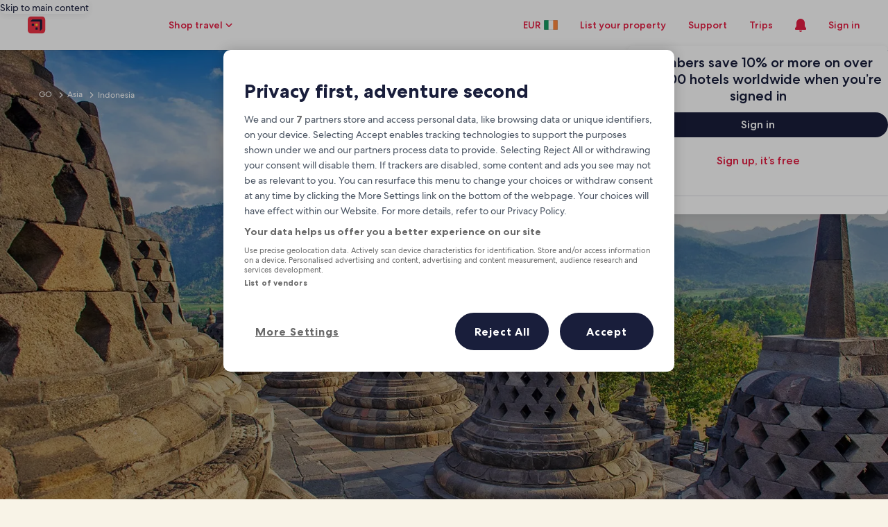

--- FILE ---
content_type: application/javascript
request_url: https://c.travel-assets.com/meso-cp-microsites-5/shared-ui-retail-affiliates-stripe.900a3b525c9727a0b657.js
body_size: 16289
content:
/*@license For license information please refer to shared-ui-retail-affiliates-stripe.licenses.txt*/
(self.__LOADABLE_LOADED_CHUNKS__=self.__LOADABLE_LOADED_CHUNKS__||[]).push([[2276],{41996:function(e,t,a){a.d(t,{o:function(){return Ka}});var n=a(33064),i=a(96540),l=a(90763),r=a(62789),o=a(7893),s=a(40049),c=a(50738),m=a(87149),u=a(33979),f=a(90222),g=a(70088),d=a(3807),p=a(8961),E=a(79606),v=a(38918),A=a(31910),y=a(49104),k=a(32957),C=a(51063),h=a(75826),b=a(92810),S=a(36360),F=a(48225),I=a(81981),x=a(31337),w=a(76898),L=a(75747),T=a(62636),D=a(97471),B=a(51739),R=a(64675),$=a(3153),N=a(37750),_=a(90292),M=a(94289),P=a(36479),z=a(53717),V=a(93509),G=a(17727),O=a(35411),J=a(841),U=a(96102),H=a(34274),X=a(62850),q=a(78407),K=a(46176),j=a(85414),Y=a(93646),Q=a(32109),W=a(65666),Z=a(93989),ee=a(28407),te=a(10159),ae=a(6335),ne=a(6319),ie=a(14127),le=a(68174),re=a(36985),oe=a(24792),se=a(63215),ce=n.J1`
  fragment EGDSIconFragment on Icon {
    id
    description
    token
    theme
    size
  }
`;function me(e){if(e)return e}function ue(e){var t;return e&&null!=(t=u.So[e])?t:u.So.MEDIUM}var fe=({data:{id:e,description:t,token:a,theme:n,size:l}})=>{const r=(0,i.useMemo)(()=>me(n),[n]),o=(0,i.useMemo)(()=>ue(l),[l]);return i.createElement(u.LD,{name:a,size:o,theme:r,title:t,id:e})};fe.displayName="AffiliatesEGDSIcon",fe.fragment=ce;var ge=n.J1`
  fragment EGDSBannerFragment on UIBanner {
    heading
    message
    icon {
      ...EGDSIconFragment
    }
  }

  ${fe.fragment}
`,de=({data:{heading:e,message:t,icon:a}})=>i.createElement(l.O,null,i.createElement(r.X,{alignItems:"center",space:"three"},a&&i.createElement(o.C,null,i.createElement(s.N,{padding:{inline:"two"}},i.createElement("div",null,i.createElement(fe,{data:a})))),i.createElement(o.C,null,i.createElement("div",null,i.createElement(c.M,{tag:"h3",size:7},e),i.createElement(m.D,null,t)))));de.displayName="AffiliatesEGDSBanner",de.fragment=ge;var pe=n.J1`
  fragment EGDSImageFragment on Image {
    description
    url
    aspectRatio
  }
`;var Ee=({children:e,data:{description:t,url:a,aspectRatio:n}})=>{const l=(0,i.useMemo)(()=>f.l.R3_2,[n]);return i.createElement(f.M,{ratio:l,roundcorner:!0},i.createElement(g.F,{placeholderImage:!0,alt:t,src:a}),e)};Ee.displayName="AffiliatesEGDSImage",Ee.fragment=pe;var ve=n.J1`
  fragment EGDSMarkFragment on Mark {
    id
    description
    orientation
    size
    token
    url {
      value
    }
  }
`;var Ae=({data:{id:e,description:t,orientation:a,size:n,token:l,url:r}})=>{const o=(0,i.useMemo)(()=>function(e){if(!e)return d.K.MEDIUM;if(d.K[e])return d.K[e];const t=parseInt(e,10);return Number.isNaN(t)||!d.G[t]?d.K.MEDIUM:t}(n),[n]),s=(0,i.useMemo)(()=>"landscape",[a]);if(!l&&!(null==r?void 0:r.value))return null;const c={id:e,description:t,orientation:s,size:o,name:l,url:null==r?void 0:r.value};return i.createElement(p.D,{...c})};Ae.displayName="AffiliatesEGDSMark",Ae.fragment=ve;var ye=n.J1`
  fragment AffiliatesInteractionAnalyticEventFragment on AffiliatesInteractionAnalyticEvent {
    eventName
    eventVersion
    payload
  }
`,ke=n.J1`
  fragment AffiliatesImpressionAnalyticEventFragment on AffiliatesImpressionAnalyticEvent {
    eventName
    eventVersion
    payload
  }
`,Ce=n.J1`
  fragment AffiliatesCopyLinkActionFragment on AffiliatesCopyLinkAction {
    url
    toast {
      ... on EGDSToast {
        egdsElementId
        text
      }
    }
    analytics {
      ...AffiliatesInteractionAnalyticEventFragment
    }
  }
  ${ye}
`,he=n.J1`
  fragment AffiliatesCreateLinkActionFragment on AffiliatesCreateLinkAction {
    analytics {
      ...AffiliatesInteractionAnalyticEventFragment
    }
    unexpectedErrorMessage {
      ...EGDSBannerFragment
    }
  }

  ${ye}
  ${de.fragment}
`,be=n.J1`
  fragment AffiliatesOutwardLinkActionFragment on AffiliatesOutwardLinkAction {
    url
    analytics {
      ...AffiliatesInteractionAnalyticEventFragment
    }
  }

  ${ye}
`,Se=n.J1`
  fragment AffiliatesStandardLinkFragment on AffiliatesStandardLink {
    text
    subtext
    disabled
  }
`,Fe=n.J1`
  fragment AffiliatesViewStatsActionFragment on AffiliatesViewStatsAction {
    analytics {
      ...AffiliatesInteractionAnalyticEventFragment
    }
    unexpectedErrorMessage {
      ...EGDSBannerFragment
    }
  }

  ${ye}
  ${de.fragment}
`,Ie=n.J1`
  fragment EGDSRequiredInputValidationFragment on EGDSRequiredInputValidation {
    errorMessage
  }
`,xe=n.J1`
  fragment EGDSRegexInputValidationFragment on EGDSRegexInputValidation {
    errorMessage
    pattern
  }
`,we=n.J1`
  fragment AffiliatesTextInputFieldFragment on AffiliatesTextInputField {
    handle {
      egdsElementId
      label
      placeholder
      validations {
        ...EGDSRequiredInputValidationFragment
        ...EGDSRegexInputValidationFragment
      }
    }
    selectionAction {
      ... on AffiliatesTextFieldSelectionAction {
        analytics {
          ...AffiliatesInteractionAnalyticEventFragment
        }
      }
    }
  }
  ${Ie}
  ${xe}
  ${ye}
`,Le=n.J1`
  fragment AffiliatesButtonFragment on AffiliatesButton {
    button {
      icon {
        id
        token
        description
        size
        theme
      }
      primary
      accessibility
      disabled
    }
    showActionProgress
  }
`,Te={UIPrimaryButton:E.y,UISecondaryButton:v.y,UITertiaryButton:A.q,EGDSOverlayButton:y.M},De=({onClickHandler:e,className:t,type:a,disabled:n,inProgress:l,data:{button:r,showActionProgress:o}})=>{var c;const m=o&&l,f=(0,i.useCallback)(()=>{null==e||e()},[e]),g=r.icon,d={onClick:f,className:t,type:a,disabled:n},p=null!=(c=Te[r.__typename])?c:v.y;return i.createElement(p,{...d},g&&i.createElement(u.LD,{name:g.token,size:ue(g.size),theme:me(g.theme),title:g.description,id:g.id}),m?i.createElement(s.N,{padding:{blockstart:"one"}},i.createElement("div",null,i.createElement(k.v,{isSmall:!0,isDarkBackground:"UIPrimaryButton"===r.__typename}))):r.primary)};De.displayName="AffiliatesButton",De.fragment=Le;var Be=n.J1`
  fragment AffiliatesCopyLinkButtonFragment on AffiliatesButton {
    ...AffiliatesButtonFragment
    action {
      ...AffiliatesCopyLinkActionFragment
    }
  }

  ${De.fragment}
  ${Ce}
`,Re=n.J1`
  fragment AffiliatesIconTextFragment on AffiliatesIconText {
    text {
      ... on EGDSStylizedText {
        size
        text
        theme
        weight
      }
    }
    graphic {
      ... on Icon {
        id
        description
        token
        theme
        size
      }
    }
  }
`;var $e=({className:e,data:{text:t,graphic:a}})=>{const n=t.text,l=(0,i.useMemo)(()=>(t.size,300),[t.size]),o=(0,i.useMemo)(()=>"POSITIVE"===t.theme?"positive":"default",[t.theme]),s=(0,i.useMemo)(()=>{t.weight},[t.weight]),c={...a,size:"EXTRA_SMALL"};return n?i.createElement(r.X,{space:"two",className:e,alignContent:"center"},c&&i.createElement(fe,{data:c}),i.createElement(m.D,{size:l,theme:o,weight:s,inline:!0},n)):null};$e.displayName="AffiliatesIconText",$e.fragment=Re;var Ne={A:"ACTIVITIES",C:"CAR",CR:"CRUISES",F:"FLIGHT",GT:"GROUNDTRANSFERS",H:"LODGING",P:"PACKAGES",R:"RAILS",U:"UNCLASSIFIED"},_e={0:"SYSTEM",10:"ENTRY",20:"SEARCH_RESULTS",30:"DETAILS",40:"CHECKOUT",50:"CHECKOUT_ERROR",60:"PAYMENT_ERROR",70:"CONFIRMATION",80:"POST_BOOKING",90:"USER",500:"FEATURES"};var Me=e=>navigator.clipboard.writeText(e),Pe=/\/(?:ho|.*.?h)?(\d+)(?:.*)?(?:\/(?=$))?$/i,ze="expediaPropertyId";function Ve(e,t){var a,n;return null!=(n=null==(a=e.pathname.match(t))?void 0:a[1])?n:void 0}function Ge(e,t){var a;return null!=(a=e.searchParams.get(t))?a:void 0}function Oe(e,t,a){if(e&&"LODGING"===a.lineOfBusiness&&"DETAILS"===a.pageLocation){const a=new URL(e);switch(t.brand){case"expedia":case"wotif":return function(e){return{egPropertyId:Ve(e,Pe)}}(a);case"hotels":return function(e){return{egPropertyId:Ge(e,ze),hotelsPropertyId:Ve(e,Pe)}}(a);case"vrbo":return function(e){return{egPropertyId:Ge(e,ze)}}(a);default:return{}}}return{}}var Je=e=>e.replace(/(https?:\/\/)?(www\.)?/,""),Ue=()=>{const e=(0,h.iQ)();return{trackEvent:(0,i.useCallback)(t=>{try{const a=(e=>{const{payload:t,eventName:a,eventVersion:n,__typename:i}=e;try{const e=JSON.parse(t);return Object.values(e.events[a]).find(e=>e.event_data.event.event_version===n).event_data}catch(l){return{event:{event_name:a,event_type:i,event_version:n}}}})(t);e(a)}catch(a){}},[e])}},He=n.J1`
  fragment AffiliatesInlineLinkFragment on AffiliatesInlineLink {
    text
    action {
      ...AffiliatesOutwardLinkActionFragment
    }
  }

  ${be}
`,Xe=({data:{action:e,text:t},...a})=>{const{url:n,analytics:l}=e,{trackEvent:r}=Ue();return i.createElement(m.D,{...a,inline:!0},i.createElement(C.i,{inline:!0},i.createElement("a",{href:n,target:"_blank",onClick:()=>{l&&l.forEach(r)},rel:"noopener"},t)))};Xe.displayName="AffiliatesInlineLink",Xe.fragment=He;var qe=n.J1`
  fragment AffiliatesTextFragment on AffiliatesText {
    text
  }
`,Ke=({data:{text:e},...t})=>i.createElement(m.D,{inline:!0,...t},e);Ke.displayName="AffiliatesText",Ke.fragment=qe;var je=n.J1`
  fragment AffiliatesSpannableTextFragment on AffiliatesSpannableText {
    inlineContent {
      ...AffiliatesTextFragment
      ...AffiliatesInlineLinkFragment
    }
  }

  ${Ke.fragment}
  ${Xe.fragment}
`,Ye=({data:{inlineContent:e},...t})=>{const a=e.map((e,a)=>"AffiliatesInlineLink"===e.__typename?i.createElement(Xe,{data:e,key:a,...t}):i.createElement(Ke,{data:e,key:a,...t}));return i.createElement("div",null,a)};Ye.displayName="AffiliatesSpannableText",Ye.fragment=je;var Qe=()=>i.createElement(r.X,{alignItems:"stretch","data-cy":"sheet-loader"},i.createElement(o.C,null,i.createElement(b.P,{type:"absolute",position:{top:"center",left:"center"}},i.createElement(k.v,null)))),We=({data:e})=>i.createElement(b.P,{type:"absolute",position:{top:"center"},cloneElement:!0},i.createElement(s.N,{padding:{inline:"six"}},i.createElement("div",null,i.createElement(de,{data:e})))),Ze=n.J1`
  fragment CloseToolbarSuccessResponseFragment on AffiliatesCloseToolbarSuccessResponse {
    impressionAnalytics {
      ...AffiliatesImpressionAnalyticEventFragment
    }
  }

  ${de.fragment}
  ${ke}
`,et=n.J1`
  fragment CloseToolbarFailureResponseFragment on AffiliatesCloseToolbarFailureResponse {
    banner {
      ...EGDSBannerFragment
    }
    impressionAnalytics {
      ...AffiliatesImpressionAnalyticEventFragment
    }
  }

  ${de.fragment}
  ${ke}
`,tt=n.J1`
  mutation CloseToolbarMutation($context: ContextInput!, $clientContext: AffiliatesClientContextInput!) {
    closeAffiliateToolbar(context: $context, clientContext: $clientContext) {
      ...CloseToolbarSuccessResponseFragment
      ...CloseToolbarFailureResponseFragment
    }
  }

  ${Ze}
  ${et}
`,at={clientContext:{pageId:"",pageLocation:"ENTRY",lineOfBusiness:"UNCLASSIFIED"},propertyContext:{egPropertyId:"",hotelsPropertyId:""},targetUrl:"",linkSheetTriggerRef:(0,i.createRef)(),statsSheetTriggerRef:(0,i.createRef)(),activeMenu:"NONE",activeSheet:"NONE",linkSheetContent:{type:0},statsSheetContent:{type:0},isToolbarClosed:!1,setActiveMenu:void 0,setActiveSheet:void 0,toggleActiveMenu:void 0,setLinkSheetContent:void 0,setStatsSheetContent:void 0,setIsToolbarClosed:void 0},nt=(0,i.createContext)(at),it=({children:e,...t})=>{const{linkSheetTriggerRef:a,statsSheetTriggerRef:n}=at,[l,r]=(0,i.useState)(at.activeMenu),[o,s]=(0,i.useState)(at.activeSheet),[c,m]=(0,i.useState)(at.linkSheetContent),[u,f]=(0,i.useState)(at.statsSheetContent),[g,d]=(0,i.useState)(at.isToolbarClosed),p=(0,i.useCallback)(e=>{r(t=>t===e?"NONE":e)},[]),E=(0,i.useMemo)(()=>({clientContext:t.clientContext,propertyContext:t.propertyContext,targetUrl:t.targetUrl,linkSheetTriggerRef:a,statsSheetTriggerRef:n,activeMenu:l,activeSheet:o,linkSheetContent:c,statsSheetContent:u,isToolbarClosed:g,setActiveMenu:r,setActiveSheet:s,toggleActiveMenu:p,setLinkSheetContent:m,setStatsSheetContent:f,setIsToolbarClosed:d}),[t.clientContext,t.propertyContext,t.targetUrl,a,n,l,o,c,u,g,p]);return i.createElement(nt.Provider,{value:E},e)},lt=()=>(0,i.useContext)(nt),rt=n.J1`
  fragment AffiliatesSwitchActionFragment on AffiliatesSwitchAction {
    ... on AffiliatesShowVanityLinkFormAction {
      analytics {
        ...AffiliatesInteractionAnalyticEventFragment
      }
    }
    ... on AffiliatesShowDescriptiveLinkFormAction {
      analytics {
        ...AffiliatesInteractionAnalyticEventFragment
      }
    }
    ... on AffiliatesShowCreateTagFormAction {
      analytics {
        ...AffiliatesInteractionAnalyticEventFragment
      }
    }
  }

  ${ye}
`,ot=n.J1`
  fragment AffiliatesSwitchFragment on AffiliatesSwitch {
    switch {
      ... on EGDSStandardSwitch {
        enabled
        checked
        checkedLabel
        uncheckedLabel
        checkedDescription
        uncheckedDescription
        checkedAccessibilityLabel
        uncheckedAccessibilityLabel
      }
    }
    onAction {
      ...AffiliatesSwitchActionFragment
    }
    offAction {
      ...AffiliatesSwitchActionFragment
    }
  }

  ${rt}
`,st=({data:e,isChecked:t,onToggle:a})=>{const{trackEvent:n}=Ue(),{switch:l,onAction:r,offAction:o}=e,{enabled:s,checkedLabel:c,uncheckedLabel:m,checkedDescription:u,uncheckedDescription:f,checkedAccessibilityLabel:g,uncheckedAccessibilityLabel:d}=l,p=(0,i.useMemo)(()=>{const e=t?u:f;return null!=e?e:""},[t,u,f]),E=(0,i.useMemo)(()=>{const e=t?g:d;return null!=e?e:""},[t,g,d]),v=(0,i.useCallback)(()=>{const e=t?o:r;a(e),e.analytics.forEach(e=>{"AffiliatesInteractionAnalyticEvent"===e.__typename&&n(e)})},[t,o,r,n,a]);return i.createElement(D.Y,{id:"affiliates-switch",disabled:!s,checked:t,onChange:v,description:p,a11yLabel:E},t?c:m)};st.displayName="AffiliatesSwitch",st.fragment=ot;var ct=n.J1`
  fragment VanityLinkSuccessFormFragment on AffiliatesCreateVanityLinkSuccessResponse {
    label
    copyButton {
      ... on AffiliatesTransitionButton {
        defaultButton {
          ...AffiliatesCopyLinkButtonFragment
        }
        transitionButton {
          ...AffiliatesCopyLinkButtonFragment
        }
        transitionInSecs
        transitionOnRender
      }
    }
    impressionAnalytics {
      ...AffiliatesImpressionAnalyticEventFragment
    }
    url
    onloadAction {
      ... on AffiliatesCopyLinkAction {
        __typename
        analytics {
          ...AffiliatesInteractionAnalyticEventFragment
        }
        url
        toast {
          text
          button {
            primary
            accessibility
            disabled
          }
        }
      }
    }
    statusMessage {
      ...AffiliatesIconTextFragment
    }
  }

  ${ke}
  ${ye}
  ${$e.fragment}
  ${Be}
`,mt=({data:e})=>{const{url:t,onloadAction:a,copyButton:{defaultButton:n,transitionButton:l,transitionInSecs:c,transitionOnRender:u},label:f,statusMessage:g}=e,{trackEvent:d}=Ue(),[p,E]=(0,i.useState)({visible:!1,message:""}),[v,A]=(0,i.useState)({copied:!1}),[y,k]=(0,i.useState)(!1),C=(0,i.useMemo)(()=>v.copied?l:n,[n,l,v]),h=(0,i.useMemo)(()=>1e3*c,[c]),b=(0,i.useMemo)(()=>Je(t),[t]);(0,i.useEffect)(()=>{if(!y){Me(a.url).then(()=>{E({visible:!0,message:a.toast.text}),u&&A({copied:!0})}).finally(()=>{k(!0)});const e=a.analytics;null==e||e.forEach(d)}},[a,u,y,d]),(0,i.useEffect)(()=>{if(p.visible){const e=setTimeout(()=>{E({visible:!1,message:""})},h);return()=>{clearTimeout(e)}}},[p,h]),(0,i.useEffect)(()=>{if(v.copied){const e=setTimeout(()=>{A({copied:!1})},h);return()=>{clearTimeout(e)}}},[v,h]);return i.createElement(i.Fragment,null,v.copied&&i.createElement($.N,{show:p.visible,verticalOffset:50},p.message),i.createElement(s.N,{margin:{blockstart:"four"}},i.createElement("div",null,i.createElement(m.D,{size:200},f),i.createElement(m.D,{size:400,wordBreak:!0},b))),i.createElement(s.N,{margin:{blockstart:"four"},padding:{blockstart:"two"}},i.createElement(r.X,{alignContent:"center",justifyContent:"space-between"},i.createElement(o.C,null,i.createElement(De,{data:C,onClickHandler:()=>(async e=>{var t;"AffiliatesCopyLinkAction"===e.__typename&&(await Me(e.url),E({visible:!0,message:e.toast.text}),A({copied:!0}),null==(t=e.analytics)||t.forEach(d))})(C.action)})),g&&i.createElement(o.C,{alignSelf:"center"},i.createElement($e,{data:g})))))};mt.displayName="VanityLinkSuccessForm",mt.fragment=ct;var ut=n.J1`
  fragment VanityLinkFailureResponseFragment on AffiliatesCreateVanityLinkFailureResponse {
    fieldErrors {
      ... on AffiliatesFieldError {
        identifier
        errorMessage {
          ...AffiliatesSpannableTextFragment
        }
      }
    }
    impressionAnalytics {
      ...AffiliatesImpressionAnalyticEventFragment
    }
  }

  ${Ye.fragment}
  ${ke}
`,ft=n.J1`
  mutation CreateVanityLinkMutation(
    $context: ContextInput!
    $clientContext: AffiliatesClientContextInput!
    $request: AffiliatesCreateVanityLinkRequestInput!
  ) {
    createAffiliateVanityLink(context: $context, clientContext: $clientContext, request: $request) {
      __typename
      ...VanityLinkSuccessFormFragment
      ...VanityLinkFailureResponseFragment
    }
  }

  ${De.fragment}
  ${$e.fragment}
  ${mt.fragment}
  ${ut}
`,gt=n.J1`
  fragment VanityLinkFormFragment on AffiliatesVanityLinkForm {
    pageHandle {
      ...AffiliatesTextInputFieldFragment
    }
    saveButton {
      ...AffiliatesButtonFragment
      action {
        ... on AffiliatesVanityLinkSaveAction {
          analytics {
            ...AffiliatesInteractionAnalyticEventFragment
          }
        }
      }
    }
    cancelButton {
      ...AffiliatesButtonFragment
      action {
        ... on AffiliatesCancelAction {
          analytics {
            ...AffiliatesInteractionAnalyticEventFragment
          }
        }
      }
    }
    serviceFailureError
  }

  ${ye}
  ${De.fragment}
  ${we}
`,dt=({data:e,onSuccess:t,onCancel:a})=>{const{pageHandle:{handle:l,selectionAction:o},saveButton:c,cancelButton:m,serviceFailureError:u}=e,[f]=(0,n.n_)(ft),{clientContext:g,propertyContext:d,targetUrl:p}=lt(),{context:E}=(0,S.R)(),{trackEvent:v}=Ue(),[A,y]=(0,i.useState)(!1),[k,C]=(0,i.useState)(""),[h,b]=(0,i.useState)(!1),[F,I]=(0,i.useState)(""),[x,w]=(0,i.useState)({}),L=Fa([{key:l.egdsElementId,value:"customUrl"}]),T=(0,i.useMemo)(()=>h&&!!k&&!F,[h,k,F]),{required:D,pattern:R}=Sa(l.validations),$=(0,i.useCallback)(async a=>{var n,i;a.preventDefault(),y(!0),w({});const l={context:E,clientContext:g,request:{targetUrl:p,propertyContext:d,userText:k}};"AffiliatesVanityLinkSaveAction"===e.saveButton.action.__typename&&e.saveButton.action.analytics.forEach(v);try{const e=await f({variables:l});switch(null==(i=null==(n=e.data)?void 0:n.createAffiliateVanityLink)?void 0:i.__typename){case"AffiliatesCreateVanityLinkSuccessResponse":null==t||t(e.data.createAffiliateVanityLink);return void e.data.createAffiliateVanityLink.impressionAnalytics.forEach(v);case"AffiliatesCreateVanityLinkFailureResponse":{const t=e.data.createAffiliateVanityLink.fieldErrors.reduce((e,t)=>{const a=L[t.identifier];return{...e,...a?{[a]:t.errorMessage}:{}}},{});w(e=>({...e,...t}));return void e.data.createAffiliateVanityLink.impressionAnalytics.forEach(v)}default:throw new Error("Unable to handle response")}}catch(r){u&&w(e=>({...e,customUrl:{__typename:"AffiliatesSpannableText",inlineContent:[{__typename:"AffiliatesText",text:u}]}}))}finally{y(!1)}},[E,g,p,d,k,f,t,v,L,u,e.saveButton]),N=(0,i.useCallback)(e=>{e||!D?e&&R&&!R.value.test(e)?I(R.message):I(""):I(D)},[D,R]),_=(0,i.useCallback)(e=>{const t=e.toLowerCase();N(t),C(t)},[N]),M=(0,i.useCallback)(()=>{N(k)},[k,N]),P=(0,i.useCallback)(()=>{null==a||a(),"AffiliatesCancelAction"===m.action.__typename&&m.action.analytics.forEach(v)},[a,m.action,v]);return i.createElement("form",{id:"vanity-link-form",onSubmit:$},i.createElement(B.V,{id:"customUrl",placeholder:l.placeholder||" ",label:Je(l.label),name:"customUrl",value:k,onFocus:()=>{b(!0),o.analytics.forEach(v)},onChange:e=>{w(e=>({...e,customUrl:void 0})),_(e.target.value)},onBlur:M,invalid:F,hasClearButton:!0,required:!0}),x.customUrl&&i.createElement("div",{className:"uitk-field-message uitk-field-message-error uitk-error-message"},i.createElement(Ye,{data:x.customUrl,theme:"negative",size:200})),i.createElement(s.N,{margin:{blockstart:"four"}},i.createElement(r.X,{alignItems:"center"},i.createElement(De,{data:c,inProgress:A,disabled:!T||A,type:"submit"}),i.createElement(s.N,{margin:{inlinestart:"three"}},i.createElement(De,{data:m,onClickHandler:P})))))};dt.displayName="VanityLinkForm",dt.fragment=gt;var pt=n.J1`
  fragment CreateTagFailureResponseFragment on AffiliatesCreateAffiliateTagFailureResponse {
    fieldErrors {
      ... on AffiliatesFieldError {
        identifier
        errorMessage {
          ...AffiliatesSpannableTextFragment
        }
      }
    }
    impressionAnalytics {
      ...AffiliatesImpressionAnalyticEventFragment
    }
  }

  ${Ye.fragment}
  ${ke}
`,Et=n.J1`
  fragment CreateTagSuccessResponseFragment on AffiliatesCreateAffiliateTagSuccessResponse {
    impressionAnalytics {
      ...AffiliatesImpressionAnalyticEventFragment
    }
    switch {
      ...AffiliatesSwitchFragment
    }
    vanityLinkForm {
      ...VanityLinkFormFragment
    }
  }

  ${ke}
  ${st.fragment}
  ${dt.fragment}
`,vt=n.J1`
  mutation CreateVanityTagMutation(
    $context: ContextInput!
    $clientContext: AffiliatesClientContextInput!
    $request: AffiliatesCreateAffiliateTagRequestInput!
  ) {
    createAffiliateTag(context: $context, clientContext: $clientContext, request: $request) {
      __typename
      ...CreateTagFailureResponseFragment
      ...CreateTagSuccessResponseFragment
    }
  }

  ${pt}
  ${Et}
`,At=n.J1`
  fragment AffiliatesExampleCustomLinkFragment on AffiliatesCreateTagExampleCustomLink {
    defaultTag
    label
    url
    tagPlaceholder
    description {
      ...AffiliatesSpannableTextFragment
    }
  }
  ${Ye.fragment}
`,yt=({data:{label:e,url:t,tagPlaceholder:a,description:n},vanityTagHandle:l})=>{const r=Je(t).split(`${a}`);return i.createElement(N.g,{padded:!0,border:!0},i.createElement("section",null,i.createElement(_.E,{padded:!1},i.createElement(s.N,{margin:{blockend:"two"}},i.createElement(Ye,{data:n})),i.createElement(s.N,{padding:{block:"two",inline:"three"}},i.createElement("div",null,i.createElement(m.D,{size:200},e),i.createElement(m.D,{overflow:"wrap"},i.createElement(m.D,{size:400,weight:"regular",inline:!0},r[0]),i.createElement(m.D,{size:400,weight:"medium",inline:"strong"},l||" ... "),i.createElement(m.D,{size:400,weight:"regular",inline:!0},r[1])))))))};yt.displayName="AffiliatesCreateTagExampleCustomLink",yt.fragment=At;var kt=n.J1`
  fragment AffiliatesCreateTagFormFragment on AffiliatesCreateTagForm {
    backButton {
      ...AffiliatesButtonFragment
      action {
        ... on AffiliatesBackAction {
          analytics {
            ...AffiliatesInteractionAnalyticEventFragment
          }
        }
      }
    }
    createTagButton {
      ...AffiliatesButtonFragment
      action {
        ... on AffiliatesCreateTagSaveAction {
          analytics {
            ...AffiliatesInteractionAnalyticEventFragment
          }
        }
      }
    }
    description {
      ...AffiliatesSpannableTextFragment
    }
    tagHandle {
      ...AffiliatesTextInputFieldFragment
    }
    exampleCustomLink {
      ...AffiliatesExampleCustomLinkFragment
    }
    title
    serviceFailureError
  }
  ${ye}
  ${De.fragment}
  ${Ye.fragment}
  ${we}
  ${yt.fragment}
`,Ct=({data:e,onSuccess:t,onCancel:a})=>{const{context:l}=(0,S.R)(),{clientContext:o}=lt(),{trackEvent:m}=Ue(),{backButton:u,createTagButton:f,description:g,tagHandle:{handle:d,selectionAction:p},exampleCustomLink:E,title:v,serviceFailureError:A}=e,{required:y,pattern:C}=Sa(d.validations),[h]=(0,n.n_)(vt),F=(0,i.useCallback)(e=>e.toLowerCase().replace(/\s/g,""),[]),[I,x]=(0,i.useState)(F(E.defaultTag||"")),[w,L]=(0,i.useState)(""),[T,D]=(0,i.useState)({}),[$,N]=(0,i.useState)(!1),_=(0,i.useMemo)(()=>!!I&&!w,[w,I]),M=Fa([{key:d.egdsElementId,value:"vanityTag"}]),P=(0,i.useCallback)(async e=>{var a,n;e.preventDefault(),N(!0),D({});const i={context:l,clientContext:o,request:{userText:I}};"AffiliatesCreateTagSaveAction"===f.action.__typename&&f.action.analytics.forEach(m);try{const e=await h({variables:i});switch(null==(n=null==(a=e.data)?void 0:a.createAffiliateTag)?void 0:n.__typename){case"AffiliatesCreateAffiliateTagSuccessResponse":return e.data.createAffiliateTag.impressionAnalytics.forEach(m),void(null==t||t(e.data.createAffiliateTag));case"AffiliatesCreateAffiliateTagFailureResponse":{e.data.createAffiliateTag.impressionAnalytics.forEach(m);const t=e.data.createAffiliateTag.fieldErrors.reduce((e,t)=>{const a=M[t.identifier];return{...e,...a?{[a]:t.errorMessage}:{}}},{});return void D(e=>({...e,...t}))}default:throw new Error("Unable to handle response")}}catch(r){A&&D(e=>({...e,vanityTag:{__typename:"AffiliatesSpannableText",inlineContent:[{__typename:"AffiliatesText",text:A}]}}))}finally{N(!1)}},[o,l,f,h,M,t,A,m,I]),z=(0,i.useCallback)(e=>{e||!y?e&&C&&!C.value.test(e)?L(C.message):L(""):L(y)},[y,C]),V=(0,i.useCallback)(()=>{p.analytics.forEach(m)},[p.analytics,m]),G=(0,i.useCallback)(e=>{var t;D(e=>({...e,vanityTag:void 0}));const a=F(e.target.value);if(z(a),x(a),a!==e.target.value&&null!==e.target.selectionStart){const n=e.target.selectionStart-(e.target.value.length-a.length);null==(t=e.persist)||t.call(e),setTimeout(()=>{var t;null==(t=e.target)||t.setSelectionRange(n,n)})}},[F,z]),O=(0,i.useCallback)(()=>{z(I)},[z,I]),J=(0,i.useCallback)(()=>{null==a||a(),"AffiliatesBackAction"===u.action.__typename&&u.action.analytics.forEach(m)},[a,u.action,m]);return i.createElement(b.P,{type:"relative"},i.createElement("form",{id:"create-tag-form",className:(0,R.classNames)({"is-disabled":$}),onSubmit:P},i.createElement(De,{data:u,onClickHandler:J}),i.createElement(s.N,{margin:{blockstart:"four"}},i.createElement("div",null,i.createElement(c.M,{tag:"h3",size:6},v),g.map((e,t)=>i.createElement(s.N,{margin:{blockstart:"two"},key:t},i.createElement("div",null,i.createElement(Ye,{data:e})))))),i.createElement(s.N,{margin:{blockstart:"three"}},i.createElement("div",null,i.createElement(B.V,{id:"vanityTag",name:"vanityTag",label:d.label,value:I,placeholder:d.placeholder||" ",invalid:w,required:!0,hasClearButton:!0,onFocus:V,onChange:G,onBlur:O}),T.vanityTag&&i.createElement("div",{className:"uitk-field-message uitk-field-message-error uitk-error-message"},i.createElement(Ye,{data:T.vanityTag,size:200,theme:"negative"})))),i.createElement(s.N,{margin:{blockstart:"four"}},i.createElement("div",null,i.createElement(yt,{vanityTagHandle:I,data:E}))),i.createElement(s.N,{margin:{blockstart:"four"}},i.createElement(r.X,{space:"three",alignItems:"center"},i.createElement(De,{data:f,type:"submit",disabled:!_||$}))),$&&i.createElement(b.P,{type:"absolute",position:{top:"center",left:"center"}},i.createElement(k.v,null))))};Ct.displayName="CreateVanityTagForm",Ct.fragment=kt;var ht={descriptiveOnloadActionTriggered:!1,setDescriptiveOnloadActionTriggered:void 0},bt=(0,i.createContext)(ht),St=({children:e})=>{const[t,a]=(0,i.useState)(ht.descriptiveOnloadActionTriggered),n=(0,i.useMemo)(()=>({descriptiveOnloadActionTriggered:t,setDescriptiveOnloadActionTriggered:a}),[t]);return i.createElement(bt.Provider,{value:n},e)},Ft=n.J1`
  fragment DescriptiveLinkFormFragment on AffiliatesDescriptiveLinkForm {
    label
    url
    copyButton {
      defaultButton {
        ...AffiliatesCopyLinkButtonFragment
      }
      transitionButton {
        ...AffiliatesCopyLinkButtonFragment
      }
      transitionInSecs
      transitionOnRender
    }
  }
  ${Be}
`,It=({data:{label:e,url:t,copyButton:{defaultButton:a,transitionButton:n,transitionInSecs:l,transitionOnRender:c}},statusMessage:u,onloadAction:f})=>{const{trackEvent:g}=Ue(),{descriptiveOnloadActionTriggered:d,setDescriptiveOnloadActionTriggered:p}=(0,i.useContext)(bt),[E,v]=(0,i.useState)({visible:!1,message:""}),[A,y]=(0,i.useState)({copied:!1}),k=(0,i.useMemo)(()=>A.copied?n:a,[a,n,A]),C=(0,i.useMemo)(()=>1e3*l,[l]),h=(0,i.useMemo)(()=>Je(t),[t]);(0,i.useEffect)(()=>{d||(Me(f.url).then(()=>{v({visible:!0,message:f.toast.text}),c&&y({copied:!0})}).finally(()=>{null==p||p(!0)}),f.analytics.forEach(g))},[f,c,d,p,g]),(0,i.useEffect)(()=>{if(E.visible){const e=setTimeout(()=>{v({visible:!1,message:""})},C);return()=>{clearTimeout(e)}}},[E,C]),(0,i.useEffect)(()=>{if(A.copied){const e=setTimeout(()=>{y({copied:!1})},C);return()=>{clearTimeout(e)}}},[A,C]);return i.createElement(i.Fragment,null,A.copied&&i.createElement($.N,{show:E.visible,verticalOffset:50},E.message),i.createElement(m.D,{size:200},e),i.createElement(m.D,{size:400,wordBreak:!0},h),i.createElement(s.N,{margin:{blockstart:"six"}},i.createElement(r.X,{alignContent:"center",justifyContent:"space-between"},i.createElement(o.C,null,i.createElement(De,{data:k,onClickHandler:()=>(async e=>{var t;"AffiliatesCopyLinkAction"===e.__typename&&(await Me(e.url),v({visible:!0,message:e.toast.text}),y({copied:!0}),null==(t=e.analytics)||t.forEach(g))})(k.action)})),u&&i.createElement(o.C,{alignSelf:"center"},i.createElement($e,{data:u})))))};It.displayName="DescriptiveLinkForm",It.fragment=Ft;var xt=({data:e,onFormChange:t})=>{const[a,n]=(0,i.useState)(0),[l,r]=(0,i.useState)(),[o,c]=(0,i.useState)(e.vanityLinkForm),[m,u]=(0,i.useState)(e.switch),f=(0,i.useMemo)(()=>0!==a,[a]),g=(0,i.useCallback)(e=>{c(e.vanityLinkForm),u(e.switch),n(2)},[]);return(0,i.useEffect)(()=>{null==t||t(a)},[a,t]),i.createElement(St,null,!!m&&1!==a&&i.createElement(st,{data:m,isChecked:f,onToggle:e=>{"AffiliatesShowVanityLinkFormAction"===e.__typename?n(2):"AffiliatesShowDescriptiveLinkFormAction"===e.__typename?n(0):"AffiliatesShowCreateTagFormAction"===e.__typename&&n(1)}}),0===a&&i.createElement(s.N,{margin:{blockstart:"six"}},i.createElement("div",null,i.createElement(It,{data:e.descriptiveLinkForm,onloadAction:e.onloadAction,statusMessage:e.statusMessage}))),1===a&&!!e.createTagForm&&i.createElement(s.N,{margin:{blockstart:"three"}},i.createElement("div",null,i.createElement(Ct,{data:e.createTagForm,onCancel:()=>n(0),onSuccess:g}))),2===a&&!!o&&i.createElement(s.N,{margin:{blockstart:"three"}},i.createElement("div",null,i.createElement(dt,{data:o,onCancel:()=>n(0),onSuccess:e=>{r(e),n(3)}}))),3===a&&l&&i.createElement(s.N,{margin:{blockstart:"six"}},i.createElement("div",null,i.createElement(mt,{data:l}))))},wt=n.J1`
  fragment ShareToBlogFragment on AffiliatesShareToBlog {
    title
    description
    buttons {
      ... on AffiliatesShareToBlogButton {
        mark {
          ...EGDSMarkFragment
        }
        action {
          ...AffiliatesOutwardLinkActionFragment
        }
      }
    }
  }

  ${be}
  ${Ae.fragment}
`,Lt=({data:e})=>{const{trackEvent:t}=Ue(),a=e.buttons.map(e=>i.createElement(M.f,{key:e.action.url,href:e.action.url,tag:"a",target:"_blank",onClick:()=>{e.action.analytics.forEach(t)},size:P.V.SMALL},i.createElement(Ae,{data:{...e.mark,size:"7"}})));return i.createElement("div",{"data-cy":"share-to-blog-section"},i.createElement(s.N,{margin:{blockstart:"three"}},i.createElement(c.M,{tag:"h3",size:6},e.title)),i.createElement(s.N,{margin:{blockstart:"two"}},i.createElement(m.D,null,e.description)),i.createElement(s.N,{margin:{blockstart:"six"}},i.createElement(r.X,{space:"six",wrap:"wrap"},a)))};Lt.displayName="ShareToBlog",Lt.fragment=wt;var Tt=n.J1`
  fragment DefaultLinkSheetContentFragment on AffiliatesCreateLinkDefaultSuccessResponse {
    closeAction {
      analytics {
        ...AffiliatesInteractionAnalyticEventFragment
      }
    }
    statsLink {
      ...AffiliatesStandardLinkFragment
      action {
        ...AffiliatesViewStatsActionFragment
      }
    }
    pageInfo {
      ... on AffiliatesPageInfo {
        pageImage {
          ...EGDSImageFragment
        }
        pageName
      }
    }
    switch {
      ...AffiliatesSwitchFragment
    }
    descriptiveLinkForm {
      ...DescriptiveLinkFormFragment
    }
    createTagForm {
      ...AffiliatesCreateTagFormFragment
    }
    vanityLinkForm {
      ...VanityLinkFormFragment
    }
    statusMessage {
      ...AffiliatesIconTextFragment
    }
    shareToBlog {
      ...ShareToBlogFragment
    }
    onloadAction {
      ...AffiliatesCopyLinkActionFragment
    }
    impressionAnalytics {
      ...AffiliatesImpressionAnalyticEventFragment
    }
  }

  ${ye}
  ${ke}
  ${Se}
  ${Ee.fragment}
  ${st.fragment}
  ${dt.fragment}
  ${$e.fragment}
  ${Lt.fragment}
  ${It.fragment}
  ${Ce}
  ${Fe}
  ${Ct.fragment}
`,Dt=({data:e})=>{var t,a,n,l,r;const[o,m]=(0,i.useState)(!0),[u,d]=(0,i.useState)(!0),p=!!e.shareToBlog&&u;return i.createElement(s.N,{padding:{blockend:"twelve"}},i.createElement("div",null,i.createElement(f.M,{ratio:f.l.R16_9},i.createElement(g.F,{placeholderImage:!0,alt:null==(a=null==(t=e.pageInfo)?void 0:t.pageImage)?void 0:a.description,src:null==(l=null==(n=e.pageInfo)?void 0:n.pageImage)?void 0:l.url})),o&&(null==(r=e.pageInfo)?void 0:r.pageName)&&i.createElement(s.N,{margin:{inline:"six",blockstart:"six"}},i.createElement(c.M,{tag:"h2",size:5},e.pageInfo.pageName)),i.createElement(s.N,{margin:{blockstart:"six",inline:"six"}},i.createElement("div",null,i.createElement(xt,{data:e,onFormChange:e=>{if(1===e)d(!1),m(!1);else d(!0),m(!0)}}))),p&&i.createElement(T.j,{blockMargin:"twelve"}),p&&i.createElement(s.N,{margin:{blockstart:"twelve",inline:"six"}},i.createElement("div",null,i.createElement(Lt,{data:e.shareToBlog})))))};Dt.displayName="DefaultLinkSheet",Dt.fragment=Tt;var Bt=n.J1`
  fragment LinkSheetFailureContentFragment on AffiliatesCreateLinkFailureResponse {
    banner {
      ...EGDSBannerFragment
    }
    closeAction {
      analytics {
        ...AffiliatesInteractionAnalyticEventFragment
      }
    }
    statsLink {
      action {
        ... on AffiliatesViewStatsAction {
          analytics {
            ...AffiliatesInteractionAnalyticEventFragment
          }
          unexpectedErrorMessage {
            ...EGDSBannerFragment
          }
        }
      }
      disabled
      subtext
      text
    }
    impressionAnalytics {
      ...AffiliatesImpressionAnalyticEventFragment
    }
  }
  ${de.fragment}
  ${ke}
  ${ye}
`,Rt=({data:e})=>i.createElement(We,{data:e.banner});Rt.displayName="LinkSheetFailureContent",Rt.fragment=Bt;var $t=n.J1`
  fragment AffiliatesDownloadImagesFragment on AffiliatesDownloadImages {
    title
    description {
      ...AffiliatesSpannableTextFragment
    }
    openDownloadImagesGalleryFormButton {
      ...AffiliatesButtonFragment
      action {
        ... on AffiliatesShowDownloadImagesGalleryFormAction {
          analytics {
            ...AffiliatesInteractionAnalyticEventFragment
          }
        }
      }
    }
  }

  ${Ye.fragment}
  ${De.fragment}
  ${ye}
`,Nt=({data:{title:e,description:t,openDownloadImagesGalleryFormButton:a},onShowGallery:n})=>i.createElement(i.Fragment,null,i.createElement(c.M,{tag:"h3",size:6},e),i.createElement(s.N,{margin:{blockstart:"two"}},i.createElement("div",null,i.createElement(Ye,{data:t}))),i.createElement(s.N,{margin:{blockstart:"four"}},i.createElement(De,{data:a,onClickHandler:n})));Nt.displayName="AffiliatesDownloadImages",Nt.fragment=$t;var _t={downloadedImages:{},setDownloadedImage:void 0},Mt=(0,i.createContext)(_t),Pt=({children:e})=>{const[t,a]=(0,i.useState)(_t.downloadedImages);function n(e){a(t=>({...t,[e]:!0}))}const l=(0,i.useMemo)(()=>({downloadedImages:t,setDownloadedImage:n}),[t]);return i.createElement(Mt.Provider,{value:l},e)},zt=n.J1`
  fragment AffiliatesDownloadImageButtonFragment on AffiliatesButton {
    ...AffiliatesButtonFragment
    action {
      ... on AffiliatesDownloadImageAction {
        analytics {
          ...AffiliatesInteractionAnalyticEventFragment
        }
      }
    }
  }
`,Vt=n.J1`
  fragment AffiliatesDownloadableImageFragment on AffiliatesDownloadableImage {
    image {
      ...EGDSImageFragment
    }
    downloadUrl
    defaultButton {
      ...AffiliatesDownloadImageButtonFragment
    }
    successButton {
      ...AffiliatesDownloadImageButtonFragment
    }
  }

  ${De.fragment}
  ${Ee.fragment}
  ${ye}
  ${zt}
`,Gt=()=>i.createElement(y.M,{className:"uitk-button-only-icon"},i.createElement(s.N,{margin:{blockstart:"one"}},i.createElement("div",null,i.createElement(k.v,{isSmall:!0,isDarkBackground:!0})))),Ot=({data:{image:e,defaultButton:t,successButton:a,downloadUrl:n},imageId:l})=>{const{trackEvent:s}=Ue(),{downloadedImages:c,setDownloadedImage:m}=(0,i.useContext)(Mt),[u,f]=(0,i.useState)(!1),g=c[l]?a:t;return i.createElement(Ee,{data:{...e,aspectRatio:"THREE_TWO"}},i.createElement(J.O,{type:U.Q.BOTTOM,className:"uitk-card-roundcorner-bottom-left uitk-card-roundcorner-bottom-right"},i.createElement(G.f,{columns:1,space:"three"},i.createElement(O.S,null,i.createElement(r.X,{alignItems:"end",space:"two",direction:"column"},i.createElement(o.C,null,u?i.createElement(Gt,null):i.createElement(De,{data:g,onClickHandler:()=>(async e=>{try{f(!0),"AffiliatesDownloadImageAction"===e.__typename&&e.analytics.forEach(s);const[t]=await Promise.all([fetch(n,{method:"GET"}),new Promise(e=>{setTimeout(()=>{e()},500)})]),a=await t.blob(),i=window.URL.createObjectURL(a),r=document.createElement("a");r.download=new URL(n).pathname.split("/").pop()||"Image",r.href=i,document.body.appendChild(r),r.click(),r.remove(),null==m||m(l)}finally{f(!1)}})(g.action)})))))))};Ot.displayName="AffiliatesDownloadableImage",Ot.fragment=Vt;var Jt=n.J1`
  fragment AffiliatesPagingButtonFragment on AffiliatesPagingButton {
    accessibility
    disabled
    iconId
    iconTitle
  }
`,Ut=n.J1`
  fragment AffiliatesPaginationFragment on AffiliatesPagination {
    pageSize
    prevButton {
      ...AffiliatesPagingButtonFragment
      action {
        ... on AffiliatesPagingPrevAction {
          analytics {
            ...AffiliatesInteractionAnalyticEventFragment
          }
        }
      }
    }
    nextButton {
      ...AffiliatesPagingButtonFragment
      action {
        ... on AffiliatesPagingNextAction {
          analytics {
            ...AffiliatesInteractionAnalyticEventFragment
          }
        }
      }
    }
    labelStartPlaceHolder
    labelEndPlaceHolder
    label
  }

  ${Jt}
  ${ye}
`,Ht=({data:{label:e,prevButton:t,nextButton:a,labelStartPlaceHolder:n,labelEndPlaceHolder:l,pageSize:s},totalImages:c,currentOffset:u,currentLastImageIndex:f,handlePrevClick:g,handleNextClick:d})=>{const p=u+s>=c,E=f-s<0,v=(0,i.useMemo)(()=>{const t=(u+1).toString(),a=(p?c:f+1).toString(),i=n?null==e?void 0:e.replace(n,t):e;return l?null==i?void 0:i.replace(l,a):i},[u,f,p,e,n,l,c]);return i.createElement(r.X,{direction:"row",space:"four",alignItems:"center",justifyContent:"end"},i.createElement(o.C,null,i.createElement("div",null,i.createElement(H.V,{iconId:t.iconId,iconTitle:t.iconTitle,disabled:E,onClick:g}))),i.createElement(o.C,null,i.createElement(m.D,{align:"center"},v)),i.createElement(o.C,null,i.createElement("div",null,i.createElement(X.x,{iconId:a.iconId,iconTitle:a.iconTitle,disabled:p,onClick:d}))))};Ht.displayName="AffiliatesPagination",Ht.fragment=Ut;var Xt=n.J1`
  fragment AffiliatesDownloadImagesGalleryFormFragment on AffiliatesDownloadImagesGalleryForm {
    backButton {
      ...AffiliatesButtonFragment
      action {
        ... on AffiliatesBackAction {
          analytics {
            ...AffiliatesInteractionAnalyticEventFragment
          }
        }
      }
    }
    title
    description {
      ...AffiliatesSpannableTextFragment
    }
    images {
      ...AffiliatesDownloadableImageFragment
    }
    pagination {
      ...AffiliatesPaginationFragment
    }
  }

  ${De.fragment}
  ${Ot.fragment}
  ${Ht.fragment}
  ${Ye.fragment}
  ${ye}
`,qt=({data:{backButton:e,title:t,description:a,images:n,pagination:l},onDismiss:r})=>{const[o,m]=(0,i.useState)(0),[u,f]=(0,i.useState)(l?l.pageSize-1:0),{trackEvent:g}=Ue(),d=(0,i.useMemo)(()=>l?n.slice(o,u+1):n,[n,l,o,u]),p=(0,i.useCallback)(()=>{l&&(f(u+l.pageSize),m(o+l.pageSize),"AffiliatesPagingNextAction"===l.nextButton.action.__typename&&l.nextButton.action.analytics.forEach(g))},[l,o,u,g]),E=(0,i.useCallback)(()=>{l&&(m(o-l.pageSize),f(u-l.pageSize),"AffiliatesPagingPrevAction"===(null==l?void 0:l.prevButton.action.__typename)&&(null==l||l.prevButton.action.analytics.forEach(g)))},[l,o,u,g]);return i.createElement("div",null,i.createElement(De,{data:e,onClickHandler:r}),i.createElement(s.N,{margin:{blockstart:"six"}},i.createElement(c.M,{tag:"h3",size:5},t)),i.createElement(s.N,{margin:{blockstart:"two"}},i.createElement("div",null,i.createElement(Ye,{data:a}))),i.createElement(s.N,{margin:{block:"six"}},i.createElement(z.w,{columns:2,space:"two",key:o},i.createElement(i.Fragment,null,d.map((e,t)=>i.createElement(V.T,{key:t},i.createElement(Ot,{imageId:`${o} - ${t}`,data:e})))))),l&&i.createElement(Ht,{data:l,totalImages:n.length,currentOffset:o,currentLastImageIndex:u,handleNextClick:p,handlePrevClick:E}))};qt.displayName="AffiliatesDownloadImagesGalleryForm",qt.fragment=Xt;var Kt=({data:e,onToggleGallery:t})=>{const{downloadImages:a,downloadImagesGalleryForm:n}=e,[l,r]=(0,i.useState)(!1),{trackEvent:o}=Ue(),s=(0,i.useCallback)(()=>{r(!0),"AffiliatesShowDownloadImagesGalleryFormAction"===a.openDownloadImagesGalleryFormButton.action.__typename&&a.openDownloadImagesGalleryFormButton.action.analytics.forEach(o)},[o,a]),c=(0,i.useCallback)(()=>{r(!1),"AffiliatesBackAction"===n.backButton.action.__typename&&n.backButton.action.analytics.forEach(o)},[o,n]);return(0,i.useEffect)(()=>{null==t||t(l)},[t,l]),i.createElement("div",null,i.createElement(Pt,null,l?i.createElement(qt,{data:n,onDismiss:c}):i.createElement(Nt,{data:a,onShowGallery:s})))},jt=n.J1`
  fragment LodgingLinkSheetContentFragment on AffiliatesCreateLinkLodgingSuccessResponse {
    closeAction {
      analytics {
        ...AffiliatesInteractionAnalyticEventFragment
      }
    }
    statsLink {
      ...AffiliatesStandardLinkFragment
      action {
        ...AffiliatesViewStatsActionFragment
      }
    }
    lodgingInfo {
      ... on AffiliatesLodgingInfo {
        propertyImage {
          ...EGDSImageFragment
        }
        propertyName
      }
    }
    switch {
      ...AffiliatesSwitchFragment
    }
    descriptiveLinkForm {
      ...DescriptiveLinkFormFragment
    }
    createTagForm {
      ...AffiliatesCreateTagFormFragment
    }
    vanityLinkForm {
      ...VanityLinkFormFragment
    }
    statusMessage {
      ...AffiliatesIconTextFragment
    }
    downloadImages {
      ...AffiliatesDownloadImagesFragment
    }
    downloadImagesGalleryForm {
      ...AffiliatesDownloadImagesGalleryFormFragment
    }
    shareToBlog {
      ...ShareToBlogFragment
    }
    onloadAction {
      ...AffiliatesCopyLinkActionFragment
    }
    impressionAnalytics {
      ...AffiliatesImpressionAnalyticEventFragment
    }
  }

  ${ye}
  ${ke}
  ${Se}
  ${Ee.fragment}
  ${st.fragment}
  ${dt.fragment}
  ${$e.fragment}
  ${Nt.fragment}
  ${qt.fragment}
  ${Lt.fragment}
  ${It.fragment}
  ${Ce}
  ${Fe}
  ${Ct.fragment}
`,Yt=({data:e})=>{var t,a,n,l,r;const[o,m]=(0,i.useState)(!0),[u,d]=(0,i.useState)(!0),[p,E]=(0,i.useState)(!0),v=e.downloadImages&&e.downloadImagesGalleryForm?{downloadImages:e.downloadImages,downloadImagesGalleryForm:e.downloadImagesGalleryForm}:void 0,A=!!v&&u||o&&e.shareToBlog;return i.createElement(s.N,{padding:{blockend:"twelve"}},i.createElement("div",null,i.createElement(f.M,{ratio:f.l.R16_9},i.createElement(g.F,{placeholderImage:!0,alt:null==(a=null==(t=e.lodgingInfo)?void 0:t.propertyImage)?void 0:a.description,src:null==(l=null==(n=e.lodgingInfo)?void 0:n.propertyImage)?void 0:l.url})),p&&(null==(r=e.lodgingInfo)?void 0:r.propertyName)&&i.createElement(s.N,{margin:{inline:"six",blockstart:"six"}},i.createElement(c.M,{tag:"h2",size:5},e.lodgingInfo.propertyName)),i.createElement(s.N,{margin:{blockstart:"six",inline:"six"}},i.createElement("div",null,i.createElement(xt,{data:e,onFormChange:e=>{if(1===e)m(!1),E(!1),d(!1);else m(!0),E(!0),d(!0)}}))),A&&i.createElement(T.j,{blockMargin:"twelve"}),v&&u&&i.createElement(s.N,{margin:{blockstart:"twelve",inline:"six"}},i.createElement("div",null,i.createElement(Kt,{data:v,onToggleGallery:e=>m(!e)}))),o&&e.shareToBlog&&i.createElement(s.N,{margin:{blockstart:"twelve",inline:"six"}},i.createElement("div",null,i.createElement(Lt,{data:e.shareToBlog})))))};function Qt({data:e}){switch(e.__typename){case"AffiliatesCreateLinkDefaultSuccessResponse":return i.createElement(Dt,{data:e});case"AffiliatesCreateLinkLodgingSuccessResponse":return i.createElement(Yt,{data:e});case"AffiliatesCreateLinkFailureResponse":return i.createElement(Rt,{data:e});default:return i.createElement(We,{data:e})}}function Wt({data:e,onClick:t}){switch(null==e?void 0:e.__typename){case"AffiliatesCreateLinkDefaultSuccessResponse":case"AffiliatesCreateLinkLodgingSuccessResponse":case"AffiliatesCreateLinkFailureResponse":return(null==e?void 0:e.statsLink)?i.createElement(w.p,{onClick:t},null==e?void 0:e.statsLink.text):null;default:return null}}Yt.displayName="LodgingLinkSheet",Yt.fragment=jt;var Zt=({onSheetToolbarClick:e,loading:t,data:a})=>{const{linkSheetTriggerRef:n,activeSheet:l,setActiveSheet:r}=lt(),{trackEvent:o}=Ue(),s=(0,i.useCallback)(()=>{null==r||r("NONE"),"UIBanner"!==(null==a?void 0:a.__typename)&&(null==a||a.closeAction.analytics.forEach(o))},[r,o,a]);return(0,i.useEffect)(()=>{var e;"UIBanner"!==(null==a?void 0:a.__typename)&&(null==(e=null==a?void 0:a.impressionAnalytics)||e.forEach(o))},[o,a]),i.createElement(F.K,{isVisible:"LINK"===l},i.createElement(I.t,{type:"side",triggerRef:n,isVisible:"LINK"===l},i.createElement(L.p,{navigationContent:{navIconLabel:"Close",onClick:s},toolbarActionContent:i.createElement(Wt,{data:a,onClick:e})}),i.createElement(x.Y,{padded:!1},t&&i.createElement(Qe,null),!t&&a&&i.createElement(Qt,{data:a}))))},ea=n.J1`
  mutation CreateLinkMutation($context: ContextInput!, $clientContext: AffiliatesClientContextInput!, $request: AffiliatesCreateLinkRequestInput!) {
    createAffiliateLink(context: $context, clientContext: $clientContext, request: $request) {
      ...LodgingLinkSheetContentFragment
      ...DefaultLinkSheetContentFragment
      ...LinkSheetFailureContentFragment
    }
  }
  ${Yt.fragment}
  ${Dt.fragment}
  ${Rt.fragment}
`;function ta(){const{context:e}=(0,S.R)(),{clientContext:t,propertyContext:a,targetUrl:l,setActiveMenu:r,setActiveSheet:o,setLinkSheetContent:s}=lt(),{trackEvent:c}=Ue(),[m]=(0,n.n_)(ea);return{openLinkSheet:(0,i.useCallback)(async n=>{var i;null==s||s({type:2}),null==r||r("NONE"),null==o||o("LINK"),null==(i=null==n?void 0:n.analytics)||i.forEach(c);try{const n=await m({variables:{context:e,clientContext:t,request:{targetUrl:l,propertyContext:a}}});null==s||s({type:3,data:n.data.createAffiliateLink})}catch(u){(null==n?void 0:n.unexpectedErrorMessage)&&(null==s||s({type:3,data:n.unexpectedErrorMessage}))}},[s,r,o,m,c,e,t,l,a])}}var aa=n.J1`
  fragment AffiliatesLodgingCardCarouselItemFragment on AffiliatesLodgingCardCarouselItem {
    id
    title
    subTitle
    overAllDescription
    overAllRating
    reviewsStat
    image {
      ...EGDSImageFragment
    }
    amenities {
      ...AffiliatesIconTextFragment
    }
    cardLinkAction {
      ...AffiliatesOutwardLinkActionFragment
    }
  }

  ${$e.fragment}
  ${be}
`,na=n.J1`
  fragment AlternatePropertiesFragment on AffiliatesCarousel {
    title
    items {
      ...AffiliatesLodgingCardCarouselItemFragment
    }
    nextButton {
      accessibility
      action {
        ... on AffiliatesPagingNextAction {
          analytics {
            ...AffiliatesInteractionAnalyticEventFragment
          }
        }
      }
      disabled
      iconId
      iconTitle
    }
    previousButton {
      accessibility
      action {
        ... on AffiliatesPagingPrevAction {
          analytics {
            ...AffiliatesInteractionAnalyticEventFragment
          }
        }
      }
      disabled
      iconId
      iconTitle
    }
  }

  ${aa}
  ${Ee.fragment}
  ${ye}
`,ia=({data:e})=>{var t,a,n,l;const[s,u]=(0,i.useState)(0),{trackEvent:f}=Ue(),{trackCarouselEvent:g}=ba(),d=(0,i.useCallback)(t=>{"AffiliatesPagingNextAction"===e.nextButton.action.__typename&&"AffiliatesPagingPrevAction"===e.previousButton.action.__typename&&g(t,s,e.nextButton.action.analytics,e.previousButton.action.analytics),u(t)},[s,e,g]),p={itemsMaxHeight:!0,itemsVisible:{sm:1,md:2,lg:2},pageBy:1,peek:!0,peekAmount:{sm:128,md:128,lg:128},wrapItems:!0,navigationIconId:{next:null==(t=e.nextButton)?void 0:t.iconId,prev:null==(a=e.previousButton)?void 0:a.iconId},buttonText:{nextButton:null==(n=e.nextButton)?void 0:n.iconTitle,prevButton:null==(l=e.previousButton)?void 0:l.iconTitle},onIndexChange:d},E=e.items.map((e,t)=>{const a=e.cardLinkAction.url,n={__typename:"Image",url:"",description:"Alternate property image",...e.image||{},aspectRatio:"THREE_TWO"};return i.createElement(N.g,{border:!0,key:`Alternate Property - ${t}`},i.createElement(Ee,{data:n}),i.createElement(q.w,null,i.createElement("a",{target:"_blank",href:a,rel:"noopener",onClick:()=>{"AffiliatesOutwardLinkAction"===e.cardLinkAction.__typename&&e.cardLinkAction.analytics.forEach(f)}},e.title)),i.createElement(_.E,null,i.createElement(r.X,{direction:"column",space:"three"},i.createElement(r.X,{direction:"column",space:"one"},i.createElement(c.M,{tag:"h4",size:6},e.title),i.createElement(m.D,{size:300},e.subTitle)),i.createElement(r.X,{direction:"column",space:"two"},(e.amenities||[]).map((e,t)=>i.createElement(o.C,{key:`Amenity - ${t}`},i.createElement($e,{data:e})))),i.createElement(m.D,{size:300},i.createElement(m.D,{inline:"strong"},e.overAllRating)," ",e.overAllDescription," ",e.reviewsStat))))});return i.createElement(i.Fragment,null,i.createElement(c.M,{tag:"h3",size:5},e.title),i.createElement(K._N,{...p},E))};ia.displayName="AlternateProperties",ia.fragment=na;var la=n.J1`
  fragment AvgStayFragment on AffiliatesContent {
    title
    subtitle
    description
  }
`,ra=({data:e})=>i.createElement(N.g,{border:!0,padded:!0},i.createElement(r.X,{direction:"column",space:"one"},i.createElement(o.C,null,i.createElement(c.M,{tag:"h3",size:6},null==e?void 0:e.title)),i.createElement(o.C,null,i.createElement(m.D,{size:200},null==e?void 0:e.subtitle))));ra.displayName="AvgStay",ra.fragment=la;var oa=n.J1`
  fragment CommissionInfoFragment on AffiliatesCommissionInfo {
    avgBookingValue {
      title
      value
    }
    brandDomain
    brandLogo {
      ...EGDSMarkFragment
    }
    commissionRate {
      title
      value
    }
    estimatedCommission {
      title
      value
    }
    title
    validityPeriod {
      title
      value
    }
  }

  ${Ae.fragment}
`,sa=({data:e})=>i.createElement(N.g,{padded:!0,border:!0},i.createElement(c.M,{tag:"h3"},null==e?void 0:e.title),i.createElement(s.N,{margin:{blockstart:"one"}},i.createElement(r.X,{alignItems:"center",space:"two"},(null==e?void 0:e.brandLogo)&&i.createElement(Ae,{data:{...e.brandLogo,size:"4"}}),i.createElement(m.D,{size:100},null==e?void 0:e.brandDomain))),i.createElement(s.N,{margin:{blockstart:"three"}},i.createElement(z.w,{space:"three",columns:["1fr","1fr"]},(null==e?void 0:e.estimatedCommission)&&i.createElement(V.T,null,i.createElement(r.X,{direction:"column",space:"one"},i.createElement(m.D,{theme:"positive",size:300},e.estimatedCommission.title),i.createElement(m.D,{inline:"strong",theme:"positive",size:500},e.estimatedCommission.value))),(null==e?void 0:e.avgBookingValue)&&i.createElement(V.T,null,i.createElement(r.X,{direction:"column",space:"one"},i.createElement(m.D,{size:300},e.avgBookingValue.title),i.createElement(m.D,{inline:"strong",size:500},e.avgBookingValue.value))),i.createElement(V.T,null,i.createElement(r.X,null,i.createElement(r.X,{direction:"column",space:"one"},i.createElement(m.D,{size:200},null==e?void 0:e.commissionRate.title),i.createElement(m.D,{size:400,theme:"emphasis"},null==e?void 0:e.commissionRate.value)))),i.createElement(V.T,null,i.createElement(r.X,null,i.createElement(r.X,{direction:"column",space:"one"},i.createElement(m.D,{size:200},null==e?void 0:e.validityPeriod.title),i.createElement(m.D,{size:400,theme:"emphasis"},null==e?void 0:e.validityPeriod.value)))))));sa.displayName="CommissionInfo",sa.fragment=oa;var ca=n.J1`
  fragment AffiliatesHighlightedReviewFragment on AffiliatesHighlightedReview {
    date
    rating
    reviewerName
    text
    textControl {
      collapsedAccessibilityText
      collapsedLabel
      expanded
      expandedAccessibilityText
      expandedLabel
      items
      lines
    }
    title
  }
`,ma=n.J1`
  fragment HighlightedReviewsFragment on AffiliatesHighlightedReviews {
    criticalReview {
      ...AffiliatesHighlightedReviewFragment
    }
    infoButton {
      action {
        ... on AffiliatesShowHighlightedReviewsInfoAction {
          analytics {
            ...AffiliatesInteractionAnalyticEventFragment
          }
        }
      }
      button {
        accessibility
        disabled
        icon {
          ...EGDSIconFragment
        }
        primary
      }
    }
    infoDialog {
      closeButton {
        action {
          ... on AffiliatesCloseAction {
            analytics {
              ...AffiliatesInteractionAnalyticEventFragment
            }
          }
        }
        button {
          accessibility
          disabled
          icon {
            ...EGDSIconFragment
          }
          primary
        }
        showActionProgress
      }
      message {
        ...AffiliatesSpannableTextFragment
      }
    }
    positiveReview {
      ...AffiliatesHighlightedReviewFragment
    }
    title
  }
  ${ye}
  ${Ye.fragment}
  ${fe.fragment}
  ${ca}
`,ua=({data:e})=>{var t,a,n;const{trackEvent:l}=Ue(),{infoButton:o,infoDialog:f}=e,[g,d]=i.useState(null==(t=null==e?void 0:e.positiveReview)?void 0:t.textControl.expanded),[p,E]=i.useState(null==(a=null==e?void 0:e.criticalReview)?void 0:a.textControl.expanded),v=(0,i.useRef)(null),[y,k]=(0,i.useState)(!1),C=(0,i.useCallback)(()=>{var e,t,a;const n=!y;let i;k(!y),n&&"AffiliatesShowHighlightedReviewsInfoAction"===(null==(e=null==o?void 0:o.action)?void 0:e.__typename)?i=o.action.analytics:n||"AffiliatesCloseAction"!==(null==(a=null==(t=null==f?void 0:f.closeButton)?void 0:t.action)?void 0:a.__typename)||(i=f.closeButton.action.analytics),null==i||i.forEach(l)},[k,l,y,o.action,f.closeButton]);return i.createElement(N.g,{padded:!0,border:!0},i.createElement(r.X,{direction:"column",space:"four"},i.createElement(r.X,{alignItems:"start",space:"one"},i.createElement(c.M,{tag:"h3",size:7},null==e?void 0:e.title),(null==(n=null==e?void 0:e.infoButton.button.icon)?void 0:n.token)&&i.createElement(i.Fragment,null,i.createElement(Y.t,null,i.createElement("button",{type:"button",onClick:C,ref:v},i.createElement(u.LD,{name:e.infoButton.button.icon.token,id:e.infoButton.button.icon.id,description:e.infoButton.button.icon.description,title:e.infoButton.button.icon.description}))),i.createElement(F.K,{isVisible:y},i.createElement(I.t,{position:{inline:"leading",block:"trailing"},isVisible:y,type:"popover",triggerRef:v,onDismiss:C},i.createElement(Q.t,null,i.createElement(A.q,{type:"button",onClick:C},i.createElement(u.LD,{name:"close"}))),i.createElement(s.N,{padding:{inlinestart:"six",inlineend:"unset"}},i.createElement(x.Y,null,i.createElement(W.u,null," ",e.infoDialog.message.inlineContent[0].text))))))),i.createElement(_.E,{padded:!1},(null==e?void 0:e.positiveReview)&&i.createElement(r.X,{direction:"column",space:"two"},i.createElement(r.X,{direction:"column",space:"one"},i.createElement(m.D,{size:200,theme:"positive"},e.positiveReview.title),i.createElement(m.D,{size:400,weight:"medium",theme:"emphasis"},e.positiveReview.rating),i.createElement(m.D,{size:300,weight:"medium",theme:"standard"},e.positiveReview.reviewerName),i.createElement(m.D,{size:200,weight:"regular",theme:"standard"},e.positiveReview.date)),i.createElement(j.A,{isVisible:g,handleClick:()=>d(e=>!e),lines:e.positiveReview.textControl.lines||0,expandLabel:e.positiveReview.textControl.collapsedLabel,collapseLabel:e.positiveReview.textControl.expandedLabel,expandA11yLabel:e.positiveReview.textControl.collapsedAccessibilityText||"",collapseA11yLabel:e.positiveReview.textControl.expandedAccessibilityText||"",hideScrim:!0},i.createElement(W.u,null,e.positiveReview.text))),(null==e?void 0:e.criticalReview)&&(null==e?void 0:e.positiveReview)&&i.createElement(T.j,null),(null==e?void 0:e.criticalReview)&&i.createElement(r.X,{direction:"column",space:"two"},i.createElement(r.X,{direction:"column",space:"one"},i.createElement(m.D,{size:200,theme:"negative"},e.criticalReview.title),i.createElement(m.D,{size:400,weight:"medium",theme:"emphasis"},e.criticalReview.rating),i.createElement(m.D,{size:300,weight:"medium",theme:"standard"},e.criticalReview.reviewerName),i.createElement(m.D,{size:200,weight:"regular",theme:"standard"},e.criticalReview.date)),i.createElement(j.A,{isVisible:p,handleClick:()=>E(e=>!e),lines:e.criticalReview.textControl.lines||0,expandLabel:e.criticalReview.textControl.collapsedLabel,collapseLabel:e.criticalReview.textControl.expandedLabel,expandA11yLabel:e.criticalReview.textControl.collapsedAccessibilityText||"",collapseA11yLabel:e.criticalReview.textControl.expandedAccessibilityText||"",hideScrim:!0},i.createElement(W.u,null,e.criticalReview.text))))))};ua.displayName="HighlightedReviews",ua.fragment=ma;var fa=n.J1`
  fragment AffiliatesImageCarouselItemFragment on AffiliatesImageCarouselItem {
    card {
      description
      id
      image {
        ...EGDSImageFragment
      }
      subTitle
      title
    }
    cardLinkAction {
      ...AffiliatesOutwardLinkActionFragment
    }
  }

  ${be}
  ${Ee.fragment}
`,ga=n.J1`
  fragment PopularPlacesToVisitFragment on AffiliatesCarousel {
    title
    items {
      ...AffiliatesImageCarouselItemFragment
    }
    nextButton {
      accessibility
      action {
        ... on AffiliatesPagingNextAction {
          analytics {
            ...AffiliatesInteractionAnalyticEventFragment
          }
        }
      }
      disabled
      iconId
      iconTitle
    }
    previousButton {
      accessibility
      action {
        ... on AffiliatesPagingPrevAction {
          analytics {
            ...AffiliatesInteractionAnalyticEventFragment
          }
        }
      }
      disabled
      iconId
      iconTitle
    }
  }

  ${ye}
  ${fa}
`,da=({data:e})=>{var t,a,n,l;const{trackEvent:s}=Ue(),{trackCarouselEvent:u}=ba(),[f,g]=(0,i.useState)(0),d=(0,i.useCallback)(t=>{"AffiliatesPagingNextAction"===e.nextButton.action.__typename&&"AffiliatesPagingPrevAction"===e.previousButton.action.__typename&&u(t,f,e.nextButton.action.analytics,e.previousButton.action.analytics),g(t)},[f,e,u]),p={carouselName:"Popular places to visit ",carouselHeaderText:"Popular places to visit carousel",itemsMaxHeight:!0,itemsVisible:{sm:1,md:2,lg:2},pageBy:1,peek:!0,peekAmount:{sm:150,md:150,lg:150},wrapItems:!0,navigationIconId:{next:null==(t=e.nextButton)?void 0:t.iconId,prev:null==(a=e.previousButton)?void 0:a.iconId},buttonText:{nextButton:null==(n=e.nextButton)?void 0:n.iconTitle,prevButton:null==(l=e.previousButton)?void 0:l.iconTitle},onIndexChange:d},E=e.items.map((e,t)=>{const a=e.cardLinkAction.url,n={__typename:"Image",url:"",description:"Popular place to visit image",...e.card.image||{},aspectRatio:"THREE_TWO"};return i.createElement(N.g,{border:!0,key:`Popular place - ${t}`},!!a&&i.createElement(q.w,null,i.createElement("a",{href:a,target:"_blank",onClick:()=>{"AffiliatesOutwardLinkAction"===e.cardLinkAction.__typename&&e.cardLinkAction.analytics.forEach(s)},rel:"noopener"},"Link to ",e.card.title)),i.createElement(Ee,{data:n}),i.createElement(_.E,null,i.createElement(r.X,{direction:"column",space:"four"},i.createElement(o.C,null,i.createElement("div",null,i.createElement(c.M,{tag:"h4",size:7},e.card.title),i.createElement(m.D,{size:200},e.card.subTitle))),i.createElement(o.C,null,i.createElement(m.D,{size:200},e.card.description)))))});return i.createElement(r.X,{direction:"column",space:"six"},i.createElement(o.C,null,i.createElement(c.M,{tag:"h3",size:5},e.title)),i.createElement(o.C,null,i.createElement(K._N,{...p},E)))};da.displayName="PopularPlacesToVisit",da.fragment=ga;var pa=n.J1`
  fragment RatingsFragment on AffiliatesRatings {
    categories {
      ... on AffiliatesContent {
        description
        subtitle
        title
      }
    }
    grades {
      ... on EGDSProgressBar {
        accessibilityLabel
        percent
        progressDescription
        title
      }
    }
    overAllDescription
    overAllRating
    title
  }
`,Ea=({data:e})=>i.createElement(N.g,{padded:!0,border:!0},i.createElement(r.X,{direction:"column",space:"four","data-cy":"stats-ratings"},i.createElement(c.M,{tag:"h3",size:6},e.title),i.createElement(r.X,{alignItems:"center",space:"two"},i.createElement(m.D,{size:700,weight:"medium"},e.overAllRating),i.createElement(m.D,{size:500,weight:"medium"},e.overAllDescription)),i.createElement(r.X,{direction:"column",space:"two"},e.grades.map(e=>e.title&&e.progressDescription?i.createElement(Z.C,{key:e.title,percent:e.percent,title:e.title,progressDescription:e.progressDescription}):null)),i.createElement(z.w,{space:"four",columns:["1fr","1fr"]},e.categories.map(e=>i.createElement(V.T,{key:e.description},i.createElement(r.X,{direction:"column",space:"one"},i.createElement(m.D,{size:500,weight:"medium"},e.title),i.createElement(m.D,{size:200},e.description)))))));Ea.displayName="Ratings",Ea.fragment=pa;var va=n.J1`
  fragment StatsSheetContentFragment on AffiliatesLodgingStatsSuccessResponse {
    lodgingInfo {
      propertyImage {
        ...EGDSImageFragment
      }
      propertyName
    }
    commissionInfo {
      ...CommissionInfoFragment
    }
    analyticsInfo {
      title
      avgStay {
        ...AvgStayFragment
      }
      guestReviews {
        ratings {
          ...RatingsFragment
        }
        highlightedReviews {
          ...HighlightedReviewsFragment
        }
      }
      alternateProperties {
        ...AlternatePropertiesFragment
      }
      popularPlacesToVisit {
        ...PopularPlacesToVisitFragment
      }
    }
    closeAction {
      analytics {
        ...AffiliatesInteractionAnalyticEventFragment
      }
    }
    impressionAnalytics {
      ...AffiliatesImpressionAnalyticEventFragment
    }
    getLink {
      ...AffiliatesStandardLinkFragment
      action {
        ...AffiliatesCreateLinkActionFragment
      }
    }
  }

  ${Ee.fragment}
  ${sa.fragment}
  ${ra.fragment}
  ${Ea.fragment}
  ${ua.fragment}
  ${ia.fragment}
  ${da.fragment}
  ${Se}
  ${ke}
  ${ye}
  ${he}
`,Aa=({data:e})=>{var t,a,n,l,m,u,d,p,E,v,A,y,k,C,h,b,S,F,I,x;const w=!!(null==(a=null==(t=e.analyticsInfo)?void 0:t.guestReviews)?void 0:a.highlightedReviews)||!!(null==(n=e.analyticsInfo)?void 0:n.avgStay)||!!(null==(m=null==(l=e.analyticsInfo)?void 0:l.guestReviews)?void 0:m.ratings);return i.createElement(i.Fragment,null,i.createElement(f.M,{ratio:f.l.R16_9},i.createElement(g.F,{placeholderImage:!0,alt:null==(u=e.lodgingInfo.propertyImage)?void 0:u.description,src:null==(d=e.lodgingInfo.propertyImage)?void 0:d.url})),i.createElement(s.N,{margin:"six"},i.createElement("div",null,i.createElement(r.X,{direction:"column",space:"four"},!!(null==(p=e.lodgingInfo)?void 0:p.propertyName)&&i.createElement(o.C,null,i.createElement(c.M,{tag:"h2",size:4,typeStyle:{customStyle:"headline-large"}},e.lodgingInfo.propertyName)),!!e.commissionInfo&&i.createElement(o.C,null,i.createElement(sa,{data:e.commissionInfo}))))),(!!(null==(E=e.analyticsInfo)?void 0:E.popularPlacesToVisit)||!!(null==(v=e.analyticsInfo)?void 0:v.alternateProperties)||w)&&i.createElement(T.j,{blockMargin:e.commissionInfo?"twelve":"four"}),i.createElement(s.N,{margin:"six"},i.createElement("div",null,i.createElement(r.X,{direction:"column",space:"six"},!!(null==(A=e.analyticsInfo)?void 0:A.title)&&w&&i.createElement(o.C,null,i.createElement(c.M,{tag:"h2",size:4,typeStyle:{customStyle:"headline-large"}},e.analyticsInfo.title)),!!(null==(y=e.analyticsInfo)?void 0:y.avgStay)&&i.createElement(o.C,null,i.createElement(ra,{data:e.analyticsInfo.avgStay})),!!(null==(C=null==(k=e.analyticsInfo)?void 0:k.guestReviews)?void 0:C.ratings)&&i.createElement(o.C,null,i.createElement(Ea,{data:e.analyticsInfo.guestReviews.ratings})),!!(null==(b=null==(h=e.analyticsInfo)?void 0:h.guestReviews)?void 0:b.highlightedReviews)&&i.createElement(o.C,null,i.createElement(ua,{data:e.analyticsInfo.guestReviews.highlightedReviews})),!!(null==(S=e.analyticsInfo)?void 0:S.alternateProperties)&&i.createElement(o.C,null,i.createElement(ia,{data:e.analyticsInfo.alternateProperties}))))),!!(null==(F=e.analyticsInfo)?void 0:F.popularPlacesToVisit)&&(w||!!(null==(I=e.analyticsInfo)?void 0:I.alternateProperties))&&i.createElement(T.j,{blockMargin:"twelve"}),!!(null==(x=e.analyticsInfo)?void 0:x.popularPlacesToVisit)&&i.createElement(s.N,{margin:"six"},i.createElement("div",null,i.createElement(da,{data:e.analyticsInfo.popularPlacesToVisit}))))};Aa.displayName="StatsSheetContent",Aa.fragment=va;var ya=n.J1`
  fragment StatsSheetFailureContentFragment on AffiliatesStatsFailureResponse {
    banner {
      ...EGDSBannerFragment
    }
    closeAction {
      analytics {
        ...AffiliatesInteractionAnalyticEventFragment
      }
    }
    getLink {
      ...AffiliatesStandardLinkFragment
      action {
        ...AffiliatesCreateLinkActionFragment
      }
    }
    impressionAnalytics {
      ...AffiliatesImpressionAnalyticEventFragment
    }
  }
  ${de.fragment}
  ${ke}
  ${ye}
  ${Se}
  ${he}
`,ka=({data:e})=>i.createElement(We,{data:e.banner});ka.displayName="StatsSheetFailureContent",ka.fragment=ya;var Ca=n.J1`
  query GetStatsQuery($context: ContextInput!, $clientContext: AffiliatesClientContextInput!, $request: AffiliatesStatsRequestInput!) {
    affiliatesStats(context: $context, clientContext: $clientContext, request: $request) {
      ...StatsSheetContentFragment
      ...StatsSheetFailureContentFragment
    }
  }
  ${Aa.fragment}
  ${ka.fragment}
`;function ha(){const{context:e}=(0,S.R)(),{clientContext:t,propertyContext:a,setActiveMenu:l,setActiveSheet:r,setStatsSheetContent:o}=lt(),{trackEvent:s}=Ue(),[c]=function(e){const{refetch:t}=(0,n.IT)(e,{context:{shouldLogPerformance:!0},skip:!0});return[(0,i.useCallback)(({variables:e})=>t(e),[t])]}(Ca);return{openStatsSheet:(0,i.useCallback)(async n=>{var i;null==o||o({type:2}),null==l||l("NONE"),null==r||r("STATS"),null==(i=null==n?void 0:n.analytics)||i.forEach(s);const m={context:e,clientContext:t,request:{propertyContext:a}};try{const e=await c({variables:m});null==o||o({type:3,data:e.data.affiliatesStats})}catch(u){(null==n?void 0:n.unexpectedErrorMessage)&&(null==o||o({type:3,data:n.unexpectedErrorMessage}))}},[o,l,r,c,s,e,t,a])}}var ba=()=>{const{trackEvent:e}=Ue();return{trackCarouselEvent:(0,i.useCallback)((t,a,n,i)=>{t>a?null==n||n.forEach(e):t<a&&(null==i||i.forEach(e))},[e])}};function Sa(e){const t=(0,i.useMemo)(()=>(e||[]).find(e=>"EGDSRequiredInputValidation"===e.__typename),[e]),a=(0,i.useMemo)(()=>(e||[]).find(e=>"EGDSRegexInputValidation"===e.__typename),[e]);return{required:null==t?void 0:t.errorMessage,pattern:a?{value:new RegExp(a.pattern),message:a.errorMessage}:void 0}}function Fa(e){return(0,i.useMemo)(()=>e.reduce((e,{key:t,value:a})=>(t&&(e[t]=a),e),{}),[e])}var Ia=n.J1`
  fragment AffiliatesLogoFragment on AffiliatesLogo {
    mark {
      ...EGDSMarkFragment
    }
    action {
      ...AffiliatesOutwardLinkActionFragment
    }
  }

  ${be}
  ${Ae.fragment}
`,xa=({data:e})=>{const{trackEvent:t}=Ue(),a=(0,i.useCallback)(()=>{e.action.analytics.forEach(t)},[t,e]);return i.createElement(C.i,{theme:"inverse"},i.createElement("a",{href:e.action.url,target:"_blank",rel:"noopener",onClick:a},i.createElement(Ae,{data:{...e.mark,size:"LARGE"}})))};xa.displayName="AffiliatesLogo",xa.fragment=Ia;var wa=n.J1`
  fragment AffiliatesCloseToolbarDialogFragment on AffiliatesCloseToolbarDialog {
    title
    content {
      ...AffiliatesSpannableTextFragment
    }
    cancelButton {
      ...AffiliatesButtonFragment
      action {
        ... on AffiliatesCancelAction {
          analytics {
            ...AffiliatesInteractionAnalyticEventFragment
          }
        }
      }
    }
    closeToolbarButton {
      ...AffiliatesButtonFragment
      action {
        ... on AffiliatesCloseToolbarAction {
          analytics {
            ...AffiliatesInteractionAnalyticEventFragment
          }
          unexpectedErrorMessage {
            ...EGDSBannerFragment
          }
        }
      }
    }
  }

  ${Ye.fragment}
  ${De.fragment}
  ${de.fragment}
  ${ye}
`,La=({data:e})=>{const{trackEvent:t}=Ue(),a=(0,i.useRef)(null),[l,r,o]=(0,te.useDialog)("affiliates-close-toolbar-dialog"),[m,{loading:u}]=(0,n.n_)(tt),{context:f}=(0,S.R)(),{clientContext:g,setIsToolbarClosed:d}=lt(),[p,v]=(0,i.useState)(null),y=e.closeToolbarButton.action,C=e.cancelButton.action,h=(0,i.useMemo)(()=>!0===e.closeToolbarButton.showActionProgress&&u,[e.closeToolbarButton.showActionProgress,u]),b=(0,i.useCallback)(async()=>{var e;v(null),"AffiliatesCloseToolbarAction"===y.__typename&&y.analytics.forEach(t);try{const a=null==(e=(await m({variables:{context:f,clientContext:g}})).data)?void 0:e.closeAffiliateToolbar;"AffiliatesCloseToolbarSuccessResponse"===(null==a?void 0:a.__typename)?(null==d||d(!0),r.closeDialog()):"AffiliatesCloseToolbarFailureResponse"===(null==a?void 0:a.__typename)&&v(a.banner),null==a||a.impressionAnalytics.forEach(t)}catch(a){"AffiliatesCloseToolbarAction"===y.__typename&&v(y.unexpectedErrorMessage)}},[t,y,r,m,f,g,d]),I=(0,i.useCallback)(()=>{"AffiliatesCancelAction"===C.__typename&&C.analytics.forEach(t),r.closeDialog()},[t,C,r]);return(0,i.useEffect)(()=>{l||v(null)},[l]),i.createElement(F.K,{isVisible:l},i.createElement(o,null,i.createElement(ae.Q,{returnFocusOnClose:!0,dialogShow:l,triggerRef:a},i.createElement(ne.h,{key:"affiliates-close-toolbar-dialog.content"},i.createElement(c.M,{tag:"h2",size:5,key:"affiliates-close-toolbar-dialog.content.heading"},e.title),e.content.map((e,t)=>i.createElement(s.N,{margin:{blockstart:"three"},key:`Affiliates-Close-Toolbar-Dialog-Content-${t}`},i.createElement("div",null,i.createElement(Ye,{data:e})))),p&&i.createElement(s.N,{margin:{blockstart:"three"}},i.createElement("div",null,i.createElement(de,{data:p}))),i.createElement(ie.l,{key:"EGDSDialogFooter",stacked:!0},i.createElement(E.y,{disabled:h,onClick:b},h?i.createElement(s.N,{padding:{blockstart:"one"}},i.createElement("div",null,i.createElement(k.v,{isSmall:!0,isDarkBackground:!0}))):e.closeToolbarButton.button.primary),i.createElement(A.q,{onClick:I},e.cancelButton.button.primary))))))};La.displayName="AffiliatesCloseToolbarDialog",La.fragment=wa;var Ta=n.J1`
  fragment AffiliatesPartnerDetailsFragment on AffiliatesPartnerDetails {
    name
    email
    linkHistory {
      ...AffiliatesStandardLinkFragment
      action {
        ...AffiliatesOutwardLinkActionFragment
      }
    }
    account {
      ...AffiliatesStandardLinkFragment
      action {
        ...AffiliatesOutwardLinkActionFragment
      }
    }
    help {
      ...AffiliatesStandardLinkFragment
      action {
        ...AffiliatesOutwardLinkActionFragment
      }
    }
    openCloseToolbarDialogButton {
      ...AffiliatesButtonFragment
      action {
        ... on AffiliatesOpenCloseToolbarDialogAction {
          analytics {
            ...AffiliatesInteractionAnalyticEventFragment
          }
        }
      }
    }
    closeToolbarDialog {
      ...AffiliatesCloseToolbarDialogFragment
    }
  }

  ${Se}
  ${be}
  ${De.fragment}
  ${La.fragment}
  ${ye}
`,Da=({data:e})=>{var t,a,n,l,c,u,f;const{trackEvent:g}=Ue(),[,d]=(0,te.useDialog)("affiliates-close-toolbar-dialog"),{setActiveMenu:p}=lt(),E=null==(t=null==e?void 0:e.linkHistory)?void 0:t.action,v=null==(a=null==e?void 0:e.account)?void 0:a.action,A=null==(n=null==e?void 0:e.help)?void 0:n.action,y=null==(l=null==e?void 0:e.openCloseToolbarDialogButton)?void 0:l.action,k=null==e?void 0:e.openCloseToolbarDialogButton,C=(0,i.useCallback)(e=>{e.analytics.forEach(g),null==p||p("NONE")},[g,p]),h=(0,i.useCallback)(()=>{"AffiliatesOpenCloseToolbarDialogAction"===y.__typename&&y.analytics.forEach(g),d.openDialog(),null==p||p("NONE")},[g,p,y,d]);return i.createElement(r.X,{direction:"column"},i.createElement(o.C,null,i.createElement(s.N,{margin:{block:"three",inline:"six"}},i.createElement("div",null,i.createElement(m.D,{size:400,weight:"medium",theme:"emphasis",whiteSpace:"nowrap"},null==e?void 0:e.name),i.createElement(m.D,{size:200,weight:"regular",theme:"standard",whiteSpace:"nowrap",overflow:"truncate"},i.createElement("span",{title:null==e?void 0:e.email},null==e?void 0:e.email))))),i.createElement(o.C,null,i.createElement("div",null,i.createElement(T.j,{blockMargin:"three"}))),i.createElement(o.C,null,i.createElement(ee.z,{items:[{attributes:{role:"menuitem"},className:"uitk-list-item",label:null==(c=null==e?void 0:e.linkHistory)?void 0:c.text,typeAnchor:!0,href:null==E?void 0:E.url,target:"_blank",rel:"noopener",onClick:()=>C(E)},{attributes:{role:"menuitem"},className:"uitk-list-item",label:null==(u=null==e?void 0:e.account)?void 0:u.text,typeAnchor:!0,href:null==v?void 0:v.url,target:"_blank",rel:"noopener",onClick:()=>C(v)},{attributes:{role:"menuitem"},className:"uitk-list-item",label:null==(f=null==e?void 0:e.help)?void 0:f.text,typeAnchor:!0,href:null==A?void 0:A.url,target:"_blank",rel:"noopener",onClick:()=>C(A)}]})),i.createElement(o.C,null,i.createElement("div",null,i.createElement(T.j,{blockMargin:"three"}))),i.createElement(o.C,null,i.createElement(ee.z,{items:[{attributes:{role:"menuitem"},className:"uitk-list-item",label:e.openCloseToolbarDialogButton.button.primary||"",icon:k.button.icon?{component:i.createElement(fe,{data:k.button.icon})}:{},typeAnchor:!1,onClick:h}]})))};Da.displayName="AffiliatesPartnerDetails",Da.fragment=Ta;var Ba=n.J1`
  fragment StripePageLinkButtonFragment on AffiliatesButton {
    ...AffiliatesButtonFragment
    action {
      ...AffiliatesCreateLinkActionFragment
    }
  }

  ${De.fragment}
  ${he}
`,Ra=({data:{button:e,action:t}})=>{const{linkSheetTriggerRef:a}=lt(),{openLinkSheet:n}=ta(),l=(0,i.useCallback)(async()=>{"AffiliatesCreateLinkAction"===t.__typename&&await n(t)},[n,t]);return i.createElement(le.LM,null,i.createElement(le.NP,null,i.createElement(E.y,{domRef:a,size:P.V.MEDIUM,isFullWidth:!0,disabled:!1,onClick:l},e.icon&&i.createElement(u.LD,{name:e.icon.token,size:u.So.MEDIUM}),i.createElement("span",{className:"uitk-text-white-space-nowrap"},e.primary))),i.createElement(le.rw,null,i.createElement(E.y,{domRef:a,size:P.V.MEDIUM,inverse:!0,disabled:!1,onClick:l},e.icon&&i.createElement(u.LD,{name:e.icon.token,size:u.So.MEDIUM}),i.createElement("span",{className:"uitk-text-white-space-nowrap"},e.primary))))};Ra.displayName="StripePageLinkButton",Ra.fragment=Ba;var $a=n.J1`
  fragment StripePageStatsButtonFragment on AffiliatesButton {
    ...AffiliatesButtonFragment
    action {
      ...AffiliatesViewStatsActionFragment
    }
  }

  ${De.fragment}
  ${Fe}
`,Na=({data:{button:e,action:t}})=>{const{statsSheetTriggerRef:a}=lt(),{openStatsSheet:n}=ha(),l=(0,i.useCallback)(async()=>{"AffiliatesViewStatsAction"===t.__typename&&await n(t)},[t,n]);return i.createElement(le.LM,null,i.createElement(le.NP,null,i.createElement(v.y,{domRef:a,size:P.V.MEDIUM,isFullWidth:!0,disabled:e.disabled,onClick:l},e.icon&&i.createElement(u.LD,{name:e.icon.token,size:u.So.MEDIUM}),i.createElement("span",{className:"uitk-text-white-space-nowrap"},e.primary))),i.createElement(le.rw,null,i.createElement(v.y,{domRef:a,size:P.V.MEDIUM,inverse:!0,disabled:e.disabled,onClick:l},e.icon&&i.createElement(u.LD,{name:e.icon.token,size:u.So.MEDIUM}),i.createElement("span",{className:"uitk-text-white-space-nowrap"},e.primary))))};function _a({data:e}){switch(e.__typename){case"AffiliatesLodgingStatsSuccessResponse":return i.createElement(Aa,{data:e});case"AffiliatesStatsFailureResponse":return i.createElement(ka,{data:e});default:return i.createElement(We,{data:e})}}function Ma({data:e,onClick:t}){switch(null==e?void 0:e.__typename){case"AffiliatesLodgingStatsSuccessResponse":case"AffiliatesStatsFailureResponse":return(null==e?void 0:e.getLink)?i.createElement(w.p,{onClick:t},null==e?void 0:e.getLink.text):null;default:return null}}Na.displayName="StripePageStatsButton",Na.fragment=$a;var Pa=({onSheetToolbarClick:e,loading:t,data:a})=>{const{trackEvent:n}=Ue(),{statsSheetTriggerRef:l,activeSheet:r,setActiveSheet:o}=lt(),s=(0,i.useCallback)(()=>{var e;null==o||o("NONE"),"UIBanner"!==(null==a?void 0:a.__typename)&&(null==(e=null==a?void 0:a.closeAction.analytics)||e.forEach(n))},[o,n,a]);return(0,i.useEffect)(()=>{var e;"UIBanner"!==(null==a?void 0:a.__typename)&&(null==(e=null==a?void 0:a.impressionAnalytics)||e.forEach(n))},[n,a]),i.createElement(F.K,{isVisible:"STATS"===r},i.createElement(I.t,{type:"side",triggerRef:l,isVisible:"STATS"===r},i.createElement(L.p,{navigationContent:{navIconLabel:"Close",onClick:s},toolbarActionContent:i.createElement(Ma,{data:a,onClick:e})}),i.createElement(x.Y,{padded:!1},t&&i.createElement(Qe,null),!t&&a&&i.createElement(_a,{data:a}))))},za=()=>{const{linkSheetContent:e,statsSheetContent:t}=lt(),{openLinkSheet:a}=ta(),{openStatsSheet:n}=ha(),l=2===e.type,r=2===t.type,o=(0,i.useCallback)(()=>{var t,a;switch(null==(t=e.data)?void 0:t.__typename){case"AffiliatesCreateLinkLodgingSuccessResponse":case"AffiliatesCreateLinkDefaultSuccessResponse":case"AffiliatesCreateLinkFailureResponse":{const t="AffiliatesViewStatsAction"===(null==(a=e.data.statsLink)?void 0:a.action.__typename)?e.data.statsLink.action:void 0;return n(t)}}},[e.data,n]),s=(0,i.useCallback)(()=>{var e,n;switch(null==(e=t.data)?void 0:e.__typename){case"AffiliatesLodgingStatsSuccessResponse":case"AffiliatesStatsFailureResponse":{const e="AffiliatesCreateLinkAction"===(null==(n=t.data.getLink)?void 0:n.action.__typename)?t.data.getLink.action:void 0;return a(e)}}},[a,t.data]);return i.createElement(i.Fragment,null,i.createElement(Zt,{onSheetToolbarClick:o,loading:l,data:e.data}),i.createElement(Pa,{onSheetToolbarClick:s,loading:r,data:t.data}))},Va=e=>i.createElement(v.y,{...e,size:P.V.MEDIUM,inverse:!0},i.createElement(u.LD,{id:"eg-stripe-page-menu-icon",name:"menu",title:"Page",size:u.So.MEDIUM})),Ga=({data:e})=>{const{activeMenu:t,setActiveSheet:a,toggleActiveMenu:n}=lt(),l=(0,i.useCallback)(()=>{null==a||a("NONE"),null==n||n("PAGE")},[a,n]);return i.createElement(re.p,{isOpen:"PAGE"===t,onTriggerClick:l},i.createElement(oe.N,null,i.createElement(Va,null)),i.createElement(se.K,{width:260,position:se.C.RIGHT,autoPosition:!1},i.createElement(s.N,{padding:{block:"three",inline:"six"}},i.createElement(r.X,{direction:"column",space:"six"},e.statsButton&&i.createElement(o.C,null,i.createElement("div",null,i.createElement(Na,{data:e.statsButton}))),e.getLinkButton&&i.createElement(o.C,null,i.createElement("div",null,i.createElement(Ra,{data:e.getLinkButton})))))))},Oa=({data:e})=>i.createElement(le.LM,null,i.createElement(le.NP,null,i.createElement(Ga,{data:e})),i.createElement(le.rw,null,i.createElement(r.X,{direction:"row",space:"four"},e.statsButton&&i.createElement(o.C,null,i.createElement("div",null,i.createElement(Na,{data:e.statsButton}))),e.getLinkButton&&i.createElement(o.C,null,i.createElement("div",null,i.createElement(Ra,{data:e.getLinkButton})))))),Ja=({data:{button:e},...t})=>{var a;return i.createElement(le.LM,null,i.createElement(le.NP,null,i.createElement(A.q,{...t,size:P.V.MEDIUM,inverse:!0},e.icon&&i.createElement(u.LD,{id:"eg-stripe-partner-menu-icon",name:e.icon.token,title:null!=(a=e.primary)?a:"",size:u.So.MEDIUM}))),i.createElement(le.rw,null,i.createElement(A.q,{...t,size:P.V.MEDIUM,inverse:!0},e.icon&&i.createElement(u.LD,{id:"eg-stripe-partner-menu-icon",name:e.icon.token,size:u.So.MEDIUM}),i.createElement("span",{className:"uitk-text-white-space-nowrap"},e.primary),i.createElement(u.LD,{name:"expand_more"}))))},Ua=({data:e})=>{const{trackEvent:t}=Ue(),{activeMenu:a,setActiveSheet:n,toggleActiveMenu:l}=lt(),r=(0,i.useCallback)(()=>{null==n||n("NONE"),null==l||l("PARTNER"),"AffiliatesOpenPartnerDetailsAction"===e.openPartnerDetailsButton.action.__typename&&e.openPartnerDetailsButton.action.analytics.forEach(t)},[l,n,t,e]);return i.createElement(i.Fragment,null,i.createElement(re.p,{isOpen:"PARTNER"===a,onTriggerClick:r},i.createElement(oe.N,null,i.createElement(Ja,{data:e.openPartnerDetailsButton})),i.createElement(se.K,{width:260,position:se.C.LEFT,autoPosition:!1},i.createElement(Da,{data:e.partnerDetails}))),i.createElement(La,{data:e.partnerDetails.closeToolbarDialog}))},Ha=({data:e})=>{const{trackEvent:t}=Ue(),{isToolbarClosed:a}=lt();return(0,i.useEffect)(()=>{var a;null==(a=e.impressionAnalytics)||a.forEach(t)},[t,e.impressionAnalytics]),a?null:i.createElement(le.LM,null,i.createElement(le.NP,null,i.createElement(s.N,{padding:{block:"three",inlinestart:"four",inlineend:"six"}},i.createElement(r.X,{direction:"row",justifyContent:"space-between",alignItems:"center"},i.createElement(o.C,null,i.createElement("div",null,i.createElement(Ua,{data:e}))),e.logo&&i.createElement(o.C,null,i.createElement("div",null,i.createElement(xa,{data:e.logo}))),i.createElement(o.C,null,i.createElement("div",null,i.createElement(Oa,{data:e})))))),i.createElement(le.rw,null,i.createElement(s.N,{padding:{block:"three",inline:"six"}},i.createElement(r.X,{direction:"row",justifyContent:"space-between",alignItems:"center"},i.createElement(o.C,null,i.createElement("div",null,i.createElement(r.X,{direction:"row",space:"six",alignItems:"center"},e.logo&&i.createElement(o.C,null,i.createElement("div",null,i.createElement(xa,{data:e.logo}))),i.createElement(o.C,null,i.createElement("div",null,i.createElement(Ua,{data:e})))))),i.createElement(o.C,null,i.createElement("div",null,i.createElement(Oa,{data:e})))))))},Xa=n.J1`
  fragment AffiliatesStripeSuccessResponseFragment on AffiliatesStripeSuccessResponse {
    logo {
      ...AffiliatesLogoFragment
    }
    openPartnerDetailsButton {
      ...AffiliatesButtonFragment
      action {
        ... on AffiliatesOpenPartnerDetailsAction {
          analytics {
            ...AffiliatesInteractionAnalyticEventFragment
          }
        }
      }
    }
    partnerDetails {
      ...AffiliatesPartnerDetailsFragment
    }
    statsButton {
      ...StripePageStatsButtonFragment
    }
    getLinkButton {
      ...StripePageLinkButtonFragment
    }
    impressionAnalytics {
      ...AffiliatesImpressionAnalyticEventFragment
    }
  }

  ${ke}
  ${De.fragment}
  ${xa.fragment}
  ${Da.fragment}
  ${de.fragment}
  ${Ra.fragment}
  ${Na.fragment}
`,qa=n.J1`
  query StripeQuery($context: ContextInput!, $clientContext: AffiliatesClientContextInput!) {
    affiliatesStripe(context: $context, clientContext: $clientContext) {
      ...AffiliatesStripeSuccessResponseFragment
    }
  }

  ${Xa}
`,Ka=({skipSsr:e,inputs:t})=>{const{context:a}=(0,S.R)(),l=(0,i.useMemo)(()=>function(e){const[t,a,n]=e.split(",").map(e=>e.trim());return{pageId:t,lineOfBusiness:Ne[a],pageLocation:_e[n]}}(t.pageId),[t.pageId]),r=(0,i.useMemo)(()=>Oe(t.targetUrl,t.site,l),[t.targetUrl,t.site,l]),{loading:o,data:s,error:c}=(0,n.IT)(qa,{context:{shouldLogPerformance:!0},variables:{context:a,clientContext:l},ssr:!e});return o||c||!(null==s?void 0:s.affiliatesStripe)||"AffiliatesStripeSuccessResponse"!==s.affiliatesStripe.__typename?null:i.createElement(it,{clientContext:l,propertyContext:r,targetUrl:t.targetUrl},i.createElement(Ha,{data:s.affiliatesStripe}),i.createElement(za,null))};Ka.displayName="sharedui-Stripe"}}]);
//# sourceMappingURL=https://bernie-assets.s3.us-west-2.amazonaws.com/meso-cp-microsites-5/shared-ui-retail-affiliates-stripe.900a3b525c9727a0b657.js.map

--- FILE ---
content_type: application/javascript
request_url: https://ie.hotels.com/axjV7/xwnV/x__9/LV/UA31o/5Qf1p6NpfimSJzuJ/eD8hahxXGAE/PRI/LXkE1EwUC
body_size: 188121
content:
(function(){if(typeof Array.prototype.entries!=='function'){Object.defineProperty(Array.prototype,'entries',{value:function(){var index=0;const array=this;return {next:function(){if(index<array.length){return {value:[index,array[index++]],done:false};}else{return {done:true};}},[Symbol.iterator]:function(){return this;}};},writable:true,configurable:true});}}());(function(){jA();gvO();TjO();var Bb=function(AV,YP){return AV in YP;};var U2=function(XV){return bm["Math"]["floor"](bm["Math"]["random"]()*XV["length"]);};var lT=function(){return HY.apply(this,[A7,arguments]);};var GP=function(){return HY.apply(this,[XR,arguments]);};var wp=function(){return HY.apply(this,[tR,arguments]);};var F0=function(nV){try{if(nV!=null&&!bm["isNaN"](nV)){var Fb=bm["parseFloat"](nV);if(!bm["isNaN"](Fb)){return Fb["toFixed"](2);}}}catch(xX){}return -1;};var kD=function(dP,fB){return dP===fB;};var fP=function(Ft){return void Ft;};var MV=function n2(A0,s9){var Jx=n2;var hp=Bp(new Number(vj),tb);var Cb=hp;hp.set(A0);while(Cb+A0!=S){switch(Cb+A0){case I5:{var pP=[Ov,FP,Qv,Hb,dH,nS,FV];var jH=pP[G2()[th(cP)](w0,xV,QT,IH)](kD(typeof G2()[th(rp)],BP('',[][[]]))?G2()[th(pT)](Pq,qv,vB,wX):G2()[th(SY)](nv,AT,SX(LD),kP));A0-=tf;var Qh;return G9.pop(),Qh=jH,Qh;}break;case qf:{if(z9(Yb,undefined)&&z9(Yb,null)&&GV(Yb[z9(typeof qq()[Kv(V0)],BP('',[][[]]))?qq()[Kv(KP)](kx,Av,SX(SX(KP)),MY):qq()[Kv(Ep)].call(null,TD,dp,XX,YX)],NT[xV])){try{var kb=G9.length;var O0=SX({});var pD=bm[G2()[th(vB)](qv,YV,Sb,pb)](Yb)[BD()[Dv(V0)](Sp,qD,wt,LD)](G2()[th(ZT)](JD,GY,vY,m0));if(GV(pD[qq()[Kv(KP)](kx,Av,SX([]),KB)],qv)){ph=bm[G2()[th(IP)](lS,Cv,ZY,dD)](pD[qv],rX);}}catch(Zp){G9.splice(Rq(kb,LD),Infinity,UY);}}A0-=Sz;}break;case Bx:{var HB;A0+=dN;return G9.pop(),HB=ph,HB;}break;case Mz:{G9.push(AB);var Ov=bm[YH()[xS(rX)].apply(null,[JY,AT,zb,sv])][z9(typeof YH()[xS(ZT)],BP([],[][[]]))?YH()[xS(tD)](wt,Ep,DB,V0):YH()[xS(xV)].call(null,XX,SX(SX([])),QY,xB)]||bm[YH()[xS(CT)](JY,SX([]),lY,TX)][YH()[xS(tD)](St,vT,DB,V0)]?G2()[th(JP)](Qq,US,CT,f9):YH()[xS(JP)](Jp,vB,r0,HV);var FP=hv(bm[YH()[xS(rX)](YV,SX(SX([])),zb,sv)][YH()[xS(CT)](Wv,dS,lY,TX)][BD()[Dv(zY)](zh,FD,US,dY)][G2()[th(Uh)](CD,IP,TY,rv)](G2()[th(ZY)].apply(null,[l0,xb,Jp,wB])),null)?G2()[th(JP)].call(null,Qq,TY,WX,f9):YH()[xS(JP)].apply(null,[JD,rX,r0,HV]);var Qv=hv(typeof bm[gH()[fT(TY)](SX(SX(KP)),FS,SY,pT,EY,OV)][G2()[th(ZY)](l0,Ab,PD,wB)],YH()[xS(mX)](wv,xV,kS,qv))&&bm[gH()[fT(TY)](US,FS,dY,pT,rq,OV)][G2()[th(ZY)].call(null,l0,Ob,vt,wB)]?G2()[th(JP)].apply(null,[Qq,SX(LD),SX(SX(LD)),f9]):kD(typeof YH()[xS(Vd)],BP([],[][[]]))?YH()[xS(xV)](SX(LD),SJ,xE,ps):YH()[xS(JP)](Cv,SX([]),r0,HV);var Hb=hv(typeof bm[YH()[xS(rX)](cM,zk,zb,sv)][G2()[th(ZY)].apply(null,[l0,ZT,US,wB])],kD(typeof YH()[xS(Jp)],'undefined')?YH()[xS(xV)].apply(null,[Fd,T3,DJ,Ak]):YH()[xS(mX)](YX,vY,kS,qv))?kD(typeof G2()[th(Fd)],'undefined')?G2()[th(pT)].apply(null,[Dk,SX(SX(KP)),AU,wE]):G2()[th(JP)](Qq,Jp,KQ,f9):kD(typeof YH()[xS(IP)],BP([],[][[]]))?YH()[xS(xV)](SJ,TY,JY,nU):YH()[xS(JP)](z6,H1,r0,HV);var dH=z9(typeof bm[YH()[xS(rX)].call(null,RZ,YV,zb,sv)][YH()[xS(CD)](Ep,AT,V9,Jk)],YH()[xS(mX)].apply(null,[rs,lS,kS,qv]))||z9(typeof bm[YH()[xS(CT)](d6,xV,lY,TX)][YH()[xS(CD)].apply(null,[ls,SX([]),V9,Jk])],YH()[xS(mX)](RZ,f6,kS,qv))?G2()[th(JP)].call(null,Qq,JD,GY,f9):YH()[xS(JP)](hZ,QT,r0,HV);var nS=hv(bm[YH()[xS(rX)].apply(null,[KP,rX,zb,sv])][YH()[xS(CT)](Q8,KQ,lY,TX)][z9(typeof BD()[Dv(Td)],BP('',[][[]]))?BD()[Dv(zY)](zh,FD,wt,XZ):BD()[Dv(XZ)].apply(null,[G6,Jk,ZY,cM])][kD(typeof G2()[th(Q6)],'undefined')?G2()[th(pT)](Xd,SX(SX(KP)),Q8,xG):G2()[th(Uh)].apply(null,[CD,RL,pT,rv])](G2()[th(Qq)](zQ,xb,pT,Hv)),null)?G2()[th(JP)](Qq,YV,rQ,f9):YH()[xS(JP)](mX,Vd,r0,HV);var FV=hv(bm[YH()[xS(rX)](BQ,SX([]),zb,sv)][YH()[xS(CT)](nv,GY,lY,TX)][BD()[Dv(zY)](zh,FD,jc,pQ)][z9(typeof G2()[th(L4)],'undefined')?G2()[th(Uh)](CD,SY,v4,rv):G2()[th(pT)](Hl,CT,SX(KP),wB)](G2()[th(QZ)].call(null,wk,IE,xV,Gl)),null)?G2()[th(JP)].call(null,Qq,QT,jc,f9):YH()[xS(JP)](Sb,XX,r0,HV);A0+=HO;}break;case MC:{var Yb=s9[tn];G9.push(UY);A0-=HO;var ph;}break;case Br:{G9.push(YL);var wd;return wd=[bm[kD(typeof gH()[fT(Vd)],BP(BD()[Dv(JP)].apply(null,[cc,QZ,ZT,nv]),[][[]]))?gH()[fT(LD)].apply(null,[CT,Zl,mX,x8,PD,Y1]):gH()[fT(TY)].apply(null,[SX(LD),Ic,V0,pT,xb,OV])][qq()[Kv(Dd)].apply(null,[IS,XX,hZ,QT])]?bm[kD(typeof gH()[fT(vt)],BP(BD()[Dv(JP)](cc,QZ,St,hZ),[][[]]))?gH()[fT(LD)](SY,ck,QT,mQ,RL,YX):gH()[fT(TY)].apply(null,[S8,Ic,QT,pT,wt,OV])][qq()[Kv(Dd)].call(null,IS,XX,SX(SX(LD)),Cv)]:BD()[Dv(p1)].apply(null,[CL,Vs,JU,z6]),bm[gH()[fT(TY)].call(null,zM,Ic,v4,pT,IP,OV)][G2()[th(ds)](EU,rX,Fl,rU)]?bm[gH()[fT(TY)](JU,Ic,Ob,pT,cP,OV)][z9(typeof G2()[th(r3)],BP('',[][[]]))?G2()[th(ds)].apply(null,[EU,hZ,ls,rU]):G2()[th(pT)](FQ,lU,Nl,C3)]:BD()[Dv(p1)].call(null,CL,Vs,xV,SX(SX({}))),bm[gH()[fT(TY)](lU,Ic,SX(SX(KP)),pT,rQ,OV)][BD()[Dv(dJ)].apply(null,[OD,tD,Cv,vt])]?bm[gH()[fT(TY)](BG,Ic,JP,pT,Vd,OV)][z9(typeof BD()[Dv(qQ)],'undefined')?BD()[Dv(dJ)].apply(null,[OD,tD,wv,AT]):BD()[Dv(XZ)].call(null,sG,kE,Et,SY)]:BD()[Dv(p1)](CL,Vs,SX({}),KB),hv(typeof bm[gH()[fT(TY)](d6,Ic,AU,pT,dY,OV)][BD()[Dv(nv)].apply(null,[v3,BQ,d6,zd])],kD(typeof YH()[xS(HZ)],'undefined')?YH()[xS(xV)](SX(LD),jG,L3,Gc):YH()[xS(mX)](IP,JP,s4,qv))?bm[gH()[fT(TY)](EY,Ic,SX(LD),pT,RZ,OV)][BD()[Dv(nv)].call(null,v3,BQ,JD,AM)][qq()[Kv(KP)].apply(null,[k9,Av,IE,KP])]:QU(LD)],G9.pop(),wd;}break;case wO:{var Ac=s9[tn];G9.push(wv);var lc=Ac[z9(typeof BD()[Dv(St)],BP('',[][[]]))?BD()[Dv(rQ)].call(null,Q8,Bs,RZ,mX):BD()[Dv(XZ)](ck,cM,SX(SX(KP)),LL)]||{};lc[G2()[th(pJ)].call(null,tD,zM,ZY,w0)]=qq()[Kv(GY)].call(null,ZL,Xd,vt,rq),delete lc[gH()[fT(4)].apply(null,[49,145,70,3,90,264])],Ac[kD(typeof BD()[Dv(HZ)],BP('',[][[]]))?BD()[Dv(XZ)].call(null,Kt,Kt,PD,Jp):BD()[Dv(rQ)].apply(null,[Q8,Bs,zd,Q8])]=lc;A0-=Km;G9.pop();}break;case Kg:{return String(...s9);}break;case Dw:{var ss=s9[tn];G9.push(Rk);var UG=HM(qO,[BD()[Dv(wv)].apply(null,[Cd,V0,dY,ZT]),ss[KP]]);Bb(NT[zM],ss)&&(UG[BD()[Dv(LL)].apply(null,[Lt,dY,ZY,ZY])]=ss[LD]),Bb(xV,ss)&&(UG[G2()[th(Uk)].call(null,vs,MY,KQ,Wk)]=ss[xV],UG[gH()[fT(pT)](vY,TL,jG,CT,QT,KP)]=ss[NT[MY]]),this[YH()[xS(RZ)](nv,Cv,FL,RQ)][qq()[Kv(JP)].apply(null,[Jh,Dl,JD,pJ])](UG);G9.pop();A0+=Am;}break;case Hr:{return parseInt(...s9);}break;}}};var OU=function(md,Ks){return md*Ks;};var hv=function(ks,WG){return ks!=WG;};var J8=function(Ok,MQ){return Ok>>MQ;};var A4=function(j6){return ~j6;};var DQ=function(hk){var UZ='';for(var M6=0;M6<hk["length"];M6++){UZ+=hk[M6]["toString"](16)["length"]===2?hk[M6]["toString"](16):"0"["concat"](hk[M6]["toString"](16));}return UZ;};var j1=function(){q3=["\x61\x70\x70\x6c\x79","\x66\x72\x6f\x6d\x43\x68\x61\x72\x43\x6f\x64\x65","\x53\x74\x72\x69\x6e\x67","\x63\x68\x61\x72\x43\x6f\x64\x65\x41\x74"];};var jk=function(){return (tw.sjs_se_global_subkey?tw.sjs_se_global_subkey.push(NJ):tw.sjs_se_global_subkey=[NJ])&&tw.sjs_se_global_subkey;};var EQ=function(El){var zJ=El%4;if(zJ===2)zJ=3;var C4=42+zJ;var RM;if(C4===42){RM=function B1(UL,g4){return UL*g4;};}else if(C4===43){RM=function U1(Nk,dG){return Nk+dG;};}else{RM=function Ut(rZ,Lc){return rZ-Lc;};}return RM;};var fs=function S3(cE,rM){'use strict';var OZ=S3;switch(cE){case Dw:{var Y3;var As;G9.push(Zt);var xd;for(Y3=KP;O1(Y3,rM[qq()[Kv(KP)](lL,Av,Q1,AT)]);Y3+=NT[zM]){xd=rM[Y3];}As=xd[YH()[xS(YG)].apply(null,[hZ,hZ,jl,AM])]();if(bm[YH()[xS(rX)](Q1,Fl,EM,sv)].bmak[z9(typeof G2()[th(T1)],BP([],[][[]]))?G2()[th(NE)].apply(null,[VU,pT,rX,mT]):G2()[th(pT)].apply(null,[WE,YV,EY,SL])][As]){bm[YH()[xS(rX)].call(null,VL,SX(KP),EM,sv)].bmak[G2()[th(NE)](VU,v4,SX(SX(KP)),mT)][As].apply(bm[YH()[xS(rX)](pQ,rs,EM,sv)].bmak[G2()[th(NE)].call(null,VU,S8,BQ,mT)],xd);}G9.pop();}break;case pw:{G9.push(zd);var Pc=Ms;var Hc=BD()[Dv(JP)](z3,QZ,QT,cP);for(var GQ=KP;O1(GQ,Pc);GQ++){Hc+=CJ()[M8(H1)](RQ,zM,T3,zk,ZL);Pc++;}G9.pop();}break;case QN:{G9.push(g6);bm[G2()[th(AL)](KB,Q8,SJ,HG)](function(){return S3.apply(this,[pw,arguments]);},vG);G9.pop();}break;}};var gM=function(){return HY.apply(this,[hN,arguments]);};var zU=function(){return HY.apply(this,[cm,arguments]);};var GV=function(fJ,XJ){return fJ>XJ;};var SX=function(bQ){return !bQ;};var Ts=function(c8){if(c8===undefined||c8==null){return 0;}var fG=c8["replace"](/[\w\s]/gi,'');return fG["length"];};var KZ=function(){N3=["\x6c\x65\x6e\x67\x74\x68","\x41\x72\x72\x61\x79","\x63\x6f\x6e\x73\x74\x72\x75\x63\x74\x6f\x72","\x6e\x75\x6d\x62\x65\x72"];};var Nd=function(nd){if(nd==null)return -1;try{var GZ=0;for(var rG=0;rG<nd["length"];rG++){var GG=nd["charCodeAt"](rG);if(GG<128){GZ=GZ+GG;}}return GZ;}catch(dQ){return -2;}};var x4=function(CZ,L8){return CZ>>>L8|CZ<<32-L8;};var CU=function(wJ){var kt=0;for(var DL=0;DL<wJ["length"];DL++){kt=kt+wJ["charCodeAt"](DL);}return kt;};var z9=function(Z1,I6){return Z1!==I6;};var Dc=function(){return HY.apply(this,[WA,arguments]);};var mL=function(FM,MJ){return FM>=MJ;};var O1=function(W6,q1){return W6<q1;};var Ik=function j8(Ck,Rc){var BJ=j8;while(Ck!=XO){switch(Ck){case EW:{while(mL(PL,KP)){GM+=Zs[PL];PL--;}return GM;}break;case pN:{Ck-=nz;SY=JP+qv-MY+rX*zM;z6=pT+XZ*CT-xV-zM;RZ=qv+CT-JP+pJ+rX;Et=CT*rX-MY+qv+XZ;f6=JP*rX*xV+pT-zM;}break;case kR:{vl=RG*CT-qv+pJ;P6=zM*RG*LD+pJ+JP;k3=RG*MY+zM*CT-JP;w4=zM+xV+pJ*pT;WQ=pJ*rX-zM*MY-CT;Ck+=GR;ML=qv-JP+RG*rX-pJ;}break;case j5:{WZ=pT*pJ+zM+rX*XZ;LM=xV*RG*MY-pT*LD;tE=XZ*CT+zM*RG+xV;Ck+=s7;js=RG*XZ-pT*CT;}break;case Vw:{Ck=RN;Zt=xV+zM*RG+pJ-LD;zY=pT+pJ*zM-CT-MY;s3=LD-zM+pT+RG*XZ;qc=XZ*pJ+qv*pT-xV;gU=AM-B3-H1+Bc+qc;qs=pJ*zM-JP-MY+CT;Ms=LD*rX*JP*qv;}break;case Dw:{r4=pT+RG*CT*LD-pJ;q4=CT+XZ*xV+zM*RG;ws=pJ*rX+RG*qv;Ck=mR;XG=RG*XZ-LD+rX+pJ;JM=RG*XZ+rX+pT*qv;Zk=LD*pT*qv+RG*CT;bJ=LD+pJ*pT-rX+RG;st=pT*CT+RG*XZ+zM;}break;case Gj:{mQ=LD*rX+pT-qv+xV;BG=rX+pJ+MY-pT+xV;V0=rX-qv+pT*xV-LD;vY=XZ*CT+rX-LD;jc=xV*MY*qv+pT*zM;Fl=pJ-MY+zM*qv*LD;Ck+=VN;}break;case kn:{D6=XZ*pJ+MY*zM+rX;LQ=qv*pJ+MY-LD+CT;m4=pJ*CT+xV*MY;ZQ=rX*XZ+RG*LD+zM;Ck=XR;ZL=qv*pJ+JP+CT;FJ=rX*JP-zM+pT*RG;w0=XZ+pJ*qv+zM;tD=xV*qv*MY*zM;}break;case Aj:{N4=pT*XZ*rX+MY-JP;Ck-=WO;X4=RG+pJ*pT-JP*rX;jU=XZ*RG-pT*zM+MY;v8=pT+CT*RG+JP;EM=MY*JP*XZ*rX-LD;}break;case fC:{tU=XZ+CT*xV*rX-JP;hM=zM*qv+xV+RG+pJ;FQ=pJ-rX+xV*pT*CT;Ck=Dm;Is=RG+pJ+MY*rX+zM;T8=zM*pT*rX-LD+pJ;RJ=qv*pJ+MY+xV;}break;case Wg:{Ck+=KN;return s6;}break;case lr:{return QJ;}break;case Y5:{xJ=pT*MY*XZ*qv-xV;q6=LD+pT*CT*JP*MY;mJ=RG*JP*xV-pT-MY;HJ=JP*RG+pT*rX-pJ;lE=xV*rX+qv*RG*LD;Ck=TA;pE=JP*XZ*rX*xV-pJ;Xk=xV*pJ*JP*MY;}break;case E7:{JJ=CT*pJ+RG-xV-JP;QQ=pJ-LD+zM*RG;W8=rX*xV*XZ*zM-JP;J3=pT*RG+rX*CT-XZ;KM=XZ+RG*rX-CT-pT;NZ=pT*pJ+CT-zM*JP;Ck+=EW;Ol=zM*RG-pJ-qv+pT;l4=rX-zM+pJ*xV*qv;}break;case Rr:{Ck-=gN;sZ=zM+JP-MY+RG;Uc=xV*rX*XZ*MY;A3=zM*RG+rX+JP-CT;G1=LD*zM*pJ-CT-MY;SZ=rX*LD*XZ*CT-xV;}break;case HA:{Ck-=pf;xL=RG*qv+xV+CT*LD;QM=CT*RG-pT+LD-zM;N6=RG*pT-zM-CT;s8=rX*pT*MY+RG*qv;l3=CT-rX-MY+RG*pT;E6=rX*zM+XZ*RG+xV;}break;case lg:{U8=LD*zM*RG-pJ+rX;x3=RG*rX-pT*JP-qv;Ck=pm;r1=rX*pJ+LD+JP*qv;cG=JP*pJ*MY-CT+RG;XU=RG*JP+LD-XZ-CT;CL=pJ*CT+RG*qv+XZ;}break;case c5:{VQ=MY+RG*qv-pJ+CT;KJ=xV*LD+pT*RG+rX;Ck=lA;S1=qv*zM+pJ*rX+RG;f1=XZ*RG+pT+CT+qv;rE=XZ*pJ+RG*MY+qv;Ul=zM*RG-pT*pJ*LD;}break;case Bf:{SU=zM*RG+MY*LD-pJ;n6=xV*RG+zM*rX*qv;bG=XZ*MY*LD*CT*xV;DZ=xV*XZ*pT*MY-LD;Ck=c5;T6=qv*pT*JP*xV+zM;}break;case TC:{xl=zM*rX*CT+JP*RG;pb=CT+pJ*rX-zM-XZ;rL=RG-LD+CT*pJ-rX;pM=rX+zM+RG*pT*LD;Bl=pT*pJ+CT*XZ+rX;Ck=Kg;CG=LD-qv+CT*RG-zM;}break;case fw:{DG=XZ+MY*qv*pJ+pT;G6=RG*pT-zM-LD-CT;Ck-=PA;xQ=XZ+JP*xV*LD*pJ;vE=CT*rX+RG*zM-pT;sE=CT*RG+pJ+JP+qv;qJ=xV*RG*JP-LD-zM;}break;case AR:{Hk=qv+pJ*CT+JP-LD;k1=pT+RG*CT-JP+zM;DM=XZ+pT+CT*rX*qv;Wc=XZ-pJ+rX+RG*qv;E3=RG*zM-pT-rX;B8=RG-zM+rX*pJ*xV;vL=pT-qv+JP*XZ*rX;w1=XZ-pT+MY+RG*xV;Ck=EC;}break;case mC:{AT=zM*MY-qv+rX+pJ;XX=XZ+pJ-LD-JP+CT;WX=zM*rX+XZ-pT;Js=pT*CT+MY*LD*qv;RL=MY*JP+rX*zM-xV;mG=LD+RG+CT*qv-MY;Qk=JP*pJ*qv-pT+CT;Ck-=Ir;JG=CT+pT+rX*pJ*xV;}break;case WC:{Ck-=Sg;E1=pJ*JP*LD*XZ;Od=pT*pJ+JP-XZ;kQ=XZ*RG-rX-pJ-pT;kP=pT*RG-pJ-zM+MY;}break;case vm:{VG=CT*pT+RG+pJ+xV;hG=CT+zM*RG+JP*pT;t6=pJ+qv*RG+xV;UY=xV*RG+zM-MY+qv;X6=MY+xV*RG+XZ;h8=qv*zM*XZ+pT-CT;Ck=cW;}break;case ww:{j3=RG+CT+pJ*pT-JP;PQ=CT*RG+pJ-LD-MY;Ck=Fj;gc=pT-JP-CT+RG*rX;AZ=LD+qv*RG-MY-XZ;IJ=RG*CT+MY+XZ+pJ;}break;case BR:{PM=RG*pT-rX*LD;Sl=pJ*CT+qv+zM;I8=FZ+JU+m6-z3+Mk-Sl;BM=RG*pT+JP+zM+rX;IL=RG*zM+pJ*qv-LD;nU=pJ+XZ*RG+MY+pT;vc=LD*RG*XZ-zM+MY;Wd=zM+xV*XZ+MY*RG;Ck=HA;}break;case CA:{QE=LD*rX*RG-CT-zM;KL=xV+CT-XZ+pJ*rX;gZ=CT*rX+pJ*xV+XZ;rk=xV*CT*pT+XZ+JP;IG=qv+CT+rX+RG+pJ;Ck+=NN;}break;case sC:{b1=qv*xV*RG-pT+LD;mE=rX*JP*xV*pT-qv;PJ=XZ*RG-rX+xV;Mc=RG*XZ+CT+zM;Ck=OR;t8=RG-JP*xV+rX*pJ;}break;case Mj:{Vd=xV+qv+pT+CT+MY;Ab=rX*xV+JP;zk=CT+XZ*JP+qv;Nl=XZ*CT-zM-MY-rX;JD=zM*LD-MY+rX+XZ;Ck=mA;rq=XZ*JP-MY-qv-xV;}break;case sr:{Ck+=br;Sk=pJ*rX-XZ+JP*qv;MG=MY*JP*pJ*xV+pT;Fk=zM+XZ*xV*JP*CT;wQ=JP+RG*CT-XZ-zM;SM=RG*LD+CT*pT*xV;nk=XZ+MY-pJ+RG*CT;x1=xV*JP+rX*zM*pT;f8=RG*XZ+LD+pJ;}break;case Ej:{Qc=pT*pJ+zM*CT*qv;Ck-=Px;U3=XZ*MY*pJ-JP*LD;Kk=MY*LD*rX+JP*RG;AJ=MY+CT+rX+RG*pT;kS=CT+rX*pT*zM+LD;}break;case A:{Y8=pT*pJ*xV+rX*MY;XE=xV-qv+RG*CT;Ck+=bx;NL=MY+CT+pT*RG-pJ;JE=RG*XZ+qv*xV;p4=RG*MY+pT+qv+xV;PZ=xV*RG-LD-qv;}break;case Vj:{var YU=BP([],[]);var Lk=jd[BU];Ck=mm;for(var ZJ=Rq(Lk.length,LD);mL(ZJ,KP);ZJ--){var bM=BE(Rq(BP(ZJ,TM),G9[Rq(G9.length,LD)]),hJ.length);var V6=gs(Lk,ZJ);var M1=gs(hJ,bM);YU+=j8(YA,[tG(A4(tG(V6,M1)),bU(V6,M1))]);}}break;case Wr:{Ck-=kC;return HY(OA,[O6]);}break;case TW:{NQ=xV+RG+XZ*pJ-qv;jl=RG*CT+LD-rX*XZ;F1=pT*XZ*zM*xV*LD;Ck-=WA;m0=pT*pJ*MY-CT;FE=xV-zM+qv*RG-XZ;}break;case BC:{Z3=qv+pT*LD*RG+pJ;Tc=RG*rX-xV-zM-JP;Ak=rX*zM*XZ+qv-JP;Yc=RG*qv+pT+CT-JP;Ck=bA;z4=rX*xV*qv*pT-zM;TQ=rX*xV+RG+pJ*CT;}break;case tC:{Ck+=Pj;if(mL(SE,KP)){do{var W1=BE(Rq(BP(SE,LZ),G9[Rq(G9.length,LD)]),Fc.length);var nM=gs(bd,SE);var V4=gs(Fc,W1);O6+=j8(YA,[bU(tG(A4(nM),V4),tG(A4(V4),nM))]);SE--;}while(mL(SE,KP));}}break;case DW:{Ck-=rj;Nc=xV+rX+qv*pJ*JP;LG=XZ*RG+xV+pT+CT;Sd=qv+rX+RG*JP-MY;vQ=Sd+WZ+J1-sl-qs+Xl;jJ=JP*RG+MY+pT*XZ;Q3=rX*CT*pT+LD;YQ=pJ-qv+CT+pT*RG;z3=pT*JP*XZ;}break;case wn:{l8=qv+CT*pJ*LD-pT;p3=xV*RG*MY+pJ*rX;H4=rX*pJ*MY-JP+XZ;Ck=Cz;J6=pJ*JP-xV-LD+RG;Y4=MY*qv*pJ-LD-pT;wL=qv*MY*XZ*pT+LD;It=qv+zM*JP*rX;Cl=xV*qv*zM*pT-rX;}break;case Pz:{Yk=qv*pJ*JP+pT+rX;Ck=fC;fU=CT+pJ*LD*rX*xV;VU=RG-zM*MY+CT*rX;Q6=zM+CT*rX-MY+RG;}break;case Br:{Ad=xV*CT+rX+zM*RG;tQ=LD-MY*pT+zM*RG;Ck-=Gf;L1=pJ+XZ*LD*pT*zM;sQ=rX*CT+qv+XZ*RG;ZM=rX-xV+JP+RG*XZ;Ns=pT*RG-MY*CT-rX;}break;case zW:{NE=JP*pJ*xV-qv*rX;wZ=LD+RG*pT+XZ+zM;sJ=JP+pJ+pT+RG*CT;Ck-=NR;c3=zM-MY+xV*rX+RG;}break;case Zm:{Ck=mN;Qs=pT*RG-zM-CT-JP;mZ=rX*xV*XZ*JP-zM;bE=xV+zM+JP*XZ*pJ;dE=CT-MY*LD+pT*RG;UM=LD-XZ*pT+RG*CT;U6=qv-XZ+CT+pT*RG;V1=qv*pT*CT+rX-xV;}break;case q5:{if(mL(GL,KP)){do{s6+=ME[GL];GL--;}while(mL(GL,KP));}Ck-=sW;}break;case E5:{fL=JP+pJ*zM+qv*CT;WL=LD*XZ*RG+pT-zM;Ck=Hx;HE=XZ-MY*LD+JP*RG;N1=XZ+pT*RG+rX*zM;NM=pJ*CT-LD-JP*qv;}break;case mm:{Ck=XO;return HY(QN,[YU]);}break;case bC:{Ck=NR;lL=pJ+CT+zM+RG*pT;HU=MY*JP*qv*pT;WJ=RG*zM-xV*XZ+CT;Jt=pT*RG+MY+zM;YG=RG*xV+LD+MY;wE=RG*pT;}break;case pz:{var Fc=I1[hZ];var O6=BP([],[]);var bd=I1[OL];Ck+=jn;var SE=Rq(bd.length,LD);}break;case XR:{CD=pJ*xV+CT+RG+XZ;w3=JP*pJ+CT*zM+qv;gJ=pJ*zM-rX-XZ+qv;EJ=MY+pJ*zM-JP-pT;O8=xV*RG-zM*MY+XZ;Ck=xC;r6=XZ-qv*MY+pJ*zM;Bs=RG+LD+qv*zM*MY;qZ=JP*zM*LD*CT;}break;case Wm:{R1=pJ*rX*MY-CT+qv;Tl=XZ*RG-rX-qv;bL=qv+RG*pT+pJ-XZ;dU=MY*pT*pJ-CT*xV;Ck+=qm;qU=xV*pJ*XZ-zM;}break;case EA:{tk=MY*pT*pJ-JP;IM=rX*pJ-CT;m1=rX+MY+qv*RG-zM;JL=LD+MY*qv*xV*pJ;Ck+=ZN;jZ=qv*pJ*JP-pT;nZ=RG*pT-pJ-LD-CT;B4=xV*MY*LD*RG+JP;gE=CT+xV*rX*pJ+RG;}break;case kr:{Ck+=gn;DU=xV-pJ+XZ+pT*RG;c4=LD+rX*CT*xV*zM;nl=RG*CT-pJ-XZ+LD;ml=pJ+MY*CT*pT-xV;Gl=pT*CT*rX-pJ-JP;w6=CT*RG-LD+pJ+zM;}break;case C:{Vl=XZ*LD+RG+pT*xV;hQ=pJ-JP*MY+qv+RG;G4=RG*rX-pJ+xV;Ck+=Mn;IQ=XZ+zM*qv*JP;}break;case ZN:{var Tk=BE(Rq(bs,G9[Rq(G9.length,LD)]),rX);var v6=Es[DE];for(var cZ=KP;O1(cZ,v6.length);cZ++){var cs=gs(v6,cZ);var Rl=gs(NG.YN,Tk++);cU+=j8(YA,[tG(bU(A4(cs),A4(Rl)),bU(cs,Rl))]);}return cU;}break;case MO:{Rd=qv*XZ*LD*CT;nc=qv+pJ-MY+RG*pT;m8=RG*MY-qv-XZ;FU=pT*xV*pJ+zM-rX;Ck-=Mf;kM=pJ*pT*LD+RG-MY;VM=XZ+CT+MY+pT*pJ;}break;case RA:{var Zs=Rc[tn];Ck=EW;var GM=BP([],[]);var PL=Rq(Zs.length,LD);}break;case Xj:{Ck=P5;n8=CT+qv+rX+RG*pT;B6=zM+pJ*qv+CT*RG;wM=CT+pT-pJ+XZ*RG;b4=zM*RG+xV+pJ*pT;}break;case Iz:{F4=rX*RG-LD+MY-XZ;cJ=RG*zM-rX*MY+pT;j4=rX*pJ+pT*XZ;G8=JP-CT+RG*zM-XZ;lG=RG*zM+qv+CT;g1=pT*RG-qv-rX*XZ;Ck+=TW;Rk=CT*XZ*xV+JP+RG;HQ=zM*RG+rX-JP-pT;}break;case xC:{cL=pT*RG-qv-xV*CT;sM=RG*JP+pT*XZ;dk=XZ*RG-LD+MY+zM;rJ=LD+XZ*RG-pJ+xV;V8=zM+XZ+RG*CT-pJ;Ck-=Hm;}break;case lz:{OJ=CT*MY*pJ+zM*rX;Ls=CT*pJ-pT*LD+XZ;fk=pT+xV*rX*pJ-CT;RE=MY*RG+LD+pJ*zM;Ck=sr;}break;case dW:{if(mL(GE,KP)){do{pU+=AE[GE];GE--;}while(mL(GE,KP));}return pU;}break;case KA:{pT=XZ*MY-zM*xV;Ck-=rz;rX=xV-XZ+pT+zM;JP=MY+LD;pJ=XZ+qv*MY+xV+pT;RG=JP*MY*zM-qv+pJ;NJ=rX*RG-MY+LD;}break;case X:{dM=JP*qv*rX+RG-XZ;TU=MY*RG+pT*JP+pJ;Ll=LD+RG*MY-xV*pT;jE=MY*LD*RG;AB=zM*rX*CT-XZ;Ck=S5;GU=RG+pJ-LD-JP+XZ;}break;case gA:{tJ=LD-rX+RG*pT+xV;Z6=XZ+CT*pJ+rX*JP;C1=pJ*MY*pT-JP*rX;Ck+=s7;kZ=pT*RG+XZ*MY-zM;jM=XZ+pJ+zM+qv*RG;Fs=pJ*MY*JP-rX-CT;}break;case Qg:{PU=JP*pJ+RG+xV*CT;OM=RG*zM*LD+CT+pJ;ZZ=RG*XZ-pT+rX*zM;Ck=rW;wl=XZ*RG+JP*MY-LD;AQ=MY*pJ*rX-qv;}break;case Jz:{Ck+=Vf;YE=pJ*qv*JP-zM-LD;NU=pT*JP*XZ*MY+rX;YJ=LD-MY+XZ*RG;f4=zM*LD*CT*XZ+qv;qM=LD+XZ+CT+pJ*rX;Xc=RG+zM+pJ*CT;gG=pT*RG-pJ+zM*LD;gl=qv+RG+CT*zM*JP;}break;case F5:{while(mL(tZ,KP)){XL+=Gk[tZ];tZ--;}return XL;}break;case Ox:{var Yd=Rc[tn];NG.YN=j8(RA,[Yd]);Ck=XO;while(O1(NG.YN.length,sw))NG.YN+=NG.YN;}break;case Cw:{C8=XZ-MY+JP*pJ-CT;Ds=pJ-MY+LD-xV+RG;KE=LD*RG*XZ+xV+pJ;MM=RG-qv-LD+JP*pT;t3=qv*XZ*rX+RG*zM;Ck=N;pk=LD-XZ+zM+CT*RG;}break;case S5:{AL=pJ+RG+CT+xV-XZ;dc=pT*RG+CT*qv;TX=pT+qv*rX*MY*LD;Ck=Lw;SG=XZ*xV*rX+pJ-qv;F8=qv-pJ+rX*zM*CT;K6=RG+CT+rX*MY+LD;}break;case cn:{E8=JP*LD*CT*pJ-RG;Ck=v5;xc=RG*XZ*LD-zM+qv;fl=JP*LD+pJ*qv*zM;R4=pT+RG*qv+MY+zM;d8=XZ+pJ*rX+RG*zM;LJ=rX+RG*pT-xV+MY;}break;case vn:{TJ=MY+zM+RG+JP*pT;Mk=RG*XZ-pT-xV*qv;fM=qv*JP+CT*pJ+MY;zs=MY*CT+qv*RG+JP;lU=xV+CT+pJ+pT*zM;Ck-=pC;HV=RG+rX*qv+LD+pJ;}break;case GC:{vM=LD+JP*RG+qv+pT;PE=RG*JP+qv+MY*rX;D3=pT*pJ-LD-zM*MY;Us=rX*RG-JP-zM*XZ;Ck-=J7;CE=xV*CT*zM*rX*LD;}break;case X5:{EE=RG*zM-MY*pT;VZ=pJ*qv-MY+RG*XZ;n4=rX+pJ*XZ*xV-JP;CQ=xV*pJ*qv*MY-rX;tL=zM+RG*xV*JP+pT;r3=xV+rX*CT-MY+RG;rp=CT*JP+XZ*xV*rX;Ck+=Nr;p1=pJ*XZ-qv*LD-xV;}break;case Cz:{vd=JP+CT+RG*qv;DJ=xV+rX*CT*pT-JP;F3=LD-pT+pJ*XZ+RG;W4=MY*pJ*JP+RG*LD;AU=xV*JP+pT*rX*LD;Td=pT+XZ-xV*zM+RG;Ck-=wR;}break;case Tj:{fZ=RG*CT-XZ-rX;Ck+=nO;zG=RG+pT*CT*qv-pJ;Pd=xV*qv+rX+zM*RG;c6=LD+pT*XZ+qv*RG;}break;case VA:{R8=rX*pT-LD+MY*RG;l1=zM*pT+XZ*RG-rX;Ck+=gg;HL=RG+CT+pT+LD+zM;nv=zM*CT+xV*JP*qv;zh=pT*RG-CT-XZ+zM;qk=qv*zM*pJ+MY-pT;}break;case Bj:{lM=xV+RG*rX-zM;kU=JP*qv*pJ+CT-RG;Ck-=JC;k8=RG*CT-zM+qv*LD;mk=qv*RG+zM*JP;}break;case hj:{RU=qv*RG-pJ+xV;Ck-=Rw;WU=JP+rX*XZ*pT+CT;QZ=CT+pT*rX*LD+RG;Bc=rX-JP*XZ+RG*CT;P1=qv*RG-rX+MY;}break;case N7:{r8=LD*rX+RG*CT+zM;Pk=CT+pJ+RG+LD;Ys=pJ*zM*JP-CT-pT;Ck=p7;P8=RG+XZ*zM-pJ-LD;}break;case br:{wU=rX*XZ+CT*pJ*xV;Ql=CT+RG*XZ+pJ*JP;lZ=pT*pJ*MY-rX-RG;dl=rX+JP*pJ*zM;hd=RG*zM-MY*qv;hE=RG*XZ+zM;Jc=rX-JP+pT*RG-CT;Ck-=wn;}break;case IC:{d4=CT+RG+MY-zM+JP;Ss=XZ*JP-CT-rX+RG;dZ=RG+MY-JP+rX+xV;Ck=jO;K8=LD*zM*qv+MY*RG;g6=MY+qv*XZ+RG*JP;X1=pT*RG-JP-pJ*rX;}break;case wr:{vs=rX*xV*CT-zM;SL=XZ*pJ+MY+pT+CT;Pq=pT*RG-qv*MY-JP;Xd=pT+RG+MY*xV+pJ;Ck-=br;nG=JP+zM*MY*CT+LD;bk=rX+pJ*XZ+CT+pT;}break;case Zn:{U4=rX+CT*RG-zM-pT;vk=CT*pJ*MY-RG-xV;Ck=pR;nL=pT+pJ*rX*LD+CT;A8=RG*rX+LD+xV-pJ;vJ=pT*RG-XZ*pJ;}break;case G7:{zQ=MY*CT*qv-LD;R3=RG*zM-MY-rX*JP;XM=xV*pJ+pT*qv*JP;tl=pJ+zM-pT+RG-CT;xZ=RG*xV+pT*MY-LD;Ck=zW;}break;case xz:{CM=LD+MY+rX+RG*JP;Kc=XZ*CT*zM+MY*xV;Al=RG*XZ+xV*zM*JP;gQ=MY*RG-CT-zM+pT;TG=pJ-XZ+zM*RG-pT;Ck-=xf;ql=pJ-qv-XZ+RG*CT;}break;case N:{Ck=En;fd=pJ+rX+RG*XZ;jL=qv*JP*zM*XZ+pT;vU=rX*CT*MY+xV+XZ;S6=zM+MY*XZ*pJ+LD;Jl=JP+LD+xV*pJ*CT;wk=zM+JP+RG*xV-LD;EG=RG*zM-pJ+rX-CT;}break;case IA:{G9.push(lk);A6=function(kJ){return j8.apply(this,[Ox,arguments]);};HY.apply(null,[vx,[v4,wv,x6,lS]]);G9.pop();Ck+=JC;}break;case If:{OE=MY*RG+qv*XZ*rX;Ec=zM+CT+rX*JP*pT;Ck+=Ww;Z8=pT+RG*JP+MY*pJ;Dk=pJ*zM+qv*XZ*JP;pL=pT*pJ-LD+qv*xV;YZ=JP*RG-MY-pJ-CT;}break;case lw:{Ck=rm;G3=LD*XZ+RG*MY*xV;zE=XZ*RG+rX*qv+pT;IZ=qv+RG*xV+pT+LD;KU=RG*pT+pJ+zM*LD;bl=XZ+CT+zM*pJ+qv;kx=RG+XZ*rX*zM+LD;zl=RG*CT-qv-rX-zM;pZ=qv+zM*pJ+xV*CT;}break;case H:{Ck=BR;Kl=RG*CT-rX-MY*pT;IU=zM+RG*JP+pT+pJ;Ws=qv-rX+CT*XZ*zM;L6=pJ*JP-XZ+zM*RG;Pl=CT*RG-JP-xV-rX;ZG=pT+XZ+rX*CT*MY;}break;case P5:{A1=pJ*JP*MY+zM*LD;Ck-=fN;KG=zM*pJ+pT*JP;cQ=CT*rX*JP-LD+XZ;cl=pT*RG+pJ-rX-qv;ct=RG*JP+pT*zM+rX;Hs=zM*RG+rX-qv*pJ;}break;case Fw:{R6=zM*RG-MY+qv;K4=LD+pJ+rX+qv*RG;mU=rX*qv+RG*CT*LD;Ck=AR;OQ=JP*RG*LD+zM-pT;Hl=pT-RG+xV*XZ*pJ;OG=XZ+xV+MY*rX*pT;}break;case mN:{b3=zM*JP*pJ-RG+MY;Ml=pJ+rX*CT*qv;n1=XZ+RG+qv*pT*CT;wB=qv*pJ*MY+CT*pT;QY=JP+CT*LD*zM*pT;b6=rX+qv*RG-JP;Ck=TW;}break;case Uz:{Ck=XO;for(var TE=KP;O1(TE,H3.length);++TE){YH()[H3[TE]]=SX(Rq(TE,xV))?function(){return HM.apply(this,[Gr,arguments]);}:function(){var Ek=H3[TE];return function(Ps,t4,W3,Zc){var bc=NG(SX([]),SX([]),W3,Zc);YH()[Ek]=function(){return bc;};return bc;};}();}}break;case pw:{var LZ=Rc[tn];var OL=Rc[QR];Ck+=Gx;var K1=Rc[nm];var p8=Rc[vr];}break;case SC:{Ck+=Nx;var Gk=Rc[tn];var XL=BP([],[]);var tZ=Rq(Gk.length,LD);}break;case Yg:{Vc=xV*XZ*pJ-CT*pT;Xs=LD+pJ+CT*RG-MY;c1=MY*pJ*qv*xV-CT;gd=MY*JP*zM*pT-xV;Ck-=Wg;}break;case P:{cc=zM*rX+pT+RG*CT;dJ=MY+RG+pJ*JP-rX;QL=MY+qv*CT+RG*JP;UJ=pJ*CT-JP*rX+MY;vZ=RG*zM+CT+XZ+LD;zZ=MY-zM+xV+pJ*XZ;Ck+=sj;I4=pT+zM*JP+xV*RG;Z4=RG*zM+XZ-JP+pT;}break;case bA:{k4=XZ*RG+JP*pT-MY;ps=rX-LD+RG*zM-CT;pG=pT*zM+LD+qv*RG;ll=LD+pJ+JP*RG-MY;Ck=ZW;ZE=RG+pJ*pT-zM*MY;}break;case N5:{d1=xV+RG*JP-zM+XZ;kL=CT+pT*XZ+JP*RG;qG=JP*RG+LD-pJ-zM;O4=XZ+RG*zM+pJ*pT;Ck-=KR;wc=xV*pT*zM*CT+RG;}break;case TA:{lJ=zM*XZ*pT-MY;Wk=XZ+JP*RG+rX+pJ;gk=MY*zM*pT*JP+CT;Ck=lf;Bk=pT*LD*qv*XZ+pJ;BZ=rX+JP+qv*pJ*MY;EZ=xV*pJ+pT*RG-CT;V3=pJ*zM+RG;fE=pT+rX+RG*LD*zM;}break;case Oj:{OV=CT*rX-MY+zM*JP;Wl=xV-RG+rX*CT*XZ;hl=rX*qv-xV+pT*zM;Ck=Rr;dD=LD-pT+CT*RG-MY;S4=CT-pJ-XZ+MY*RG;l6=rX-zM-XZ+pT+RG;}break;case DO:{Ck-=Hx;kk=zM*pJ*MY+RG-CT;bZ=MY+qv*pJ+XZ*RG;p6=JP+pT*XZ*CT-qv;Cs=JP+XZ+pJ*rX+RG;UE=zM+qv*rX*CT;Yl=zM*CT*rX+XZ-LD;}break;case kC:{tM=pT*RG-JP+qv;hs=zM*RG+MY*rX;Ck+=f5;MZ=MY+xV+RG*zM+pJ;J4=rX*RG-pJ+LD+zM;}break;case I7:{var SQ=Rc[tn];X3.Of=j8(SC,[SQ]);Ck+=Gz;while(O1(X3.Of.length,lx))X3.Of+=X3.Of;}break;case qj:{QG=RG+qv+XZ*zM*rX;H6=pT*qv-CT+zM*pJ;qL=MY*zM*pJ-rX-pT;lQ=JP*RG-pT;b8=pJ*LD*XZ+qv;Ck+=Ln;Gs=XZ*MY*qv+pJ*JP;}break;case Lw:{O3=zM+rX*RG-JP*pJ;ds=pJ*MY+CT*JP+pT;xU=RG*MY+JP+zM;Ck-=wm;Jk=RG+rX+CT*qv-pT;JZ=JP+rX*qv*CT+LD;g8=MY+CT+JP*pJ;}break;case O5:{Oc=RG*CT+qv+MY+pJ;GJ=pT+LD+CT+pJ*JP;Y6=zM+rX-LD+pJ*pT;Ck+=AR;zc=MY+rX*pT*zM+pJ;xM=pT*RG+zM-LD-xV;q8=RG+zM+CT*JP*qv;}break;case Dg:{Ck=Qg;X8=XZ*RG-qv-pJ*pT;LE=CT*RG+xV*zM*qv;EL=zM*CT+pJ*rX+pT;M4=CT*pT*qv-LD;P3=xV*pJ*rX+JP-pT;Il=CT*LD*RG+JP+pJ;}break;case nR:{VJ=XZ*JP*CT*xV-pT;qQ=RG+rX*qv+MY+JP;Ck-=xA;B3=RG+XZ*pT+qv-rX;mM=JP*pJ+rX*xV+CT;Os=JP+zM*qv*XZ*xV;sv=RG+xV*CT+rX*qv;}break;case cz:{rc=rX*pJ-RG-XZ+CT;K3=MY-CT+rX*pT*JP;ZU=rX*JP*xV*CT-LD;Q4=XZ*CT+zM*RG-pT;MU=pJ*xV*pT-MY*JP;nE=RG*CT+XZ+qv*LD;Ck=Im;}break;case Dm:{E4=CT*zM*JP-MY*XZ;Ck=Iz;rd=pJ*MY*xV-zM*JP;hU=JP*xV-pJ+RG*rX;fQ=zM*RG-CT*LD;Rs=qv*CT*XZ*LD-JP;wG=MY+qv+xV+RG*CT;xk=LD+xV*JP*CT*XZ;TZ=qv*MY+RG*XZ-CT;}break;case Jg:{Ck-=Fw;kl=RG+qv+xV*zM;I3=CT*RG-LD-qv-XZ;VE=MY*pT+RG*zM;m3=qv+JP+LD+RG+CT;}break;case Zf:{C6=RG*XZ*LD+CT-zM;n3=CT*RG+xV-pT+LD;UQ=RG+CT*xV*pJ-MY;Ck=zj;zL=pJ*zM-xV*JP+RG;rl=CT*JP*rX-XZ+LD;xs=qv*rX*pT+pJ-CT;}break;case Lg:{M3=RG*pT-CT+pJ+JP;lt=JP*RG+CT-pJ*MY;BL=CT*qv*rX+XZ+MY;F6=LD-CT+pJ*zM*qv;sl=zM*pT*rX+xV+CT;HZ=pT*JP+RG-zM+MY;nJ=LD+xV*MY+RG+pT;Sc=qv+rX-LD+RG*zM;Ck=Jg;}break;case Qf:{G9.push(Qk);Hd=function(gL){return j8.apply(this,[I7,arguments]);};X3(JG,wv,SX(KP),KQ);Ck=XO;G9.pop();}break;case pf:{ms=pJ*xV*CT-pT*XZ;Ck+=Pz;f3=RG*JP*xV+CT*pT;PG=CT*RG-MY+rX*zM;g3=rX*qv-pT+RG*XZ;LU=xV*rX*JP*pT+XZ;AG=pT*pJ*MY-qv*XZ;}break;case ZW:{Ck-=EC;T4=CT*RG+JP*zM;XQ=pJ*LD+qv*RG-JP;hL=RG*pT-qv-JP*XZ;kG=pJ*XZ+pT-LD+RG;N8=MY*zM*JP*rX;D8=pT*XZ*CT-rX-JP;}break;case rA:{var TM=Rc[tn];var BU=Rc[QR];var Cc=Rc[nm];Ck+=pm;var D1=Rc[vr];var hJ=jd[D4];}break;case SO:{k6=rX*xV*pJ-zM*XZ;Mt=XZ*zM+pT+rX*pJ;H8=pJ*qv*MY+rX-CT;UU=rX*pJ+xV-XZ-LD;z8=LD+zM*pT*XZ+MY;Zl=XZ*pT*rX-zM-MY;sU=pT-XZ*JP+rX*RG;WM=xV*pT+pJ*rX+LD;Ck+=Yn;}break;case W7:{sL=RG*zM-pJ-rX+MY;Ck-=RW;P4=pJ-rX*zM+CT*RG;YM=JP+pJ*rX+RG+CT;JQ=qv-rX+pT+RG*CT;Vk=pT*RG+pJ+JP*xV;dL=RG*qv-pT*LD*xV;qE=qv*RG-pT-xV+pJ;}break;case Hf:{xB=qv*RG+XZ+CT*JP;Ck=BC;nQ=pJ+RG*qv+CT;FZ=zM*XZ+qv*pJ*xV;jQ=rX*qv+XZ+RG*pT;cR5=pJ*xV*CT-XZ-qv;gm5=zM*MY*qv*pT+rX;}break;case dg:{xb=MY*zM*JP-CT+rX;lk=CT+qv*pT*XZ+RG;v4=pJ-zM+qv*MY;x6=rX*qv+pJ*zM*xV;lS=pJ-MY+XZ*rX-LD;Ck=mC;ZT=rX*qv+pJ-MY+LD;vT=XZ*rX+pT-qv+xV;}break;case dr:{Jp=rX+qv*pT+zM+pJ;dS=XZ+LD+qv*zM+pJ;vB=XZ*LD*rX+JP+zM;Ck=jg;Ij5=RG+LD+xV*qv*zM;l75=LD+zM*CT*rX-XZ;}break;case YR:{Ck=XO;for(var wK=KP;O1(wK,Ym5.length);++wK){qq()[Ym5[wK]]=SX(Rq(wK,Ep))?function(){return HM.apply(this,[QN,arguments]);}:function(){var PA5=Ym5[wK];return function(mF5,T55,NN5,qA5){var Iz5=X3(mF5,T55,VL,CT);qq()[PA5]=function(){return Iz5;};return Iz5;};}();}}break;case rr:{Ck=dW;var AE=Rc[tn];var pU=BP([],[]);var GE=Rq(AE.length,LD);}break;case dw:{H55=xV*pT*JP*rX-MY;WF5=CT*RG-pJ;Ck=gA;tW5=pJ+pT+RG*qv+LD;jg5=qv+RG*zM+CT+xV;}break;case tg:{dz5=pJ*XZ*xV+RG-MY;R75=pJ-rX+RG*CT;IO5=zM*pJ*JP-qv*CT;r55=MY*pJ*zM-rX;Dn5=pT*zM+LD+rX*pJ;Ck=Dg;}break;case Ug:{Ck-=Bn;UA5=zM+XZ-rX+RG+xV;n55=RG-MY-pT+pJ*rX;cM=pJ*MY-CT;G75=XZ+pJ*JP*qv*LD;UW5=zM+JP*XZ*pJ-qv;hF5=XZ*rX*JP-zM-qv;}break;case mR:{WI=XZ*RG+zM*LD*rX;hm5=zM*JP*XZ*qv-RG;gn5=RG*CT-rX+pT*JP;Ck=Zf;lK=MY+CT+pT*qv*rX;cI=xV*JP*RG+XZ-pJ;rU=MY+RG*CT;mR5=pJ*rX+MY+JP*CT;}break;case IN:{QF5=RG*qv+XZ+MY-CT;xr5=CT*pT+MY*XZ-LD;Uh=rX*pT-JP+XZ;v3=LD+zM-xV+RG*XZ;Ck-=kn;Gg5=xV-qv+pJ*LD*XZ;lI=rX*MY*xV*pT+qv;xj5=xV+XZ+qv+pJ+RG;}break;case f5:{Ck=XO;var tz5=Rc[tn];Bj5.WN=j8(rr,[tz5]);while(O1(Bj5.WN.length,VL))Bj5.WN+=Bj5.WN;}break;case OA:{W55=zM*RG+xV*JP;zf5=XZ*RG-pT+rX;XN5=RG*CT-qv-XZ*zM;Ck+=vx;vN5=pJ+MY*RG-zM+qv;JO5=RG*pT-CT*pJ-LD;Cd=rX*pT*qv-pJ-JP;}break;case tn:{Ck=XO;G9.push(lZ);XR5=function(jn5){return j8.apply(this,[f5,arguments]);};Bj5(dl,JP,BG,SX(SX(LD)));G9.pop();}break;case cR:{jK=xV+pT*RG+rX-qv;Ck+=kz;Um5=zM+pT*MY*pJ-qv;Cf5=LD+RG+XZ*CT*pT;hj5=LD+pT*qv*rX+RG;ck=rX*RG+JP-zM-pJ;qd=LD*JP*RG+CT;}break;case jO:{Cj5=zM*pJ+RG*qv-rX;P75=RG-pT+XZ+CT+zM;bz5=RG+pT*xV-qv;Cn5=LD-rX*JP+pT*RG;Ud=qv+zM+XZ*pJ-rX;Zg5=rX*CT+xV-LD+pJ;Ck+=An;}break;case MR:{KP=+[];mX=qv*zM-MY*XZ+JP;CT=XZ+qv-JP*LD;Ep=XZ-pT+xV*CT;Ck=qW;}break;case bf:{wC5=XZ*zM-xV+rX+JP;rQ=pT*XZ-zM*xV-LD;PD=XZ*JP+CT-pT+MY;Ck+=D5;vt=pT*JP-CT-XZ+rX;Fd=pT+rX+CT-MY+JP;BQ=pT+MY+rX+LD;Yj5=XZ*CT+JP*qv-pT;wt=LD-zM+JP*rX*xV;}break;case kW:{pg5=XZ*rX*CT+xV-pT;bW5=RG*JP-zM+MY-LD;qI=RG*qv+XZ+pT+rX;Ck-=wz;LN5=RG*pT-JP-pJ;zO5=JP-zM-pT+rX*RG;Gc=JP+MY*qv*zM*CT;}break;case Gx:{JU=pJ*MY+zM-JP*XZ;QT=LD+CT*JP+pJ+zM;Ck+=Fw;IE=rX-JP+zM*pT-LD;jG=xV-MY+pT*XZ;}break;case zj:{Mz5=qv-rX+pJ+RG*XZ;kz5=pT*rX*XZ-JP*pJ;MK=RG*JP+pT+XZ+rX;vF5=pT-pJ*CT+RG*zM;DF5=CT*RG-xV*pJ+MY;Cm5=CT*rX+qv*RG+XZ;kN5=pT*pJ+xV+RG*MY;AI=pT*RG-LD+pJ+rX;Ck=Yg;}break;case Bm:{bN5=RG*rX-MY*XZ-LD;RQ=RG+MY*pJ+xV-CT;Ck-=Gr;lg5=RG+pT*MY*XZ+xV;cn5=XZ*pT*qv+JP-LD;}break;case cW:{J1=LD+CT+qv+zM*pJ;sg5=pT+xV*RG+rX-zM;Ck+=Lx;cN5=LD+xV*MY*RG+CT;RW5=xV+zM*CT*pT;}break;case rW:{d75=LD+MY*zM+RG*pT;ZN5=RG*rX-xV-pJ-MY;Ck=KR;IC5=pT*RG-JP+LD-CT;Im5=JP*RG-MY-qv;}break;case NR:{QK=qv*pT-rX+pJ*CT;KK=LD*zM+pT*XZ*rX;l0=zM+CT*MY*XZ-LD;H75=pJ*JP*XZ-zM+rX;Nz5=xV*CT*pJ+MY+XZ;Ck=Bm;YX=rX*LD*pT+zM;}break;case xm:{cP=CT+qv*LD*JP-MY;T3=zM+pT+CT-JP;YV=MY*rX-zM+xV;Ck=Zr;IP=rX-JP-xV+XZ;hZ=MY-XZ*LD+pT*JP;GY=CT*rX-LD-qv*pT;}break;case lf:{rj5=XZ*LD-xV+RG*qv;Er5=MY*pJ*XZ-JP*qv;A75=pT*XZ*CT-zM+pJ;Ck=kC;Bz5=rX*MY-CT+pJ*pT;dn5=CT*pT-xV+XZ*pJ;GA5=RG*rX-CT*pJ*xV;}break;case Qn:{L4=rX+MY*pJ-pT*JP;S8=JP+pJ+MY*zM;d6=xV-CT+pJ+pT;Ck=pN;ZY=rX+LD-qv+pT*CT;zd=rX*XZ+LD+CT;US=MY*LD*JP+XZ*rX;}break;case Nr:{Ck+=B7;TD=JP+zM*RG-xV+pT;Vr5=CT*rX*pT+pJ+qv;TN5=xV*pJ*rX-zM;Or5=zM*MY*pJ-RG;h75=XZ*rX*CT-xV-RG;NI=pJ*pT+JP-zM*CT;}break;case Jf:{vG=RG*rX-xV*MY+zM;qK=pT*XZ*zM+RG-LD;m6=CT*pJ-RG-qv*JP;fN5=LD*qv*RG-XZ*MY;Ck=Ug;}break;case W5:{MI=XZ*pT*rX+JP-RG;MF5=LD+JP*CT*qv*MY;ld=xV*MY*RG-XZ*qv;Mr5=rX*CT*XZ-xV+MY;Vz5=RG*MY-pT*qv*LD;Gd=MY*RG-pJ-JP-xV;Ck+=zr;}break;case nA:{ZI=RG*CT+pJ;Ck+=Gx;PC5=pJ*CT+rX-xV-XZ;qn5=XZ+pT*rX*zM;xG=RG*MY+zM*pT-xV;s75=qv*RG-JP+zM*rX;}break;case SA:{sR5=RG*MY+XZ-LD-JP;tO5=XZ-CT+MY*RG+pT;sG=CT+MY*zM+pJ*XZ;Ck=VN;pI=RG*qv-zM*xV-CT;}break;case T7:{CN5=RG*pT-LD-pJ-XZ;t75=RG*zM+qv+LD+JP;sN5=pJ+CT*xV+pT*RG;Ck=ww;M55=JP*RG+zM*pJ*xV;}break;case Mr:{var ME=Rc[tn];var s6=BP([],[]);var GL=Rq(ME.length,LD);Ck+=Rz;}break;case O7:{tK=rX*pJ*xV+qv-LD;KO5=XZ+rX*RG+MY-pJ;PK=MY*zM*pJ+xV;Ck=N7;VI=xV-zM+XZ+RG*LD;AA5=MY+rX*XZ*pT;zK=CT*RG+JP+qv*LD;}break;case Cj:{Y75=MY+pJ*XZ+qv-LD;wX=MY+zM*CT*XZ-RG;sj5=MY*XZ*rX+qv*zM;FD=RG*xV-JP+pT*qv;Q75=LD+RG*MY-qv;Ck=E5;}break;case EC:{K75=zM*RG+pT*rX-CT;rz5=pT+XZ*JP+RG*MY;nF5=pT*RG-pJ-CT-JP;Ag5=XZ*RG+JP*pT*LD;Ck=dw;hI=XZ-rX*qv+CT*pJ;rI=xV*pT*pJ-XZ+RG;Xl=RG*qv-LD-CT+rX;}break;case qW:{VL=xV+LD+XZ*CT+JP;D4=pJ-qv*JP+xV+RG;H1=xV+XZ-qv+rX+LD;Cv=rX-zM-MY+pJ+JP;SJ=LD+xV-MY+qv*XZ;TY=LD*rX+xV*qv-CT;Ck+=Sz;Q1=JP*qv-xV-LD;St=qv*LD*JP+MY-xV;}break;case Zr:{Q8=LD-rX+JP+XZ*CT;wR5=xV*qv+JP*XZ+zM;rs=qv*XZ*xV-rX*MY;LL=xV-JP+rX+pJ+CT;wv=CT+qv*rX-pT-LD;Uk=CT+rX-qv+pJ;EY=zM-JP+XZ*qv+rX;Ck-=Dz;}break;case Kg:{mf5=zM-xV+CT*pT*qv;Y1=RG*zM-pT-MY;QN5=CT*RG+zM*pT;Ck=Nr;HR5=pJ*JP*qv;Oj5=XZ*pJ*MY-qv*zM;Tm5=qv+pT*xV*MY*XZ;dd=XZ+rX*MY*zM*xV;}break;case pR:{gO5=rX+RG*XZ-MY-pJ;NA5=RG*MY-LD-CT-xV;Ck-=Lw;hW5=JP+rX*CT*qv+MY;Mj5=qv-JP+rX*pT*XZ;tA5=pJ*rX+RG+XZ-pT;RA5=MY*zM*pJ-xV-RG;}break;case ON:{Bd=qv*zM+pT*pJ;dR5=LD+rX*XZ*CT+xV;Kt=RG-xV+LD+qv*pJ;FL=pJ*rX-pT+RG+CT;EU=pJ+RG+pT+LD+MY;Ck=Fw;}break;case Zz:{Ck-=cm;p55=XZ*CT*MY*zM-RG;wm5=MY*pJ*zM-qv-pT;I75=rX+pJ*MY*pT+LD;Rj5=pJ*rX-qv*pT-CT;K55=JP*pJ*MY+CT+qv;mm5=zM*JP*LD*CT+RG;}break;case jg:{Av=XZ+RG+xV+pJ+pT;pQ=rX*MY*xV+JP;Ck+=Gf;qO5=RG*xV*JP-qv*rX;jf5=xV*pJ+RG+XZ-pT;}break;case RN:{T1=CT+pJ*pT-RG-MY;HA5=MY*pT+RG*CT;zI=RG*pT-XZ+JP;nI=CT*pJ+MY+zM;RN5=CT+qv+RG+rX*pT;Ck=vm;LK=MY*pJ+RG-JP+rX;YA5=JP*XZ*pT*xV+rX;}break;case rm:{Ck=P;dg5=MY+RG*XZ+JP*qv;Vs=XZ+rX+qv+pJ*zM;g55=zM+RG*CT+pT*rX;qW5=RG-rX+pJ*JP;w55=pJ-pT+RG*xV-LD;fR5=qv+RG*pT+CT;lO5=zM*pT*qv+LD-JP;YL=XZ*RG-MY-rX+pT;}break;case Mw:{BF5=JP+XZ+zM+pJ*qv;Dd=pT*MY*XZ+xV+JP;FA5=RG*pT+LD-rX*MY;JY=pJ+JP*rX+CT+qv;Ck=O7;}break;case fA:{Dm5=pJ*CT-LD-pT+RG;Ck=X;JK=RG*pT-LD+CT*rX;Wn5=xV-zM-MY+XZ*RG;An5=xV*rX*zM+XZ+JP;kj5=rX*XZ+pJ*xV-JP;}break;case Ag:{wN5=pT+pJ*qv*JP-XZ;AO5=pJ+XZ+RG*CT-qv;Hg5=XZ*RG+JP*pJ-rX;cF5=zM-XZ+CT*rX*qv;Ck=qz;xE=XZ*RG-qv*pT+xV;}break;case VN:{Ck=XO;cW5=XZ*RG-rX*zM*qv;}break;case x5:{var fI=Rc[tn];gM.BW=j8(Mr,[fI]);while(O1(gM.BW.length,m6))gM.BW+=gM.BW;Ck+=kn;}break;case vR:{G9.push(qK);EF5=function(Xg5){return j8.apply(this,[x5,arguments]);};Ck+=bW;HY(hN,[GY,wC5,S8,fN5]);G9.pop();}break;case Hx:{Ck=TC;E75=rX*RG-xV+LD;D75=RG*XZ+pT+CT*zM;mK=pJ+XZ*RG-pT+CT;Jd=LD*CT*zM*rX-JP;Nj5=CT*RG+pJ-qv+zM;SR5=MY+XZ*JP*LD*pJ;WE=pJ-zM+pT*RG-qv;}break;case Fj:{dj5=qv-pJ+XZ*RG+MY;tC5=RG*MY+rX*qv;c75=zM*RG+pJ+rX*LD;gK=zM*CT*pT+XZ+qv;CR5=xV*RG+XZ*pT*zM;tr5=xV*RG+pJ*rX-XZ;B55=CT-pJ+RG*pT-qv;Ck=tg;}break;case rR:{wO5=CT*JP+XZ*RG+pJ;Ck-=fN;cC5=pJ*CT-zM-qv-MY;CW5=RG+CT*pT*xV*MY;TL=pT+JP*rX+CT*pJ;bC5=RG*XZ+LD+zM+pT;gC5=rX*RG-pJ+XZ-xV;}break;case km:{AW5=rX*CT*XZ-xV*pT;Ck=H;Mn5=XZ+MY*RG+zM+CT;dA5=pT*RG+MY-pJ+XZ;g75=MY*JP-XZ+rX*pJ;FF5=MY+RG*XZ*LD+zM;BN5=LD*RG*CT+zM*MY;HN5=MY+RG*LD*zM;Rn5=qv-pJ+RG*XZ+JP;}break;case mg:{var Pz5=gf5[EA5];var OA5=KP;Ck+=tR;while(O1(OA5,Pz5.length)){var Ln5=gs(Pz5,OA5);var Wf5=gs(gM.BW,Rg5++);QJ+=j8(YA,[bU(tG(A4(Ln5),Wf5),tG(A4(Wf5),Ln5))]);OA5++;}}break;case pW:{Ck=VA;Ob=XZ*xV-JP+rX*CT;Dl=RG-pT+xV*qv+pJ;Sj5=JP+MY+RG*xV-LD;C3=pJ*rX+RG+XZ-qv;qC5=XZ+zM+RG+xV*JP;bg5=pT+pJ+rX+RG*zM;}break;case qz:{Ck=T7;VN5=pJ+CT*RG+xV*rX;DK=zM+pJ*CT*MY*LD;MW5=CT+xV+XZ+qv*RG;wg5=zM+CT*LD*RG+xV;kE=CT*pJ-XZ+pT-MY;CA5=zM+pT*MY*XZ*qv;}break;case zO:{zb=RG*XZ-pT-rX-MY;fA5=CT*RG+XZ-zM+JP;nr5=JP-CT+XZ*RG+pJ;Ck=kn;rA5=pT*JP*rX+RG-LD;wA5=JP*rX*CT+RG+pJ;dp=RG*rX-zM*qv-XZ;}break;case pm:{Ck+=wg;j75=RG*JP+CT*XZ*qv;kW5=JP*xV*qv*pT;NR5=RG*qv-LD-JP;bA5=pT*qv+RG*JP-CT;Md=pJ*rX*xV*LD+qv;zz5=xV*pJ*pT+qv-JP;}break;case Im:{Wv=XZ+xV*MY+CT*pT;ls=CT*rX+pT+MY*xV;Un5=pJ*qv-CT*MY-JP;PN5=pT*MY*CT-JP+qv;Ck+=fC;vA5=CT*JP*XZ*xV-LD;cA5=RG+JP*CT*XZ+qv;}break;case pj:{Fz5=xV*pJ*zM-RG-rX;DN5=xV+CT+RG*pT;vg5=MY*RG-CT*XZ+rX;Lg5=pJ*XZ*MY+LD;Ck=Y5;jA5=pT*pJ+JP*xV*CT;Ic=CT*RG+XZ+LD-xV;L3=CT*pJ*xV-zM*JP;}break;case lA:{Ck+=Qz;NK=MY-qv+XZ*zM*pT;dN5=RG*qv-MY-rX;Vg5=RG*XZ-JP-rX+qv;Uj5=XZ+CT*RG*LD;Lj5=pJ-MY+qv*XZ*rX;FK=LD*pT+RG+pJ*XZ;W75=JP+qv*RG+CT+XZ;}break;case YA:{var nn5=Rc[tn];if(SK(nn5,Qw)){return bm[q3[xV]][q3[LD]](nn5);}else{nn5-=UO;return bm[q3[xV]][q3[LD]][q3[KP]](null,[BP(J8(nn5,rX),CO),BP(BE(nn5,k5),Cg)]);}Ck=XO;}break;case En:{sm5=pT*RG+rX*qv-zM;Ck=E7;Id=xV+CT*MY+XZ*RG;JF5=RG*xV*qv+pT-pJ;Jz5=MY*RG-JP-CT-zM;Cg5=rX*zM*XZ+pJ+xV;RK=xV*pJ*XZ+CT;}break;case Er:{var EA5=Rc[tn];Ck=mg;var ZO5=Rc[QR];var sd=Rc[nm];var WK=Rc[vr];var QJ=BP([],[]);var Rg5=BE(Rq(WK,G9[Rq(G9.length,LD)]),mX);}break;case Pr:{var IW5=Rc[tn];gM=function(qj5,cj5,RO5,fO5){return j8.apply(this,[Er,arguments]);};return EF5(IW5);}break;case Lr:{DC5=MY*JP*CT*rX-XZ;zn5=xV*RG*JP+zM*CT;Ck-=HW;MN5=rX*CT*pT-XZ;DO5=pT*pJ+JP+rX+zM;VK=XZ*pT*rX-qv*zM;}break;case MC:{fW5=pT*RG-JP+XZ*rX;KI=JP*xV*RG+CT+zM;x8=pJ*XZ*CT-pT*RG;Em5=CT*XZ+zM*RG+rX;kI=pJ+RG*JP-CT*LD;Ck=rR;Nr5=pT*zM+RG*XZ-CT;CF5=pT+LD+XZ+CT*RG;}break;case KR:{pj5=RG+pJ*rX-CT-qv;dW5=pJ*MY*pT*LD-XZ;RI=LD+XZ*JP*pJ+CT;Bn5=rX*zM*xV*XZ-CT;Ck+=UA;vn5=MY*XZ+RG*qv-zM;Mm5=RG*zM-xV-pT+JP;Bg5=LD*RG*pT-JP-CT;}break;case mA:{Sb=zM*qv-rX+pJ;Gj5=JP*CT+LD-qv+pJ;dY=pT-xV+JP+zM*MY;Ck-=Yn;KQ=pJ*xV-zM+CT;KB=XZ+pT-qv+pJ+LD;AM=CT+MY*rX*xV+LD;}break;case FC:{NO5=zM*RG-pJ+xV-XZ;En5=pJ-rX*LD+zM*RG;BO5=rX+pT*xV*CT*qv;s4=RG+xV*XZ*CT*zM;HC5=RG*CT+qv*rX-MY;Ck=kR;Bm5=pT*xV+pJ+JP*RG;}break;case v5:{Vn5=XZ*MY*pT*qv;Og5=pJ+RG*JP-qv-pT;ZK=CT*RG+zM*pT-rX;s55=JP*RG+pJ*XZ+pT;FS=MY*JP*CT*zM+XZ;Ck=Wm;gI=zM*rX*qv+XZ;jm5=RG*pT+qv+xV+rX;Dz5=RG*rX-pT*LD*qv;}break;case OR:{Ck-=tg;mC5=JP+rX+RG*CT+qv;R55=qv*RG-CT-pT;fg5=pJ*CT+qv+XZ+pT;Wm5=XZ+zM*pJ*xV-CT;FR5=LD+XZ*CT*rX-pT;}break;case p7:{Qq=qv+zM*CT*JP;qD=pT+CT+XZ-JP+RG;gg5=RG*pT-XZ+pJ;HG=JP+zM*RG+pJ+CT;XO5=qv+zM*CT+RG-LD;Ck=vn;k75=qv+CT*RG-pT*JP;}break;case jw:{var Ym5=Rc[tn];Hd(Ym5[KP]);Ck=YR;}break;case PC:{LD=+ ! ![];xV=LD+LD;Ck=KA;MY=LD+xV;qv=MY+xV;XZ=qv*LD+xV;zM=LD*qv-xV+MY;}break;case qn:{Ck-=Wj;return [qv,Ep,QU(H1),mX,QU(Cv),SJ,QU(TY),LD,Q1,QU(mX),QU(zM),xV,QU(St),cP,H1,QU(T3),XZ,QU(YV),H1,T3,QU(IP),zM,LD,QU(xV),QU(pT),XZ,QU(hZ),GY,QU(MY),pT,LD,QU(Q8),wR5,QU(MY),QU(xV),QU(rs),[mX],LD,rX,QU(LL),wv,QU(Q1),St,QU(Q1),XZ,QU(XZ),CT,QU(CT),pT,zM,QU(Uk),EY,QU(pT),KP,QU(SJ),Vd,XZ,mX,QU(H1),Q1,QU(rX),QU(IP),QU(XZ),Q1,QU(mX),QU(LD),QU(mX),Ab,MY,QU(XZ),QU(zM),mX,QU(zk),Nl,QU(xV),QU(MY),qv,QU(pT),QU(hZ),[mX],QU(MY),JD,QU(rq),QU(MY),QU(Sb),Gj5,pT,LD,QU(qv),pT,[qv],QU(wR5),dY,JP,QU(xV),LD,TY,QU(xV),H1,QU(wR5),[KP],QU(mX),St,QU(mX),QU(xV),QU(zM),T3,QU(qv),MY,rq,H1,QU(mX),rX,QU(rX),QU(XZ),XZ,MY,QU(MY),IP,qv,QU(Cv),pJ,QU(T3),T3,QU(H1),QU(pT),qv,KP,KP,KQ,QU(KB),KB,qv,QU(qv),IP,QU(AM),H1,QU(CT),H1,[mQ],QU(Ep),pT,zM,T3,QU(JP),QU(xV),QU(Q1),xV,Q1,QU(Q8),pJ,LD,CT,QU(SJ),[KP],QU(IP),LD,QU(MY),Ep,QU(zk),YV,JD,pT,[qv],QU(dY),rq,QU(qv),mQ,QU(TY),pT,[qv],QU(Vd),QU(JP),QU(IP),T3,QU(Ep),pT,MY,QU(qv),rX,pT,QU(mQ),H1,QU(qv),KP,qv,QU(TY),T3,KP,QU(T3),xV,qv,QU(SJ),LL,QU(Q1),pT,zM,mQ,QU(Q1),St,QU(Q1),LD,H1,QU(T3),CT,MY,QU(xV),H1,QU(hZ),St,JP,QU(CT),rX,zM,QU(LD),QU(Q8),GY,Q1,QU(IP),mX,QU(Q1),QU(SJ),BG,IP,QU(LD),MY,MY,QU(XZ),pT,QU(LD),QU(TY),KP,qv,Ep,QU(pT),mX,QU(Q1),mX,QU(T3),V0,QU(XZ),pT,QU(qv),QU(Q1),H1,KP,QU(IP),QU(LD),LD,XZ,CT,QU(T3),QU(JD),GY,QU(IP),LD,BG,JD,QU(LD),QU(qv),QU(pT),MY,MY,KP,Q1,QU(IP),Nl,CT,QU(St),IP,QU(MY),QU(qv),QU(KQ),vY,T3,KP,QU(H1),CT,MY,JP,QU(jc),[rq],KQ,LD,Ep,LD,QU(xV),MY,QU(rq),Q1,LD,QU(MY),QU(mX),QU(AM),[Ep],Fl,[XZ],LD,rX,QU(XZ),QU(AM),L4,qv,qv,LD,QU(T3),mX,QU(IP),xV,QU(S8),QU(d6),VL,Nl,QU(ZY),zd,MY,QU(Ep),LD,mX,QU(US),[rq],SY,MY,QU(AM),L4,[XZ],LD,rX,QU(XZ),QU(z6),QU(TY),[Ep],RZ,Q1,KP,QU(Q1),Ab,QU(Et),zd,QU(mX),CT,QU(qv),QU(xV),Q1,QU(LD),QU(f6),JU,CT,QU(xV),LD,QU(jc),QT,QU(XZ),St,QU(Q1),QU(AM),vY,QU(vY),IE,QU(CT),Cv,QU(TY),QU(IP),mX,QU(MY),QU(jG),IE,[XZ],T3,QU(qv),MY,QU(St),QU(Sb),LD,QU(pT),JU,QU(CT),H1,[mQ],QU(wC5),QU(rX),Q1,QU(St),QU(JP),QU(YV),pT,QU(V0),Nl,QU(pT),QU(IP)];}break;case dC:{Ck=XO;return [[dY,QU(JP),Q1,xV,QU(rq),MY,QU(JP),T3,QU(hZ),St,JP,QU(CT),Ep,LD,QU(T3),TY,MY],[],[],[],[],[QU(MY),QU(JP),pT,zM],[],[IP,QU(H1),mX,QU(Q1)],[],[],[],[],[],[KB,KP,QU(MY),MY],[ZY,LD,QU(LD),QU(vY)],[],[QU(TY),XZ,QU(IP)],[],[jc,QU(qv),QU(zd)]];}break;case E:{return [Nl,rX,QU(MY),QU(xV),QU(CT),QU(AM),wv,QU(TY),xV,QU(Cv),wC5,T3,QU(JP),rq,QU(rq),mX,QU(LD),H1,QU(Q1),qv,QU(Cv),S8,QU(rQ),PD,H1,QU(d6),Q1,Q1,QU(Q1),TY,zM,QU(rQ),EY,QU(XZ),QU(qv),QU(SJ),SJ,CT,QU(rq),mX,QU(EY),PD,rq,QU(Ep),qv,QU(MY),QU(xV),CT,QU(GY),BG,xV,QU(vt),V0,QU(xV),XZ,QU(mX),IP,XZ,QU(MY),QU(JP),IP,QU(JP),qv,zM,QU(St),wv,MY,IP,QU(jG),wv,qv,QU(MY),T3,QU(T3),JP,QU(zM),qv,QU(T3),LD,V0,QU(St),QU(mX),LD,TY,QU(mX),Ep,QU(IP),QU(MY),QU(H1),mX,pT,MY,QU(KB),Fd,xV,qv,BQ,xV,QU(xV),QU(MY),QU(IP),pT,QU(rX),LD,QU(LD),QU(IP),mQ,QU(JP),XZ,QU(CT),KP,zM,Ep,QU(Cv),GY,QU(IP),Q1,QU(pT),QU(XZ),xV,zM,QU(xV),QU(Ep),CT,xV,XZ,QU(Q1),QU(EY),MY,rX,TY,QU(MY),QU(xV),[MY],QU(XZ),QU(JP),mX,QU(Yj5),KP,xV,QU(qv),zM,QU(rq),qv,QU(MY),pT,QU(rX),EY,KP,QU(JP),QU(XZ),QU(St),Q1,Ab,QU(RZ),[MY],MY,LD,H1,QU(T3),xV,qv,QU(SJ),LL,QU(Q1),pT,zM,pT,pT,QU(rX),AM,QU(TY),BQ,QU(wt),xb,QU(Ep),QU(qv),mQ,QU(TY),QU(Uk),QU(YV),BQ,QU(LD),LD,z6,CT,QU(zd),QU(CT),CT,QU(KQ),Nl,qv,LD,QU(T3),IP,KP,QU(Ab),PD,QU(pT),QU(xV),KP,QU(xV),mX,[KP],QU(qv),LD,[KP],T3,QU(jc),ZY,QU(pT),rq,QU(EY),cP,mX,QU(rX),CT,QU(XZ),mX,QU(KQ),Ep,BG,TY,QU(xV),MY,qv,QU(LD),QU(H1),QU(LD),QU(Cv),QU(PD),IE,zM,rq,QU(f6),vY,H1,KP,QU(JP),mX,QU(Fd),QU(H1),Q1,Gj5,IP,QU(KQ),QU(MY),T3,QU(H1),LD,QU(IP),pT];}break;case Kr:{Ck-=m5;return [[JP,QU(qv),LD,JP],[],[],[KB,KP,QU(MY)]];}break;case JR:{vz5=[QU(Et),ZT,QU(Ep),pT,qv,QU(JP),MY,QU(T3),qv,QU(MY),T3,QU(T3),QU(VL),Ab,QU(XZ),QU(MY),QU(wR5),QU(JP),QU(Q8),H1,KP,QU(SJ),Fd,qv,LD,MY,QU(Fd),H1,mX,LD,QU(rX),zM,QU(LD),QU(H1),T3,QU(TY),LD,QU(T3),Q1,xV,Q1,T3,QU(JP),QU(EY),zk,QU(IP),TY,QU(IP),LD,mX,qv,QU(rX),LD,T3,QU(zk),BQ,QU(JP),XZ,QU(rX),KP,TY,QU(TY),QU(TY),Fd,[KP],KP,KP,xV,KP,xV,Ep,KP,QU(rX),QU(XZ),XZ,MY,QU(MY),IP,qv,QU(vT),AT,Q1,QU(Q1),pT,zM,QU(LD),QU(xV),mX,CT,QU(St),rq,QU(qv),qv,QU(PD),H1,XZ,TY,KP,QU(JP),QU(wC5),QU(TY),Q1,QU(XZ),TY,QU(LD),QU(CT),MY,pT,QU(qv),QU(IP),rq,LD,QU(Q8),EY,xV,QU(LL),RZ,QU(LD),QU(qv),LD,QU(LD),JP,LD,QU(hZ),QU(LD),JD,QU(Ep),pT,zM,QU(xV),H1,QU(hZ),Q1,XZ,QU(XZ),CT,QU(CT),H1,QU(xV),XZ,QU(LL),dY,QU(JP),MY,LD,mX,QU(wR5),zk,MY,QU(zk),Nl,QU(xV),QU(MY),qv,QU(pT),QU(JD),QU(JP),Q1,zM,LD,QU(LD),mX,KP,QU(MY),MY,QU(MY),QU(JD),XX,QU(xV),QU(TY),CT,qv,QU(Fd),T3,TY,JP,QU(mQ),Ep,LD,KP,pJ,rq,zM,QU(IP),QU(IP),QU(YV),XX,QU(H1),mX,QU(Q1),T3,QU(qv),MY,QU(LD),LD,BQ,St,QU(St),QU(vY),pJ,[LD],H1,QU(jc),wv,Fd,pT,QU(Ep),QU(WX),Fl,qv,T3,xV,QU(GY),Q8,QU(CT),pT,QU(V0),Nl,QU(pT),QU(IP),QU(SJ),BG,IP,QU(XZ),QU(TY),rq,QU(CT),QU(xV),H1,QU(d6),Q1,Q1,QU(Q1),TY,QU(CT),H1,QU(H1),mX,LD,QU(qv),MY,QU(Q1),zM,QU(xV),pT,rX,xV,LD,LD,CT,QU(TY),QU(MY),pT,xV,IP,QU(S8),wR5,QU(LD),KP,QU(pT),QU(xV),Q1,QU(IP),zM,QU(LD),[LD],QU(St),Q1,Ab,QU(Cv),rq,H1,LD,QU(qv),QU(v4),vt,QU(JP),T3,LD,QU(MY),QU(mX),wt,QU(qv),QU(H1),QU(zk),QU(LD),QU(xV),MY,QU(Ep),MY,LD,pT,QU(rX),QU(IP),rq,QU(xV),H1,QU(hZ),St,JP,QU(CT),St,QU(IP),QU(LD),QU(pT),QU(V0),BQ,KP,mX,QU(Ep),H1,KP,Ab,QU(rq),QU(MY),xV,Ep,QU(pT),mX,QU(Q1),mX,QU(T3),JD,QU(mQ),H1,QU(pT),XZ,JP,QU(St),XZ,CT,QU(xV),XZ,QU(Et),f6,LD,QU(T3),T3,QU(H1),CT,QU(CT),pT,zM,QU(jc),Js,QU(Ep),IP,QU(TY),XZ,zM,QU(LD),QU(jc),Yj5,QU(xV),T3,QU(Q1),qv,QU(QT),zd,MY,QU(US),RL,MY,qv,QU(mX),IP,KP,mX,V0,QU(qv),QU(Q1),H1,CT,KP,QU(CT),QU(GY),XX,zM];Ck-=sA;}break;case FA:{Ck+=L;return [[KP,KP,KP],[EY,KP,QU(JP),QU(XZ)]];}break;case Dz:{var QA5=Rc[tn];var Ej5=Rc[QR];var bs=Rc[nm];var DE=Rc[vr];Ck=ZN;var cU=BP([],[]);}break;case Yz:{var Nn5=Rc[tn];NG=function(Qr5,Qj5,WC5,TI){return j8.apply(this,[Dz,arguments]);};return A6(Nn5);}break;case BO:{Ck-=Mr;OF5=[JP,QU(qv),xV,QU(JP),JP,QU(CT),QU(Q1),[JP],Ep,[zM],QU(YV),XX,QU(H1),[MY],pT,QU(MY),QU(zM),CT,mQ,QU(mX),QU(JP),rX,QU(LD),QU(zM),qv,zM,QU(H1),mX,QU(PD),[JP],QU(CT),LD,Q1,QU(mX),QU(zM),xV,CT,xV,qv,QU(IP),zM,QU(LD),QU(LD),JP,LD,QU(T3),IP,QU(zk),wR5,QU(IP),LD,PD,pT,QU(pT),[MY],QU(US),L4,rX,QU(f6),vY,IP,zM,QU(mX),QU(JP),MY,St,QU(Et),US,MY,QU(XZ),KP,QU(qv),qv,QU(XZ),QU(IP),LD,MY,XZ,XZ,QU(mX),IP,QU(JP),QU(IP),xV,xV,xV,QU(MY),qv,QU(qv),QU(TY),TY,QU(MY),QU(JP),mX,QU(mX),TY,JP,QU(mQ),Ep,LD,QU(BG),Ab,QU(LD),qv,QU(CT),QU(V0),YV,JD,QU(Cv),Cv,QU(zM),LD,QU(H1),CT,QU(wR5),GY,KP,xV,Ep,KP,QU(JD),QU(XZ),qv,QU(LD),QU(LD),xV,zM,QU(xV),QU(Ep),CT,xV,XZ,QU(Q1),CT,QU(TY),CT,MY,QU(XX),SJ,KP,Ep,[xV],QU(LD),QU(MY),[KP],MY,QU(Ep),MY,qv,qv,QU(XZ),KP,QU(IE),f6,QU(rq),QU(MY),xV,Ep,QU(pT),mX,QU(Q1),mX,QU(LL),[zM],QU(PD),Q8,QU(T3),QU(xV),rq,QU(LD),QU(qv),MY,QU(qv),zM,QU(rq),qv,QU(qv),QU(xV),mX,QU(IP),xV,XZ,QU(mX),Ep,QU(JP),QU(MY),rX,QU(Q1),QU(LD),QU(St),pJ,JP,QU(IP),zM,QU(LD),qv,H1,XZ,QU(pT),JP,QU(qv),qv,xV,qv,QU(LD),QU(hZ),[JP],QU(JP),pT,QU(Ep),xV,qv,qv,QU(BG),cP,pT,QU(XZ),mX,QU(TY),JP,QU(JP),QU(JP),QU(Vd),rs,QU(BG),pJ,QU(H1),Q1,QU(mX),pT,zM,QU(Cv),pJ,QU(IP),LD,mQ,QU(Q1),mX,QU(rX),H1,rX,pT,QU(MY),H1,KP,QU(JP),mX,QU(Q8),EY,QU(XZ),QU(IP),QU(Ep),QU(LD),qv,rX,QU(MY),QU(H1),T3,QU(Q1),qv,QU(SJ),LL,QU(Q1),pT,zM,BQ,KP,mX,QU(mQ),H1,QU(mX),KP,pT,QU(XX),PD,mX,CT,QU(St),rq,pT,[KP],Q1,QU(xV),QU(zM),QU(pJ),YV,JD];}break;case sz:{var H3=Rc[tn];A6(H3[KP]);Ck-=H7;}break;}}};var fn5=function(){return HY.apply(this,[U,arguments]);};var SF5=function(){gf5=["l=#1B\'2H*(R0!U","*\x07-","3R&\f0C","r((\'D,=DO1*7];","$&U\b(B90"," =\\ 1\x07y\r+\x40(+;]","\vq~x18>w]m[o\b2u$wEw]\'9Q#4H<mHA$q","B;*Y1)_<\'Y),Y","1G\n ",",&D\x00%\x40=","q<#X5!*\x40","D+<Y96\x3f","#+W-:V\f","\t*[","\t 1_9*",">%Y0*3V","$;U:+\x40=0,","64B:^","\r+\t0C=%J=","4Y\"!I4C $\x07>_(\"","&",";_\r$\x00S<-],","=\\*U>0E",":\\\f ","^iqF"," H40\nZ !Q#4",",\\$<_ L,!","x4*[_j_uU64D*!cu,Hu\x00dk=&WlPpDe\bttbtG~t/_","0+P\n(\v#U","q!!w\rg\b:|26dz\x00-\x3fQ!3W&-G3(0\\4&D;2Z =\rnPvP`y|skJ","\r}\fY,4%;B !","C((","\t+B\x3f(~v7=(X\x3fi0","63\\ ","qi<f%\x00z\rsa","&\x40+!N00G\n <C","C7),V","6\\+%_\f-;\\1","\r\n:`)\x00 \nb\v\ni2\fl5\x00&|","7\x40$6X\v<N=47\\\f","(!S&\tH<-","(\x07","(R0","Q-\'H4!\x3fG\v*\n","`wBb/Z^#p04I^9","+!\nZ \v D","\f\n#Q\"-I,,R1\'u<6B*","^+0","7X","\x40+6\x40177\\\f","*\n&D<1N,+","#]-v!;]*","\'U  H*!l","\'0U\v7\tQ=7Z76","%Q)!u","j","C:6D6#8J","$0R\"1_",">U7","//r","\x40SpT","-\v;U","!U-\x40=,^1","A\x07+\x000B+6"," B9,\\1\b0f/(","c*\t<C+","l=5:D!r","(W,0B![9(\x3fG\x07","U)\bU<7D7*;7\x40","0_-!","1]!C","%\'B/=","_)","4C","72Y=0H*1G\r&\v9x/*I4!","t\x07+\'Q:+_1=G\v*\n","W\x07)","!-:]+d=)*VB&[:+]x;D\x077","yC-~","N0%G","-K,","$<^\v<]*!-Z\r+!\'B!6","!\"K","+\"","0\t8I","6\x07\'U+*","L5&;]h\b<W&0\x00+!-\\","\'Q 0H<","[","U\"!o:%_\x3f!-","<T:,","3R","X+,:\x3f]\"\'","r4%*d1\r\'q\"!_,","\"=F","/6.",",%\\/=c9)",";K\x07&!Y #","-%A4!\rV \n<E#",">%_+!>0G","7"," (Z )0]!6T","<++^\x07+_*!","1Q:%\x00:)5 \b:Q*","\x40\x071-!U#","t","\f$U<)","2q7a6*\x07","w","*\n!_;\'E+0,G","7hw","(H,0,p\r0\n!","_!#A=d#\x3f_\te49E)-Cx:V\re60^*!_=6","\x07)R\v1",")0G\n\nY<0E","=7E","4\x3f","!\x3fQ \x00\\;#D6","|","W,0B","p","5V0","2_\x07\"9-%Y;,W\x3fG \t%D","l=27T<-[=61+]\"7","#*z \t","o4E9*1^6","\x3fW]1\r#Un\'B<!*~N","lx\x3fW]1\r#Un\'B<!*~N","\'7y1)1Ft%6D\'2H","6%","7\v ^*","6\'Y #"," 0B=!","1].,\n0","8;m","C~","\'B4(=G* 1\\+7^\v-0R6","\\\f.,E>","1*;K\x07! ","6E<6H60$=A\v5","((9Z\f!Q","Z78U","=Q=_12*V6*0^","*!C1!","","7Z1","_+ Q)!","1\v\'U!O-;g$\x07>Y #h \'.G\v*\n","y716v \n!",";]","bh","21","`\x077<S+B*/,","&G\x07+<_ 7","\"0R)_-","&G=D\x3f*2a\x07&<F+ ","`\'\t!d","-V!B\'&X,!",")B<!"," )\v7","S\"!L*7\x40,\n2d\')H*7","5T/\na","\"-^,0P,\v;C","\x40\"1J1*\nV1","u","-,H;/$*\\$0a;+Y99])","7Q"," H.-;\\,;D/0D7*","~=67P\x07\v\'[+6n7*\x3fZ\f ","\tF","Z\f&\b T+7","**:D6L;/","\'0U\v\"\'Q,(H","D\x07\'\x00\'Y8!_","$","4T>","7P\t\r8UnA-#Z7]","E770R ",".7]","8o=>","0.V","9V!B\'&X,!","/","3#:*#","8_;7H"," 9Q-!~,%;","-Z"," ^%*B/*","J=041] !","<C6X+0:","6","\x07*[9(:10]>0\r,+W-C 1 +Cu-;A\'\b0\'*^,%=VLO-;!6I=6W*\\B\'uY:!_9&;B+\v;/6_9=W1Q\b \x07!Cn)X+0W6R D4T5&2\v1\'Q:+_l^~^\x071\f:T`","O-&2V","6Td\x07","if\n","\no=!A=*+^=0\n\"B/4]= ","#H,1D ","","L40<;J",";G-2\nB!4H*0V&<\x40:+_","G\r\r-U*","&\b:C+","\x3f\x40,;","_\"U8","7G\x077!_<","*\r;D+6I73","A6","A97","=U+(","-V \n<E#","&C:","W\v69Q7","=\b4C:L,-A\r(!",":v \t0^:","T8\'","\x3f!\rG\r72U4I90-"];};var WA5=function(b75,kg5){return b75 instanceof kg5;};var Mg5=function(){if(bm["Date"]["now"]&&typeof bm["Date"]["now"]()==='number'){return bm["Math"]["round"](bm["Date"]["now"]()/1000);}else{return bm["Math"]["round"](+new (bm["Date"])()/1000);}};var sI=function(VF5){var YR5=1;var lC5=[];var lF5=bm["Math"]["sqrt"](VF5);while(YR5<=lF5&&lC5["length"]<6){if(VF5%YR5===0){if(VF5/YR5===YR5){lC5["push"](YR5);}else{lC5["push"](YR5,VF5/YR5);}}YR5=YR5+1;}return lC5;};var BI=function(){return HY.apply(this,[RO,arguments]);};var nA5=function(){return ["\x40\x40","\x40Q\n\t%}Z","\n\\P","/zg3\r\t%}KG9","2P\x07K","K\fHM\r\r\b","<y)7\x3fbq1","M\t","\x07R\r]","A\r#","#]","\rEM<\t:N\\]0%_\v\r","\b\x07oQ\x076J\x07mK\r8R\x00\r","%[Zj\t","51","g8S)AV\"2L*MP\n\x07_\x00","\t5y >\x40\x40\f","\x3f\x00\\A3\x079JL*AS\rwn\x00M\r","A\t4Jz]\r","<MP\n\tqMP","M\x40A7\r3ZAJ3=M3O\x40\f","\x40\x40W!","G\v\b4a\rDB\t\"JFR\x002 :]\n\"","","f\n2L","HB","\t\tGJ&%[AJ1\r\"R","GR","<72\\\bXA74L\tqB#W","X\n","#Q\x3fGJ<\r0","[","0[<BA\r%G$\rJA.%^K",">X\tKg\v:W","OW&\r:[","\b3\f","R","\x00$M#IM\r!8R\rJ","6Z","Z\t[H>\r;K\t","M\x07","\x07BA\x00\x3f2R\t[I\'\t6","\r:M","<72\\\bXA79I\t\r^A\x07","\x3f\\","\r8H\t)Ba\r#r\tKJ","7\b>M","\vKE\r>2M\t.GC\r\t\x00W\r[P","4Q\b\r-AM\r-#","R\x40m\x07","{v/","7\"\\A\rWZV\n\v >ShK<\t$J","2Y\x07",".\t","\x07\x07gJ\r\r]\r\x40}","q{\r\x002PqA\t\x00\"_\r","!Q\v{v*","\f\t%_","\"M\t\fYJ","\vKE\r);[\rZ",".)4\bh-$(k","D","OF#","\r<W]M\x00>J\vOJ\r",":Q8AJ&:\\\t.KV2","\v\'","/_\v","<\'[)AV",",oe\" 6\"<ot\f)_.!\vAeP)-\v,oe%\vG0}.)<t\x3fY<\\_oe5d2Oh[\'\b<m|56t.2OxQ\x07!\x07\r-);M!\rm&)4of\")$4-:\fL}-),ofP)-]_*O|0\"-.)<fG\")>&\\^\bGu )-.Yf\")--);e\"+>=X)6{e\")/.ioe)\\8|Q-Cb\"!)\x00-e\"!\b\x078\f5dT\t%)\x3foe+>\\1I-),oe\"!_4-\"MKk\f)-)(EH&\x07\f\x3fC\"_/\vU\"*\v.=;Iu\"+<)-AeP)-k\fom&)-<Z.[<oc/:\"d_:Gu$*-t\x3f\tGg\")-9:Iu\"+9:LZ)4ke\"\b\r-)6w\v\x00<p2:xf\x07!\x07Y--<oB\f\x00\v/\vI\\)\"-C\'>\v/=^M\"9-,C *-t<JTrS=)<oi;\v-t9VAe9-}\r*j)-:_^jG\")&pG\x07<e\"+8\t)3Ye\"0$&.Goe)=|Q-[<of\x07)9C -&;ABP)-_\n\fofL\v-t\'>VAe+Q\tC\"_/1OLU\"*C4-\",LA\f)$nI-)FwU-1\r-)>xcP-{-)w))%-<oIZ0z)\x3fL.Z\"<q;>t\v;\x00N\n:[./]%J|9[9VY9A]9-m\x00\fom&)-<#Cmf\")6Z$\"\rLI)-.Cm\\H/-\"\ftP).p\t*`H\n9/=)\x3fIu\"/\beR2:P)-gYO\b*_$\vN|L\x00>]X<C *-d8\f5dT\t=)\x3fIu\"*1Q-,oc6[>._;]Ie&)-\rKIke\"#\b\v+\x3foe)1Q-,og-#=)\x3fIu\"+5e\\)4ke\"\":\v+\x3foe)X\t.)<if\")&\\\t\x07<e\")G0}.)<do5Q|4&\nLcX}-),of9-m*$\foj:)\v/>:U\"8\r-)>J3-{-)^|P)-\\+>\bt1\x07y.)<d2\\-)<o\v\t-)tE9-m*#\x3foe)[=cU-Cmf\")&\\\b<ll!YeW&)4oe\")$N=)<o\v-{,og6/^-\",L\x40).:F\x00\nJ!\x07Y=)>J.x#oe\") xN=)<o\t\v/;;ef\")&doX<C *-t9\nYe! .f]^7om\")-v:,oe\"\\a<\x079Iu\"+\bgs\x07<e\")-kU\x3f\x3foe)[=ew/,oe\"^;-)7xb\f_/>:U\"*C4-\"7OQ\f)$nI-)FfU-1\r-)>{J\t-)<dJvU<oIZ0\n[<og1C&.Goe)*=2Q- DYe\"\bc\b\v)e\"+6X)\x3fG\")& p\t\x07<f)-:J^oBP)-\\*$\foj)-{-)|QU(4-&O|^-{-+:|R:[:#d;]Me\"&5dt\x001%|H1\x3f;\\;>\bJm\b)\v{-)$ke\"\x00&\b\v,KlB\f8G0fZ)OOF\\)\x00\x3fC *-l\"1%|KP)-k)7ot\f)\v)<*h&^&\vM\b)\v{-)$ke\"&c\b\v,KoK&)-:ZZ^j\"Iu\"-8\x00x\\\t3Ye!&\x3f\\:\vL}\b)\v{-):L\"!)|)YJc\t\v-h\n:R\x00\x07\x07Y--<o~*-t\v\bAeHa%-<laR\x00\bT)<|^\x000&gW=+<ou\"*G0rZ)-AgH/-:3w|1\x07_(\v:\n9/=)>C&)-:V.AeHa%-<ml!\x009p\x00;*))-<oI\v*Z0zZ)if\")&[+\t\x3foe);\tQ-,oe!<\t-\"E6)-h\x00 Ike\"\x00&\r-)(t5X>\x00F\x00\n*xQ\x07 \"[::tV\x00\x00i&),\")-|\x3f[Kjf)-w\n_4ke\"6\x07\b\v+oe\".\tc{-)d9-|\r)Iu\"+\x3f\x00L)<f5.>m9\"+xa58<\x07):$Ef\'X-);MB\f%G:,og2=$&\'=<oe4P\v/\tef\")&9[oe\".]/.)<dn|^\"M5>9<S&),\")-|\rKi&)-;ZX^mf\")&j\x07<Iu\"/9dl\t*J))5-<oH*[G0}.)<tp\x07 &\'\\\r<ou\"*\v/\n)H\"!)|\x00&MMI6c.)<iF\\)9NC *-t\x07&RAe9-\\)\'<ou\"*\v/1OOF9-g^\n\fom&)-:pCmf\")&g[%)\x3foe$*-t&AeH\r-\"\n`\x40).:F\x00\nJ!\x07W%!<oe\"/L)<kS9-](\x3fIu\"+f)3yH\")-hC\x07<e\"+\t)-Ac9-\\+^4IC\")-V$\x3fG\")&p\t\x07<f)-<\x07<^oBP)-j;[\fofL\v-t!2\bAe+Q!NC\"_/\n:U\"!))LIu\"+\b&)$ke\"=f\b\v+\x3foe)={-)|PP)-\\+>\bt1\x07y.)<dW\x3f\b<mI-\x075t(\nO|H20\x3f%)\x3foe *-t<<VAe9-h(0Kot\f#G0}.)<FS:0&-d9\bJm\"*-u.)<dt7\\\x3f-\":z&)-<\x07<Q)Kf\")&\\\t\x07<Iu\"+=y.)<dt7Z\r-\"(`B\f)G0LZ)4ke  .\x3f]&}sVX\v{-)\vA`9\x07)\x07Q-A*-t!2\bAe9-_#\x3foe)0\tG.)<dt7]-\"(`B\f)G0LZ)4ke  .\x3f]&}sVX\v{-)\vAl9-\"`\f)\v/>:G\")6$d;]Jc\n\"-{-)g9-j+\t\x3foe)&\x00\\Cmf\")>g4:e\",5\x00t,me\"9-t%-<oIZ0}.)<dq1)\tC\'^/!Q-,om\x00/*.]^>7LJ0)-/Cmf\")>g4:e\",5\x00t,me\"9-W=/\x3foe)=\'K.)<dq5-<oI50u\x00)<oc\b\f%-<oIZ0}.)<dP-\\)|\f\rLI1\bnI-*:dP:\x3f\b<l-X5t\\>5an\"2a%-<lH-X:R2Iof\")+-\"3zR\f)\v+=N|]\x3fY9Y--<o~*-t=\bAeH(4-\"z\f)\v/\n;bG\")6$d;]Jc\n\"-{-)Ft\n!%-)7~b\f_/;\\U\"!)\x00:\te\"/h2N|K\n9+-\"z\v\f)\v/\n;bG\")6=_+.|0\"-.)<f\"8\v+\x3foe\v5t2(BQ\x07!--!Iu\"+\x3f:L)4ke\">#Y=)>}I\"-{-)ZI\\)C\'>\v/\t8M\"9-\rIu\"+:\b.)<dV9-\"\f\f)]6k-)<BS9-Z^\btcZ[_&\nh\x3f\b\x3fZ+QVW)-(vv4\x00%C\'\v-x\x00,og<&\"0/v)-S$/<oe 0%-)\x3fBVS)\v/\t~rS|-)<os+\v-t9AePQj","\x00HP","M\tGK\r;8L\r","B\x403\x07#z\r","E\r\x00;W\b\x07","$L\nY","JA\r6R","}P0","O%-","$^\\","HM\b$","\x00\t\x00;m\t\x40M","0[-KI$|&CA","&rR>","\v","CK\tQ\r9OP","KR","","\tBt\v\t#Q",":6R","\tF\x07\rp\n\tBA\x07RLV\tHZV\n\vwJHK8Z\t\f]MK\r\r>PHFE\t#[]AQ3[L\x07P\v\rL_\t0[B",">M8KK^]\vK","8GJ\rH\t\t","=>JH-BE\r","5","301c","\x07ME","\vGT","\'K","1]","\b2H\vjE\t","\nE-C89H","%[\r","KF","YG","\x3f\x00MO\t2*]L","AJ\b\r3Q","KJ0","\x00","mE\r#\tBH;_]OWC\tL1K\v\tGK\r","$","\v\'MV","M\vKW","\r\"L","FE+3[-","2","jA2sAJ&\t9J","\x40/]R","\x3f\x3f_\ryK\t%","Q\b\r","8P\t&\bCF","8\\","","2P\b*OG\f","Tm$4_\x00oR\x006\\\x00\r","B\x40","!ZH","OP","\r\v",".S\x07","5\x07\bzQ\rL\x07RPGJ","\rAH\r","IAS0\v\'[)AV","\x00","\x00\x00\x008S\t7]]\r\v\x3f4L\tgJ\x07","4_\x00\v\bBE\r*\x07","G\t\taB!#V",";[","AJ\x074[\vOJ\r\b","$","Q5W]2n+eNU>F$dLs~DA\\LV$aN|/o<t","AQ\r.","4Z7JK26M\rr\vB{\"6G","0<6J:]Q","","MP\n\tR\t\x40P","\rOM","\x07X","9_","]\rEw\x07\x07LMK","OT>\t%M\x07","\t;","KI\f\tH\t\tbM\t9[","EN\tj","3","\r\x07\b2p\r","BK\x00\t\x00JIA","\x00\t","\x07LZM\r","\r\t:","\"M\r","\x40\f\v:[","HT5\t\x00J","\v\rKJY","\rF\r]M\f","\n\n",",",""," W\fY","\x406f","\tzK\v\x07Q\t]","\r\rAQY_b\tU","8\\V\fL2FMP\n\vwQ\b]G8PLWWM","\rZ","\b2\\","]\b\v\"O\x40\f98_OU\n4d HH<88S","\t","rV","2O\rZs\tQ","\x00\x079[AJ","ML\v\x075Q","\x00\tI","\r\vB","\r[","\\","KR","S","","^Q","F\n\x072Jot*\n;W\v\x00\t","\r$G\v4ZA\t8L","\x40\f7\t9","8M\b","\x3fW\\]",":\rKI.",".{GA","QXMR","KE\x07\x3f#_\r","WV\f8N\t","\x40C\t\v2M","<Y-!4g","c|W","%Q","\n","\r","7.KH\"S3!9k{1\r8L\b\r","6N)\rzM\r","\nKF^"];};var lN5=function(WW5,HO5){return WW5/HO5;};var TW5=function(EK){if(EK===undefined||EK==null){return 0;}var VR5=EK["toLowerCase"]()["replace"](/[^a-z]+/gi,'');return VR5["length"];};var t55=function(){zj5=["\x6c\x65\x6e\x67\x74\x68","\x41\x72\x72\x61\x79","\x63\x6f\x6e\x73\x74\x72\x75\x63\x74\x6f\x72","\x6e\x75\x6d\x62\x65\x72"];};var UK=function(){return HY.apply(this,[Dw,arguments]);};var Xz5=function(Hz5){if(Hz5===undefined||Hz5==null){return 0;}var Qd=Hz5["toLowerCase"]()["replace"](/[^0-9]+/gi,'');return Qd["length"];};var BE=function(v75,GK){return v75%GK;};var bm;var Tn5=function(){w75=["\x6c\x65\x6e\x67\x74\x68","\x41\x72\x72\x61\x79","\x63\x6f\x6e\x73\x74\x72\x75\x63\x74\x6f\x72","\x6e\x75\x6d\x62\x65\x72"];};var Pj5=function(){return HY.apply(this,[Vx,arguments]);};var wr5=function(){vR5=["\x6c\x65\x6e\x67\x74\x68","\x41\x72\x72\x61\x79","\x63\x6f\x6e\x73\x74\x72\x75\x63\x74\x6f\x72","\x6e\x75\x6d\x62\x65\x72"];};var Aj5=function(){return HY.apply(this,[Iz,arguments]);};var bU=function(SW5,pA5){return SW5|pA5;};var J75=function(TA5,fj5){return TA5<<fj5;};var wn5=function(){dm5=["\x6c\x65\x6e\x67\x74\x68","\x41\x72\x72\x61\x79","\x63\x6f\x6e\x73\x74\x72\x75\x63\x74\x6f\x72","\x6e\x75\x6d\x62\x65\x72"];};function gvO(){Un=! +[]+! +[]+! +[]+! +[],wn=+ ! +[]+! +[]+! +[]+! +[]+! +[]+! +[]+! +[],QR=+ ! +[],Gr=+ ! +[]+! +[]+! +[]+! +[]+! +[],nm=! +[]+! +[],wg=[+ ! +[]]+[+[]]-+ ! +[]-+ ! +[],vr=+ ! +[]+! +[]+! +[],tn=+[],A7=[+ ! +[]]+[+[]]-[],Nf=+ ! +[]+! +[]+! +[]+! +[]+! +[]+! +[],Tr=[+ ! +[]]+[+[]]-+ ! +[];}var XK=function(){return HY.apply(this,[f5,arguments]);};var IA5=function(Wr5){var lj5=['text','search','url','email','tel','number'];Wr5=Wr5["toLowerCase"]();if(lj5["indexOf"](Wr5)!==-1)return 0;else if(Wr5==='password')return 1;else return 2;};var nC5=function SC5(OC5,KR5){'use strict';var TR5=SC5;switch(OC5){case QR:{G9.push(tQ);this[kD(typeof G2()[th(IE)],BP([],[][[]]))?G2()[th(pT)](g1,XZ,wC5,TZ):G2()[th(wR5)](BQ,lS,hZ,LG)]=SX(KP);var Ng5=this[z9(typeof YH()[xS(rs)],BP('',[][[]]))?YH()[xS(RZ)](SX(SX(KP)),d6,I3,RQ):YH()[xS(xV)](jG,ZT,AA5,hE)][KP][BD()[Dv(rQ)](U8,Bs,Yj5,nv)];if(kD(kD(typeof BD()[Dv(UA5)],'undefined')?BD()[Dv(XZ)](Sb,lE,T3,SX(SX(KP))):BD()[Dv(wR5)](LY,vt,SX(SX(KP)),CT),Ng5[G2()[th(pJ)](tD,YV,Et,s3)]))throw Ng5[gH()[fT(JP)](SX(LD),vE,vB,MY,SY,Kt)];var mI;return mI=this[qq()[Kv(Uk)](tS,Ds,Uh,xr5)],G9.pop(),mI;}break;case YA:{var Fn5=KR5[tn];var zr5;G9.push(K4);return zr5=Fn5&&lR5(BD()[Dv(rq)].apply(null,[nX,VL,YX,US]),typeof bm[qq()[Kv(IP)](vG,hQ,d6,GY)])&&kD(Fn5[G2()[th(rX)](rQ,KP,MY,KM)],bm[qq()[Kv(IP)].apply(null,[vG,hQ,LL,rQ])])&&z9(Fn5,bm[qq()[Kv(IP)](vG,hQ,pQ,EY)][kD(typeof BD()[Dv(zQ)],BP('',[][[]]))?BD()[Dv(XZ)].call(null,bz5,rq,PD,dS):BD()[Dv(qv)].call(null,s8,qC5,T3,wt)])?z9(typeof YH()[xS(ls)],BP([],[][[]]))?YH()[xS(Uk)](pT,SX(SX(KP)),Ix,IQ):YH()[xS(xV)](dY,lU,dE,J3):typeof Fn5,G9.pop(),zr5;}break;case q7:{var ZR5=KR5[tn];return typeof ZR5;}break;case wn:{var UR5=KR5[tn];var TF5=KR5[QR];var nN5=KR5[nm];G9.push(V0);UR5[TF5]=nN5[kD(typeof G2()[th(zM)],BP('',[][[]]))?G2()[th(pT)](s75,qv,SX(SX({})),Vr5):G2()[th(mQ)].call(null,v4,JD,QT,cc)];G9.pop();}break;case cm:{var KW5=KR5[tn];var Tg5=KR5[QR];var cK=KR5[nm];return KW5[Tg5]=cK;}break;case qO:{var O75=KR5[tn];var IN5=KR5[QR];var m55=KR5[nm];G9.push(UA5);try{var IR5=G9.length;var fK=SX({});var WO5;return WO5=HM(qO,[kD(typeof G2()[th(c3)],BP('',[][[]]))?G2()[th(pT)](gd,SX(KP),LL,vE):G2()[th(pJ)](tD,wt,Jp,H6),kD(typeof qq()[Kv(rX)],BP([],[][[]]))?qq()[Kv(Ep)].call(null,g6,SG,mQ,Yj5):qq()[Kv(GY)](KG,Xd,SX({}),vt),gH()[fT(JP)](V0,T1,SX(SX({})),MY,H1,Kt),O75.call(IN5,m55)]),G9.pop(),WO5;}catch(SI){G9.splice(Rq(IR5,LD),Infinity,UA5);var Sg5;return Sg5=HM(qO,[G2()[th(pJ)].call(null,tD,V0,YV,H6),BD()[Dv(wR5)](wB,vt,dY,Wv),gH()[fT(JP)].apply(null,[f6,T1,RL,MY,Yj5,Kt]),SI]),G9.pop(),Sg5;}G9.pop();}break;case f5:{return this;}break;case vj:{var NW5=KR5[tn];var jI;G9.push(rI);return jI=HM(qO,[G2()[th(XX)](bz5,Uk,ZT,Sp),NW5]),G9.pop(),jI;}break;case RA:{return this;}break;case Vm:{return this;}break;case Iz:{var Xj5;G9.push(WF5);return Xj5=BD()[Dv(z6)](YD,rp,vB,SX(LD)),G9.pop(),Xj5;}break;case mz:{var Jj5=KR5[tn];G9.push(EM);var Kn5=bm[z9(typeof BD()[Dv(SY)],BP([],[][[]]))?BD()[Dv(TY)](Z0,YG,T3,IP):BD()[Dv(XZ)](rs,Qs,Uh,SX(SX(LD)))](Jj5);var Tj5=[];for(var In5 in Kn5)Tj5[z9(typeof qq()[Kv(Dl)],BP('',[][[]]))?qq()[Kv(JP)].call(null,bS,Dl,Vd,KQ):qq()[Kv(Ep)](p1,Al,xb,St)](In5);Tj5[G2()[th(Q8)](kj5,SX(SX({})),SX(LD),Tp)]();var lm5;return lm5=function hR5(){G9.push(tW5);for(;Tj5[qq()[Kv(KP)].apply(null,[AG,Av,IE,SX([])])];){var cz5=Tj5[qq()[Kv(v4)](fX,Ep,dY,xV)]();if(Bb(cz5,Kn5)){var gz5;return hR5[G2()[th(mQ)](v4,SX(SX(KP)),Q1,H0)]=cz5,hR5[G2()[th(wR5)](BQ,Ob,Et,Cj5)]=SX(LD),G9.pop(),gz5=hR5,gz5;}}hR5[G2()[th(wR5)].call(null,BQ,L4,GY,Cj5)]=SX(KP);var Gm5;return G9.pop(),Gm5=hR5,Gm5;},G9.pop(),lm5;}break;case nm:{G9.push(Ds);this[G2()[th(wR5)].apply(null,[BQ,ls,rQ,qc])]=SX(KP);var sC5=this[YH()[xS(RZ)].call(null,TY,SX(LD),Kc,RQ)][KP][BD()[Dv(rQ)].call(null,kj5,Bs,jG,SX(LD))];if(kD(kD(typeof BD()[Dv(wC5)],BP([],[][[]]))?BD()[Dv(XZ)](z3,N1,US,SX(SX(LD))):BD()[Dv(wR5)].call(null,LM,vt,QT,SX(KP)),sC5[G2()[th(pJ)](tD,SX({}),AU,D6)]))throw sC5[z9(typeof gH()[fT(Ep)],BP([],[][[]]))?gH()[fT(JP)](KP,xZ,KB,MY,xV,Kt):gH()[fT(LD)].call(null,SX({}),sg5,SX(SX({})),RK,WX,VU)];var AK;return AK=this[kD(typeof qq()[Kv(g8)],BP('',[][[]]))?qq()[Kv(Ep)](Zt,WM,Q8,qv):qq()[Kv(Uk)].apply(null,[R2,Ds,L4,AM])],G9.pop(),AK;}break;case Tj:{var Hm5=KR5[tn];var BK;G9.push(fQ);return BK=Hm5&&lR5(BD()[Dv(rq)](OH,VL,Q8,SX(KP)),typeof bm[qq()[Kv(IP)](DX,hQ,lU,SX(SX(LD)))])&&kD(Hm5[G2()[th(rX)](rQ,zM,dS,Oh)],bm[kD(typeof qq()[Kv(CT)],'undefined')?qq()[Kv(Ep)].call(null,D3,NL,jG,Fd):qq()[Kv(IP)](DX,hQ,SX({}),CT)])&&z9(Hm5,bm[kD(typeof qq()[Kv(JU)],BP('',[][[]]))?qq()[Kv(Ep)].call(null,b8,hG,Ab,zM):qq()[Kv(IP)](DX,hQ,SX(SX(LD)),Cv)][BD()[Dv(qv)].apply(null,[BN5,qC5,SX(KP),RL])])?YH()[xS(Uk)](EY,Wv,hb,IQ):typeof Hm5,G9.pop(),BK;}break;case XA:{var b55=KR5[tn];return typeof b55;}break;case X7:{var dK=KR5[tn];var Xm5=KR5[QR];var ln5=KR5[nm];G9.push(wG);dK[Xm5]=ln5[G2()[th(mQ)](v4,T3,zM,Lq)];G9.pop();}break;case Fr:{var qm5=KR5[tn];var dr5=KR5[QR];var Yz5=KR5[nm];return qm5[dr5]=Yz5;}break;case Kw:{var nf5=KR5[tn];var AC5=KR5[QR];var U75=KR5[nm];G9.push(JD);try{var kA5=G9.length;var Ff5=SX({});var lA5;return lA5=HM(qO,[z9(typeof G2()[th(cP)],BP('',[][[]]))?G2()[th(pJ)].call(null,tD,Yj5,rQ,GJ):G2()[th(pT)](vg5,SX(KP),GY,XX),qq()[Kv(GY)].apply(null,[nG,Xd,SX(SX({})),LD]),kD(typeof gH()[fT(V0)],BP(BD()[Dv(JP)](RQ,QZ,Js,jc),[][[]]))?gH()[fT(LD)](Yj5,YQ,d6,QN5,vB,jQ):gH()[fT(JP)].apply(null,[SX({}),kl,Vd,MY,SY,Kt]),nf5.call(AC5,U75)]),G9.pop(),lA5;}catch(AR5){G9.splice(Rq(kA5,LD),Infinity,JD);var n75;return n75=HM(qO,[G2()[th(pJ)].apply(null,[tD,SX(SX(LD)),MY,GJ]),kD(typeof BD()[Dv(d6)],BP([],[][[]]))?BD()[Dv(XZ)].apply(null,[TU,vF5,Ab,f6]):BD()[Dv(wR5)](dL,vt,SX(SX({})),PD),gH()[fT(JP)](wC5,kl,SX(LD),MY,dS,Kt),AR5]),G9.pop(),n75;}G9.pop();}break;case Cn:{return this;}break;case Tr:{var X55=KR5[tn];G9.push(NU);var Gr5;return Gr5=HM(qO,[G2()[th(XX)](bz5,Js,GY,KS),X55]),G9.pop(),Gr5;}break;case hm:{return this;}break;case Pn:{return this;}break;case GN:{var tF5;G9.push(Nl);return tF5=kD(typeof BD()[Dv(pQ)],BP('',[][[]]))?BD()[Dv(XZ)](MF5,Z3,Vd,SX(SX([]))):BD()[Dv(z6)](TU,rp,Sb,pT),G9.pop(),tF5;}break;case zr:{var Tz5=KR5[tn];G9.push(f4);var SA5=bm[BD()[Dv(TY)].apply(null,[Iv,YG,Ob,JY])](Tz5);var UO5=[];for(var QW5 in SA5)UO5[qq()[Kv(JP)].call(null,nP,Dl,rQ,lU)](QW5);UO5[G2()[th(Q8)](kj5,SX(KP),Ab,G4)]();var d55;return d55=function f75(){G9.push(Cg5);for(;UO5[qq()[Kv(KP)].apply(null,[gE,Av,d6,Fd])];){var zC5=UO5[kD(typeof qq()[Kv(LD)],BP([],[][[]]))?qq()[Kv(Ep)](Mr5,pT,xV,WX):qq()[Kv(v4)](Gq,Ep,Et,rQ)]();if(Bb(zC5,SA5)){var Yg5;return f75[G2()[th(mQ)](v4,vt,SX(SX({})),Vv)]=zC5,f75[kD(typeof G2()[th(MM)],BP([],[][[]]))?G2()[th(pT)](N6,xb,Jp,q8):G2()[th(wR5)](BQ,vY,Nl,VK)]=SX(LD),G9.pop(),Yg5=f75,Yg5;}}f75[G2()[th(wR5)].apply(null,[BQ,SX({}),IE,VK])]=SX(KP);var LR5;return G9.pop(),LR5=f75,LR5;},G9.pop(),d55;}break;case V:{G9.push(vT);this[G2()[th(wR5)].apply(null,[BQ,SX(SX([])),nv,hI])]=SX(KP);var LW5=this[YH()[xS(RZ)](vT,SX(SX([])),NA5,RQ)][KP][z9(typeof BD()[Dv(Xd)],BP([],[][[]]))?BD()[Dv(rQ)](zd,Bs,KP,JD):BD()[Dv(XZ)].apply(null,[ZU,HN5,lS,pT])];if(kD(BD()[Dv(wR5)].apply(null,[Nz5,vt,SX(SX({})),Q1]),LW5[G2()[th(pJ)].apply(null,[tD,Fl,wR5,Sj5])]))throw LW5[gH()[fT(JP)](MY,l0,SX(LD),MY,Et,Kt)];var XW5;return XW5=this[qq()[Kv(Uk)](Tc,Ds,Jp,L4)],G9.pop(),XW5;}break;case JO:{var Y55=KR5[tn];var Pg5=KR5[QR];var mA5;var XI;G9.push(LN5);var B75;var XC5;var mn5=G2()[th(Ab)](UA5,SX([]),Sb,d8);var JW5=Y55[BD()[Dv(V0)](p0,qD,IE,zM)](mn5);for(XC5=KP;O1(XC5,JW5[qq()[Kv(KP)].call(null,hq,Av,V0,JU)]);XC5++){mA5=BE(tG(J8(Pg5,CT),NT[rX]),JW5[z9(typeof qq()[Kv(rX)],BP('',[][[]]))?qq()[Kv(KP)](hq,Av,SX(SX(KP)),SX(KP)):qq()[Kv(Ep)].apply(null,[IQ,Cd,wR5,rs])]);Pg5*=tw[YH()[xS(BQ)].call(null,CT,zk,m2,St)]();Pg5&=NT[CT];Pg5+=NT[IP];Pg5&=NT[pT];XI=BE(tG(J8(Pg5,CT),NT[rX]),JW5[qq()[Kv(KP)].apply(null,[hq,Av,IP,Js])]);Pg5*=tw[YH()[xS(BQ)].call(null,SX([]),XZ,m2,St)]();Pg5&=NT[CT];Pg5+=NT[IP];Pg5&=NT[pT];B75=JW5[mA5];JW5[mA5]=JW5[XI];JW5[XI]=B75;}var rn5;return rn5=JW5[G2()[th(cP)](w0,Nl,Yj5,SS)](mn5),G9.pop(),rn5;}break;case jj:{var j55=KR5[tn];G9.push(Js);if(z9(typeof j55,G2()[th(Q1)](An5,JP,pJ,d8))){var Cr5;return Cr5=BD()[Dv(JP)](l8,QZ,hZ,SX(SX([]))),G9.pop(),Cr5;}var Jg5;return Jg5=j55[Dg5()[Zn5(Ep)](rX,zd,dY,XZ,JD,w1)](new (bm[Sz5()[PW5(mQ)](zM,wv,Is,xV,X6)])(kD(typeof qq()[Kv(zM)],BP([],[][[]]))?qq()[Kv(Ep)](cG,w1,SX(SX(KP)),Ob):qq()[Kv(wv)](r1,AT,MY,GY),G2()[th(Sb)](m6,zM,SX(SX({})),n8)),kD(typeof qq()[Kv(pT)],'undefined')?qq()[Kv(Ep)].call(null,JD,lU,AU,Fl):qq()[Kv(LL)](fR5,jG,TY,SX(LD)))[Dg5()[Zn5(Ep)](KQ,zd,rQ,XZ,Wv,w1)](new (bm[z9(typeof Sz5()[PW5(mQ)],BP([],[][[]]))?Sz5()[PW5(mQ)](zM,SX(KP),Is,JU,X6):Sz5()[PW5(IP)].call(null,qn5,IP,v8,rX,N4)])(G2()[th(wC5)](Dl,Nl,MY,Jc),G2()[th(Sb)].apply(null,[m6,Q1,TY,n8])),BD()[Dv(VL)](YX,KP,KP,jc))[Dg5()[Zn5(Ep)].apply(null,[zM,zd,AT,XZ,xr5,w1])](new (bm[Sz5()[PW5(mQ)].apply(null,[zM,SX(SX({})),Is,Gj5,X6])])(YH()[xS(wC5)](vt,V0,XU,ZT),G2()[th(Sb)].apply(null,[m6,lS,S8,n8])),G2()[th(S8)](Is,LD,d6,Jp))[Dg5()[Zn5(Ep)].call(null,KP,zd,Yj5,XZ,SX(KP),w1)](new (bm[Sz5()[PW5(mQ)](zM,SX([]),Is,zM,X6)])(YH()[xS(S8)](vt,TY,sj5,Uh),G2()[th(Sb)].call(null,m6,xb,SX(SX(KP)),n8)),kD(typeof qq()[Kv(AT)],'undefined')?qq()[Kv(Ep)](CL,xs,TY,xV):qq()[Kv(rQ)](rA5,dS,ZY,AT))[Dg5()[Zn5(Ep)].call(null,d6,zd,lU,XZ,AT,w1)](new (bm[Sz5()[PW5(mQ)].apply(null,[zM,pQ,Is,v4,X6])])(lr5()[xn5(TY)].call(null,Ep,w0,CT,ZY,JP),G2()[th(Sb)].call(null,m6,Cv,cP,n8)),YH()[xS(AT)](KQ,Fd,c9,LQ))[Dg5()[Zn5(Ep)].apply(null,[EY,zd,SX(SX({})),XZ,z6,w1])](new (bm[Sz5()[PW5(mQ)].apply(null,[zM,CT,Is,Q1,X6])])(qq()[Kv(Q8)].call(null,gZ,VG,SX(KP),Ob),G2()[th(Sb)](m6,rq,pQ,n8)),Sz5()[PW5(Q1)](xV,Yj5,r3,nv,mQ))[Dg5()[Zn5(Ep)](xb,zd,Yj5,XZ,VL,w1)](new (bm[Sz5()[PW5(mQ)].call(null,zM,KB,Is,Yj5,X6)])(qq()[Kv(RZ)].apply(null,[l8,RJ,cM,qv]),G2()[th(Sb)](m6,SX(LD),SX(SX([])),n8)),YH()[xS(z6)].apply(null,[JD,SX(KP),k75,wR5]))[Dg5()[Zn5(Ep)].apply(null,[dS,zd,SX([]),XZ,US,w1])](new (bm[Sz5()[PW5(mQ)](zM,Q8,Is,JY,X6)])(kD(typeof qq()[Kv(EY)],BP([],[][[]]))?qq()[Kv(Ep)].apply(null,[cP,xV,SX(SX([])),rQ]):qq()[Kv(Sb)](xG,Jp,xr5,SX(SX(LD))),G2()[th(Sb)](m6,GY,Ep,n8)),z9(typeof CJ()[M8(LD)],BP([],[][[]]))?CJ()[M8(Ep)](r3,JP,KB,wt,wC5):CJ()[M8(CT)](j75,sm5,VL,SX(SX(LD)),Rk))[BD()[Dv(WX)].call(null,O8,EY,SX(SX({})),S8)](KP,RG),G9.pop(),Jg5;}break;case DR:{var hn5=KR5[tn];var WN5=KR5[QR];G9.push(F3);var hA5;return hA5=BP(bm[G2()[th(TY)].apply(null,[mX,f6,SX(SX(KP)),cc])][qq()[Kv(wC5)].apply(null,[xD,zY,wC5,JP])](OU(bm[z9(typeof G2()[th(LD)],BP([],[][[]]))?G2()[th(TY)].apply(null,[mX,rq,rX,cc]):G2()[th(pT)].apply(null,[kW5,SX({}),zM,NR5])][CJ()[M8(H1)].call(null,bA5,zM,S8,pT,ZL)](),BP(Rq(WN5,hn5),NT[zM]))),hn5),G9.pop(),hA5;}break;case DO:{var L55=KR5[tn];G9.push(VI);var Ug5=new (bm[Sz5()[PW5(T3)].call(null,IP,Yj5,G1,Yj5,rs)])();var fC5=Ug5[YH()[xS(WX)].apply(null,[vT,Fd,qd,JP])](L55);var Qn5=BD()[Dv(JP)](Rs,QZ,SX(SX(KP)),US);fC5[lr5()[xn5(rX)](SX([]),LK,z6,Ob,XZ)](function(sW5){G9.push(tL);Qn5+=bm[YH()[xS(zM)](v4,dY,bv,wt)][kD(typeof BD()[Dv(hZ)],BP([],[][[]]))?BD()[Dv(XZ)](OE,Id,QT,lS):BD()[Dv(St)](KY,IG,XX,AM)](sW5);G9.pop();});var gN5;return gN5=bm[CJ()[M8(xV)](w1,JP,jG,AU,Vs)](Qn5),G9.pop(),gN5;}break;}};var tG=function(EN5,gr5){return EN5&gr5;};var Yf5=function(wW5,ff5){var BR5=bm["Math"]["round"](bm["Math"]["random"]()*(ff5-wW5)+wW5);return BR5;};var Nf5=function(DI){var Vf5=DI[0]-DI[1];var kr5=DI[2]-DI[3];var Vj5=DI[4]-DI[5];var TK=bm["Math"]["sqrt"](Vf5*Vf5+kr5*kr5+Vj5*Vj5);return bm["Math"]["floor"](TK);};var SK=function(pR5,x75){return pR5<=x75;};var pW5=function vm5(Yr5,xW5){'use strict';var RC5=vm5;switch(Yr5){case QN:{var x55;G9.push(r3);return x55=bm[qq()[Kv(AT)].apply(null,[Ec,mQ,rs,Vd])][G2()[th(WX)].call(null,H1,wC5,LD,g1)],G9.pop(),x55;}break;case Px:{G9.push(WX);var X75;return X75=new (bm[BD()[Dv(QT)].call(null,YA5,TY,AT,SX(SX({})))])()[kD(typeof Sz5()[PW5(KP)],BP(BD()[Dv(JP)].apply(null,[rc,QZ,Ab,pT]),[][[]]))?Sz5()[PW5(IP)](P4,pJ,cR5,Yj5,ZQ):Sz5()[PW5(JD)](Q1,SX(LD),Ij5,jG,gQ)](),G9.pop(),X75;}break;case x5:{G9.push(ZU);var Tr5=[qq()[Kv(WX)].apply(null,[LJ,JY,zd,xr5]),YH()[xS(Fl)](Ep,YX,OY,C8),z9(typeof Sz5()[PW5(zM)],BP(z9(typeof BD()[Dv(zM)],BP('',[][[]]))?BD()[Dv(JP)].apply(null,[nE,QZ,Q8,zd]):BD()[Dv(XZ)](Q4,MU,IE,lU),[][[]]))?Sz5()[PW5(St)](T3,dY,MN5,YX,Dd):Sz5()[PW5(IP)].call(null,zn5,Cv,b8,QT,HL),YH()[xS(Gj5)].apply(null,[Ab,CT,bD,VI]),BD()[Dv(JU)](sQ,O8,St,SX(SX([]))),YH()[xS(jG)](pQ,rQ,ZX,Q1),G2()[th(jG)](JU,SX({}),Uk,GB),lr5()[xn5(mX)].apply(null,[KQ,hE,v4,KP,Q1]),BD()[Dv(ZY)].call(null,pt,Qq,SX([]),Jp),kD(typeof YH()[xS(IE)],'undefined')?YH()[xS(xV)].apply(null,[KP,YX,NM,DO5]):YH()[xS(VL)].call(null,lS,wt,bE,cM),BD()[Dv(zd)].call(null,xT,rd,xb,lS),G2()[th(VL)].apply(null,[ZQ,ZT,US,fd]),BD()[Dv(vB)](Wn5,m3,Uk,YX),z9(typeof CJ()[M8(H1)],BP(BD()[Dv(JP)](nE,QZ,SX([]),SX({})),[][[]]))?CJ()[M8(Q1)].call(null,Q3,wC5,RZ,Ob,RG):CJ()[M8(CT)].call(null,FZ,js,KB,ZT,EE),z9(typeof BD()[Dv(KQ)],BP('',[][[]]))?BD()[Dv(ZT)](DU,TX,vY,Jp):BD()[Dv(XZ)](VK,I3,SX(SX({})),lS),BD()[Dv(US)].call(null,c4,pZ,SX(SX({})),SX(KP)),CJ()[M8(rq)].call(null,s3,Ep,JU,EY,FD),G2()[th(pQ)](hZ,RZ,KQ,ZP),kD(typeof BD()[Dv(f6)],BP([],[][[]]))?BD()[Dv(XZ)](zE,MU,SJ,LL):BD()[Dv(f6)](wZ,rX,f6,IP),kD(typeof qq()[Kv(WX)],BP('',[][[]]))?qq()[Kv(Ep)].call(null,ml,x8,Sb,V0):qq()[Kv(IE)](nl,B3,YX,qv),z9(typeof BD()[Dv(Q8)],'undefined')?BD()[Dv(jc)](ZM,RL,Gj5,AU):BD()[Dv(XZ)](IE,WE,XX,xr5),BD()[Dv(Wv)].call(null,XN5,Uk,SX(KP),SX(SX([]))),G2()[th(vY)].call(null,P75,AT,Vd,qk),qq()[Kv(Fl)](GS,T3,JP,vY),BD()[Dv(JY)](Gl,lU,Jp,zM),kD(typeof BD()[Dv(vt)],BP('',[][[]]))?BD()[Dv(XZ)](b1,TD,Ab,SX(SX([]))):BD()[Dv(Js)](w6,qs,SX({}),xb),qq()[Kv(Gj5)](Lt,qQ,Fl,IE)];if(lR5(typeof bm[z9(typeof gH()[fT(CT)],BP(BD()[Dv(JP)].call(null,nE,QZ,JU,ls),[][[]]))?gH()[fT(TY)](JD,vQ,JP,pT,Nl,OV):gH()[fT(LD)](KQ,jK,MY,l3,Ob,KE)][BD()[Dv(nv)](kQ,BQ,YV,rs)],YH()[xS(mX)](rs,zk,mE,qv))){var pN5;return G9.pop(),pN5=null,pN5;}var kn5=Tr5[kD(typeof qq()[Kv(JU)],BP([],[][[]]))?qq()[Kv(Ep)].call(null,PJ,zK,zk,LD):qq()[Kv(KP)](gU,Av,hZ,dS)];var AF5=kD(typeof BD()[Dv(Gj5)],BP([],[][[]]))?BD()[Dv(XZ)](v3,WI,Q1,XZ):BD()[Dv(JP)](nE,QZ,mX,Wv);for(var WR5=NT[xV];O1(WR5,kn5);WR5++){var bf5=Tr5[WR5];if(z9(bm[gH()[fT(TY)].apply(null,[ZY,vQ,SX(KP),pT,wC5,OV])][BD()[Dv(nv)](kQ,BQ,Fd,jG)][bf5],undefined)){AF5=BD()[Dv(JP)](nE,QZ,SX(SX({})),GY)[YH()[xS(Fd)](LD,BQ,qV,Jp)](AF5,G2()[th(SY)].apply(null,[nv,Gj5,SX({}),Up]))[YH()[xS(Fd)].call(null,mX,MY,qV,Jp)](WR5);}}var bm5;return G9.pop(),bm5=AF5,bm5;}break;case DN:{var bO5;G9.push(Un5);return bO5=kD(typeof bm[YH()[xS(rX)].apply(null,[SJ,qv,Kc,sv])][kD(typeof YH()[xS(dY)],'undefined')?YH()[xS(xV)].call(null,pT,JP,Mc,KG):YH()[xS(pQ)](Uh,Q1,Dt,MY)],BD()[Dv(rq)](Oq,VL,SX({}),AT))||kD(typeof bm[YH()[xS(rX)].apply(null,[qv,SX(LD),Kc,sv])][qq()[Kv(jG)](DU,XZ,Nl,mQ)],BD()[Dv(rq)].apply(null,[Oq,VL,hZ,LL]))||kD(typeof bm[YH()[xS(rX)](vt,IE,Kc,sv)][qq()[Kv(VL)].apply(null,[Cf5,Td,YV,rX])],BD()[Dv(rq)](Oq,VL,rq,YX)),G9.pop(),bO5;}break;case rr:{G9.push(PN5);try{var Kz5=G9.length;var br5=SX(SX(tn));var LO5;return LO5=SX(SX(bm[kD(typeof YH()[xS(Q8)],BP([],[][[]]))?YH()[xS(xV)].call(null,SX(SX([])),Uk,mC5,dE):YH()[xS(rX)].call(null,IE,Vd,t8,sv)][YH()[xS(vY)](PD,BG,R55,RL)])),G9.pop(),LO5;}catch(mg5){G9.splice(Rq(Kz5,LD),Infinity,PN5);var bj5;return G9.pop(),bj5=SX(QR),bj5;}G9.pop();}break;case L:{G9.push(KB);try{var hK=G9.length;var rR5=SX([]);var OW5;return OW5=SX(SX(bm[z9(typeof YH()[xS(zk)],BP([],[][[]]))?YH()[xS(rX)].call(null,cM,Sb,cC5,sv):YH()[xS(xV)].apply(null,[Wv,SX(SX({})),fg5,m0])][YH()[xS(SY)](SX({}),vT,b3,vs)])),G9.pop(),OW5;}catch(LF5){G9.splice(Rq(hK,LD),Infinity,KB);var XF5;return G9.pop(),XF5=SX(SX(tn)),XF5;}G9.pop();}break;case kr:{G9.push(vA5);var rm5;return rm5=SX(SX(bm[YH()[xS(rX)].call(null,IE,SX(SX(KP)),bg5,sv)][z9(typeof G2()[th(BQ)],'undefined')?G2()[th(Yj5)](mG,Ep,SX(KP),Kb):G2()[th(pT)](Mn5,JD,Jp,pT)])),G9.pop(),rm5;}break;case FR:{G9.push(cA5);try{var Br5=G9.length;var pC5=SX({});var m75=BP(bm[lr5()[xn5(Ep)](SY,Wm5,cP,HZ,XZ)](bm[YH()[xS(rX)](MY,T3,MI,sv)][BD()[Dv(Et)].apply(null,[n4,cM,MY,AT])]),J75(bm[lr5()[xn5(Ep)].call(null,pT,Wm5,BQ,HZ,XZ)](bm[kD(typeof YH()[xS(vt)],BP([],[][[]]))?YH()[xS(xV)].apply(null,[Q1,rs,FR5,E75]):YH()[xS(rX)](vB,SX(SX(KP)),MI,sv)][YH()[xS(Yj5)](mQ,QT,mV,ds)]),LD));m75+=BP(J75(bm[z9(typeof lr5()[xn5(pT)],'undefined')?lr5()[xn5(Ep)].apply(null,[SX(SX(KP)),Wm5,WX,HZ,XZ]):lr5()[xn5(MY)](Ep,E6,LD,pk,tk)](bm[YH()[xS(rX)].apply(null,[SX(LD),LL,MI,sv])][YH()[xS(KQ)](KP,L4,U4,l0)]),xV),J75(bm[lr5()[xn5(Ep)](Q1,Wm5,JD,HZ,XZ)](bm[z9(typeof YH()[xS(JY)],'undefined')?YH()[xS(rX)].apply(null,[qv,jc,MI,sv]):YH()[xS(xV)].call(null,SJ,YV,LU,Wc)][kD(typeof BD()[Dv(TY)],BP([],[][[]]))?BD()[Dv(XZ)].call(null,xs,FR5,SX(SX(KP)),H1):BD()[Dv(Ob)](Q2,qQ,cP,Fd)]),MY));m75+=BP(J75(bm[lr5()[xn5(Ep)].call(null,IP,Wm5,MY,HZ,XZ)](bm[YH()[xS(rX)].apply(null,[Nl,Ep,MI,sv])][BD()[Dv(cM)](jg5,d4,Q8,PD)]),JP),J75(bm[lr5()[xn5(Ep)].call(null,SX(SX(KP)),Wm5,JU,HZ,XZ)](bm[YH()[xS(rX)](mQ,vB,MI,sv)][YH()[xS(AM)](ls,PD,I3,RN5)]),qv));m75+=BP(J75(bm[lr5()[xn5(Ep)].apply(null,[zd,Wm5,L4,HZ,XZ])](bm[YH()[xS(rX)].apply(null,[ZT,d6,MI,sv])][Dg5()[Zn5(mQ)](jG,Av,SX(SX(LD)),cP,SX({}),Os)]),zM),J75(bm[kD(typeof lr5()[xn5(qv)],BP(BD()[Dv(JP)](QF5,QZ,SX(SX({})),dS),[][[]]))?lr5()[xn5(MY)].call(null,lS,ck,vt,Tm5,H75):lr5()[xn5(Ep)](mQ,Wm5,H1,HZ,XZ)](bm[YH()[xS(rX)].call(null,Uh,CT,MI,sv)][G2()[th(KQ)].apply(null,[Yj5,LL,LL,N1])]),tw[Sz5()[PW5(V0)](MY,qv,QY,Q1,Q1)]()));m75+=BP(J75(bm[lr5()[xn5(Ep)].call(null,S8,Wm5,ZY,HZ,XZ)](bm[kD(typeof YH()[xS(wv)],'undefined')?YH()[xS(xV)].call(null,SX(SX([])),SX(SX(KP)),E6,vk):YH()[xS(rX)].apply(null,[Uk,GY,MI,sv])][gH()[fT(mX)].apply(null,[zk,Os,pJ,rq,xV,rc])]),CT),J75(bm[lr5()[xn5(Ep)](rs,Wm5,xV,HZ,XZ)](bm[YH()[xS(rX)](BQ,VL,MI,sv)][G2()[th(AM)](KP,SX(LD),wR5,zh)]),pT));m75+=BP(J75(bm[lr5()[xn5(Ep)](ZT,Wm5,SJ,HZ,XZ)](bm[kD(typeof YH()[xS(JD)],'undefined')?YH()[xS(xV)].apply(null,[SX({}),Jp,tW5,N4]):YH()[xS(rX)](Uh,S8,MI,sv)][BD()[Dv(xr5)].call(null,Nz5,l0,SX({}),jc)]),rX),J75(bm[lr5()[xn5(Ep)].apply(null,[SX(SX(LD)),Wm5,Js,HZ,XZ])](bm[YH()[xS(rX)].apply(null,[xr5,mQ,MI,sv])][z9(typeof G2()[th(H1)],BP('',[][[]]))?G2()[th(RL)](Uh,SX({}),L4,Lt):G2()[th(pT)](Mk,LD,SY,YJ)]),IP));m75+=BP(J75(bm[kD(typeof lr5()[xn5(TY)],BP(BD()[Dv(JP)].call(null,QF5,QZ,SX([]),VL),[][[]]))?lr5()[xn5(MY)].call(null,SX([]),Ys,zd,X6,Z3):lr5()[xn5(Ep)](d6,Wm5,IE,HZ,XZ)](bm[YH()[xS(rX)](Uh,cP,MI,sv)][z9(typeof qq()[Kv(IE)],BP([],[][[]]))?qq()[Kv(pQ)](EE,ZY,SX(SX(LD)),SJ):qq()[Kv(Ep)].apply(null,[P4,J1,SX(SX({})),vB])]),TY),J75(bm[z9(typeof lr5()[xn5(rX)],BP([],[][[]]))?lr5()[xn5(Ep)].call(null,SX(SX(LD)),Wm5,dS,HZ,XZ):lr5()[xn5(MY)](dS,pM,TY,rc,nL)](bm[YH()[xS(rX)].apply(null,[SX(SX(LD)),SX(SX(KP)),MI,sv])][G2()[th(dS)].call(null,J1,LL,Cv,A8)]),NT[St]));m75+=BP(J75(bm[lr5()[xn5(Ep)](JP,Wm5,Gj5,HZ,XZ)](bm[kD(typeof YH()[xS(GY)],BP([],[][[]]))?YH()[xS(xV)].apply(null,[Fd,BQ,m0,G3]):YH()[xS(rX)](SX(LD),SX(SX(KP)),MI,sv)][G2()[th(QT)](Vl,cM,Et,m0)]),NT[cP]),J75(bm[lr5()[xn5(Ep)](JU,Wm5,V0,HZ,XZ)](bm[YH()[xS(rX)].call(null,JY,XZ,MI,sv)][YH()[xS(RL)](AM,jc,vJ,S8)]),NT[V0]));m75+=BP(J75(bm[lr5()[xn5(Ep)](xV,Wm5,wt,HZ,XZ)](bm[z9(typeof YH()[xS(zk)],BP([],[][[]]))?YH()[xS(rX)](rQ,St,MI,sv):YH()[xS(xV)](RZ,CT,Uc,K3)][kD(typeof G2()[th(Vd)],BP('',[][[]]))?G2()[th(pT)].apply(null,[fM,SX(KP),SX({}),KB]):G2()[th(L4)].call(null,Dd,zd,vB,gO5)]),mQ),J75(bm[lr5()[xn5(Ep)](MY,Wm5,mQ,HZ,XZ)](bm[YH()[xS(rX)].apply(null,[Yj5,wt,MI,sv])][kD(typeof G2()[th(SY)],BP([],[][[]]))?G2()[th(pT)](lk,vT,vY,Cj5):G2()[th(xb)](c3,Ep,H1,Cq)]),tw[CJ()[M8(T3)](QY,JP,ZT,US,NA5)]()));m75+=BP(J75(bm[kD(typeof lr5()[xn5(Ep)],BP([],[][[]]))?lr5()[xn5(MY)](Fl,Wm5,H1,jU,g3):lr5()[xn5(Ep)].apply(null,[AT,Wm5,Q8,HZ,XZ])](bm[YH()[xS(rX)](ZT,Q1,MI,sv)][qq()[Kv(vY)](wh,gZ,SX(SX([])),wC5)]),NT[YV]),J75(bm[lr5()[xn5(Ep)](AT,Wm5,xr5,HZ,XZ)](bm[YH()[xS(rX)].call(null,SX(SX({})),SX(SX(KP)),MI,sv)][qq()[Kv(SY)](I9,nv,VL,St)]),T3));m75+=BP(J75(bm[lr5()[xn5(Ep)](T3,Wm5,wR5,HZ,XZ)](bm[z9(typeof YH()[xS(rQ)],'undefined')?YH()[xS(rX)](VL,SX(SX(LD)),MI,sv):YH()[xS(xV)](Q8,Nl,R55,w0)][Sz5()[PW5(BQ)](St,vB,Os,KB,Z6)]),JD),J75(bm[lr5()[xn5(Ep)].apply(null,[z6,Wm5,CT,HZ,XZ])](bm[YH()[xS(rX)].apply(null,[TY,dY,MI,sv])][z9(typeof qq()[Kv(vt)],BP('',[][[]]))?qq()[Kv(Yj5)].apply(null,[hW5,r3,Et,SX(SX(LD))]):qq()[Kv(Ep)](qc,Jz5,zk,SX({}))]),St));m75+=BP(J75(bm[lr5()[xn5(Ep)](SX(KP),Wm5,Gj5,HZ,XZ)](bm[YH()[xS(rX)](lS,lU,MI,sv)][YH()[xS(dS)].call(null,IE,SY,Mj5,Fd)]),V0),J75(bm[lr5()[xn5(Ep)](vT,Wm5,cM,HZ,XZ)](bm[YH()[xS(rX)](SX(KP),SX(KP),MI,sv)][YH()[xS(QT)](Ab,rX,JH,XX)]),NT[Vd]));m75+=BP(J75(bm[lr5()[xn5(Ep)].apply(null,[RZ,Wm5,AT,HZ,XZ])](bm[z9(typeof YH()[xS(Q1)],BP('',[][[]]))?YH()[xS(rX)](Fl,rX,MI,sv):YH()[xS(xV)].call(null,Q1,vB,Un5,sg5)][BD()[Dv(Uh)].apply(null,[wH,Fl,SX(SX(KP)),Fl])]),Ab),J75(bm[lr5()[xn5(Ep)](pQ,Wm5,cM,HZ,XZ)](bm[YH()[xS(rX)].apply(null,[Ab,VL,MI,sv])][z9(typeof YH()[xS(PD)],'undefined')?YH()[xS(L4)](SX(SX(KP)),Uk,Hl,zd):YH()[xS(xV)](YX,Jp,jM,mR5)]),cP));m75+=BP(J75(bm[lr5()[xn5(Ep)](VL,Wm5,RZ,HZ,XZ)](bm[YH()[xS(rX)](GY,SX(SX({})),MI,sv)][CJ()[M8(JD)](tA5,mX,WX,YV,v4)]),YV),J75(bm[lr5()[xn5(Ep)](KB,Wm5,cP,HZ,XZ)](bm[YH()[xS(rX)](SY,vt,MI,sv)][G2()[th(wt)](AU,wt,Yj5,BH)]),NT[Fd]));m75+=BP(J75(bm[lr5()[xn5(Ep)].apply(null,[xV,Wm5,XX,HZ,XZ])](bm[YH()[xS(rX)](KB,SX(SX([])),MI,sv)][YH()[xS(xb)](xr5,L4,jJ,TY)]),tw[qq()[Kv(KQ)].call(null,fW5,S8,TY,qv)]()),J75(bm[lr5()[xn5(Ep)](cP,Wm5,AM,HZ,XZ)](bm[YH()[xS(rX)].call(null,BQ,Ep,MI,sv)][z9(typeof G2()[th(Uk)],'undefined')?G2()[th(vT)](ZT,rX,SX(SX({})),bL):G2()[th(pT)].call(null,JF5,rs,SX(SX(KP)),Z6)]),dY));m75+=BP(J75(bm[lr5()[xn5(Ep)](mX,Wm5,wv,HZ,XZ)](bm[z9(typeof YH()[xS(AT)],BP('',[][[]]))?YH()[xS(rX)](SX(SX({})),dS,MI,sv):YH()[xS(xV)](SX(KP),GY,RA5,QF5)][YH()[xS(wt)](Vd,xb,lM,YV)]),PD),J75(bm[lr5()[xn5(Ep)](JU,Wm5,pT,HZ,XZ)](bm[YH()[xS(rX)](BG,WX,MI,sv)][YH()[xS(vT)].call(null,SJ,T3,kZ,JD)]),NT[dY]));m75+=BP(BP(J75(bm[lr5()[xn5(Ep)].call(null,KQ,Wm5,pT,HZ,XZ)](bm[YH()[xS(CT)](pQ,vt,k2,TX)][YH()[xS(JU)].apply(null,[IE,WX,D8,kj5])]),hZ),J75(bm[kD(typeof lr5()[xn5(V0)],'undefined')?lr5()[xn5(MY)].apply(null,[mX,LK,Fl,jf5,SL]):lr5()[xn5(Ep)](JY,Wm5,vB,HZ,XZ)](bm[YH()[xS(rX)](KQ,H1,MI,sv)][G2()[th(JU)](Et,H1,JD,E8)]),pJ)),J75(bm[lr5()[xn5(Ep)](SX(SX([])),Wm5,ZT,HZ,XZ)](bm[YH()[xS(rX)](BG,Fd,MI,sv)][YH()[xS(ZY)](SX([]),cP,kU,OV)]),tw[YH()[xS(zd)].call(null,KB,Wv,Bc,vY)]()));var cO5;return cO5=m75[BD()[Dv(AT)](Md,xr5,rX,wv)](),G9.pop(),cO5;}catch(LA5){G9.splice(Rq(Br5,LD),Infinity,cA5);var IK;return IK=YH()[xS(JP)](SX(LD),qv,WP,HV),G9.pop(),IK;}G9.pop();}break;case vx:{var Ig5=xW5[tn];G9.push(v3);try{var sF5=G9.length;var pn5=SX({});if(kD(Ig5[gH()[fT(TY)](V0,tL,SX(SX([])),pT,Q8,OV)][G2()[th(ZY)].apply(null,[l0,Sb,SX(SX(KP)),k8])],undefined)){var OR5;return OR5=CJ()[M8(St)](qO5,xV,Fl,SX({}),SY),G9.pop(),OR5;}if(kD(Ig5[gH()[fT(TY)].apply(null,[SX(SX({})),tL,SX(SX([])),pT,VL,OV])][G2()[th(ZY)].call(null,l0,SX({}),vt,k8)],SX(QR))){var YN5;return YN5=YH()[xS(JP)](lU,US,JT,HV),G9.pop(),YN5;}var lW5;return lW5=G2()[th(JP)](Qq,mQ,TY,mP),G9.pop(),lW5;}catch(EC5){G9.splice(Rq(sF5,LD),Infinity,v3);var Af5;return Af5=G2()[th(zd)].apply(null,[m3,Sb,v4,Wq]),G9.pop(),Af5;}G9.pop();}break;case kw:{var Sm5=xW5[tn];var UC5=xW5[QR];G9.push(lL);if(hv(typeof bm[kD(typeof YH()[xS(wt)],BP([],[][[]]))?YH()[xS(xV)].call(null,SX(LD),CT,EY,cF5):YH()[xS(CT)](CT,Q8,jD,TX)][BD()[Dv(Jp)](YB,HL,jG,RZ)],YH()[xS(mX)].call(null,SX(KP),XZ,vX,qv))){bm[YH()[xS(CT)].call(null,zM,St,jD,TX)][z9(typeof BD()[Dv(VL)],BP([],[][[]]))?BD()[Dv(Jp)].apply(null,[YB,HL,Q8,L4]):BD()[Dv(XZ)](K8,zY,vT,IP)]=BD()[Dv(JP)].call(null,qh,QZ,SX(SX(LD)),AU)[YH()[xS(Fd)].call(null,wR5,AT,Wt,Jp)](Sm5,qq()[Kv(T3)](JT,An5,vB,rX))[YH()[xS(Fd)](Uk,wR5,Wt,Jp)](UC5,kD(typeof G2()[th(cM)],BP('',[][[]]))?G2()[th(pT)](rU,SX(SX({})),pQ,VI):G2()[th(US)].call(null,Vd,Sb,SX(SX({})),ZH));}G9.pop();}break;case Gr:{var qg5=xW5[tn];var jF5=xW5[QR];G9.push(Jt);if(SX(WA5(qg5,jF5))){throw new (bm[YH()[xS(T3)](Fd,WX,p2,Yj5)])(YH()[xS(vB)](MY,mQ,G4,sZ));}G9.pop();}break;case TC:{var NF5=xW5[tn];var PR5=xW5[QR];G9.push(Qk);var JC5=PR5[qq()[Kv(vB)].apply(null,[Y2,xV,ZT,QT])];var Uz5=PR5[qq()[Kv(ZT)].apply(null,[gP,hl,jG,Uh])];var DW5=PR5[BD()[Dv(sZ)].apply(null,[Vn5,Ss,MY,SX(SX(KP))])];var xm5=PR5[qq()[Kv(US)](XY,P8,AU,YX)];var Wg5=PR5[G2()[th(xr5)].apply(null,[dZ,TY,wv,Nv])];var f55=PR5[z9(typeof YH()[xS(vt)],'undefined')?YH()[xS(Ob)](rX,KB,fp,LD):YH()[xS(xV)](SX(KP),mQ,Tl,xs)];var sA5=PR5[YH()[xS(jc)](L4,TY,RI,Un5)];var CO5=PR5[qq()[Kv(f6)](bH,MM,SX(SX(LD)),SX(LD))];var Cz5;return Cz5=BD()[Dv(JP)].call(null,Bn5,QZ,Uh,CT)[kD(typeof YH()[xS(hl)],BP('',[][[]]))?YH()[xS(xV)].apply(null,[lU,ls,vn5,UY]):YH()[xS(Fd)](rX,SX({}),LY,Jp)](NF5)[YH()[xS(Fd)].apply(null,[SX(SX(KP)),SX([]),LY,Jp])](JC5,G2()[th(SY)].apply(null,[nv,SX([]),Wv,SD]))[kD(typeof YH()[xS(Td)],'undefined')?YH()[xS(xV)](SX(SX({})),EY,nZ,TU):YH()[xS(Fd)](LL,YX,LY,Jp)](Uz5,z9(typeof G2()[th(WX)],'undefined')?G2()[th(SY)].apply(null,[nv,CT,RL,SD]):G2()[th(pT)].call(null,B55,GY,nv,pL))[YH()[xS(Fd)](f6,wv,LY,Jp)](DW5,G2()[th(SY)](nv,V0,ZT,SD))[YH()[xS(Fd)](JU,SX({}),LY,Jp)](xm5,G2()[th(SY)](nv,SX(SX({})),JY,SD))[YH()[xS(Fd)].call(null,jc,JD,LY,Jp)](Wg5,z9(typeof G2()[th(jc)],BP([],[][[]]))?G2()[th(SY)](nv,ZT,mQ,SD):G2()[th(pT)].call(null,Mj5,KQ,pQ,gI))[YH()[xS(Fd)](XZ,CT,LY,Jp)](f55,kD(typeof G2()[th(zd)],BP('',[][[]]))?G2()[th(pT)](gO5,KQ,BQ,Y4):G2()[th(SY)](nv,SJ,SX(SX({})),SD))[YH()[xS(Fd)].apply(null,[SX({}),Uk,LY,Jp])](sA5,G2()[th(SY)](nv,Fd,Q8,SD))[YH()[xS(Fd)](Js,JY,LY,Jp)](CO5,qq()[Kv(St)](Zk,xr5,AT,Fd)),G9.pop(),Cz5;}break;case Dw:{G9.push(Ud);var nj5=SX(SX(tn));try{var V55=G9.length;var Kg5=SX([]);if(bm[YH()[xS(rX)](SX(SX({})),LL,bA5,sv)][YH()[xS(SY)].call(null,wv,Q8,Qs,vs)]){bm[YH()[xS(rX)](SX({}),ls,bA5,sv)][kD(typeof YH()[xS(AM)],BP([],[][[]]))?YH()[xS(xV)](ZY,Jp,FK,SG):YH()[xS(SY)].apply(null,[vB,AU,Qs,vs])][G2()[th(ls)](Td,SX(LD),SX(KP),TL)](G2()[th(lS)](jc,xr5,T3,kh),BD()[Dv(Zg5)](Dt,Zg5,f6,SX(LD)));bm[YH()[xS(rX)](Nl,xr5,bA5,sv)][YH()[xS(SY)].apply(null,[WX,Wv,Qs,vs])][qq()[Kv(Wv)](O3,Jk,PD,SX(SX(LD)))](G2()[th(lS)](jc,SX([]),LL,kh));nj5=SX(SX([]));}}catch(Zj5){G9.splice(Rq(V55,LD),Infinity,Ud);}var BW5;return G9.pop(),BW5=nj5,BW5;}break;case Nf:{G9.push(M3);var Sn5=qq()[Kv(Ob)].call(null,OX,rQ,EY,SX(SX(KP)));var xA5=kD(typeof qq()[Kv(BG)],BP([],[][[]]))?qq()[Kv(Ep)](cR5,gK,nv,wt):qq()[Kv(cM)](bV,AU,St,SX(SX(KP)));for(var sK=KP;O1(sK,qZ);sK++)Sn5+=xA5[G2()[th(CT)](zd,AU,WX,DC5)](bm[G2()[th(TY)](mX,jc,SX({}),dV)][qq()[Kv(wC5)].apply(null,[gt,zY,Js,Yj5])](OU(bm[G2()[th(TY)].apply(null,[mX,mX,EY,dV])][kD(typeof CJ()[M8(CT)],BP(BD()[Dv(JP)].call(null,lN,QZ,SX({}),SJ),[][[]]))?CJ()[M8(CT)](UW5,K75,T3,KQ,SU):CJ()[M8(H1)](AH,zM,AT,SX(SX(KP)),ZL)](),xA5[qq()[Kv(KP)](zp,Av,rQ,SX({}))])));var kF5;return G9.pop(),kF5=Sn5,kF5;}break;case An:{var jC5=xW5[tn];G9.push(sl);var CC5=CJ()[M8(St)].call(null,zz5,xV,S8,JD,SY);try{var NC5=G9.length;var L75=SX([]);if(jC5[gH()[fT(TY)](SX([]),HR5,xb,pT,jG,OV)][z9(typeof G2()[th(hl)],BP('',[][[]]))?G2()[th(RG)](OV,AU,SX(SX(LD)),vh):G2()[th(pT)].apply(null,[kL,v4,hZ,OE])]){var N75=jC5[z9(typeof gH()[fT(V0)],'undefined')?gH()[fT(TY)](dS,HR5,KB,pT,zd,OV):gH()[fT(LD)](YX,US,SX(SX([])),qG,mQ,Jz5)][G2()[th(RG)](OV,SX(SX(LD)),Q8,vh)][BD()[Dv(AT)](N6,xr5,SX(SX([])),SX(LD))]();var Nm5;return G9.pop(),Nm5=N75,Nm5;}else{var JI;return G9.pop(),JI=CC5,JI;}}catch(Vm5){G9.splice(Rq(NC5,LD),Infinity,sl);var vC5;return G9.pop(),vC5=CC5,vC5;}G9.pop();}break;case Ow:{var pz5=xW5[tn];G9.push(HZ);var vr5=BD()[Dv(D4)].apply(null,[Oq,YX,SX([]),SX(SX(KP))]);var Lr5=BD()[Dv(D4)](Oq,YX,lS,CT);if(pz5[YH()[xS(CT)](SX(SX({})),S8,O4,TX)]){var l55=pz5[YH()[xS(CT)].call(null,T3,Js,O4,TX)][z9(typeof YH()[xS(CT)],'undefined')?YH()[xS(Jp)].call(null,H1,xb,jY,IE):YH()[xS(xV)](cM,SX(LD),wc,DK)](Sz5()[PW5(Fd)].call(null,zM,xV,Ud,jG,JY));var pr5=l55[z9(typeof G2()[th(L4)],BP([],[][[]]))?G2()[th(OV)](EJ,V0,rs,Gd):G2()[th(pT)](PM,SX(SX(KP)),nv,gd)](CJ()[M8(Ab)].apply(null,[z3,qv,xV,cP,YX]));if(pr5){var rr5=pr5[YH()[xS(ls)].call(null,SX(SX({})),f6,Zk,VU)](BD()[Dv(nJ)](Dt,bl,SX(SX(LD)),lU));if(rr5){vr5=pr5[Sz5()[PW5(dY)].call(null,TY,XX,b8,EY,UJ)](rr5[qq()[Kv(xr5)](TX,Ab,pT,SJ)]);Lr5=pr5[Sz5()[PW5(dY)](TY,Gj5,b8,vB,UJ)](rr5[z9(typeof G2()[th(BG)],'undefined')?G2()[th(hl)](Cv,Vd,US,Mr5):G2()[th(pT)](FZ,RL,AM,Tl)]);}}}var gW5;return gW5=HM(qO,[YH()[xS(YX)](SX([]),SX(SX(KP)),Nr5,mQ),vr5,qq()[Kv(Uh)](VJ,rq,RZ,AU),Lr5]),G9.pop(),gW5;}break;case Jw:{var cg5=xW5[tn];G9.push(JD);var c55;return c55=SX(SX(cg5[gH()[fT(TY)].apply(null,[jG,MM,hZ,pT,V0,OV])]))&&SX(SX(cg5[gH()[fT(TY)](rq,MM,PD,pT,zk,OV)][BD()[Dv(nv)].apply(null,[dY,BQ,zk,S8])]))&&cg5[gH()[fT(TY)](SX(SX({})),MM,SX([]),pT,XX,OV)][BD()[Dv(nv)].apply(null,[dY,BQ,YX,Ob])][KP]&&kD(cg5[gH()[fT(TY)](lU,MM,SX({}),pT,Nl,OV)][BD()[Dv(nv)].call(null,dY,BQ,Cv,Fl)][KP][BD()[Dv(AT)].call(null,YZ,xr5,zk,JY)](),qq()[Kv(ls)](xG,V0,SX({}),Et))?G2()[th(JP)].apply(null,[Qq,SX(LD),v4,HC5]):YH()[xS(JP)].call(null,SX([]),wC5,s4,HV),G9.pop(),c55;}break;case Xw:{var AN5=xW5[tn];G9.push(R3);var Kj5=AN5[gH()[fT(TY)].apply(null,[nv,G75,Gj5,pT,Yj5,OV])][BD()[Dv(kl)].apply(null,[k5,h8,Gj5,qv])];if(Kj5){var kO5=Kj5[z9(typeof BD()[Dv(RG)],'undefined')?BD()[Dv(AT)](tJ,xr5,wt,JP):BD()[Dv(XZ)](AU,j75,YX,SX(SX([])))]();var Fr5;return G9.pop(),Fr5=kO5,Fr5;}else{var Ld;return Ld=CJ()[M8(St)](R6,xV,vt,US,SY),G9.pop(),Ld;}G9.pop();}break;case sm:{G9.push(nJ);throw new (bm[YH()[xS(T3)].call(null,lU,jc,zK,Yj5)])(G2()[th(UA5)](Bs,SX(SX(KP)),Ab,vn5));}break;case l7:{var UF5=xW5[tn];G9.push(NE);if(z9(typeof bm[qq()[Kv(IP)].call(null,rJ,hQ,SX({}),Yj5)],YH()[xS(mX)](SX(LD),Jp,zL,qv))&&hv(UF5[bm[qq()[Kv(IP)](rJ,hQ,SX({}),IE)][G2()[th(rs)](YG,T3,LD,hP)]],null)||hv(UF5[BD()[Dv(v4)](Ad,mG,SX(SX({})),SX(SX(KP)))],null)){var F55;return F55=bm[G2()[th(mX)].apply(null,[dS,SX(SX(KP)),zd,Z6])][lr5()[xn5(rq)](XZ,p4,H1,MM,JP)](UF5),G9.pop(),F55;}G9.pop();}break;case EW:{var sn5=xW5[tn];var MA5=xW5[QR];G9.push(XX);if(lR5(MA5,null)||GV(MA5,sn5[qq()[Kv(KP)].call(null,YZ,Av,z6,hZ)]))MA5=sn5[qq()[Kv(KP)].apply(null,[YZ,Av,YV,AM])];for(var VW5=KP,KF5=new (bm[G2()[th(mX)](dS,dY,CT,ds)])(MA5);O1(VW5,MA5);VW5++)KF5[VW5]=sn5[VW5];var Hj5;return G9.pop(),Hj5=KF5,Hj5;}break;case Jn:{var wI=xW5[tn];G9.push(G4);var SN5=BD()[Dv(JP)](Vp,QZ,vY,H1);var ON5=BD()[Dv(JP)](Vp,QZ,mX,xr5);var BA5=BD()[Dv(IQ)].call(null,mP,Gg5,Ep,KQ);var zF5=[];try{var OO5=G9.length;var wf5=SX(SX(tn));try{SN5=wI[BD()[Dv(C8)](Sq,J6,SX(SX([])),BQ)];}catch(YF5){G9.splice(Rq(OO5,LD),Infinity,G4);if(YF5[BD()[Dv(T3)](gT,r3,vT,Jp)][G2()[th(P75)](RJ,Fd,f6,AX)](BA5)){SN5=BD()[Dv(Ds)](nh,AL,ZY,SX(LD));}}var xF5=bm[z9(typeof G2()[th(c3)],BP('',[][[]]))?G2()[th(TY)].apply(null,[mX,IP,lS,JX]):G2()[th(pT)].apply(null,[ZZ,SX(LD),IE,g3])][qq()[Kv(wC5)].call(null,Wh,zY,Uh,VL)](OU(bm[G2()[th(TY)].apply(null,[mX,lS,XX,JX])][CJ()[M8(H1)].call(null,IB,zM,JP,S8,ZL)](),vG))[BD()[Dv(AT)](RB,xr5,jG,St)]();wI[BD()[Dv(C8)].apply(null,[Sq,J6,Js,SX(SX({}))])]=xF5;ON5=z9(wI[BD()[Dv(C8)](Sq,J6,SX(LD),pT)],xF5);zF5=[HM(qO,[BD()[Dv(H1)].apply(null,[M9,Cv,pQ,f6]),SN5]),HM(qO,[kD(typeof YH()[xS(Uk)],BP([],[][[]]))?YH()[xS(xV)](L4,US,K55,sQ):YH()[xS(qv)].call(null,cM,SX(SX(KP)),WV,XZ),tG(ON5,LD)[kD(typeof BD()[Dv(dY)],BP('',[][[]]))?BD()[Dv(XZ)](hj5,cn5,SX(SX(LD)),vt):BD()[Dv(AT)](RB,xr5,Uk,IP)]()])];var sr5;return G9.pop(),sr5=zF5,sr5;}catch(tN5){G9.splice(Rq(OO5,LD),Infinity,G4);zF5=[HM(qO,[BD()[Dv(H1)](M9,Cv,cP,L4),SN5]),HM(qO,[YH()[xS(qv)](pJ,Et,WV,XZ),ON5])];}var Dr5;return G9.pop(),Dr5=zF5,Dr5;}break;case Yn:{var Km5=xW5[tn];G9.push(Js);var jN5=z9(typeof CJ()[M8(JP)],BP([],[][[]]))?CJ()[M8(St)](kj5,xV,GY,SX([]),SY):CJ()[M8(CT)](Qk,D75,TY,Sb,Is);var xz5=CJ()[M8(St)](kj5,xV,lU,SX(SX(KP)),SY);var FO5=new (bm[Sz5()[PW5(mQ)](zM,zk,Is,WX,X6)])(new (bm[Sz5()[PW5(mQ)](zM,cP,Is,PD,X6)])(kD(typeof qq()[Kv(WX)],BP([],[][[]]))?qq()[Kv(Ep)].call(null,FZ,F1,Gj5,nv):qq()[Kv(lS)](Ol,qv,SX(LD),BG)));try{var Zr5=G9.length;var dC5=SX({});if(SX(SX(bm[YH()[xS(rX)](pJ,SX([]),mm5,sv)][BD()[Dv(TY)](c9,YG,BQ,SX(SX(LD)))]))&&SX(SX(bm[YH()[xS(rX)](KP,xr5,mm5,sv)][z9(typeof BD()[Dv(RZ)],BP('',[][[]]))?BD()[Dv(TY)](c9,YG,jc,JU):BD()[Dv(XZ)].apply(null,[qE,Vk,BG,cM])][z9(typeof G2()[th(wt)],BP('',[][[]]))?G2()[th(bz5)](qs,qv,SX(KP),VQ):G2()[th(pT)].call(null,UM,wC5,Ab,EL)]))){var C75=bm[kD(typeof BD()[Dv(Ep)],'undefined')?BD()[Dv(XZ)](jK,cN5,SX(SX(KP)),JY):BD()[Dv(TY)](c9,YG,BG,Fd)][G2()[th(bz5)](qs,IE,S8,VQ)](bm[z9(typeof BD()[Dv(Ob)],BP('',[][[]]))?BD()[Dv(MM)](H9,I4,pQ,IE):BD()[Dv(XZ)].call(null,UW5,AI,lS,pQ)][BD()[Dv(qv)](TL,qC5,SX(SX({})),pQ)],BD()[Dv(qD)](Y6,RN5,zd,ZT));if(C75){jN5=FO5[BD()[Dv(Zg5)](B6,Zg5,SX(SX({})),Nl)](C75[z9(typeof BD()[Dv(pQ)],BP([],[][[]]))?BD()[Dv(H1)](RQ,Cv,Ep,JP):BD()[Dv(XZ)](TQ,DG,Ab,wC5)][BD()[Dv(AT)].apply(null,[lk,xr5,Js,ZY])]());}}xz5=z9(bm[YH()[xS(rX)].apply(null,[YX,SJ,mm5,sv])],Km5);}catch(EW5){G9.splice(Rq(Zr5,LD),Infinity,Js);jN5=G2()[th(zd)](m3,SX({}),JU,SR5);xz5=G2()[th(zd)](m3,xb,Js,SR5);}var Ar5=BP(jN5,J75(xz5,NT[zM]))[BD()[Dv(AT)](lk,xr5,wt,SX(SX(LD)))]();var nz5;return G9.pop(),nz5=Ar5,nz5;}break;case Km:{G9.push(Wn5);var Zz5=bm[z9(typeof BD()[Dv(H1)],BP([],[][[]]))?BD()[Dv(TY)](FB,YG,hZ,KB):BD()[Dv(XZ)](dA5,MF5,RL,f6)][BD()[Dv(An5)].apply(null,[h9,D4,AU,cP])]?bm[BD()[Dv(TY)](FB,YG,SX(SX({})),zd)][qq()[Kv(zk)].apply(null,[qk,EU,nv,Cv])](bm[BD()[Dv(TY)](FB,YG,SX(SX([])),T3)][z9(typeof BD()[Dv(d4)],BP([],[][[]]))?BD()[Dv(An5)].call(null,h9,D4,Fd,JD):BD()[Dv(XZ)].apply(null,[JK,Q8,SX(KP),lU])](bm[gH()[fT(TY)](Gj5,rU,rQ,pT,qv,OV)]))[G2()[th(cP)](w0,rX,Ep,wb)](G2()[th(SY)](nv,qv,SX(SX(LD)),CP)):kD(typeof BD()[Dv(qv)],'undefined')?BD()[Dv(XZ)](jM,Mn5,US,SX(SX(KP))):BD()[Dv(JP)](Ns,QZ,zk,Fl);var pm5;return G9.pop(),pm5=Zz5,pm5;}break;case SC:{G9.push(Nz5);var kC5=CJ()[M8(St)](FS,xV,mX,St,SY);try{var YI=G9.length;var QO5=SX(SX(tn));if(bm[gH()[fT(TY)].apply(null,[EY,kQ,wC5,pT,wt,OV])]&&bm[gH()[fT(TY)].call(null,f6,kQ,H1,pT,zk,OV)][YH()[xS(OV)].apply(null,[SX(SX(LD)),hZ,WI,ZL])]&&bm[z9(typeof gH()[fT(YV)],BP([],[][[]]))?gH()[fT(TY)].call(null,SX(SX({})),kQ,Q1,pT,dS,OV):gH()[fT(LD)](TY,VZ,xb,kQ,RZ,jL)][YH()[xS(OV)](JU,d6,WI,ZL)][qq()[Kv(OV)].call(null,W2,Ms,Wv,Nl)]){var TO5=bm[gH()[fT(TY)](Jp,kQ,JP,pT,GY,OV)][kD(typeof YH()[xS(St)],BP('',[][[]]))?YH()[xS(xV)].call(null,d6,SX(SX([])),Wk,rc):YH()[xS(OV)](JD,KP,WI,ZL)][qq()[Kv(OV)](W2,Ms,V0,vY)][BD()[Dv(AT)](O3,xr5,SX(KP),V0)]();var r75;return G9.pop(),r75=TO5,r75;}else{var Ir5;return G9.pop(),Ir5=kC5,Ir5;}}catch(Pr5){G9.splice(Rq(YI,LD),Infinity,Nz5);var Qg5;return G9.pop(),Qg5=kC5,Qg5;}G9.pop();}break;case Tx:{G9.push(ZM);var sO5=CJ()[M8(St)].apply(null,[D75,xV,f6,z6,SY]);try{var G55=G9.length;var Dj5=SX([]);if(bm[gH()[fT(TY)].apply(null,[jG,Hg5,cP,pT,hZ,OV])][BD()[Dv(nv)].apply(null,[Q3,BQ,xV,XX])]&&bm[gH()[fT(TY)].call(null,dY,Hg5,T3,pT,Q8,OV)][BD()[Dv(nv)].apply(null,[Q3,BQ,Uh,IE])][KP]&&bm[gH()[fT(TY)](wR5,Hg5,LL,pT,wt,OV)][BD()[Dv(nv)].call(null,Q3,BQ,lU,SX(SX({})))][NT[xV]][KP]&&bm[gH()[fT(TY)](vY,Hg5,BQ,pT,AT,OV)][z9(typeof BD()[Dv(dZ)],BP('',[][[]]))?BD()[Dv(nv)](Q3,BQ,GY,f6):BD()[Dv(XZ)](cC5,QF5,rX,SX(SX({})))][KP][KP][G2()[th(Zg5)](kl,Fd,XZ,Mq)]){var Qz5=kD(bm[kD(typeof gH()[fT(Ep)],'undefined')?gH()[fT(LD)](Js,jf5,EY,RU,L4,cN5):gH()[fT(TY)].apply(null,[Yj5,Hg5,z6,pT,ZY,OV])][BD()[Dv(nv)](Q3,BQ,xV,pJ)][KP][KP][G2()[th(Zg5)].call(null,kl,YV,rs,Mq)],bm[gH()[fT(TY)].apply(null,[SX(SX({})),Hg5,RZ,pT,QT,OV])][BD()[Dv(nv)](Q3,BQ,SX(SX(LD)),XX)][KP]);var Xn5=Qz5?G2()[th(JP)].apply(null,[Qq,US,Js,fY]):YH()[xS(JP)](RZ,EY,mD,HV);var nm5;return G9.pop(),nm5=Xn5,nm5;}else{var ER5;return G9.pop(),ER5=sO5,ER5;}}catch(QR5){G9.splice(Rq(G55,LD),Infinity,ZM);var YW5;return G9.pop(),YW5=sO5,YW5;}G9.pop();}break;case RW:{G9.push(vT);var A55=CJ()[M8(St)](qC5,xV,Q1,ls,SY);if(bm[gH()[fT(TY)](SX(SX({})),gJ,vY,pT,IP,OV)]&&bm[kD(typeof gH()[fT(LD)],BP(BD()[Dv(JP)].apply(null,[vU,QZ,vT,S8]),[][[]]))?gH()[fT(LD)].call(null,cM,tC5,Fl,gk,Jp,QN5):gH()[fT(TY)](JU,gJ,SX(LD),pT,Cv,OV)][kD(typeof BD()[Dv(YV)],BP('',[][[]]))?BD()[Dv(XZ)](Rk,I75,mX,XX):BD()[Dv(nv)].call(null,Wv,BQ,lS,TY)]&&bm[gH()[fT(TY)].call(null,T3,gJ,JY,pT,rq,OV)][BD()[Dv(nv)].call(null,Wv,BQ,hZ,LL)][lr5()[xn5(JD)].call(null,KP,r6,jG,ZT,XZ)]){var kK=bm[gH()[fT(TY)](JD,gJ,pQ,pT,vt,OV)][BD()[Dv(nv)](Wv,BQ,zd,L4)][kD(typeof lr5()[xn5(XZ)],BP([],[][[]]))?lr5()[xn5(MY)](St,Bk,US,EM,SJ):lr5()[xn5(JD)](SY,r6,z6,ZT,XZ)];try{var mO5=G9.length;var nK=SX({});var Am5=bm[G2()[th(TY)].apply(null,[mX,GY,Et,q4])][kD(typeof qq()[Kv(xV)],BP([],[][[]]))?qq()[Kv(Ep)].apply(null,[YZ,LL,KP,Q1]):qq()[Kv(wC5)].apply(null,[Pv,zY,SX({}),SX(LD)])](OU(bm[z9(typeof G2()[th(lS)],BP('',[][[]]))?G2()[th(TY)].apply(null,[mX,JP,qv,q4]):G2()[th(pT)](RN5,cP,BQ,LM)][z9(typeof CJ()[M8(rX)],BP([],[][[]]))?CJ()[M8(H1)].call(null,r6,zM,zd,f6,ZL):CJ()[M8(CT)](WQ,Md,KB,SX(SX({})),BZ)](),vG))[BD()[Dv(AT)].call(null,Sd,xr5,pJ,d6)]();bm[gH()[fT(TY)](V0,gJ,SJ,pT,T3,OV)][BD()[Dv(nv)].call(null,Wv,BQ,xV,CT)][lr5()[xn5(JD)].call(null,SX(KP),r6,Et,ZT,XZ)]=Am5;var EI=kD(bm[gH()[fT(TY)].apply(null,[pJ,gJ,H1,pT,wR5,OV])][BD()[Dv(nv)](Wv,BQ,JU,SX(SX([])))][lr5()[xn5(JD)](SX({}),r6,rQ,ZT,XZ)],Am5);var LI=EI?G2()[th(JP)].call(null,Qq,zk,JY,xM):z9(typeof YH()[xS(IE)],BP('',[][[]]))?YH()[xS(JP)](SX(KP),vY,vl,HV):YH()[xS(xV)](wv,KB,Rk,qJ);bm[gH()[fT(TY)](VL,gJ,PD,pT,nv,OV)][BD()[Dv(nv)](Wv,BQ,PD,Vd)][lr5()[xn5(JD)].apply(null,[Ab,r6,rq,ZT,XZ])]=kK;var Wz5;return G9.pop(),Wz5=LI,Wz5;}catch(Pn5){G9.splice(Rq(mO5,LD),Infinity,vT);if(z9(bm[gH()[fT(TY)].call(null,qv,gJ,Fd,pT,v4,OV)][z9(typeof BD()[Dv(Ds)],BP('',[][[]]))?BD()[Dv(nv)](Wv,BQ,xb,Vd):BD()[Dv(XZ)].apply(null,[ZL,EZ,LD,rq])][lr5()[xn5(JD)](SX(SX(LD)),r6,IP,ZT,XZ)],kK)){bm[z9(typeof gH()[fT(Fd)],'undefined')?gH()[fT(TY)].apply(null,[SX([]),gJ,RZ,pT,H1,OV]):gH()[fT(LD)](xr5,Uj5,XZ,b3,Et,Vz5)][BD()[Dv(nv)](Wv,BQ,rs,cP)][lr5()[xn5(JD)](Cv,r6,T3,ZT,XZ)]=kK;}var Fm5;return G9.pop(),Fm5=A55,Fm5;}}else{var YC5;return G9.pop(),YC5=A55,YC5;}G9.pop();}break;case Ox:{G9.push(qD);var GF5=CJ()[M8(St)](hM,xV,H1,SY,SY);try{var rf5=G9.length;var Sr5=SX(QR);if(bm[gH()[fT(TY)](jG,zZ,CT,pT,LD,OV)][BD()[Dv(nv)].call(null,Ds,BQ,vY,ZT)]&&bm[gH()[fT(TY)].apply(null,[SJ,zZ,IE,pT,vB,OV])][BD()[Dv(nv)].call(null,Ds,BQ,ls,rX)][KP]){var km5=kD(bm[kD(typeof gH()[fT(JD)],BP(BD()[Dv(JP)].apply(null,[dM,QZ,lS,mQ]),[][[]]))?gH()[fT(LD)].call(null,Ob,rc,SJ,En5,dS,V3):gH()[fT(TY)].apply(null,[SX(SX({})),zZ,Uh,pT,US,OV])][BD()[Dv(nv)].call(null,Ds,BQ,SX(LD),JY)][qq()[Kv(hl)].apply(null,[ml,JD,z6,AU])](NT[d6]),bm[gH()[fT(TY)].apply(null,[JP,zZ,Fl,pT,AM,OV])][BD()[Dv(nv)](Ds,BQ,SX(SX(LD)),Et)][KP]);var qF5=km5?G2()[th(JP)].apply(null,[Qq,CT,RL,lL]):z9(typeof YH()[xS(D4)],BP('',[][[]]))?YH()[xS(JP)](SX(LD),BQ,f3,HV):YH()[xS(xV)](MY,SX(SX([])),FR5,lJ);var wj5;return G9.pop(),wj5=qF5,wj5;}else{var rW5;return G9.pop(),rW5=GF5,rW5;}}catch(LC5){G9.splice(Rq(rf5,LD),Infinity,qD);var MO5;return G9.pop(),MO5=GF5,MO5;}G9.pop();}break;case zC:{G9.push(Ll);try{var YK=G9.length;var Rr5=SX([]);var zW5=tw[Dg5()[Zn5(TY)](BG,xr5,SX(SX(KP)),MY,BG,Vc)]();var mN5=bm[kD(typeof BD()[Dv(Uh)],BP([],[][[]]))?BD()[Dv(XZ)](n8,K6,SX(SX(LD)),BG):BD()[Dv(TY)](EB,YG,Gj5,KB)][G2()[th(bz5)](qs,ZT,Js,gO5)](bm[kD(typeof BD()[Dv(SJ)],'undefined')?BD()[Dv(XZ)].call(null,k75,ml,TY,mX):BD()[Dv(Dl)](Y6,Td,Yj5,Js)][BD()[Dv(qv)](BZ,qC5,Uh,TY)],Sz5()[PW5(PD)](JP,Vd,Wm5,vT,pJ));if(mN5){zW5++;SX(SX(mN5[kD(typeof BD()[Dv(Fd)],BP('',[][[]]))?BD()[Dv(XZ)](k75,Oj5,MY,Sb):BD()[Dv(H1)].call(null,R8,Cv,SX({}),zk)]))&&GV(mN5[z9(typeof BD()[Dv(YX)],BP('',[][[]]))?BD()[Dv(H1)].apply(null,[R8,Cv,JU,VL]):BD()[Dv(XZ)].apply(null,[P4,nv,vT,T3])][BD()[Dv(AT)](fE,xr5,SX([]),ZT)]()[Sz5()[PW5(Vd)].call(null,XZ,EY,bJ,KP,rQ)](G2()[th(D4)].call(null,IQ,Gj5,Jp,zh)),QU(LD))&&zW5++;}var Ur5=zW5[BD()[Dv(AT)].call(null,fE,xr5,V0,BQ)]();var jj5;return G9.pop(),jj5=Ur5,jj5;}catch(kd){G9.splice(Rq(YK,LD),Infinity,Ll);var xg5;return xg5=CJ()[M8(St)].apply(null,[NQ,xV,JD,SX(SX(KP)),SY]),G9.pop(),xg5;}G9.pop();}break;}};var Gz5=function TC5(gj5,YO5){'use strict';var fz5=TC5;switch(gj5){case Iz:{G9.push(jE);if(bm[kD(typeof YH()[xS(pT)],BP('',[][[]]))?YH()[xS(xV)](wC5,BG,cP,ct):YH()[xS(rX)](SX({}),WX,rj5,sv)][z9(typeof BD()[Dv(Js)],'undefined')?BD()[Dv(MM)].call(null,k0,I4,pT,SX({})):BD()[Dv(XZ)](nU,kI,wv,LD)]){if(bm[BD()[Dv(TY)](W9,YG,AM,Et)][G2()[th(bz5)].call(null,qs,vY,wR5,Vg5)](bm[YH()[xS(rX)].call(null,CT,vt,rj5,sv)][kD(typeof BD()[Dv(d4)],'undefined')?BD()[Dv(XZ)].call(null,J6,Er5,cP,SX(LD)):BD()[Dv(MM)](k0,I4,cP,IP)][BD()[Dv(qv)](qI,qC5,Yj5,KB)],z9(typeof Dg5()[Zn5(TY)],BP(BD()[Dv(JP)].apply(null,[AB,QZ,Q8,SX({})]),[][[]]))?Dg5()[Zn5(JD)].call(null,IP,TJ,CT,XZ,SX(SX([])),qd):Dg5()[Zn5(XZ)](jG,Qk,BG,KG,TY,vY))){var nO5;return nO5=G2()[th(JP)](Qq,S8,AU,mj),G9.pop(),nO5;}var OI;return OI=G2()[th(zd)].apply(null,[m3,SX(KP),vB,kB]),G9.pop(),OI;}var gA5;return gA5=CJ()[M8(St)](vF5,xV,T3,XZ,SY),G9.pop(),gA5;}break;case EA:{var nR5;G9.push(W4);return nR5=SX(Bb(BD()[Dv(qv)](f1,qC5,SX([]),EY),bm[YH()[xS(rX)](SX({}),Jp,zf5,sv)][qq()[Kv(Jp)](R9,Nl,SX(SX(KP)),wR5)][z9(typeof BD()[Dv(lU)],'undefined')?BD()[Dv(GU)](fV,Nl,SX(SX(LD)),d6):BD()[Dv(XZ)].apply(null,[pM,ZZ,dY,PD])][BD()[Dv(AL)](t3,mM,LD,SX(SX(KP)))])||Bb(kD(typeof BD()[Dv(KP)],BP([],[][[]]))?BD()[Dv(XZ)].apply(null,[tA5,F1,Et,zM]):BD()[Dv(qv)](f1,qC5,St,zd),bm[kD(typeof YH()[xS(PD)],BP('',[][[]]))?YH()[xS(xV)](ZY,Fd,IQ,rA5):YH()[xS(rX)](wR5,lS,zf5,sv)][qq()[Kv(Jp)](R9,Nl,SX([]),SX(SX(LD)))][BD()[Dv(GU)].apply(null,[fV,Nl,US,SX([])])][qq()[Kv(VI)](qX,zd,LL,EY)])),G9.pop(),nR5;}break;case Ox:{G9.push(dc);try{var HI=G9.length;var Zd=SX([]);var mz5=new (bm[YH()[xS(rX)](Uh,KB,IY,sv)][qq()[Kv(Jp)].call(null,x0,Nl,JY,SX(SX({})))][BD()[Dv(GU)].apply(null,[dh,Nl,KQ,lS])][BD()[Dv(AL)](pq,mM,Fl,KP)])();var z55=new (bm[YH()[xS(rX)].apply(null,[SX(KP),Fd,IY,sv])][qq()[Kv(Jp)](x0,Nl,SX([]),T3)][BD()[Dv(GU)].apply(null,[dh,Nl,AT,ZT])][qq()[Kv(VI)](hT,zd,Nl,SX(LD))])();var Kr5;return G9.pop(),Kr5=SX({}),Kr5;}catch(II){G9.splice(Rq(HI,LD),Infinity,dc);var Fj5;return Fj5=kD(II[G2()[th(rX)].apply(null,[rQ,xV,d6,db])][BD()[Dv(JD)].call(null,w2,vs,wR5,xb)],YH()[xS(T3)].apply(null,[H1,rq,bb,Yj5])),G9.pop(),Fj5;}G9.pop();}break;case Tj:{G9.push(TX);if(SX(bm[YH()[xS(rX)](PD,rQ,mf5,sv)][z9(typeof YH()[xS(qD)],'undefined')?YH()[xS(hl)](AU,pT,Gd,Nl):YH()[xS(xV)].call(null,SX(SX({})),Q8,n55,zY)])){var Hr5=kD(typeof bm[YH()[xS(rX)](KB,H1,mf5,sv)][qq()[Kv(Td)](dn5,RL,KB,SX(SX(LD)))],YH()[xS(mX)](mQ,Ob,H6,qv))?z9(typeof G2()[th(hZ)],BP([],[][[]]))?G2()[th(JP)].call(null,Qq,nv,SX(LD),QE):G2()[th(pT)](Pk,SX(SX(KP)),zd,OV):G2()[th(zd)](m3,AT,rs,E75);var dO5;return G9.pop(),dO5=Hr5,dO5;}var gR5;return gR5=CJ()[M8(St)].apply(null,[YG,xV,Wv,SX(KP),SY]),G9.pop(),gR5;}break;case wg:{G9.push(AL);var ZA5=YH()[xS(Q1)](YX,KP,nr5,Wv);var z75=SX(QR);try{var pO5=G9.length;var Z75=SX([]);var pK=KP;try{var PO5=bm[BD()[Dv(Un5)](nr5,Un5,SX([]),PD)][BD()[Dv(qv)].call(null,qG,qC5,xV,Et)][z9(typeof BD()[Dv(Js)],BP([],[][[]]))?BD()[Dv(AT)].apply(null,[GA5,xr5,v4,jG]):BD()[Dv(XZ)](s8,KB,dY,SX(SX([])))];bm[BD()[Dv(TY)](Xb,YG,ZT,YX)][YH()[xS(mQ)].apply(null,[H1,mQ,Cl,RG])](PO5)[BD()[Dv(AT)](GA5,xr5,d6,zd)]();}catch(QC5){G9.splice(Rq(pO5,LD),Infinity,AL);if(QC5[BD()[Dv(mG)](DM,tl,SX(SX(KP)),Ob)]&&kD(typeof QC5[kD(typeof BD()[Dv(YX)],'undefined')?BD()[Dv(XZ)].apply(null,[Nr5,qk,z6,SX([])]):BD()[Dv(mG)](DM,tl,jG,wv)],kD(typeof G2()[th(nv)],'undefined')?G2()[th(pT)].apply(null,[GJ,zk,US,JQ]):G2()[th(Q1)](An5,Jp,pT,QE))){QC5[BD()[Dv(mG)].call(null,DM,tl,JP,Fl)][z9(typeof BD()[Dv(OV)],BP([],[][[]]))?BD()[Dv(V0)].apply(null,[rH,qD,Js,z6]):BD()[Dv(XZ)].call(null,HJ,TZ,AT,hZ)](Dg5()[Zn5(St)].call(null,v4,Fz5,dS,LD,SX([]),EU))[lr5()[xn5(rX)](zM,Y75,JU,Ob,XZ)](function(hC5){G9.push(SG);if(hC5[kD(typeof G2()[th(AL)],BP('',[][[]]))?G2()[th(pT)].call(null,TJ,AU,IE,zO5):G2()[th(P75)].call(null,RJ,SX(SX({})),Ab,KM)](gH()[fT(V0)].apply(null,[mX,Ll,wt,JD,TY,V0]))){z75=SX(tn);}if(hC5[kD(typeof G2()[th(KP)],BP('',[][[]]))?G2()[th(pT)](tM,cM,d6,WF5):G2()[th(P75)](RJ,Nl,SJ,KM)](lr5()[xn5(St)](IE,PC5,AT,VG,SJ))){pK++;}G9.pop();});}}ZA5=kD(pK,JP)||z75?G2()[th(JP)](Qq,AM,rq,dp):z9(typeof YH()[xS(RG)],'undefined')?YH()[xS(JP)].call(null,lU,BQ,Bg5,HV):YH()[xS(xV)](SX({}),V0,Dz5,ZM);}catch(fm5){G9.splice(Rq(pO5,LD),Infinity,AL);ZA5=YH()[xS(Ab)].call(null,YX,TY,XG,vt);}var sz5;return G9.pop(),sz5=ZA5,sz5;}break;case L:{G9.push(O3);var xO5=CJ()[M8(St)].call(null,d75,xV,pJ,XX,SY);try{var wF5=G9.length;var Jr5=SX(SX(tn));xO5=z9(typeof bm[G2()[th(kl)](xr5,mX,z6,WS)],YH()[xS(mX)](rX,CT,t3,qv))?G2()[th(JP)](Qq,wt,SX([]),zS):z9(typeof YH()[xS(Uh)],'undefined')?YH()[xS(JP)](SX(KP),YX,GD,HV):YH()[xS(xV)].call(null,lU,Q1,R75,tr5);}catch(gF5){G9.splice(Rq(wF5,LD),Infinity,O3);xO5=YH()[xS(Ab)].call(null,SX(KP),SX({}),xY,vt);}var ZC5;return G9.pop(),ZC5=xO5,ZC5;}break;case XA:{G9.push(T3);var Of5=CJ()[M8(St)].apply(null,[pQ,xV,zk,SX(SX(KP)),SY]);try{var jW5=G9.length;var SO5=SX([]);Of5=bm[BD()[Dv(ds)](GA5,b8,EY,Fd)][BD()[Dv(qv)].call(null,It,qC5,d6,SX(SX(KP)))][qq()[Kv(H1)].call(null,Ql,w3,pJ,lU)](G2()[th(m3)](Pk,SX(SX(LD)),PD,hI))?G2()[th(JP)].apply(null,[Qq,JU,KB,sJ]):YH()[xS(JP)](YV,dS,CL,HV);}catch(GI){G9.splice(Rq(jW5,LD),Infinity,T3);Of5=YH()[xS(Ab)](cM,IP,UQ,vt);}var Qm5;return G9.pop(),Qm5=Of5,Qm5;}break;case Mr:{G9.push(Un5);var ng5=kD(typeof CJ()[M8(mQ)],BP(BD()[Dv(JP)].apply(null,[xU,QZ,ls,jG]),[][[]]))?CJ()[M8(CT)](k1,Pk,XZ,YX,JY):CJ()[M8(St)].call(null,BF5,xV,Ob,qv,SY);try{var rC5=G9.length;var cm5=SX({});ng5=z9(typeof bm[BD()[Dv(Jk)].apply(null,[lQ,g8,SX(KP),SX(KP)])],YH()[xS(mX)](VL,zk,sg5,qv))?z9(typeof G2()[th(rq)],'undefined')?G2()[th(JP)](Qq,SX([]),CT,wc):G2()[th(pT)].apply(null,[K3,SX(KP),Nl,AT]):YH()[xS(JP)](rs,SX(SX(KP)),IC5,HV);}catch(N55){G9.splice(Rq(rC5,LD),Infinity,Un5);ng5=YH()[xS(Ab)].call(null,AT,Ob,fd,vt);}var xK;return G9.pop(),xK=ng5,xK;}break;case rn:{G9.push(Ud);var MC5=Bb(G2()[th(zQ)].call(null,d4,H1,H1,r0),bm[YH()[xS(rX)](Uk,SJ,bA5,sv)])||GV(bm[gH()[fT(TY)].apply(null,[SX(SX({})),Kc,Q8,pT,dY,OV])][YH()[xS(VI)](nv,mX,zK,SG)],KP)||GV(bm[z9(typeof gH()[fT(Ab)],BP(BD()[Dv(JP)](JZ,QZ,SY,RL),[][[]]))?gH()[fT(TY)](SX({}),Kc,Vd,pT,KB,OV):gH()[fT(LD)](AU,OJ,Uh,gC5,jG,H75)][BD()[Dv(Pk)](xB,ZT,Uh,Ep)],KP);var mr5=bm[YH()[xS(rX)].call(null,Uh,Nl,bA5,sv)][kD(typeof G2()[th(XX)],'undefined')?G2()[th(pT)](Ls,RZ,xr5,JP):G2()[th(qD)](rs,zd,SX(LD),O3)](BD()[Dv(g8)](T0,T1,US,Q1))[G2()[th(qC5)].apply(null,[xV,LD,RZ,Y6])];var CK=bm[YH()[xS(rX)](zM,PD,bA5,sv)][G2()[th(qD)](rs,KP,St,O3)](lr5()[xn5(V0)].apply(null,[XX,Hk,St,RJ,rq]))[G2()[th(qC5)].apply(null,[xV,SX(KP),ls,Y6])];var ZW5=bm[YH()[xS(rX)].call(null,xV,S8,bA5,sv)][G2()[th(qD)](rs,SX([]),Gj5,O3)](CJ()[M8(dY)].apply(null,[Hk,BQ,hZ,IP,Yj5]))[G2()[th(qC5)].apply(null,[xV,jG,Fd,Y6])];var vO5;return vO5=BD()[Dv(JP)](JZ,QZ,nv,SX(LD))[YH()[xS(Fd)](SX(SX([])),wC5,cN5,Jp)](MC5?G2()[th(JP)].call(null,Qq,XX,Cv,w9):YH()[xS(JP)].call(null,Et,SX(SX(LD)),qk,HV),G2()[th(SY)](nv,AT,JU,En5))[YH()[xS(Fd)](rq,dY,cN5,Jp)](mr5?G2()[th(JP)](Qq,ZT,cM,w9):YH()[xS(JP)].apply(null,[SX(LD),Nl,qk,HV]),G2()[th(SY)](nv,pT,RZ,En5))[YH()[xS(Fd)].apply(null,[Uh,SX(SX(LD)),cN5,Jp])](CK?kD(typeof G2()[th(LD)],BP('',[][[]]))?G2()[th(pT)].apply(null,[G3,H1,SX(LD),zM]):G2()[th(JP)].call(null,Qq,LD,LL,w9):kD(typeof YH()[xS(JP)],'undefined')?YH()[xS(xV)].apply(null,[SX(SX(LD)),xb,ZE,AO5]):YH()[xS(JP)].call(null,RL,SX({}),qk,HV),G2()[th(SY)](nv,mQ,vY,En5))[kD(typeof YH()[xS(rQ)],BP('',[][[]]))?YH()[xS(xV)].apply(null,[cM,wt,fk,WZ]):YH()[xS(Fd)](zk,KB,cN5,Jp)](ZW5?kD(typeof G2()[th(rq)],BP([],[][[]]))?G2()[th(pT)](NA5,f6,dS,JP):G2()[th(JP)].call(null,Qq,YX,Ep,w9):kD(typeof YH()[xS(Zg5)],'undefined')?YH()[xS(xV)](SX(KP),St,sZ,Og5):YH()[xS(JP)].call(null,f6,Et,qk,HV)),G9.pop(),vO5;}break;case vx:{G9.push(tE);try{var Oz5=G9.length;var D55=SX(SX(tn));var xN5=KP;var jR5=bm[BD()[Dv(TY)](q0,YG,ZT,f6)][G2()[th(bz5)](qs,cP,SJ,KD)](bm[YH()[xS(CT)](SX([]),jG,xT,TX)],YH()[xS(Jp)](YX,GY,vH,IE));if(jR5){xN5++;if(jR5[kD(typeof G2()[th(ls)],BP('',[][[]]))?G2()[th(pT)](qI,dS,xb,Og5):G2()[th(mQ)](v4,SX(SX({})),xb,gb)]){jR5=jR5[G2()[th(mQ)].apply(null,[v4,Nl,Sb,gb])];xN5+=BP(J75(jR5[qq()[Kv(KP)].apply(null,[B6,Av,SX(KP),vT])]&&kD(jR5[z9(typeof qq()[Kv(cP)],'undefined')?qq()[Kv(KP)](B6,Av,IP,Js):qq()[Kv(Ep)].call(null,g55,hd,YV,MY)],NT[zM]),NT[zM]),J75(jR5[BD()[Dv(JD)](pt,vs,SX({}),xb)]&&kD(jR5[kD(typeof BD()[Dv(l6)],BP('',[][[]]))?BD()[Dv(XZ)](qO5,AI,wC5,Jp):BD()[Dv(JD)](pt,vs,lU,nv)],YH()[xS(Jp)].call(null,nv,Js,vH,IE)),xV));}}var GO5;return GO5=xN5[BD()[Dv(AT)].apply(null,[fl,xr5,wC5,IP])](),G9.pop(),GO5;}catch(mW5){G9.splice(Rq(Oz5,LD),Infinity,tE);var P55;return P55=z9(typeof CJ()[M8(vt)],'undefined')?CJ()[M8(St)].apply(null,[WL,xV,Yj5,mX,SY]):CJ()[M8(CT)].apply(null,[gl,JF5,vY,zd,JG]),G9.pop(),P55;}G9.pop();}break;case XC:{var qr5=YO5[tn];var GN5;G9.push(Bd);return GN5=bm[BD()[Dv(TY)](Yv,YG,YX,SX(KP))][G2()[th(bz5)].apply(null,[qs,rX,ZY,DJ])](bm[gH()[fT(TY)].apply(null,[vT,bA5,AU,pT,jG,OV])][z9(typeof G2()[th(AL)],BP('',[][[]]))?G2()[th(LL)](SY,v4,SJ,Sk):G2()[th(pT)](k4,SX([]),vB,Y1)],qr5),G9.pop(),GN5;}break;case IA:{G9.push(js);var O55=function(qr5){return TC5.apply(this,[XC,arguments]);};var UN5=[BD()[Dv(nv)].apply(null,[P6,BQ,SX(SX(KP)),St]),Dg5()[Zn5(V0)].call(null,vY,MY,wt,pT,rX,DF5)];var qz5=UN5[G2()[th(Vl)](cM,z6,Vd,GB)](function(S55){var qN5=O55(S55);G9.push(dR5);if(SX(SX(qN5))&&SX(SX(qN5[BD()[Dv(H1)].call(null,vJ,Cv,wv,v4)]))&&SX(SX(qN5[BD()[Dv(H1)].call(null,vJ,Cv,AM,Q8)][BD()[Dv(AT)](b4,xr5,SX(KP),jc)]))){qN5=qN5[BD()[Dv(H1)](vJ,Cv,Uh,PD)][kD(typeof BD()[Dv(wt)],BP([],[][[]]))?BD()[Dv(XZ)](KQ,DF5,SX({}),SX(SX(KP))):BD()[Dv(AT)](b4,xr5,Q8,vY)]();var rg5=BP(kD(qN5[Sz5()[PW5(Vd)].apply(null,[XZ,Vd,fU,S8,rQ])](G2()[th(hQ)](hQ,vt,cM,jh)),QU(LD)),J75(bm[lr5()[xn5(Ep)].apply(null,[ZT,N4,YV,HZ,XZ])](GV(qN5[Sz5()[PW5(Vd)](XZ,H1,fU,z6,rQ)](YH()[xS(wv)](SX(SX(LD)),Yj5,N0,dZ)),QU(NT[zM]))),LD));var bI;return G9.pop(),bI=rg5,bI;}else{var U55;return U55=CJ()[M8(St)](W55,xV,rQ,SX(KP),SY),G9.pop(),U55;}G9.pop();});var J55;return J55=qz5[G2()[th(cP)](w0,dY,Gj5,K0)](BD()[Dv(JP)].apply(null,[MG,QZ,Ab,TY])),G9.pop(),J55;}break;case DN:{G9.push(C1);throw new (bm[YH()[xS(T3)].apply(null,[EY,Et,HT,Yj5])])(gH()[fT(Ab)](Et,E1,Gj5,AL,IP,q8));}break;case dn:{var KA5=YO5[tn];var Q55=YO5[QR];G9.push(jM);if(lR5(Q55,null)||GV(Q55,KA5[qq()[Kv(KP)](CN5,Av,SX(KP),KB)]))Q55=KA5[qq()[Kv(KP)](CN5,Av,Uk,vT)];for(var F75=KP,KC5=new (bm[G2()[th(mX)].call(null,dS,wR5,wt,c75)])(Q55);O1(F75,Q55);F75++)KC5[F75]=KA5[F75];var EO5;return G9.pop(),EO5=KC5,EO5;}break;case nm:{var HW5=YO5[tn];var Ed=YO5[QR];G9.push(Fs);var tm5=lR5(null,HW5)?null:hv(YH()[xS(mX)](SX(SX(KP)),SX(SX({})),Fk,qv),typeof bm[z9(typeof qq()[Kv(rs)],BP('',[][[]]))?qq()[Kv(IP)](Nj5,hQ,xV,SX(KP)):qq()[Kv(Ep)](M3,gK,AM,H1)])&&HW5[bm[qq()[Kv(IP)].apply(null,[Nj5,hQ,XZ,T3])][z9(typeof G2()[th(PD)],'undefined')?G2()[th(rs)](YG,SX({}),SX(SX({})),rV):G2()[th(pT)].call(null,wB,Uk,nv,B8)]]||HW5[BD()[Dv(v4)](CG,mG,Q8,rq)];if(hv(null,tm5)){var xR5,Yn5,I55,T75,Rf5=[],XA5=SX(KP),MR5=SX(LD);try{var C55=G9.length;var V75=SX([]);if(I55=(tm5=tm5.call(HW5))[CJ()[M8(rX)](cG,JP,rQ,VL,Q75)],kD(NT[xV],Ed)){if(z9(bm[z9(typeof BD()[Dv(T3)],BP('',[][[]]))?BD()[Dv(TY)].call(null,rV,YG,zM,v4):BD()[Dv(XZ)].call(null,l75,xZ,SX(KP),SX(SX([])))](tm5),tm5)){V75=SX(tn);return;}XA5=SX(tw[gH()[fT(rX)](SX([]),Y4,AU,MY,LD,Tm5)]());}else for(;SX(XA5=(xR5=I55.call(tm5))[kD(typeof G2()[th(sZ)],BP('',[][[]]))?G2()[th(pT)](V3,Yj5,SJ,Ob):G2()[th(wR5)](BQ,YV,pJ,tr5)])&&(Rf5[qq()[Kv(JP)](AD,Dl,Q1,YV)](xR5[G2()[th(mQ)].call(null,v4,lU,SY,r0)]),z9(Rf5[z9(typeof qq()[Kv(Ob)],'undefined')?qq()[Kv(KP)](Vg5,Av,SX(SX(KP)),XZ):qq()[Kv(Ep)](A1,cG,zM,wt)],Ed));XA5=SX(NT[xV]));}catch(xf5){MR5=SX(KP),Yn5=xf5;}finally{G9.splice(Rq(C55,LD),Infinity,Fs);try{var bn5=G9.length;var zg5=SX(QR);if(SX(XA5)&&hv(null,tm5[YH()[xS(wv)].call(null,wC5,SY,Tq,dZ)])&&(T75=tm5[YH()[xS(wv)](SX(KP),xV,Tq,dZ)](),z9(bm[BD()[Dv(TY)].apply(null,[rV,YG,nv,Q1])](T75),T75))){zg5=SX(tn);return;}}finally{G9.splice(Rq(bn5,LD),Infinity,Fs);if(zg5){G9.pop();}if(MR5)throw Yn5;}if(V75){G9.pop();}}var QI;return G9.pop(),QI=Rf5,QI;}G9.pop();}break;case pg:{var ZF5=YO5[tn];G9.push(vs);if(bm[G2()[th(mX)](dS,cP,SX(LD),SL)][CJ()[M8(cP)](D6,XZ,vT,Yj5,Ob)](ZF5)){var jz5;return G9.pop(),jz5=ZF5,jz5;}G9.pop();}break;case nr:{var tn5=YO5[tn];return tn5;}break;case t7:{G9.push(QE);if(SX(Bb(YH()[xS(OV)].apply(null,[Js,JD,cb,ZL]),bm[gH()[fT(TY)](vY,bD,jG,pT,Jp,OV)]))){var KN5;return G9.pop(),KN5=null,KN5;}var S75=bm[gH()[fT(TY)](T3,bD,RZ,pT,GY,OV)][kD(typeof YH()[xS(xj5)],BP([],[][[]]))?YH()[xS(xV)](T3,Fd,P4,An5):YH()[xS(OV)](ls,SX(SX({})),cb,ZL)];var xC5=S75[YH()[xS(D4)](wt,wv,F2,rq)];var hr5=S75[qq()[Kv(OV)](Zx,Ms,vB,LL)];var BC5=S75[G2()[th(pJ)](tD,RZ,S8,Dt)];var FC5;return FC5=[xC5,kD(hr5,KP)?KP:GV(hr5,KP)?QU(NT[zM]):QU(xV),BC5||BD()[Dv(XO5)](xq,jf5,XZ,Ep)],G9.pop(),FC5;}break;case zA:{var DR5={};var Jn5={};G9.push(KL);try{var M75=G9.length;var JN5=SX(SX(tn));var v55=new (bm[Dg5()[Zn5(YV)].call(null,d6,PC5,L4,H1,pT,Sd)])(KP,KP)[G2()[th(OV)](EJ,IE,zM,lK)](CJ()[M8(Ab)].call(null,F8,qv,Ob,Vd,YX));var fr5=v55[YH()[xS(ls)].apply(null,[H1,KB,Qt,VU])](kD(typeof BD()[Dv(vT)],BP([],[][[]]))?BD()[Dv(XZ)](JM,Q1,rQ,AT):BD()[Dv(nJ)].apply(null,[C2,bl,GY,rs]));var rF5=v55[Sz5()[PW5(dY)](TY,SX(SX(KP)),QY,z6,UJ)](fr5[qq()[Kv(xr5)](M4,Ab,YV,SX(LD))]);var Ez5=v55[Sz5()[PW5(dY)](TY,Fd,QY,T3,UJ)](fr5[G2()[th(hl)](Cv,PD,SX([]),nl)]);DR5=HM(qO,[z9(typeof BD()[Dv(KQ)],BP([],[][[]]))?BD()[Dv(gZ)].apply(null,[b4,Vd,vY,KB]):BD()[Dv(XZ)](r6,Jt,Q8,rX),rF5,G2()[th(Un5)].apply(null,[VL,rq,vt,WB]),Ez5]);var RR5=new (bm[Dg5()[Zn5(YV)](zk,PC5,SY,H1,SJ,Sd)])(KP,KP)[G2()[th(OV)](EJ,LL,GY,lK)](YH()[xS(nJ)](KB,Wv,bg5,LK));var VC5=RR5[YH()[xS(ls)].apply(null,[JU,rX,Qt,VU])](BD()[Dv(nJ)].apply(null,[C2,bl,IE,pJ]));var wz5=RR5[Sz5()[PW5(dY)](TY,MY,QY,AU,UJ)](VC5[kD(typeof qq()[Kv(lS)],BP('',[][[]]))?qq()[Kv(Ep)].call(null,w0,b1,SX({}),Fd):qq()[Kv(xr5)](M4,Ab,VL,lU)]);var tR5=RR5[Sz5()[PW5(dY)](TY,Jp,QY,Ab,UJ)](VC5[z9(typeof G2()[th(St)],BP([],[][[]]))?G2()[th(hl)](Cv,SX(SX(KP)),SX(SX(KP)),nl):G2()[th(pT)].apply(null,[TJ,LL,zk,c1])]);Jn5=HM(qO,[BD()[Dv(vs)](nH,Ms,SX(KP),pJ),wz5,G2()[th(mG)].apply(null,[RZ,SX(SX(LD)),Ab,b4]),tR5]);}finally{G9.splice(Rq(M75,LD),Infinity,KL);var jr5;return jr5=HM(qO,[z9(typeof qq()[Kv(v4)],'undefined')?qq()[Kv(Ss)](FU,Pk,wC5,SX(SX([]))):qq()[Kv(Ep)](gE,Z3,dY,Fl),DR5[BD()[Dv(gZ)](b4,Vd,pQ,KB)]||null,BD()[Dv(nG)](fk,w0,xb,Gj5),DR5[G2()[th(Un5)].call(null,VL,SX({}),CT,WB)]||null,G2()[th(An5)](Q8,SX(SX({})),TY,N8),Jn5[BD()[Dv(vs)](nH,Ms,JP,Cv)]||null,CJ()[M8(PD)](QY,TY,Vd,SX(SX(KP)),vg5),Jn5[G2()[th(mG)].call(null,RZ,vB,CT,b4)]||null]),G9.pop(),jr5;}G9.pop();}break;case j5:{var pF5=YO5[tn];G9.push(fU);if(kD([BD()[Dv(l6)](N0,Dd,AM,jc),BD()[Dv(VU)].apply(null,[MT,bz5,Nl,rQ]),G2()[th(m6)].apply(null,[IG,wv,SX(LD),L0])][Sz5()[PW5(Vd)](XZ,xb,P4,pT,rQ)](pF5[z9(typeof qq()[Kv(AU)],'undefined')?qq()[Kv(L4)](g9,UY,zd,Q1):qq()[Kv(Ep)].apply(null,[gd,mU,SX(SX(LD)),SX(SX({}))])][BD()[Dv(UA5)].call(null,pB,kl,RL,AT)]),QU(LD))){G9.pop();return;}bm[kD(typeof G2()[th(rX)],BP('',[][[]]))?G2()[th(pT)].apply(null,[vL,YV,JD,Zl]):G2()[th(AL)].call(null,KB,lU,Fd,dU)](function(){G9.push(Q6);var bF5=SX({});try{var E55=G9.length;var qR5=SX({});if(SX(bF5)&&pF5[qq()[Kv(L4)](ZZ,UY,AU,JD)]&&(pF5[qq()[Kv(L4)](ZZ,UY,LD,BG)][kD(typeof G2()[th(ZT)],'undefined')?G2()[th(pT)].call(null,k1,JU,YV,dc):G2()[th(qC5)](xV,SX(SX(LD)),IE,kE)](z9(typeof BD()[Dv(YV)],BP('',[][[]]))?BD()[Dv(tU)].apply(null,[G4,xb,SX(SX([])),WX]):BD()[Dv(XZ)].call(null,EL,xb,jc,RZ))||pF5[qq()[Kv(L4)](ZZ,UY,Uk,vY)][G2()[th(qC5)].apply(null,[xV,dY,dS,kE])](gH()[fT(Vd)].apply(null,[SX(SX(LD)),FD,KQ,pT,AT,ZG])))){bF5=SX(SX({}));}}catch(Lm5){G9.splice(Rq(E55,LD),Infinity,Q6);pF5[qq()[Kv(L4)].call(null,ZZ,UY,vt,SX(SX({})))][Dg5()[Zn5(dY)].apply(null,[lS,NI,BQ,mX,PD,Ll])](new (bm[qq()[Kv(zQ)](t3,qZ,Fd,Cv)])(G2()[th(TJ)].apply(null,[G1,SX(KP),SX(SX([])),A8]),HM(qO,[G2()[th(EU)](qZ,Nl,zk,R1),SX(SX([])),qq()[Kv(qD)](n55,HZ,BG,Jp),SX({}),qq()[Kv(qC5)](cL,w1,SX(LD),L4),SX(SX({}))])));}if(SX(bF5)&&kD(pF5[Dg5()[Zn5(PD)](T3,w1,SX(SX({})),pT,EY,m8)],qq()[Kv(tl)].call(null,A75,l0,lS,SX(SX({}))))){bF5=SX(SX([]));}if(bF5){pF5[qq()[Kv(L4)].apply(null,[ZZ,UY,vT,wt])][Dg5()[Zn5(dY)](pJ,NI,f6,mX,Vd,Ll)](new (bm[qq()[Kv(zQ)](t3,qZ,Gj5,IE)])(qq()[Kv(c3)](ML,O8,KQ,L4),HM(qO,[G2()[th(EU)].call(null,qZ,Q1,mQ,R1),SX(SX([])),qq()[Kv(qD)].call(null,n55,HZ,SX(SX([])),Ep),SX(SX(tn)),qq()[Kv(qC5)].apply(null,[cL,w1,wC5,pJ]),SX(SX([]))])));}G9.pop();},NT[xV]);G9.pop();}break;case Z7:{G9.push(Rk);throw new (bm[kD(typeof YH()[xS(EY)],BP([],[][[]]))?YH()[xS(xV)].call(null,rq,SX(SX(KP)),nU,bA5):YH()[xS(T3)](ls,vY,Jt,Yj5)])(z9(typeof gH()[fT(LD)],'undefined')?gH()[fT(Ab)](Et,NA5,QT,AL,WX,q8):gH()[fT(LD)](Gj5,rd,Ob,ZU,WX,X6));}break;case gj:{var Om5=YO5[tn];var xI=YO5[QR];G9.push(wA5);if(lR5(xI,null)||GV(xI,Om5[kD(typeof qq()[Kv(wC5)],BP('',[][[]]))?qq()[Kv(Ep)].apply(null,[vM,EM,SX(SX([])),lS]):qq()[Kv(KP)].apply(null,[NU,Av,pT,jc])]))xI=Om5[qq()[Kv(KP)].call(null,NU,Av,SX(SX(LD)),Vd)];for(var vK=KP,UI=new (bm[G2()[th(mX)].apply(null,[dS,SX(LD),Ob,sl])])(xI);O1(vK,xI);vK++)UI[vK]=Om5[vK];var tj5;return G9.pop(),tj5=UI,tj5;}break;case V:{var tI=YO5[tn];var q55=YO5[QR];G9.push(dp);var zR5=lR5(null,tI)?null:hv(YH()[xS(mX)](SX([]),wC5,kT,qv),typeof bm[qq()[Kv(IP)](l9,hQ,lS,SX([]))])&&tI[bm[qq()[Kv(IP)].apply(null,[l9,hQ,PD,dS])][G2()[th(rs)](YG,dY,jc,tv)]]||tI[BD()[Dv(v4)].apply(null,[Xh,mG,z6,v4])];if(hv(null,zR5)){var cr5,bK,JR5,Fg5,zN5=[],Wj5=SX(KP),Xr5=SX(LD);try{var jO5=G9.length;var tg5=SX({});if(JR5=(zR5=zR5.call(tI))[CJ()[M8(rX)].call(null,sq,JP,zd,PD,Q75)],kD(KP,q55)){if(z9(bm[BD()[Dv(TY)].call(null,tv,YG,H1,SX(LD))](zR5),zR5)){tg5=SX(SX({}));return;}Wj5=SX(LD);}else for(;SX(Wj5=(cr5=JR5.call(zR5))[G2()[th(wR5)].call(null,BQ,nv,Jp,qY)])&&(zN5[qq()[Kv(JP)](lX,Dl,vY,qv)](cr5[G2()[th(mQ)].apply(null,[v4,GY,SX(SX([])),T2])]),z9(zN5[qq()[Kv(KP)](NB,Av,SX(SX([])),SX(SX({})))],q55));Wj5=SX(NT[xV]));}catch(zm5){Xr5=SX(KP),bK=zm5;}finally{G9.splice(Rq(jO5,LD),Infinity,dp);try{var hO5=G9.length;var PF5=SX({});if(SX(Wj5)&&hv(null,zR5[YH()[xS(wv)].call(null,L4,wC5,Ev,dZ)])&&(Fg5=zR5[z9(typeof YH()[xS(VU)],BP('',[][[]]))?YH()[xS(wv)](Cv,SX(SX({})),Ev,dZ):YH()[xS(xV)](Uh,IE,JF5,XO5)](),z9(bm[z9(typeof BD()[Dv(TJ)],BP([],[][[]]))?BD()[Dv(TY)](tv,YG,US,rX):BD()[Dv(XZ)].call(null,ZQ,lt,xV,KB)](Fg5),Fg5))){PF5=SX(SX({}));return;}}finally{G9.splice(Rq(hO5,LD),Infinity,dp);if(PF5){G9.pop();}if(Xr5)throw bK;}if(tg5){G9.pop();}}var bR5;return G9.pop(),bR5=zN5,bR5;}G9.pop();}break;case Vz:{var dI=YO5[tn];G9.push(D6);if(bm[G2()[th(mX)](dS,PD,zM,YZ)][CJ()[M8(cP)].apply(null,[mf5,XZ,MY,XX,Ob])](dI)){var IF5;return G9.pop(),IF5=dI,IF5;}G9.pop();}break;case hg:{var hz5=YO5[tn];G9.push(dk);var GC5;return GC5=bm[BD()[Dv(TY)].call(null,M0,YG,SX([]),AU)][qq()[Kv(zk)].apply(null,[E75,EU,SX(SX([])),JP])](hz5)[G2()[th(Vl)](cM,SX(LD),SJ,Rt)](function(Jm5){return hz5[Jm5];})[KP],G9.pop(),GC5;}break;case n5:{var FI=YO5[tn];G9.push(sM);var nW5=FI[G2()[th(Vl)].apply(null,[cM,lU,z6,Hp])](function(hz5){return TC5.apply(this,[hg,arguments]);});var Eg5;return Eg5=nW5[G2()[th(cP)](w0,f6,IP,AS)](z9(typeof G2()[th(ZQ)],BP('',[][[]]))?G2()[th(SY)](nv,pJ,SX(SX({})),QN5):G2()[th(pT)](V3,JP,rs,vL)),G9.pop(),Eg5;}break;case Sr:{G9.push(sl);try{var Lz5=G9.length;var Hn5=SX([]);var OK=BP(BP(BP(BP(BP(BP(BP(BP(BP(BP(BP(BP(BP(BP(BP(BP(BP(BP(BP(BP(BP(BP(BP(BP(bm[lr5()[xn5(Ep)](SX([]),vZ,Q8,HZ,XZ)](bm[gH()[fT(TY)].apply(null,[Uk,HR5,SX([]),pT,ls,OV])][YH()[xS(l0)](LL,pJ,sH,xb)]),J75(bm[lr5()[xn5(Ep)](f6,vZ,BQ,HZ,XZ)](bm[gH()[fT(TY)].call(null,IE,HR5,mQ,pT,wC5,OV)][Sz5()[PW5(KB)](H1,Sb,Q4,CT,T3)]),LD)),J75(bm[lr5()[xn5(Ep)].apply(null,[pT,vZ,Jp,HZ,XZ])](bm[gH()[fT(TY)].apply(null,[zd,HR5,xr5,pT,wv,OV])][gH()[fT(BG)](cM,kQ,dS,pT,ls,r3)]),NT[Ab])),J75(bm[lr5()[xn5(Ep)](Js,vZ,LL,HZ,XZ)](bm[gH()[fT(TY)](KP,HR5,JU,pT,QT,OV)][kD(typeof Sz5()[PW5(rq)],BP(BD()[Dv(JP)].call(null,dg5,QZ,rs,Yj5),[][[]]))?Sz5()[PW5(IP)](b6,Cv,lI,ZY,Vk):Sz5()[PW5(hZ)].call(null,XZ,Jp,Md,xV,Y75)]),NT[MY])),J75(bm[lr5()[xn5(Ep)].call(null,Fd,vZ,cP,HZ,XZ)](bm[z9(typeof G2()[th(IG)],BP('',[][[]]))?G2()[th(TY)](mX,cP,jc,bD):G2()[th(pT)](hU,SX([]),vT,X8)][BD()[Dv(Vs)].call(null,lM,XO5,YV,d6)]),JP)),J75(bm[lr5()[xn5(Ep)].apply(null,[SX([]),vZ,BQ,HZ,XZ])](bm[gH()[fT(TY)](lU,HR5,SX(SX(LD)),pT,Fd,OV)][kD(typeof qq()[Kv(Sb)],BP('',[][[]]))?qq()[Kv(Ep)](lt,mZ,Gj5,KB):qq()[Kv(Q6)](JT,QZ,v4,YX)]),qv)),J75(bm[z9(typeof lr5()[xn5(IP)],BP([],[][[]]))?lr5()[xn5(Ep)].call(null,XZ,vZ,ZY,HZ,XZ):lr5()[xn5(MY)](Vd,rJ,Wv,YE,O8)](bm[gH()[fT(TY)](v4,HR5,SX(SX(KP)),pT,L4,OV)][G2()[th(PZ)](IZ,z6,BQ,VE)]),zM)),J75(bm[lr5()[xn5(Ep)](IE,vZ,Wv,HZ,XZ)](bm[gH()[fT(TY)](Wv,HR5,SX(KP),pT,hZ,OV)][BD()[Dv(kl)].apply(null,[Z9,h8,Q8,ZT])]),XZ)),J75(bm[lr5()[xn5(Ep)](SX(LD),vZ,WX,HZ,XZ)](bm[z9(typeof gH()[fT(BQ)],BP([],[][[]]))?gH()[fT(TY)](vY,HR5,Jp,pT,Vd,OV):gH()[fT(LD)].apply(null,[Uh,AG,KP,sR5,RZ,tO5])][kD(typeof BD()[Dv(z6)],BP('',[][[]]))?BD()[Dv(XZ)].call(null,N1,EL,hZ,PD):BD()[Dv(vY)](n3,Q1,vB,dS)]),CT)),J75(bm[lr5()[xn5(Ep)].call(null,rs,vZ,Gj5,HZ,XZ)](bm[gH()[fT(TY)].apply(null,[Cv,HR5,H1,pT,jc,OV])][kD(typeof YH()[xS(zd)],'undefined')?YH()[xS(xV)](Uk,KQ,X1,cl):YH()[xS(rd)](ZT,SX(KP),Nc,CT)]),pT)),J75(bm[lr5()[xn5(Ep)].apply(null,[ls,vZ,XZ,HZ,XZ])](bm[gH()[fT(TY)](BQ,HR5,SX(SX({})),pT,Cv,OV)][Sz5()[PW5(Uk)](mX,SX(SX({})),Qk,v4,NI)]),rX)),J75(bm[lr5()[xn5(Ep)].apply(null,[Q8,vZ,qv,HZ,XZ])](bm[gH()[fT(TY)](SX(SX(LD)),HR5,BQ,pT,V0,OV)][YH()[xS(LQ)](Cv,KB,Lh,tl)]),NT[JD])),J75(bm[lr5()[xn5(Ep)](rX,vZ,mX,HZ,XZ)](bm[gH()[fT(TY)](JD,HR5,SX([]),pT,ZY,OV)][z9(typeof YH()[xS(L4)],'undefined')?YH()[xS(ZQ)](YX,SX([]),OH,pQ):YH()[xS(xV)](SX(SX([])),SX(KP),w4,Y75)]),TY)),J75(bm[lr5()[xn5(Ep)].apply(null,[jc,vZ,KP,HZ,XZ])](bm[gH()[fT(TY)](Js,HR5,z6,pT,Jp,OV)][z9(typeof CJ()[M8(cP)],BP([],[][[]]))?CJ()[M8(wR5)].call(null,Qk,YV,S8,z6,w55):CJ()[M8(CT)].apply(null,[rJ,HN5,Q1,Ep,Vd])]),mX)),J75(bm[lr5()[xn5(Ep)](SX(SX({})),vZ,TY,HZ,XZ)](bm[gH()[fT(TY)].apply(null,[SX(SX({})),HR5,rX,pT,mQ,OV])][qq()[Kv(w0)](rh,SG,rs,WX)]),Ep)),J75(bm[lr5()[xn5(Ep)](ZT,vZ,AM,HZ,XZ)](bm[gH()[fT(TY)].apply(null,[hZ,HR5,TY,pT,PD,OV])][G2()[th(Dd)](xb,pJ,ls,DY)]),H1)),J75(bm[lr5()[xn5(Ep)](SX(SX(LD)),vZ,WX,HZ,XZ)](bm[gH()[fT(TY)](rs,HR5,lU,pT,nv,OV)][Dg5()[Zn5(v4)](wC5,Jp,Ob,Vd,jG,tK)]),mQ)),J75(bm[lr5()[xn5(Ep)](vt,vZ,IE,HZ,XZ)](bm[gH()[fT(TY)].call(null,Ab,HR5,XX,pT,d6,OV)][YH()[xS(ZL)].call(null,cM,IE,Sc,ZQ)]),Q1)),J75(bm[lr5()[xn5(Ep)](Ep,vZ,rQ,HZ,XZ)](bm[gH()[fT(TY)].apply(null,[SX(SX([])),HR5,SX([]),pT,cM,OV])][YH()[xS(w0)].call(null,zM,dS,FJ,qC5)]),rq)),J75(bm[lr5()[xn5(Ep)].apply(null,[SX(SX([])),vZ,d6,HZ,XZ])](bm[z9(typeof gH()[fT(Ab)],BP(BD()[Dv(JP)].apply(null,[dg5,QZ,Js,f6]),[][[]]))?gH()[fT(TY)](zk,HR5,SX(SX({})),pT,YX,OV):gH()[fT(LD)].apply(null,[RZ,LU,WX,kN5,AU,QY])][z9(typeof BD()[Dv(g8)],'undefined')?BD()[Dv(SY)](mp,EU,SX(SX([])),SX(SX(KP))):BD()[Dv(XZ)](t6,Q1,AT,cP)]),T3)),J75(bm[lr5()[xn5(Ep)].call(null,US,vZ,RZ,HZ,XZ)](bm[gH()[fT(TY)](SX([]),HR5,SX(SX(KP)),pT,RL,OV)][G2()[th(zY)](xj5,AT,SX({}),rT)]),JD)),J75(bm[lr5()[xn5(Ep)].call(null,Jp,vZ,RZ,HZ,XZ)](bm[gH()[fT(TY)](KB,HR5,TY,pT,vY,OV)][qq()[Kv(HV)].apply(null,[HG,mX,Fd,SX(KP)])]),St)),J75(bm[lr5()[xn5(Ep)](lU,vZ,AM,HZ,XZ)](bm[gH()[fT(TY)].call(null,SX(SX(LD)),HR5,KP,pT,mQ,OV)][YH()[xS(r3)].call(null,SX(SX([])),T3,Il,IP)]),NT[Q8])),J75(bm[lr5()[xn5(Ep)](SX(SX({})),vZ,RL,HZ,XZ)](bm[BD()[Dv(Ab)].call(null,HT,vT,KP,ls)][G2()[th(IP)](lS,SX(SX({})),Yj5,sh)]),BQ)),J75(bm[lr5()[xn5(Ep)].call(null,PD,vZ,wv,HZ,XZ)](bm[G2()[th(TY)].apply(null,[mX,Nl,mQ,bD])][qq()[Kv(w3)](p55,vT,SX(LD),jG)]),Ab));var RF5;return G9.pop(),RF5=OK,RF5;}catch(dF5){G9.splice(Rq(Lz5,LD),Infinity,sl);var q75;return G9.pop(),q75=KP,q75;}G9.pop();}break;case CC:{G9.push(W4);var Zm5=bm[YH()[xS(rX)].apply(null,[XX,LD,zf5,sv])][qq()[Kv(HL)].apply(null,[jl,jf5,RL,wR5])]?LD:KP;var h55=bm[YH()[xS(rX)](dY,JU,zf5,sv)][G2()[th(UY)].call(null,PD,SX({}),f6,BB)]?LD:NT[xV];var Rm5=bm[YH()[xS(rX)].apply(null,[JY,Uh,zf5,sv])][Sz5()[PW5(EY)](Ep,SX(SX([])),r55,rQ,sv)]?LD:KP;var rK=bm[kD(typeof YH()[xS(zQ)],'undefined')?YH()[xS(xV)].call(null,vT,AT,B4,tk):YH()[xS(rX)](mX,XX,zf5,sv)][qq()[Kv(zY)](qL,nG,SX([]),XX)]?LD:NT[xV];var k55=bm[YH()[xS(rX)](RZ,SX(SX({})),zf5,sv)][z9(typeof qq()[Kv(sg5)],BP('',[][[]]))?qq()[Kv(TJ)].call(null,Pq,Zg5,vT,vT):qq()[Kv(Ep)].apply(null,[jE,kG,SX([]),SJ])]?LD:KP;var p75=bm[YH()[xS(rX)](vT,SX(SX(KP)),zf5,sv)][YH()[xS(mG)](dY,jc,vP,Zg5)]?tw[gH()[fT(rX)](f6,HN5,EY,MY,IE,Tm5)]():NT[xV];var On5=bm[YH()[xS(rX)](xV,SX(KP),zf5,sv)][G2()[th(VU)](Xd,vB,vt,DN5)]?LD:KP;var Pm5=bm[YH()[xS(rX)](xr5,EY,zf5,sv)][BD()[Dv(xZ)].call(null,Uq,mQ,Q8,zd)]?NT[zM]:KP;var HK=bm[kD(typeof YH()[xS(IQ)],BP([],[][[]]))?YH()[xS(xV)](xb,AM,XQ,Dz5):YH()[xS(rX)](SX([]),v4,zf5,sv)][qq()[Kv(Jp)](R9,Nl,L4,SX(SX(LD)))]?LD:tw[Dg5()[Zn5(TY)].apply(null,[ls,xr5,SX(SX({})),MY,SX(KP),HN5])]();var Kd=bm[BD()[Dv(Un5)](lB,Un5,LD,SX(LD))][BD()[Dv(qv)](f1,qC5,SX([]),cP)].bind?LD:KP;var JA5=bm[YH()[xS(rX)](KB,dS,zf5,sv)][YH()[xS(w3)](SJ,S8,Yv,Ab)]?LD:KP;var GW5=bm[YH()[xS(rX)](xb,XZ,zf5,sv)][YH()[xS(gJ)](TY,VL,fl,Ob)]?NT[zM]:KP;var VO5;var FW5;try{var HF5=G9.length;var CI=SX(QR);VO5=bm[YH()[xS(rX)](BG,IP,zf5,sv)][qq()[Kv(r6)](dk,rk,lS,SX(KP))]?NT[zM]:KP;}catch(kR5){G9.splice(Rq(HF5,LD),Infinity,W4);VO5=tw[Dg5()[Zn5(TY)].call(null,RL,xr5,qv,MY,dY,HN5)]();}try{var Az5=G9.length;var hN5=SX([]);FW5=bm[kD(typeof YH()[xS(St)],BP([],[][[]]))?YH()[xS(xV)].call(null,SX(SX(KP)),dY,t6,Z8):YH()[xS(rX)](SX(SX(LD)),v4,zf5,sv)][z9(typeof CJ()[M8(Nl)],'undefined')?CJ()[M8(KB)](G3,rX,YV,Uk,BF5):CJ()[M8(CT)].call(null,M55,qO5,BQ,T3,mf5)]?LD:NT[xV];}catch(Gn5){G9.splice(Rq(Az5,LD),Infinity,W4);FW5=KP;}var zA5;return G9.pop(),zA5=BP(BP(BP(BP(BP(BP(BP(BP(BP(BP(BP(BP(BP(Zm5,J75(h55,NT[zM])),J75(Rm5,xV)),J75(rK,MY)),J75(k55,JP)),J75(p75,qv)),J75(On5,zM)),J75(Pm5,XZ)),J75(VO5,CT)),J75(FW5,pT)),J75(HK,NT[GY])),J75(Kd,IP)),J75(JA5,TY)),J75(GW5,mX)),zA5;}break;case O7:{var rO5=YO5[tn];G9.push(QG);var hg5=BD()[Dv(JP)](YJ,QZ,jc,wC5);var mj5=z9(typeof YH()[xS(v4)],'undefined')?YH()[xS(qs)].call(null,SX(SX([])),Jp,sX,Is):YH()[xS(xV)](SX({}),SX(SX([])),wm5,Vr5);var vW5=KP;var fF5=rO5[lr5()[xn5(GY)](ZY,OM,z6,GY,IP)]();while(O1(vW5,fF5[qq()[Kv(KP)](w6,Av,SX(LD),Ob)])){if(mL(mj5[Sz5()[PW5(Vd)].apply(null,[XZ,xr5,hs,wv,rQ])](fF5[G2()[th(CT)](zd,Js,SX(SX([])),kS)](vW5)),KP)||mL(mj5[Sz5()[PW5(Vd)](XZ,wt,hs,nv,rQ)](fF5[G2()[th(CT)].call(null,zd,rX,vB,kS)](BP(vW5,NT[zM]))),KP)){hg5+=LD;}else{hg5+=KP;}vW5=BP(vW5,xV);}var vI;return G9.pop(),vI=hg5,vI;}break;}};var vj5=function(){return Ik.apply(this,[sz,arguments]);};var vf5=function Rz5(lz5,DA5){'use strict';var VA5=Rz5;switch(lz5){case A7:{var rN5=DA5[tn];G9.push(Gc);var Z55;return Z55=rN5&&lR5(BD()[Dv(rq)](Lq,VL,SX(LD),zM),typeof bm[qq()[Kv(IP)](AP,hQ,St,zk)])&&kD(rN5[G2()[th(rX)](rQ,SX([]),rQ,BH)],bm[qq()[Kv(IP)](AP,hQ,VL,pQ)])&&z9(rN5,bm[qq()[Kv(IP)](AP,hQ,dS,Vd)][BD()[Dv(qv)].apply(null,[t3,qC5,IP,Et])])?YH()[xS(Uk)].call(null,BQ,rQ,jt,IQ):typeof rN5,G9.pop(),Z55;}break;case Ag:{var FN5=DA5[tn];return typeof FN5;}break;case Vm:{var Pf5=DA5[tn];var GR5=DA5[QR];var Ww5=DA5[nm];G9.push(PC5);Pf5[GR5]=Ww5[G2()[th(mQ)](v4,YX,cP,Cq)];G9.pop();}break;case XR:{var Vh5=DA5[tn];var nh5=DA5[QR];var Gh5=DA5[nm];return Vh5[nh5]=Gh5;}break;case YA:{var zV5=DA5[tn];var IH5=DA5[QR];var RX5=DA5[nm];G9.push(xG);try{var EH5=G9.length;var ZD5=SX([]);var I05;return I05=HM(qO,[G2()[th(pJ)](tD,pQ,KP,dL),z9(typeof qq()[Kv(pJ)],BP([],[][[]]))?qq()[Kv(GY)].call(null,MF5,Xd,SX(SX({})),QT):qq()[Kv(Ep)].apply(null,[qE,fW5,SX(SX(LD)),SY]),gH()[fT(JP)](dS,xk,Gj5,MY,L4,Kt),zV5.call(IH5,RX5)]),G9.pop(),I05;}catch(vb5){G9.splice(Rq(EH5,LD),Infinity,xG);var A25;return A25=HM(qO,[G2()[th(pJ)].apply(null,[tD,v4,vt,dL]),BD()[Dv(wR5)].call(null,KI,vt,YV,SJ),gH()[fT(JP)](GY,xk,KP,MY,vt,Kt),vb5]),G9.pop(),A25;}G9.pop();}break;case Gr:{return this;}break;case XA:{var Mw5=DA5[tn];G9.push(DJ);var PH5;return PH5=HM(qO,[G2()[th(XX)](bz5,pT,rQ,OD),Mw5]),G9.pop(),PH5;}break;case G7:{return this;}break;case f5:{return this;}break;case dR:{G9.push(Td);var qp5;return qp5=z9(typeof BD()[Dv(zM)],BP('',[][[]]))?BD()[Dv(z6)](QY,rp,rQ,RL):BD()[Dv(XZ)](Vc,wB,SX(LD),wv),G9.pop(),qp5;}break;case An:{var CY5=DA5[tn];G9.push(W55);var DP5=bm[BD()[Dv(TY)].call(null,BX,YG,JY,AM)](CY5);var Jp5=[];for(var Tv5 in DP5)Jp5[kD(typeof qq()[Kv(S8)],BP('',[][[]]))?qq()[Kv(Ep)].apply(null,[Sd,kP,lU,SX(SX([]))]):qq()[Kv(JP)].call(null,UV,Dl,SX(LD),lS)](Tv5);Jp5[G2()[th(Q8)](kj5,SX(LD),Fl,g9)]();var rv5;return rv5=function K25(){G9.push(zf5);for(;Jp5[kD(typeof qq()[Kv(Ab)],BP([],[][[]]))?qq()[Kv(Ep)](M3,VG,YX,cM):qq()[Kv(KP)].apply(null,[qH,Av,BQ,JY])];){var KS5=Jp5[qq()[Kv(v4)](GD,Ep,rQ,rQ)]();if(Bb(KS5,DP5)){var fP5;return K25[G2()[th(mQ)].apply(null,[v4,SX([]),rQ,I2])]=KS5,K25[kD(typeof G2()[th(XZ)],BP([],[][[]]))?G2()[th(pT)](r8,Et,Gj5,CQ):G2()[th(wR5)].call(null,BQ,wR5,Wv,sJ)]=SX(LD),G9.pop(),fP5=K25,fP5;}}K25[G2()[th(wR5)].apply(null,[BQ,hZ,SX(KP),sJ])]=SX(NT[xV]);var hx5;return G9.pop(),hx5=K25,hx5;},G9.pop(),rv5;}break;case QO:{G9.push(XN5);this[G2()[th(wR5)].apply(null,[BQ,Uk,JY,Jc])]=SX(NT[xV]);var Lh5=this[YH()[xS(RZ)](rQ,SX(SX(KP)),fW5,RQ)][KP][kD(typeof BD()[Dv(YV)],'undefined')?BD()[Dv(XZ)].apply(null,[G1,z6,Fl,cM]):BD()[Dv(rQ)](F1,Bs,d6,AM)];if(kD(BD()[Dv(wR5)].apply(null,[ht,vt,SX(SX({})),Yj5]),Lh5[G2()[th(pJ)](tD,SX(SX(KP)),hZ,m0)]))throw Lh5[gH()[fT(JP)](cM,mU,SX({}),MY,qv,Kt)];var mP5;return mP5=this[qq()[Kv(Uk)](rP,Ds,KQ,ZY)],G9.pop(),mP5;}break;case J:{var nV5=DA5[tn];var HD5;G9.push(Q4);return HD5=nV5&&lR5(BD()[Dv(rq)](rB,VL,vB,SX(SX(KP))),typeof bm[z9(typeof qq()[Kv(RZ)],BP('',[][[]]))?qq()[Kv(IP)].apply(null,[S9,hQ,RL,SX(LD)]):qq()[Kv(Ep)](A1,fL,mX,hZ)])&&kD(nV5[G2()[th(rX)].call(null,rQ,SX(LD),wv,tP)],bm[qq()[Kv(IP)](S9,hQ,SX(LD),GY)])&&z9(nV5,bm[qq()[Kv(IP)](S9,hQ,RL,Yj5)][BD()[Dv(qv)](gG,qC5,pJ,Jp)])?z9(typeof YH()[xS(IE)],BP([],[][[]]))?YH()[xS(Uk)](dY,zk,pV,IQ):YH()[xS(xV)](Gj5,SX(SX(LD)),VZ,DK):typeof nV5,G9.pop(),HD5;}break;case vj:{var qH5=DA5[tn];return typeof qH5;}break;case L:{var bD5=DA5[tn];var xh5;G9.push(RQ);return xh5=bD5&&lR5(kD(typeof BD()[Dv(hZ)],BP([],[][[]]))?BD()[Dv(XZ)](qs,Gc,Jp,KB):BD()[Dv(rq)](Xb,VL,KQ,T3),typeof bm[kD(typeof qq()[Kv(JU)],BP('',[][[]]))?qq()[Kv(Ep)](ql,M55,AT,Et):qq()[Kv(IP)](jU,hQ,KB,rQ)])&&kD(bD5[G2()[th(rX)].apply(null,[rQ,T3,Q1,ZU])],bm[kD(typeof qq()[Kv(Yj5)],BP([],[][[]]))?qq()[Kv(Ep)].apply(null,[vt,R1,SX(LD),SX(SX(KP))]):qq()[Kv(IP)](jU,hQ,SX(SX(LD)),SY)])&&z9(bD5,bm[qq()[Kv(IP)].apply(null,[jU,hQ,AT,SX(SX([]))])][BD()[Dv(qv)](Og5,qC5,MY,SX(LD))])?YH()[xS(Uk)].call(null,SX(SX(KP)),pJ,TP,IQ):typeof bD5,G9.pop(),xh5;}break;case L7:{var Pv5=DA5[tn];return typeof Pv5;}break;case NC:{var nP5=DA5[tn];G9.push(F6);var cD5;return cD5=nP5&&lR5(BD()[Dv(rq)](Vt,VL,SX({}),SX(LD)),typeof bm[kD(typeof qq()[Kv(Js)],'undefined')?qq()[Kv(Ep)](d1,zd,Fl,AU):qq()[Kv(IP)](qP,hQ,RZ,Ob)])&&kD(nP5[G2()[th(rX)](rQ,SX(LD),pJ,xT)],bm[qq()[Kv(IP)].apply(null,[qP,hQ,vT,Fl])])&&z9(nP5,bm[qq()[Kv(IP)](qP,hQ,Ob,SX(SX([])))][BD()[Dv(qv)](sT,qC5,rs,SX(KP))])?YH()[xS(Uk)].apply(null,[d6,Fd,XP,IQ]):typeof nP5,G9.pop(),cD5;}break;case Gj:{var U95=DA5[tn];return typeof U95;}break;case Zg:{var hf5=DA5[tn];G9.push(cn5);var p95;return p95=hf5&&lR5(BD()[Dv(rq)](lV,VL,T3,zM),typeof bm[qq()[Kv(IP)](cI,hQ,JP,lS)])&&kD(hf5[G2()[th(rX)](rQ,ls,AT,IL)],bm[z9(typeof qq()[Kv(KB)],'undefined')?qq()[Kv(IP)](cI,hQ,SX(SX(KP)),wC5):qq()[Kv(Ep)].apply(null,[nU,Y4,z6,SX([])])])&&z9(hf5,bm[z9(typeof qq()[Kv(SY)],BP([],[][[]]))?qq()[Kv(IP)](cI,hQ,qv,LL):qq()[Kv(Ep)](zk,fd,BQ,Ab)][BD()[Dv(qv)](K4,qC5,IP,Ab)])?YH()[xS(Uk)](SJ,lS,xv,IQ):typeof hf5,G9.pop(),p95;}break;case Lm:{var DH5=DA5[tn];return typeof DH5;}break;case ZO:{var xX5=DA5[tn];var fX5=DA5[QR];var kT5=DA5[nm];G9.push(fd);xX5[fX5]=kT5[G2()[th(mQ)].call(null,v4,jG,SX(SX([])),zT)];G9.pop();}break;case Yf:{var RT5=DA5[tn];var qP5=DA5[QR];var mq5=DA5[nm];return RT5[qP5]=mq5;}break;case lO:{var h05=DA5[tn];var ZP5=DA5[QR];var Lx5=DA5[nm];G9.push(vU);try{var d05=G9.length;var VX5=SX(SX(tn));var nX5;return nX5=HM(qO,[G2()[th(pJ)].call(null,tD,SX(SX(LD)),zd,ZE),qq()[Kv(GY)].call(null,Fs,Xd,nv,Fl),z9(typeof gH()[fT(Ep)],BP([],[][[]]))?gH()[fT(JP)](SX({}),qM,wR5,MY,Wv,Kt):gH()[fT(LD)].apply(null,[IE,c4,SX(KP),Ss,zk,Ms]),h05.call(ZP5,Lx5)]),G9.pop(),nX5;}catch(KP5){G9.splice(Rq(d05,LD),Infinity,vU);var dH5;return dH5=HM(qO,[G2()[th(pJ)].call(null,tD,XX,pQ,ZE),BD()[Dv(wR5)](wl,vt,T3,Js),gH()[fT(JP)](rX,qM,vY,MY,GY,Kt),KP5]),G9.pop(),dH5;}G9.pop();}break;case dC:{return this;}break;case Jg:{var Zw5=DA5[tn];var tX5;G9.push(NZ);return tX5=HM(qO,[G2()[th(XX)](bz5,SX(SX(LD)),cM,f1),Zw5]),G9.pop(),tX5;}break;case kR:{return this;}break;case Yg:{return this;}break;case Sj:{var ST5;G9.push(l4);return ST5=BD()[Dv(z6)].apply(null,[Em5,rp,SX(SX(KP)),Fl]),G9.pop(),ST5;}break;case Cx:{var vv5=DA5[tn];G9.push(Ad);var wT5=bm[BD()[Dv(TY)](qB,YG,xb,T3)](vv5);var lh5=[];for(var t25 in wT5)lh5[kD(typeof qq()[Kv(dS)],BP([],[][[]]))?qq()[Kv(Ep)](pg5,pL,EY,SX(SX([]))):qq()[Kv(JP)](s2,Dl,pJ,wC5)](t25);lh5[z9(typeof G2()[th(pQ)],BP([],[][[]]))?G2()[th(Q8)](kj5,Ab,XX,Op):G2()[th(pT)].apply(null,[NL,dY,GY,RQ])]();var Hf5;return Hf5=function GY5(){G9.push(m6);for(;lh5[qq()[Kv(KP)].call(null,HJ,Av,SX([]),rX)];){var fD5=lh5[z9(typeof qq()[Kv(KP)],BP([],[][[]]))?qq()[Kv(v4)](mb,Ep,US,ZY):qq()[Kv(Ep)](GJ,ZY,wR5,JD)]();if(Bb(fD5,wT5)){var zh5;return GY5[G2()[th(mQ)](v4,SX(SX(KP)),SX(SX(KP)),JL)]=fD5,GY5[kD(typeof G2()[th(f6)],BP('',[][[]]))?G2()[th(pT)](Im5,xb,Q1,YE):G2()[th(wR5)](BQ,SX(LD),xr5,NA5)]=SX(LD),G9.pop(),zh5=GY5,zh5;}}GY5[G2()[th(wR5)](BQ,SX(SX({})),v4,NA5)]=SX(NT[xV]);var Np5;return G9.pop(),Np5=GY5,Np5;},G9.pop(),Hf5;}break;}};var gs=function(LX5,nv5){return LX5[q3[MY]](nv5);};var NG=function(){return HY.apply(this,[vx,arguments]);};var HM=function XP5(WV5,dV5){var WP5=XP5;for(WV5;WV5!=fR;WV5){switch(WV5){case bA:{j1();Tn5();WV5=kC;wn5();t55();wr5();KZ();}break;case Lz:{HY(tR,[UY5()]);Ik(BO,[]);WV5+=vf;HY(qO,[]);HY(XR,[UY5()]);HY(pw,[]);zY5=HY(I7,[]);}break;case kn:{B25=Ik(qn,[]);VD5=Ik(dC,[]);HY(Iz,[UY5()]);WV5=Lz;Bw5=Ik(E,[]);RD5=Ik(Kr,[]);HY(Vx,[UY5()]);Ik(JR,[]);xP5=Ik(FA,[]);}break;case vO:{WV5-=Gj;kw5=function(Ex5){return XP5.apply(this,[Tj,arguments]);}([function(tS5,AT5){return XP5.apply(this,[Rf,arguments]);},function(hV5,NP5,ED5){'use strict';return HV5.apply(this,[rn,arguments]);}]);}break;case k7:{HY(RO,[UY5()]);(function(gq5,Ap5){return HY.apply(this,[rA,arguments]);}(['nddpdXtttttt','ALsLnnp','nd4Ip','sssssss','LtAs','MA','M','t','4','M4','Ls','pA','Ld','L','pttt','AIII','LIII','MtLA','Mt','Ms','LtMn','IIIIII','MXn4','MX4p','LXMM','s4','Mttt','MXsM'],Fd));NT=HY(Ym,[['AtIdXtttttt','A','t','p','pL','pA','M','nd4Ip','ALIAIn4LIdXtttttt','spssnt4Xtttttt','nddpdXtttttt','ALsLnnp','LLndId4','MtLA','pntt','AtIn','sMIL','MnpsA','pL4ns','n','MM','Mp','Md','Lt','L','MA','Ms','Lp','L4','pM','Ld','It','A4','MML','Mt','Mttt','ALIAIn4LIn','MttM','Mtttt','dtt','III','Mn','s','n4','Lttt','d','MXAp','Mtt','IsL','pttt','LXMM','LL','4','pnttttt','LMnttttt','MXsM'],SX(SX(KP))]);Gg=function ZkjKAwVzmX(){F5();Ah();function Bj(){this["SW"]^=this["SW"]>>>16;this.f=OE;}cJ();function K5(){return q.apply(this,[n3,arguments]);}function YG(){return gO.apply(this,[Gh,arguments]);}function dE(){return P2.apply(this,[H5,arguments]);}var fU;function mV(){return JD.apply(this,[SU,arguments]);}function YT(a,b){return a.charCodeAt(b);}function IE(){this["hk"]=(this["hk"]&0xffff)*0x1b873593+(((this["hk"]>>>16)*0x1b873593&0xffff)<<16)&0xffffffff;this.f=WG;}var ZO;function AU(hG,F){return hG in F;}function T(){return P2.apply(this,[W,arguments]);}function A(){return q.apply(this,[h,arguments]);}var mh;function VO(){return hs.apply(this,[ww,arguments]);}function vw(){return P2.apply(this,[Ew,arguments]);}function hw(){return ps()+NN("\x32\x62\x31\x63\x36\x35\x61")+3;}function cJ(){VU=pO+Bw*wO,HO=Qg+Bw*wO,H5=J+wO,Hj=W+Bw*wO,As=Qg+J*wO,Zj=l5+Qg*wO,SU=LU+BV*wO,f5=BV+J*wO,U2=Bw+Qg*wO,n3=ZD+J*wO,CG=pO+wO,kD=tJ+Qg*wO,s5=pO+J*wO,nV=tJ+BV*wO,J2=BV+Bw*wO,M2=l5+J*wO,RO=BV+Qg*wO,rq=Bw+J*wO,gq=Qg+wO,bE=Qg+Qg*wO,Jq=ZD+BV*wO+Qg*wO*wO+W*wO*wO*wO+Bw*wO*wO*wO*wO,h=Bw+BV*wO,Rw=J+J*wO,lh=tJ+J*wO,K=BV+wO,l2=Bw+Qg*wO+Bw*wO*wO+Bw*wO*wO*wO+W*wO*wO*wO*wO,Ew=W+BV*wO,mU=J+Bw*wO,Gh=pO+W*wO,Sq=LU+Bw*wO,cw=J+BV*wO,JE=LU+Qg*wO,Q=Qg+BV*wO,t2=ZD+Bw*wO,dJ=l5+wO,Fj=LU+wO,lj=l5+Bw*wO,I=tJ+Bw*wO,K2=tJ+wO,nh=W+LU*wO+BV*wO*wO+Bw*wO*wO*wO+Bw*wO*wO*wO*wO,FE=W+Qg*wO+Bw*wO*wO+Bw*wO*wO*wO+W*wO*wO*wO*wO,pv=W+Qg*wO,X2=W+wO,ww=ZD+BV*wO,Os=J+BV*wO+ZD*wO*wO+wO*wO*wO,CV=pO+Qg*wO,L=pO+BV*wO,Xq=ZD+Qg*wO;}function wJ(){return hs.apply(this,[J,arguments]);}function JJ(){return q.apply(this,[CV,arguments]);}function gO(DJ,wh){var Fg=gO;switch(DJ){case U2:{var U3=wh[ZD];var Zh=wh[pO];return this[VD][qG(this[VD].length,Pj)][U3]=Zh;}break;case ww:{var h5=wh[ZD];var qj=wh[pO];var w3=wh[BV];this[f3]=this[AJ](qj,w3);this[FD]=this[jV](h5);this[qV]=new C5(this);this[V](bs.F,jV);try{while(Ev(this[ls][bs.F],this[f3].length)){var Ws=this[cq]();this[Ws](this);}}catch(SJ){}}break;case Gh:{var X3=wh[ZD];X3[X3[WD](m3)]=function(){this[VD].push(this[Kh]());};gO(K2,[X3]);}break;case rq:{var Y5=wh[ZD];Y5[Y5[WD](A2)]=function(){this[VD].push(vE(this[VE](),this[VE]()));};gO(LU,[Y5]);}break;case K2:{var W3=wh[ZD];W3[W3[WD](t3)]=function(){this[VD].push(s(this[VE](),this[VE]()));};gO(rq,[W3]);}break;case dJ:{var q5=wh[ZD];var Q3=wh[pO];for(var Eg of [...this[VD]].reverse()){if(AU(q5,Eg)){return Q3[xq](Eg,q5);}}throw n()[xU(EJ)](Is,GD,jV);}break;case nV:{var dg=wh[ZD];dg[dg[WD](EG)]=function(){this[VD].push(this[jV](undefined));};gO(Gh,[dg]);}break;case Rw:{var JU=wh[ZD];if(YD(this[VD].length,jV))this[VD]=Object.assign(this[VD],JU);}break;case LU:{var cE=wh[ZD];cE[cE[WD](ts)]=function(){this[VD].push(this[xV]());};}break;case J:{C5=function(Cg){this[VD]=[Cg[FD].I];};D3=function(U3,Zh){return gO.apply(this,[U2,arguments]);};UV=function(q5,Q3){return gO.apply(this,[dJ,arguments]);};qg=function(){return PO.apply(this,[J2,arguments]);};Vq=function(){this[VD][this[VD].length]={};};fh=function(){this[VD].pop();};UJ=function(){return [...this[VD]];};sV=function(JU){return gO.apply(this,[Rw,arguments]);};WV=function(){this[VD]=[];};mh=function(){return PO.apply(this,[Fj,arguments]);};Ng=function(){return PO.apply(this,[pv,arguments]);};lG=function(){return gs.apply(this,[H5,arguments]);};dj=function(){return gs.apply(this,[CG,arguments]);};fU=function(g5,Z3,RE){return gs.apply(this,[CV,arguments]);};B5=function(h5,qj,w3){return gO.apply(this,[ww,arguments]);};fv(Sq,[]);Dv();Ts();fv.call(this,VU,[j()]);vj=nJ();h3.call(this,n3,[j()]);nD=vD();h3.call(this,pO,[j()]);IJ=L5();h3.call(this,As,[j()]);ZO=Fq();fv.call(this,pv,[j()]);Sv=h3(VU,[['4W4','FU','pEN','4EppMEEEEEE','4Ep7MEEEEEE'],w([])]);bs={F:Sv[jV],k:Sv[Pj],w:Sv[EG]};;IV=class IV {constructor(){this[ls]=[];this[f3]=[];this[VD]=[];this[d]=jV;P2(kD,[this]);this[n()[xU(Mv)](Uw,mJ,r5)]=B5;}};return IV;}break;}}function Js(FG,XV){return FG<=XV;}function dX(a,b,c){return a.substr(b,c);}function B(){return fv.apply(this,[LU,arguments]);}function qG(Lj,xw){return Lj-xw;}function CJ(){var zG=Object['\x63\x72\x65\x61\x74\x65']({});CJ=function(){return zG;};return zG;}function xO(){this["SW"]=this["SW"]<<13|this["SW"]>>>19;this.f=GJ;}function GJ(){this["NC"]=(this["SW"]&0xffff)*5+(((this["SW"]>>>16)*5&0xffff)<<16)&0xffffffff;this.f=ED;}function PG(){this["SW"]^=this["SW"]>>>16;this.f=v3;}function BJ(){return fv.apply(this,[pv,arguments]);}function G2(){this["Jm"]++;this.f=qq;}function Hs(Cv,kV){var kJ=Hs;switch(Cv){case CV:{var cD=kV[ZD];cD[cD[WD](Mv)]=function(){this[VD].push(hh(this[VE](),this[VE]()));};gO(nV,[cD]);}break;case mU:{var LD=kV[ZD];LD[LD[WD](Ph)]=function(){this[VD].push(this[VE]()&&this[VE]());};Hs(CV,[LD]);}break;case LU:{var I5=kV[ZD];I5[I5[WD](vg)]=function(){this[VD].push(Vs(this[VE](),this[VE]()));};Hs(mU,[I5]);}break;case Zj:{var YV=kV[ZD];YV[YV[WD](MV)]=function(){this[VD].push(YD(this[VE](),this[VE]()));};Hs(LU,[YV]);}break;case f5:{var QU=kV[ZD];QU[QU[WD](kG)]=function(){Vq.call(this[qV]);};Hs(Zj,[QU]);}break;case Qg:{var UO=kV[ZD];UO[UO[WD](QE)]=function(){var MU=this[VD].pop();var rg=this[cq]();if(Lg(typeof MU,n()[xU(x5)](DO,c3,ZG))){throw pg()[sv(Pj)](jV,Qq,w(w({})),wD);}if(IU(rg,Pj)){MU.I++;return;}this[VD].push(new Proxy(MU,{get(jh,HJ,O3){if(rg){return ++jh.I;}return jh.I++;}}));};Hs(f5,[UO]);}break;case X2:{var Pw=kV[ZD];Pw[Pw[WD](p5)]=function(){this[VD].push(AV(this[VE](),this[VE]()));};Hs(Qg,[Pw]);}break;case cw:{var RG=kV[ZD];RG[RG[WD](Ij)]=function(){this[VD].push(Aj(this[VE](),this[VE]()));};Hs(X2,[RG]);}break;case As:{var Hw=kV[ZD];Hw[Hw[WD](M)]=function(){var nq=this[cq]();var wv=this[cq]();var Nh=this[cq]();var lU=this[VE]();var UU=[];for(var d3=jV;Ev(d3,Nh);++d3){switch(this[VD].pop()){case jV:UU.push(this[VE]());break;case Pj:var mD=this[VE]();for(var kw of mD.reverse()){UU.push(kw);}break;default:throw new Error(n()[xU(ZG)].call(null,w(w({})),jw,Mv));}}var FV=lU.apply(this[FD].I,UU.reverse());nq&&this[VD].push(this[jV](FV));};Hs(cw,[Hw]);}break;case l5:{var GU=kV[ZD];GU[GU[WD](Z5)]=function(){this[VD].push(this[UE](this[AG]()));};Hs(As,[GU]);}break;}}function hD(GV,mv){return GV/mv;}var IV;function P2(vv,C2){var k2=P2;switch(vv){case JE:{var FJ=C2[ZD];FJ[xV]=function(){var Z=CJ()[Kj(Pj)](bG,jV,xv);for(let Pv=jV;Ev(Pv,r5);++Pv){Z+=this[cq]().toString(EG).padStart(r5,mq()[Fh(EJ)](jV,r(bv),w(w(Pj)),w(w([]))));}var Iv=parseInt(Z.slice(Pj,xV),EG);var vh=Z.slice(xV);if(Bq(Iv,jV)){if(Bq(vh.indexOf(mE()[gh(Pj)].call(null,EJ,w([]),OV)),r(Pj))){return jV;}else{Iv-=Sv[EJ];vh=ds(mq()[Fh(EJ)](jV,r(bv),Lv,w(w(Pj))),vh);}}else{Iv-=Sv[x5];vh=ds(mE()[gh(Pj)](EJ,w(Pj),OV),vh);}var Jw=jV;var Og=Pj;for(let LO of vh){Jw+=AV(Og,parseInt(LO));Og/=EG;}return AV(Jw,Math.pow(EG,Iv));};hs(U2,[FJ]);}break;case H5:{var UD=C2[ZD];UD[AJ]=function(NG,BU){var Mh=atob(NG);var zD=jV;var WE=[];var r3=jV;for(var wq=jV;Ev(wq,Mh.length);wq++){WE[r3]=Mh.charCodeAt(wq);zD=Aj(zD,WE[r3++]);}hs(n3,[this,hh(ds(zD,BU),rJ)]);return WE;};P2(JE,[UD]);}break;case U2:{var CO=C2[ZD];CO[cq]=function(){return this[f3][this[ls][bs.F]++];};P2(H5,[CO]);}break;case Ew:{var dw=C2[ZD];dw[VE]=function(Mj){return this[KG](Mj?this[VD][qG(this[VD][mE()[gh(jV)](EG,p5,Y2)],Pj)]:this[VD].pop());};P2(U2,[dw]);}break;case ZD:{var Wq=C2[ZD];Wq[KG]=function(vU){return Bq(typeof vU,n()[xU(x5)](MO,c3,ZG))?vU.I:vU;};P2(Ew,[Wq]);}break;case J2:{var OG=C2[ZD];OG[UE]=function(mw){return UV.call(this[qV],mw,this);};P2(ZD,[OG]);}break;case W:{var dG=C2[ZD];dG[Cq]=function(Ks,q3,Lw){if(Bq(typeof Ks,n()[xU(x5)](Pj,c3,ZG))){Lw?this[VD].push(Ks.I=q3):Ks.I=q3;}else{D3.call(this[qV],Ks,q3);}};P2(J2,[dG]);}break;case kD:{var Vv=C2[ZD];Vv[V]=function(FU,jj){this[ls][FU]=jj;};Vv[Gq]=function(pj){return this[ls][pj];};P2(W,[Vv]);}break;}}function SG(){return JD.apply(this,[lh,arguments]);}function Sj(){return P2.apply(this,[JE,arguments]);}function DV(){return JD.apply(this,[cw,arguments]);}function vJ(){this["hk"]=this["hk"]<<15|this["hk"]>>>17;this.f=IE;}var UJ;function hv(){return Hs.apply(this,[As,arguments]);}function WJ(UG,lV){return UG[z2[EJ]](lV);}function GE(){return JD.apply(this,[H5,arguments]);}var PU;function Lq(){return q.apply(this,[HO,arguments]);}function Dv(){z2=["\x61\x70\x70\x6c\x79","\x66\x72\x6f\x6d\x43\x68\x61\x72\x43\x6f\x64\x65","\x53\x74\x72\x69\x6e\x67","\x63\x68\x61\x72\x43\x6f\x64\x65\x41\x74"];}function pV(){return hs.apply(this,[pv,arguments]);}function q(F3,O){var Gv=q;switch(F3){case H5:{var fG=O[ZD];fG[fG[WD](V)]=function(){var Ls=this[cq]();var M5=fG[Kh]();if(w(this[VE](Ls))){this[V](bs.F,M5);}};Hs(l5,[fG]);}break;case RO:{var pG=O[ZD];pG[pG[WD](T5)]=function(){this[VD].push(zs(this[VE](),this[VE]()));};q(H5,[pG]);}break;case CV:{var C=O[ZD];C[C[WD](Sw)]=function(){this[VD].push(Ev(this[VE](),this[VE]()));};q(RO,[C]);}break;case tJ:{var XJ=O[ZD];XJ[XJ[WD](ZU)]=function(){var f2=this[cq]();var NJ=this[VE]();var sD=this[VE]();var bj=this[xq](sD,NJ);if(w(f2)){var hV=this;var bJ={get(t5){hV[FD]=t5;return sD;}};this[FD]=new Proxy(this[FD],bJ);}this[VD].push(bj);};q(CV,[XJ]);}break;case h:{var qO=O[ZD];qO[qO[WD](ND)]=function(){this[VD].push(ds(this[VE](),this[VE]()));};q(tJ,[qO]);}break;case gq:{var g=O[ZD];g[g[WD](bh)]=function(){this[V](bs.F,this[Kh]());};q(h,[g]);}break;case HO:{var fJ=O[ZD];fJ[fJ[WD](Ch)]=function(){this[VD].push(AV(r(Pj),this[VE]()));};q(gq,[fJ]);}break;case n3:{var b=O[ZD];b[b[WD](Kg)]=function(){this[VD].push(T2(this[VE](),this[VE]()));};q(HO,[b]);}break;case Q:{var Pg=O[ZD];Pg[Pg[WD](HE)]=function(){var qs=this[cq]();var Fw=this[VD].pop();var IG=this[VD].pop();var MJ=this[VD].pop();var Ns=this[ls][bs.F];this[V](bs.F,Fw);try{this[DG]();}catch(IO){this[VD].push(this[jV](IO));this[V](bs.F,IG);this[DG]();}finally{this[V](bs.F,MJ);this[DG]();this[V](bs.F,Ns);}};q(n3,[Pg]);}break;case Gh:{var cU=O[ZD];cU[cU[WD](NV)]=function(){var pJ=this[cq]();var nw=cU[Kh]();if(this[VE](pJ)){this[V](bs.F,nw);}};q(Q,[cU]);}break;}}function Uq(){return gO.apply(this,[nV,arguments]);}function RD(){return Hs.apply(this,[f5,arguments]);}function v3(){this["SW"]=(this["SW"]&0xffff)*0x85ebca6b+(((this["SW"]>>>16)*0x85ebca6b&0xffff)<<16)&0xffffffff;this.f=G;}function b3(){return Hs.apply(this,[LU,arguments]);}function LJ(){return Hs.apply(this,[Qg,arguments]);}var qg;var D3;function hE(){return P2.apply(this,[U2,arguments]);}function xU(vs){return j()[vs];}function fv(th,qJ){var G3=fv;switch(th){case pv:{var Es=qJ[ZD];lG(Es[jV]);var Fs=jV;while(Ev(Fs,Es.length)){mE()[Es[Fs]]=function(){var Cs=Es[Fs];return function(jJ,p3,Tq){var R3=mg.call(null,jJ,KU,Tq);mE()[Cs]=function(){return R3;};return R3;};}();++Fs;}}break;case VU:{var nj=qJ[ZD];Ng(nj[jV]);var PV=jV;while(Ev(PV,nj.length)){n()[nj[PV]]=function(){var sG=nj[PV];return function(g2,Mg,L3){var Ov=fU(P,Mg,L3);n()[sG]=function(){return Ov;};return Ov;};}();++PV;}}break;case LU:{var j2=qJ[ZD];var rE=qJ[pO];var b2=qJ[BV];var Zv=qJ[Qg];var Qh=nD[vG];var xD=ds([],[]);var n5=nD[j2];var Hq=qG(n5.length,Pj);while(s(Hq,jV)){var OD=hh(ds(ds(Hq,rE),cv()),Qh.length);var Us=WJ(n5,Hq);var dO=WJ(Qh,OD);xD+=gs(K,[Eq(Vs(kO(Us),kO(dO)),Vs(Us,dO))]);Hq--;}return h3(CV,[xD]);}break;case L:{var E=qJ[ZD];var w2=qJ[pO];var Zs=qJ[BV];var Rs=ZO[x5];var Aw=ds([],[]);var c2=ZO[E];var cg=qG(c2.length,Pj);while(s(cg,jV)){var s2=hh(ds(ds(cg,Zs),cv()),Rs.length);var Vh=WJ(c2,cg);var j5=WJ(Rs,s2);Aw+=gs(K,[Vs(Eq(kO(Vh),j5),Eq(kO(j5),Vh))]);cg--;}return h3(mU,[Aw]);}break;case tJ:{var zv=qJ[ZD];var DU=qJ[pO];var Xh=CJ()[Kj(Pj)].call(null,bG,jV,sq);for(var fq=jV;Ev(fq,zv[mE()[gh(jV)](EG,w(w([])),Y2)]);fq=ds(fq,Pj)){var p2=zv[n()[xU(EG)].apply(null,[vq,WO,sq])](fq);var BE=DU[p2];Xh+=BE;}return Xh;}break;case mU:{var m5={'\x34':mE()[gh(Pj)].apply(null,[EJ,w(w(jV)),OV]),'\x37':mq()[Fh(EG)].apply(null,[EG,F2,O5,kg]),'\x45':mq()[Fh(EJ)](jV,r(bv),w(w(jV)),W2),'\x46':mq()[Fh(x5)](EJ,P5,R,w([])),'\x4d':mq()[Fh(ZG)].apply(null,[x5,p5,Is,w(jV)]),'\x4e':pg()[sv(jV)].call(null,Pj,w(w({})),r2,b5),'\x55':mE()[gh(EG)](Pj,hO,H3),'\x57':n()[xU(Pj)](jV,Z2,EJ),'\x70':CJ()[Kj(jV)].call(null,YO,EJ,dq)};return function(wE){return fv(tJ,[wE,m5]);};}break;case lj:{var tG=qJ[ZD];var Wh=qJ[pO];var HG=qJ[BV];var bg=qJ[Qg];var KO=IJ[EG];var Gs=ds([],[]);var EO=IJ[tG];var jq=qG(EO.length,Pj);if(s(jq,jV)){do{var QD=hh(ds(ds(jq,bg),cv()),KO.length);var kU=WJ(EO,jq);var tv=WJ(KO,QD);Gs+=gs(K,[Eq(kO(Eq(kU,tv)),Vs(kU,tv))]);jq--;}while(s(jq,jV));}return h3(HO,[Gs]);}break;case CV:{var J5=qJ[ZD];var wG=qJ[pO];var x3=qJ[BV];var x2=ds([],[]);var tj=hh(ds(wG,cv()),l);var d5=PU[x3];var RU=jV;if(Ev(RU,d5.length)){do{var pq=WJ(d5,RU);var Cw=WJ(fU.K3,tj++);x2+=gs(K,[Eq(kO(Eq(pq,Cw)),Vs(pq,Cw))]);RU++;}while(Ev(RU,d5.length));}return x2;}break;case I:{var Uh=qJ[ZD];fU=function(qU,E3,QV){return fv.apply(this,[CV,arguments]);};return Ng(Uh);}break;case Sq:{Pj=+ ! ![];EG=Pj+Pj;EJ=Pj+EG;x5=EG-Pj+EJ;ZG=x5+EJ*Pj-EG;vG=ZG+x5-EJ;sq=vG+x5-EJ*Pj+EG;jV=+[];Mv=vG+Pj;Nv=ZG+sq-Mv+EJ;r5=vG+ZG-Mv+x5*Pj;Ph=Pj*vG*sq-x5*r5;OJ=ZG-Pj+sq+Nv;c3=EG+EJ*Mv+Nv;QG=Pj*vG-EG+c3+ZG;p=Mv+sq+Nv*EJ-ZG;Bs=vG+sq*ZG-Mv;LV=vG-EJ+x5*Nv+c3;MV=c3-vG+EJ+Nv+sq;Is=EJ+vG+r5+Pj;Lv=vG*sq-ZG-Nv-r5;ZV=sq+Mv+c3-r5-Pj;Z5=x5+c3*Pj+Mv*sq;Kq=Z5*EG+c3-Mv;mj=EJ+vG+r5*Mv+Pj;PE=r5*c3*EG-Mv*vG;DE=r5+vG-EG+sq*ZG;J3=vG*Pj+Mv*r5;gG=sq+Nv+x5-EG;Y2=r5*Z5-sq;Yq=EG*EJ*Mv-Pj+vG;jE=Nv+Z5+EG+r5*ZG;fg=r5+sq+EG-Pj+Mv;KU=c3-x5*EG+sq*Mv;P=Mv+c3+x5*r5+EG;Xv=vG*sq*Pj+Nv;dq=EG+EJ*Nv+c3-Mv;KV=Pj*sq*vG-Nv+EG;jw=Nv-EJ+c3-Mv+Pj;fD=r5*ZG+Pj+EG-Mv;Iq=EJ*vG+Mv*Nv-sq;Gq=c3+EG*ZG*Pj-vG;OV=Pj+c3+Nv*ZG-EG;F2=sq*Z5+vG+r5-EJ;O5=EJ+EG*Nv*x5*Pj;kg=EJ*r5+x5*vG+ZG;bv=EG*Nv-Mv+EJ+x5;W2=Pj-EJ+Nv*ZG;P5=Z5*Pj*sq+vG+EG;R=sq-Nv*Pj+c3*EJ;p5=c3+Nv*x5;r2=Nv*vG+c3+Pj-EJ;b5=EG*Mv+c3+Nv*EJ;hO=c3-EG+sq+ZG*Mv;H3=Pj+Mv*c3*EG-Z5;Z2=Z5*vG+Mv*ZG*sq;YO=r5*x5+Nv*c3-EG;bG=Z5+c3*Nv+sq-vG;vq=Pj*Mv+x5+r5-EG;WO=c3*sq+EG+Z5*ZG;l=EJ+Nv+ZG+r5+EG;VD=vG+Mv+EJ*ZG*Nv;FD=r5+Z5*EG-EJ*ZG;xq=Z5-Nv+EG+c3-sq;GD=Nv*c3+EG*Mv;WD=c3*r5*Pj-ZG*EG;ts=c3*Nv-Z5+r5-sq;xV=r5+x5;A2=EG-Pj+Nv*EJ*r5;VE=Z5*EJ-Mv*Nv;t3=x5*sq*Mv-Pj-ZG;m3=EJ*Z5-Mv-c3-sq;Kh=Pj+sq+Mv*c3-r5;vg=Mv+EG+r5+sq;kG=vG*x5*EJ-EG-sq;qV=Z5-Pj+r5*sq;QE=vG*Nv+sq;cq=c3*EG+Pj+Z5;DO=c3*EJ-Mv+sq-vG;Qq=c3-vG-EJ+sq*Mv;wD=EJ*c3*vG-x5+Z5;Ij=c3+vG+x5*sq+EJ;M=Nv+vG*sq+ZG*Mv;UE=r5*c3+vG-Mv*ZG;AG=Pj+Mv*x5*r5;V=vG-Mv-r5+Z5+Nv;T5=vG+Mv+sq*Nv;Sw=Mv+ZG*Nv*EG;ZU=Z5+ZG+Pj+EG;ND=ZG+c3-vG*EG+Z5;bh=Z5+sq*Pj*x5;Ch=Nv*r5+c3+Mv*ZG;Kg=vG*ZG*EG+c3*EJ;HE=EJ+EG*c3+Z5-sq;ls=Z5+Nv*vG+Pj-EJ;DG=Z5-vG+sq+EG*x5;NV=Z5+Nv+vG*Mv+sq;d=EG*Z5-Mv+r5-c3;RJ=x5+ZG*c3+sq-r5;NE=Z5+x5+r5*Nv*Pj;Xs=Mv-EG+vG*Nv*EJ;Rg=ZG+Nv*sq-Pj-r5;zj=Z5-vG-EG+EJ*c3;f3=c3-Mv+Z5+EG-sq;Pq=vG*c3+Pj-EJ+sq;Cq=Nv+EG+c3+EJ-sq;Hg=Z5*EG+x5+EJ*Pj;YE=sq+Z5*EG+r5-Pj;WU=Nv*c3-Z5-vG-ZG;KG=Mv+EJ*Pj+Z5+EG;Yh=EJ+Z5*vG+Mv+c3;Qw=c3*Mv-Pj-sq;kE=EG*Z5+c3-Nv;rJ=Mv+vG*x5*Nv+sq;S5=EG*x5+ZG+EJ+r5;PJ=r5*EG;xv=EJ-Pj+EG*c3;AJ=Z5+r5*Mv;MO=EJ-x5+EG*Nv;Uw=c3-sq+r5+Mv-x5;mJ=Pj+Mv*Z5-c3*ZG;}break;}}function WG(){this["SW"]^=this["hk"];this.f=xO;}function j(){var Ss=['Nw','kh','EV','Hh','BG','t','TO','s3'];j=function(){return Ss;};return Ss;}var lG;function pD(){return P2.apply(this,[J2,arguments]);}function PO(x,Jv){var TG=PO;switch(x){case t2:{var cO=Jv[ZD];var KJ=ds([],[]);var LE=qG(cO.length,Pj);if(s(LE,jV)){do{KJ+=cO[LE];LE--;}while(s(LE,jV));}return KJ;}break;case CG:{var bq=Jv[ZD];B.HD=PO(t2,[bq]);while(Ev(B.HD.length,Bs))B.HD+=B.HD;}break;case J2:{qg=function(js){return PO.apply(this,[CG,arguments]);};fv(LU,[ZG,r(QG),LV,MV]);}break;case wO:{var pw=Jv[ZD];var gU=ds([],[]);var rj=qG(pw.length,Pj);if(s(rj,jV)){do{gU+=pw[rj];rj--;}while(s(rj,jV));}return gU;}break;case n3:{var lJ=Jv[ZD];zJ.VJ=PO(wO,[lJ]);while(Ev(zJ.VJ.length,Is))zJ.VJ+=zJ.VJ;}break;case Fj:{mh=function(Bg){return PO.apply(this,[n3,arguments]);};h3(K2,[r(Lv),EG,ZV]);}break;case lj:{var RV=Jv[ZD];var TJ=ds([],[]);for(var nv=qG(RV.length,Pj);s(nv,jV);nv--){TJ+=RV[nv];}return TJ;}break;case Rw:{var Sg=Jv[ZD];fU.K3=PO(lj,[Sg]);while(Ev(fU.K3.length,Xv))fU.K3+=fU.K3;}break;case pv:{Ng=function(Ag){return PO.apply(this,[Rw,arguments]);};fU(dq,r(ZV),x5);}break;case tJ:{var Q5=Jv[ZD];var XD=ds([],[]);for(var H=qG(Q5.length,Pj);s(H,jV);H--){XD+=Q5[H];}return XD;}break;}}function Ts(){PU=["h% 4!;Y>!8= H\nY\x40DDU/\' )>-1","JTKU(3","|[jE#Bi\\k;o,jq5,)#atc43r\'\"1","Q","%&\\NJFL8(9s:\fVRX~c;",")\r*X5","\"=&T",":.V.2<h6]PM0574+]LJC","X","_]&\x00"];}function Dh(){return sj(tV(),778704);}var sV;function ps(){return wt(`${mE()[gh(Pj)]}`,"0x"+"\x32\x62\x31\x63\x36\x35\x61");}function JD(k5,Kv){var Gw=JD;switch(k5){case lh:{var z5=Kv[ZD];z5[z5[WD](d)]=function(){this[VD].push(hD(this[VE](),this[VE]()));};q(Gh,[z5]);}break;case pv:{var ms=Kv[ZD];ms[ms[WD](RJ)]=function(){this[VD].push(AU(this[VE](),this[VE]()));};JD(lh,[ms]);}break;case cw:{var jG=Kv[ZD];jG[jG[WD](NE)]=function(){fh.call(this[qV]);};JD(pv,[jG]);}break;case SU:{var Jj=Kv[ZD];Jj[Jj[WD](Xs)]=function(){var Ih=[];var EE=this[cq]();while(EE--){switch(this[VD].pop()){case jV:Ih.push(this[VE]());break;case Pj:var qE=this[VE]();for(var sg of qE){Ih.push(sg);}break;}}this[VD].push(this[Rg](Ih));};JD(cw,[Jj]);}break;case K:{var Ig=Kv[ZD];Ig[Ig[WD](zj)]=function(){this[VD].push(this[AG]());};JD(SU,[Ig]);}break;case Sq:{var GG=Kv[ZD];GG[GG[WD](FD)]=function(){this[VD]=[];WV.call(this[qV]);this[V](bs.F,this[f3].length);};JD(K,[GG]);}break;case Xq:{var E2=Kv[ZD];E2[E2[WD](Pq)]=function(){this[Cq](this[VD].pop(),this[VE](),this[cq]());};JD(Sq,[E2]);}break;case H5:{var Jg=Kv[ZD];Jg[Jg[WD](Hg)]=function(){this[VD].push(qG(this[VE](),this[VE]()));};JD(Xq,[Jg]);}break;case Q:{var HU=Kv[ZD];HU[HU[WD](YE)]=function(){this[VD].push(v2(this[VE](),this[VE]()));};JD(H5,[HU]);}break;case Gh:{var rs=Kv[ZD];rs[rs[WD](WU)]=function(){var zh=[];var ZE=this[VD].pop();var pE=qG(this[VD].length,Pj);for(var Oq=jV;Ev(Oq,ZE);++Oq){zh.push(this[KG](this[VD][pE--]));}this[Cq](n()[xU(vG)](p,Yh,Pj),zh);};JD(Q,[rs]);}break;}}function hs(k,C3){var Q2=hs;switch(k){case bE:{var Qv=C3[ZD];Qv[Qv[WD](Qw)]=function(){this[VD].push(this[cq]());};JD(Gh,[Qv]);}break;case ww:{var wV=C3[ZD];wV[wV[WD](kE)]=function(){var Mq=this[cq]();var Wv=this[cq]();var jg=this[Kh]();var KE=UJ.call(this[qV]);var h2=this[FD];this[VD].push(function(...I3){var Yw=wV[FD];Mq?wV[FD]=h2:wV[FD]=wV[jV](this);var TE=qG(I3.length,Wv);wV[d]=ds(TE,Pj);while(Ev(TE++,jV)){I3.push(undefined);}for(let Dq of I3.reverse()){wV[VD].push(wV[jV](Dq));}sV.call(wV[qV],KE);var S2=wV[ls][bs.F];wV[V](bs.F,jg);wV[VD].push(I3.length);wV[DG]();var qh=wV[VE]();while(IU(--TE,jV)){wV[VD].pop();}wV[V](bs.F,S2);wV[FD]=Yw;return qh;});};hs(bE,[wV]);}break;case pv:{var hq=C3[ZD];hs(ww,[hq]);}break;case n3:{var gw=C3[ZD];var Yj=C3[pO];gw[WD]=function(rD){return hh(ds(rD,Yj),rJ);};hs(pv,[gw]);}break;case J:{var w5=C3[ZD];w5[DG]=function(){var sU=this[cq]();while(Lg(sU,bs.w)){this[sU](this);sU=this[cq]();}};}break;case s5:{var z3=C3[ZD];z3[xq]=function(xs,Dj){return {get I(){return xs[Dj];},set I(Tg){xs[Dj]=Tg;}};};hs(J,[z3]);}break;case M2:{var hU=C3[ZD];hU[jV]=function(Gj){return {get I(){return Gj;},set I(rh){Gj=rh;}};};hs(s5,[hU]);}break;case Q:{var Wg=C3[ZD];Wg[Rg]=function(tw){return {get I(){return tw;},set I(ng){tw=ng;}};};hs(M2,[Wg]);}break;case W:{var VV=C3[ZD];VV[AG]=function(){var fw=Vs(v2(this[cq](),r5),this[cq]());var Aq=CJ()[Kj(Pj)](bG,jV,w(Pj));for(var tO=jV;Ev(tO,fw);tO++){Aq+=String.fromCharCode(this[cq]());}return Aq;};hs(Q,[VV]);}break;case U2:{var L2=C3[ZD];L2[Kh]=function(){var Ms=Vs(Vs(Vs(v2(this[cq](),S5),v2(this[cq](),PJ)),v2(this[cq](),r5)),this[cq]());return Ms;};hs(W,[L2]);}break;}}function D2(){return P2.apply(this,[kD,arguments]);}var ss;var C5;function M3(){return q.apply(this,[Gh,arguments]);}function xG(){return q.apply(this,[gq,arguments]);}var LU,J,Bw,Qg,l5,BV,ZD,tJ,pO,W,wO;function ds(zO,AE){return zO+AE;}var IJ;function ED(){this["SW"]=(this["NC"]&0xffff)+0x6b64+(((this["NC"]>>>16)+0xe654&0xffff)<<16);this.f=G2;}function U5(){return Hs.apply(this,[cw,arguments]);}var bs;var gV;function v2(Xj,tg){return Xj<<tg;}function Qj(){this["hk"]=YT(this["bS"],this["cM"]);this.f=xg;}function ws(){return Hs.apply(this,[l5,arguments]);}function Y(){return dX(`${mE()[gh(Pj)]}`,0,ps());}function hh(Jh,lE){return Jh%lE;}function sj(bS,ZW){var MD={bS:bS,SW:ZW,Jm:0,cM:0,f:Qj};while(!MD.f());return MD["SW"]>>>0;}function mE(){var rV={};mE=function(){return rV;};return rV;}var Pj,EG,EJ,x5,ZG,vG,sq,jV,Mv,Nv,r5,Ph,OJ,c3,QG,p,Bs,LV,MV,Is,Lv,ZV,Z5,Kq,mj,PE,DE,J3,gG,Y2,Yq,jE,fg,KU,P,Xv,dq,KV,jw,fD,Iq,Gq,OV,F2,O5,kg,bv,W2,P5,R,p5,r2,b5,hO,H3,Z2,YO,bG,vq,WO,l,VD,FD,xq,GD,WD,ts,xV,A2,VE,t3,m3,Kh,vg,kG,qV,QE,cq,DO,Qq,wD,Ij,M,UE,AG,V,T5,Sw,ZU,ND,bh,Ch,Kg,HE,ls,DG,NV,d,RJ,NE,Xs,Rg,zj,f3,Pq,Cq,Hg,YE,WU,KG,Yh,Qw,kE,rJ,S5,PJ,xv,AJ,MO,Uw,mJ;function Ev(Ys,O2){return Ys<O2;}function s(kq,zE){return kq>=zE;}function kj(){return q.apply(this,[Q,arguments]);}function Fh(Vw){return j()[Vw];}var z2;function E5(){return fv.apply(this,[lj,arguments]);}function R2(){return fv.apply(this,[VU,arguments]);}function IU(m2,DD){return m2>DD;}function JG(){return JD.apply(this,[Q,arguments]);}function NN(a){return a.length;}function h3(zw,VG){var cs=h3;switch(zw){case CV:{var Wj=VG[ZD];B=function(XU,Kw,Rh,Hv){return gs.apply(this,[tJ,arguments]);};return qg(Wj);}break;case As:{var V5=VG[ZD];dj(V5[jV]);for(var sO=jV;Ev(sO,V5.length);++sO){pg()[V5[sO]]=function(){var Ds=V5[sO];return function(JO,Dg,tE,Vj){var pU=E5.apply(null,[JO,vG,ZG,Vj]);pg()[Ds]=function(){return pU;};return pU;};}();}}break;case W:{var zq=VG[ZD];var gD=VG[pO];var Yg=VG[BV];var jO=ds([],[]);var rO=hh(ds(Yg,cv()),OJ);var AO=ZO[zq];var W5=jV;while(Ev(W5,AO.length)){var Iw=WJ(AO,W5);var Ww=WJ(mg.Uv,rO++);jO+=gs(K,[Vs(Eq(kO(Iw),Ww),Eq(kO(Ww),Iw))]);W5++;}return jO;}break;case mU:{var wg=VG[ZD];mg=function(KD,gg,B2){return h3.apply(this,[W,arguments]);};return lG(wg);}break;case pO:{var SV=VG[ZD];qg(SV[jV]);for(var j3=jV;Ev(j3,SV.length);++j3){mq()[SV[j3]]=function(){var sJ=SV[j3];return function(c5,Ps,zg,N2){var xj=B.call(null,c5,Ps,QG,w(w({})));mq()[sJ]=function(){return xj;};return xj;};}();}}break;case n3:{var zV=VG[ZD];mh(zV[jV]);var Mw=jV;if(Ev(Mw,zV.length)){do{CJ()[zV[Mw]]=function(){var Th=zV[Mw];return function(TU,qD,SE){var YJ=zJ.apply(null,[TU,qD,p]);CJ()[Th]=function(){return YJ;};return YJ;};}();++Mw;}while(Ev(Mw,zV.length));}}break;case VU:{var gj=VG[ZD];var Y3=VG[pO];var Rj=[];var Tw=fv(mU,[]);var U=Y3?ss[mq()[Fh(Pj)].apply(null,[Pj,PE,DE,J3])]:ss[mq()[Fh(jV)](Mv,Kq,mj,LV)];for(var PD=jV;Ev(PD,gj[mE()[gh(jV)](EG,gG,Y2)]);PD=ds(PD,Pj)){Rj[n()[xU(jV)](Yq,jE,vG)](U(Tw(gj[PD])));}return Rj;}break;case K2:{var bD=VG[ZD];var AD=VG[pO];var l3=VG[BV];var vO=vj[Pj];var Nj=ds([],[]);var rG=vj[AD];var lv=qG(rG.length,Pj);if(s(lv,jV)){do{var mO=hh(ds(ds(lv,bD),cv()),vO.length);var tU=WJ(rG,lv);var Zq=WJ(vO,mO);Nj+=gs(K,[Vs(Eq(kO(tU),Zq),Eq(kO(Zq),tU))]);lv--;}while(s(lv,jV));}return gs(t2,[Nj]);}break;case f5:{var Av=VG[ZD];var fE=VG[pO];var hJ=VG[BV];var A5=VG[Qg];var ME=ds([],[]);var NU=hh(ds(A5,cv()),fg);var gv=IJ[Av];for(var CE=jV;Ev(CE,gv.length);CE++){var TV=WJ(gv,CE);var Nq=WJ(E5.v,NU++);ME+=gs(K,[Eq(kO(Eq(TV,Nq)),Vs(TV,Nq))]);}return ME;}break;case HO:{var nG=VG[ZD];E5=function(SD,Tj,JV,HV){return h3.apply(this,[f5,arguments]);};return dj(nG);}break;}}function OE(){return this;}function lD(){return hs.apply(this,[W,arguments]);}function Kj(wj){return j()[wj];}var fh;function R5(){return h3.apply(this,[n3,arguments]);}function dV(Rv){this[VD]=Object.assign(this[VD],Rv);}function D(){this["SW"]=(this["SW"]&0xffff)*0xc2b2ae35+(((this["SW"]>>>16)*0xc2b2ae35&0xffff)<<16)&0xffffffff;this.f=Bj;}function tV(){return Y()+m()+typeof ss[mE()[gh(Pj)].name];}function L5(){return ["7Z XVE#N[NMQ#L]\r+\'U0F2GVN\\_/FJC9Nb2\'\n]/","Z","&i60jtof%","H5[YMY/\tQ_+\rX+Mr!\x00"];}function Tv(){return JD.apply(this,[Gh,arguments]);}var vj;function Fq(){return ["BM\rEa,\x00;}_XIj#FgF|","K","U\nY\"P","g","yQtD -mu)[}&tdH]u1R"];}function Oh(){return JD.apply(this,[pv,arguments]);}function Cj(){return dX(`${mE()[gh(Pj)]}`,hw(),ch()-hw());}function Lg(lg,NO){return lg!=NO;}function kO(I2){return ~I2;}function bV(){return q.apply(this,[H5,arguments]);}function rU(){return q.apply(this,[RO,arguments]);}var UV;function G(){this["SW"]^=this["SW"]>>>13;this.f=D;}var nD;var WV;function cv(){var Rq;Rq=Cj()-Dh();return cv=function(){return Rq;},Rq;}function pg(){var Ej=new Object();pg=function(){return Ej;};return Ej;}function wU(){return h3.apply(this,[pO,arguments]);}function Aj(nO,BD){return nO^BD;}function Ah(){J=! +[]+! +[]+! +[]+! +[],l5=[+ ! +[]]+[+[]]-+ ! +[]-+ ! +[],LU=[+ ! +[]]+[+[]]-+ ! +[],wO=[+ ! +[]]+[+[]]-[],W=+ ! +[]+! +[]+! +[]+! +[]+! +[]+! +[],BV=! +[]+! +[],ZD=+[],pO=+ ! +[],Bw=+ ! +[]+! +[]+! +[]+! +[]+! +[],Qg=+ ! +[]+! +[]+! +[],tJ=+ ! +[]+! +[]+! +[]+! +[]+! +[]+! +[]+! +[];}var Sv;function CU(){return Hs.apply(this,[X2,arguments]);}function Zg(){return JD.apply(this,[K,arguments]);}function N5(){return Hs.apply(this,[mU,arguments]);}function F5(){gV=[];Pj=1;mE()[gh(Pj)]=ZkjKAwVzmX;if(typeof window!==[]+[][[]]){ss=window;}else if(typeof global!=='undefined'){ss=global;}else{ss=this;}}function g3(){return gO.apply(this,[LU,arguments]);}function d2(){return hs.apply(this,[bE,arguments]);}var Vq;function A3(){return Hs.apply(this,[CV,arguments]);}var K2,rq,Gh,cw,Xq,h,VU,Q,Os,JE,I,RO,f5,CG,Ew,mU,H5,M2,nV,pv,X2,n3,dJ,SU,lj,Zj,Rw,l2,CV,gq,K,Sq,Hj,nh,ww,As,bE,Jq,J2,Fj,U2,FE,L,HO,kD,s5,t2,lh;function ID(){return hs.apply(this,[n3,arguments]);}function hg(){return P2.apply(this,[ZD,arguments]);}var B5;function G5(){return hs.apply(this,[U2,arguments]);}function r(bU){return -bU;}function qq(){this["cM"]++;this.f=V3;}function xE(){return JD.apply(this,[Sq,arguments]);}return gO.call(this,J);function YD(Eh,sE){return Eh===sE;}function Bq(cj,jD){return cj==jD;}function vD(){return ["v",")}J>","","","d","y<\rP-Kyv)sc\bXb!\"O","t.-&2dCHV!~#g_M{q]v{\x3f$","T+A=5C\x07+"];}function gh(Bv){return j()[Bv];}var dj;function OU(){this["SW"]^=this["Jm"];this.f=PG;}var Ng;0x2b1c65a,323956370;function xg(){if([10,13,32].includes(this["hk"]))this.f=qq;else this.f=Xw;}function zs(cG,tD){return cG>>tD;}function sv(BO){return j()[BO];}function m(){return dX(`${mE()[gh(Pj)]}`,ch()+1);}function n(){var xh=[];n=function(){return xh;};return xh;}function wt(a,b,c){return a.indexOf(b,c);}function w(n2){return !n2;}function OO(){return hs.apply(this,[M2,arguments]);}function QO(){return gO.apply(this,[rq,arguments]);}function Uj(){return hs.apply(this,[Q,arguments]);}function H2(){return hs.apply(this,[s5,arguments]);}function jU(){return gO.apply(this,[K2,arguments]);}function Ug(){return Hs.apply(this,[Zj,arguments]);}function gs(nU,bO){var Qs=gs;switch(nU){case Hj:{var mG=bO[ZD];mg.Uv=PO(tJ,[mG]);while(Ev(mg.Uv.length,KV))mg.Uv+=mg.Uv;}break;case H5:{lG=function(dh){return gs.apply(this,[Hj,arguments]);};fv.call(null,L,[jV,jw,r(fD)]);}break;case BV:{var ns=bO[ZD];var nE=ds([],[]);var Fv=qG(ns.length,Pj);while(s(Fv,jV)){nE+=ns[Fv];Fv--;}return nE;}break;case nV:{var ph=bO[ZD];E5.v=gs(BV,[ph]);while(Ev(E5.v.length,Iq))E5.v+=E5.v;}break;case CG:{dj=function(ks){return gs.apply(this,[nV,arguments]);};fv(lj,[EJ,Pj,w(w({})),r(Gq)]);}break;case CV:{var q2=bO[ZD];var Xg=bO[pO];var S=bO[BV];var jv=PU[EG];var fj=ds([],[]);var SO=PU[S];var N3=qG(SO.length,Pj);while(s(N3,jV)){var X5=hh(ds(ds(N3,Xg),cv()),jv.length);var Lh=WJ(SO,N3);var Sh=WJ(jv,X5);fj+=gs(K,[Eq(kO(Eq(Lh,Sh)),Vs(Lh,Sh))]);N3--;}return fv(I,[fj]);}break;case U2:{var TD=bO[ZD];var XE=bO[pO];var dU=bO[BV];var XG=ds([],[]);var S3=hh(ds(TD,cv()),sq);var EU=vj[XE];var X=jV;if(Ev(X,EU.length)){do{var fV=WJ(EU,X);var gJ=WJ(zJ.VJ,S3++);XG+=gs(K,[Vs(Eq(kO(fV),gJ),Eq(kO(gJ),fV))]);X++;}while(Ev(X,EU.length));}return XG;}break;case t2:{var k3=bO[ZD];zJ=function(FO,N,xJ){return gs.apply(this,[U2,arguments]);};return mh(k3);}break;case K:{var rw=bO[ZD];if(Js(rw,l2)){return ss[z2[EG]][z2[Pj]](rw);}else{rw-=FE;return ss[z2[EG]][z2[Pj]][z2[jV]](null,[ds(zs(rw,Nv),nh),ds(hh(rw,Os),Jq)]);}}break;case tJ:{var T3=bO[ZD];var fO=bO[pO];var vV=bO[BV];var hj=bO[Qg];var Oj=ds([],[]);var dD=hh(ds(fO,cv()),Ph);var P3=nD[T3];for(var gE=jV;Ev(gE,P3.length);gE++){var c=WJ(P3,gE);var V2=WJ(B.HD,dD++);Oj+=gs(K,[Eq(Vs(kO(c),kO(V2)),Vs(c,V2))]);}return Oj;}break;}}function B3(){return q.apply(this,[tJ,arguments]);}function kv(){return h3.apply(this,[As,arguments]);}function vE(D5,Bh){return D5!==Bh;}function zJ(){return h3.apply(this,[K2,arguments]);}function nJ(){return ["","aIDqJ3usjbKV]+29sf","7iyS:*","\x07"];}function tq(){return JD.apply(this,[Xq,arguments]);}function V3(){if(this["cM"]<NN(this["bS"]))this.f=Qj;else this.f=OU;}function Xw(){this["hk"]=(this["hk"]&0xffff)*0xcc9e2d51+(((this["hk"]>>>16)*0xcc9e2d51&0xffff)<<16)&0xffffffff;this.f=vJ;}function Eq(Ow,ZJ){return Ow&ZJ;}function ch(){return wt(`${mE()[gh(Pj)]}`,";",ps());}function mg(){return fv.apply(this,[L,arguments]);}function AV(lq,v5){return lq*v5;}function T2(rv,QJ){return rv>>>QJ;}function Vs(Yv,lO){return Yv|lO;}function mq(){var z=[];mq=function(){return z;};return z;}}();WV5-=nw;FG={};}break;case R5:{WV5-=AC;Es=nA5();Ik.call(this,sz,[Mf5()]);jd=rS5();Ik.call(this,jw,[Mf5()]);}break;case Zf:{var IV5;return G9.pop(),IV5=gx5,IV5;}break;case U:{G9.pop();WV5=fR;}break;case zz:{Mx5[z9(typeof YH()[xS(KP)],BP('',[][[]]))?YH()[xS(Q1)](SX([]),KB,Nc,Wv):YH()[xS(xV)](dY,Cv,h75,NI)]=function(Hb5){G9.push(Y8);var C25=Hb5&&Hb5[kD(typeof lr5()[xn5(LD)],BP(BD()[Dv(JP)](XE,QZ,SX({}),Ab),[][[]]))?lr5()[xn5(MY)](Q1,vQ,qv,fR5,jJ):lr5()[xn5(xV)](vB,LG,Uk,Ss,rX)]?function sf5(){G9.push(NL);var GH5;return GH5=Hb5[qq()[Kv(mX)].apply(null,[nH,SJ,SX(SX([])),ls])],G9.pop(),GH5;}:function cf5(){return Hb5;};Mx5[BD()[Dv(IP)].call(null,MH,pQ,S8,nv)](C25,Dg5()[Zn5(KP)].call(null,BQ,NI,SX(SX([])),LD,SX({}),Q3),C25);var VH5;return G9.pop(),VH5=C25,VH5;};WV5-=hw;}break;case kC:{R95();G9=jk();WV5=R5;I1=t05();HY.call(this,U,[Mf5()]);SF5();HY.call(this,Vg,[Mf5()]);}break;case Tr:{A6=function(){return Ik.apply(this,[IA,arguments]);};Bj5=function(cH5,kh5,lS5,vY5){return Ik.apply(this,[pw,arguments]);};Hd=function(){return Ik.apply(this,[Qf,arguments]);};WV5+=S5;X3=function(US5,NX5,Lw5,hw5){return Ik.apply(this,[rA,arguments]);};XR5=function(){return Ik.apply(this,[tn,arguments]);};EF5=function(){return Ik.apply(this,[vR,arguments]);};Ik(PC,[]);}break;case QN:{WV5=fR;X3.Of=jd[D4];Ik.call(this,jw,[eS1_xor_0_memo_array_init()]);return '';}break;case Gr:{NG.YN=Es[mG];Ik.call(this,sz,[eS1_xor_1_memo_array_init()]);return '';}break;case qN:{G9.pop();WV5-=Or;}break;case WR:{var gw5={};WV5=HW;G9.push(zd);Mx5[lr5()[xn5(KP)](Uh,EJ,lS,FD,LD)]=Ex5;Mx5[G2()[th(H1)].call(null,JD,SX(SX(KP)),ls,AL)]=gw5;}break;case hf:{WV5=bx;Mx5[CJ()[M8(KP)].apply(null,[RQ,LD,TY,vB,Vd])]=function(cx5){return XP5.apply(this,[XC,arguments]);};}break;case TC:{var kP5=dV5[tn];var q05=KP;for(var xD5=KP;O1(xD5,kP5.length);++xD5){var Rw5=gs(kP5,xD5);if(O1(Rw5,CO)||GV(Rw5,qw))q05=BP(q05,LD);}return q05;}break;case OA:{var zq5=dV5[tn];var LS5=KP;WV5=fR;for(var Uv5=KP;O1(Uv5,zq5.length);++Uv5){var d95=gs(zq5,Uv5);if(O1(d95,CO)||GV(d95,qw))LS5=BP(LS5,LD);}return LS5;}break;case P7:{WV5+=Tr;var Mx5=function(Zh5){G9.push(G75);if(gw5[Zh5]){var n25;return n25=gw5[Zh5][kD(typeof BD()[Dv(LD)],'undefined')?BD()[Dv(XZ)](GU,E75,pQ,QT):BD()[Dv(CT)](JK,vY,wC5,d6)],G9.pop(),n25;}var Av5=gw5[Zh5]=XP5(qO,[kD(typeof BD()[Dv(rX)],BP([],[][[]]))?BD()[Dv(XZ)].call(null,KO5,G4,S8,v4):BD()[Dv(rX)].call(null,D75,IP,vt,JU),Zh5,kD(typeof YH()[xS(Ep)],'undefined')?YH()[xS(xV)](Nl,SX(SX(KP)),mK,H6):YH()[xS(TY)].call(null,SX(SX([])),v4,Rt,l6),SX(QR),BD()[Dv(CT)].apply(null,[JK,vY,SX(SX(KP)),LL]),{}]);Ex5[Zh5].call(Av5[BD()[Dv(CT)].apply(null,[JK,vY,LL,Gj5])],Av5,Av5[BD()[Dv(CT)].call(null,JK,vY,US,cP)],Mx5);Av5[YH()[xS(TY)](SX(SX(KP)),SX(LD),Rt,l6)]=SX(SX(QR));var Vp5;return Vp5=Av5[BD()[Dv(CT)].call(null,JK,vY,VL,SX(SX([])))],G9.pop(),Vp5;};}break;case U5:{bm[YH()[xS(rX)](dY,KQ,Vr5,sv)][CJ()[M8(xV)](jZ,JP,wC5,Nl,Vs)]=function(Xf5){G9.push(Q8);var Bp5=BD()[Dv(JP)](p1,QZ,hZ,YV);var dp5=G2()[th(V0)].call(null,dY,v4,SX(SX(KP)),MI);var Rv5=bm[YH()[xS(zM)](ZY,US,MF5,wt)](Xf5);for(var rh5,wp5,lH5=KP,fS5=dp5;Rv5[G2()[th(CT)].call(null,zd,YV,jG,wt)](bU(lH5,NT[xV]))||(fS5=z9(typeof qq()[Kv(rq)],'undefined')?qq()[Kv(T3)](Mr5,An5,nv,AT):qq()[Kv(Ep)](FQ,ld,ls,SJ),BE(lH5,LD));Bp5+=fS5[G2()[th(CT)](zd,BQ,S8,wt)](tG(VL,J8(rh5,Rq(CT,OU(BE(lH5,LD),CT)))))){wp5=Rv5[YH()[xS(JD)].call(null,SX({}),PD,KM,P75)](lH5+=lN5(NT[MY],JP));if(GV(wp5,Vz5)){throw new jH5(YH()[xS(St)].apply(null,[nv,dY,Gd,nv]));}rh5=bU(J75(rh5,CT),wp5);}var Xv5;return G9.pop(),Xv5=Bp5,Xv5;};WV5-=xr;}break;case bx:{Mx5[qq()[Kv(TY)](CG,Ij5,CT,SX({}))]=function(jx5,hT5){G9.push(hF5);if(tG(hT5,LD))jx5=Mx5(jx5);if(tG(hT5,CT)){var K05;return G9.pop(),K05=jx5,K05;}if(tG(hT5,NT[LD])&&kD(typeof jx5,BD()[Dv(Q1)](AH,sg5,SX(KP),WX))&&jx5&&jx5[kD(typeof lr5()[xn5(MY)],BP([],[][[]]))?lr5()[xn5(MY)](Uk,vd,YX,Av,Y1):lr5()[xn5(xV)](SX(SX([])),mf5,JP,Ss,rX)]){var OT5;return G9.pop(),OT5=jx5,OT5;}var rb5=bm[z9(typeof BD()[Dv(Q1)],BP([],[][[]]))?BD()[Dv(TY)].apply(null,[O2,YG,SX({}),mQ]):BD()[Dv(XZ)](QN5,HR5,wR5,RL)][YH()[xS(mQ)](GY,Cv,Oj5,RG)](null);Mx5[CJ()[M8(KP)](Tm5,LD,Cv,XZ,Vd)](rb5);bm[kD(typeof BD()[Dv(zM)],BP([],[][[]]))?BD()[Dv(XZ)](dd,S8,SX(SX(LD)),TY):BD()[Dv(TY)](O2,YG,vB,Fl)][z9(typeof BD()[Dv(TY)],BP([],[][[]]))?BD()[Dv(mX)].apply(null,[Vr5,UA5,jc,S8]):BD()[Dv(XZ)](TD,zM,wC5,wv)](rb5,qq()[Kv(mX)](TN5,SJ,jc,SX(SX({}))),XP5(qO,[qq()[Kv(rX)].call(null,gG,VL,SX(SX({})),rQ),SX(SX([])),G2()[th(mQ)](v4,SX(SX([])),jG,Dt),jx5]));if(tG(hT5,xV)&&hv(typeof jx5,kD(typeof G2()[th(qv)],BP('',[][[]]))?G2()[th(pT)].call(null,Or5,Ab,cP,EE):G2()[th(Q1)](An5,V0,Ob,LH)))for(var Hh5 in jx5)Mx5[BD()[Dv(IP)](dg5,pQ,xV,Ob)](rb5,Hh5,function(Zb5){return jx5[Zb5];}.bind(null,Hh5));var Gp5;return G9.pop(),Gp5=rb5,Gp5;};WV5+=Ym;}break;case Mf:{var qD5=dV5[tn];var WD5=KP;WV5=fR;for(var W95=KP;O1(W95,qD5.length);++W95){var sv5=gs(qD5,W95);if(O1(sv5,CO)||GV(sv5,qw))WD5=BP(WD5,LD);}return WD5;}break;case Qm:{WV5+=KC;for(var mh5=LD;O1(mh5,dV5[qq()[Kv(KP)](m1,Av,rQ,Et)]);mh5++){var qb5=dV5[mh5];if(z9(qb5,null)&&z9(qb5,undefined)){for(var WS5 in qb5){if(bm[BD()[Dv(TY)].call(null,TS,YG,IE,Nl)][BD()[Dv(qv)](Uc,qC5,JP,wR5)][qq()[Kv(H1)].apply(null,[x7,w3,EY,SX(KP)])].call(qb5,WS5)){gx5[WS5]=qb5[WS5];}}}}}break;case Yn:{Mx5[gH()[fT(KP)](SJ,r6,JP,LD,wt,rk)]=function(GT5,pf5){return XP5.apply(this,[TO,arguments]);};Mx5[YH()[xS(rq)](pJ,SX(LD),j4,BQ)]=BD()[Dv(JP)](z3,QZ,Uk,GY);WV5+=dR;var D25;return D25=Mx5(Mx5[G2()[th(rq)](RG,cP,H1,bk)]=LD),G9.pop(),D25;}break;case Yr:{bm[BD()[Dv(TY)].apply(null,[Sv,YG,Q8,Js])][z9(typeof BD()[Dv(wv)],BP([],[][[]]))?BD()[Dv(mX)].apply(null,[PB,UA5,SX(SX({})),Fl]):BD()[Dv(XZ)](DF5,E75,vt,Sb)](C95,Oh5,XP5(qO,[G2()[th(mQ)](v4,SX(KP),ls,cv),X95,qq()[Kv(rX)](hh,VL,SX(SX(KP)),AU),SX(NT[xV]),G2()[th(JD)](rp,YX,Q8,MT),SX(KP),qq()[Kv(Q1)].apply(null,[sP,Wv,US,LL]),SX(KP)]));var T95;return G9.pop(),T95=C95[Oh5],T95;}break;case kw:{var Ip5=dV5[tn];var ww5=KP;for(var Hp5=KP;O1(Hp5,Ip5.length);++Hp5){var x25=gs(Ip5,Hp5);if(O1(x25,CO)||GV(x25,qw))ww5=BP(ww5,LD);}return ww5;}break;case vr:{G9.push(tK);var wP5=dV5;var qV5=wP5[KP];WV5+=WW;for(var SD5=LD;O1(SD5,wP5[qq()[Kv(KP)](KO5,Av,IE,mQ)]);SD5+=xV){qV5[wP5[SD5]]=wP5[BP(SD5,LD)];}G9.pop();}break;case ng:{var jw5=dV5[tn];var lD5=KP;for(var qS5=KP;O1(qS5,jw5.length);++qS5){var XV5=gs(jw5,qS5);if(O1(XV5,CO)||GV(XV5,qw))lD5=BP(lD5,LD);}return lD5;}break;case Kf:{var lp5;return G9.pop(),lp5=QD5,lp5;}break;case x5:{WV5+=tA;gM.BW=gf5[wR5];HY.call(this,Vg,[eS1_xor_2_memo_array_init()]);return '';}break;case rn:{Bj5.WN=I1[hZ];WV5+=MW;HY.call(this,U,[eS1_xor_3_memo_array_init()]);return '';}break;case qO:{WV5+=T;var QD5={};var C05=dV5;G9.push(UA5);for(var T25=KP;O1(T25,C05[qq()[Kv(KP)](n55,Av,SX(SX({})),cM)]);T25+=xV)QD5[C05[T25]]=C05[BP(T25,LD)];}break;case Ur:{return G9.pop(),If5=gY5[XH5],If5;}break;case XC:{var cx5=dV5[tn];G9.push(UW5);if(z9(typeof bm[qq()[Kv(IP)](lP,hQ,dS,rs)],YH()[xS(mX)].apply(null,[S8,KQ,Nt,qv]))&&bm[qq()[Kv(IP)](lP,hQ,nv,Q1)][kD(typeof YH()[xS(IP)],'undefined')?YH()[xS(xV)](XX,vB,xl,pb):YH()[xS(H1)].call(null,QT,pQ,jq,PD)]){bm[z9(typeof BD()[Dv(H1)],BP('',[][[]]))?BD()[Dv(TY)].apply(null,[nq,YG,T3,SX(SX({}))]):BD()[Dv(XZ)].call(null,cN5,rq,YX,JD)][kD(typeof BD()[Dv(rX)],BP([],[][[]]))?BD()[Dv(XZ)].call(null,rL,pM,vT,BQ):BD()[Dv(mX)](v0,UA5,SY,ls)](cx5,bm[qq()[Kv(IP)](lP,hQ,TY,Sb)][YH()[xS(H1)].call(null,ZT,TY,jq,PD)],XP5(qO,[G2()[th(mQ)](v4,RZ,KQ,d0),BD()[Dv(mQ)].call(null,RT,rs,PD,L4)]));}WV5=fR;bm[BD()[Dv(TY)](nq,YG,SX(SX(LD)),pT)][z9(typeof BD()[Dv(KP)],BP('',[][[]]))?BD()[Dv(mX)](v0,UA5,Js,lS):BD()[Dv(XZ)](Bl,vU,XZ,KB)](cx5,lr5()[xn5(xV)].call(null,SX([]),VP,jG,Ss,rX),XP5(qO,[G2()[th(mQ)](v4,WX,EY,d0),SX(SX([]))]));G9.pop();}break;case HW:{WV5=hf;Mx5[z9(typeof BD()[Dv(rX)],BP('',[][[]]))?BD()[Dv(IP)](Jl,pQ,d6,YX):BD()[Dv(XZ)].call(null,fM,E3,xV,z6)]=function(Ub5,Aq5,qh5){G9.push(r8);if(SX(Mx5[z9(typeof gH()[fT(LD)],BP([],[][[]]))?gH()[fT(KP)].apply(null,[SX(SX([])),SR5,RZ,LD,Ep,rk]):gH()[fT(LD)](WX,xb,Fl,Jd,RL,Nj5)](Ub5,Aq5))){bm[z9(typeof BD()[Dv(rX)],'undefined')?BD()[Dv(TY)](n9,YG,mX,ZY):BD()[Dv(XZ)](Jt,sj5,jc,Jp)][BD()[Dv(mX)].call(null,RB,UA5,qv,IE)](Ub5,Aq5,XP5(qO,[qq()[Kv(rX)](sV,VL,SJ,lS),SX(tn),BD()[Dv(H1)](WE,Cv,dS,Wv),qh5]));}G9.pop();};}break;case TO:{var GT5=dV5[tn];var pf5=dV5[QR];G9.push(JE);var J95;return J95=bm[kD(typeof BD()[Dv(H1)],BP('',[][[]]))?BD()[Dv(XZ)].apply(null,[Hs,qs,wv,Wv]):BD()[Dv(TY)].apply(null,[H2,YG,SX(SX({})),EY])][BD()[Dv(qv)](YQ,qC5,Wv,cP)][qq()[Kv(H1)].call(null,A9,w3,KQ,Uh)].call(GT5,pf5),G9.pop(),J95;}break;case QA:{WV5+=Mj;return G9.pop(),F05=JT5[qT5],F05;}break;case Tj:{WV5=P7;var Ex5=dV5[tn];}break;case x7:{var Ix5=dV5[tn];var Dw5=dV5[QR];G9.push(PZ);if(kD(Ix5,null)||kD(Ix5,undefined)){throw new (bm[YH()[xS(T3)](rq,SX(LD),tk,Yj5)])(qq()[Kv(mQ)](Cq,qD,SX(SX(KP)),Q1));}var gx5=bm[kD(typeof BD()[Dv(H1)],'undefined')?BD()[Dv(XZ)].call(null,Y4,IM,SJ,EY):BD()[Dv(TY)].call(null,TS,YG,XZ,YV)](Ix5);WV5-=L5;}break;case WA:{WV5-=gA;var ZS5=dV5[tn];G9.push(bW5);this[BD()[Dv(T3)](gE,r3,EY,v4)]=ZS5;G9.pop();}break;case Y5:{var jH5=function(ZS5){return XP5.apply(this,[WA,arguments]);};WV5=U5;G9.push(pg5);if(kD(typeof bm[CJ()[M8(xV)].apply(null,[jZ,JP,xr5,Uh,Vs])],z9(typeof BD()[Dv(rX)],BP([],[][[]]))?BD()[Dv(rq)](tS,VL,QT,SX(LD)):BD()[Dv(XZ)](nZ,B4,v4,SJ))){var IX5;return G9.pop(),IX5=SX(QR),IX5;}jH5[BD()[Dv(qv)](zl,qC5,SX([]),YX)]=new (bm[qq()[Kv(rq)](qk,cM,BG,Yj5)])();jH5[BD()[Dv(qv)].apply(null,[zl,qC5,Fl,Q8])][BD()[Dv(JD)].call(null,rv,vs,XZ,d6)]=G2()[th(St)](Uk,lU,cM,cb);}break;case Rf:{var tS5=dV5[tn];var AT5=dV5[QR];G9.push(p4);if(z9(typeof bm[BD()[Dv(TY)].call(null,Iq,YG,XX,H1)][G2()[th(T3)](T1,cM,KB,bt)],BD()[Dv(rq)](Yh,VL,SX(SX(LD)),rq))){bm[BD()[Dv(TY)](Iq,YG,SX(SX(LD)),AM)][BD()[Dv(mX)](fA5,UA5,SX(KP),CT)](bm[BD()[Dv(TY)].call(null,Iq,YG,dY,JU)],G2()[th(T3)](T1,WX,Q1,bt),XP5(qO,[G2()[th(mQ)](v4,XX,wv,zB),function(Ix5,Dw5){return XP5.apply(this,[x7,arguments]);},qq()[Kv(Q1)].call(null,JL,Wv,SX(LD),xr5),SX(SX({})),G2()[th(JD)](rp,St,JU,JK),SX(SX({}))]));}(function(){return XP5.apply(this,[Y5,arguments]);}());WV5=fR;G9.pop();}break;case GC:{var gY5=dV5[tn];WV5-=XO;var XH5=dV5[QR];var S95=dV5[nm];G9.push(qn5);bm[BD()[Dv(TY)](HX,YG,vY,zk)][BD()[Dv(mX)](LY,UA5,IP,SX(KP))](gY5,XH5,XP5(qO,[kD(typeof G2()[th(EY)],'undefined')?G2()[th(pT)](sL,pJ,f6,PC5):G2()[th(mQ)](v4,Js,Ob,pq),S95,qq()[Kv(rX)](JH,VL,MY,SY),SX(KP),G2()[th(JD)](rp,v4,cM,fq),SX(KP),qq()[Kv(Q1)].call(null,ft,Wv,SY,AM),SX(NT[xV])]));var If5;}break;case hC:{var Wp5=dV5[tn];G9.push(J6);var b95=XP5(qO,[BD()[Dv(wv)].call(null,MK,V0,XX,lS),Wp5[KP]]);WV5-=Y5;Bb(LD,Wp5)&&(b95[BD()[Dv(LL)].call(null,tP,dY,hZ,LL)]=Wp5[LD]),Bb(xV,Wp5)&&(b95[G2()[th(Uk)](vs,jG,JD,sM)]=Wp5[xV],b95[kD(typeof gH()[fT(IP)],'undefined')?gH()[fT(LD)](LD,p1,jc,vF5,QT,jf5):gH()[fT(pT)](JP,cQ,dY,CT,JY,KP)]=Wp5[MY]),this[YH()[xS(RZ)](dY,Cv,YM,RQ)][qq()[Kv(JP)].apply(null,[Xp,Dl,CT,SX({})])](b95);G9.pop();}break;case Ug:{var nD5=dV5[tn];WV5=fR;G9.push(SJ);var bY5=nD5[BD()[Dv(rQ)].apply(null,[Cv,Bs,cP,AT])]||{};bY5[G2()[th(pJ)].call(null,tD,Ob,SX(SX([])),hM)]=qq()[Kv(GY)](jf5,Xd,wC5,z6),delete bY5[gH()[fT(4)](92,132,SX(0),3,22,264)],nD5[BD()[Dv(rQ)](Cv,Bs,mX,PD)]=bY5;G9.pop();}break;case sC:{WV5=Yr;var C95=dV5[tn];var Oh5=dV5[QR];var X95=dV5[nm];G9.push(jL);}break;case DC:{var JD5=dV5[tn];G9.push(RK);var hp5=XP5(qO,[BD()[Dv(wv)](G75,V0,zk,lS),JD5[KP]]);WV5-=PN;Bb(NT[zM],JD5)&&(hp5[BD()[Dv(LL)](B0,dY,cP,d6)]=JD5[LD]),Bb(xV,JD5)&&(hp5[z9(typeof G2()[th(S8)],BP('',[][[]]))?G2()[th(Uk)](vs,Ep,JP,s3):G2()[th(pT)](JP,CT,Js,wl)]=JD5[NT[Ab]],hp5[gH()[fT(pT)](vT,wB,SX(SX(KP)),CT,cP,KP)]=JD5[MY]),this[kD(typeof YH()[xS(pJ)],'undefined')?YH()[xS(xV)](SX(SX(KP)),IP,lL,Zg5):YH()[xS(RZ)](T3,rX,Gl,RQ)][qq()[Kv(JP)].apply(null,[Gv,Dl,AM,mX])](hp5);G9.pop();}break;case Kz:{WV5=fR;var bb5=dV5[tn];G9.push(JJ);var k05=bb5[BD()[Dv(rQ)].apply(null,[jA5,Bs,xb,SX(SX(KP))])]||{};k05[G2()[th(pJ)].apply(null,[tD,SX(SX({})),L4,cG])]=z9(typeof qq()[Kv(v4)],BP([],[][[]]))?qq()[Kv(GY)].call(null,dN5,Xd,SX([]),GY):qq()[Kv(Ep)](WJ,n8,SY,pQ),delete k05[gH()[fT(4)](59,455,28,3,57,264)],bb5[BD()[Dv(rQ)](jA5,Bs,Nl,LL)]=k05;G9.pop();}break;case Rn:{var JT5=dV5[tn];var qT5=dV5[QR];var Bf5=dV5[nm];G9.push(k75);bm[BD()[Dv(TY)](rb,YG,Uh,SX(SX({})))][z9(typeof BD()[Dv(vB)],BP([],[][[]]))?BD()[Dv(mX)].apply(null,[gh,UA5,RZ,mX]):BD()[Dv(XZ)](wc,n55,cM,jc)](JT5,qT5,XP5(qO,[kD(typeof G2()[th(Fd)],'undefined')?G2()[th(pT)](Ml,BG,Ob,tl):G2()[th(mQ)](v4,wR5,wC5,qB),Bf5,qq()[Kv(rX)](Ct,VL,YV,SX(LD)),SX(KP),G2()[th(JD)](rp,vY,Js,lb),SX(KP),qq()[Kv(Q1)](vV,Wv,RL,SX(SX(KP))),SX(KP)]));WV5-=P7;var F05;}break;case pN:{var zH5=dV5[tn];G9.push(vL);var Kw5=XP5(qO,[kD(typeof BD()[Dv(jc)],BP([],[][[]]))?BD()[Dv(XZ)](YA5,hZ,Wv,MY):BD()[Dv(wv)](MF5,V0,SX(KP),BQ),zH5[KP]]);Bb(LD,zH5)&&(Kw5[BD()[Dv(LL)](gD,dY,SX({}),PD)]=zH5[LD]),Bb(NT[Ab],zH5)&&(Kw5[G2()[th(Uk)](vs,Vd,SX(LD),R4)]=zH5[xV],Kw5[gH()[fT(pT)](SX(KP),Mt,Ep,CT,TY,KP)]=zH5[MY]),this[YH()[xS(RZ)](AM,SX({}),H8,RQ)][kD(typeof qq()[Kv(Pk)],BP([],[][[]]))?qq()[Kv(Ep)](UU,bL,TY,f6):qq()[Kv(JP)].apply(null,[R0,Dl,VL,SX(SX([]))])](Kw5);WV5-=P;G9.pop();}break;case Hj:{WV5-=B;var MX5=dV5[tn];G9.push(w1);var Qx5=MX5[BD()[Dv(rQ)].apply(null,[YG,Bs,GY,mX])]||{};Qx5[z9(typeof G2()[th(UA5)],BP([],[][[]]))?G2()[th(pJ)].call(null,tD,SX(SX({})),SX(KP),Ws):G2()[th(pT)](Mz5,JU,xr5,XM)]=qq()[Kv(GY)](K8,Xd,WX,cM),delete Qx5[z9(typeof gH()[fT(14)],'undefined')?gH()[fT(4)](92,298,65,3,3,264):gH()[fT(1)](83,340,72,42,94,720)],MX5[BD()[Dv(rQ)].call(null,YG,Bs,MY,AM)]=Qx5;G9.pop();}break;case f5:{var Yw5=dV5[tn];var z25=dV5[QR];var Ux5=dV5[nm];G9.push(gZ);bm[BD()[Dv(TY)](gB,YG,lS,SX(SX(LD)))][BD()[Dv(mX)].call(null,WU,UA5,JP,rs)](Yw5,z25,XP5(qO,[G2()[th(mQ)].call(null,v4,EY,SX([]),vG),Ux5,qq()[Kv(rX)](D75,VL,WX,SX({})),SX(KP),G2()[th(JD)](rp,Ob,SX(KP),r8),SX(NT[xV]),qq()[Kv(Q1)](vl,Wv,KP,MY),SX(KP)]));var vp5;return G9.pop(),vp5=Yw5[z25],vp5;}break;}}};var Rq5=function(){var CS5;if(typeof bm["window"]["XMLHttpRequest"]!=='undefined'){CS5=new (bm["window"]["XMLHttpRequest"])();}else if(typeof bm["window"]["XDomainRequest"]!=='undefined'){CS5=new (bm["window"]["XDomainRequest"])();CS5["onload"]=function(){this["readyState"]=4;if(this["onreadystatechange"] instanceof bm["Function"])this["onreadystatechange"]();};}else{CS5=new (bm["window"]["ActiveXObject"])('Microsoft.XMLHTTP');}if(typeof CS5["withCredentials"]!=='undefined'){CS5["withCredentials"]=true;}return CS5;};var BP=function(CX5,E95){return CX5+E95;};var BT5=function(){return bm["window"]["navigator"]["userAgent"]["replace"](/\\|"/g,'');};var R95=function(){mS5=[];};var t05=function(){return ["","\r,WA\vH1*\n","1:\r+2]I~&+","30;","H\x00!\x3fX3I[\\","=\x00VK","<\f;;\r\t","\x07> \x00\x3f,W",";","2\n","\rII_}>8N\b]^~\nPZ_c\"*O$)ZZ\f","","(\x3fZ","\x07","\r>1oM\r\x40;,\n\x00\b","j","!>","\v\b7\r{M\tD1,","\b1\t","\bV[","\x3fOMI\v6\v","^ \x07","&&/\x00",".\x00JOC!",">\x00\f\t,RM\vH ","OWOV","\n\r\x3f",":M","\t0PZ;L&","^\\E\f<","+MM","Y:0","#;eRB`;\\um}N%+s#gm0","+","\x00\t(\x3f^","\x3fXM","-+ZF_30)*PF","0VE","\v;","\\\x40\rB\x3f","!1\bJD","LZ","W)Z","\v4Le","\r!*","H$1#*.VGH&6\x00.\t.L\\","46\r\v\t\n~!ZLLr33L\x00JORD<C\x07=LsAFr/6\x07","\t","\b^r\r0O\t\t,\r]D","8\\","7F","\x3f\b[","Y3","1\t.Vc\x07#","i]>5+","\n,-(","%=\t\t","14","r\n\\","*7\x00ZzL6-","^_^=6",")3\tP]\v\x00+\n","*\t","8QK\vD=\r","","*","\n,\rRM\f","OI\f^%\f-\x07","\v\rdC","XG","\n\f1\nK\b0K4\n<O*;LoD\nJ\n1","1\f1\b\b\t","WIY=","\b8/\v","Yr\n*A^]\vB4\n3","TA","c\'=","4#","63\x3f","Y\tQ","^OK=\x00*","^\'7\x00VF\v^","L$\r\t:","<>","","3K","rRCKL\x40s]","-\tMiH<","ZJ8a\r9\f","^1Y","\fE3:\x07.\r\'.JNH "," r<\n8\v\v;","Y=0+\b",":","%\x07-","1ODY7","1l","07\f\f\r\n\r(\tN_r\'6\n\t,","]l[","!;^\\_","D&-\tL,\tL]Yr\n,C\t\tL\x3fGG7\x00+","0\b","=,*oZ\x40;6\nF-ZY\'1CF\r7V\\[7C)B","H","\n3","H4\n1\x3f;KQ","=\r2\f.","\x00\x00\v\r\x00;ZL","",").!%y","\x00+\tsMJ&\v","H&+6\x07#,OQ)L>:","&\n;","7*>)-\f)~",":","XM\vb%\r\x00*{M\fN \n/\x00",")-3vl","\vL5->\n","zL>33L\b\tM[B<C","1L$\n8\t","ODY","-\f\t\t.\t","^&<\b","","\\GF;","F","]DO","C6","*\tG\\","*F","\r\\C",";L","3^","D!3>\v4(\rSA","-\x00\t","L","2",")*PF","&=*\tMI\vB ","89\t\t2\tRM\v_+","3","WD\f","K;,","-0\x00\x3fVG","\x00;\v^\\t;3\x07","\\",":\t\tMC_","+","\x07\x07\tQ","N=/<\x077\b","9H[","^+\r<","AX>","^X\rl\"*1%*","1","h<:","N\rB\x3f 7%\b;","[K L6\f\x00\x078\r\bK19\f\x003\rRJA","\\","2B(\n3F9\t8\rJD\v\r*B",":!Z[\fL5","\x3fKM","\x07\n;AVFB","VEw=\r:","2\x00","-\v9vl","R[\tD!\n=\n\t=^FH","\t",",\n\x07\t,","P_","-\tMiH<\x07","\x3fK|\rL1\b6\r\b","7PJH1$\n\b\x3fPZ\""," r4;Q_\rL\":\x07","1KC&8;Lol9","I7\n>\x3fVG","9& \x00","/","\r\f\tQL_7",";LIH","\"0\x07\t","0-","","SI\vK=25\n1","^&:",",\tLXC!","]\fH \r>\n","\x40",";6","-1PxB&\f<",".","<\f\t*PF","\n\t*","\x40[EE","\x00\v-]AD&<\v\b\t","\"o}+","\t\n;","\"\x3fV^\r6","","\t\x07\b\x00*L}ZZ!-C\';",":M","YXK","vPAY7e\x00\x00\x07;E","1\f1\n\b\t;7[G\b","#]BN&","\x07","0P]\fH6\f(\r","N=\f4\n\n#\r<\x00ZL",",P{\v_;\r87",".K",")S","\x07\x07\b)\rMM<B<\x00*\'",",\rQ","\f\r\f*","L>\x00\f\t-L{H7\x007+","\x407>(\n",">\f8\n","B<","\b&-!13:\t]]r 1\x07\nQN","l6\f=O\'1^\\","B","\x00\x3fKaI7","*\r","^KH>-\\D\nI;\r8$\x07\v*","\bV[","`[Y\f(0\x07\t\t","[;6\n\'WIJ7","\r*\rJL9N3\fP7Z","3L\\IAr+\f\r]7Z\bU1:\x07\n","[\rN6\f<","5\t\x3flAH\n2\n","\n^7","G!","$\n!sa9_3:&\t0","G!9Q","16\r\t:","+\t3\tQ\\","HA\b","\t2(ZX\vE","n=\r,1","M\fY;>\n","LN\':\r#\t3\tQ\\"];};var HY=function rY5(Qf5,Zv5){var V95=rY5;do{switch(Qf5){case AR:{if(kD(typeof Cb5,vR5[MY])){Cb5=OF5;}var Sw5=BP([],[]);fH5=Rq(h95,G9[Rq(G9.length,LD)]);Qf5=Im;}break;case SA:{return Ik(Pr,[G95]);}break;case tO:{return r05;}break;case S7:{return Ik(Yz,[Op5]);}break;case jN:{Qf5=UR;for(var dw5=KP;O1(dw5,sP5[dm5[KP]]);++dw5){lr5()[sP5[dw5]]=SX(Rq(dw5,MY))?function(){Bw5=[];rY5.call(this,Vx,[sP5]);return '';}:function(){var B05=sP5[dw5];var TD5=lr5()[B05];return function(VT5,Ab5,FD5,H95,UT5){if(kD(arguments.length,KP)){return TD5;}var E05=rY5(A7,[L4,Ab5,MY,H95,UT5]);lr5()[B05]=function(){return E05;};return E05;};}();}}break;case ng:{var HP5=BE(Rq(w25,G9[Rq(G9.length,LD)]),Ep);var XY5=I1[hS5];Qf5+=mw;}break;case Hn:{Qf5=UR;for(var sp5=KP;O1(sp5,Oq5[zj5[KP]]);++sp5){Sz5()[Oq5[sp5]]=SX(Rq(sp5,IP))?function(){vz5=[];rY5.call(this,tR,[Oq5]);return '';}:function(){var jT5=Oq5[sp5];var rH5=Sz5()[jT5];return function(f95,Qv5,bx5,cX5,wS5){if(kD(arguments.length,KP)){return rH5;}var vD5=rY5.apply(null,[Dw,[f95,AM,bx5,JY,wS5]]);Sz5()[jT5]=function(){return vD5;};return vD5;};}();}}break;case Zj:{Qf5+=kW;return Sw5;}break;case L7:{Qf5=UR;return G9.pop(),XD5=zp5,XD5;}break;case Vx:{var sP5=Zv5[tn];Qf5=jN;}break;case kO:{Qf5+=Gx;while(GV(JX5,KP)){if(z9(RV5[dm5[xV]],bm[dm5[LD]])&&mL(RV5,HH5[dm5[KP]])){if(lR5(HH5,Bw5)){TH5+=Ik(YA,[hD5]);}return TH5;}if(kD(RV5[dm5[xV]],bm[dm5[LD]])){var h25=RD5[HH5[RV5[KP]][KP]];var Kb5=rY5(A7,[JD,BP(hD5,G9[Rq(G9.length,LD)]),h25,RV5[LD],JX5]);TH5+=Kb5;RV5=RV5[KP];JX5-=HM(OA,[Kb5]);}else if(kD(HH5[RV5][dm5[xV]],bm[dm5[LD]])){var h25=RD5[HH5[RV5][KP]];var Kb5=rY5.call(null,A7,[Jp,BP(hD5,G9[Rq(G9.length,LD)]),h25,KP,JX5]);TH5+=Kb5;JX5-=HM(OA,[Kb5]);}else{TH5+=Ik(YA,[hD5]);hD5+=HH5[RV5];--JX5;};++RV5;}}break;case r7:{while(mL(p05,KP)){var wb5=BE(Rq(BP(p05,Fw5),G9[Rq(G9.length,LD)]),Lb5.length);var Y05=gs(LD5,p05);var qv5=gs(Lb5,wb5);Op5+=Ik(YA,[tG(bU(A4(Y05),A4(qv5)),bU(Y05,qv5))]);p05--;}Qf5+=cR;}break;case IR:{while(GV(kS5,KP)){if(z9(Fb5[w75[xV]],bm[w75[LD]])&&mL(Fb5,Ox5[w75[KP]])){if(lR5(Ox5,B25)){AS5+=Ik(YA,[G25]);}return AS5;}if(kD(Fb5[w75[xV]],bm[w75[LD]])){var O95=VD5[Ox5[Fb5[KP]][KP]];var kv5=rY5.apply(null,[f5,[Ep,BP(G25,G9[Rq(G9.length,LD)]),SX(KP),kS5,O95,Fb5[LD]]]);AS5+=kv5;Fb5=Fb5[KP];kS5-=HM(kw,[kv5]);}else if(kD(Ox5[Fb5][w75[xV]],bm[w75[LD]])){var O95=VD5[Ox5[Fb5][KP]];var kv5=rY5(f5,[H1,BP(G25,G9[Rq(G9.length,LD)]),LL,kS5,O95,KP]);AS5+=kv5;kS5-=HM(kw,[kv5]);}else{AS5+=Ik(YA,[G25]);G25+=Ox5[Fb5];--kS5;};++Fb5;}Qf5=hg;}break;case jj:{return tw5;}break;case mm:{return TH5;}break;case Im:{while(GV(fT5,KP)){if(z9(Kp5[vR5[xV]],bm[vR5[LD]])&&mL(Kp5,Cb5[vR5[KP]])){if(lR5(Cb5,OF5)){Sw5+=Ik(YA,[fH5]);}return Sw5;}if(kD(Kp5[vR5[xV]],bm[vR5[LD]])){var mH5=Dv5[Cb5[Kp5[KP]][KP]];var tT5=rY5(cm,[mH5,Kp5[LD],xb,fT5,SX(SX([])),BP(fH5,G9[Rq(G9.length,LD)])]);Sw5+=tT5;Kp5=Kp5[KP];fT5-=HM(TC,[tT5]);}else if(kD(Cb5[Kp5][vR5[xV]],bm[vR5[LD]])){var mH5=Dv5[Cb5[Kp5][KP]];var tT5=rY5(cm,[mH5,KP,wv,fT5,Uk,BP(fH5,G9[Rq(G9.length,LD)])]);Sw5+=tT5;fT5-=HM(TC,[tT5]);}else{Sw5+=Ik(YA,[fH5]);fH5+=Cb5[Kp5];--fT5;};++Kp5;}Qf5-=BN;}break;case hg:{return AS5;}break;case dA:{Qf5+=pf;G25=Rq(Qh5,G9[Rq(G9.length,LD)]);}break;case qO:{Dv5=[[QU(zM),JD,QU(pT),xV,QU(mX),Ep,KP],[],[QU(mX),Ep,KP],[mX,QU(Q1),T3,QU(qv),MY],[Nl,QU(pT),QU(IP)],[],[rQ,zM,QU(IP),QU(IP)],[],[]];Qf5+=fx;}break;case xg:{var G95=BP([],[]);var CT5=gf5[Kx5];Qf5-=jN;for(var jv5=Rq(CT5.length,LD);mL(jv5,KP);jv5--){var R25=BE(Rq(BP(jv5,Dp5),G9[Rq(G9.length,LD)]),TT5.length);var kD5=gs(CT5,jv5);var Y25=gs(TT5,R25);G95+=Ik(YA,[bU(tG(A4(kD5),Y25),tG(A4(Y25),kD5))]);}}break;case cm:{var Cb5=Zv5[tn];var Kp5=Zv5[QR];var YY5=Zv5[nm];var fT5=Zv5[vr];var QS5=Zv5[Un];Qf5=AR;var h95=Zv5[Gr];}break;case cz:{for(var BD5=KP;O1(BD5,gq5[qq()[Kv(KP)].apply(null,[l75,Av,pQ,AM])]);BD5=BP(BD5,LD)){(function(){var Vw5=gq5[BD5];var KV5=O1(BD5,Ap5);G9.push(qO5);var cp5=KV5?G2()[th(KP)](BF5,f6,wC5,mj):YH()[xS(KP)](cP,SX(SX([])),d5,jf5);var Xw5=KV5?bm[G2()[th(LD)].apply(null,[JP,Q8,Sb,FA5])]:bm[qq()[Kv(LD)](OC,Dd,SJ,rq)];var vT5=BP(cp5,Vw5);tw[vT5]=function(){var nS5=Xw5(AX5(Vw5));tw[vT5]=function(){return nS5;};return nS5;};G9.pop();}());}Qf5=PO;}break;case Gr:{Qf5=UR;return wY5;}break;case Rg:{Qf5+=An;for(var GX5=KP;O1(GX5,Sb5[vR5[KP]]);++GX5){Dg5()[Sb5[GX5]]=SX(Rq(GX5,XZ))?function(){OF5=[];rY5.call(this,XR,[Sb5]);return '';}:function(){var CD5=Sb5[GX5];var tP5=Dg5()[CD5];return function(Jb5,Lp5,g25,g05,qx5,Gx5){if(kD(arguments.length,KP)){return tP5;}var sT5=rY5.apply(null,[cm,[Et,Lp5,hZ,g05,AT,Gx5]]);Dg5()[CD5]=function(){return sT5;};return sT5;};}();}}break;case XC:{Qf5+=EO;for(var w05=KP;O1(w05,Ew5.length);++w05){G2()[Ew5[w05]]=SX(Rq(w05,pT))?function(){return HM.apply(this,[x5,arguments]);}:function(){var LV5=Ew5[w05];return function(HT5,M25,l25,wH5){var Dh5=gM.call(null,HT5,Q1,TY,wH5);G2()[LV5]=function(){return Dh5;};return Dh5;};}();}}break;case dR:{Qf5=jj;while(GV(TP5,KP)){if(z9(IS5[zj5[xV]],bm[zj5[LD]])&&mL(IS5,Nx5[zj5[KP]])){if(lR5(Nx5,vz5)){tw5+=Ik(YA,[kY5]);}return tw5;}if(kD(IS5[zj5[xV]],bm[zj5[LD]])){var Dx5=xP5[Nx5[IS5[KP]][KP]];var Cp5=rY5(Dw,[TP5,S8,BP(kY5,G9[Rq(G9.length,LD)]),Dx5,IS5[LD]]);tw5+=Cp5;IS5=IS5[KP];TP5-=HM(Mf,[Cp5]);}else if(kD(Nx5[IS5][zj5[xV]],bm[zj5[LD]])){var Dx5=xP5[Nx5[IS5][KP]];var Cp5=rY5(Dw,[TP5,dS,BP(kY5,G9[Rq(G9.length,LD)]),Dx5,KP]);tw5+=Cp5;TP5-=HM(Mf,[Cp5]);}else{tw5+=Ik(YA,[kY5]);kY5+=Nx5[IS5];--TP5;};++IS5;}}break;case A7:{var Ob5=Zv5[tn];var kH5=Zv5[QR];Qf5=kO;var HH5=Zv5[nm];var RV5=Zv5[vr];var JX5=Zv5[Un];if(kD(typeof HH5,dm5[MY])){HH5=Bw5;}var TH5=BP([],[]);hD5=Rq(kH5,G9[Rq(G9.length,LD)]);}break;case Dw:{Qf5=dR;var TP5=Zv5[tn];var I25=Zv5[QR];var MD5=Zv5[nm];var Nx5=Zv5[vr];var IS5=Zv5[Un];if(kD(typeof Nx5,zj5[MY])){Nx5=vz5;}var tw5=BP([],[]);kY5=Rq(MD5,G9[Rq(G9.length,LD)]);}break;case MO:{var Ox5=Zv5[Un];var Fb5=Zv5[Gr];Qf5=dA;if(kD(typeof Ox5,w75[MY])){Ox5=B25;}var AS5=BP([],[]);}break;case PO:{G9.pop();Qf5+=Fn;}break;case pw:{Qf5+=Qg;wD5=[[KP],[KP],QU(XZ),IP,KQ,QU(KB),QU(mX),Ep,QU(Ep),H1,xV,QU(MY),QU(TY),xV,Ep,KP,QU(rQ),RZ,QU(LD),QU(qv),LD,QU(LD),JP,LD,QU(GY),T3,Ep,MY,H1,QU(T3),QU(rq),mQ,QU(IP),mX,QU(TY),pT,MY,QU(qv),QU(TY),mX,QU(IP),xV,QU(xV),IP,KP,QU(XZ),QU(LD),QU(JD),Ab,QU(XZ),mX,zM,QU(qv),QU(xV),Fd,QU(QT),T3,QU(xV),T3,QU(Q1),qv,IP,QU(mQ),qv,qv,rX,JP,dS,MY,QU(pT),QU(JP),pT,zM,QU(T3),T3,[MY],QU(RZ),QU(YV),vB,QU(LD),MY,xV,QU(xV),QU(Q1),CT,IP,QU(wt),QU(SY),MY,JP,rX,QU(rQ),LL,KP,QU(Q1),Ab,QU(rq),QU(MY),qv,qv,T3,QU(JP),IP,QU(Fd),Fd,QU(IP),Ab,QU(JD),mX,QU(xb),vT,QU(XZ),QU(KQ),QU(pT),BG,QU(St),QU(rq),wR5,dY,mX,QU(Q1),QU(GY),wR5,QU(LD),KP,QU(pT),QU(xV),Q1,QU(dS),Ab,[LD],QU(KQ),wv,Fd,pT,QU(Ep),QU(WX),Fd,Nl,QU(ZY),CT,IP,QU(LD),QU(qv),Sb,XZ,IP,QU(wt),LD,QU(xV),QU(mX),KP,H1,QU(Q8),SJ,KP,Ep,QU(mX),Ep,KP,JD,QU(LD),QU(qv),QU(TY),TY,QU(xV),MY,QU(JP),QU(XZ),H1,QU(H1),QU(H1),LD,QU(zM),TY,KP,QU(TY),QU(Q1),mX,QU(rX),IP,QU(xV),zM,QU(LD),QU(H1),mX,QU(Vd),rq,QU(qv),mQ,QU(TY),QU(qv),TY,QU(JP),MY,mX,LD,QU(T3),Q1,xV,QU(hZ),St,JP,QU(CT),Ep,LD,QU(T3),TY,MY,QU(H1),zM,QU(xV),QU(TY),KP,QU(VL),QU(mX),Q8,Ep,QU(TY),QU(Cv),rq,QU(qv),QU(Ep),zM,QU(Cv),JD,mX,QU(qv),XZ,qv,QU(pT),QU(IP),T3,[MY],QU(Ab),T3,QU(JP),rq,QU(JP),QU(Uk),[LD],SJ,IP,QU(mX),MY,QU(d6),KP,TY,QU(pT),pJ,H1,QU(H1),QU(xV),Q1,pT,qv,QU(Yj5),hZ,T3,pT,QU(rX),LD,mX,QU(mX),mX,QU(JP),TY,QU(VL),JP,KP,xV,QU(LD),zM,QU(TY),QU(xV),QU(Ep),QU(LD),QU(YV),pT,QU(IP),dY,QU(JP),H1,QU(dY),V0,Q1,QU(St),QU(Q1),XZ,QU(JP),QU(YV),QU(cP),cP,QU(H1),YV,QU(EY),QU(pT),T3,QU(JP),QU(xV),IP,QU(pT),QU(dY),zk,QU(LD),zM,QU(BG),Ab,H1,QU(xV),QU(pT),QU(zM),mQ,QU(CT),CT,xV,MY,XZ];}break;case z5:{Qf5=Yw;while(GV(Jh5,KP)){if(z9(hb5[N3[xV]],bm[N3[LD]])&&mL(hb5,rV5[N3[KP]])){if(lR5(rV5,wD5)){KT5+=Ik(YA,[mx5]);}return KT5;}if(kD(hb5[N3[xV]],bm[N3[LD]])){var Vv5=zY5[rV5[hb5[KP]][KP]];var CP5=rY5.apply(null,[WA,[BP(mx5,G9[Rq(G9.length,LD)]),Jh5,Vv5,SX(KP),hb5[LD]]]);KT5+=CP5;hb5=hb5[KP];Jh5-=HM(ng,[CP5]);}else if(kD(rV5[hb5][N3[xV]],bm[N3[LD]])){var Vv5=zY5[rV5[hb5][KP]];var CP5=rY5(WA,[BP(mx5,G9[Rq(G9.length,LD)]),Jh5,Vv5,US,KP]);KT5+=CP5;Jh5-=HM(ng,[CP5]);}else{KT5+=Ik(YA,[mx5]);mx5+=rV5[hb5];--Jh5;};++hb5;}}break;case gn:{while(O1(MV5,N05[w75[KP]])){gH()[N05[MV5]]=SX(Rq(MV5,LD))?function(){B25=[];rY5.call(this,Iz,[N05]);return '';}:function(){var AV5=N05[MV5];var tH5=gH()[AV5];return function(Gb5,K95,xS5,UH5,rq5,Hv5){if(kD(arguments.length,KP)){return tH5;}var zb5=rY5(f5,[ZT,K95,Gj5,UH5,cP,Hv5]);gH()[AV5]=function(){return zb5;};return zb5;};}();++MV5;}Qf5+=YC;}break;case XR:{Qf5=Rg;var Sb5=Zv5[tn];}break;case dz:{for(var kX5=KP;O1(kX5,Fx5.length);++kX5){BD()[Fx5[kX5]]=SX(Rq(kX5,XZ))?function(){return HM.apply(this,[rn,arguments]);}:function(){var Tp5=Fx5[kX5];return function(MT5,lw5,l95,Fp5){var Kh5=Bj5.apply(null,[MT5,lw5,rQ,YV]);BD()[Tp5]=function(){return Kh5;};return Kh5;};}();}Qf5=UR;}break;case qN:{var Op5=BP([],[]);var LD5=Es[RP5];Qf5=r7;var p05=Rq(LD5.length,LD);}break;case kW:{for(var PV5=KP;O1(PV5,fv5[qq()[Kv(KP)].call(null,Bc,Av,hZ,IE)]);PV5=BP(PV5,LD)){var Aw5=fv5[kD(typeof G2()[th(xV)],BP([],[][[]]))?G2()[th(pT)].call(null,wU,TY,TY,Ql):G2()[th(CT)](zd,vY,US,P1)](PV5);var Pp5=QX5[Aw5];Rh5+=Pp5;}Qf5+=Zj;var JV5;return G9.pop(),JV5=Rh5,JV5;}break;case Yr:{Qf5=tO;for(var OD5=KP;O1(OD5,XY5.length);OD5++){var nH5=gs(XY5,OD5);var Cx5=gs(Bj5.WN,HP5++);r05+=Ik(YA,[bU(tG(A4(nH5),Cx5),tG(A4(Cx5),nH5))]);}}break;case Yw:{Qf5+=Hw;return KT5;}break;case I7:{Qf5+=GC;return [[KP,KP,KP,KP],[zk,QU(mX),LD,rX,QU(XZ),QU(LD)],[],[QU(IP),zM,QU(LD)],[]];}break;case xP:{var qX5=KP;while(O1(qX5,jS5.length)){var D05=gs(jS5,qX5);var V25=gs(X3.Of,YX5++);wY5+=Ik(YA,[tG(A4(tG(D05,V25)),bU(D05,V25))]);qX5++;}Qf5=Gr;}break;case FR:{var w25=Zv5[tn];var hS5=Zv5[QR];Qf5=ng;var DV5=Zv5[nm];var gX5=Zv5[vr];var r05=BP([],[]);}break;case OA:{Qf5=UR;var b25=Zv5[tn];Bj5=function(HX5,SY5,np5,Lv5){return rY5.apply(this,[FR,arguments]);};return XR5(b25);}break;case Mf:{var dD5=Zv5[tn];var JP5=Zv5[QR];var cS5=Zv5[nm];Qf5+=Sg;var s95=Zv5[vr];var wY5=BP([],[]);var YX5=BE(Rq(dD5,G9[Rq(G9.length,LD)]),V0);var jS5=jd[JP5];}break;case QN:{var BX5=Zv5[tn];Qf5+=v9;X3=function(Q25,P05,t95,KH5){return rY5.apply(this,[Mf,arguments]);};return Hd(BX5);}break;case f5:{Qf5+=X;var hX5=Zv5[tn];var Qh5=Zv5[QR];var I95=Zv5[nm];var kS5=Zv5[vr];}break;case rA:{var gq5=Zv5[tn];var Ap5=Zv5[QR];Qf5=cz;var AX5=rY5(Bf,[]);G9.push(Ij5);}break;case Iz:{Qf5+=Hq;var N05=Zv5[tn];var MV5=KP;}break;case tR:{var Oq5=Zv5[tn];Qf5=Hn;}break;case xz:{for(var hh5=KP;O1(hh5,hH5[N3[KP]]);++hh5){CJ()[hH5[hh5]]=SX(Rq(hh5,CT))?function(){wD5=[];rY5.call(this,RO,[hH5]);return '';}:function(){var Jw5=hH5[hh5];var FT5=CJ()[Jw5];return function(xH5,gT5,g95,gh5,nb5){if(kD(arguments.length,KP)){return FT5;}var rX5=rY5(WA,[xH5,gT5,wC5,jc,nb5]);CJ()[Jw5]=function(){return rX5;};return rX5;};}();}Qf5-=FX;}break;case qn:{var fv5=Zv5[tn];var QX5=Zv5[QR];G9.push(RU);var Rh5=BD()[Dv(JP)].call(null,WU,QZ,SX(SX(KP)),hZ);Qf5=kW;}break;case Bf:{G9.push(PK);Qf5=UR;var kb5={'\x34':BD()[Dv(KP)](nX,VI,SX(SX(LD)),PD),'\x41':z9(typeof YH()[xS(LD)],BP('',[][[]]))?YH()[xS(LD)](hZ,PD,r8,Pk):YH()[xS(xV)](Vd,jG,AA5,zK),'\x49':YH()[xS(MY)](SX(SX({})),rs,Ys,Gj5),'\x4c':G2()[th(MY)].apply(null,[P8,SX([]),Nl,rH]),'\x4d':G2()[th(JP)].call(null,Qq,SX(SX(LD)),SX({}),hH),'\x58':G2()[th(qv)](S8,SX(KP),SY,Mb),'\x64':G2()[th(zM)](qD,AT,CT,gg5),'\x6e':qq()[Kv(MY)](HG,XO5,Vd,zd),'\x70':BD()[Dv(LD)](k75,TJ,VL,xV),'\x73':kD(typeof BD()[Dv(xV)],BP('',[][[]]))?BD()[Dv(XZ)].apply(null,[fM,zs,z6,lU]):BD()[Dv(MY)].call(null,Mk,H1,IP,Sb),'\x74':YH()[xS(JP)].call(null,SX(SX(KP)),cP,DY,HV)};var Jx5;return Jx5=function(zS5){return rY5(qn,[zS5,kb5]);},G9.pop(),Jx5;}break;case Ym:{var Nq5=Zv5[tn];var JY5=Zv5[QR];var zp5=[];G9.push(hd);var Df5=rY5(Bf,[]);var YV5=JY5?bm[qq()[Kv(LD)](D9,Dd,JP,KQ)]:bm[G2()[th(LD)](JP,LD,SX(SX([])),hE)];for(var qf5=KP;O1(qf5,Nq5[qq()[Kv(KP)](Jc,Av,SX(KP),Ob)]);qf5=BP(qf5,LD)){zp5[qq()[Kv(JP)].call(null,Fv,Dl,T3,SX(KP))](YV5(Df5(Nq5[qf5])));}var XD5;Qf5=L7;}break;case WA:{var pT5=Zv5[tn];Qf5=z5;var Jh5=Zv5[QR];var rV5=Zv5[nm];var c25=Zv5[vr];var hb5=Zv5[Un];if(kD(typeof rV5,N3[MY])){rV5=wD5;}var KT5=BP([],[]);mx5=Rq(pT5,G9[Rq(G9.length,LD)]);}break;case Vg:{var Ew5=Zv5[tn];Qf5-=hm;EF5(Ew5[KP]);}break;case RO:{var hH5=Zv5[tn];Qf5=xz;}break;case U:{Qf5+=sb;var Fx5=Zv5[tn];XR5(Fx5[KP]);}break;case hN:{var Kx5=Zv5[tn];var n05=Zv5[QR];var Gv5=Zv5[nm];Qf5+=J7;var Dp5=Zv5[vr];var TT5=gf5[wR5];}break;case vx:{var dX5=Zv5[tn];Qf5+=mv;var JH5=Zv5[QR];var Fw5=Zv5[nm];var RP5=Zv5[vr];var Lb5=Es[mG];}break;}}while(Qf5!=UR);};var Rb5=function(){return bm["Math"]["floor"](bm["Math"]["random"]()*100000+10000);};var Fq5=function(Yp5){return +Yp5;};var sx5=function(m05){return bm["unescape"](bm["encodeURIComponent"](m05));};var HV5=function NT5(OX5,Eb5){'use strict';var H25=NT5;switch(OX5){case rn:{var PX5=function(TY5,fb5){G9.push(qI);if(SX(Sh5)){for(var lX5=NT[xV];O1(lX5,IQ);++lX5){if(O1(lX5,NT[JP])||kD(lX5,BG)||kD(lX5,NT[qv])||kD(lX5,xr5)){GS5[lX5]=QU(NT[zM]);}else{GS5[lX5]=Sh5[qq()[Kv(KP)].apply(null,[EM,Av,Q8,zd])];Sh5+=bm[YH()[xS(zM)](nv,cP,E8,wt)][BD()[Dv(St)](pM,IG,wC5,nv)](lX5);}}}var Rx5=BD()[Dv(JP)].call(null,xc,QZ,Uh,AT);for(var Lf5=NT[xV];O1(Lf5,TY5[qq()[Kv(KP)].apply(null,[EM,Av,Js,zk])]);Lf5++){var gS5=TY5[kD(typeof G2()[th(JD)],'undefined')?G2()[th(pT)].apply(null,[ld,Q8,rq,fl]):G2()[th(CT)].call(null,zd,xb,wt,sl)](Lf5);var Iw5=tG(J8(fb5,CT),tw[Sz5()[PW5(KP)].call(null,Ep,dS,AA5,IP,AT)]());fb5*=NT[XZ];fb5&=NT[CT];fb5+=tw[G2()[th(BQ)](sZ,SX(LD),dY,Ol)]();fb5&=NT[pT];var Sf5=GS5[TY5[kD(typeof YH()[xS(Ep)],BP([],[][[]]))?YH()[xS(xV)](JD,SX(LD),R4,GY):YH()[xS(JD)](Uk,pJ,ZV,P75)](Lf5)];if(kD(typeof gS5[YH()[xS(V0)].call(null,SX(LD),KB,NX,wv)],BD()[Dv(rq)](Uv,VL,ZT,SX(SX({}))))){var Kv5=gS5[YH()[xS(V0)].apply(null,[JY,Vd,NX,wv])](KP);if(mL(Kv5,hZ)&&O1(Kv5,IQ)){Sf5=GS5[Kv5];}}if(mL(Sf5,KP)){var IT5=BE(Iw5,Sh5[qq()[Kv(KP)].apply(null,[EM,Av,SX(SX(LD)),xV])]);Sf5+=IT5;Sf5%=Sh5[kD(typeof qq()[Kv(xV)],'undefined')?qq()[Kv(Ep)].call(null,vL,Hl,vt,Jp):qq()[Kv(KP)].apply(null,[EM,Av,jc,JD])];gS5=Sh5[Sf5];}Rx5+=gS5;}var pX5;return G9.pop(),pX5=Rx5,pX5;};var Ax5=function(Tx5){var VS5=[0x428a2f98,0x71374491,0xb5c0fbcf,0xe9b5dba5,0x3956c25b,0x59f111f1,0x923f82a4,0xab1c5ed5,0xd807aa98,0x12835b01,0x243185be,0x550c7dc3,0x72be5d74,0x80deb1fe,0x9bdc06a7,0xc19bf174,0xe49b69c1,0xefbe4786,0x0fc19dc6,0x240ca1cc,0x2de92c6f,0x4a7484aa,0x5cb0a9dc,0x76f988da,0x983e5152,0xa831c66d,0xb00327c8,0xbf597fc7,0xc6e00bf3,0xd5a79147,0x06ca6351,0x14292967,0x27b70a85,0x2e1b2138,0x4d2c6dfc,0x53380d13,0x650a7354,0x766a0abb,0x81c2c92e,0x92722c85,0xa2bfe8a1,0xa81a664b,0xc24b8b70,0xc76c51a3,0xd192e819,0xd6990624,0xf40e3585,0x106aa070,0x19a4c116,0x1e376c08,0x2748774c,0x34b0bcb5,0x391c0cb3,0x4ed8aa4a,0x5b9cca4f,0x682e6ff3,0x748f82ee,0x78a5636f,0x84c87814,0x8cc70208,0x90befffa,0xa4506ceb,0xbef9a3f7,0xc67178f2];var fh5=0x6a09e667;var QP5=0xbb67ae85;var J25=0x3c6ef372;var LT5=0xa54ff53a;var ES5=0x510e527f;var Mh5=0x9b05688c;var QV5=0x1f83d9ab;var jh5=0x5be0cd19;var nT5=sx5(Tx5);var Fh5=nT5["length"]*8;nT5+=bm["String"]["fromCharCode"](0x80);var lv5=nT5["length"]/4+2;var j25=bm["Math"]["ceil"](lv5/16);var Xh5=new (bm["Array"])(j25);for(var VV5=0;VV5<j25;VV5++){Xh5[VV5]=new (bm["Array"])(16);for(var fV5=0;fV5<16;fV5++){Xh5[VV5][fV5]=nT5["charCodeAt"](VV5*64+fV5*4)<<24|nT5["charCodeAt"](VV5*64+fV5*4+1)<<16|nT5["charCodeAt"](VV5*64+fV5*4+2)<<8|nT5["charCodeAt"](VV5*64+fV5*4+3)<<0;}}var jD5=Fh5/bm["Math"]["pow"](2,32);Xh5[j25-1][14]=bm["Math"]["floor"](jD5);Xh5[j25-1][15]=Fh5;for(var ID5=0;ID5<j25;ID5++){var Sp5=new (bm["Array"])(64);var RS5=fh5;var OY5=QP5;var A95=J25;var XT5=LT5;var v25=ES5;var jq5=Mh5;var Mp5=QV5;var Z95=jh5;for(var Mb5=0;Mb5<64;Mb5++){var xw5=void 0,hY5=void 0,bH5=void 0,M95=void 0,X25=void 0,D95=void 0;if(Mb5<16)Sp5[Mb5]=Xh5[ID5][Mb5];else{xw5=x4(Sp5[Mb5-15],7)^x4(Sp5[Mb5-15],18)^Sp5[Mb5-15]>>>3;hY5=x4(Sp5[Mb5-2],17)^x4(Sp5[Mb5-2],19)^Sp5[Mb5-2]>>>10;Sp5[Mb5]=Sp5[Mb5-16]+xw5+Sp5[Mb5-7]+hY5;}hY5=x4(v25,6)^x4(v25,11)^x4(v25,25);bH5=v25&jq5^~v25&Mp5;M95=Z95+hY5+bH5+VS5[Mb5]+Sp5[Mb5];xw5=x4(RS5,2)^x4(RS5,13)^x4(RS5,22);X25=RS5&OY5^RS5&A95^OY5&A95;D95=xw5+X25;Z95=Mp5;Mp5=jq5;jq5=v25;v25=XT5+M95>>>0;XT5=A95;A95=OY5;OY5=RS5;RS5=M95+D95>>>0;}fh5=fh5+RS5;QP5=QP5+OY5;J25=J25+A95;LT5=LT5+XT5;ES5=ES5+v25;Mh5=Mh5+jq5;QV5=QV5+Mp5;jh5=jh5+Z95;}return [fh5>>24&0xff,fh5>>16&0xff,fh5>>8&0xff,fh5&0xff,QP5>>24&0xff,QP5>>16&0xff,QP5>>8&0xff,QP5&0xff,J25>>24&0xff,J25>>16&0xff,J25>>8&0xff,J25&0xff,LT5>>24&0xff,LT5>>16&0xff,LT5>>8&0xff,LT5&0xff,ES5>>24&0xff,ES5>>16&0xff,ES5>>8&0xff,ES5&0xff,Mh5>>24&0xff,Mh5>>16&0xff,Mh5>>8&0xff,Mh5&0xff,QV5>>24&0xff,QV5>>16&0xff,QV5>>8&0xff,QV5&0xff,jh5>>24&0xff,jh5>>16&0xff,jh5>>8&0xff,jh5&0xff];};var MY5=function(){var FX5=BT5();var WT5=-1;if(FX5["indexOf"]('Trident/7.0')>-1)WT5=11;else if(FX5["indexOf"]('Trident/6.0')>-1)WT5=10;else if(FX5["indexOf"]('Trident/5.0')>-1)WT5=9;else WT5=0;return WT5>=9;};var PY5=function(){var Yx5=Y95();var SS5=bm["Object"]["prototype"]["hasOwnProperty"].call(bm["Navigator"]["prototype"],'mediaDevices');var rx5=bm["Object"]["prototype"]["hasOwnProperty"].call(bm["Navigator"]["prototype"],'serviceWorker');var zD5=! !bm["window"]["browser"];var f25=typeof bm["ServiceWorker"]==='function';var v95=typeof bm["ServiceWorkerContainer"]==='function';var mT5=typeof bm["frames"]["ServiceWorkerRegistration"]==='function';var Zp5=bm["window"]["location"]&&bm["window"]["location"]["protocol"]==='http:';var NH5=Yx5&&(!SS5||!rx5||!f25||!zD5||!v95||!mT5)&&!Zp5;return NH5;};var Y95=function(){var KY5=BT5();var tv5=/(iPhone|iPad).*AppleWebKit(?!.*(Version|CriOS))/i["test"](KY5);var lb5=bm["navigator"]["platform"]==='MacIntel'&&bm["navigator"]["maxTouchPoints"]>1&&/(Safari)/["test"](KY5)&&!bm["window"]["MSStream"]&&typeof bm["navigator"]["standalone"]!=='undefined';return tv5||lb5;};var vP5=function(UX5){var sV5=bm["Math"]["floor"](bm["Math"]["random"]()*100000+10000);var N25=bm["String"](UX5*sV5);var mw5=0;var lY5=[];var M05=N25["length"]>=18?true:false;while(lY5["length"]<6){lY5["push"](bm["parseInt"](N25["slice"](mw5,mw5+2),10));mw5=M05?mw5+3:mw5+2;}var bS5=Nf5(lY5);return [sV5,bS5];};var Vx5=function(Uf5){if(Uf5===null||Uf5===undefined){return 0;}var Cw5=function R05(NS5){return Uf5["toLowerCase"]()["includes"](NS5["toLowerCase"]());};var Gw5=0;(DD5&&DD5["fields"]||[])["some"](function(Wq5){var rP5=Wq5["type"];var L95=Wq5["labels"];if(L95["some"](Cw5)){Gw5=Ph5[rP5];if(Wq5["extensions"]&&Wq5["extensions"]["labels"]&&Wq5["extensions"]["labels"]["some"](function(th5){return Uf5["toLowerCase"]()["includes"](th5["toLowerCase"]());})){Gw5=Ph5[Wq5["extensions"]["type"]];}return true;}return false;});return Gw5;};var DT5=function(Nh5){if(Nh5===undefined||Nh5==null){return false;}var l05=function OP5(PD5){return Nh5["toLowerCase"]()===PD5["toLowerCase"]();};return Zx5["some"](l05);};var Qw5=function(Rp5){try{var Ef5=new (bm["Set"])(bm["Object"]["values"](Ph5));return Rp5["split"](';')["some"](function(vH5){var tf5=vH5["split"](',');var W05=bm["Number"](tf5[tf5["length"]-1]);return Ef5["has"](W05);});}catch(c95){return false;}};var UD5=function(jp5){var Db5='';var zX5=0;if(jp5==null||bm["document"]["activeElement"]==null){return HM(qO,["elementFullId",Db5,"elementIdType",zX5]);}var q25=['id','name','for','placeholder','aria-label','aria-labelledby'];q25["forEach"](function(EP5){if(!jp5["hasAttribute"](EP5)||Db5!==''&&zX5!==0){return;}var ZT5=jp5["getAttribute"](EP5);if(Db5===''&&(ZT5!==null||ZT5!==undefined)){Db5=ZT5;}if(zX5===0){zX5=Vx5(ZT5);}});return HM(qO,["elementFullId",Db5,"elementIdType",zX5]);};var Eh5=function(gb5){var vx5;if(gb5==null){vx5=bm["document"]["activeElement"];}else vx5=gb5;if(bm["document"]["activeElement"]==null)return -1;var q95=vx5["getAttribute"]('name');if(q95==null){var TX5=vx5["getAttribute"]('id');if(TX5==null)return -1;else return Nd(TX5);}return Nd(q95);};var Pw5=function(dx5){var j05=-1;var NY5=[];if(! !dx5&&typeof dx5==='string'&&dx5["length"]>0){var pb5=dx5["split"](';');if(pb5["length"]>1&&pb5[pb5["length"]-1]===''){pb5["pop"]();}j05=bm["Math"]["floor"](bm["Math"]["random"]()*pb5["length"]);var nY5=pb5[j05]["split"](',');for(var J05 in nY5){if(!bm["isNaN"](nY5[J05])&&!bm["isNaN"](bm["parseInt"](nY5[J05],10))){NY5["push"](nY5[J05]);}}}else{var jY5=bm["String"](Yf5(1,5));var zT5='1';var bV5=bm["String"](Yf5(20,70));var F95=bm["String"](Yf5(100,300));var BV5=bm["String"](Yf5(100,300));NY5=[jY5,zT5,bV5,F95,BV5];}return [j05,NY5];};var YP5=function(JS5,gV5){var sh5=typeof JS5==='string'&&JS5["length"]>0;var kx5=!bm["isNaN"](gV5)&&(bm["Number"](gV5)===-1||Mg5()<bm["Number"](gV5));if(!(sh5&&kx5)){return false;}var n95='^([a-fA-F0-9]{31,32})$';return JS5["search"](n95)!==-1;};var pV5=function(Pb5,SV5,NV5){var N95;do{N95=nC5(DR,[Pb5,SV5]);}while(kD(BE(N95,NV5),NT[xV]));return N95;};var Xb5=function(Ah5){G9.push(P1);var ZV5=Y95(Ah5);var Nv5=bm[BD()[Dv(TY)].call(null,DP,YG,EY,xV)][BD()[Dv(qv)].call(null,LG,qC5,zk,vB)][qq()[Kv(H1)](KV,w3,US,SX(SX(LD)))].call(bm[kD(typeof BD()[Dv(AT)],'undefined')?BD()[Dv(XZ)](E8,XQ,rs,vB):BD()[Dv(pQ)](lH,zQ,SX(SX(KP)),SX(SX([])))][BD()[Dv(qv)].apply(null,[LG,qC5,nv,KP])],kD(typeof BD()[Dv(CT)],BP('',[][[]]))?BD()[Dv(XZ)].call(null,WU,zh,YV,cP):BD()[Dv(vY)].apply(null,[DF5,Q1,WX,xr5]));var dh5=bm[BD()[Dv(TY)].call(null,DP,YG,Gj5,z6)][BD()[Dv(qv)].apply(null,[LG,qC5,AU,wv])][qq()[Kv(H1)].call(null,KV,w3,SX(LD),SX(LD))].call(bm[z9(typeof BD()[Dv(rs)],BP([],[][[]]))?BD()[Dv(pQ)](lH,zQ,SX(SX(KP)),JU):BD()[Dv(XZ)].apply(null,[St,Ep,zk,SX(LD)])][BD()[Dv(qv)](LG,qC5,JD,LL)],BD()[Dv(SY)].apply(null,[Hp,EU,KP,mX]));var bX5=SX(SX(bm[YH()[xS(rX)].call(null,QT,SX(SX({})),YJ,sv)][BD()[Dv(Yj5)](xM,zY,Jp,CT)]));var gD5=kD(typeof bm[G2()[th(AT)](XO5,xb,Ob,Md)],BD()[Dv(rq)](Qb,VL,Gj5,Fl));var UP5=kD(typeof bm[G2()[th(z6)](SG,MY,wR5,zz5)],z9(typeof BD()[Dv(SY)],BP('',[][[]]))?BD()[Dv(rq)](Qb,VL,BG,LL):BD()[Dv(XZ)].apply(null,[jK,Um5,cP,AU]));var jX5=kD(typeof bm[BD()[Dv(KQ)].apply(null,[AS,SY,Ep,JY])][qq()[Kv(S8)](Gq,SY,AT,S8)],BD()[Dv(rq)].call(null,Qb,VL,SX(SX(KP)),lU));var BY5=bm[YH()[xS(rX)](xb,SX(SX([])),YJ,sv)][qq()[Kv(AT)](Cj5,mQ,KB,V0)]&&kD(bm[YH()[xS(rX)](vt,JP,YJ,sv)][qq()[Kv(AT)](Cj5,mQ,SX({}),qv)][Dg5()[Zn5(H1)].call(null,YV,Wv,SX([]),CT,XZ,Cf5)],Sz5()[PW5(rq)].apply(null,[qv,SX(KP),HQ,wv,YX]));var z95=ZV5&&(SX(Nv5)||SX(dh5)||SX(gD5)||SX(bX5)||SX(UP5)||SX(jX5))&&SX(BY5);var s05;return G9.pop(),s05=z95,s05;};var Cv5=function(Yb5){G9.push(n4);var VY5;return VY5=mD5()[BD()[Dv(wC5)](hj5,Av,Vd,Ab)](function Qp5(bT5){G9.push(CQ);while(LD)switch(bT5[qq()[Kv(wR5)](V9,L4,MY,XX)]=bT5[CJ()[M8(rX)](Lp,JP,JY,Vd,Q75)]){case NT[xV]:if(Bb(BD()[Dv(AM)].apply(null,[LX,RJ,SX(SX(KP)),Q8]),bm[gH()[fT(TY)].call(null,Fl,Lp,KB,pT,vt,OV)])){bT5[CJ()[M8(rX)](Lp,JP,Q8,vT,Q75)]=NT[Ab];break;}{var pp5;return pp5=bT5[YH()[xS(rQ)].call(null,Fl,XX,rt,jG)](YH()[xS(wv)].call(null,Fd,d6,IX,dZ),null),G9.pop(),pp5;}case xV:{var Ow5;return Ow5=bT5[YH()[xS(rQ)].apply(null,[RL,xr5,rt,jG])](YH()[xS(wv)](LL,SX(SX([])),IX,dZ),bm[gH()[fT(TY)].apply(null,[Wv,Lp,rq,pT,ZY,OV])][BD()[Dv(AM)](LX,RJ,SX({}),EY)][BD()[Dv(RL)](LT,dZ,wt,SX({}))](Yb5)),G9.pop(),Ow5;}case MY:case BD()[Dv(IE)](Dh,IQ,ZY,H1):{var TV5;return TV5=bT5[qq()[Kv(KB)](pS,EY,ls,SX(SX({})))](),G9.pop(),TV5;}}G9.pop();},null,null,null,bm[G2()[th(rQ)](vY,Uk,Uk,ck)]),G9.pop(),VY5;};var Iv5=function(){if(SX(SX(tn))){}else if(SX([])){}else if(SX({})){}else if(SX(tn)){return function Px5(df5){G9.push(rp);var Kf5=bm[CJ()[M8(xV)](m4,JP,f6,d6,Vs)](BT5());var gp5=bm[CJ()[M8(xV)](m4,JP,JU,S8,Vs)](df5[CJ()[M8(mQ)].call(null,fM,Ep,wR5,SX(SX(KP)),zY)]);var DX5;return DX5=CU(BP(Kf5,gp5))[BD()[Dv(AT)](Z8,xr5,Nl,rQ)](),G9.pop(),DX5;};}else{}};var MH5=function(){G9.push(p1);try{var Ib5=G9.length;var RH5=SX({});var L25=wX5();var MP5=PT5()[Dg5()[Zn5(Ep)].call(null,rX,zd,MY,XZ,wC5,Dk)](new (bm[Sz5()[PW5(mQ)](zM,Uh,pL,WX,X6)])(qq()[Kv(wv)].call(null,cG,AT,wv,vB),G2()[th(Sb)].call(null,m6,vT,EY,ND)),qq()[Kv(z6)].call(null,YZ,Vl,AT,Nl));var KX5=wX5();var m95=Rq(KX5,L25);var vX5;return vX5=HM(qO,[YH()[xS(IE)](vY,SX(SX([])),CM,mM),MP5,z9(typeof BD()[Dv(BQ)],BP('',[][[]]))?BD()[Dv(dS)](Al,jc,cM,SX({})):BD()[Dv(XZ)](Kc,zZ,hZ,rq),m95]),G9.pop(),vX5;}catch(zw5){G9.splice(Rq(Ib5,LD),Infinity,p1);var YS5;return G9.pop(),YS5={},YS5;}G9.pop();};var PT5=function(){G9.push(K3);var W25=bm[G2()[th(IE)](Wv,cP,vY,Kx)][G2()[th(Fl)](V0,mQ,Ep,TG)]?bm[G2()[th(IE)].call(null,Wv,Vd,wt,Kx)][G2()[th(Fl)](V0,SX(KP),z6,TG)]:QU(LD);var Yh5=bm[G2()[th(IE)](Wv,vT,jG,Kx)][z9(typeof BD()[Dv(Vd)],BP('',[][[]]))?BD()[Dv(L4)](YL,Y75,vt,KP):BD()[Dv(XZ)].call(null,k4,ql,zd,SJ)]?bm[G2()[th(IE)](Wv,PD,wR5,Kx)][BD()[Dv(L4)](YL,Y75,SX([]),AM)]:QU(LD);var Hx5=bm[gH()[fT(TY)].call(null,SX([]),ms,CT,pT,zd,OV)][BD()[Dv(xb)](JO5,VG,SX(LD),xb)]?bm[kD(typeof gH()[fT(pT)],BP(BD()[Dv(JP)](zs,QZ,AT,SX({})),[][[]]))?gH()[fT(LD)](Q1,AU,YX,w1,YV,f3):gH()[fT(TY)](EY,ms,SX(KP),pT,CT,OV)][BD()[Dv(xb)](JO5,VG,RZ,ZT)]:QU(LD);var mV5=bm[kD(typeof gH()[fT(zM)],'undefined')?gH()[fT(LD)](SX(KP),PG,hZ,g3,Yj5,hd):gH()[fT(TY)](pQ,ms,vT,pT,L4,OV)][BD()[Dv(wt)](IT,US,IP,SX(LD))]?bm[gH()[fT(TY)](Ob,ms,dY,pT,dS,OV)][BD()[Dv(wt)].apply(null,[IT,US,Q1,V0])]():QU(LD);var DY5=bm[gH()[fT(TY)].call(null,VL,ms,Gj5,pT,Wv,OV)][G2()[th(Gj5)].call(null,E4,cM,SX({}),AS)]?bm[z9(typeof gH()[fT(CT)],'undefined')?gH()[fT(TY)](IP,ms,Js,pT,nv,OV):gH()[fT(LD)].call(null,cP,LU,WX,Pl,EY,YG)][z9(typeof G2()[th(LL)],BP([],[][[]]))?G2()[th(Gj5)].call(null,E4,xV,LD,AS):G2()[th(pT)].call(null,CG,SX(KP),SX(KP),YX)]:QU(LD);var S05=QU(LD);var G05=[BD()[Dv(JP)](zs,QZ,jc,rq),S05,z9(typeof BD()[Dv(Uk)],'undefined')?BD()[Dv(vT)](j4,T3,JU,KQ):BD()[Dv(XZ)](BQ,AG,SX(SX([])),VL),pW5(x5,[]),pW5(rr,[]),pW5(L,[]),pW5(kr,[]),pW5(Px,[]),pW5(DN,[]),W25,Yh5,Hx5,mV5,DY5];var O25;return O25=G05[G2()[th(cP)](w0,zk,SX(SX(KP)),DC5)](qq()[Kv(St)](nQ,xr5,Et,rs)),G9.pop(),O25;};var V05=function(){var vw5;G9.push(Dl);return vw5=pW5(vx,[bm[z9(typeof YH()[xS(zd)],BP([],[][[]]))?YH()[xS(rX)](Jp,SX(SX({})),kG,sv):YH()[xS(xV)](GY,xV,hE,vL)]]),G9.pop(),vw5;};var CV5=function(){var BS5=[k25,EX5];var cT5=ch5(Nw5);G9.push(Gg5);if(z9(cT5,SX(SX(tn)))){try{var Jv5=G9.length;var GV5=SX({});var EV5=bm[G2()[th(vB)].apply(null,[qv,pQ,MY,vF5])](cT5)[BD()[Dv(V0)](gD,qD,VL,wv)](G2()[th(ZT)](JD,xV,Nl,xM));if(mL(EV5[qq()[Kv(KP)](nQ,Av,Ob,IE)],JP)){var ET5=bm[G2()[th(IP)](lS,AT,Nl,zK)](EV5[xV],rX);ET5=bm[BD()[Dv(Q8)].call(null,mk,S8,Fd,vY)](ET5)?k25:ET5;BS5[KP]=ET5;}}catch(v05){G9.splice(Rq(Jv5,LD),Infinity,Gg5);}}var hv5;return G9.pop(),hv5=BS5,hv5;};var hP5=function(){var Tw5=[QU(LD),QU(LD)];G9.push(lI);var sD5=ch5(AY5);if(z9(sD5,SX(SX(tn)))){try{var nq5=G9.length;var rw5=SX([]);var bp5=bm[z9(typeof G2()[th(Uk)],BP([],[][[]]))?G2()[th(vB)].apply(null,[qv,SY,SX(SX([])),wN5]):G2()[th(pT)](S6,wt,v4,PZ)](sD5)[kD(typeof BD()[Dv(GY)],BP('',[][[]]))?BD()[Dv(XZ)](Cg5,BG,rq,vB):BD()[Dv(V0)].call(null,ZV,qD,Vd,rs)](G2()[th(ZT)](JD,SX([]),SX(SX(LD)),Tq));if(mL(bp5[qq()[Kv(KP)].apply(null,[nZ,Av,JP,dS])],NT[LD])){var xV5=bm[G2()[th(IP)].call(null,lS,rQ,SX(KP),Xb)](bp5[LD],rX);var MS5=bm[G2()[th(IP)](lS,wt,SX(SX(KP)),Xb)](bp5[MY],rX);xV5=bm[BD()[Dv(Q8)].call(null,Oc,S8,AU,PD)](xV5)?QU(LD):xV5;MS5=bm[BD()[Dv(Q8)].call(null,Oc,S8,SX({}),pT)](MS5)?QU(LD):MS5;Tw5=[MS5,xV5];}}catch(WY5){G9.splice(Rq(nq5,LD),Infinity,lI);}}var Bb5;return G9.pop(),Bb5=Tw5,Bb5;};var fw5=function(){G9.push(xj5);var pY5=BD()[Dv(JP)](Wd,QZ,Q8,KP);var AD5=ch5(AY5);if(AD5){try{var lT5=G9.length;var zx5=SX(QR);var pP5=bm[G2()[th(vB)](qv,SX([]),JP,Kt)](AD5)[kD(typeof BD()[Dv(Vd)],BP('',[][[]]))?BD()[Dv(XZ)](XU,AO5,PD,SX(KP)):BD()[Dv(V0)](pH,qD,Fd,rQ)](kD(typeof G2()[th(pJ)],BP([],[][[]]))?G2()[th(pT)](Tm5,SX(SX({})),RZ,EE):G2()[th(ZT)].apply(null,[JD,SX(SX(KP)),AM,Hg5]));pY5=pP5[KP];}catch(sw5){G9.splice(Rq(lT5,LD),Infinity,xj5);}}var mX5;return G9.pop(),mX5=pY5,mX5;};var F25=function(){var SH5=ch5(AY5);G9.push(HU);if(SH5){try{var pv5=G9.length;var Up5=SX([]);var ZH5=bm[G2()[th(vB)].apply(null,[qv,z6,zM,xE])](SH5)[BD()[Dv(V0)].call(null,RX,qD,XX,H1)](G2()[th(ZT)](JD,PD,XZ,ht));if(mL(ZH5[z9(typeof qq()[Kv(RZ)],BP([],[][[]]))?qq()[Kv(KP)](VN5,Av,Fl,Q8):qq()[Kv(Ep)](k8,TY,Ob,pT)],CT)){var Bv5=bm[G2()[th(IP)](lS,nv,AT,hB)](ZH5[XZ],rX);var dT5;return dT5=bm[kD(typeof BD()[Dv(MY)],'undefined')?BD()[Dv(XZ)](Yj5,Qk,rQ,Ob):BD()[Dv(Q8)].call(null,W8,S8,SX([]),vY)](Bv5)||kD(Bv5,QU(LD))?QU(NT[zM]):Bv5,G9.pop(),dT5;}}catch(fq5){G9.splice(Rq(pv5,LD),Infinity,HU);var OV5;return G9.pop(),OV5=QU(LD),OV5;}}var pD5;return G9.pop(),pD5=QU(NT[zM]),pD5;};var gP5=function(){G9.push(xG);var Mv5=ch5(AY5);if(Mv5){try{var Wh5=G9.length;var gH5=SX(SX(tn));var pw5=bm[G2()[th(vB)].call(null,qv,L4,wC5,RU)](Mv5)[BD()[Dv(V0)].call(null,Fq,qD,rQ,S8)](G2()[th(ZT)](JD,JY,vB,HD));if(kD(pw5[qq()[Kv(KP)](Md,Av,SY,Uh)],CT)){var wv5;return G9.pop(),wv5=pw5[zM],wv5;}}catch(ph5){G9.splice(Rq(Wh5,LD),Infinity,xG);var Q95;return G9.pop(),Q95=null,Q95;}}var X05;return G9.pop(),X05=null,X05;};var mb5=function(Z05,wV5){G9.push(YG);for(var Sv5=KP;O1(Sv5,wV5[qq()[Kv(KP)](MW5,Av,SX([]),Wv)]);Sv5++){var s25=wV5[Sv5];s25[qq()[Kv(rX)](wg5,VL,VL,BQ)]=s25[qq()[Kv(rX)].call(null,wg5,VL,SX(SX(LD)),SX(SX(KP)))]||SX(QR);s25[G2()[th(JD)].call(null,rp,SX(SX(LD)),Js,hL)]=SX(tn);if(Bb(kD(typeof G2()[th(rQ)],BP([],[][[]]))?G2()[th(pT)].apply(null,[gn5,LL,PD,hL]):G2()[th(mQ)].call(null,v4,zd,dY,WB),s25))s25[qq()[Kv(Q1)].apply(null,[cL,Wv,SX([]),TY])]=SX(tn);bm[BD()[Dv(TY)](wH,YG,Js,BQ)][BD()[Dv(mX)].call(null,Wn5,UA5,BG,SX(SX(KP)))](Z05,PP5(s25[G2()[th(f6)](WX,Uk,SX({}),mV)]),s25);}G9.pop();};var U25=function(A05,Tf5,z05){G9.push(wE);if(Tf5)mb5(A05[BD()[Dv(qv)](Xb,qC5,mQ,Wv)],Tf5);if(z05)mb5(A05,z05);bm[z9(typeof BD()[Dv(jc)],BP([],[][[]]))?BD()[Dv(TY)](kH,YG,SX([]),Ob):BD()[Dv(XZ)].call(null,hI,Gd,GY,RZ)][BD()[Dv(mX)](wP,UA5,SX({}),lS)](A05,BD()[Dv(qv)](Xb,qC5,SX(SX({})),qv),HM(qO,[qq()[Kv(Q1)].call(null,wV,Wv,QT,YV),SX({})]));var Gf5;return G9.pop(),Gf5=A05,Gf5;};var PP5=function(tV5){G9.push(QK);var r95=sS5(tV5,G2()[th(Q1)].apply(null,[An5,pT,SY,gV]));var Uh5;return Uh5=lR5(YH()[xS(Uk)].call(null,SX({}),SX(SX(KP)),zB,IQ),nw5(r95))?r95:bm[YH()[xS(zM)](zM,SX(KP),nr5,wt)](r95),G9.pop(),Uh5;};var sS5=function(KD5,gv5){G9.push(KK);if(hv(BD()[Dv(Q1)](Qp,sg5,Nl,zd),nw5(KD5))||SX(KD5)){var BP5;return G9.pop(),BP5=KD5,BP5;}var lP5=KD5[bm[qq()[Kv(IP)](jP,hQ,rs,wt)][YH()[xS(ZT)](jc,Uh,Yh,IG)]];if(z9(fP(KP),lP5)){var Bx5=lP5.call(KD5,gv5||(z9(typeof qq()[Kv(RZ)],'undefined')?qq()[Kv(mX)](HP,SJ,qv,pJ):qq()[Kv(Ep)](kE,Hk,Ob,zd)));if(hv(BD()[Dv(Q1)].apply(null,[Qp,sg5,pQ,SJ]),nw5(Bx5))){var TS5;return G9.pop(),TS5=Bx5,TS5;}throw new (bm[z9(typeof YH()[xS(cM)],BP('',[][[]]))?YH()[xS(T3)].call(null,Q1,SX([]),bX,Yj5):YH()[xS(xV)].apply(null,[rq,GY,An5,Oj5])])(BD()[Dv(ls)](CA5,hl,dS,SX(KP)));}var mp5;return mp5=(kD(G2()[th(Q1)](An5,LD,Ep,tS),gv5)?bm[z9(typeof YH()[xS(wR5)],BP([],[][[]]))?YH()[xS(zM)](SX(SX(KP)),JD,Pv,wt):YH()[xS(xV)].call(null,GY,pT,Xs,XZ)]:bm[BD()[Dv(Ab)](sS,vT,xV,mX)])(KD5),G9.pop(),mp5;};var XX5=function(S25){if(SX(S25)){U05=NT[vt];Hw5=RG;Cq5=cP;x95=JD;wh5=JD;Fv5=JD;bv5=JD;fx5=JD;Zf5=JD;}};var xT5=function(){G9.push(lg5);Ep5=BD()[Dv(JP)](ct,QZ,XX,ls);Xx5=KP;RY5=KP;lV5=KP;x05=BD()[Dv(JP)](ct,QZ,JD,zk);LY5=KP;ZY5=KP;jV5=KP;dS5=kD(typeof BD()[Dv(rs)],BP([],[][[]]))?BD()[Dv(XZ)].call(null,l8,gc,L4,SX(SX([]))):BD()[Dv(JP)].call(null,ct,QZ,lS,SX(SX([])));G9.pop();sY5=NT[xV];fY5=KP;Th5=KP;cV5=KP;vV5=KP;PS5=KP;};var bP5=function(){k95=KP;G9.push(cn5);AH5=BD()[Dv(JP)](AZ,QZ,Ab,Ep);FS5={};Z25=BD()[Dv(JP)].apply(null,[AZ,QZ,hZ,nv]);G9.pop();QH5=KP;dv5=KP;};var QT5=function(Ch5,Vb5,sb5){G9.push(fN5);try{var zP5=G9.length;var kp5=SX(SX(tn));var cv5=KP;var cb5=SX([]);if(z9(Vb5,LD)&&mL(RY5,Cq5)){if(SX(bh5[YH()[xS(f6)].apply(null,[Ep,MY,Oq,G1])])){cb5=SX(SX(QR));bh5[YH()[xS(f6)](KQ,S8,Oq,G1)]=SX(SX([]));}var AP5;return AP5=HM(qO,[YH()[xS(jc)](PD,SX(SX([])),XN5,Un5),cv5,BD()[Dv(AU)].apply(null,[IJ,KB,XX,z6]),cb5,Sz5()[PW5(YV)](zM,zk,Y1,JD,WZ),Xx5]),G9.pop(),AP5;}if(kD(Vb5,LD)&&O1(Xx5,Hw5)||z9(Vb5,LD)&&O1(RY5,Cq5)){var Ov5=Ch5?Ch5:bm[z9(typeof YH()[xS(BQ)],'undefined')?YH()[xS(rX)].call(null,MY,SX(SX(KP)),wM,sv):YH()[xS(xV)](JP,SX({}),JF5,dj5)][YH()[xS(Wv)](qv,Et,fq,pT)];var j95=QU(LD);var FH5=QU(LD);if(Ov5&&Ov5[kD(typeof G2()[th(dS)],BP([],[][[]]))?G2()[th(pT)](I8,Cv,d6,SG):G2()[th(JY)].call(null,wC5,Cv,S8,Qt)]&&Ov5[CJ()[M8(V0)].call(null,LM,qv,Jp,SJ,wk)]){j95=bm[kD(typeof G2()[th(Ep)],BP('',[][[]]))?G2()[th(pT)](tC5,hZ,SX({}),c75):G2()[th(TY)](mX,Sb,XX,T0)][qq()[Kv(wC5)](OC,zY,SX(SX({})),wR5)](Ov5[G2()[th(JY)].apply(null,[wC5,hZ,SX({}),Qt])]);FH5=bm[G2()[th(TY)].call(null,mX,xb,SX([]),T0)][qq()[Kv(wC5)](OC,zY,XX,wC5)](Ov5[CJ()[M8(V0)].apply(null,[LM,qv,Q8,VL,wk])]);}else if(Ov5&&Ov5[z9(typeof YH()[xS(v4)],BP([],[][[]]))?YH()[xS(JY)](SX(SX(LD)),SX(SX(LD)),b6,UA5):YH()[xS(xV)](RL,SX(LD),Ag5,gK)]&&Ov5[gH()[fT(Ep)](TY,CR5,SX(SX([])),XZ,Fd,Is)]){j95=bm[G2()[th(TY)](mX,H1,pQ,T0)][qq()[Kv(wC5)].apply(null,[OC,zY,SX({}),vB])](Ov5[YH()[xS(JY)](Uk,JU,b6,UA5)]);FH5=bm[G2()[th(TY)](mX,SX(KP),SX(SX(LD)),T0)][z9(typeof qq()[Kv(hZ)],BP('',[][[]]))?qq()[Kv(wC5)].apply(null,[OC,zY,Js,SY]):qq()[Kv(Ep)](qs,tr5,L4,rQ)](Ov5[gH()[fT(Ep)](zd,CR5,RL,XZ,cM,Is)]);}var dY5=Ov5[qq()[Kv(QT)].call(null,OP,tD,dS,IE)];if(lR5(dY5,null))dY5=Ov5[qq()[Kv(L4)].apply(null,[jX,UY,pJ,jG])];var IY5=Eh5(dY5);cv5=Rq(wX5(),sb5);var VP5=BD()[Dv(JP)](bg5,QZ,mQ,d6)[YH()[xS(Fd)](CT,nv,AG,Jp)](cV5,G2()[th(SY)].call(null,nv,pJ,CT,B55))[YH()[xS(Fd)](Yj5,QT,AG,Jp)](Vb5,z9(typeof G2()[th(zk)],BP('',[][[]]))?G2()[th(SY)](nv,dS,pJ,B55):G2()[th(pT)].call(null,dz5,SX(SX(LD)),SJ,FE))[YH()[xS(Fd)](SX([]),LL,AG,Jp)](cv5,G2()[th(SY)](nv,SX(SX(LD)),wC5,B55))[YH()[xS(Fd)].apply(null,[zd,SX([]),AG,Jp])](j95,G2()[th(SY)](nv,vT,qv,B55))[kD(typeof YH()[xS(LL)],BP([],[][[]]))?YH()[xS(xV)].apply(null,[LD,YX,qQ,NJ]):YH()[xS(Fd)](Ab,ZT,AG,Jp)](FH5);if(z9(Vb5,LD)){VP5=BD()[Dv(JP)].apply(null,[bg5,QZ,YV,KQ])[kD(typeof YH()[xS(GY)],BP([],[][[]]))?YH()[xS(xV)](vB,rq,hW5,O3):YH()[xS(Fd)](SX(SX([])),SX(SX([])),AG,Jp)](VP5,kD(typeof G2()[th(KB)],BP('',[][[]]))?G2()[th(pT)].call(null,zn5,dS,SX(SX({})),Uc):G2()[th(SY)](nv,WX,zd,B55))[YH()[xS(Fd)](ZY,dS,AG,Jp)](IY5);var GD5=hv(typeof Ov5[qq()[Kv(xb)].apply(null,[R75,qC5,T3,Q1])],YH()[xS(mX)](ZY,Ab,pG,qv))?Ov5[qq()[Kv(xb)].call(null,R75,qC5,hZ,xb)]:Ov5[z9(typeof BD()[Dv(pQ)],BP('',[][[]]))?BD()[Dv(lS)](hj5,jG,SX(SX(LD)),Ob):BD()[Dv(XZ)](jl,HE,pQ,zd)];if(hv(GD5,null)&&z9(GD5,LD))VP5=BD()[Dv(JP)].apply(null,[bg5,QZ,SX(SX(KP)),SJ])[YH()[xS(Fd)](rX,nv,AG,Jp)](VP5,z9(typeof G2()[th(JP)],'undefined')?G2()[th(SY)].apply(null,[nv,SX({}),ls,B55]):G2()[th(pT)](Ss,v4,zk,cc))[YH()[xS(Fd)](SX(LD),wC5,AG,Jp)](GD5);}if(hv(typeof Ov5[G2()[th(Js)](O8,H1,f6,H4)],YH()[xS(mX)].call(null,qv,wt,pG,qv))&&kD(Ov5[G2()[th(Js)].call(null,O8,Uk,SX(SX([])),H4)],SX(SX(tn))))VP5=BD()[Dv(JP)](bg5,QZ,pQ,SX(LD))[YH()[xS(Fd)](SJ,AM,AG,Jp)](VP5,lr5()[xn5(H1)](US,tr5,wR5,NM,JP));VP5=BD()[Dv(JP)](bg5,QZ,LD,GY)[YH()[xS(Fd)](SX(SX(LD)),SX(LD),AG,Jp)](VP5,qq()[Kv(St)].apply(null,[Md,xr5,Fl,H1]));lV5=BP(BP(BP(BP(BP(lV5,cV5),Vb5),cv5),j95),FH5);Ep5=BP(Ep5,VP5);}if(kD(Vb5,LD))Xx5++;else RY5++;cV5++;var YH5;return YH5=HM(qO,[z9(typeof YH()[xS(MY)],BP([],[][[]]))?YH()[xS(jc)](SX({}),lS,XN5,Un5):YH()[xS(xV)](Gj5,Uh,Dd,B55),cv5,BD()[Dv(AU)].apply(null,[IJ,KB,AT,wC5]),cb5,Sz5()[PW5(YV)].apply(null,[zM,AT,Y1,JY,WZ]),Xx5]),G9.pop(),YH5;}catch(H05){G9.splice(Rq(zP5,LD),Infinity,fN5);}G9.pop();};var cP5=function(xp5,WH5,tb5){G9.push(St);try{var tD5=G9.length;var Bh5=SX({});var Ev5=xp5?xp5:bm[YH()[xS(rX)](wt,qv,xZ,sv)][YH()[xS(Wv)].call(null,RZ,xb,IO5,pT)];var f05=KP;var dP5=QU(LD);var vS5=LD;var fp5=SX(QR);if(mL(QH5,U05)){if(SX(bh5[YH()[xS(f6)](GY,jc,Z4,G1)])){fp5=SX(SX({}));bh5[z9(typeof YH()[xS(dS)],BP([],[][[]]))?YH()[xS(f6)](Jp,zk,Z4,G1):YH()[xS(xV)](jc,SX(SX(LD)),Gc,r55)]=SX(SX({}));}var pS5;return pS5=HM(qO,[YH()[xS(jc)].apply(null,[PD,XX,gQ,Un5]),f05,YH()[xS(Js)](Q1,H1,Bd,rs),dP5,BD()[Dv(AU)].call(null,Dn5,KB,SX(SX(LD)),RL),fp5]),G9.pop(),pS5;}if(O1(QH5,U05)&&Ev5&&z9(Ev5[BD()[Dv(RG)].apply(null,[VU,ZQ,SX(LD),XX])],undefined)){dP5=Ev5[BD()[Dv(RG)].apply(null,[VU,ZQ,PD,xr5])];var YD5=Ev5[kD(typeof qq()[Kv(wt)],BP('',[][[]]))?qq()[Kv(Ep)](F1,z3,xr5,SX(SX({}))):qq()[Kv(wt)](fU,Uh,Uh,JU)];var P25=Ev5[gH()[fT(H1)](Ep,AL,SX(SX({})),CT,JP,rk)]?LD:tw[Dg5()[Zn5(TY)](cM,xr5,SX(LD),MY,SX([]),C8)]();var tx5=Ev5[Dg5()[Zn5(Q1)].apply(null,[lS,NZ,Js,XZ,Gj5,qD])]?LD:KP;var pH5=Ev5[BD()[Dv(OV)](jZ,IZ,rX,SX(LD))]?LD:NT[xV];var SP5=Ev5[z9(typeof G2()[th(ls)],'undefined')?G2()[th(nv)].apply(null,[QZ,Q1,SX({}),xB]):G2()[th(pT)](lQ,cP,zk,dE)]?LD:KP;var rD5=BP(BP(BP(OU(P25,CT),OU(tx5,JP)),OU(pH5,xV)),SP5);f05=Rq(wX5(),tb5);var Xp5=Eh5(null);var db5=KP;if(YD5&&dP5){if(z9(YD5,KP)&&z9(dP5,NT[xV])&&z9(YD5,dP5))dP5=QU(LD);else dP5=z9(dP5,NT[xV])?dP5:YD5;}if(kD(tx5,KP)&&kD(pH5,NT[xV])&&kD(SP5,NT[xV])&&GV(dP5,hZ)){if(kD(WH5,MY)&&mL(dP5,hZ)&&SK(dP5,hQ))dP5=QU(xV);else if(mL(dP5,pJ)&&SK(dP5,NT[hZ]))dP5=QU(NT[MY]);else if(mL(dP5,NT[pJ])&&SK(dP5,c3))dP5=QU(JP);else dP5=QU(xV);}if(z9(Xp5,CH5)){Q05=KP;CH5=Xp5;}else Q05=BP(Q05,LD);var E25=Sx5(dP5);if(kD(E25,KP)){var Wb5=BD()[Dv(JP)](PZ,QZ,KB,pQ)[kD(typeof YH()[xS(H1)],BP([],[][[]]))?YH()[xS(xV)](Et,WX,lk,Q8):YH()[xS(Fd)](SX(SX(KP)),xr5,X8,Jp)](QH5,z9(typeof G2()[th(dY)],BP('',[][[]]))?G2()[th(SY)](nv,V0,rX,Sd):G2()[th(pT)](OV,xV,lS,AO5))[YH()[xS(Fd)](SX(SX({})),AU,X8,Jp)](WH5,G2()[th(SY)].apply(null,[nv,Fd,MY,Sd]))[YH()[xS(Fd)](ZY,SX(SX({})),X8,Jp)](f05,G2()[th(SY)].apply(null,[nv,SX(SX({})),mX,Sd]))[YH()[xS(Fd)](CT,ZY,X8,Jp)](dP5,G2()[th(SY)](nv,rs,SX([]),Sd))[YH()[xS(Fd)].call(null,SX(SX(LD)),mX,X8,Jp)](db5,G2()[th(SY)](nv,SX(SX([])),SX([]),Sd))[YH()[xS(Fd)](SX(LD),mQ,X8,Jp)](rD5,G2()[th(SY)](nv,rs,d6,Sd))[YH()[xS(Fd)](BQ,cP,X8,Jp)](Xp5);if(z9(typeof Ev5[G2()[th(Js)].call(null,O8,YV,Yj5,t6)],YH()[xS(mX)](vY,SX(SX(LD)),lU,qv))&&kD(Ev5[G2()[th(Js)](O8,XX,SJ,t6)],SX(QR)))Wb5=BD()[Dv(JP)].call(null,PZ,QZ,SX([]),v4)[YH()[xS(Fd)](VL,mX,X8,Jp)](Wb5,kD(typeof YH()[xS(hZ)],BP('',[][[]]))?YH()[xS(xV)](Q8,XX,q4,Sj5):YH()[xS(nv)].apply(null,[ls,JU,WF5,BF5]));Wb5=BD()[Dv(JP)].apply(null,[PZ,QZ,Q1,SX([])])[YH()[xS(Fd)](SX(SX({})),SX([]),X8,Jp)](Wb5,qq()[Kv(St)].call(null,VG,xr5,SX(SX(KP)),PD));Z25=BP(Z25,Wb5);dv5=BP(BP(BP(BP(BP(BP(dv5,QH5),WH5),f05),dP5),rD5),Xp5);}else vS5=KP;}if(vS5&&Ev5&&Ev5[BD()[Dv(RG)].call(null,VU,ZQ,LD,jc)]){QH5++;}var GP5;return GP5=HM(qO,[YH()[xS(jc)](Cv,KB,gQ,Un5),f05,kD(typeof YH()[xS(ZT)],BP([],[][[]]))?YH()[xS(xV)].apply(null,[SX(SX({})),SX([]),c1,VU]):YH()[xS(Js)].apply(null,[SX(SX({})),jc,Bd,rs]),dP5,BD()[Dv(AU)].apply(null,[Dn5,KB,H1,jc]),fp5]),G9.pop(),GP5;}catch(HY5){G9.splice(Rq(tD5,LD),Infinity,St);}G9.pop();};var IP5=function(r25,L05,zv5,xx5,jb5){G9.push(Wl);try{var bw5=G9.length;var p25=SX(SX(tn));var Wv5=SX({});var HS5=NT[xV];var XS5=YH()[xS(JP)](SX(KP),AU,W2,HV);var EY5=zv5;var DS5=xx5;if(kD(L05,LD)&&O1(sY5,Fv5)||z9(L05,LD)&&O1(fY5,bv5)){var jP5=r25?r25:bm[YH()[xS(rX)](SX(SX({})),Vd,G75,sv)][YH()[xS(Wv)](SX(LD),T3,Bt,pT)];var QY5=QU(LD),LH5=QU(NT[zM]);if(jP5&&jP5[G2()[th(JY)](wC5,SX({}),YV,Bq)]&&jP5[z9(typeof CJ()[M8(BQ)],BP([],[][[]]))?CJ()[M8(V0)](tQ,qv,rQ,SX(SX(KP)),wk):CJ()[M8(CT)].apply(null,[Pq,LE,WX,SX(SX({})),vB])]){QY5=bm[G2()[th(TY)](mX,JP,wC5,D0)][qq()[Kv(wC5)](r9,zY,ZY,IE)](jP5[G2()[th(JY)].apply(null,[wC5,SX(SX({})),SX([]),Bq])]);LH5=bm[G2()[th(TY)].call(null,mX,dY,JU,D0)][qq()[Kv(wC5)].call(null,r9,zY,Uh,pT)](jP5[CJ()[M8(V0)].apply(null,[tQ,qv,vt,BG,wk])]);}else if(jP5&&jP5[YH()[xS(JY)](PD,T3,FE,UA5)]&&jP5[gH()[fT(Ep)].apply(null,[dS,Mr5,SX([]),XZ,AM,Is])]){QY5=bm[G2()[th(TY)](mX,ls,GY,D0)][kD(typeof qq()[Kv(KB)],BP([],[][[]]))?qq()[Kv(Ep)](NJ,gZ,z6,SX(SX(KP))):qq()[Kv(wC5)](r9,zY,SX(SX([])),SX(SX({})))](jP5[YH()[xS(JY)](SY,vt,FE,UA5)]);LH5=bm[kD(typeof G2()[th(d6)],'undefined')?G2()[th(pT)](SJ,BQ,Ob,EL):G2()[th(TY)](mX,IE,SY,D0)][z9(typeof qq()[Kv(JD)],'undefined')?qq()[Kv(wC5)](r9,zY,ZT,SJ):qq()[Kv(Ep)].call(null,bk,IZ,XZ,JY)](jP5[gH()[fT(Ep)](VL,Mr5,xr5,XZ,ls,Is)]);}else if(jP5&&jP5[qq()[Kv(vT)].apply(null,[HG,RZ,d6,SX(KP)])]&&kD(kV5(jP5[qq()[Kv(vT)](HG,RZ,SX({}),CT)]),BD()[Dv(Q1)](g9,sg5,Ob,Fl))){if(GV(jP5[kD(typeof qq()[Kv(rq)],BP('',[][[]]))?qq()[Kv(Ep)].call(null,m4,M4,rs,SX(LD)):qq()[Kv(vT)].call(null,HG,RZ,WX,Et)][kD(typeof qq()[Kv(Gj5)],BP([],[][[]]))?qq()[Kv(Ep)].call(null,Zk,R8,S8,SX({})):qq()[Kv(KP)].call(null,Ys,Av,vY,cM)],KP)){var qw5=jP5[z9(typeof qq()[Kv(KB)],'undefined')?qq()[Kv(vT)](HG,RZ,TY,rs):qq()[Kv(Ep)].apply(null,[P3,dp,pJ,SX(SX(KP))])][KP];if(qw5&&qw5[G2()[th(JY)](wC5,Uk,wR5,Bq)]&&qw5[CJ()[M8(V0)](tQ,qv,pT,SX(SX(LD)),wk)]){QY5=bm[G2()[th(TY)](mX,lU,LL,D0)][qq()[Kv(wC5)](r9,zY,mQ,lU)](qw5[G2()[th(JY)](wC5,qv,SX(SX(LD)),Bq)]);LH5=bm[G2()[th(TY)](mX,dS,vB,D0)][qq()[Kv(wC5)](r9,zY,Sb,Ob)](qw5[CJ()[M8(V0)](tQ,qv,Js,SX(SX(LD)),wk)]);}else if(qw5&&qw5[YH()[xS(JY)].call(null,SX(SX([])),cM,FE,UA5)]&&qw5[gH()[fT(Ep)](XZ,Mr5,SX(SX([])),XZ,xb,Is)]){QY5=bm[G2()[th(TY)](mX,SX(SX(KP)),Js,D0)][z9(typeof qq()[Kv(AM)],BP('',[][[]]))?qq()[Kv(wC5)].apply(null,[r9,zY,rs,SJ]):qq()[Kv(Ep)].apply(null,[G3,Il,pJ,Cv])](qw5[YH()[xS(JY)](Fl,BG,FE,UA5)]);LH5=bm[G2()[th(TY)](mX,Uh,SX(SX(KP)),D0)][qq()[Kv(wC5)](r9,zY,SX(SX(LD)),SX(LD))](qw5[gH()[fT(Ep)].apply(null,[Js,Mr5,SX(SX(LD)),XZ,YV,Is])]);}XS5=G2()[th(JP)](Qq,zk,xV,Eb);}else{Wv5=SX(tn);}}if(SX(Wv5)){HS5=Rq(wX5(),jb5);var sH5=BD()[Dv(JP)].call(null,JO5,QZ,WX,Ep)[YH()[xS(Fd)](T3,JD,EM,Jp)](PS5,G2()[th(SY)].call(null,nv,JY,SJ,VN5))[YH()[xS(Fd)](St,Js,EM,Jp)](L05,G2()[th(SY)].apply(null,[nv,SX(SX([])),Fl,VN5]))[YH()[xS(Fd)].call(null,KB,vT,EM,Jp)](HS5,G2()[th(SY)](nv,SX(SX(KP)),SX(SX({})),VN5))[YH()[xS(Fd)].apply(null,[pQ,f6,EM,Jp])](QY5,G2()[th(SY)].apply(null,[nv,KP,SX(LD),VN5]))[YH()[xS(Fd)].apply(null,[f6,H1,EM,Jp])](LH5,z9(typeof G2()[th(H1)],BP('',[][[]]))?G2()[th(SY)](nv,LD,BG,VN5):G2()[th(pT)].call(null,gn5,Sb,SX(LD),PU))[kD(typeof YH()[xS(Q1)],BP([],[][[]]))?YH()[xS(xV)](Q1,Cv,pT,XX):YH()[xS(Fd)](Yj5,JY,EM,Jp)](XS5);if(hv(typeof jP5[G2()[th(Js)](O8,wC5,Ob,JF5)],YH()[xS(mX)].apply(null,[SX(SX({})),ZY,Nz5,qv]))&&kD(jP5[G2()[th(Js)].call(null,O8,TY,Yj5,JF5)],SX({})))sH5=BD()[Dv(JP)].call(null,JO5,QZ,Uk,SX([]))[YH()[xS(Fd)].apply(null,[SY,L4,EM,Jp])](sH5,YH()[xS(nv)](xV,vY,cb,BF5));dS5=BD()[Dv(JP)](JO5,QZ,LL,ZT)[YH()[xS(Fd)].call(null,SX(SX(LD)),SX(SX([])),EM,Jp)](BP(dS5,sH5),qq()[Kv(St)](kQ,xr5,SX([]),Sb));Th5=BP(BP(BP(BP(BP(Th5,PS5),L05),HS5),QY5),LH5);if(kD(L05,LD))sY5++;else fY5++;PS5++;EY5=NT[xV];DS5=KP;}}var BH5;return BH5=HM(qO,[YH()[xS(jc)].call(null,mX,BG,Ag5,Un5),HS5,G2()[th(Et)](pQ,pJ,SY,zc),EY5,qq()[Kv(JU)](N9,Fd,ZT,SX(SX([]))),DS5,BD()[Dv(hl)].call(null,lN,wt,Js,vY),Wv5]),G9.pop(),BH5;}catch(Qb5){G9.splice(Rq(bw5,LD),Infinity,Wl);}G9.pop();};var lx5=function(xv5,FP5,UV5){G9.push(ZU);try{var b05=G9.length;var cw5=SX([]);var wx5=KP;var cY5=SX([]);if(kD(FP5,tw[gH()[fT(rX)](vY,Nr5,qv,MY,LD,Tm5)]())&&O1(LY5,x95)||z9(FP5,LD)&&O1(ZY5,wh5)){var Yv5=xv5?xv5:bm[YH()[xS(rX)].apply(null,[mQ,Sb,ZK,sv])][z9(typeof YH()[xS(IP)],BP('',[][[]]))?YH()[xS(Wv)].call(null,Uh,hZ,f0,pT):YH()[xS(xV)](wv,SX({}),Bc,OM)];if(Yv5&&z9(Yv5[z9(typeof Dg5()[Zn5(H1)],BP([],[][[]]))?Dg5()[Zn5(rq)].apply(null,[wR5,V0,KB,IP,XZ,ZZ]):Dg5()[Zn5(XZ)].call(null,SJ,BQ,AT,x3,wv,NA5)],G2()[th(Ob)].call(null,HV,TY,d6,bE))){cY5=SX(tn);var rp5=QU(LD);var tp5=QU(LD);if(Yv5&&Yv5[z9(typeof G2()[th(Wv)],'undefined')?G2()[th(JY)](wC5,VL,SX({}),KY):G2()[th(pT)].call(null,Nj5,EY,Ab,pL)]&&Yv5[CJ()[M8(V0)](ZZ,qv,EY,vT,wk)]){rp5=bm[kD(typeof G2()[th(Fl)],BP([],[][[]]))?G2()[th(pT)](RN5,f6,Ob,Mr5):G2()[th(TY)](mX,US,SX(SX([])),S2)][qq()[Kv(wC5)](QS,zY,SX(SX([])),KB)](Yv5[z9(typeof G2()[th(Ab)],'undefined')?G2()[th(JY)].apply(null,[wC5,cP,SX(SX({})),KY]):G2()[th(pT)](LD,MY,SX(KP),p3)]);tp5=bm[G2()[th(TY)](mX,xV,v4,S2)][qq()[Kv(wC5)].apply(null,[QS,zY,SX(SX({})),PD])](Yv5[kD(typeof CJ()[M8(Ep)],BP(BD()[Dv(JP)](nE,QZ,Ab,Et),[][[]]))?CJ()[M8(CT)].call(null,p1,lM,JD,lU,B3):CJ()[M8(V0)](ZZ,qv,pT,vB,wk)]);}else if(Yv5&&Yv5[YH()[xS(JY)](jc,SX(KP),Em5,UA5)]&&Yv5[gH()[fT(Ep)](Gj5,UM,Yj5,XZ,MY,Is)]){rp5=bm[kD(typeof G2()[th(zd)],BP('',[][[]]))?G2()[th(pT)](X8,SX(LD),KP,jm5):G2()[th(TY)].call(null,mX,qv,WX,S2)][qq()[Kv(wC5)](QS,zY,Jp,SX(KP))](Yv5[YH()[xS(JY)].apply(null,[SX(KP),dS,Em5,UA5])]);tp5=bm[G2()[th(TY)].apply(null,[mX,IE,SJ,S2])][qq()[Kv(wC5)](QS,zY,Fl,SX(SX(LD)))](Yv5[gH()[fT(Ep)].call(null,LL,UM,xb,XZ,pQ,Is)]);}wx5=Rq(wX5(),UV5);var T05=BD()[Dv(JP)].apply(null,[nE,QZ,SX(SX({})),SX(SX({}))])[YH()[xS(Fd)].call(null,SX(SX(LD)),Yj5,qV,Jp)](vV5,G2()[th(SY)](nv,SX([]),f6,Up))[YH()[xS(Fd)](mQ,SX([]),qV,Jp)](FP5,G2()[th(SY)](nv,dS,IP,Up))[YH()[xS(Fd)](SX(LD),pQ,qV,Jp)](wx5,G2()[th(SY)].apply(null,[nv,XZ,BG,Up]))[YH()[xS(Fd)].apply(null,[mX,JD,qV,Jp])](rp5,G2()[th(SY)].apply(null,[nv,pT,SX(LD),Up]))[YH()[xS(Fd)].apply(null,[xb,d6,qV,Jp])](tp5);if(z9(typeof Yv5[G2()[th(Js)].apply(null,[O8,Fd,RZ,ST])],YH()[xS(mX)].apply(null,[ls,v4,mE,qv]))&&kD(Yv5[G2()[th(Js)].call(null,O8,rX,SX(KP),ST)],SX([])))T05=BD()[Dv(JP)].apply(null,[nE,QZ,f6,RL])[z9(typeof YH()[xS(wv)],'undefined')?YH()[xS(Fd)].apply(null,[KB,Vd,qV,Jp]):YH()[xS(xV)].apply(null,[zd,RZ,Td,bW5])](T05,YH()[xS(nv)].apply(null,[SX(KP),ZT,WD,BF5]));jV5=BP(BP(BP(BP(BP(jV5,vV5),FP5),wx5),rp5),tp5);x05=(z9(typeof BD()[Dv(Ep)],BP('',[][[]]))?BD()[Dv(JP)](nE,QZ,Nl,rQ):BD()[Dv(XZ)].call(null,Mj5,J1,Fl,SX([])))[z9(typeof YH()[xS(d6)],BP('',[][[]]))?YH()[xS(Fd)].apply(null,[SX([]),JP,qV,Jp]):YH()[xS(xV)].apply(null,[wR5,SJ,XO5,wl])](BP(x05,T05),kD(typeof qq()[Kv(V0)],BP('',[][[]]))?qq()[Kv(Ep)].call(null,AQ,lL,AT,vT):qq()[Kv(St)].apply(null,[g1,xr5,LL,SX(SX({}))]));if(kD(FP5,LD))LY5++;else ZY5++;}}if(kD(FP5,LD))LY5++;else ZY5++;vV5++;var Tb5;return Tb5=HM(qO,[YH()[xS(jc)](SX(SX({})),JU,fR5,Un5),wx5,G2()[th(cM)].apply(null,[rd,Nl,JP,pk]),cY5]),G9.pop(),Tb5;}catch(m25){G9.splice(Rq(b05,LD),Infinity,ZU);}G9.pop();};var xb5=function(Ih5,OH5,mY5){G9.push(dD);try{var B95=G9.length;var px5=SX([]);var Uw5=KP;var FY5=SX(QR);if(mL(k95,fx5)){if(SX(bh5[kD(typeof YH()[xS(jc)],'undefined')?YH()[xS(xV)].apply(null,[IE,V0,QZ,KL]):YH()[xS(f6)](RL,GY,Gq,G1)])){FY5=SX(SX(QR));bh5[kD(typeof YH()[xS(vt)],'undefined')?YH()[xS(xV)].call(null,SX(SX({})),EY,MF5,Dd):YH()[xS(f6)](IE,nv,Gq,G1)]=SX(SX(QR));}var WX5;return WX5=HM(qO,[YH()[xS(jc)].call(null,zd,SX(SX([])),Mq,Un5),Uw5,BD()[Dv(AU)](ST,KB,Uh,Yj5),FY5]),G9.pop(),WX5;}var P95=Ih5?Ih5:bm[YH()[xS(rX)](f6,mQ,fl,sv)][YH()[xS(Wv)].apply(null,[lS,SX(LD),VD,pT])];var c05=P95[qq()[Kv(QT)].apply(null,[EV,tD,IE,dY])];if(lR5(c05,null))c05=P95[qq()[Kv(L4)].call(null,Dh,UY,SX(SX([])),ls)];var YT5=DT5(c05[G2()[th(pJ)](tD,vB,VL,d75)]);var nx5=z9(kf5[Sz5()[PW5(Vd)].apply(null,[XZ,SX([]),z4,vT,rQ])](Ih5&&Ih5[G2()[th(pJ)](tD,SX({}),H1,d75)]),QU(LD));if(SX(YT5)&&SX(nx5)){var tY5;return tY5=HM(qO,[YH()[xS(jc)].apply(null,[LD,SX(SX(LD)),Mq,Un5]),Uw5,BD()[Dv(AU)].apply(null,[ST,KB,SX({}),Uk]),FY5]),G9.pop(),tY5;}var vh5=Eh5(c05);var w95=BD()[Dv(JP)].call(null,ZN5,QZ,RZ,KB);var Jf5=BD()[Dv(JP)].call(null,ZN5,QZ,Wv,IE);var LP5=kD(typeof BD()[Dv(JY)],BP('',[][[]]))?BD()[Dv(XZ)](gE,MM,xb,dS):BD()[Dv(JP)].call(null,ZN5,QZ,wt,pJ);var rT5=BD()[Dv(JP)](ZN5,QZ,MY,Uh);if(kD(OH5,qv)){w95=P95[YH()[xS(Et)](xV,LL,qb,FQ)];Jf5=P95[BD()[Dv(VI)](BN5,ZY,SX(KP),RL)];LP5=P95[z9(typeof BD()[Dv(rq)],BP([],[][[]]))?BD()[Dv(Td)](K0,EJ,LD,SX(KP)):BD()[Dv(XZ)](gO5,GY,SX(SX({})),SX({}))];rT5=P95[kD(typeof gH()[fT(BQ)],BP([],[][[]]))?gH()[fT(LD)].apply(null,[Ob,dL,T3,IO5,YX,vt]):gH()[fT(mQ)](Uk,IC5,qv,pT,KQ,PU)];}Uw5=Rq(wX5(),mY5);var ND5=BD()[Dv(JP)](ZN5,QZ,SX(SX([])),Sb)[YH()[xS(Fd)](Uk,AU,EH,Jp)](k95,z9(typeof G2()[th(Nl)],'undefined')?G2()[th(SY)](nv,St,V0,AP):G2()[th(pT)].call(null,wZ,pJ,Nl,lU))[YH()[xS(Fd)](SX(SX({})),Wv,EH,Jp)](OH5,G2()[th(SY)](nv,Yj5,f6,AP))[z9(typeof YH()[xS(TY)],'undefined')?YH()[xS(Fd)](SX({}),nv,EH,Jp):YH()[xS(xV)](V0,Js,Q4,rL)](w95,G2()[th(SY)].apply(null,[nv,XX,CT,AP]))[YH()[xS(Fd)].call(null,SX(KP),Sb,EH,Jp)](Jf5,G2()[th(SY)].call(null,nv,SX([]),SX(LD),AP))[YH()[xS(Fd)].apply(null,[SX([]),Sb,EH,Jp])](LP5,G2()[th(SY)](nv,Vd,SX(LD),AP))[YH()[xS(Fd)](Wv,Jp,EH,Jp)](rT5,G2()[th(SY)].call(null,nv,rs,VL,AP))[YH()[xS(Fd)](ls,LL,EH,Jp)](Uw5,G2()[th(SY)].call(null,nv,KQ,JD,AP))[YH()[xS(Fd)](jc,YX,EH,Jp)](vh5);AH5=BD()[Dv(JP)](ZN5,QZ,WX,Q8)[YH()[xS(Fd)].apply(null,[PD,wt,EH,Jp])](BP(AH5,ND5),qq()[Kv(St)](hU,xr5,SX(SX([])),pJ));k95++;var qY5;return qY5=HM(qO,[YH()[xS(jc)](xV,jc,Mq,Un5),Uw5,BD()[Dv(AU)].apply(null,[ST,KB,V0,JD]),FY5]),G9.pop(),qY5;}catch(sX5){G9.splice(Rq(B95,LD),Infinity,dD);}G9.pop();};var FV5=function(Wx5,xY5){G9.push(S4);try{var ZX5=G9.length;var d25=SX([]);var O05=NT[xV];var Nb5=SX([]);if(mL(bm[z9(typeof BD()[Dv(wC5)],'undefined')?BD()[Dv(TY)](gh,YG,rX,Ab):BD()[Dv(XZ)].apply(null,[Im5,dz5,mQ,Cv])][qq()[Kv(zk)](dz5,EU,Ob,SX({}))](FS5)[qq()[Kv(KP)].apply(null,[E3,Av,mX,SX(KP)])],Zf5)){var OS5;return OS5=HM(qO,[YH()[xS(jc)](v4,SX(LD),AW5,Un5),O05,BD()[Dv(AU)].call(null,QQ,KB,GY,SX([])),Nb5]),G9.pop(),OS5;}var mv5=Wx5?Wx5:bm[YH()[xS(rX)].call(null,dY,zk,AB,sv)][YH()[xS(Wv)].apply(null,[US,KP,E75,pT])];var lf5=mv5[qq()[Kv(QT)].call(null,KH,tD,EY,T3)];if(lR5(lf5,null))lf5=mv5[qq()[Kv(L4)](W8,UY,rX,f6)];if(lf5[BD()[Dv(UA5)].call(null,z0,kl,SX({}),lU)]&&z9(lf5[kD(typeof BD()[Dv(Nl)],BP('',[][[]]))?BD()[Dv(XZ)].call(null,sN5,pg5,SX(KP),RZ):BD()[Dv(UA5)](z0,kl,dY,BQ)][qq()[Kv(ZY)](IU,T1,YV,SJ)](),BD()[Dv(l6)].apply(null,[Th,Dd,YV,SX(SX(KP))]))){var SX5;return SX5=HM(qO,[YH()[xS(jc)](lU,SX(KP),AW5,Un5),O05,kD(typeof BD()[Dv(UA5)],BP([],[][[]]))?BD()[Dv(XZ)](xE,AB,xb,KQ):BD()[Dv(AU)](QQ,KB,Ep,YV),Nb5]),G9.pop(),SX5;}var Ct5=UD5(lf5);var AL5=Ct5[gH()[fT(Q1)](hZ,TU,zM,mX,KP,wR5)];var Z45=Ct5[z9(typeof qq()[Kv(IP)],BP([],[][[]]))?qq()[Kv(zd)](hL,kj5,Cv,hZ):qq()[Kv(Ep)](Jc,x3,SX({}),jc)];var JQ5=Eh5(lf5);var Ms5=KP;var xc5=NT[xV];var bQ5=NT[xV];var A15=KP;if(z9(Z45,xV)&&z9(Z45,mQ)){Ms5=kD(lf5[G2()[th(mQ)](v4,f6,XX,BT)],undefined)?KP:lf5[G2()[th(mQ)](v4,dY,vt,BT)][qq()[Kv(KP)](E3,Av,lU,SY)];xc5=Ts(lf5[G2()[th(mQ)].call(null,v4,SX({}),SX(LD),BT)]);bQ5=TW5(lf5[kD(typeof G2()[th(qv)],BP([],[][[]]))?G2()[th(pT)].call(null,OV,SX({}),xr5,IC5):G2()[th(mQ)].call(null,v4,XX,pJ,BT)]);A15=Xz5(lf5[G2()[th(mQ)].apply(null,[v4,cM,Fl,BT])]);}if(Z45){if(SX(x15[Z45])){x15[Z45]=AL5;}else if(z9(x15[Z45],AL5)){Z45=Ph5[G2()[th(hZ)].apply(null,[CT,SX(LD),SX(LD),r8])];}}O05=Rq(wX5(),xY5);if(lf5[G2()[th(mQ)](v4,JD,SX([]),BT)]&&lf5[G2()[th(mQ)](v4,GY,Gj5,BT)][kD(typeof qq()[Kv(KQ)],'undefined')?qq()[Kv(Ep)](BG,pj5,pQ,Nl):qq()[Kv(KP)].apply(null,[E3,Av,JU,AT])]){FS5[AL5]=HM(qO,[qq()[Kv(vB)].call(null,K9,xV,wv,wv),JQ5,qq()[Kv(ZT)](dW5,hl,Cv,z6),AL5,BD()[Dv(sZ)](mZ,Ss,vT,BQ),Ms5,qq()[Kv(US)].apply(null,[cT,P8,SX(SX({})),SX(SX({}))]),xc5,kD(typeof G2()[th(Q1)],BP('',[][[]]))?G2()[th(pT)](sl,pQ,S8,Nj5):G2()[th(xr5)].apply(null,[dZ,d6,Uk,DU]),bQ5,YH()[xS(Ob)](Cv,pJ,Lb,LD),A15,YH()[xS(jc)](rs,SX(SX([])),AW5,Un5),O05,kD(typeof qq()[Kv(Ep)],'undefined')?qq()[Kv(Ep)](NE,vZ,V0,rq):qq()[Kv(f6)].call(null,w6,MM,v4,SX(SX([]))),Z45]);}else{delete FS5[AL5];}var Sc5;return Sc5=HM(qO,[YH()[xS(jc)].call(null,AU,AM,AW5,Un5),O05,BD()[Dv(AU)].apply(null,[QQ,KB,zM,Uh]),Nb5]),G9.pop(),Sc5;}catch(sZ5){G9.splice(Rq(ZX5,LD),Infinity,S4);}G9.pop();};var vc5=function(){return [dv5,lV5,Th5,jV5];};var ls5=function(){return [QH5,cV5,PS5,vV5];};var gM5=function(){G9.push(Uc);var MG5=bm[BD()[Dv(TY)](Qp,YG,Ab,wR5)][qq()[Kv(XX)](tp,Q1,xr5,Yj5)](FS5)[qq()[Kv(jc)](RD,xj5,xr5,BQ)](function(NF5,PR5){return pW5.apply(this,[TC,arguments]);},BD()[Dv(JP)].call(null,Mm5,QZ,St,jc));var pl5;return G9.pop(),pl5=[Z25,Ep5,dS5,x05,AH5,MG5],pl5;};var Sx5=function(gl5){G9.push(A3);var OL5=bm[YH()[xS(CT)](IP,SX(LD),CH,TX)][z9(typeof YH()[xS(S8)],'undefined')?YH()[xS(cM)](KB,wt,nF5,g8):YH()[xS(xV)].call(null,xb,Uh,jL,wN5)];if(lR5(bm[YH()[xS(CT)].call(null,lS,Et,CH,TX)][YH()[xS(cM)].apply(null,[zk,SX(SX([])),nF5,g8])],null)){var M15;return G9.pop(),M15=KP,M15;}var lE5=OL5[G2()[th(Uh)](CD,vt,L4,RP)](G2()[th(pJ)](tD,Js,xb,Ag5));var h65=lR5(lE5,null)?QU(LD):IA5(lE5);if(kD(h65,tw[kD(typeof gH()[fT(KP)],BP([],[][[]]))?gH()[fT(LD)](zd,Td,RZ,tC5,Ob,zQ):gH()[fT(rX)](zk,MN5,SX(SX([])),MY,qv,Tm5)]())&&GV(Q05,TY)&&kD(gl5,QU(xV))){var vt5;return G9.pop(),vt5=LD,vt5;}else{var sq5;return G9.pop(),sq5=KP,sq5;}G9.pop();};var nU5=function(OG5){var Ql5=SX(SX(tn));var C45=k25;var Rs5=EX5;var G45=KP;G9.push(JD);var Bq5=LD;var kG5=pW5(Nf,[]);var lU5=SX(QR);var j45=ch5(Nw5);if(OG5||j45){var B45;return B45=HM(qO,[qq()[Kv(zk)].call(null,Z6,EU,dS,JU),CV5(),YH()[xS(Ab)](BQ,Uk,Ad,vt),j45||kG5,BD()[Dv(P8)](E6,HZ,pQ,US),Ql5,lr5()[xn5(mQ)](GY,tl,XZ,mQ,T3),lU5]),G9.pop(),B45;}if(pW5(Dw,[])){var RE5=bm[YH()[xS(rX)](RL,BQ,dJ,sv)][YH()[xS(SY)](SX(KP),CT,rJ,vs)][G2()[th(Jp)](HL,Yj5,v4,xs)](BP(f45,EB5));var DQ5=bm[YH()[xS(rX)].call(null,IE,BQ,dJ,sv)][YH()[xS(SY)].call(null,SJ,Q8,rJ,vs)][G2()[th(Jp)](HL,lS,vY,xs)](BP(f45,UQ5));var YM5=bm[YH()[xS(rX)](SX(SX({})),T3,dJ,sv)][YH()[xS(SY)].apply(null,[vY,jc,rJ,vs])][G2()[th(Jp)](HL,Uk,Uk,xs)](BP(f45,FE5));if(SX(RE5)&&SX(DQ5)&&SX(YM5)){lU5=SX(SX({}));var MZ5;return MZ5=HM(qO,[qq()[Kv(zk)].call(null,Z6,EU,CT,XZ),[C45,Rs5],YH()[xS(Ab)].apply(null,[SX(LD),xb,Ad,vt]),kG5,BD()[Dv(P8)].call(null,E6,HZ,YV,SX(SX([]))),Ql5,lr5()[xn5(mQ)].apply(null,[rQ,tl,rq,mQ,T3]),lU5]),G9.pop(),MZ5;}else{if(RE5&&z9(RE5[Sz5()[PW5(Vd)](XZ,wC5,Vl,AM,rQ)](G2()[th(ZT)](JD,Q1,SX(SX([])),b3)),QU(NT[zM]))&&SX(bm[BD()[Dv(Q8)].call(null,p4,S8,AM,wt)](bm[G2()[th(IP)].apply(null,[lS,SX(SX([])),Js,ps])](RE5[kD(typeof BD()[Dv(wC5)],'undefined')?BD()[Dv(XZ)].apply(null,[fM,rU,XZ,SJ]):BD()[Dv(V0)].call(null,dc,qD,Ob,dY)](G2()[th(ZT)](JD,cP,SX(LD),b3))[KP],rX)))&&SX(bm[z9(typeof BD()[Dv(vt)],BP('',[][[]]))?BD()[Dv(Q8)].apply(null,[p4,S8,RZ,zk]):BD()[Dv(XZ)](LG,Bg5,Fl,LD)](bm[G2()[th(IP)].apply(null,[lS,wv,hZ,ps])](RE5[BD()[Dv(V0)](dc,qD,Nl,YX)](G2()[th(ZT)].apply(null,[JD,SX(SX({})),SX(SX([])),b3]))[LD],NT[GY])))){G45=bm[G2()[th(IP)].call(null,lS,JY,SX(SX([])),ps)](RE5[BD()[Dv(V0)](dc,qD,YV,pJ)](G2()[th(ZT)](JD,BQ,f6,b3))[KP],rX);Bq5=bm[G2()[th(IP)](lS,XZ,pT,ps)](RE5[BD()[Dv(V0)](dc,qD,Cv,JP)](G2()[th(ZT)](JD,SX(KP),JD,b3))[LD],rX);}else{Ql5=SX(tn);}if(DQ5&&z9(DQ5[Sz5()[PW5(Vd)].call(null,XZ,SX(SX({})),Vl,CT,rQ)](kD(typeof G2()[th(xb)],'undefined')?G2()[th(pT)].apply(null,[kI,LD,SX(SX(KP)),Yj5]):G2()[th(ZT)].call(null,JD,SX(KP),rs,b3)),QU(LD))&&SX(bm[BD()[Dv(Q8)](p4,S8,SX(SX({})),xb)](bm[G2()[th(IP)](lS,SX(SX(KP)),SX(SX({})),ps)](DQ5[BD()[Dv(V0)].call(null,dc,qD,SX(SX(LD)),TY)](z9(typeof G2()[th(zM)],BP([],[][[]]))?G2()[th(ZT)].call(null,JD,SX([]),rQ,b3):G2()[th(pT)](hL,SX(LD),SX(SX(LD)),FS))[KP],rX)))&&SX(bm[z9(typeof BD()[Dv(wR5)],BP([],[][[]]))?BD()[Dv(Q8)](p4,S8,SX([]),SX(SX(KP))):BD()[Dv(XZ)](SU,VK,pJ,SX(SX(KP)))](bm[kD(typeof G2()[th(hl)],BP('',[][[]]))?G2()[th(pT)].apply(null,[Gj5,SX(SX({})),Ep,PC5]):G2()[th(IP)](lS,SX(LD),Nl,ps)](DQ5[BD()[Dv(V0)](dc,qD,JY,SX([]))](G2()[th(ZT)].apply(null,[JD,SX(SX({})),US,b3]))[LD],rX)))){C45=bm[kD(typeof G2()[th(Ob)],BP('',[][[]]))?G2()[th(pT)](Uh,nv,d6,g55):G2()[th(IP)].call(null,lS,AM,mX,ps)](DQ5[BD()[Dv(V0)](dc,qD,SX(KP),Cv)](G2()[th(ZT)](JD,AU,SX(KP),b3))[KP],rX);}else{Ql5=SX(tn);}if(YM5&&kD(typeof YM5,G2()[th(Q1)](An5,mX,GY,B55))){kG5=YM5;}else{Ql5=SX(SX([]));kG5=YM5||kG5;}}}else{G45=P85;Bq5=p15;C45=GQ5;Rs5=w85;kG5=jM5;}if(SX(Ql5)){if(GV(wX5(),OU(G45,NT[SJ]))){lU5=SX(SX([]));var D65;return D65=HM(qO,[qq()[Kv(zk)](Z6,EU,lU,RL),[k25,EX5],YH()[xS(Ab)].call(null,VL,wt,Ad,vt),pW5(Nf,[]),BD()[Dv(P8)].call(null,E6,HZ,SX(SX(KP)),jc),Ql5,lr5()[xn5(mQ)].call(null,SX(SX([])),tl,US,mQ,T3),lU5]),G9.pop(),D65;}else{if(GV(wX5(),Rq(OU(G45,vG),lN5(OU(OU(rX,Bq5),vG),RG)))){lU5=SX(SX(QR));}var wL5;return wL5=HM(qO,[kD(typeof qq()[Kv(SJ)],BP([],[][[]]))?qq()[Kv(Ep)].apply(null,[C8,ZY,JP,f6]):qq()[Kv(zk)](Z6,EU,Ob,St),[C45,Rs5],YH()[xS(Ab)](RL,JP,Ad,vt),kG5,kD(typeof BD()[Dv(rX)],'undefined')?BD()[Dv(XZ)](SR5,l0,RZ,SX(SX({}))):BD()[Dv(P8)](E6,HZ,PD,SX(SX({}))),Ql5,lr5()[xn5(mQ)](Ab,tl,ZY,mQ,T3),lU5]),G9.pop(),wL5;}}var At5;return At5=HM(qO,[qq()[Kv(zk)](Z6,EU,WX,wR5),[C45,Rs5],YH()[xS(Ab)].apply(null,[wR5,SX(SX(LD)),Ad,vt]),kG5,BD()[Dv(P8)](E6,HZ,Ep,H1),Ql5,lr5()[xn5(mQ)](wt,tl,wC5,mQ,T3),lU5]),G9.pop(),At5;};var Z85=function(){G9.push(G1);var zt5=GV(arguments[qq()[Kv(KP)](n6,Av,zk,zd)],KP)&&z9(arguments[KP],undefined)?arguments[KP]:SX(SX(tn));S15=BD()[Dv(JP)](kW5,QZ,JP,SX(LD));PQ5=QU(LD);var k65=pW5(Dw,[]);if(SX(zt5)){if(k65){bm[YH()[xS(rX)].call(null,Sb,SX(SX([])),Im5,sv)][YH()[xS(SY)](SX(KP),SX(LD),Il,vs)][z9(typeof qq()[Kv(Q8)],BP('',[][[]]))?qq()[Kv(Wv)](PQ,Jk,Gj5,BG):qq()[Kv(Ep)](qW5,xL,SX(SX({})),Yj5)](tl5);bm[YH()[xS(rX)](dY,Jp,Im5,sv)][kD(typeof YH()[xS(mX)],BP([],[][[]]))?YH()[xS(xV)].apply(null,[KB,RL,ZL,gK]):YH()[xS(SY)](SX(SX(LD)),H1,Il,vs)][qq()[Kv(Wv)].call(null,PQ,Jk,rs,SX(SX(LD)))](RG5);}var NL5;return G9.pop(),NL5=SX(SX(tn)),NL5;}var g85=fw5();if(g85){if(YP5(g85,CJ()[M8(St)].apply(null,[Ud,xV,SJ,Fd,SY]))){S15=g85;PQ5=QU(LD);if(k65){var AQ5=bm[YH()[xS(rX)](H1,Yj5,Im5,sv)][YH()[xS(SY)](zM,KB,Il,vs)][kD(typeof G2()[th(Et)],BP('',[][[]]))?G2()[th(pT)].apply(null,[Y4,IP,Et,tD]):G2()[th(Jp)].apply(null,[HL,Ob,Ob,WU])](tl5);var w35=bm[YH()[xS(rX)].apply(null,[vT,SX(SX([])),Im5,sv])][YH()[xS(SY)].apply(null,[TY,Sb,Il,vs])][G2()[th(Jp)](HL,SX(LD),SX(SX({})),WU)](RG5);if(z9(S15,AQ5)||SX(YP5(AQ5,w35))){bm[YH()[xS(rX)](BQ,SX(LD),Im5,sv)][YH()[xS(SY)].call(null,SX(LD),cP,Il,vs)][G2()[th(ls)](Td,SX(SX(LD)),YV,S4)](tl5,S15);bm[YH()[xS(rX)](wR5,wt,Im5,sv)][z9(typeof YH()[xS(vt)],BP([],[][[]]))?YH()[xS(SY)](JD,pT,Il,vs):YH()[xS(xV)](rX,rQ,z3,gO5)][G2()[th(ls)].apply(null,[Td,SX(KP),SX(SX(KP)),S4])](RG5,PQ5);}}}else if(k65){var A45=bm[YH()[xS(rX)].apply(null,[pT,SX([]),Im5,sv])][kD(typeof YH()[xS(wC5)],'undefined')?YH()[xS(xV)](Uk,SX(SX(LD)),v4,VE):YH()[xS(SY)](rQ,wC5,Il,vs)][G2()[th(Jp)].call(null,HL,zd,SX(SX({})),WU)](RG5);if(A45&&kD(A45,CJ()[M8(St)](Ud,xV,LL,wt,SY))){bm[YH()[xS(rX)].call(null,SX(KP),St,Im5,sv)][YH()[xS(SY)](SX(LD),RZ,Il,vs)][qq()[Kv(Wv)].apply(null,[PQ,Jk,VL,Ab])](tl5);bm[YH()[xS(rX)](Yj5,dY,Im5,sv)][YH()[xS(SY)](zM,Fd,Il,vs)][kD(typeof qq()[Kv(Uh)],'undefined')?qq()[Kv(Ep)](RQ,zd,SX(LD),nv):qq()[Kv(Wv)](PQ,Jk,Vd,BQ)](RG5);S15=BD()[Dv(JP)].apply(null,[kW5,QZ,GY,GY]);PQ5=QU(LD);}}}if(k65){S15=bm[YH()[xS(rX)](SX(SX(KP)),IP,Im5,sv)][YH()[xS(SY)](rs,IE,Il,vs)][z9(typeof G2()[th(z6)],BP([],[][[]]))?G2()[th(Jp)](HL,V0,LL,WU):G2()[th(pT)](fR5,VL,SX(LD),VN5)](tl5);PQ5=bm[YH()[xS(rX)].call(null,KQ,vY,Im5,sv)][YH()[xS(SY)](xb,V0,Il,vs)][G2()[th(Jp)].call(null,HL,VL,SX(SX(LD)),WU)](RG5);if(SX(YP5(S15,PQ5))){bm[YH()[xS(rX)].apply(null,[pJ,v4,Im5,sv])][YH()[xS(SY)].apply(null,[SX(SX(LD)),YV,Il,vs])][qq()[Kv(Wv)](PQ,Jk,zM,zk)](tl5);bm[YH()[xS(rX)](rX,rQ,Im5,sv)][YH()[xS(SY)](SX(SX(KP)),cM,Il,vs)][z9(typeof qq()[Kv(mQ)],BP('',[][[]]))?qq()[Kv(Wv)].call(null,PQ,Jk,ZY,vY):qq()[Kv(Ep)](pZ,SY,SX(SX({})),SY)](RG5);S15=BD()[Dv(JP)](kW5,QZ,H1,AM);PQ5=QU(LD);}}var P15;return G9.pop(),P15=YP5(S15,PQ5),P15;};var mt5=function(mZ5){G9.push(K8);if(mZ5[qq()[Kv(H1)].call(null,JH,w3,Q1,wv)](kl5)){var Ps5=mZ5[kl5];if(SX(Ps5)){G9.pop();return;}var xt5=Ps5[BD()[Dv(V0)].apply(null,[YT,qD,WX,jc])](G2()[th(ZT)].apply(null,[JD,wt,SX({}),Th]));if(mL(xt5[qq()[Kv(KP)](c75,Av,pT,Ep)],xV)){S15=xt5[KP];PQ5=xt5[LD];if(pW5(Dw,[])){try{var f85=G9.length;var l35=SX([]);bm[YH()[xS(rX)](SX({}),T3,t6,sv)][YH()[xS(SY)].apply(null,[LL,IP,CQ,vs])][kD(typeof G2()[th(l6)],'undefined')?G2()[th(pT)](rI,SX(KP),Ob,bG):G2()[th(ls)].apply(null,[Td,SX([]),SX(SX({})),L1])](tl5,S15);bm[kD(typeof YH()[xS(IP)],BP('',[][[]]))?YH()[xS(xV)](nv,SX([]),Ql,KJ):YH()[xS(rX)].apply(null,[SX(SX(KP)),LL,t6,sv])][YH()[xS(SY)].apply(null,[dS,Fl,CQ,vs])][G2()[th(ls)](Td,JY,GY,L1)](RG5,PQ5);}catch(Il5){G9.splice(Rq(f85,LD),Infinity,K8);}}}}G9.pop();};var KL5=function(M45,rt5){var Hc5=TB5;var PG5=HQ5(rt5);G9.push(PC5);var HZ5=BD()[Dv(JP)](g6,QZ,SX(KP),Fl)[YH()[xS(Fd)].apply(null,[S8,IP,WU,Jp])](bm[YH()[xS(CT)].call(null,US,xr5,LY,TX)][qq()[Kv(AT)](S1,mQ,zk,XX)][Dg5()[Zn5(H1)].apply(null,[S8,Wv,SX(SX(KP)),CT,zd,DZ])],YH()[xS(xr5)](Uk,SX(SX(KP)),sm5,d6))[YH()[xS(Fd)](SY,LD,WU,Jp)](bm[YH()[xS(CT)].call(null,XZ,SJ,LY,TX)][z9(typeof qq()[Kv(YV)],BP('',[][[]]))?qq()[Kv(AT)](S1,mQ,Yj5,xV):qq()[Kv(Ep)](j3,f1,xr5,xV)][G2()[th(YX)](ZL,jc,SY,rE)],qq()[Kv(JY)](zD,jc,Ab,JU))[YH()[xS(Fd)].call(null,KB,PD,WU,Jp)](M45,qq()[Kv(Js)](dz5,wR5,KB,CT))[YH()[xS(Fd)].call(null,SX(SX(LD)),VL,WU,Jp)](Hc5);if(PG5){HZ5+=CJ()[M8(BQ)].apply(null,[Ul,MY,KQ,SX(SX(KP)),JP])[YH()[xS(Fd)].call(null,v4,SX([]),WU,Jp)](PG5);}var NG5=Rq5();NG5[z9(typeof lr5()[xn5(BQ)],BP(BD()[Dv(JP)].call(null,g6,QZ,XX,SX(SX([]))),[][[]]))?lr5()[xn5(Q1)](VL,NK,pJ,vU,JP):lr5()[xn5(MY)](IE,kQ,wC5,Ab,G8)](G2()[th(lU)].apply(null,[jf5,zk,jG,LU]),HZ5,SX(SX([])));NG5[qq()[Kv(nv)](mf5,EJ,V0,vt)]=function(){G9.push(X1);GV(NG5[kD(typeof YH()[xS(pQ)],BP('',[][[]]))?YH()[xS(xV)](CT,SX({}),HV,Il):YH()[xS(Uh)](Gj5,ls,dj5,Dd)],NT[MY])&&dM5&&dM5(NG5);G9.pop();};NG5[G2()[th(AU)](nG,Q8,Yj5,dN5)]();G9.pop();};var sU5=function(OZ5){G9.push(Cj5);var Y85=GV(arguments[qq()[Kv(KP)].apply(null,[Nt,Av,KP,SX(SX({}))])],LD)&&z9(arguments[LD],undefined)?arguments[LD]:SX([]);var SU5=GV(arguments[qq()[Kv(KP)](Nt,Av,SX(SX(LD)),S8)],tw[BD()[Dv(P75)].apply(null,[Vg5,JU,QT,IE])]())&&z9(arguments[xV],undefined)?arguments[xV]:SX(QR);var EG5=new (bm[gH()[fT(rq)].call(null,ZY,CL,xb,MY,QT,d4)])();if(Y85){EG5[BD()[Dv(bz5)].call(null,fp,Q8,rq,lU)](z9(typeof gH()[fT(BQ)],BP(BD()[Dv(JP)](Cn5,QZ,f6,CT),[][[]]))?gH()[fT(T3)](St,Uj5,PD,CT,Q8,US):gH()[fT(LD)].apply(null,[xV,P75,VL,dd,Q8,rE]));}if(SU5){EG5[BD()[Dv(bz5)].apply(null,[fp,Q8,mQ,SX(LD)])](kD(typeof qq()[Kv(rs)],'undefined')?qq()[Kv(Ep)].apply(null,[qn5,zb,SX(SX({})),hZ]):qq()[Kv(Et)](gC5,Cv,Q1,St));}if(GV(EG5[gH()[fT(JD)](jG,rU,SX(SX({})),JP,vT,Lj5)],NT[xV])){try{var K45=G9.length;var xq5=SX(SX(tn));KL5(bm[G2()[th(mX)](dS,wR5,SJ,sQ)][lr5()[xn5(rq)].apply(null,[vB,CG,JP,MM,JP])](EG5)[G2()[th(cP)].apply(null,[w0,RZ,Ob,MP])](z9(typeof G2()[th(BG)],'undefined')?G2()[th(SY)](nv,AM,SX(SX(KP)),np):G2()[th(pT)].call(null,j3,SX(LD),pQ,DJ)),OZ5);}catch(Q85){G9.splice(Rq(K45,LD),Infinity,Cj5);}}G9.pop();};var R35=function(){return S15;};var HQ5=function(vZ5){var rE5=null;G9.push(lt);try{var F15=G9.length;var xE5=SX(SX(tn));if(vZ5){rE5=gP5();}if(SX(rE5)&&pW5(Dw,[])){rE5=bm[YH()[xS(rX)](hZ,mX,YA5,sv)][YH()[xS(SY)].call(null,PD,SX(KP),x3,vs)][kD(typeof G2()[th(P75)],'undefined')?G2()[th(pT)].apply(null,[W75,vY,CT,dj5]):G2()[th(Jp)](HL,SX(SX(KP)),ZY,IL)](BP(f45,r35));}}catch(VB5){G9.splice(Rq(F15,LD),Infinity,lt);var LU5;return G9.pop(),LU5=null,LU5;}var wE5;return G9.pop(),wE5=rE5,wE5;};var pB5=function(I85){G9.push(Sc);var b85=HM(qO,[BD()[Dv(kl)](WP,h8,Sb,xr5),pW5(Xw,[I85]),Dg5()[Zn5(T3)].apply(null,[vY,VG,CT,mX,SX([]),Id]),I85[gH()[fT(TY)](SX(SX([])),Gc,SX(SX({})),pT,dS,OV)]&&I85[z9(typeof gH()[fT(qv)],BP(kD(typeof BD()[Dv(xV)],BP([],[][[]]))?BD()[Dv(XZ)].apply(null,[VE,vY,KQ,hZ]):BD()[Dv(JP)].call(null,I3,QZ,Fl,SX(SX([]))),[][[]]))?gH()[fT(TY)].apply(null,[SX([]),Gc,SX(SX(LD)),pT,Nl,OV]):gH()[fT(LD)](Js,NO5,Jp,W75,GY,zb)][BD()[Dv(nv)].call(null,En5,BQ,Et,AU)]?I85[z9(typeof gH()[fT(cP)],BP([],[][[]]))?gH()[fT(TY)].call(null,vt,Gc,vB,pT,QT,OV):gH()[fT(LD)](jG,LK,f6,BO5,Q8,YX)][BD()[Dv(nv)](En5,BQ,jG,mX)][z9(typeof qq()[Kv(VL)],'undefined')?qq()[Kv(KP)](SR5,Av,RL,mX):qq()[Kv(Ep)].call(null,fW5,TY,zd,RL)]:QU(LD),kD(typeof G2()[th(Nl)],BP('',[][[]]))?G2()[th(pT)].call(null,Ud,SX({}),SX(SX({})),sM):G2()[th(VI)].call(null,tU,SX(KP),wC5,lp),pW5(Jw,[I85]),BD()[Dv(m3)].apply(null,[Kq,BG,AU,SX(KP)]),kD(PE5(I85[qq()[Kv(Jp)](RV,Nl,S8,LL)]),BD()[Dv(Q1)](zP,sg5,LD,QT))?LD:KP,G2()[th(RG)].apply(null,[OV,SX(LD),LD,bX]),pW5(An,[I85]),BD()[Dv(zQ)](K0,nv,EY,QT),pW5(Ow,[I85])]);var QE5;return G9.pop(),QE5=b85,QE5;};var hl5=function(s45){G9.push(XM);if(SX(s45)||SX(s45[BD()[Dv(qD)].apply(null,[kL,RN5,rs,EY])])){var Xq5;return G9.pop(),Xq5=[],Xq5;}var lZ5=s45[BD()[Dv(qD)].apply(null,[kL,RN5,xb,JD])];var rQ5=pW5(vx,[lZ5]);var QU5=pB5(lZ5);var SG5=pB5(bm[YH()[xS(rX)](Gj5,SX(SX([])),Bm5,sv)]);var jG5=QU5[BD()[Dv(zQ)].call(null,nZ,nv,xV,pQ)];var rZ5=SG5[BD()[Dv(zQ)].apply(null,[nZ,nv,WX,BQ])];var DU5=BD()[Dv(JP)](Og5,QZ,MY,wt)[z9(typeof YH()[xS(IE)],BP('',[][[]]))?YH()[xS(Fd)](YV,SX(SX(KP)),En5,Jp):YH()[xS(xV)](cP,VL,KI,vl)](QU5[BD()[Dv(kl)].call(null,MN5,h8,SY,rq)],G2()[th(SY)].apply(null,[nv,mX,YX,P6]))[YH()[xS(Fd)].call(null,vT,jG,En5,Jp)](QU5[kD(typeof Dg5()[Zn5(Q1)],BP([],[][[]]))?Dg5()[Zn5(XZ)](d6,k3,v4,lg5,JD,rd):Dg5()[Zn5(T3)](Ep,VG,SX(LD),mX,rX,JJ)],G2()[th(SY)](nv,SX(SX({})),SX(KP),P6))[YH()[xS(Fd)].apply(null,[ls,cP,En5,Jp])](QU5[BD()[Dv(m3)](Oj5,BG,wC5,SJ)][z9(typeof BD()[Dv(l6)],BP([],[][[]]))?BD()[Dv(AT)].call(null,MU,xr5,Vd,SX(SX({}))):BD()[Dv(XZ)](xL,Lj5,pJ,JP)](),G2()[th(SY)](nv,V0,JY,P6))[z9(typeof YH()[xS(KQ)],BP([],[][[]]))?YH()[xS(Fd)](rX,Nl,En5,Jp):YH()[xS(xV)].call(null,zM,dS,NE,w4)](QU5[G2()[th(VI)](tU,pQ,US,Q0)],kD(typeof G2()[th(d4)],BP('',[][[]]))?G2()[th(pT)](qZ,H1,SX(SX({})),UW5):G2()[th(SY)].call(null,nv,nv,Ob,P6))[z9(typeof YH()[xS(v4)],BP('',[][[]]))?YH()[xS(Fd)].apply(null,[xV,WX,En5,Jp]):YH()[xS(xV)].apply(null,[nv,Jp,fA5,kW5])](QU5[z9(typeof G2()[th(Fl)],'undefined')?G2()[th(RG)](OV,Ep,mX,c4):G2()[th(pT)].apply(null,[ZL,SX(SX({})),IP,x3])]);var RM5=BD()[Dv(JP)](Og5,QZ,pJ,YV)[YH()[xS(Fd)].apply(null,[rq,LD,En5,Jp])](SG5[BD()[Dv(kl)].apply(null,[MN5,h8,lU,SX(LD)])],G2()[th(SY)](nv,wR5,nv,P6))[YH()[xS(Fd)](ls,zd,En5,Jp)](SG5[Dg5()[Zn5(T3)].call(null,Sb,VG,xV,mX,mX,JJ)],G2()[th(SY)](nv,KP,SX(SX([])),P6))[YH()[xS(Fd)](Uk,rX,En5,Jp)](SG5[BD()[Dv(m3)].call(null,Oj5,BG,CT,T3)][BD()[Dv(AT)].call(null,MU,xr5,T3,Fl)](),G2()[th(SY)].call(null,nv,SX(SX({})),H1,P6))[YH()[xS(Fd)](Uh,Q8,En5,Jp)](SG5[G2()[th(VI)](tU,Cv,Cv,Q0)],z9(typeof G2()[th(l6)],BP('',[][[]]))?G2()[th(SY)].call(null,nv,EY,v4,P6):G2()[th(pT)](lG,Js,SX([]),zs))[YH()[xS(Fd)].call(null,vY,SX([]),En5,Jp)](SG5[G2()[th(RG)].call(null,OV,SY,SX(LD),c4)]);var PZ5=jG5[YH()[xS(YX)](SX([]),jc,CN5,mQ)];var M85=rZ5[YH()[xS(YX)](SX(SX([])),SX(SX({})),CN5,mQ)];var nL5=jG5[kD(typeof YH()[xS(xb)],BP([],[][[]]))?YH()[xS(xV)].apply(null,[RL,AU,WQ,SU]):YH()[xS(YX)](XX,xr5,CN5,mQ)];var vs5=rZ5[YH()[xS(YX)](SX(SX(KP)),Q8,CN5,mQ)];var rL5=BD()[Dv(JP)](Og5,QZ,zM,S8)[z9(typeof YH()[xS(jG)],BP([],[][[]]))?YH()[xS(Fd)].call(null,IP,pJ,En5,Jp):YH()[xS(xV)](jc,SX(SX(KP)),f3,JZ)](nL5,G2()[th(Td)](RN5,Fd,lU,S1))[z9(typeof YH()[xS(Cv)],'undefined')?YH()[xS(Fd)](IE,v4,En5,Jp):YH()[xS(xV)].apply(null,[RL,KP,YQ,nv])](M85);var mc5=BD()[Dv(JP)](Og5,QZ,JD,cM)[YH()[xS(Fd)].call(null,Uh,ls,En5,Jp)](PZ5,kD(typeof BD()[Dv(Cv)],'undefined')?BD()[Dv(XZ)].call(null,D6,ll,XX,lS):BD()[Dv(qC5)](ML,v4,rX,xr5))[YH()[xS(Fd)].call(null,SX(KP),SX(SX([])),En5,Jp)](vs5);var Nc5;return Nc5=[HM(qO,[qq()[Kv(YX)](xU,sZ,SX({}),AU),DU5]),HM(qO,[gH()[fT(St)].call(null,jc,T6,Et,MY,d6,Vl),RM5]),HM(qO,[YH()[xS(lU)](Yj5,hZ,V1,T1),rL5]),HM(qO,[YH()[xS(AU)].call(null,Nl,zd,p55,rd),mc5]),HM(qO,[BD()[Dv(tl)].call(null,Mb,Jp,SX({}),hZ),rQ5])],G9.pop(),Nc5;};var YE5=function(FQ5){return YL5(FQ5)||pW5(l7,[FQ5])||bL5(FQ5)||pW5(sm,[]);};var bL5=function(RL5,kE5){G9.push(pJ);if(SX(RL5)){G9.pop();return;}if(kD(typeof RL5,G2()[th(Q1)](An5,ZT,KQ,m0))){var zk5;return G9.pop(),zk5=pW5(EW,[RL5,kE5]),zk5;}var zB5=bm[kD(typeof BD()[Dv(lU)],'undefined')?BD()[Dv(XZ)].call(null,UW5,lG,pJ,vB):BD()[Dv(TY)](vX,YG,Vd,wR5)][BD()[Dv(qv)](D6,qC5,SY,SX(LD))][BD()[Dv(AT)](TU,xr5,wt,SX([]))].call(RL5)[kD(typeof BD()[Dv(Ep)],'undefined')?BD()[Dv(XZ)].apply(null,[wk,Nl,dS,SX(LD)]):BD()[Dv(WX)](GU,EY,wC5,S8)](CT,QU(LD));if(kD(zB5,kD(typeof BD()[Dv(OV)],BP('',[][[]]))?BD()[Dv(XZ)](ql,LM,f6,SX(SX(KP))):BD()[Dv(TY)].call(null,vX,YG,wv,SX(KP)))&&RL5[z9(typeof G2()[th(l6)],BP([],[][[]]))?G2()[th(rX)].call(null,rQ,SX(LD),Vd,fN5):G2()[th(pT)](w55,Q8,JU,wm5)])zB5=RL5[z9(typeof G2()[th(JY)],'undefined')?G2()[th(rX)](rQ,SX(KP),xV,fN5):G2()[th(pT)](Ud,pT,rq,I75)][z9(typeof BD()[Dv(IP)],BP([],[][[]]))?BD()[Dv(JD)].apply(null,[O4,vs,SX(SX(KP)),Cv]):BD()[Dv(XZ)].call(null,Uk,hM,xV,SX([]))];if(kD(zB5,z9(typeof YH()[xS(vT)],BP('',[][[]]))?YH()[xS(lS)].apply(null,[SX({}),v4,Th,Sb]):YH()[xS(xV)].apply(null,[SX(SX(LD)),EY,rA5,Gg5]))||kD(zB5,gH()[fT(rq)].call(null,Q8,nJ,zk,MY,Cv,d4))){var W65;return W65=bm[G2()[th(mX)](dS,SX([]),xr5,MM)][lr5()[xn5(rq)].apply(null,[RZ,GU,hZ,MM,JP])](RL5),G9.pop(),W65;}if(kD(zB5,G2()[th(l6)](rX,rX,pQ,LE))||new (bm[z9(typeof Sz5()[PW5(IP)],BP(kD(typeof BD()[Dv(qv)],BP('',[][[]]))?BD()[Dv(XZ)](fM,xZ,AM,lU):BD()[Dv(JP)].apply(null,[Sj5,QZ,PD,Vd]),[][[]]))?Sz5()[PW5(mQ)](zM,rX,D4,pQ,X6):Sz5()[PW5(IP)].apply(null,[sj5,SX(SX(LD)),lS,zk,x3])])(G2()[th(sZ)](zM,Fd,XX,qc))[BD()[Dv(Zg5)].apply(null,[jm5,Zg5,SX(SX({})),IP])](zB5)){var Hl5;return G9.pop(),Hl5=pW5(EW,[RL5,kE5]),Hl5;}G9.pop();};var YL5=function(JE5){G9.push(wZ);if(bm[G2()[th(mX)](dS,vY,CT,jY)][CJ()[M8(cP)](Dp,XZ,Cv,xV,Ob)](JE5)){var d85;return G9.pop(),d85=pW5(EW,[JE5]),d85;}G9.pop();};var bZ5=function(){G9.push(sJ);try{var fQ5=G9.length;var E15=SX(SX(tn));if(MY5()||PY5()){var Ec5;return G9.pop(),Ec5=[],Ec5;}var qL5=bm[z9(typeof YH()[xS(sZ)],BP([],[][[]]))?YH()[xS(rX)](Wv,pQ,WB,sv):YH()[xS(xV)](T3,hZ,sm5,CW5)][YH()[xS(CT)](SJ,KP,G0,TX)][YH()[xS(Jp)](Nl,Fl,Zq,IE)](kD(typeof G2()[th(LD)],'undefined')?G2()[th(pT)](S8,SX(KP),vt,R4):G2()[th(P8)](Jk,RZ,T3,lH));qL5[YH()[xS(RG)].call(null,SX(KP),mX,nT,GU)][G2()[th(d4)](h8,JU,JU,kv)]=BD()[Dv(c3)](kZ,PN5,hZ,Ob);bm[YH()[xS(rX)](nv,SX(SX(KP)),WB,sv)][z9(typeof YH()[xS(vY)],BP('',[][[]]))?YH()[xS(CT)](SX(SX(KP)),vt,G0,TX):YH()[xS(xV)](RZ,xV,Rj5,Nc)][qq()[Kv(lU)](dB,US,vT,SX(KP))][BD()[Dv(HL)].call(null,CY,JD,AM,EY)](qL5);var v45=qL5[z9(typeof BD()[Dv(Q1)],BP('',[][[]]))?BD()[Dv(qD)](IH,RN5,vY,AU):BD()[Dv(XZ)].apply(null,[d8,t6,xr5,T3])];var xU5=pW5(Jn,[qL5]);var Cc5=mG5(v45);var Ft5=pW5(Yn,[v45]);qL5[BD()[Dv(Vl)].call(null,Dz5,zk,Yj5,SX(SX({})))]=BD()[Dv(hQ)].call(null,Xp,KQ,cM,SX(LD));var Pl5=hl5(qL5);qL5[G2()[th(jc)](pJ,SX(KP),Uh,dv)]();var f15=[][kD(typeof YH()[xS(ZT)],BP('',[][[]]))?YH()[xS(xV)](SX([]),SX(SX([])),hm5,C8):YH()[xS(Fd)].apply(null,[AT,cM,JB,Jp])](YE5(xU5),[HM(qO,[qq()[Kv(AU)].call(null,hP,G1,SX(SX(LD)),QT),Cc5]),HM(qO,[G2()[th(Ss)].call(null,vB,rs,SX(SX([])),WB),Ft5])],YE5(Pl5),[HM(qO,[G2()[th(dZ)].call(null,wv,WX,SX(LD),ET),BD()[Dv(JP)](Dp,QZ,SX(SX({})),SX(SX(LD)))])]);var FZ5;return G9.pop(),FZ5=f15,FZ5;}catch(x65){G9.splice(Rq(fQ5,LD),Infinity,sJ);var b35;return G9.pop(),b35=[],b35;}G9.pop();};var mG5=function(bq5){G9.push(KE);if(bq5[qq()[Kv(Jp)](Rv,Nl,Nl,JY)]&&GV(bm[BD()[Dv(TY)].apply(null,[Cp,YG,Et,v4])][qq()[Kv(zk)].apply(null,[GT,EU,zk,SX({})])](bq5[qq()[Kv(Jp)].apply(null,[Rv,Nl,JU,Uk])])[qq()[Kv(KP)](DX,Av,SX(SX(LD)),Yj5)],KP)){var js5=[];for(var IQ5 in bq5[qq()[Kv(Jp)](Rv,Nl,SX([]),Cv)]){if(bm[kD(typeof BD()[Dv(TY)],'undefined')?BD()[Dv(XZ)].apply(null,[sM,Dn5,cM,xb]):BD()[Dv(TY)](Cp,YG,wv,SX(SX([])))][BD()[Dv(qv)](c4,qC5,hZ,qv)][qq()[Kv(H1)](gS,w3,z6,SX([]))].call(bq5[z9(typeof qq()[Kv(P8)],'undefined')?qq()[Kv(Jp)](Rv,Nl,Q1,V0):qq()[Kv(Ep)].apply(null,[wk,IG,SX([]),pQ])],IQ5)){js5[qq()[Kv(JP)].call(null,cH,Dl,XX,lS)](IQ5);}}var ZM5=DQ(Ax5(js5[G2()[th(cP)](w0,SY,cM,Hh)](G2()[th(SY)](nv,SX(SX([])),jc,Xb))));var w15;return G9.pop(),w15=ZM5,w15;}else{var qQ5;return qQ5=G2()[th(zd)](m3,JP,MY,wV),G9.pop(),qQ5;}G9.pop();};var Xs5=function(){G9.push(Mk);var OQ5=lr5()[xn5(T3)](L4,Id,zd,RN5,IP);try{var Ol5=G9.length;var IZ5=SX([]);var Uq5=pW5(SC,[]);var WZ5=BD()[Dv(kj5)].apply(null,[Fq,JY,KP,KQ]);if(bm[YH()[xS(rX)](SX(KP),cP,N6,sv)][CJ()[M8(YV)](qJ,IP,zM,Wv,hZ)]&&bm[z9(typeof YH()[xS(xb)],BP('',[][[]]))?YH()[xS(rX)](wC5,Js,N6,sv):YH()[xS(xV)](SX([]),pQ,cN5,AW5)][CJ()[M8(YV)](qJ,IP,f6,SX(SX([])),hZ)][CJ()[M8(Vd)](CG,zM,v4,lU,TL)]){var zL5=bm[kD(typeof YH()[xS(qv)],BP([],[][[]]))?YH()[xS(xV)](SX([]),nv,AA5,cM):YH()[xS(rX)].apply(null,[cM,lU,N6,sv])][z9(typeof CJ()[M8(T3)],BP([],[][[]]))?CJ()[M8(YV)](qJ,IP,dS,BQ,hZ):CJ()[M8(CT)](KU,Jz5,JY,QT,lJ)][z9(typeof CJ()[M8(JD)],'undefined')?CJ()[M8(Vd)].call(null,CG,zM,Jp,AU,TL):CJ()[M8(CT)].apply(null,[fd,YL,qv,nv,ZM])];WZ5=BD()[Dv(JP)](QN5,QZ,T3,VL)[kD(typeof YH()[xS(vB)],BP('',[][[]]))?YH()[xS(xV)](L4,Sb,DK,YQ):YH()[xS(Fd)](SX(SX(LD)),Fl,B9,Jp)](zL5[BD()[Dv(HZ)].apply(null,[s8,zZ,pQ,SX(SX(LD))])],G2()[th(SY)].apply(null,[nv,Nl,vB,Gp]))[z9(typeof YH()[xS(QT)],BP('',[][[]]))?YH()[xS(Fd)].apply(null,[LD,jG,B9,Jp]):YH()[xS(xV)](RZ,SX(SX([])),X1,wG)](zL5[qq()[Kv(RG)](w6,f6,wv,SX({}))],G2()[th(SY)](nv,T3,jG,Gp))[kD(typeof YH()[xS(Nl)],'undefined')?YH()[xS(xV)](H1,AU,xE,jZ):YH()[xS(Fd)](vY,Q8,B9,Jp)](zL5[CJ()[M8(Fd)].call(null,DK,Ep,Uh,xb,qc)]);}var jU5=BD()[Dv(JP)](QN5,QZ,Sb,SX(SX({})))[YH()[xS(Fd)](mX,TY,B9,Jp)](WZ5,z9(typeof G2()[th(cP)],'undefined')?G2()[th(SY)](nv,dS,SX([]),Gp):G2()[th(pT)](rd,lS,Js,It))[YH()[xS(Fd)](wv,SX(LD),B9,Jp)](Uq5);var T15;return G9.pop(),T15=jU5,T15;}catch(qs5){G9.splice(Rq(Ol5,LD),Infinity,Mk);var qZ5;return G9.pop(),qZ5=OQ5,qZ5;}G9.pop();};var jc5=function(){var B15=pW5(Tx,[]);G9.push(TU);var g35=pW5(RW,[]);var zM5=pW5(Ox,[]);var Qs5=BD()[Dv(JP)].call(null,AW5,QZ,Ob,mQ)[kD(typeof YH()[xS(St)],BP([],[][[]]))?YH()[xS(xV)].call(null,vB,SX([]),M55,IE):YH()[xS(Fd)](KP,xV,Nr5,Jp)](B15,G2()[th(SY)](nv,wR5,xV,WI))[YH()[xS(Fd)].call(null,SX(SX([])),xb,Nr5,Jp)](g35,G2()[th(SY)](nv,KP,SX(SX({})),WI))[YH()[xS(Fd)].call(null,vB,SX(SX({})),Nr5,Jp)](zM5);var Ot5;return G9.pop(),Ot5=Qs5,Ot5;};var T45=function(){G9.push(AB);var m45=function(){return Gz5.apply(this,[EA,arguments]);};var CE5=function(){return Gz5.apply(this,[Ox,arguments]);};var Wc5=function Rk5(){var h45=[];G9.push(C3);for(var Ok5 in bm[YH()[xS(rX)](JY,St,P6,sv)][qq()[Kv(Jp)](z2,Nl,SJ,Sb)][BD()[Dv(GU)].apply(null,[R2,Nl,CT,Js])]){if(bm[z9(typeof BD()[Dv(S8)],'undefined')?BD()[Dv(TY)](VX,YG,pT,rq):BD()[Dv(XZ)](xc,nv,zd,St)][BD()[Dv(qv)](tE,qC5,KB,lU)][qq()[Kv(H1)](Uq,w3,Uh,SX(SX(LD)))].call(bm[YH()[xS(rX)].call(null,SX(SX(KP)),KB,P6,sv)][qq()[Kv(Jp)].apply(null,[z2,Nl,f6,pJ])][BD()[Dv(GU)].apply(null,[R2,Nl,Fd,z6])],Ok5)){h45[qq()[Kv(JP)](wP,Dl,Fd,ZY)](Ok5);for(var kQ5 in bm[YH()[xS(rX)].call(null,zk,SX(SX([])),P6,sv)][kD(typeof qq()[Kv(lS)],BP('',[][[]]))?qq()[Kv(Ep)](ZN5,bC5,pT,zd):qq()[Kv(Jp)].call(null,z2,Nl,vT,rX)][BD()[Dv(GU)].apply(null,[R2,Nl,SX(LD),Ab])][Ok5]){if(bm[z9(typeof BD()[Dv(Ds)],BP('',[][[]]))?BD()[Dv(TY)](VX,YG,KQ,pT):BD()[Dv(XZ)].apply(null,[QL,FD,pT,Wv])][BD()[Dv(qv)](tE,qC5,JY,SX({}))][qq()[Kv(H1)].apply(null,[Uq,w3,YV,SX(SX(KP))])].call(bm[YH()[xS(rX)](SX(SX(LD)),SX(LD),P6,sv)][qq()[Kv(Jp)](z2,Nl,vt,VL)][BD()[Dv(GU)].apply(null,[R2,Nl,QT,SX(LD)])][Ok5],kQ5)){h45[qq()[Kv(JP)](wP,Dl,SX(SX(KP)),SJ)](kQ5);}}}}var dE5;return dE5=DQ(Ax5(bm[BD()[Dv(Ss)](H4,CD,pQ,f6)][G2()[th(nJ)](AT,Sb,S8,Oh)](h45))),G9.pop(),dE5;};if(SX(SX(bm[kD(typeof YH()[xS(v4)],BP([],[][[]]))?YH()[xS(xV)](SX(SX({})),St,vB,MK):YH()[xS(rX)](Gj5,SX({}),zb,sv)][qq()[Kv(Jp)](WH,Nl,SX(SX(KP)),GY)]))&&SX(SX(bm[kD(typeof YH()[xS(xr5)],BP([],[][[]]))?YH()[xS(xV)](T3,dY,A75,cM):YH()[xS(rX)].apply(null,[SX(SX([])),Js,zb,sv])][z9(typeof qq()[Kv(hQ)],BP('',[][[]]))?qq()[Kv(Jp)](WH,Nl,BG,L4):qq()[Kv(Ep)].call(null,mG,Ms,SX(LD),wC5)][BD()[Dv(GU)](dB,Nl,SX(SX(LD)),T3)]))){if(SX(SX(bm[YH()[xS(rX)](z6,Fd,zb,sv)][qq()[Kv(Jp)](WH,Nl,pT,BG)][BD()[Dv(GU)](dB,Nl,CT,Q1)][BD()[Dv(AL)].call(null,SR5,mM,IP,Gj5)]))&&SX(SX(bm[YH()[xS(rX)].call(null,V0,LD,zb,sv)][qq()[Kv(Jp)](WH,Nl,pQ,PD)][BD()[Dv(GU)](dB,Nl,rs,YV)][qq()[Kv(VI)](z2,zd,SX({}),T3)]))){if(kD(typeof bm[YH()[xS(rX)](Yj5,KQ,zb,sv)][qq()[Kv(Jp)](WH,Nl,v4,Uk)][BD()[Dv(GU)].call(null,dB,Nl,VL,SX(SX({})))][BD()[Dv(AL)].apply(null,[SR5,mM,US,BG])],kD(typeof BD()[Dv(kl)],BP('',[][[]]))?BD()[Dv(XZ)].call(null,Hs,f4,JY,XX):BD()[Dv(rq)](mp,VL,RZ,pQ))&&kD(typeof bm[YH()[xS(rX)].call(null,Sb,pJ,zb,sv)][qq()[Kv(Jp)](WH,Nl,SX([]),SY)][BD()[Dv(GU)](dB,Nl,YX,Uk)][BD()[Dv(AL)](SR5,mM,zk,GY)],BD()[Dv(rq)](mp,VL,BQ,SX(SX(KP))))){var n85=m45()&&CE5()?Wc5():kD(typeof YH()[xS(T3)],'undefined')?YH()[xS(xV)](SX(SX(KP)),SX({}),Bz5,KU):YH()[xS(JP)](hZ,mX,r0,HV);var vM5=n85[BD()[Dv(AT)](zK,xr5,KB,H1)]();var qG5;return G9.pop(),qG5=vM5,qG5;}}}var P35;return P35=CJ()[M8(St)](R4,xV,CT,SX(KP),SY),G9.pop(),P35;};var Rt5=function(d35){G9.push(F8);try{var Is5=G9.length;var ks5=SX(QR);d35();throw bm[z9(typeof qq()[Kv(UA5)],BP([],[][[]]))?qq()[Kv(rq)](m0,cM,BQ,Gj5):qq()[Kv(Ep)](hs,VG,YX,Fl)](NB5);}catch(jL5){G9.splice(Rq(Is5,LD),Infinity,F8);var fs5=jL5[z9(typeof BD()[Dv(S8)],'undefined')?BD()[Dv(JD)](BS,vs,TY,Ob):BD()[Dv(XZ)](TZ,Bm5,SX(SX(LD)),JU)],t15=jL5[kD(typeof BD()[Dv(zQ)],'undefined')?BD()[Dv(XZ)](Bm5,MZ,KB,v4):BD()[Dv(T3)].apply(null,[T4,r3,Cv,ls])],sQ5=jL5[BD()[Dv(mG)].apply(null,[mK,tl,rX,vT])];var r45;return r45=HM(qO,[BD()[Dv(K6)].call(null,J4,Xd,wt,rX),sQ5[BD()[Dv(V0)](M2,qD,Uk,SX(SX(LD)))](Dg5()[Zn5(St)](wv,Fz5,AT,LD,pQ,Wl))[qq()[Kv(KP)](wO5,Av,KB,SX(SX({})))],BD()[Dv(JD)](BS,vs,zk,SX(SX(LD))),fs5,BD()[Dv(T3)](T4,r3,Gj5,Wv),t15]),G9.pop(),r45;}G9.pop();};var Wt5=function(){var Fl5;G9.push(IP);try{var mL5=G9.length;var nl5=SX([]);Fl5=Bb(G2()[th(tl)](MY,IE,Yj5,EY),bm[YH()[xS(rX)](wR5,IE,Rk,sv)]);Fl5=nC5(DR,[Fl5?NT[Nl]:tw[qq()[Kv(UA5)](lg5,tl,ls,RL)](),Fl5?tw[qq()[Kv(l6)].apply(null,[dd,Sb,SX([]),vT])]():tw[YH()[xS(Td)].call(null,Vd,LD,Uk,QZ)]()]);}catch(Mq5){G9.splice(Rq(mL5,LD),Infinity,IP);Fl5=z9(typeof YH()[xS(K6)],'undefined')?YH()[xS(Ab)].call(null,lS,KQ,TG,vt):YH()[xS(xV)].apply(null,[Jp,SX({}),pg5,lZ]);}var YZ5;return YZ5=Fl5[z9(typeof BD()[Dv(xr5)],BP([],[][[]]))?BD()[Dv(AT)].call(null,nL,xr5,mX,pQ):BD()[Dv(XZ)](Fl,HZ,pJ,JD)](),G9.pop(),YZ5;};var H85=function(){G9.push(WZ);var ts5;try{var s35=G9.length;var X45=SX({});ts5=SX(SX(bm[YH()[xS(rX)](Sb,SX(SX({})),CR5,sv)][BD()[Dv(Jk)].apply(null,[VE,g8,V0,pQ])]))&&kD(bm[YH()[xS(rX)](Sb,rX,CR5,sv)][BD()[Dv(Jk)](VE,g8,SX({}),SX(SX({})))][G2()[th(c3)](LL,lS,KP,rY)],kD(typeof G2()[th(Sb)],BP([],[][[]]))?G2()[th(pT)](lS,lS,cM,rd):G2()[th(HL)].call(null,g8,SX(KP),SX([]),Uq));ts5=ts5?OU(NT[mX],nC5(DR,[LD,lS])):pV5(LD,NT[Cv],NT[mX]);}catch(SQ5){G9.splice(Rq(s35,LD),Infinity,WZ);ts5=YH()[xS(Ab)](XZ,dS,JK,vt);}var b15;return b15=ts5[BD()[Dv(AT)].apply(null,[FF5,xr5,pQ,Wv])](),G9.pop(),b15;};var Oc5=function(){G9.push(LM);var qt5;try{var It5=G9.length;var c45=SX(SX(tn));qt5=SX(SX(bm[YH()[xS(rX)].call(null,JP,Uk,M55,sv)][lr5()[xn5(BQ)](WX,gk,mQ,xj5,mX)]))||SX(SX(bm[YH()[xS(rX)](Vd,zd,M55,sv)][qq()[Kv(sZ)](h9,mM,cP,SX([]))]))||SX(SX(bm[kD(typeof YH()[xS(EY)],BP([],[][[]]))?YH()[xS(xV)].call(null,SX(KP),pJ,d1,Od):YH()[xS(rX)].apply(null,[z6,JU,M55,sv])][BD()[Dv(m6)](Ct,wC5,T3,SX(SX({})))]))||SX(SX(bm[z9(typeof YH()[xS(kl)],BP('',[][[]]))?YH()[xS(rX)](dY,VL,M55,sv):YH()[xS(xV)](SX(LD),vB,KJ,qs)][Sz5()[PW5(vt)](JD,cM,gk,BQ,PC5)]));qt5=nC5(DR,[qt5?LD:NT[BG],qt5?RE:NT[rs]]);}catch(PM5){G9.splice(Rq(It5,LD),Infinity,LM);qt5=YH()[xS(Ab)](zd,SJ,K2,vt);}var Jq5;return Jq5=qt5[kD(typeof BD()[Dv(dZ)],BP([],[][[]]))?BD()[Dv(XZ)].call(null,VG,hd,Fl,dS):BD()[Dv(AT)](SR5,xr5,vT,SX([]))](),G9.pop(),Jq5;};var ms5=function(){G9.push(AL);var V65;try{var ML5=G9.length;var l15=SX([]);var I35=bm[YH()[xS(CT)](Vd,lU,jK,TX)][YH()[xS(Jp)](zk,XZ,qH,IE)](BD()[Dv(TJ)].apply(null,[I3,wk,BQ,SX(SX({}))]));I35[G2()[th(IQ)](qQ,cP,vt,HG)](G2()[th(pJ)](tD,vY,pQ,q8),gH()[fT(BQ)](qv,Y75,z6,JP,pQ,dJ));I35[G2()[th(IQ)].call(null,qQ,mX,rQ,HG)](qq()[Kv(P8)](Xl,d6,MY,lS),BD()[Dv(pJ)](zh,rc,LL,RL));V65=z9(I35[qq()[Kv(P8)].apply(null,[Xl,d6,Cv,EY])],undefined);V65=V65?OU(VZ,nC5(DR,[LD,lS])):pV5(LD,NT[Cv],VZ);}catch(Ac5){G9.splice(Rq(ML5,LD),Infinity,AL);V65=YH()[xS(Ab)].apply(null,[SX(KP),YV,XG,vt]);}var LM5;return LM5=V65[BD()[Dv(AT)](GA5,xr5,LL,lU)](),G9.pop(),LM5;};var z15=function(){var O35;var BQ5;var mE5;var Jl5;G9.push(Kt);return Jl5=gE5()[BD()[Dv(wC5)].apply(null,[nL,Av,XX,mQ])](function HU5(G35){G9.push(FL);while(LD)switch(G35[qq()[Kv(wR5)](kZ,L4,VL,xV)]=G35[CJ()[M8(rX)](xB,JP,Gj5,WX,Q75)]){case NT[xV]:if(SX(Bb(z9(typeof Sz5()[PW5(KP)],'undefined')?Sz5()[PW5(hZ)](XZ,SX({}),K4,mX,Y75):Sz5()[PW5(IP)].apply(null,[DM,SX(SX(LD)),hM,YX,QQ]),bm[gH()[fT(TY)](zk,xB,nv,pT,Q1,OV)])&&Bb(z9(typeof BD()[Dv(Yj5)],'undefined')?BD()[Dv(EU)](Md,sj5,Q1,Fl):BD()[Dv(XZ)].apply(null,[UY,En5,d6,d6]),bm[gH()[fT(TY)].apply(null,[lU,xB,SX({}),pT,Ob,OV])][kD(typeof Sz5()[PW5(Fd)],BP([],[][[]]))?Sz5()[PW5(IP)].call(null,h75,SX(SX(KP)),v3,pJ,lL):Sz5()[PW5(hZ)](XZ,ZT,K4,SJ,Y75)]))){G35[kD(typeof CJ()[M8(TY)],BP(BD()[Dv(JP)].call(null,R6,QZ,Uk,Cv),[][[]]))?CJ()[M8(CT)](mJ,VL,SY,SX(LD),l4):CJ()[M8(rX)](xB,JP,f6,GY,Q75)]=H1;break;}G35[qq()[Kv(wR5)].apply(null,[kZ,L4,AM,dY])]=LD;G35[CJ()[M8(rX)](xB,JP,V0,v4,Q75)]=JP;{var PL5;return PL5=gE5()[Sz5()[PW5(Ep)](qv,V0,qI,mX,V1)](bm[kD(typeof gH()[fT(XZ)],BP(BD()[Dv(JP)].apply(null,[R6,QZ,zd,MY]),[][[]]))?gH()[fT(LD)].call(null,mQ,qO5,ls,dp,LL,TX):gH()[fT(TY)].apply(null,[KQ,xB,rQ,pT,vB,OV])][Sz5()[PW5(hZ)](XZ,ls,K4,Uk,Y75)][BD()[Dv(EU)](Md,sj5,RZ,mX)]()),G9.pop(),PL5;}case JP:O35=G35[z9(typeof gH()[fT(YV)],'undefined')?gH()[fT(zM)](LD,K4,SX(SX({})),JP,zd,ds):gH()[fT(LD)](KP,G1,RZ,EL,AM,HE)];BQ5=O35[YH()[xS(UA5)](AT,xb,k5,B3)];mE5=O35[lr5()[xn5(Ab)](VL,AW5,JU,xb,qv)];{var k35;return k35=G35[YH()[xS(rQ)].apply(null,[SX(SX(KP)),pQ,LB,jG])](YH()[xS(wv)](cM,pJ,UP,dZ),lN5(mE5,OU(OU(tw[G2()[th(C8)](Q6,LD,XX,Fk)](),tw[G2()[th(C8)].apply(null,[Q6,SX(SX(LD)),xr5,Fk])]()),NT[mX]))[G2()[th(Ds)].apply(null,[Ms,cM,pT,bp])](xV)),G9.pop(),k35;}case rX:G35[z9(typeof qq()[Kv(RG)],BP([],[][[]]))?qq()[Kv(wR5)](kZ,L4,IE,CT):qq()[Kv(Ep)](wQ,Lg5,SX(LD),xV)]=rX;G35[lr5()[xn5(cP)](SX(KP),lI,KQ,O8,xV)]=G35[CJ()[M8(mX)].call(null,zs,qv,GY,WX,z6)](LD);{var kM5;return kM5=G35[YH()[xS(rQ)](SX(SX(LD)),mQ,LB,jG)](YH()[xS(wv)](SX(SX({})),Jp,UP,dZ),YH()[xS(Ab)](vT,Et,dx,vt)),G9.pop(),kM5;}case mX:G35[CJ()[M8(rX)](xB,JP,z6,LL,Q75)]=mQ;break;case H1:{var gU5;return gU5=G35[YH()[xS(rQ)](Ab,YX,LB,jG)](YH()[xS(wv)].apply(null,[WX,WX,UP,dZ]),G2()[th(zd)](m3,SX(SX([])),RL,j0)),G9.pop(),gU5;}case NT[zk]:case BD()[Dv(IE)].apply(null,[Ic,IQ,AU,nv]):{var dB5;return dB5=G35[kD(typeof qq()[Kv(zQ)],BP([],[][[]]))?qq()[Kv(Ep)].call(null,TX,rc,hZ,SX(SX(KP))):qq()[Kv(KB)](N0,EY,KQ,SX(SX(KP)))](),G9.pop(),dB5;}}G9.pop();},null,null,[[LD,rX]],bm[G2()[th(rQ)].apply(null,[vY,MY,JD,nl])]),G9.pop(),Jl5;};var Vc5=function(nZ5,vL5){return Gz5(pg,[nZ5])||Gz5(nm,[nZ5,vL5])||KU5(nZ5,vL5)||Gz5(DN,[]);};var KU5=function(I15,NZ5){G9.push(kZ);if(SX(I15)){G9.pop();return;}if(kD(typeof I15,G2()[th(Q1)](An5,wt,EY,jV))){var S85;return G9.pop(),S85=Gz5(dn,[I15,NZ5]),S85;}var DM5=bm[BD()[Dv(TY)].call(null,Rp,YG,US,SX(KP))][kD(typeof BD()[Dv(vT)],BP([],[][[]]))?BD()[Dv(XZ)](Dl,wg5,BQ,SX(LD)):BD()[Dv(qv)](XT,qC5,PD,wv)][BD()[Dv(AT)](lV,xr5,SX(SX([])),VL)].call(I15)[BD()[Dv(WX)](Z9,EY,LL,JD)](NT[v4],QU(LD));if(kD(DM5,BD()[Dv(TY)](Rp,YG,xr5,Yj5))&&I15[G2()[th(rX)](rQ,SX(SX(LD)),rX,xh)])DM5=I15[G2()[th(rX)].call(null,rQ,vB,SX(SX(KP)),xh)][BD()[Dv(JD)](fD,vs,L4,Ab)];if(kD(DM5,YH()[xS(lS)].call(null,H1,SX([]),lD,Sb))||kD(DM5,gH()[fT(rq)](wR5,NJ,mQ,MY,Ab,d4))){var jt5;return jt5=bm[G2()[th(mX)].call(null,dS,WX,Q8,ZP)][lr5()[xn5(rq)](JY,Z9,xb,MM,JP)](I15),G9.pop(),jt5;}if(kD(DM5,G2()[th(l6)](rX,cM,MY,FY))||new (bm[Sz5()[PW5(mQ)](zM,mQ,gc,BQ,X6)])(G2()[th(sZ)].call(null,zM,vY,SX({}),vP))[kD(typeof BD()[Dv(Ab)],'undefined')?BD()[Dv(XZ)](Zl,l75,SX(SX(KP)),GY):BD()[Dv(Zg5)](Nb,Zg5,GY,qv)](DM5)){var Us5;return G9.pop(),Us5=Gz5(dn,[I15,NZ5]),Us5;}G9.pop();};var C35=function(){var JG5;G9.push(xV);var FB5;var vq5;var C85;var SB5;var DL5;var Xc5;var Tq5;var q15;var D15;var YQ5;return YQ5=V35()[BD()[Dv(wC5)](Wv,Av,SJ,JU)](function bs5(Js5){G9.push(SL);while(NT[zM])switch(Js5[kD(typeof qq()[Kv(m6)],'undefined')?qq()[Kv(Ep)](K75,KP,AU,rQ):qq()[Kv(wR5)].call(null,DF5,L4,SX(SX(KP)),SX(SX({})))]=Js5[z9(typeof CJ()[M8(pT)],'undefined')?CJ()[M8(rX)].apply(null,[jA5,JP,dS,xV,Q75]):CJ()[M8(CT)].apply(null,[Qs,GA5,Cv,Et,m8])]){case NT[xV]:SB5=function Gs5(xM5,q65){G9.push(Pq);var TU5=[YH()[xS(jc)].apply(null,[vT,IP,wY,Un5]),YH()[xS(l6)](Wv,KQ,fv,r6),BD()[Dv(xj5)](dc,pJ,Fd,SJ),kD(typeof BD()[Dv(Nl)],'undefined')?BD()[Dv(XZ)].apply(null,[KM,ZI,SX(KP),SX(LD)]):BD()[Dv(Xd)](b1,GU,SX(SX({})),Ep),Sz5()[PW5(pJ)].call(null,MY,BG,zO5,St,dM),z9(typeof Dg5()[Zn5(mQ)],'undefined')?Dg5()[Zn5(BQ)](rX,OG,xb,xV,SX(SX(LD)),sU):Dg5()[Zn5(XZ)](cP,K75,nv,vs,PD,fU),YH()[xS(sZ)](vB,XZ,Lh,US),G2()[th(MM)](EY,QT,Cv,m2),Dg5()[Zn5(Ab)](Sb,qD,SX(SX(KP)),xV,QT,NJ),qq()[Kv(d4)].apply(null,[hH,m6,cM,mX]),qq()[Kv(Ob)](qb,rQ,SX(LD),vT)];var Nl5=[kD(typeof qq()[Kv(c3)],'undefined')?qq()[Kv(Ep)].apply(null,[Wl,xk,lU,jc]):qq()[Kv(Ss)](h9,Pk,SX(SX([])),lS),BD()[Dv(nG)].call(null,sT,w0,SX(SX({})),nv),G2()[th(An5)].apply(null,[Q8,qv,Sb,Gh]),z9(typeof CJ()[M8(vt)],BP(kD(typeof BD()[Dv(KP)],BP([],[][[]]))?BD()[Dv(XZ)].apply(null,[bk,Oc,zk,AT]):BD()[Dv(JP)].call(null,UX,QZ,Cv,RL),[][[]]))?CJ()[M8(PD)](qk,TY,Fl,XX,vg5):CJ()[M8(CT)].call(null,zK,lZ,BQ,ZT,rq)];var qU5={};var dQ5=NT[PD];if(z9(typeof q65[BD()[Dv(GU)].apply(null,[PV,Nl,f6,ZY])],YH()[xS(mX)](vY,US,jQ,qv))){qU5[Dg5()[Zn5(cP)](Sb,KP,lS,JP,dY,lM)]=q65[BD()[Dv(GU)](PV,Nl,Yj5,zk)];}if(xM5[BD()[Dv(GU)](PV,Nl,wC5,BQ)]){qU5[YH()[xS(P8)].apply(null,[Uk,zk,xY,xV])]=xM5[BD()[Dv(GU)](PV,Nl,KQ,LD)];}if(kD(xM5[BD()[Dv(GJ)](Iq,xj5,AU,nv)],NT[xV])){for(var mQ5 in TU5){qU5[G2()[th(kj5)].call(null,GU,L4,IP,RB)[kD(typeof YH()[xS(AT)],BP('',[][[]]))?YH()[xS(xV)](ls,qv,jJ,rL):YH()[xS(Fd)].apply(null,[SX(LD),V0,gh,Jp])](dQ5)]=C85(xM5[YH()[xS(d4)](SX(LD),lU,gX,Vl)][TU5[mQ5]]);dQ5+=LD;if(kD(q65[BD()[Dv(GJ)](Iq,xj5,SX(SX({})),zM)],KP)){qU5[(z9(typeof G2()[th(rs)],BP([],[][[]]))?G2()[th(kj5)].call(null,GU,rQ,SY,RB):G2()[th(pT)].apply(null,[wZ,ZT,BQ,SL]))[YH()[xS(Fd)](Fl,RL,gh,Jp)](dQ5)]=C85(q65[YH()[xS(d4)](SJ,VL,gX,Vl)][TU5[mQ5]]);}dQ5+=NT[zM];}dQ5=EY;var TG5=xM5[YH()[xS(d4)](SX(SX({})),SX(SX(KP)),gX,Vl)][YH()[xS(Ss)](Ep,wR5,R9,Cv)];var SL5=q65[YH()[xS(d4)].apply(null,[wt,SX([]),gX,Vl])][YH()[xS(Ss)].call(null,ZY,SX(SX(KP)),R9,Cv)];for(var Ml5 in JG5){if(TG5){qU5[G2()[th(kj5)](GU,SX(SX({})),St,RB)[YH()[xS(Fd)](pJ,vY,gh,Jp)](dQ5)]=C85(TG5[JG5[Ml5]]);}dQ5+=LD;if(kD(q65[BD()[Dv(GJ)](Iq,xj5,SX(SX({})),Yj5)],KP)&&SL5){qU5[G2()[th(kj5)].apply(null,[GU,zk,rq,RB])[YH()[xS(Fd)].apply(null,[AT,Yj5,gh,Jp])](dQ5)]=C85(SL5[JG5[Ml5]]);}dQ5+=LD;}dQ5=NT[XX];for(var IU5 in Nl5){qU5[G2()[th(kj5)](GU,T3,SX(SX({})),RB)[YH()[xS(Fd)].call(null,Uh,SX(SX(LD)),gh,Jp)](dQ5)]=C85(xM5[YH()[xS(d4)].call(null,Gj5,Jp,gX,Vl)][YH()[xS(dZ)].call(null,St,SX(SX(LD)),hY,CD)][Nl5[IU5]]);dQ5+=LD;if(kD(q65[BD()[Dv(GJ)](Iq,xj5,mQ,JP)],KP)){qU5[G2()[th(kj5)](GU,St,SX(LD),RB)[YH()[xS(Fd)](IE,pJ,gh,Jp)](dQ5)]=C85(q65[YH()[xS(d4)](KP,SX(SX({})),gX,Vl)][YH()[xS(dZ)](dY,MY,hY,CD)][Nl5[IU5]]);}dQ5+=LD;}}if(xM5[YH()[xS(d4)].call(null,T3,SX(SX(LD)),gX,Vl)]&&xM5[YH()[xS(d4)](dY,zd,gX,Vl)][Sz5()[PW5(GY)].call(null,qv,Fd,c1,xr5,Ij5)]){qU5[YH()[xS(P75)](lU,SX(SX([])),Mp,MM)]=xM5[YH()[xS(d4)](Jp,AT,gX,Vl)][Sz5()[PW5(GY)](qv,SX(SX({})),c1,JY,Ij5)];}if(q65[YH()[xS(d4)].apply(null,[SJ,zd,gX,Vl])]&&q65[YH()[xS(d4)](SX(SX({})),zd,gX,Vl)][Sz5()[PW5(GY)](qv,S8,c1,ZY,Ij5)]){qU5[gH()[fT(cP)](wC5,lM,PD,BQ,Fl,Gj5)]=q65[YH()[xS(d4)](SX([]),rq,gX,Vl)][Sz5()[PW5(GY)](qv,SX(SX({})),c1,pJ,Ij5)];}var gt5;return gt5=HM(qO,[BD()[Dv(GJ)](Iq,xj5,SX(SX(KP)),SX(SX(LD))),xM5[BD()[Dv(GJ)](Iq,xj5,XZ,v4)]||q65[BD()[Dv(GJ)](Iq,xj5,pJ,Ob)],YH()[xS(d4)].apply(null,[dS,Uk,gX,Vl]),qU5]),G9.pop(),gt5;};C85=function(tn5){return Gz5.apply(this,[nr,arguments]);};vq5=function W15(CZ5,XB5){G9.push(Y6);var b65;return b65=new (bm[G2()[th(rQ)](vY,mQ,SJ,zK)])(function(DE5){G9.push(gg5);try{var L45=G9.length;var ZZ5=SX(QR);var RQ5=KP;var DB5;var Tt5=CZ5?CZ5[YH()[xS(bz5)](vB,zd,jq,nJ)]:bm[YH()[xS(bz5)](MY,SX(KP),jq,nJ)];if(SX(Tt5)||z9(Tt5[BD()[Dv(qv)].call(null,Eq,qC5,SX(SX(LD)),v4)][G2()[th(rX)].apply(null,[rQ,SX([]),vt,M2])][BD()[Dv(JD)].call(null,CB,vs,jc,JP)],z9(typeof YH()[xS(RL)],BP([],[][[]]))?YH()[xS(bz5)](S8,Yj5,jq,nJ):YH()[xS(xV)](vt,LL,BL,KP))){var SM5;return SM5=DE5(HM(qO,[kD(typeof BD()[Dv(IP)],BP('',[][[]]))?BD()[Dv(XZ)](D75,FE,JP,SX({})):BD()[Dv(GJ)](z2,xj5,ZY,XZ),l8,YH()[xS(d4)](AT,SX([]),wV,Vl),{},BD()[Dv(GU)](RT,Nl,H1,dY),QU(NT[zM])])),G9.pop(),SM5;}var Ht5=wX5();if(kD(XB5,BD()[Dv(Av)].apply(null,[HP,hQ,US,SX(SX({}))]))){DB5=new Tt5(bm[YH()[xS(Zg5)](SX([]),Fd,V9,rQ)][qq()[Kv(dZ)].apply(null,[ft,hZ,L4,QT])](new (bm[G2()[th(HZ)].call(null,TX,SX(SX({})),mX,UT)])([qq()[Kv(P75)](pt,z6,EY,QT)],HM(qO,[G2()[th(pJ)].apply(null,[tD,Q8,L4,rH]),qq()[Kv(bz5)](p2,RN5,SX([]),SX(SX({})))]))));}else{DB5=new Tt5(XB5);}DB5[qq()[Kv(Zg5)](Kb,vY,GY,V0)][Sz5()[PW5(SJ)](qv,Uk,R2,H1,d6)]();RQ5=Rq(wX5(),Ht5);DB5[qq()[Kv(Zg5)](Kb,vY,PD,SX(KP))][G2()[th(Dl)](rq,Uh,SX(SX([])),h9)]=function(Hs5){G9.push(Xl);DB5[qq()[Kv(Zg5)](dE,vY,vB,SX({}))][z9(typeof G2()[th(rQ)],BP([],[][[]]))?G2()[th(GU)](w1,zk,ls,B55):G2()[th(pT)](hE,SX(SX(LD)),SX(SX([])),pL)]();DE5(HM(qO,[BD()[Dv(GJ)].call(null,gg5,xj5,RL,VL),KP,YH()[xS(d4)].call(null,v4,SX(SX(LD)),qb,Vl),Hs5[YH()[xS(d4)](Q8,z6,qb,Vl)],z9(typeof BD()[Dv(Ds)],BP([],[][[]]))?BD()[Dv(GU)].call(null,Z2,Nl,Uk,zk):BD()[Dv(XZ)].apply(null,[q4,qZ,TY,US]),RQ5]));G9.pop();};bm[G2()[th(AL)](KB,pJ,PD,P0)](function(){G9.push(zc);var w45;return w45=DE5(HM(qO,[BD()[Dv(GJ)].apply(null,[Nt,xj5,Js,SX(SX([]))]),Rd,kD(typeof YH()[xS(qv)],'undefined')?YH()[xS(xV)].call(null,YX,KB,lS,jZ):YH()[xS(d4)](SX(SX(KP)),SX(LD),r0,Vl),{},BD()[Dv(GU)](S2,Nl,YV,Ab),RQ5])),G9.pop(),w45;},NT[wR5]);}catch(dU5){G9.splice(Rq(L45,LD),Infinity,gg5);var vB5;return vB5=DE5(HM(qO,[z9(typeof BD()[Dv(L4)],BP('',[][[]]))?BD()[Dv(GJ)].call(null,z2,xj5,dY,IE):BD()[Dv(XZ)].apply(null,[cP,m6,JP,d6]),jE,z9(typeof YH()[xS(nv)],'undefined')?YH()[xS(d4)].apply(null,[ZY,VL,wV,Vl]):YH()[xS(xV)](S8,wv,vZ,Lg5),HM(qO,[Sz5()[PW5(GY)](qv,rQ,HD,CT,Ij5),nC5(jj,[dU5&&dU5[BD()[Dv(mG)](WY,tl,pJ,XZ)]?dU5[BD()[Dv(mG)](WY,tl,L4,SX(SX([])))]:bm[YH()[xS(zM)].call(null,dY,SX(SX([])),rY,wt)](dU5)])]),BD()[Dv(GU)].apply(null,[RT,Nl,Ob,SX(SX([]))]),QU(NT[zM])])),G9.pop(),vB5;}G9.pop();}),G9.pop(),b65;};FB5=function bG5(){var Y65;var BB5;var dt5;var pq5;var l45;var M35;var FG5;var xl5;var v65;var NE5;var Z15;var Yq5;G9.push(xM);var pc5;var fZ5;var T35;var Dq5;var tB5;var VE5;var AU5;var hs5;var pU5;var QG5;return QG5=V35()[BD()[Dv(wC5)](QE,Av,vY,jG)](function XQ5(Bl5){G9.push(q8);while(NT[zM])switch(Bl5[qq()[Kv(wR5)](IO5,L4,SX([]),L4)]=Bl5[z9(typeof CJ()[M8(xV)],BP([],[][[]]))?CJ()[M8(rX)].apply(null,[NK,JP,Jp,L4,Q75]):CJ()[M8(CT)].apply(null,[ZL,dU,H1,LL,QN5])]){case KP:BB5=function(){return Gz5.apply(this,[t7,arguments]);};Y65=function(){return Gz5.apply(this,[zA,arguments]);};Bl5[qq()[Kv(wR5)](IO5,L4,SX([]),cM)]=xV;dt5=bm[CJ()[M8(YV)](Fs,IP,LD,SX(SX(KP)),hZ)][BD()[Dv(rk)](cn5,Is,Uk,SX(SX(KP)))]();Bl5[CJ()[M8(rX)].call(null,NK,JP,PD,jc,Q75)]=zM;{var n65;return n65=V35()[Sz5()[PW5(Ep)](qv,S8,Bl,YV,V1)](bm[G2()[th(rQ)](vY,Vd,VL,Kl)][BD()[Dv(IG)](Wk,ds,L4,d6)]([Cv5(JG5),Y65()])),G9.pop(),n65;}case NT[T3]:pq5=Bl5[z9(typeof gH()[fT(Fd)],BP(BD()[Dv(JP)](VJ,QZ,XX,Uh),[][[]]))?gH()[fT(zM)](vY,Mt,Js,JP,Yj5,ds):gH()[fT(LD)].apply(null,[SX([]),qD,Q1,Im5,XZ,mM])];l45=Vc5(pq5,xV);M35=l45[KP];FG5=l45[LD];xl5=BB5();v65=bm[YH()[xS(kl)].apply(null,[Ab,Q1,mk,HL])][kD(typeof G2()[th(dY)],BP([],[][[]]))?G2()[th(pT)](Sl,xr5,jc,kM):G2()[th(K6)](jG,zM,rs,ws)]()[Dg5()[Zn5(Vd)](TY,BF5,CT,H1,rX,Lj5)]()[BD()[Dv(qQ)](lN,tU,wt,IE)];NE5=new (bm[kD(typeof BD()[Dv(KP)],BP('',[][[]]))?BD()[Dv(XZ)](lG,JQ,JD,xr5):BD()[Dv(QT)](f1,TY,WX,RZ)])()[BD()[Dv(AT)].call(null,R6,xr5,Q1,RZ)]();Z15=bm[gH()[fT(TY)](JD,NK,SX(SX(LD)),pT,V0,OV)],Yq5=Z15[YH()[xS(l6)](Fd,xr5,lQ,r6)],pc5=Z15[z9(typeof G2()[th(mX)],'undefined')?G2()[th(RG)](OV,XX,SX(SX([])),sU):G2()[th(pT)](Zk,SY,SX(SX({})),gl)],fZ5=Z15[BD()[Dv(kl)](k4,h8,wC5,QT)],T35=Z15[kD(typeof G2()[th(xj5)],BP('',[][[]]))?G2()[th(pT)](xs,SX(LD),RZ,Z8):G2()[th(ds)](EU,SY,BQ,WZ)],Dq5=Z15[YH()[xS(m3)](SX(SX({})),IP,MD,Qq)],tB5=Z15[gH()[fT(YV)](dS,Fs,pT,CT,AM,rp)],VE5=Z15[BD()[Dv(B3)](mZ,Js,rX,Nl)],AU5=Z15[YH()[xS(zQ)].call(null,Gj5,SX(SX({})),qU,Xd)];hs5=bm[CJ()[M8(YV)].apply(null,[Fs,IP,H1,v4,hZ])][BD()[Dv(rk)](cn5,Is,jG,US)]();pU5=bm[G2()[th(TY)](mX,Ab,JU,nE)][G2()[th(Jk)].call(null,MM,XX,wR5,Qs)](Rq(hs5,dt5));{var kZ5;return kZ5=Bl5[YH()[xS(rQ)](Sb,VL,rH,jG)](YH()[xS(wv)](cM,wC5,qY,dZ),HM(qO,[BD()[Dv(GJ)].call(null,Vg5,xj5,Ab,SX(SX(LD))),KP,YH()[xS(d4)](nv,Uk,kZ,Vl),HM(qO,[YH()[xS(jc)](lU,Ob,HU,Un5),NE5,YH()[xS(l6)].call(null,vB,lS,lQ,r6),Yq5?Yq5:null,z9(typeof BD()[Dv(GJ)],'undefined')?BD()[Dv(xj5)](pb,pJ,SX(SX({})),Uh):BD()[Dv(XZ)](U8,VM,Jp,Vd),v65,BD()[Dv(Xd)].call(null,DZ,GU,SJ,SX(LD)),T35,Sz5()[PW5(pJ)](MY,pT,Ec,Et,dM),Dq5,Dg5()[Zn5(BQ)](WX,OG,SX(LD),xV,SX(SX({})),T6),pc5?pc5:null,YH()[xS(sZ)](XX,T3,fd,US),fZ5,G2()[th(MM)](EY,SX(KP),AM,tX),xl5,z9(typeof Dg5()[Zn5(YV)],BP([],[][[]]))?Dg5()[Zn5(Ab)](d6,qD,SX(SX({})),xV,wv,Tm5):Dg5()[Zn5(XZ)].apply(null,[AT,L4,v4,LQ,TY,HU]),VE5,qq()[Kv(d4)](wg5,m6,Yj5,KP),AU5,qq()[Kv(Ob)].apply(null,[t6,rQ,f6,zd]),tB5,z9(typeof YH()[xS(rk)],BP('',[][[]]))?YH()[xS(Ss)](SX([]),Vd,pk,Cv):YH()[xS(xV)](nv,AU,I8,Uj5),M35,YH()[xS(dZ)](SX([]),GY,mZ,CD),FG5]),BD()[Dv(GU)].apply(null,[dU,Nl,Ob,ZT]),pU5])),G9.pop(),kZ5;}case T3:Bl5[qq()[Kv(wR5)](IO5,L4,zk,US)]=T3;Bl5[lr5()[xn5(cP)](v4,z8,Ab,O8,xV)]=Bl5[kD(typeof CJ()[M8(T3)],'undefined')?CJ()[M8(CT)](UM,c4,IE,US,MG):CJ()[M8(mX)].call(null,mR5,qv,VL,YV,z6)](xV);{var qM5;return qM5=Bl5[z9(typeof YH()[xS(RZ)],'undefined')?YH()[xS(rQ)].apply(null,[RZ,Ob,rH,jG]):YH()[xS(xV)].apply(null,[IP,lS,sm5,n8])](YH()[xS(wv)].apply(null,[ZY,hZ,qY,dZ]),HM(qO,[BD()[Dv(GJ)].apply(null,[Vg5,xj5,rX,dS]),zL,YH()[xS(d4)](SX(SX({})),cP,kZ,Vl),HM(qO,[Sz5()[PW5(GY)](qv,wR5,dd,BG,Ij5),nC5(jj,[Bl5[lr5()[xn5(cP)].call(null,SX(KP),z8,QT,O8,xV)]&&Bl5[lr5()[xn5(cP)](lU,z8,CT,O8,xV)][z9(typeof BD()[Dv(nv)],BP('',[][[]]))?BD()[Dv(mG)](jM,tl,lU,wR5):BD()[Dv(XZ)].call(null,H1,jc,SX(SX(KP)),SX(SX(KP)))]?Bl5[lr5()[xn5(cP)](jG,z8,Ep,O8,xV)][BD()[Dv(mG)](jM,tl,JD,SX(LD))]:bm[kD(typeof YH()[xS(L4)],BP([],[][[]]))?YH()[xS(xV)].apply(null,[JD,SX(KP),dM,AQ]):YH()[xS(zM)](rq,zM,YL,wt)](Bl5[lr5()[xn5(cP)].call(null,Ab,z8,L4,O8,xV)])])])])),G9.pop(),qM5;}case V0:case BD()[Dv(IE)](c75,IQ,V0,GY):{var EQ5;return EQ5=Bl5[qq()[Kv(KB)].apply(null,[zp,EY,St,WX])](),G9.pop(),EQ5;}}G9.pop();},null,null,[[xV,T3]],bm[kD(typeof G2()[th(Sb)],BP([],[][[]]))?G2()[th(pT)](xG,ls,BQ,Mz5):G2()[th(rQ)].apply(null,[vY,SX(SX({})),Ab,zq])]),G9.pop(),QG5;};JG5=[Dg5()[Zn5(Fd)](IE,H6,SX(SX([])),zM,pQ,WM),YH()[xS(v4)](SX(SX(LD)),ls,KE,zQ),BD()[Dv(TX)](dn5,LD,Fd,Q8),qq()[Kv(D4)](cF5,KB,SX(KP),SX(SX({}))),G2()[th(Pk)].call(null,B3,Ab,TY,JM),gH()[fT(YV)](T3,Bl,mX,CT,zd,rp),BD()[Dv(mM)](vM,Q6,ls,rs),qq()[Kv(nJ)].call(null,bv,WX,US,wv),qq()[Kv(kl)].call(null,MD,YG,TY,v4),z9(typeof G2()[th(qD)],'undefined')?G2()[th(g8)].apply(null,[KQ,LD,SX(SX([])),c1]):G2()[th(pT)].call(null,zs,Et,SX(SX({})),bN5)];Js5[qq()[Kv(wR5)].apply(null,[DF5,L4,Nl,SX(SX({}))])]=qv;if(SX(Xb5(SX(tn)))){Js5[CJ()[M8(rX)](jA5,JP,RL,SX(SX({})),Q75)]=CT;break;}{var XZ5;return XZ5=Js5[YH()[xS(rQ)].apply(null,[pQ,VL,R2,jG])](YH()[xS(wv)](PD,dS,tP,dZ),HM(qO,[BD()[Dv(GJ)](Rn5,xj5,Vd,Nl),cC5,YH()[xS(d4)](AT,wt,wE,Vl),{}])),G9.pop(),XZ5;}case CT:Js5[CJ()[M8(rX)].apply(null,[jA5,JP,MY,IP,Q75])]=tw[BD()[Dv(Ij5)](v3,wR5,VL,SJ)]();{var JM5;return JM5=V35()[z9(typeof Sz5()[PW5(Fd)],BP(BD()[Dv(JP)](Os,QZ,YX,SX(SX([]))),[][[]]))?Sz5()[PW5(Ep)].apply(null,[qv,SX(LD),Bk,EY,V1]):Sz5()[PW5(IP)].call(null,t8,PD,Mt,XX,w6)](bm[G2()[th(rQ)](vY,SX({}),SX(SX(LD)),Al)][BD()[Dv(IG)](PE,ds,Gj5,qv)]([FB5(),vq5(bm[YH()[xS(rX)](YX,KQ,qU,sv)],BD()[Dv(Av)](qM,hQ,Uh,rQ))])),G9.pop(),JM5;}case rX:DL5=Js5[kD(typeof gH()[fT(vt)],BP(BD()[Dv(JP)].call(null,Os,QZ,Et,pJ),[][[]]))?gH()[fT(LD)](Sb,kU,V0,zI,Fl,vL):gH()[fT(zM)](SX(SX(KP)),T6,MY,JP,Ep,ds)];Xc5=Vc5(DL5,NT[Ab]);Tq5=Xc5[KP];q15=Xc5[LD];D15=SB5(Tq5,q15);{var GE5;return GE5=Js5[YH()[xS(rQ)](AU,cM,R2,jG)](z9(typeof YH()[xS(IE)],'undefined')?YH()[xS(wv)](SX(SX(KP)),RL,tP,dZ):YH()[xS(xV)].apply(null,[wv,dY,C1,dN5]),D15),G9.pop(),GE5;}case rq:Js5[qq()[Kv(wR5)](DF5,L4,MY,mQ)]=tw[qq()[Kv(m3)].apply(null,[WY,Ss,SX({}),YV])]();Js5[lr5()[xn5(cP)](RL,dd,Yj5,O8,xV)]=Js5[CJ()[M8(mX)](tC5,qv,lS,St,z6)](NT[KB]);{var OE5;return OE5=Js5[YH()[xS(rQ)].apply(null,[SX({}),cM,R2,jG])](YH()[xS(wv)](YV,AT,tP,dZ),HM(qO,[BD()[Dv(GJ)](Rn5,xj5,zd,SX(SX(LD))),jE,YH()[xS(d4)](SX({}),YX,wE,Vl),HM(qO,[Sz5()[PW5(GY)](qv,jc,xG,KB,Ij5),nC5(jj,[Js5[lr5()[xn5(cP)].call(null,mX,dd,dY,O8,xV)]&&Js5[lr5()[xn5(cP)](SX(SX(KP)),dd,Uk,O8,xV)][BD()[Dv(mG)].apply(null,[A75,tl,Fd,SX([])])]?Js5[lr5()[xn5(cP)](SX(SX(LD)),dd,AT,O8,xV)][BD()[Dv(mG)](A75,tl,SX([]),wC5)]:bm[YH()[xS(zM)].apply(null,[JD,JY,Mk,wt])](Js5[lr5()[xn5(cP)].call(null,Uh,dd,pJ,O8,xV)])])])])),G9.pop(),OE5;}case St:case BD()[Dv(IE)].apply(null,[js,IQ,lU,SX(SX(KP))]):{var t35;return t35=Js5[z9(typeof qq()[Kv(Q1)],BP('',[][[]]))?qq()[Kv(KB)].call(null,vS,EY,dS,xr5):qq()[Kv(Ep)].apply(null,[I75,G8,wC5,SX(LD)])](),G9.pop(),t35;}}G9.pop();},null,null,[[qv,rq]],bm[G2()[th(rQ)](vY,z6,v4,RE)]),G9.pop(),YQ5;};var pG5=function(){G9.push(Yk);if(N15){G9.pop();return;}N15=function(pF5){return Gz5.apply(this,[j5,arguments]);};bm[YH()[xS(CT)](Et,AU,tt,TX)][qq()[Kv(HL)].call(null,wZ,jf5,TY,Ab)](BD()[Dv(TJ)](Kb,wk,GY,YV),N15);G9.pop();};var sl5=function(){G9.push(EG);if(N15){bm[YH()[xS(CT)](RL,BG,C0,TX)][YH()[xS(qD)](wC5,rq,ML,GJ)](BD()[Dv(TJ)](Tq,wk,SY,BG),N15);N15=null;}G9.pop();};var qE5=function(YB5,nc5){return Gz5(Vz,[YB5])||Gz5(V,[YB5,nc5])||HL5(YB5,nc5)||Gz5(Z7,[]);};var HL5=function(WM5,f65){G9.push(s75);if(SX(WM5)){G9.pop();return;}if(kD(typeof WM5,G2()[th(Q1)](An5,Sb,z6,mp))){var R15;return G9.pop(),R15=Gz5(gj,[WM5,f65]),R15;}var wM5=bm[BD()[Dv(TY)](mY,YG,Vd,vt)][z9(typeof BD()[Dv(AL)],'undefined')?BD()[Dv(qv)](Bc,qC5,SX([]),PD):BD()[Dv(XZ)].call(null,YL,kZ,Q8,rq)][kD(typeof BD()[Dv(rd)],'undefined')?BD()[Dv(XZ)](T3,KE,YV,jG):BD()[Dv(AT)].call(null,Um5,xr5,KB,St)].call(WM5)[BD()[Dv(WX)].call(null,tE,EY,vY,SX([]))](CT,QU(NT[zM]));if(kD(wM5,BD()[Dv(TY)](mY,YG,JU,JD))&&WM5[G2()[th(rX)](rQ,lS,SX(SX(KP)),x2)])wM5=WM5[kD(typeof G2()[th(nv)],BP([],[][[]]))?G2()[th(pT)](Mk,YV,SX({}),jK):G2()[th(rX)](rQ,Js,SX(LD),x2)][BD()[Dv(JD)](Gv,vs,Vd,pT)];if(kD(wM5,YH()[xS(lS)](SX(LD),PD,ES,Sb))||kD(wM5,kD(typeof gH()[fT(CT)],BP(kD(typeof BD()[Dv(LD)],BP([],[][[]]))?BD()[Dv(XZ)].apply(null,[rA5,bg5,KP,SX([])]):BD()[Dv(JP)](nr5,QZ,nv,Ob),[][[]]))?gH()[fT(LD)](MY,ZE,SX([]),Cn5,mX,Vz5):gH()[fT(rq)].apply(null,[zM,ZU,cM,MY,ls,d4]))){var E85;return E85=bm[G2()[th(mX)](dS,vt,dS,YE)][z9(typeof lr5()[xn5(MY)],BP([],[][[]]))?lr5()[xn5(rq)].call(null,AM,tE,nv,MM,JP):lr5()[xn5(MY)](Et,L6,lS,G1,vg5)](WM5),G9.pop(),E85;}if(kD(wM5,G2()[th(l6)](rX,jc,BQ,g0))||new (bm[Sz5()[PW5(mQ)].apply(null,[zM,cM,MZ,TY,X6])])(G2()[th(sZ)](zM,wR5,AT,XE))[BD()[Dv(Zg5)](Vq,Zg5,KQ,IE)](wM5)){var bU5;return G9.pop(),bU5=Gz5(gj,[WM5,f65]),bU5;}G9.pop();};var w65=function(z35,dl5){G9.push(Ql);var XG5=IP5(z35,dl5,hQ5,As5,bm[YH()[xS(rX)].apply(null,[jc,SX({}),Qt,sv])].bmak[G2()[th(TX)](Q1,wR5,d6,np)]);if(XG5&&SX(XG5[kD(typeof BD()[Dv(rd)],BP('',[][[]]))?BD()[Dv(XZ)].call(null,Y6,pT,BG,Uh):BD()[Dv(hl)](xY,wt,Uh,JD)])){hQ5=XG5[G2()[th(Et)](pQ,SX(SX({})),vt,Us)];As5=XG5[qq()[Kv(JU)](DS,Fd,jG,SX(KP))];JL5+=XG5[YH()[xS(jc)].apply(null,[z6,xV,Zb,Un5])];if(Lt5&&kD(dl5,tw[z9(typeof BD()[Dv(ls)],BP([],[][[]]))?BD()[Dv(P75)](IJ,JU,Yj5,zk):BD()[Dv(XZ)](Sl,AI,WX,SX(SX(KP)))]())&&O1(cs5,LD)){Rl5=qv;YU5(SX([]));cs5++;}}G9.pop();};var tQ5=function(IL5,Kq5){G9.push(PD);var x35=QT5(IL5,Kq5,bm[kD(typeof YH()[xS(RG)],BP([],[][[]]))?YH()[xS(xV)](nv,S8,p6,bW5):YH()[xS(rX)](rQ,SX(KP),H6,sv)].bmak[G2()[th(TX)](Q1,RZ,Q8,hF5)]);if(x35){JL5+=x35[YH()[xS(jc)].call(null,Ep,JY,WQ,Un5)];if(Lt5&&x35[BD()[Dv(AU)].call(null,kM,KB,zk,PD)]){Rl5=JP;YU5(SX(SX(tn)),x35[BD()[Dv(AU)](kM,KB,SX(KP),zk)]);}else if(Lt5&&kD(Kq5,MY)){Rl5=LD;Uc5=SX(SX([]));YU5(SX(SX(tn)));}if(Lt5&&SX(Uc5)&&kD(x35[Sz5()[PW5(YV)](zM,cM,K6,Ob,WZ)],St)){Rl5=NT[JD];YU5(SX(SX(tn)));}}G9.pop();};var P65=function(zl5,Ul5){G9.push(S6);var tM5=xb5(zl5,Ul5,bm[YH()[xS(rX)](St,Nl,dE,sv)].bmak[G2()[th(TX)](Q1,cM,Fl,KU)]);if(tM5){JL5+=tM5[YH()[xS(jc)].apply(null,[cP,nv,J4,Un5])];if(Lt5&&tM5[BD()[Dv(AU)](NP,KB,LL,mQ)]){Rl5=JP;YU5(SX(SX(tn)),tM5[BD()[Dv(AU)](NP,KB,hZ,v4)]);}}G9.pop();};var F35=function(sM5){G9.push(XN5);var KE5=FV5(sM5,bm[z9(typeof YH()[xS(cM)],BP([],[][[]]))?YH()[xS(rX)](SX(SX(KP)),SX([]),EZ,sv):YH()[xS(xV)](rq,pJ,rp,qG)].bmak[G2()[th(TX)].call(null,Q1,YV,XZ,b1)]);if(KE5){JL5+=KE5[YH()[xS(jc)](SX(KP),mX,HD,Un5)];if(Lt5&&KE5[BD()[Dv(AU)](mh,KB,SX(SX({})),BG)]){Rl5=JP;YU5(SX({}),KE5[BD()[Dv(AU)](mh,KB,Gj5,dY)]);}}G9.pop();};var VQ5=function(KZ5,BM5){G9.push(Ns);var V15=cP5(KZ5,BM5,bm[YH()[xS(rX)].apply(null,[KQ,rX,IH,sv])].bmak[G2()[th(TX)].call(null,Q1,BQ,SX(KP),fV)]);if(V15){JL5+=V15[YH()[xS(jc)](rs,jG,kB,Un5)];if(Lt5&&V15[kD(typeof BD()[Dv(St)],BP([],[][[]]))?BD()[Dv(XZ)](TN5,ds,SX({}),XZ):BD()[Dv(AU)](K9,KB,xr5,xV)]){Rl5=JP;YU5(SX(SX(tn)),V15[z9(typeof BD()[Dv(St)],BP([],[][[]]))?BD()[Dv(AU)](K9,KB,XX,JY):BD()[Dv(XZ)](En5,UJ,Q1,MY)]);}else if(Lt5&&kD(BM5,LD)&&(kD(V15[YH()[xS(Js)].apply(null,[SX({}),LL,n0,rs])],NT[St])||kD(V15[YH()[xS(Js)](SX([]),SX([]),n0,rs)],pT))){Rl5=MY;YU5(SX({}));}}G9.pop();};var nQ5=function(NM5,hq5){G9.push(sJ);var F85=lx5(NM5,hq5,bm[YH()[xS(rX)].apply(null,[KP,vB,WB,sv])].bmak[G2()[th(TX)].call(null,Q1,xb,SJ,ID)]);if(F85){JL5+=F85[YH()[xS(jc)](Uh,T3,qh,Un5)];if(Lt5&&kD(hq5,NT[MY])&&F85[G2()[th(cM)](rd,SX(SX(LD)),wt,ZD)]){Rl5=NT[Ab];YU5(SX({}));}}G9.pop();};var El5=function(dq5){var Zq5=d15[dq5];if(z9(pZ5,Zq5)){if(kD(Zq5,tU5)){LE5();}else if(kD(Zq5,cU5)){E65();}pZ5=Zq5;}};var kq5=function(hc5){El5(hc5);G9.push(n4);try{var QB5=G9.length;var BL5=SX([]);var N35=Lt5?NT[EY]:JD;if(O1(Kl5,N35)){var Y35=Rq(wX5(),bm[YH()[xS(rX)](v4,jG,Er5,sv)].bmak[z9(typeof G2()[th(Ij5)],BP([],[][[]]))?G2()[th(TX)].apply(null,[Q1,vT,ZT,TZ]):G2()[th(pT)].apply(null,[rX,S8,SX(SX([])),TG])]);var kt5=BD()[Dv(JP)].apply(null,[OM,QZ,jG,wv])[YH()[xS(Fd)].call(null,Gj5,JU,Zk,Jp)](hc5,G2()[th(SY)](nv,AT,Cv,CN5))[z9(typeof YH()[xS(C8)],'undefined')?YH()[xS(Fd)].call(null,wC5,rQ,Zk,Jp):YH()[xS(xV)](AT,pT,kN5,K4)](Y35,z9(typeof qq()[Kv(AL)],'undefined')?qq()[Kv(St)](TN5,xr5,f6,Q8):qq()[Kv(Ep)].call(null,U6,Ag5,lU,St));tE5=BP(tE5,kt5);}Kl5++;}catch(wc5){G9.splice(Rq(QB5,LD),Infinity,n4);}G9.pop();};var E65=function(){G9.push(zc);if(m15){var Vs5=HM(qO,[G2()[th(pJ)].call(null,tD,v4,Cv,hE),BD()[Dv(Fd)](OY,vB,SX([]),V0),z9(typeof qq()[Kv(H1)],BP([],[][[]]))?qq()[Kv(QT)].call(null,mP,tD,cM,SX(SX({}))):qq()[Kv(Ep)].call(null,tA5,Os,v4,jc),bm[YH()[xS(CT)].call(null,wR5,JD,hS,TX)][qq()[Kv(FQ)](ZS,r6,dY,pQ)],qq()[Kv(L4)].call(null,Nq,UY,rX,SX(KP)),bm[kD(typeof YH()[xS(G1)],'undefined')?YH()[xS(xV)](BQ,hZ,zb,CW5):YH()[xS(CT)].apply(null,[SX(LD),mQ,hS,TX])][BD()[Dv(zY)](fl,FD,SX(SX(KP)),jG)]]);P65(Vs5,XZ);}G9.pop();};var LE5=function(){G9.push(s3);if(m15){var xZ5=HM(qO,[G2()[th(pJ)](tD,jc,BQ,Nj5),G2()[th(Fd)].call(null,z6,rs,Fd,dT),qq()[Kv(QT)].apply(null,[Rb,tD,RL,pQ]),bm[YH()[xS(CT)](dS,SX(SX({})),dV,TX)][z9(typeof qq()[Kv(Wv)],BP([],[][[]]))?qq()[Kv(FQ)].call(null,HX,r6,LD,Sb):qq()[Kv(Ep)].call(null,KB,sL,XX,KB)],qq()[Kv(L4)](Fq,UY,IP,wC5),bm[YH()[xS(CT)].call(null,SX(KP),SX(SX({})),dV,TX)][BD()[Dv(zY)](lH,FD,SX({}),SX(KP))]]);P65(xZ5,CT);}G9.pop();};var CB5=function(){G9.push(D4);if(SX(E35)){try{var FU5=G9.length;var WU5=SX(SX(tn));WE5=BP(WE5,YH()[xS(TY)](LL,xr5,pp,l6));if(z9(bm[z9(typeof YH()[xS(Uk)],BP([],[][[]]))?YH()[xS(CT)](PD,Q8,N6,TX):YH()[xS(xV)].call(null,SX(SX({})),Wv,ZY,zh)][qq()[Kv(AT)].call(null,xU,mQ,SX(SX(LD)),SX({}))],undefined)){WE5=BP(WE5,kD(typeof qq()[Kv(vB)],BP([],[][[]]))?qq()[Kv(Ep)].apply(null,[p3,R6,S8,Nl]):qq()[Kv(Pk)](OB,VU,rq,vY));fL5-=pG;}else{WE5=BP(WE5,kD(typeof lr5()[xn5(Nl)],BP([],[][[]]))?lr5()[xn5(MY)](pT,qQ,V0,TY,sg5):lr5()[xn5(dY)](XZ,wk,KB,FD,LD));fL5-=NT[wv];}}catch(g45){G9.splice(Rq(FU5,LD),Infinity,D4);WE5=BP(WE5,kD(typeof YH()[xS(d4)],BP('',[][[]]))?YH()[xS(xV)](wt,Jp,Dz5,HC5):YH()[xS(AL)](WX,SX(SX(KP)),HP,hM));fL5-=c1;}E35=SX(SX({}));}var GB5=kD(typeof BD()[Dv(hl)],'undefined')?BD()[Dv(XZ)](E1,ds,vY,AT):BD()[Dv(JP)](m8,QZ,zk,Jp);var MB5=Sz5()[PW5(v4)](MY,AM,Ud,pJ,Ep);if(z9(typeof bm[YH()[xS(CT)](Q1,Yj5,N6,TX)][qq()[Kv(SG)](c9,bz5,Cv,dY)],YH()[xS(mX)](vY,XZ,Bs,qv))){MB5=kD(typeof qq()[Kv(pJ)],'undefined')?qq()[Kv(Ep)].call(null,IL,r6,GY,Cv):qq()[Kv(SG)].call(null,c9,bz5,CT,f6);GB5=BD()[Dv(Qq)].call(null,LM,xZ,PD,qv);}else if(z9(typeof bm[YH()[xS(CT)](zd,Jp,N6,TX)][z9(typeof G2()[th(JY)],'undefined')?G2()[th(w0)](TY,SX(SX(LD)),SX({}),q6):G2()[th(pT)].call(null,qO5,V0,xV,m8)],z9(typeof YH()[xS(g8)],BP([],[][[]]))?YH()[xS(mX)].call(null,JU,rQ,Bs,qv):YH()[xS(xV)](jc,rX,cn5,AJ))){MB5=G2()[th(w0)].call(null,TY,vY,pQ,q6);GB5=kD(typeof BD()[Dv(r3)],'undefined')?BD()[Dv(XZ)].apply(null,[I3,Et,QT,Et]):BD()[Dv(QZ)](D6,PZ,wR5,v4);}else if(z9(typeof bm[z9(typeof YH()[xS(z6)],'undefined')?YH()[xS(CT)](KP,SX(KP),N6,TX):YH()[xS(xV)].call(null,SX(SX({})),vt,V3,xJ)][qq()[Kv(Is)](Ns,pQ,vT,Uh)],YH()[xS(mX)](T3,SX({}),Bs,qv))){MB5=qq()[Kv(Is)].call(null,Ns,pQ,SY,rq);GB5=z9(typeof BD()[Dv(Nl)],BP('',[][[]]))?BD()[Dv(qs)](Y1,sv,AM,V0):BD()[Dv(XZ)](fQ,IM,z6,wC5);}else if(z9(typeof bm[YH()[xS(CT)](AT,KB,N6,TX)][z9(typeof qq()[Kv(Td)],BP([],[][[]]))?qq()[Kv(RJ)].call(null,Bm5,pJ,Et,rq):qq()[Kv(Ep)](q6,Wv,V0,SX(SX({})))],YH()[xS(mX)].apply(null,[zd,XZ,Bs,qv]))){MB5=qq()[Kv(RJ)].apply(null,[Bm5,pJ,hZ,SX(SX(KP))]);GB5=YH()[xS(VU)].call(null,SX(KP),cP,gI,VL);}if(bm[YH()[xS(CT)].apply(null,[zM,LL,N6,TX])][z9(typeof qq()[Kv(T3)],'undefined')?qq()[Kv(HL)](tC5,jf5,vY,ls):qq()[Kv(Ep)].call(null,Mn5,Nc,Et,Js)]&&z9(MB5,Sz5()[PW5(v4)](MY,S8,Ud,BG,Ep))){N45=hB5.bind(null,MB5);UG5=qq5.bind(null,tw[BD()[Dv(P75)](m3,JU,rq,Ep)]());Ss5=qq5.bind(null,MY);bm[YH()[xS(CT)](jc,LD,N6,TX)][qq()[Kv(HL)](tC5,jf5,YX,XX)](GB5,N45,SX(SX(QR)));bm[YH()[xS(rX)](WX,PD,Wd,sv)][z9(typeof qq()[Kv(vt)],BP('',[][[]]))?qq()[Kv(HL)](tC5,jf5,Et,SX(SX(LD))):qq()[Kv(Ep)](Nz5,L6,YX,GY)](Dg5()[Zn5(GY)](RZ,sj5,ZT,JP,vY,sg5),UG5,SX(SX({})));bm[YH()[xS(rX)](ZT,SX(SX([])),Wd,sv)][qq()[Kv(HL)].call(null,tC5,jf5,Js,SX(SX(LD)))](z9(typeof G2()[th(OV)],'undefined')?G2()[th(r3)](Jp,LD,Js,Id):G2()[th(pT)](Ud,qv,KQ,dd),Ss5,SX(SX({})));}G9.pop();};var Mc5=function(){G9.push(zI);if(kD(UE5,KP)&&bm[YH()[xS(rX)](IP,WX,lN,sv)][qq()[Kv(HL)](Xq,jf5,lU,zd)]){bm[YH()[xS(rX)].apply(null,[Jp,Q1,lN,sv])][qq()[Kv(HL)].apply(null,[Xq,jf5,Uh,SX(SX(KP))])](kD(typeof G2()[th(tl)],'undefined')?G2()[th(pT)].apply(null,[vU,IE,SX({}),It]):G2()[th(BF5)](FQ,PD,S8,EP),nB5,SX(tn));bm[YH()[xS(rX)](d6,YX,lN,sv)][z9(typeof qq()[Kv(US)],'undefined')?qq()[Kv(HL)].call(null,Xq,jf5,jG,z6):qq()[Kv(Ep)](Oc,JK,z6,Cv)](Dg5()[Zn5(SJ)].call(null,v4,vt,rX,TY,rq,gc),c35,SX(SX(QR)));UE5=LD;}G9.pop();hQ5=KP;As5=KP;};var J85=function(){G9.push(SL);if(SX(JU5)){try{var tt5=G9.length;var HE5=SX([]);WE5=BP(WE5,gH()[fT(xV)](hZ,JJ,Fd,LD,dS,d4));if(SX(SX(bm[YH()[xS(CT)](PD,QT,V2,TX)][qq()[Kv(HL)].call(null,Yl,jf5,KP,pJ)]||bm[YH()[xS(CT)](Ab,Fd,V2,TX)][gH()[fT(d6)].apply(null,[SX(LD),Bk,JD,IP,v4,G1])]))){WE5=BP(WE5,qq()[Kv(Pk)](tT,VU,L4,JU));fL5=bm[G2()[th(TY)].call(null,mX,xr5,cP,XE)][z9(typeof qq()[Kv(IQ)],BP('',[][[]]))?qq()[Kv(g8)].apply(null,[D6,IG,SX(LD),rQ]):qq()[Kv(Ep)](tM,H55,SX(KP),SX(SX(KP)))](lN5(fL5,tw[YH()[xS(FQ)].apply(null,[SX(SX([])),BQ,JK,qs])]()));}else{WE5=BP(WE5,lr5()[xn5(dY)](SX(SX([])),vF5,rQ,FD,LD));fL5=bm[G2()[th(TY)].call(null,mX,SX(SX(KP)),H1,XE)][qq()[Kv(g8)].apply(null,[D6,IG,SX(SX(LD)),SX(LD)])](lN5(fL5,tw[kD(typeof qq()[Kv(hl)],'undefined')?qq()[Kv(Ep)](Sj5,Ls,GY,SX(SX({}))):qq()[Kv(LQ)].call(null,Jq,ds,ls,Wv)]()));}}catch(MM5){G9.splice(Rq(tt5,LD),Infinity,SL);WE5=BP(WE5,kD(typeof YH()[xS(JY)],BP([],[][[]]))?YH()[xS(xV)](Et,KP,Uk,DM):YH()[xS(AL)](SX(SX(KP)),jG,Mp,hM));fL5=bm[G2()[th(TY)](mX,Js,SX(SX(LD)),XE)][qq()[Kv(g8)](D6,IG,jG,SX([]))](lN5(fL5,NT[rQ]));}JU5=SX(SX(QR));}var s65=kD(typeof BD()[Dv(YG)],BP('',[][[]]))?BD()[Dv(XZ)](CR5,Mr5,JY,Wv):BD()[Dv(JP)].call(null,Os,QZ,SJ,rQ);var Ys5=QU(LD);var xs5=bm[YH()[xS(CT)](QT,BQ,V2,TX)][z9(typeof qq()[Kv(vt)],'undefined')?qq()[Kv(ZQ)](p6,Vd,JD,LL):qq()[Kv(Ep)](w3,JQ,CT,CT)](BD()[Dv(TJ)](I75,wk,wt,wC5));for(var W35=KP;O1(W35,xs5[qq()[Kv(KP)].call(null,c6,Av,Jp,SX(SX(KP)))]);W35++){var RB5=xs5[W35];var Mt5=Nd(RB5[G2()[th(Uh)](CD,jG,YX,Fh)](kD(typeof BD()[Dv(B3)],BP([],[][[]]))?BD()[Dv(XZ)].call(null,TZ,NU,SX(SX({})),JU):BD()[Dv(JD)](lH,vs,qv,rQ)));var r15=Nd(RB5[G2()[th(Uh)](CD,GY,YX,Fh)](YH()[xS(KB)](zk,TY,U4,XO5)));var v85=RB5[G2()[th(Uh)](CD,RZ,JU,Fh)](BD()[Dv(sg5)].call(null,v3,PD,AT,RL));var g65=lR5(v85,null)?KP:LD;var Ll5=RB5[G2()[th(Uh)].call(null,CD,SX(KP),nv,Fh)](z9(typeof G2()[th(SJ)],BP('',[][[]]))?G2()[th(pJ)](tD,Sb,JY,Mt):G2()[th(pT)].call(null,k6,RL,SX(SX({})),Gs));var XU5=lR5(Ll5,null)?QU(LD):IA5(Ll5);var kB5=RB5[G2()[th(Uh)](CD,SX(SX(KP)),SX(SX(LD)),Fh)](CJ()[M8(XX)](Bk,TY,ls,pJ,mM));if(lR5(kB5,null))Ys5=QU(NT[zM]);else{kB5=kB5[lr5()[xn5(GY)](wC5,dd,Uh,GY,IP)]();if(kD(kB5,G2()[th(O8)].apply(null,[US,Vd,hZ,Or5])))Ys5=KP;else if(kD(kB5,Sz5()[PW5(XX)].apply(null,[xV,SX(KP),qG,JY,mM])))Ys5=LD;else Ys5=xV;}var nt5=RB5[YH()[xS(SG)](zd,SX(KP),Bd,BG)];var Pq5=RB5[z9(typeof G2()[th(ZT)],'undefined')?G2()[th(mQ)](v4,SX(LD),SX(SX([])),bt):G2()[th(pT)].call(null,hL,VL,rq,fQ)];var CQ5=KP;var Zc5=KP;if(nt5&&z9(nt5[qq()[Kv(KP)](c6,Av,AM,Fl)],KP)){Zc5=LD;}if(Pq5&&z9(Pq5[qq()[Kv(KP)].apply(null,[c6,Av,pT,Wv])],KP)&&(SX(Zc5)||z9(Pq5,nt5))){CQ5=LD;}if(z9(XU5,xV)){s65=BD()[Dv(JP)].apply(null,[Os,QZ,GY,rq])[YH()[xS(Fd)].call(null,rs,Nl,js,Jp)](BP(s65,XU5),G2()[th(SY)].call(null,nv,Nl,zd,WU))[kD(typeof YH()[xS(VG)],BP('',[][[]]))?YH()[xS(xV)].call(null,WX,H1,bW5,sJ):YH()[xS(Fd)].apply(null,[SX({}),St,js,Jp])](Ys5,G2()[th(SY)](nv,zd,S8,WU))[YH()[xS(Fd)](SX(SX([])),KB,js,Jp)](CQ5,G2()[th(SY)](nv,SX(SX({})),rX,WU))[z9(typeof YH()[xS(Ob)],'undefined')?YH()[xS(Fd)].apply(null,[SX({}),US,js,Jp]):YH()[xS(xV)].apply(null,[AM,PD,EL,Wv])](g65,G2()[th(SY)](nv,AM,rQ,WU))[kD(typeof YH()[xS(H1)],BP('',[][[]]))?YH()[xS(xV)](SX(LD),ZT,O4,vT):YH()[xS(Fd)](lU,KP,js,Jp)](r15,G2()[th(SY)].apply(null,[nv,RL,St,WU]))[YH()[xS(Fd)].apply(null,[Cv,Ob,js,Jp])](Mt5,kD(typeof G2()[th(jc)],BP([],[][[]]))?G2()[th(pT)](H55,jc,SX(KP),Ds):G2()[th(SY)].apply(null,[nv,V0,H1,WU]))[YH()[xS(Fd)].apply(null,[zk,KQ,js,Jp])](Zc5,qq()[Kv(St)](bA5,xr5,wR5,AT));}}var j85;return G9.pop(),j85=s65,j85;};var AE5=function(){G9.push(QL);if(SX(Gc5)){try{var ml5=G9.length;var kU5=SX({});WE5=BP(WE5,BD()[Dv(IP)](zI,pQ,S8,SX(LD)));if(z9(bm[YH()[xS(CT)].apply(null,[RZ,GY,W2,TX])][qq()[Kv(Qq)].apply(null,[dq,cP,AM,SX(SX({}))])],undefined)){WE5=BP(WE5,qq()[Kv(Pk)].apply(null,[lb,VU,St,pJ]));fL5*=NT[KB];}else{WE5=BP(WE5,lr5()[xn5(dY)](VL,Qc,ls,FD,LD));fL5*=tw[CJ()[M8(wv)].apply(null,[sl,JP,mX,xV,PC5])]();}}catch(zs5){G9.splice(Rq(ml5,LD),Infinity,QL);WE5=BP(WE5,YH()[xS(AL)](pQ,Ob,Hp,hM));fL5*=Js;}Gc5=SX(SX(QR));}var P45=bm[YH()[xS(rX)].call(null,St,L4,kQ,sv)][YH()[xS(G1)](jc,IP,mU,JY)]?tw[gH()[fT(rX)](JD,sl,vt,MY,KP,Tm5)]():KP;var n15=bm[YH()[xS(rX)](SX({}),qv,kQ,sv)][YH()[xS(EJ)](vY,MY,Bc,T3)]&&Bb(YH()[xS(EJ)](SJ,SX(SX({})),Bc,T3),bm[YH()[xS(rX)](cP,zd,kQ,sv)])?LD:KP;var RU5=lR5(typeof bm[YH()[xS(CT)](vB,XX,W2,TX)][G2()[th(wk)](hl,RL,JY,HD)],BD()[Dv(Vd)](X0,CT,wv,SX(SX(LD))))?NT[zM]:KP;var Tc5=bm[kD(typeof YH()[xS(qv)],BP([],[][[]]))?YH()[xS(xV)](zM,Sb,vd,OJ):YH()[xS(rX)](Ob,KQ,kQ,sv)][qq()[Kv(Jp)](tq,Nl,SX(LD),qv)]&&bm[YH()[xS(rX)].apply(null,[z6,PD,kQ,sv])][qq()[Kv(Jp)](tq,Nl,dS,H1)][kD(typeof BD()[Dv(Ij5)],BP('',[][[]]))?BD()[Dv(XZ)](Mj5,pL,SX(KP),Gj5):BD()[Dv(UJ)](UM,AT,SX([]),LL)]?LD:KP;var lQ5=bm[kD(typeof gH()[fT(cP)],BP(BD()[Dv(JP)](vZ,QZ,SX(SX(KP)),pQ),[][[]]))?gH()[fT(LD)](zM,mE,vB,NO5,AU,zI):gH()[fT(TY)](cM,pg5,XZ,pT,pJ,OV)][G2()[th(X6)].apply(null,[HZ,QT,YV,W9])]?LD:KP;var cE5=bm[YH()[xS(rX)].apply(null,[Gj5,SX(SX({})),kQ,sv])][YH()[xS(O8)](rq,wt,nF5,z6)]?LD:KP;var GZ5=z9(typeof bm[lr5()[xn5(Cv)](vY,cR5,LL,r6,Ep)],YH()[xS(mX)](KQ,SX([]),W75,qv))?LD:KP;var HG5=bm[YH()[xS(rX)].apply(null,[cM,RL,kQ,sv])][G2()[th(h8)].call(null,sg5,XX,rq,ZN5)]&&GV(bm[BD()[Dv(TY)].call(null,cY,YG,SX(SX([])),JY)][BD()[Dv(qv)](vJ,qC5,zk,SX(SX(LD)))][BD()[Dv(AT)](zl,xr5,SX(SX({})),VL)].call(bm[z9(typeof YH()[xS(YG)],BP([],[][[]]))?YH()[xS(rX)].apply(null,[SX(SX(KP)),Et,kQ,sv]):YH()[xS(xV)].apply(null,[SX(SX(KP)),SX(SX([])),W75,b1])][G2()[th(h8)].call(null,sg5,XX,SX(SX([])),ZN5)])[Sz5()[PW5(Vd)].apply(null,[XZ,IE,x1,TY,rQ])](BD()[Dv(Gg5)](nY,wX,T3,Cv)),KP)?LD:KP;var K85=kD(typeof bm[YH()[xS(rX)].call(null,Q8,Uk,kQ,sv)][YH()[xS(pQ)].call(null,Ab,V0,VX,MY)],BD()[Dv(rq)].apply(null,[gp,VL,SX(SX({})),H1]))||kD(typeof bm[z9(typeof YH()[xS(bz5)],BP([],[][[]]))?YH()[xS(rX)](LD,vB,kQ,sv):YH()[xS(xV)].call(null,Nl,jc,zM,XU)][qq()[Kv(jG)](xv,XZ,IP,qv)],BD()[Dv(rq)].apply(null,[gp,VL,SX(KP),AT]))||kD(typeof bm[YH()[xS(rX)].call(null,JY,V0,kQ,sv)][kD(typeof qq()[Kv(mM)],BP('',[][[]]))?qq()[Kv(Ep)](zK,IC5,rX,IP):qq()[Kv(VL)](LJ,Td,Yj5,wv)],BD()[Dv(rq)](gp,VL,Fd,SX(SX({}))))?LD:KP;var zZ5=Bb(YH()[xS(r6)](SX(SX([])),SX(SX(LD)),qh,wC5),bm[z9(typeof YH()[xS(kl)],BP('',[][[]]))?YH()[xS(rX)](z6,US,kQ,sv):YH()[xS(xV)](wC5,EY,K6,pI)])?bm[kD(typeof YH()[xS(An5)],BP('',[][[]]))?YH()[xS(xV)](lS,Js,Fl,MF5):YH()[xS(rX)].apply(null,[qv,nv,kQ,sv])][YH()[xS(r6)](XZ,EY,qh,wC5)]:KP;var X35=kD(typeof bm[gH()[fT(TY)](ls,pg5,SX({}),pT,wt,OV)][qq()[Kv(QZ)](Db,AL,QT,SX(KP))],BD()[Dv(rq)](gp,VL,SX(SX(KP)),SX(SX(LD))))?LD:NT[xV];var W45=kD(typeof bm[gH()[fT(TY)].apply(null,[Fd,pg5,IP,pT,Fd,OV])][qq()[Kv(qs)].call(null,wU,zM,SX(SX([])),SJ)],kD(typeof BD()[Dv(r6)],BP([],[][[]]))?BD()[Dv(XZ)].apply(null,[cR5,St,xb,mX]):BD()[Dv(rq)].call(null,gp,VL,YV,L4))?LD:KP;var Wl5=SX(bm[G2()[th(mX)](dS,ZY,pJ,HU)][BD()[Dv(qv)](vJ,qC5,rs,KB)][lr5()[xn5(rX)].apply(null,[TY,lI,EY,Ob,XZ])])?NT[zM]:KP;var k15=Bb(BD()[Dv(J6)](F9,IE,SX(SX({})),Vd),bm[YH()[xS(rX)](EY,wR5,kQ,sv)])?LD:KP;var z45=(kD(typeof YH()[xS(sv)],BP([],[][[]]))?YH()[xS(xV)](zd,AU,Em5,Hl):YH()[xS(Bs)].apply(null,[SY,JP,xq,Ij5]))[YH()[xS(Fd)](L4,SX(KP),gm5,Jp)](P45,YH()[xS(qZ)].apply(null,[SX(SX([])),SX(SX(LD)),zE,hl]))[z9(typeof YH()[xS(B3)],BP('',[][[]]))?YH()[xS(Fd)](SX([]),IP,gm5,Jp):YH()[xS(xV)](Cv,SX(KP),jG,Pd)](n15,BD()[Dv(zZ)](JG,RQ,L4,SX(KP)))[YH()[xS(Fd)](Js,rq,gm5,Jp)](RU5,qq()[Kv(Ms)](kh,KQ,vY,SX(KP)))[z9(typeof YH()[xS(IZ)],'undefined')?YH()[xS(Fd)].apply(null,[Cv,SX(SX(LD)),gm5,Jp]):YH()[xS(xV)].call(null,US,Ab,wU,wC5)](Tc5,kD(typeof YH()[xS(wR5)],BP('',[][[]]))?YH()[xS(xV)](rs,ls,Yc,W4):YH()[xS(RQ)](lS,SX([]),wm5,KP))[YH()[xS(Fd)](LD,Q8,gm5,Jp)](lQ5,kD(typeof qq()[Kv(KP)],BP([],[][[]]))?qq()[Kv(Ep)](gm5,vt,KP,SX(KP)):qq()[Kv(w1)](fb,KP,V0,zd))[YH()[xS(Fd)](Nl,vY,gm5,Jp)](cE5,BD()[Dv(rc)](Or5,WX,QT,vT))[z9(typeof YH()[xS(cM)],BP([],[][[]]))?YH()[xS(Fd)](v4,Yj5,gm5,Jp):YH()[xS(xV)](IP,PD,qs,Ij5)](GZ5,kD(typeof G2()[th(TJ)],'undefined')?G2()[th(pT)](XU,SX(LD),zM,qO5):G2()[th(J1)].call(null,ZY,mQ,SX(LD),wM))[YH()[xS(Fd)].call(null,SX(SX([])),Yj5,gm5,Jp)](HG5,Sz5()[PW5(wv)].call(null,qv,SJ,dN5,wt,NZ))[YH()[xS(Fd)](JD,Fl,gm5,Jp)](K85,BD()[Dv(Ud)](z2,Et,S8,xb))[YH()[xS(Fd)](ZY,d6,gm5,Jp)](zZ5,YH()[xS(PZ)](LD,JP,Z4,PZ))[YH()[xS(Fd)](wC5,SX(LD),gm5,Jp)](X35,qq()[Kv(T1)](fR5,wt,Sb,vY))[YH()[xS(Fd)].apply(null,[Yj5,SX({}),gm5,Jp])](W45,z9(typeof YH()[xS(Ij5)],BP('',[][[]]))?YH()[xS(Dd)].call(null,XX,SX(SX({})),z0,D4):YH()[xS(xV)](US,LD,V3,T4))[YH()[xS(Fd)].apply(null,[SX(LD),JU,gm5,Jp])](Wl5,BD()[Dv(I4)](lI,cP,EY,JY))[YH()[xS(Fd)].call(null,Uk,Q1,gm5,Jp)](k15);var gZ5;return G9.pop(),gZ5=z45,gZ5;};var cq5=function(){var C65;var vE5;G9.push(AU);return vE5=Kt5()[BD()[Dv(wC5)](CD,Av,MY,SX(SX(LD)))](function wU5(KG5){G9.push(Z4);while(LD)switch(KG5[qq()[Kv(wR5)](bt,L4,LD,Jp)]=KG5[CJ()[M8(rX)](f1,JP,KP,SX([]),Q75)]){case KP:KG5[z9(typeof qq()[Kv(MM)],BP('',[][[]]))?qq()[Kv(wR5)].apply(null,[bt,L4,SX(SX([])),KB]):qq()[Kv(Ep)](E6,KL,pT,SX(SX({})))]=NT[xV];KG5[CJ()[M8(rX)](f1,JP,PD,SX(SX(LD)),Q75)]=MY;{var hL5;return hL5=Kt5()[Sz5()[PW5(Ep)](qv,SX(SX(LD)),FF5,lU,V1)](C35()),G9.pop(),hL5;}case MY:C65=KG5[gH()[fT(zM)](Et,LU,YX,JP,xb,ds)];bm[kD(typeof BD()[Dv(CT)],'undefined')?BD()[Dv(XZ)].call(null,QG,dn5,LL,SX({})):BD()[Dv(TY)](p2,YG,H1,z6)][G2()[th(T3)].apply(null,[T1,Vd,Uk,pq])](d45,C65[YH()[xS(d4)](YX,VL,Sq,Vl)],HM(qO,[YH()[xS(GU)].call(null,SX(LD),d6,WT,JU),C65[z9(typeof BD()[Dv(qW5)],'undefined')?BD()[Dv(GJ)](ED,xj5,SX(SX(KP)),H1):BD()[Dv(XZ)].call(null,w3,H4,LL,cP)]]));KG5[z9(typeof CJ()[M8(qv)],'undefined')?CJ()[M8(rX)](f1,JP,v4,V0,Q75):CJ()[M8(CT)](E1,WM,St,JU,S4)]=pT;break;case XZ:KG5[qq()[Kv(wR5)](bt,L4,SX(SX({})),WX)]=XZ;KG5[lr5()[xn5(cP)](xr5,Mz5,pJ,O8,xV)]=KG5[z9(typeof CJ()[M8(Nl)],'undefined')?CJ()[M8(mX)].call(null,wl,qv,CT,vY,z6):CJ()[M8(CT)](dA5,sM,jc,Wv,Al)](KP);case pT:case kD(typeof BD()[Dv(pZ)],BP('',[][[]]))?BD()[Dv(XZ)](HL,w0,v4,SX(KP)):BD()[Dv(IE)](zO5,IQ,SX(SX(KP)),SX([])):{var s15;return s15=KG5[qq()[Kv(KB)](jt,EY,XX,SX([]))](),G9.pop(),s15;}}G9.pop();},null,null,[[KP,XZ]],bm[G2()[th(rQ)](vY,SX(SX(LD)),cM,zz5)]),G9.pop(),vE5;};var dZ5=function(){G9.push(Fl);var v15=F25();if(z9(v15,QU(LD))&&z9(v15,bm[BD()[Dv(Ab)].call(null,UX,vT,RZ,SX({}))][YH()[xS(Qq)](SX({}),qv,Qs,Fl)])&&GV(v15,VU5)){VU5=v15;var m65=Mg5();var nG5=OU(Rq(v15,m65),tw[qq()[Kv(RN5)](zQ,wC5,xV,SX(SX({})))]());TZ5(nG5);}G9.pop();};var Et5=function(H35){G9.push(wM);var Fs5=GV(arguments[qq()[Kv(KP)].call(null,gc,Av,JY,Q8)],LD)&&z9(arguments[LD],undefined)?arguments[NT[zM]]:SX(QR);if(SX(Fs5)||lR5(H35,null)){G9.pop();return;}bh5[YH()[xS(f6)].apply(null,[mX,Fd,gP,G1])]=SX([]);L85=SX({});var rM5=H35[BD()[Dv(GJ)].apply(null,[bY,xj5,SX({}),lS])];var D85=H35[z9(typeof qq()[Kv(Ds)],BP([],[][[]]))?qq()[Kv(YG)].call(null,gT,Uk,wt,YX):qq()[Kv(Ep)](Q1,Ls,KP,jG)];var lG5;if(z9(D85,undefined)&&GV(D85[qq()[Kv(KP)](gc,Av,Js,Et)],KP)){try{var cl5=G9.length;var Jt5=SX(SX(tn));lG5=bm[BD()[Dv(Ss)](bv,CD,SX(LD),vT)][BD()[Dv(dZ)](Iv,ZL,VL,Ab)](D85);}catch(Vl5){G9.splice(Rq(cl5,LD),Infinity,wM);}}if(z9(rM5,undefined)&&kD(rM5,w1)&&z9(lG5,undefined)&&lG5[YH()[xS(QZ)](MY,KB,Ah,Ss)]&&kD(lG5[YH()[xS(QZ)](Fd,Fl,Ah,Ss)],SX(tn))){L85=SX(SX({}));var UU5=xG5(ch5(AY5));var xL5=bm[G2()[th(IP)](lS,QT,cP,vh)](lN5(wX5(),vG),rX);if(z9(UU5,undefined)&&SX(bm[kD(typeof BD()[Dv(Cv)],BP('',[][[]]))?BD()[Dv(XZ)](Uc,mQ,EY,SX(SX([]))):BD()[Dv(Q8)](CQ,S8,SX(LD),JY)](UU5))&&GV(UU5,KP)){if(z9(CL5[YH()[xS(US)].apply(null,[Q8,BQ,M3,YG])],undefined)){bm[kD(typeof G2()[th(IZ)],'undefined')?G2()[th(pT)].call(null,Uk,VL,SX({}),pT):G2()[th(ZQ)](Nl,Q1,LD,jp)](CL5[YH()[xS(US)].call(null,RZ,z6,M3,YG)]);}if(GV(xL5,KP)&&GV(UU5,xL5)){CL5[YH()[xS(US)](Sb,WX,M3,YG)]=bm[YH()[xS(rX)](BG,wC5,IC5,sv)][G2()[th(AL)].call(null,KB,SX(SX({})),rs,zh)](function(){wQ5();},OU(Rq(UU5,xL5),vG));}else{CL5[YH()[xS(US)].call(null,hZ,SJ,M3,YG)]=bm[YH()[xS(rX)](Q1,JD,IC5,sv)][G2()[th(AL)](KB,YX,LD,zh)](function(){wQ5();},OU(bE5,vG));}}}G9.pop();if(L85){xT5();}};var gc5=function(){G9.push(Id);var Y15=GV(tG(CL5[Sz5()[PW5(Ab)](mX,GY,R75,zk,IZ)],CM5),KP)||GV(tG(CL5[z9(typeof Sz5()[PW5(H1)],BP(BD()[Dv(JP)](b4,QZ,SX({}),lU),[][[]]))?Sz5()[PW5(Ab)](mX,SX(KP),R75,AT,IZ):Sz5()[PW5(IP)].apply(null,[tC5,JY,NE,Q1,E4])],H15),KP)||GV(tG(CL5[Sz5()[PW5(Ab)].call(null,mX,cP,R75,ZY,IZ)],X15),NT[xV])||GV(tG(CL5[Sz5()[PW5(Ab)](mX,SX(SX({})),R75,AM,IZ)],Sl5),KP);var p85;return G9.pop(),p85=Y15,p85;};var EE5=function(){G9.push(A1);var gQ5=GV(tG(CL5[Sz5()[PW5(Ab)](mX,Ab,RE,vB,IZ)],Ds5),KP);var V45;return G9.pop(),V45=gQ5,V45;};var Pc5=function(){var m35=SX({});var EM5=gc5();var Y45=EE5();G9.push(Sj5);if(kD(CL5[BD()[Dv(YX)](fM,gZ,St,Ab)],SX({}))&&Y45){CL5[BD()[Dv(YX)](fM,gZ,Cv,Vd)]=SX(tn);m35=SX(SX(QR));}CL5[Sz5()[PW5(Ab)].apply(null,[mX,JY,Ul,Jp,IZ])]=KP;var KM5=Rq5();KM5[lr5()[xn5(Q1)](rQ,DO5,Js,vU,JP)](BD()[Dv(KG)](js,MY,XZ,rs),A35,SX(tn));KM5[kD(typeof Sz5()[PW5(xV)],BP([],[][[]]))?Sz5()[PW5(IP)](Jt,wv,P3,BG,RL):Sz5()[PW5(LL)](pT,XZ,DO5,AT,fg5)]=function(){U65&&U65(KM5,m35,EM5);};var T65=bm[BD()[Dv(Ss)](WF5,CD,XZ,SX(LD))][G2()[th(nJ)](AT,Js,RZ,nE)](sc5);var wB5=Sz5()[PW5(rQ)](H1,rq,cA5,Fl,KP)[YH()[xS(Fd)](XX,rQ,FS,Jp)](T65,z9(typeof qq()[Kv(Av)],BP('',[][[]]))?qq()[Kv(LK)](B6,IE,vt,JD):qq()[Kv(Ep)](jA5,Ws,SX(SX({})),SX(SX({}))));KM5[G2()[th(AU)](nG,Vd,JP,tA5)](wB5);G9.pop();};var l85=function(gk5){if(gk5)return SX(SX([]));var R65=gM5();var Q45=R65&&R65[NT[KB]];return Q45&&Qw5(Q45);};var wQ5=function(){G9.push(ct);CL5[G2()[th(Wv)].apply(null,[T3,wt,S8,OD])]=SX([]);G9.pop();YU5(SX(SX([])));};var hV5=Eb5[tn];var NP5=Eb5[QR];var ED5=Eb5[nm];var rG5=function(rk5){"@babel/helpers - typeof";G9.push(L4);rG5=lR5(kD(typeof BD()[Dv(LD)],BP([],[][[]]))?BD()[Dv(XZ)].call(null,ZE,T4,vB,MY):BD()[Dv(rq)].apply(null,[fv,VL,SX({}),H1]),typeof bm[qq()[Kv(IP)].apply(null,[XQ,hQ,SX(KP),Gj5])])&&lR5(kD(typeof YH()[xS(GY)],BP('',[][[]]))?YH()[xS(xV)].call(null,V0,jc,hL,IG):YH()[xS(Uk)](YV,SX(SX({})),d8,IQ),typeof bm[qq()[Kv(IP)].apply(null,[XQ,hQ,mQ,BG])][G2()[th(rs)].apply(null,[YG,cP,ZY,Mq])])?function(FN5){return vf5.apply(this,[Ag,arguments]);}:function(rN5){return vf5.apply(this,[A7,arguments]);};var PU5;return G9.pop(),PU5=rG5(rk5),PU5;};var mD5=function(){"use strict";var Bt5=function(gY5,XH5,S95){return HM.apply(this,[GC,arguments]);};var c15=function(RZ5,ZG5,sB5,D35){G9.push(qn5);var UB5=ZG5&&WA5(ZG5[BD()[Dv(qv)](P4,qC5,Q1,SX(SX(KP)))],hE5)?ZG5:hE5;var v35=bm[BD()[Dv(TY)](HX,YG,SX([]),cM)][z9(typeof YH()[xS(TY)],BP([],[][[]]))?YH()[xS(mQ)].apply(null,[IP,MY,Vk,RG]):YH()[xS(xV)](Ep,S8,YM,JQ)](UB5[BD()[Dv(qv)](P4,qC5,SX({}),BQ)]);var LB5=new zc5(D35||[]);BZ5(v35,qq()[Kv(pJ)](Nj5,g8,SX(KP),rX),HM(qO,[G2()[th(mQ)](v4,lS,SX(LD),pq),Fk5(RZ5,sB5,LB5)]));var bl5;return G9.pop(),bl5=v35,bl5;};var hE5=function(){};var G85=function(){};var Z35=function(){};var k85=function(k45,GU5){G9.push(X4);function gB5(TM5,U45,ps5,Tl5){G9.push(jU);var q45=vf5(YA,[k45[TM5],k45,U45]);if(z9(BD()[Dv(wR5)](p9,vt,Yj5,SX(SX(KP))),q45[G2()[th(pJ)].call(null,tD,Vd,BQ,zl)])){var pQ5=q45[gH()[fT(JP)](SX(SX(KP)),Nr5,d6,MY,IE,Kt)],rs5=pQ5[G2()[th(mQ)](v4,SX(LD),LL,wD)];var pE5;return pE5=rs5&&lR5(BD()[Dv(Q1)].apply(null,[hH,sg5,TY,RZ]),rG5(rs5))&&j35.call(rs5,G2()[th(XX)](bz5,mX,SX(SX(LD)),Lp))?GU5[YH()[xS(LL)].apply(null,[Js,SX(SX({})),NV,Ds])](rs5[G2()[th(XX)](bz5,SX(LD),SX(LD),Lp)])[z9(typeof Sz5()[PW5(xV)],BP([],[][[]]))?Sz5()[PW5(rX)](JP,JP,wO5,KQ,cC5):Sz5()[PW5(IP)](MM,Gj5,jL,vB,RL)](function(PB5){G9.push(l8);gB5(kD(typeof CJ()[M8(rX)],'undefined')?CJ()[M8(CT)](RJ,lI,KP,Et,fQ):CJ()[M8(rX)].call(null,Xc,JP,KQ,Js,Q75),PB5,ps5,Tl5);G9.pop();},function(WQ5){G9.push(RL);gB5(BD()[Dv(wR5)](CW5,vt,v4,lS),WQ5,ps5,Tl5);G9.pop();}):GU5[YH()[xS(LL)](EY,YX,NV,Ds)](rs5)[z9(typeof Sz5()[PW5(MY)],'undefined')?Sz5()[PW5(rX)](JP,ls,wO5,dS,cC5):Sz5()[PW5(IP)](KG,JD,CF5,Fd,s55)](function(Zs5){G9.push(v8);pQ5[G2()[th(mQ)].apply(null,[v4,TY,JP,Rb])]=Zs5,ps5(pQ5);G9.pop();},function(Zl5){G9.push(EM);var M65;return M65=gB5(BD()[Dv(wR5)].apply(null,[xq,vt,Wv,SX({})]),Zl5,ps5,Tl5),G9.pop(),M65;}),G9.pop(),pE5;}Tl5(q45[gH()[fT(JP)].call(null,Nl,Nr5,AU,MY,nv,Kt)]);G9.pop();}var J35;BZ5(this,z9(typeof qq()[Kv(mQ)],BP('',[][[]]))?qq()[Kv(pJ)](hG,g8,SX(SX(KP)),vY):qq()[Kv(Ep)](TL,js,SX(LD),LL),HM(qO,[G2()[th(mQ)].apply(null,[v4,Nl,SX({}),hP]),function VM5(xQ5,Q65){var QZ5=function(){return new GU5(function(O45,vG5){gB5(xQ5,Q65,O45,vG5);});};G9.push(p3);var I45;return I45=J35=J35?J35[Sz5()[PW5(rX)].call(null,JP,Ob,EX,BG,cC5)](QZ5,QZ5):QZ5(),G9.pop(),I45;}]));G9.pop();};var TE5=function(Wp5){return HM.apply(this,[hC,arguments]);};var EL5=function(nD5){return HM.apply(this,[Ug,arguments]);};var zc5=function(Fc5){G9.push(Y4);this[YH()[xS(RZ)](SX(LD),wR5,YJ,RQ)]=[HM(qO,[z9(typeof BD()[Dv(mX)],'undefined')?BD()[Dv(wv)].call(null,K75,V0,KP,SJ):BD()[Dv(XZ)](DF5,w3,SX(SX([])),SJ),YH()[xS(Sb)](VL,IE,Vq,Ms)])],Fc5[lr5()[xn5(rX)](pJ,Cm5,mX,Ob,XZ)](TE5,this),this[CJ()[M8(TY)](kN5,qv,GY,JP,zM)](SX(KP));G9.pop();};var L35=function(kc5){G9.push(wL);if(kc5||kD(kD(typeof BD()[Dv(wv)],BP('',[][[]]))?BD()[Dv(XZ)](AI,z3,ZY,pT):BD()[Dv(JP)].call(null,LH,QZ,d6,SX(SX([]))),kc5)){var QQ5=kc5[hG5];if(QQ5){var zU5;return G9.pop(),zU5=QQ5.call(kc5),zU5;}if(lR5(BD()[Dv(rq)].call(null,Q9,VL,dY,QT),typeof kc5[CJ()[M8(rX)](rH,JP,Ab,YX,Q75)])){var O85;return G9.pop(),O85=kc5,O85;}if(SX(bm[z9(typeof BD()[Dv(SJ)],BP('',[][[]]))?BD()[Dv(Q8)](zp,S8,rq,jG):BD()[Dv(XZ)].apply(null,[N8,Oj5,Uh,Uk])](kc5[qq()[Kv(KP)].call(null,O2,Av,SX({}),Js)]))){var Qc5=QU(LD),Vt5=function m85(){G9.push(It);for(;O1(++Qc5,kc5[z9(typeof qq()[Kv(zM)],BP('',[][[]]))?qq()[Kv(KP)](SZ,Av,T3,vt):qq()[Kv(Ep)](Is,Or5,zk,XX)]);)if(j35.call(kc5,Qc5)){var hZ5;return m85[G2()[th(mQ)](v4,zd,JD,jP)]=kc5[Qc5],m85[G2()[th(wR5)].call(null,BQ,KB,KB,Vc)]=SX(LD),G9.pop(),hZ5=m85,hZ5;}m85[z9(typeof G2()[th(hZ)],'undefined')?G2()[th(mQ)](v4,SX(SX([])),SX(KP),jP):G2()[th(pT)](qs,wt,YV,Vz5)]=j65;m85[G2()[th(wR5)](BQ,wC5,S8,Vc)]=SX(KP);var lc5;return G9.pop(),lc5=m85,lc5;};var ns5;return ns5=Vt5[CJ()[M8(rX)](rH,JP,xV,SX(SX(KP)),Q75)]=Vt5,G9.pop(),ns5;}}throw new (bm[YH()[xS(T3)].apply(null,[LL,xr5,Kp,Yj5])])(BP(rG5(kc5),z9(typeof BD()[Dv(CT)],BP([],[][[]]))?BD()[Dv(RZ)].apply(null,[jt,wv,dS,Js]):BD()[Dv(XZ)](Xs,hF5,LD,hZ)));};G9.push(ZI);mD5=function Bs5(){return AZ5;};var j65;var AZ5={};var Jc5=bm[kD(typeof BD()[Dv(CT)],BP('',[][[]]))?BD()[Dv(XZ)](kG,N8,SX(KP),zM):BD()[Dv(TY)].call(null,cB,YG,rX,cP)][BD()[Dv(qv)].call(null,w9,qC5,IE,SX(LD))];var j35=Jc5[qq()[Kv(H1)].apply(null,[Rv,w3,SX(SX(LD)),XX])];var BZ5=bm[BD()[Dv(TY)].apply(null,[cB,YG,SX(SX({})),SX({})])][BD()[Dv(mX)](Kx,UA5,SX(SX(LD)),SX(SX({})))]||function(Pf5,GR5,Ww5){return vf5.apply(this,[Vm,arguments]);};var N65=lR5(BD()[Dv(rq)](Xv,VL,CT,VL),typeof bm[z9(typeof qq()[Kv(mX)],'undefined')?qq()[Kv(IP)].apply(null,[Eb,hQ,L4,hZ]):qq()[Kv(Ep)](sJ,D8,SX(SX([])),cP)])?bm[z9(typeof qq()[Kv(rq)],BP([],[][[]]))?qq()[Kv(IP)].apply(null,[Eb,hQ,SX(KP),SX(SX({}))]):qq()[Kv(Ep)](zZ,jE,KB,SX({}))]:{};var hG5=N65[G2()[th(rs)](YG,dY,lU,cB)]||BD()[Dv(v4)](bv,mG,SX(SX([])),RZ);var FM5=N65[YH()[xS(EY)](RL,vB,vp,EJ)]||Sz5()[PW5(pT)].apply(null,[H1,Uh,zI,lU,r3]);var Lc5=N65[YH()[xS(H1)](SX(SX(KP)),GY,fX,PD)]||BD()[Dv(XX)].call(null,zB,UY,LL,cM);try{var B85=G9.length;var GM5=SX({});Bt5({},BD()[Dv(JP)].apply(null,[fv,QZ,JU,SX(SX(KP))]));}catch(Q35){G9.splice(Rq(B85,LD),Infinity,ZI);Bt5=function(Vh5,nh5,Gh5){return vf5.apply(this,[XR,arguments]);};}AZ5[G2()[th(zk)](ls,RZ,cM,BH)]=c15;var R85=qq()[Kv(SJ)](YQ,vB,US,SX([]));var Qt5=lr5()[xn5(pT)](wt,x8,JU,lU,Ep);var ws5=G2()[th(v4)](lU,wt,SX(KP),cY);var OM5=BD()[Dv(KB)].call(null,mh,sZ,zM,SX(SX({})));var lt5={};var c85={};Bt5(c85,hG5,function(){return vf5.apply(this,[Gr,arguments]);});var Yl5=bm[BD()[Dv(TY)].apply(null,[cB,YG,dY,QT])][qq()[Kv(d6)].apply(null,[gY,v4,xV,SX(SX(KP))])];var L65=Yl5&&Yl5(Yl5(L35([])));L65&&z9(L65,Jc5)&&j35.call(L65,hG5)&&(c85=L65);var DG5=Z35[BD()[Dv(qv)].call(null,w9,qC5,SX(LD),BQ)]=hE5[BD()[Dv(qv)](w9,qC5,Fd,Uk)]=bm[BD()[Dv(TY)](cB,YG,Uh,zM)][YH()[xS(mQ)](Ob,cP,vS,RG)](c85);function lM5(S35){G9.push(s75);[CJ()[M8(rX)](Em5,JP,f6,vT,Q75),BD()[Dv(wR5)].apply(null,[Aq,vt,cM,SX(LD)]),YH()[xS(wv)](LL,vT,W0,dZ)][lr5()[xn5(rX)](KP,tE,QT,Ob,XZ)](function(H45){Bt5(S35,H45,function(IE5){G9.push(N4);var T85;return T85=this[z9(typeof qq()[Kv(PD)],BP('',[][[]]))?qq()[Kv(pJ)].call(null,pM,g8,rX,SX(SX([]))):qq()[Kv(Ep)].call(null,kI,nQ,cM,SX(SX([])))](H45,IE5),G9.pop(),T85;});});G9.pop();}function Fk5(z85,wq5,pM5){var OU5=R85;return function(ZE5,jB5){G9.push(HG);if(kD(OU5,ws5))throw new (bm[qq()[Kv(rq)](PH,cM,IE,jG)])(Dg5()[Zn5(pT)](KB,Q8,dY,Fd,xr5,bC5));if(kD(OU5,OM5)){if(kD(kD(typeof BD()[Dv(mQ)],BP([],[][[]]))?BD()[Dv(XZ)].call(null,Gs,gC5,SX(SX([])),QT):BD()[Dv(wR5)](z0,vt,GY,AT),ZE5))throw jB5;var wl5;return wl5=HM(qO,[G2()[th(mQ)](v4,IE,LD,Mh),j65,kD(typeof G2()[th(H1)],BP([],[][[]]))?G2()[th(pT)].call(null,r4,Ab,Uk,q4):G2()[th(wR5)](BQ,vY,rX,CG),SX(KP)]),G9.pop(),wl5;}for(pM5[gH()[fT(qv)](JY,B8,rX,zM,RZ,Un5)]=ZE5,pM5[z9(typeof gH()[fT(KP)],'undefined')?gH()[fT(JP)](SX(SX([])),XG,JU,MY,MY,Kt):gH()[fT(LD)].apply(null,[CT,mG,Fl,K6,IE,ws])]=jB5;;){var ll5=pM5[qq()[Kv(Nl)].call(null,mS,Gj5,SX(SX(LD)),SX(KP))];if(ll5){var Yt5=E45(ll5,pM5);if(Yt5){if(kD(Yt5,lt5))continue;var St5;return G9.pop(),St5=Yt5,St5;}}if(kD(kD(typeof CJ()[M8(xV)],BP([],[][[]]))?CJ()[M8(CT)].apply(null,[Zk,gG,VL,dY,bJ]):CJ()[M8(rX)].apply(null,[JM,JP,dY,SX(LD),Q75]),pM5[kD(typeof gH()[fT(KP)],BP([],[][[]]))?gH()[fT(LD)](rX,st,mQ,WI,JU,sm5):gH()[fT(qv)](zd,B8,wR5,zM,vT,Un5)]))pM5[gH()[fT(zM)].apply(null,[RL,WI,L4,JP,ZY,ds])]=pM5[Sz5()[PW5(TY)](qv,Nl,hm5,d6,Vl)]=pM5[gH()[fT(JP)].call(null,IE,XG,qv,MY,d6,Kt)];else if(kD(BD()[Dv(wR5)](z0,vt,Uk,XZ),pM5[z9(typeof gH()[fT(TY)],'undefined')?gH()[fT(qv)](AU,B8,SX(SX([])),zM,JU,Un5):gH()[fT(LD)](SX(KP),XO5,SX(KP),dD,IE,jU)])){if(kD(OU5,R85))throw OU5=OM5,pM5[gH()[fT(JP)](SX(SX({})),XG,Uh,MY,Ob,Kt)];pM5[kD(typeof G2()[th(GY)],'undefined')?G2()[th(pT)].apply(null,[gn5,SX(LD),SX(KP),VG]):G2()[th(KB)](BG,LD,ZY,j2)](pM5[gH()[fT(JP)](S8,XG,SX([]),MY,xb,Kt)]);}else kD(z9(typeof YH()[xS(hZ)],'undefined')?YH()[xS(wv)].apply(null,[H1,SX(LD),WT,dZ]):YH()[xS(xV)].call(null,SX(SX(KP)),KP,Ab,Ab),pM5[gH()[fT(qv)](f6,B8,YX,zM,H1,Un5)])&&pM5[z9(typeof YH()[xS(YV)],BP([],[][[]]))?YH()[xS(rQ)](Q8,MY,OP,jG):YH()[xS(xV)](hZ,dY,xB,JP)](YH()[xS(wv)](SX(SX(KP)),wR5,WT,dZ),pM5[gH()[fT(JP)].call(null,wC5,XG,QT,MY,PD,Kt)]);OU5=ws5;var j15=vf5(YA,[z85,wq5,pM5]);if(kD(z9(typeof qq()[Kv(rQ)],'undefined')?qq()[Kv(GY)].apply(null,[cI,Xd,JP,rq]):qq()[Kv(Ep)](lK,pZ,rX,Cv),j15[G2()[th(pJ)](tD,KQ,RZ,Ys)])){if(OU5=pM5[G2()[th(wR5)](BQ,Nl,Uh,CG)]?OM5:Qt5,kD(j15[gH()[fT(JP)](JU,XG,S8,MY,VL,Kt)],lt5))continue;var Pt5;return Pt5=HM(qO,[G2()[th(mQ)](v4,TY,nv,Mh),j15[kD(typeof gH()[fT(TY)],BP([],[][[]]))?gH()[fT(LD)](rs,vQ,IP,qc,pJ,rU):gH()[fT(JP)](VL,XG,rs,MY,SJ,Kt)],G2()[th(wR5)](BQ,Jp,xb,CG),pM5[G2()[th(wR5)](BQ,vY,EY,CG)]]),G9.pop(),Pt5;}kD(z9(typeof BD()[Dv(TY)],BP('',[][[]]))?BD()[Dv(wR5)].apply(null,[z0,vt,Fd,SX({})]):BD()[Dv(XZ)](s3,mR5,GY,SY),j15[G2()[th(pJ)].call(null,tD,YX,jG,Ys)])&&(OU5=OM5,pM5[gH()[fT(qv)](xr5,B8,Wv,zM,CT,Un5)]=BD()[Dv(wR5)](z0,vt,wR5,Js),pM5[gH()[fT(JP)].call(null,Cv,XG,zM,MY,T3,Kt)]=j15[gH()[fT(JP)].call(null,cM,XG,vt,MY,JP,Kt)]);}G9.pop();};}function E45(gL5,ZB5){G9.push(H4);var bc5=ZB5[gH()[fT(qv)](SX(SX(LD)),lN,SX(SX([])),zM,Vd,Un5)];var hM5=gL5[z9(typeof G2()[th(Ab)],BP([],[][[]]))?G2()[th(rs)].apply(null,[YG,zk,XX,IV]):G2()[th(pT)](C6,SX(LD),dY,tL)][bc5];if(kD(hM5,j65)){var Lq5;return ZB5[qq()[Kv(Nl)](Ah,Gj5,Ob,KP)]=null,kD(BD()[Dv(wR5)](x9,vt,xr5,SX(KP)),bc5)&&gL5[G2()[th(rs)].call(null,YG,xr5,f6,IV)][YH()[xS(wv)](US,Jp,KX,dZ)]&&(ZB5[z9(typeof gH()[fT(rX)],'undefined')?gH()[fT(qv)].apply(null,[TY,lN,JY,zM,KQ,Un5]):gH()[fT(LD)](AU,n3,rq,UQ,XZ,ls)]=YH()[xS(wv)].apply(null,[VL,qv,KX,dZ]),ZB5[kD(typeof gH()[fT(MY)],BP(BD()[Dv(JP)].call(null,EH,QZ,rq,pJ),[][[]]))?gH()[fT(LD)](AT,Pk,zM,HE,wv,VE):gH()[fT(JP)](SY,Lp,SX([]),MY,BG,Kt)]=j65,E45(gL5,ZB5),kD(kD(typeof BD()[Dv(vt)],BP([],[][[]]))?BD()[Dv(XZ)](cl,V8,pT,SX(KP)):BD()[Dv(wR5)].apply(null,[x9,vt,Q8,Vd]),ZB5[gH()[fT(qv)].apply(null,[SX(SX(KP)),lN,Fd,zM,rQ,Un5])]))||z9(YH()[xS(wv)].apply(null,[SX(SX([])),wv,KX,dZ]),bc5)&&(ZB5[gH()[fT(qv)](KQ,lN,wC5,zM,z6,Un5)]=BD()[Dv(wR5)](x9,vt,SX([]),SY),ZB5[gH()[fT(JP)](TY,Lp,US,MY,H1,Kt)]=new (bm[YH()[xS(T3)](SX(LD),VL,d9,Yj5)])(BP(BP(qq()[Kv(Cv)].apply(null,[t9,E4,TY,SX(LD)]),bc5),qq()[Kv(BG)].call(null,Up,tU,BG,SX(SX(KP)))))),G9.pop(),Lq5=lt5,Lq5;}var AM5=vf5(YA,[hM5,gL5[G2()[th(rs)](YG,Gj5,Ob,IV)],ZB5[gH()[fT(JP)].apply(null,[dY,Lp,cM,MY,cP,Kt])]]);if(kD(BD()[Dv(wR5)].call(null,x9,vt,LD,SX([])),AM5[G2()[th(pJ)].call(null,tD,nv,EY,Q2)])){var nM5;return ZB5[gH()[fT(qv)](JU,lN,SX({}),zM,Gj5,Un5)]=BD()[Dv(wR5)].call(null,x9,vt,LL,SY),ZB5[kD(typeof gH()[fT(zM)],BP(BD()[Dv(JP)](EH,QZ,SX(SX(LD)),L4),[][[]]))?gH()[fT(LD)](VL,zL,SX(KP),Ll,Uk,Ak):gH()[fT(JP)](zk,Lp,SX(KP),MY,rs,Kt)]=AM5[gH()[fT(JP)].apply(null,[BG,Lp,vt,MY,rs,Kt])],ZB5[qq()[Kv(Nl)].apply(null,[Ah,Gj5,T3,SX(KP)])]=null,G9.pop(),nM5=lt5,nM5;}var cG5=AM5[gH()[fT(JP)](SX(KP),Lp,VL,MY,YX,Kt)];var wG5;return wG5=cG5?cG5[G2()[th(wR5)].call(null,BQ,CT,Fd,h9)]?(ZB5[gL5[kD(typeof YH()[xS(BG)],'undefined')?YH()[xS(xV)].call(null,KP,mQ,xs,rs):YH()[xS(Q8)](VL,YX,pv,mX)]]=cG5[kD(typeof G2()[th(TY)],BP('',[][[]]))?G2()[th(pT)].apply(null,[zs,WX,wC5,Y4]):G2()[th(mQ)].apply(null,[v4,SX([]),KP,q2])],ZB5[CJ()[M8(rX)](S9,JP,cM,wv,Q75)]=gL5[kD(typeof BD()[Dv(hZ)],BP([],[][[]]))?BD()[Dv(XZ)].apply(null,[Mz5,kz5,Wv,BQ]):BD()[Dv(EY)].call(null,kh,B3,H1,SX({}))],z9(YH()[xS(wv)].apply(null,[hZ,cP,KX,dZ]),ZB5[gH()[fT(qv)](SX(SX(LD)),lN,QT,zM,pT,Un5)])&&(ZB5[gH()[fT(qv)].apply(null,[Yj5,lN,CT,zM,mX,Un5])]=CJ()[M8(rX)].apply(null,[S9,JP,Ob,YV,Q75]),ZB5[gH()[fT(JP)].apply(null,[T3,Lp,BQ,MY,Cv,Kt])]=j65),ZB5[qq()[Kv(Nl)](Ah,Gj5,jG,SX(SX({})))]=null,lt5):cG5:(ZB5[z9(typeof gH()[fT(KP)],BP(BD()[Dv(JP)].apply(null,[EH,QZ,H1,JY]),[][[]]))?gH()[fT(qv)](VL,lN,SX(SX(LD)),zM,BG,Un5):gH()[fT(LD)](XX,rl,SX(SX([])),It,cP,vQ)]=kD(typeof BD()[Dv(rX)],BP([],[][[]]))?BD()[Dv(XZ)].call(null,X6,Ob,cM,CT):BD()[Dv(wR5)](x9,vt,SX({}),US),ZB5[gH()[fT(JP)](wC5,Lp,YV,MY,T3,Kt)]=new (bm[YH()[xS(T3)].call(null,SX(LD),CT,d9,Yj5)])(BD()[Dv(Uk)].apply(null,[L2,RG,YV,SY])),ZB5[qq()[Kv(Nl)].call(null,Ah,Gj5,vY,L4)]=null,lt5),G9.pop(),wG5;}G85[BD()[Dv(qv)].call(null,w9,qC5,SX(LD),VL)]=Z35;BZ5(DG5,kD(typeof G2()[th(mX)],'undefined')?G2()[th(pT)](c1,SX(SX({})),nv,J6):G2()[th(rX)].call(null,rQ,cP,Js,BY),HM(qO,[G2()[th(mQ)](v4,KB,GY,f2),Z35,z9(typeof G2()[th(Nl)],'undefined')?G2()[th(JD)](rp,JD,rQ,wD):G2()[th(pT)](gd,Ob,rX,Qs),SX(KP)]));BZ5(Z35,kD(typeof G2()[th(SJ)],BP('',[][[]]))?G2()[th(pT)](qI,d6,SX({}),tE):G2()[th(rX)](rQ,lU,wv,BY),HM(qO,[G2()[th(mQ)](v4,Sb,wt,f2),G85,G2()[th(JD)].apply(null,[rp,XX,vt,wD]),SX(KP)]));G85[G2()[th(EY)].call(null,YX,vT,L4,RH)]=Bt5(Z35,Lc5,z9(typeof G2()[th(PD)],BP([],[][[]]))?G2()[th(wv)](wt,SX(SX([])),dS,dU):G2()[th(pT)](zk,SX(KP),ZY,D6));AZ5[BD()[Dv(Sb)](KY,d6,SX(SX({})),SX([]))]=function(Ws5){G9.push(Cl);var ds5=lR5(BD()[Dv(rq)](SH,VL,SX(LD),LL),typeof Ws5)&&Ws5[G2()[th(rX)].call(null,rQ,L4,LD,JF5)];var Nt5;return Nt5=SX(SX(ds5))&&(kD(ds5,G85)||kD(G2()[th(wv)].call(null,wt,Jp,SJ,T8),ds5[G2()[th(EY)](YX,SX(SX(KP)),Yj5,x7)]||ds5[BD()[Dv(JD)](SV,vs,IE,ZY)])),G9.pop(),Nt5;};AZ5[Sz5()[PW5(mX)](JP,AM,AI,vT,RG)]=function(Dc5){G9.push(vd);bm[BD()[Dv(TY)](C9,YG,JP,AU)][qq()[Kv(rs)](p3,Q6,BG,Ab)]?bm[BD()[Dv(TY)](C9,YG,SX(SX(KP)),wv)][qq()[Kv(rs)](p3,Q6,pJ,KP)](Dc5,Z35):(Dc5[G2()[th(LL)].call(null,SY,RZ,Gj5,zs)]=Z35,Bt5(Dc5,Lc5,kD(typeof G2()[th(Nl)],'undefined')?G2()[th(pT)](Uc,IE,SX(LD),bE):G2()[th(wv)](wt,ls,hZ,mZ)));Dc5[z9(typeof BD()[Dv(XZ)],'undefined')?BD()[Dv(qv)].call(null,UM,qC5,SX(SX(KP)),RZ):BD()[Dv(XZ)](dE,WJ,SX([]),Cv)]=bm[kD(typeof BD()[Dv(vt)],BP([],[][[]]))?BD()[Dv(XZ)](qv,xB,IE,wC5):BD()[Dv(TY)](C9,YG,SX(LD),JU)][YH()[xS(mQ)].apply(null,[Uk,zk,U6,RG])](DG5);var ZU5;return G9.pop(),ZU5=Dc5,ZU5;};AZ5[Sz5()[PW5(Ep)].call(null,qv,xb,p3,S8,V1)]=function(Mw5){return vf5.apply(this,[XA,arguments]);};lM5(k85[BD()[Dv(qv)](w9,qC5,St,SX(LD))]);Bt5(k85[BD()[Dv(qv)].apply(null,[w9,qC5,vB,SX({})])],FM5,function(){return vf5.apply(this,[G7,arguments]);});AZ5[Dg5()[Zn5(rX)].call(null,JY,pT,BG,mX,pJ,Jc)]=k85;AZ5[BD()[Dv(wC5)].call(null,pM,Av,Gj5,xr5)]=function(NQ5,Ut5,AG5,X65,p35){G9.push(F3);kD(fP(KP),p35)&&(p35=bm[G2()[th(rQ)](vY,SX([]),V0,gm5)]);var LG5=new k85(c15(NQ5,Ut5,AG5,X65),p35);var J65;return J65=AZ5[BD()[Dv(Sb)].apply(null,[b3,d6,Fd,rq])](Ut5)?LG5:LG5[CJ()[M8(rX)](Ml,JP,US,GY,Q75)]()[z9(typeof Sz5()[PW5(JP)],BP(BD()[Dv(JP)](W4,QZ,IP,rX),[][[]]))?Sz5()[PW5(rX)](JP,Uk,VJ,Sb,cC5):Sz5()[PW5(IP)].apply(null,[s3,SX([]),Dm5,Uk,rI])](function(cZ5){var cc5;G9.push(AU);return cc5=cZ5[G2()[th(wR5)].call(null,BQ,Uh,wC5,NM)]?cZ5[G2()[th(mQ)].call(null,v4,BQ,Uh,Vn5)]:LG5[CJ()[M8(rX)].call(null,UY,JP,ls,SY,Q75)](),G9.pop(),cc5;}),G9.pop(),J65;};lM5(DG5);Bt5(DG5,Lc5,z9(typeof BD()[Dv(PD)],BP([],[][[]]))?BD()[Dv(S8)].apply(null,[Mq,lS,US,f6]):BD()[Dv(XZ)].call(null,Dz5,n1,SX(SX(KP)),SX(SX(KP))));Bt5(DG5,hG5,function(){return vf5.apply(this,[f5,arguments]);});Bt5(DG5,BD()[Dv(AT)](hY,xr5,lU,wt),function(){return vf5.apply(this,[dR,arguments]);});AZ5[qq()[Kv(zk)](MD,EU,LL,f6)]=function(CY5){return vf5.apply(this,[An,arguments]);};AZ5[qq()[Kv(XX)](TT,Q1,SX({}),SX(SX([])))]=L35;zc5[BD()[Dv(qv)](w9,qC5,IE,xr5)]=HM(qO,[G2()[th(rX)](rQ,dS,RZ,BY),zc5,kD(typeof CJ()[M8(mX)],BP([],[][[]]))?CJ()[M8(CT)](kP,D75,rX,SX([]),Zg5):CJ()[M8(TY)](lL,qv,Cv,zk,zM),function cL5(SZ5){G9.push(JD);if(this[qq()[Kv(wR5)].apply(null,[b6,L4,xV,wv])]=KP,this[CJ()[M8(rX)](MM,JP,lS,SX(LD),Q75)]=KP,this[gH()[fT(zM)](Et,GU,cP,JP,lU,ds)]=this[Sz5()[PW5(TY)](qv,SX({}),D4,CT,Vl)]=j65,this[G2()[th(wR5)](BQ,ls,XZ,hM)]=SX(tw[gH()[fT(rX)](mQ,IQ,SX(KP),MY,H1,Tm5)]()),this[qq()[Kv(Nl)](VE,Gj5,Cv,LD)]=null,this[kD(typeof gH()[fT(JP)],'undefined')?gH()[fT(LD)].call(null,xV,NQ,qv,A1,JD,JY):gH()[fT(qv)].call(null,JU,Ds,Yj5,zM,wR5,Un5)]=CJ()[M8(rX)](MM,JP,Sb,SX(KP),Q75),this[gH()[fT(JP)].call(null,AU,kl,SX(SX([])),MY,AM,Kt)]=j65,this[YH()[xS(RZ)](SX(LD),SX({}),I4,RQ)][lr5()[xn5(rX)](SX(KP),tl,wC5,Ob,XZ)](EL5),SX(SZ5))for(var st5 in this)kD(qq()[Kv(TY)](jl,Ij5,ZT,SX(SX(LD))),st5[G2()[th(CT)].apply(null,[zd,V0,wR5,wR5])](NT[xV]))&&j35.call(this,st5)&&SX(bm[BD()[Dv(Q8)](p4,S8,ZT,jc)](Fq5(st5[kD(typeof BD()[Dv(rs)],BP([],[][[]]))?BD()[Dv(XZ)](wB,rq,f6,AU):BD()[Dv(WX)].call(null,tl,EY,z6,hZ)](LD))))&&(this[st5]=j65);G9.pop();},qq()[Kv(KB)](g2,EY,RZ,xr5),function(){return vf5.apply(this,[QO,arguments]);},G2()[th(KB)].call(null,BG,wt,Nl,IX),function xB5(V85){G9.push(vN5);if(this[G2()[th(wR5)].apply(null,[BQ,Yj5,vt,qK])])throw V85;var tq5=this;function jE5(IM5,wZ5){G9.push(Vd);G15[G2()[th(pJ)].apply(null,[tD,XX,d6,qQ])]=BD()[Dv(wR5)].call(null,FE,vt,KB,AT);G15[gH()[fT(JP)].apply(null,[pT,HL,Fl,MY,S8,Kt])]=V85;tq5[z9(typeof CJ()[M8(IP)],BP([],[][[]]))?CJ()[M8(rX)].apply(null,[Un5,JP,f6,ZT,Q75]):CJ()[M8(CT)](AW5,Mn5,Ob,SX({}),dA5)]=IM5;wZ5&&(tq5[gH()[fT(qv)](SX(SX(LD)),AL,Uh,zM,v4,Un5)]=CJ()[M8(rX)].call(null,Un5,JP,Fl,JP,Q75),tq5[gH()[fT(JP)](vB,HL,v4,MY,z6,Kt)]=j65);var FL5;return G9.pop(),FL5=SX(SX(wZ5)),FL5;}for(var rl5=Rq(this[z9(typeof YH()[xS(hZ)],'undefined')?YH()[xS(RZ)](Et,TY,lI,RQ):YH()[xS(xV)].apply(null,[Fl,wC5,Wc,JG])][qq()[Kv(KP)](HG,Av,jc,RL)],NT[zM]);mL(rl5,tw[Dg5()[Zn5(TY)].apply(null,[LL,xr5,Jp,MY,KP,VJ])]());--rl5){var jQ5=this[YH()[xS(RZ)](vB,QT,lI,RQ)][rl5],G15=jQ5[kD(typeof BD()[Dv(YV)],BP([],[][[]]))?BD()[Dv(XZ)].call(null,n4,vF5,vB,SX(SX([]))):BD()[Dv(rQ)](g75,Bs,SX(KP),AM)];if(kD(z9(typeof YH()[xS(SJ)],BP([],[][[]]))?YH()[xS(Sb)].apply(null,[RZ,SX([]),lh,Ms]):YH()[xS(xV)].apply(null,[nv,MY,Gc,wv]),jQ5[BD()[Dv(wv)](XQ,V0,cP,wv)])){var vl5;return vl5=jE5(BD()[Dv(IE)](FF5,IQ,d6,SX(LD))),G9.pop(),vl5;}if(SK(jQ5[BD()[Dv(wv)].apply(null,[XQ,V0,AU,vB])],this[qq()[Kv(wR5)](BN5,L4,SX(SX({})),Ab)])){var fB5=j35.call(jQ5,BD()[Dv(LL)](X9,dY,SX({}),SX(SX({})))),O15=j35.call(jQ5,G2()[th(Uk)](vs,GY,VL,X1));if(fB5&&O15){if(O1(this[qq()[Kv(wR5)].apply(null,[BN5,L4,XZ,TY])],jQ5[kD(typeof BD()[Dv(CT)],'undefined')?BD()[Dv(XZ)].call(null,Mr5,lZ,rX,rQ):BD()[Dv(LL)](X9,dY,z6,SX(SX([])))])){var Dl5;return Dl5=jE5(jQ5[BD()[Dv(LL)](X9,dY,qv,pT)],SX(tw[Dg5()[Zn5(TY)](wt,xr5,Gj5,MY,US,VJ)]())),G9.pop(),Dl5;}if(O1(this[qq()[Kv(wR5)](BN5,L4,SJ,Cv)],jQ5[G2()[th(Uk)](vs,SX({}),Cv,X1)])){var rB5;return rB5=jE5(jQ5[G2()[th(Uk)].apply(null,[vs,SX(LD),RL,X1])]),G9.pop(),rB5;}}else if(fB5){if(O1(this[kD(typeof qq()[Kv(Q1)],'undefined')?qq()[Kv(Ep)](LL,HN5,JD,vT):qq()[Kv(wR5)].call(null,BN5,L4,jc,MY)],jQ5[kD(typeof BD()[Dv(CT)],BP([],[][[]]))?BD()[Dv(XZ)](IQ,Rn5,YX,BQ):BD()[Dv(LL)](X9,dY,SX(SX({})),SX(SX([])))])){var Zt5;return Zt5=jE5(jQ5[BD()[Dv(LL)].call(null,X9,dY,z6,JU)],SX(KP)),G9.pop(),Zt5;}}else{if(SX(O15))throw new (bm[qq()[Kv(rq)](Kl,cM,YV,Uh)])(Sz5()[PW5(H1)](Cv,SX(SX(LD)),IU,Js,Ws));if(O1(this[z9(typeof qq()[Kv(KB)],BP([],[][[]]))?qq()[Kv(wR5)].apply(null,[BN5,L4,SX(SX([])),d6]):qq()[Kv(Ep)](wO5,L6,rq,SX(KP))],jQ5[G2()[th(Uk)](vs,RL,zd,X1)])){var fU5;return fU5=jE5(jQ5[G2()[th(Uk)](vs,AM,KB,X1)]),G9.pop(),fU5;}}}}G9.pop();},YH()[xS(rQ)].apply(null,[BG,LD,zH,jG]),function Cl5(sL5,q35){G9.push(lZ);for(var hU5=Rq(this[YH()[xS(RZ)](XX,MY,fl,RQ)][qq()[Kv(KP)].apply(null,[cT,Av,BQ,jG])],LD);mL(hU5,KP);--hU5){var g15=this[YH()[xS(RZ)].call(null,mX,SX(KP),fl,RQ)][hU5];if(SK(g15[BD()[Dv(wv)].apply(null,[bN5,V0,SX(KP),Js])],this[qq()[Kv(wR5)].apply(null,[Nv,L4,LD,XZ])])&&j35.call(g15,G2()[th(Uk)](vs,SX(KP),Nl,x7))&&O1(this[qq()[Kv(wR5)].apply(null,[Nv,L4,SX(SX({})),Uk])],g15[G2()[th(Uk)].call(null,vs,SX(SX({})),lS,x7)])){var Xt5=g15;break;}}Xt5&&(kD(Dg5()[Zn5(mX)].call(null,BG,rq,V0,qv,SX(KP),cL),sL5)||kD(BD()[Dv(Fl)].call(null,ZB,dS,xb,ls),sL5))&&SK(Xt5[BD()[Dv(wv)].apply(null,[bN5,V0,lS,SX(SX({}))])],q35)&&SK(q35,Xt5[G2()[th(Uk)](vs,f6,St,x7)])&&(Xt5=null);var Es5=Xt5?Xt5[kD(typeof BD()[Dv(EY)],'undefined')?BD()[Dv(XZ)](TQ,CF5,jc,QT):BD()[Dv(rQ)](Pl,Bs,St,SX([]))]:{};Es5[z9(typeof G2()[th(mX)],BP('',[][[]]))?G2()[th(pJ)].apply(null,[tD,SX(LD),SX({}),LJ]):G2()[th(pT)].call(null,ZG,JP,JU,vQ)]=sL5;Es5[gH()[fT(JP)].apply(null,[lS,NL,IE,MY,BG,Kt])]=q35;var Os5;return Os5=Xt5?(this[gH()[fT(qv)](Nl,PM,dS,zM,qv,Un5)]=kD(typeof CJ()[M8(TY)],BP([],[][[]]))?CJ()[M8(CT)](I8,b6,XX,wv,zZ):CJ()[M8(rX)](zh,JP,zk,V0,Q75),this[z9(typeof CJ()[M8(xV)],BP([],[][[]]))?CJ()[M8(rX)](zh,JP,vB,nv,Q75):CJ()[M8(CT)](Cn5,BM,mQ,Ep,QF5)]=Xt5[G2()[th(Uk)](vs,LL,IE,x7)],lt5):this[BD()[Dv(Gj5)].call(null,Mv,ls,BQ,Vd)](Es5),G9.pop(),Os5;},BD()[Dv(Gj5)].apply(null,[Rh,ls,xr5,vt]),function d65(r85,TL5){G9.push(JO5);if(kD(BD()[Dv(wR5)].call(null,tp,vt,SX(SX(LD)),v4),r85[G2()[th(pJ)](tD,Uk,S8,wO5)]))throw r85[gH()[fT(JP)].apply(null,[Vd,mK,zd,MY,LD,Kt])];kD(Dg5()[Zn5(mX)](dY,rq,SX(LD),qv,zk,k4),r85[G2()[th(pJ)].call(null,tD,YX,JD,wO5)])||kD(BD()[Dv(Fl)].call(null,CS,dS,SX(LD),wR5),r85[G2()[th(pJ)].call(null,tD,Jp,Uk,wO5)])?this[CJ()[M8(rX)].call(null,nU,JP,SJ,Et,Q75)]=r85[gH()[fT(JP)](SX(LD),mK,ZY,MY,rX,Kt)]:kD(YH()[xS(wv)](AM,ls,nX,dZ),r85[G2()[th(pJ)](tD,YV,wC5,wO5)])?(this[qq()[Kv(Uk)].call(null,vb,Ds,LD,vB)]=this[gH()[fT(JP)].call(null,Vd,mK,SJ,MY,Vd,Kt)]=r85[gH()[fT(JP)].apply(null,[VL,mK,SX(SX(KP)),MY,Js,Kt])],this[gH()[fT(qv)](SX(LD),l1,JU,zM,pQ,Un5)]=kD(typeof YH()[xS(rs)],'undefined')?YH()[xS(xV)](TY,rq,vc,Wd):YH()[xS(wv)].call(null,SX(SX(KP)),wR5,nX,dZ),this[CJ()[M8(rX)].apply(null,[nU,JP,Ep,JY,Q75])]=BD()[Dv(IE)].call(null,ZP,IQ,XX,JU)):kD(qq()[Kv(GY)](IL,Xd,SX([]),mQ),r85[G2()[th(pJ)](tD,ls,TY,wO5)])&&TL5&&(this[CJ()[M8(rX)](nU,JP,Fl,H1,Q75)]=TL5);var HB5;return G9.pop(),HB5=lt5,HB5;},qq()[Kv(EY)](sX,wk,KQ,rq),function c65(Ks5){G9.push(Cd);for(var qB5=Rq(this[YH()[xS(RZ)].apply(null,[YX,SX(SX({})),Ad,RQ])][qq()[Kv(KP)](Id,Av,Q1,mQ)],LD);mL(qB5,KP);--qB5){var ss5=this[YH()[xS(RZ)](Uh,SX(LD),Ad,RQ)][qB5];if(kD(ss5[G2()[th(Uk)].call(null,vs,JD,vY,Q4)],Ks5)){var gG5;return this[kD(typeof BD()[Dv(Q8)],BP([],[][[]]))?BD()[Dv(XZ)](KI,Oj5,SX(KP),SX(SX(KP))):BD()[Dv(Gj5)].apply(null,[v8,ls,rQ,EY])](ss5[z9(typeof BD()[Dv(Vd)],BP('',[][[]]))?BD()[Dv(rQ)].apply(null,[DM,Bs,EY,ZT]):BD()[Dv(XZ)](pk,qM,JY,SX({}))],ss5[z9(typeof gH()[fT(qv)],BP([],[][[]]))?gH()[fT(pT)].apply(null,[SX(SX([])),xL,KQ,CT,LD,KP]):gH()[fT(LD)](Wv,xG,LL,zI,xV,CT)]),EL5(ss5),G9.pop(),gG5=lt5,gG5;}}G9.pop();},CJ()[M8(mX)].apply(null,[bE,qv,xV,Ab,z6]),function KQ5(sG5){G9.push(EE);for(var Eq5=Rq(this[YH()[xS(RZ)](qv,jG,QM,RQ)][qq()[Kv(KP)](N6,Av,Js,SX(KP))],LD);mL(Eq5,NT[xV]);--Eq5){var fE5=this[YH()[xS(RZ)].apply(null,[Uh,SX(KP),QM,RQ])][Eq5];if(kD(fE5[z9(typeof BD()[Dv(d6)],'undefined')?BD()[Dv(wv)].apply(null,[s8,V0,XX,SX(SX(LD))]):BD()[Dv(XZ)].call(null,qk,V8,Uk,Vd)],sG5)){var R45=fE5[BD()[Dv(rQ)](zc,Bs,mQ,Uk)];if(kD(BD()[Dv(wR5)](dx,vt,wt,Cv),R45[G2()[th(pJ)].apply(null,[tD,YX,SX(SX(KP)),WL])])){var h85=R45[kD(typeof gH()[fT(mX)],BP([],[][[]]))?gH()[fT(LD)].call(null,rs,TL,QT,g75,f6,m1):gH()[fT(JP)].apply(null,[rq,rJ,mX,MY,xr5,Kt])];EL5(fE5);}var zE5;return G9.pop(),zE5=h85,zE5;}}throw new (bm[qq()[Kv(rq)].apply(null,[mV,cM,KQ,Cv])])(G2()[th(RZ)].call(null,tl,JY,f6,A2));},BD()[Dv(jG)](l3,m6,SY,BG),function dc5(h15,A65,ql5){G9.push(VZ);this[kD(typeof qq()[Kv(RZ)],BP([],[][[]]))?qq()[Kv(Ep)].call(null,Vs,E6,SJ,SX(LD)):qq()[Kv(Nl)](OC,Gj5,JY,SX(SX([])))]=HM(qO,[G2()[th(rs)](YG,VL,d6,FT),L35(h15),YH()[xS(Q8)](VL,SX(SX([])),DS,mX),A65,BD()[Dv(EY)].call(null,d8,B3,YV,ZY),ql5]);kD(kD(typeof CJ()[M8(TY)],'undefined')?CJ()[M8(CT)].call(null,U8,l0,T3,LL,sj5):CJ()[M8(rX)](gC5,JP,xb,pJ,Q75),this[gH()[fT(qv)](SX(SX({})),B6,xb,zM,xb,Un5)])&&(this[gH()[fT(JP)](CT,x3,xb,MY,xb,Kt)]=j65);var tc5;return G9.pop(),tc5=lt5,tc5;}]);var D45;return G9.pop(),D45=AZ5,D45;};var nw5=function(mU5){"@babel/helpers - typeof";G9.push(WJ);nw5=lR5(BD()[Dv(rq)](PX,VL,hZ,wR5),typeof bm[qq()[Kv(IP)].apply(null,[SD,hQ,V0,rX])])&&lR5(kD(typeof YH()[xS(Q8)],'undefined')?YH()[xS(xV)](SX({}),SX(SX(LD)),ld,mE):YH()[xS(Uk)](d6,ZT,Gb,IQ),typeof bm[qq()[Kv(IP)].apply(null,[SD,hQ,z6,vY])][G2()[th(rs)](YG,SX(KP),jc,Wp)])?function(qH5){return vf5.apply(this,[vj,arguments]);}:function(nV5){return vf5.apply(this,[J,arguments]);};var YG5;return G9.pop(),YG5=nw5(mU5),YG5;};var kV5=function(K35){"@babel/helpers - typeof";G9.push(bN5);kV5=lR5(BD()[Dv(rq)](lq,VL,pT,H1),typeof bm[qq()[Kv(IP)](YB,hQ,Fl,CT)])&&lR5(kD(typeof YH()[xS(TY)],'undefined')?YH()[xS(xV)](wC5,hZ,UJ,dD):YH()[xS(Uk)](mQ,mQ,vq,IQ),typeof bm[qq()[Kv(IP)](YB,hQ,z6,rs)][G2()[th(rs)](YG,SX(SX(KP)),SX([]),U9)])?function(Pv5){return vf5.apply(this,[L7,arguments]);}:function(bD5){return vf5.apply(this,[L,arguments]);};var K65;return G9.pop(),K65=kV5(K35),K65;};var dM5=function(x85){G9.push(SZ);if(x85[BD()[Dv(d4)](nX,w3,nv,xb)]){var fc5=bm[BD()[Dv(Ss)].apply(null,[LH,CD,SX(SX(LD)),pJ])][kD(typeof BD()[Dv(KB)],'undefined')?BD()[Dv(XZ)](bG,DZ,SX([]),qv):BD()[Dv(dZ)](KY,ZL,Q8,BQ)](x85[BD()[Dv(d4)](nX,w3,QT,ZT)]);if(fc5[z9(typeof qq()[Kv(WX)],'undefined')?qq()[Kv(H1)].call(null,fH,w3,SX([]),S8):qq()[Kv(Ep)].call(null,R1,zY,IP,EY)](UQ5)&&fc5[qq()[Kv(H1)](fH,w3,S8,SX({}))](EB5)&&fc5[z9(typeof qq()[Kv(rQ)],BP([],[][[]]))?qq()[Kv(H1)](fH,w3,hZ,SX(SX(KP))):qq()[Kv(Ep)](cJ,kG,qv,SX(SX(LD)))](FE5)){var Al5=fc5[UQ5][BD()[Dv(V0)](rS,qD,SX(SX({})),Et)](G2()[th(ZT)].apply(null,[JD,SX({}),BQ,Rh]));var WL5=fc5[EB5][BD()[Dv(V0)](rS,qD,lU,vY)](G2()[th(ZT)].call(null,JD,wt,SX(SX([])),Rh));GQ5=bm[kD(typeof G2()[th(H1)],'undefined')?G2()[th(pT)](Ad,KP,SX(SX({})),hM):G2()[th(IP)](lS,SX(SX(LD)),Yj5,wq)](Al5[KP],rX);P85=bm[G2()[th(IP)].call(null,lS,xV,zM,wq)](WL5[KP],NT[GY]);p15=bm[G2()[th(IP)].call(null,lS,GY,SX(KP),wq)](WL5[LD],rX);jM5=fc5[FE5];if(pW5(Dw,[])){try{var U15=G9.length;var BE5=SX(SX(tn));bm[YH()[xS(rX)].apply(null,[pT,SJ,Kl,sv])][kD(typeof YH()[xS(KP)],BP([],[][[]]))?YH()[xS(xV)].apply(null,[lS,wt,F1,zb]):YH()[xS(SY)].apply(null,[H1,cP,cb,vs])][G2()[th(ls)](Td,Vd,hZ,ZU)](BP(f45,UQ5),fc5[UQ5]);bm[z9(typeof YH()[xS(MY)],BP('',[][[]]))?YH()[xS(rX)](jG,Ab,Kl,sv):YH()[xS(xV)](EY,mQ,G1,nF5)][YH()[xS(SY)](SX(SX(KP)),SX({}),cb,vs)][G2()[th(ls)].apply(null,[Td,SX(SX(LD)),Ep,ZU])](BP(f45,EB5),fc5[EB5]);bm[YH()[xS(rX)].apply(null,[lU,Jp,Kl,sv])][YH()[xS(SY)](JD,SX({}),cb,vs)][G2()[th(ls)].call(null,Td,T3,L4,ZU)](BP(f45,FE5),fc5[FE5]);}catch(VG5){G9.splice(Rq(U15,LD),Infinity,SZ);}}}if(fc5[z9(typeof qq()[Kv(PD)],'undefined')?qq()[Kv(H1)](fH,w3,AT,WX):qq()[Kv(Ep)].call(null,nG,T6,Ob,KQ)](r35)){var qc5=fc5[r35];if(pW5(Dw,[])){try{var Xl5=G9.length;var Rc5=SX(SX(tn));bm[kD(typeof YH()[xS(ZT)],BP('',[][[]]))?YH()[xS(xV)](EY,IP,bL,VQ):YH()[xS(rX)](Js,zM,Kl,sv)][YH()[xS(SY)].call(null,SX(SX(KP)),Yj5,cb,vs)][G2()[th(ls)](Td,dS,pJ,ZU)](BP(f45,r35),qc5);}catch(lq5){G9.splice(Rq(Xl5,LD),Infinity,SZ);}}}mt5(fc5);}G9.pop();};var PE5=function(mM5){"@babel/helpers - typeof";G9.push(BL);PE5=lR5(BD()[Dv(rq)].call(null,L2,VL,SX([]),SX(SX({}))),typeof bm[z9(typeof qq()[Kv(sZ)],BP([],[][[]]))?qq()[Kv(IP)](Ns,hQ,AT,Cv):qq()[Kv(Ep)](VQ,M4,rX,xr5)])&&lR5(YH()[xS(Uk)].call(null,SX({}),KP,X0,IQ),typeof bm[qq()[Kv(IP)](Ns,hQ,SX(SX(LD)),SY)][G2()[th(rs)].call(null,YG,cM,LD,zq)])?function(U95){return vf5.apply(this,[Gj,arguments]);}:function(nP5){return vf5.apply(this,[NC,arguments]);};var sE5;return G9.pop(),sE5=PE5(mM5),sE5;};var b45=function(JB5){"@babel/helpers - typeof";G9.push(t3);b45=lR5(BD()[Dv(rq)](Ap,VL,SX(SX({})),SX(KP)),typeof bm[qq()[Kv(IP)](mp,hQ,RL,Ab)])&&lR5(YH()[xS(Uk)].call(null,Jp,rX,AY,IQ),typeof bm[qq()[Kv(IP)].apply(null,[mp,hQ,SX([]),Uk])][z9(typeof G2()[th(BQ)],BP([],[][[]]))?G2()[th(rs)].apply(null,[YG,Wv,Gj5,MX]):G2()[th(pT)](gn5,RZ,JD,G6)])?function(DH5){return vf5.apply(this,[Lm,arguments]);}:function(hf5){return vf5.apply(this,[Zg,arguments]);};var vQ5;return G9.pop(),vQ5=b45(JB5),vQ5;};var gE5=function(){"use strict";var fG5=function(C95,Oh5,X95){return HM.apply(this,[sC,arguments]);};var J45=function(ME5,NU5,L15,B65){G9.push(DJ);var Ts5=NU5&&WA5(NU5[z9(typeof BD()[Dv(sZ)],BP([],[][[]]))?BD()[Dv(qv)](sm5,qC5,Vd,SX(KP)):BD()[Dv(XZ)].call(null,vU,AM,SX(SX(KP)),H1)],kL5)?NU5:kL5;var n35=bm[BD()[Dv(TY)].apply(null,[CV,YG,vt,AU])][YH()[xS(mQ)](Wv,KB,Cq,RG)](Ts5[kD(typeof BD()[Dv(v4)],BP([],[][[]]))?BD()[Dv(XZ)](Cf5,bg5,XX,Uh):BD()[Dv(qv)](sm5,qC5,TY,US)]);var q85=new dL5(B65||[]);Iq5(n35,qq()[Kv(pJ)].apply(null,[Th,g8,SX(SX(LD)),Ob]),HM(qO,[G2()[th(mQ)](v4,Jp,PD,UV),QL5(ME5,L15,q85)]));var S65;return G9.pop(),S65=n35,S65;};var kL5=function(){};var Ic5=function(){};var EZ5=function(){};var JZ5=function(O65,jZ5){G9.push(Jl);function bM5(N85,Hq5,UM5,pL5){G9.push(wk);var J15=vf5(lO,[O65[N85],O65,Hq5]);if(z9(BD()[Dv(wR5)](vE,vt,RL,mX),J15[G2()[th(pJ)].apply(null,[tD,Ep,rQ,kG])])){var p65=J15[gH()[fT(JP)].call(null,SX(SX(LD)),pL,wR5,MY,rQ,Kt)],BU5=p65[G2()[th(mQ)](v4,lU,YV,rH)];var Gt5;return Gt5=BU5&&lR5(BD()[Dv(Q1)].apply(null,[F6,sg5,xV,Uh]),b45(BU5))&&SE5.call(BU5,z9(typeof G2()[th(qC5)],BP([],[][[]]))?G2()[th(XX)](bz5,SX(KP),JD,OE):G2()[th(pT)](f4,dY,AM,MU))?jZ5[YH()[xS(LL)](YX,SX(SX({})),EH,Ds)](BU5[G2()[th(XX)](bz5,SX(SX({})),SY,OE)])[Sz5()[PW5(rX)].apply(null,[JP,cP,pb,vY,cC5])](function(LQ5){G9.push(sm5);bM5(CJ()[M8(rX)](UX,JP,Ob,AM,Q75),LQ5,UM5,pL5);G9.pop();},function(n45){G9.push(qD);bM5(BD()[Dv(wR5)].apply(null,[MU,vt,SX(SX({})),SX({})]),n45,UM5,pL5);G9.pop();}):jZ5[YH()[xS(LL)](zk,Q8,EH,Ds)](BU5)[Sz5()[PW5(rX)].apply(null,[JP,zk,pb,Fd,cC5])](function(pt5){G9.push(EG);p65[G2()[th(mQ)](v4,Ab,Wv,qT)]=pt5,UM5(p65);G9.pop();},function(TQ5){var wt5;G9.push(UA5);return wt5=bM5(BD()[Dv(wR5)](wB,vt,wR5,SX({})),TQ5,UM5,pL5),G9.pop(),wt5;}),G9.pop(),Gt5;}pL5(J15[gH()[fT(JP)](lU,pL,jc,MY,pQ,Kt)]);G9.pop();}var IB5;Iq5(this,z9(typeof qq()[Kv(Et)],BP([],[][[]]))?qq()[Kv(pJ)](gm5,g8,SX(LD),dS):qq()[Kv(Ep)].call(null,g55,Mn5,Ab,f6),HM(qO,[G2()[th(mQ)].apply(null,[v4,US,BG,Gq]),function EU5(cM5,A85){var Qq5=function(){return new jZ5(function(ht5,Gq5){bM5(cM5,A85,ht5,Gq5);});};var C15;G9.push(Id);return C15=IB5=IB5?IB5[Sz5()[PW5(rX)](JP,vt,sE,Wv,cC5)](Qq5,Qq5):Qq5(),G9.pop(),C15;}]));G9.pop();};var h35=function(JD5){return HM.apply(this,[DC,arguments]);};var XE5=function(bb5){return HM.apply(this,[Kz,arguments]);};var dL5=function(vU5){G9.push(vU);this[z9(typeof YH()[xS(C8)],BP('',[][[]]))?YH()[xS(RZ)](St,Q8,Wl,RQ):YH()[xS(xV)].apply(null,[SX(SX({})),SX(KP),Jd,r55])]=[HM(qO,[BD()[Dv(wv)](x6,V0,XZ,CT),YH()[xS(Sb)].call(null,SX(SX([])),SX({}),hP,Ms)])],vU5[lr5()[xn5(rX)](MY,r1,xr5,Ob,XZ)](h35,this),this[CJ()[M8(TY)](Bl,qv,mX,Cv,zM)](SX(KP));G9.pop();};var Gl5=function(lB5){G9.push(QQ);if(lB5||kD(z9(typeof BD()[Dv(Ob)],'undefined')?BD()[Dv(JP)](fA5,QZ,SX(LD),d6):BD()[Dv(XZ)].call(null,ck,TJ,SX(SX({})),MY),lB5)){var WG5=lB5[Yc5];if(WG5){var MQ5;return G9.pop(),MQ5=WG5.call(lB5),MQ5;}if(lR5(BD()[Dv(rq)].apply(null,[UV,VL,JU,SX([])]),typeof lB5[z9(typeof CJ()[M8(zM)],'undefined')?CJ()[M8(rX)](XG,JP,Js,rQ,Q75):CJ()[M8(CT)](Z8,LN5,Nl,rQ,GY)])){var VL5;return G9.pop(),VL5=lB5,VL5;}if(SX(bm[BD()[Dv(Q8)].apply(null,[H75,S8,Q1,SY])](lB5[qq()[Kv(KP)](Vn5,Av,XX,wv)]))){var U35=QU(LD),I65=function CG5(){G9.push(Wl);for(;O1(++U35,lB5[qq()[Kv(KP)](Ys,Av,YX,pQ)]);)if(SE5.call(lB5,U35)){var l65;return CG5[G2()[th(mQ)](v4,V0,Sb,QV)]=lB5[U35],CG5[G2()[th(wR5)](BQ,Yj5,pT,G3)]=SX(NT[zM]),G9.pop(),l65=CG5,l65;}CG5[kD(typeof G2()[th(D4)],BP([],[][[]]))?G2()[th(pT)](cG,LL,pT,vU):G2()[th(mQ)](v4,pJ,KB,QV)]=F45;CG5[G2()[th(wR5)](BQ,jG,dS,G3)]=SX(NT[xV]);var Kc5;return G9.pop(),Kc5=CG5,Kc5;};var S45;return S45=I65[CJ()[M8(rX)].call(null,XG,JP,Q1,BQ,Q75)]=I65,G9.pop(),S45;}}throw new (bm[z9(typeof YH()[xS(Ab)],BP('',[][[]]))?YH()[xS(T3)](rQ,Vd,HH,Yj5):YH()[xS(xV)](mX,ls,Ic,EY)])(BP(b45(lB5),BD()[Dv(RZ)](X0,wv,WX,Ab)));};G9.push(pk);gE5=function ct5(){return QM5;};var F45;var QM5={};var lL5=bm[BD()[Dv(TY)](qt,YG,rq,Jp)][BD()[Dv(qv)](GT,qC5,SX([]),QT)];var SE5=lL5[kD(typeof qq()[Kv(BG)],BP([],[][[]]))?qq()[Kv(Ep)](Wd,Z4,pT,SX({})):qq()[Kv(H1)](Y2,w3,Gj5,SX(LD))];var Iq5=bm[BD()[Dv(TY)](qt,YG,IE,xV)][BD()[Dv(mX)](Eb,UA5,Ab,Vd)]||function(xX5,fX5,kT5){return vf5.apply(this,[ZO,arguments]);};var ZL5=lR5(BD()[Dv(rq)](sp,VL,St,pQ),typeof bm[z9(typeof qq()[Kv(MY)],BP([],[][[]]))?qq()[Kv(IP)](Ib,hQ,RL,SX(SX(KP))):qq()[Kv(Ep)].apply(null,[Nr5,Vd,Sb,QT])])?bm[z9(typeof qq()[Kv(LD)],BP('',[][[]]))?qq()[Kv(IP)].call(null,Ib,hQ,Nl,Ob):qq()[Kv(Ep)](mf5,TQ,mX,KP)]:{};var Yc5=ZL5[G2()[th(rs)].apply(null,[YG,SX([]),CT,qt])]||BD()[Dv(v4)](bp,mG,wt,KP);var fM5=ZL5[z9(typeof YH()[xS(BQ)],BP([],[][[]]))?YH()[xS(EY)].call(null,Et,pJ,zv,EJ):YH()[xS(xV)](f6,lU,nJ,w0)]||Sz5()[PW5(pT)](H1,SX([]),kP,S8,r3);var zG5=ZL5[YH()[xS(H1)].call(null,XX,zM,OP,PD)]||BD()[Dv(XX)](O9,UY,nv,pJ);try{var U85=G9.length;var K15=SX({});fG5({},kD(typeof BD()[Dv(JU)],'undefined')?BD()[Dv(XZ)].apply(null,[KO5,w0,YV,v4]):BD()[Dv(JP)].apply(null,[J3,QZ,Wv,zM]));}catch(Cs5){G9.splice(Rq(U85,LD),Infinity,pk);fG5=function(RT5,qP5,mq5){return vf5.apply(this,[Yf,arguments]);};}QM5[G2()[th(zk)](ls,Js,pT,Fp)]=J45;var cQ5=z9(typeof qq()[Kv(zM)],'undefined')?qq()[Kv(SJ)].apply(null,[xM,vB,SX([]),Q8]):qq()[Kv(Ep)](kW5,xQ,SX([]),H1);var IG5=kD(typeof lr5()[xn5(xV)],BP([],[][[]]))?lr5()[xn5(MY)](KB,Ad,YX,TZ,fg5):lr5()[xn5(pT)](LL,kZ,XX,lU,Ep);var nE5=G2()[th(v4)].call(null,lU,SJ,SX(KP),zq);var BG5=BD()[Dv(KB)].apply(null,[CP,sZ,JU,Q1]);var AB5={};var x45={};fG5(x45,Yc5,function(){return vf5.apply(this,[dC,arguments]);});var Q15=bm[BD()[Dv(TY)].call(null,qt,YG,f6,ZT)][qq()[Kv(d6)](B0,v4,rq,z6)];var LZ5=Q15&&Q15(Q15(Gl5([])));LZ5&&z9(LZ5,lL5)&&SE5.call(LZ5,Yc5)&&(x45=LZ5);var ft5=EZ5[kD(typeof BD()[Dv(vB)],BP('',[][[]]))?BD()[Dv(XZ)].apply(null,[YQ,hI,SX(SX(KP)),SX({})]):BD()[Dv(qv)](GT,qC5,YX,IE)]=kL5[BD()[Dv(qv)](GT,qC5,AM,mX)]=bm[kD(typeof BD()[Dv(BG)],'undefined')?BD()[Dv(XZ)](Mz5,tl,Uh,SX(SX({}))):BD()[Dv(TY)](qt,YG,jc,SX(SX([])))][YH()[xS(mQ)](IP,zk,wH,RG)](x45);function B35(t85){G9.push(lg5);[CJ()[M8(rX)].apply(null,[j3,JP,Uk,St,Q75]),BD()[Dv(wR5)].call(null,XN5,vt,SX([]),v4),YH()[xS(wv)](Uh,SX({}),P0,dZ)][lr5()[xn5(rX)].call(null,SX({}),j4,XX,Ob,XZ)](function(f35){fG5(t85,f35,function(DZ5){var Ls5;G9.push(S6);return Ls5=this[kD(typeof qq()[Kv(pT)],BP([],[][[]]))?qq()[Kv(Ep)](rE,Hg5,RZ,mX):qq()[Kv(pJ)](R1,g8,f6,SX(SX(LD)))](f35,DZ5),G9.pop(),Ls5;});});G9.pop();}function QL5(UZ5,rc5,LL5){var rU5=cQ5;return function(F65,r65){G9.push(JF5);if(kD(rU5,nE5))throw new (bm[z9(typeof qq()[Kv(GY)],'undefined')?qq()[Kv(rq)](ET,cM,LL,Js):qq()[Kv(Ep)](qJ,cM,KQ,SX(KP))])(Dg5()[Zn5(pT)](RL,Q8,AT,Fd,ZY,jX));if(kD(rU5,BG5)){if(kD(BD()[Dv(wR5)].call(null,P2,vt,v4,SX(KP)),F65))throw r65;var Z65;return Z65=HM(qO,[kD(typeof G2()[th(IP)],BP('',[][[]]))?G2()[th(pT)].call(null,Vk,dY,Ab,NO5):G2()[th(mQ)](v4,SX(KP),Cv,cB),F45,G2()[th(wR5)].call(null,BQ,LD,Ob,hB),SX(KP)]),G9.pop(),Z65;}for(LL5[gH()[fT(qv)](LD,ID,hZ,zM,lS,Un5)]=F65,LL5[gH()[fT(JP)].call(null,AU,sq,VL,MY,V0,Kt)]=r65;;){var cB5=LL5[qq()[Kv(Nl)](s2,Gj5,SX(SX([])),MY)];if(cB5){var Sq5=VZ5(cB5,LL5);if(Sq5){if(kD(Sq5,AB5))continue;var XL5;return G9.pop(),XL5=Sq5,XL5;}}if(kD(CJ()[M8(rX)](Q0,JP,pJ,BQ,Q75),LL5[z9(typeof gH()[fT(St)],'undefined')?gH()[fT(qv)].apply(null,[IP,ID,S8,zM,Fl,Un5]):gH()[fT(LD)](US,TQ,cP,cC5,cP,vN5)]))LL5[gH()[fT(zM)].call(null,Et,sB,SX(KP),JP,Et,ds)]=LL5[kD(typeof Sz5()[PW5(IP)],'undefined')?Sz5()[PW5(IP)](CN5,Q8,Jt,dY,Vn5):Sz5()[PW5(TY)].apply(null,[qv,wv,IH,vT,Vl])]=LL5[gH()[fT(JP)].call(null,Jp,sq,ZY,MY,ZY,Kt)];else if(kD(BD()[Dv(wR5)].apply(null,[P2,vt,GY,vt]),LL5[gH()[fT(qv)].apply(null,[JP,ID,wv,zM,TY,Un5])])){if(kD(rU5,cQ5))throw rU5=BG5,LL5[gH()[fT(JP)](S8,sq,Cv,MY,zk,Kt)];LL5[G2()[th(KB)].apply(null,[BG,SX(SX([])),zk,FH])](LL5[gH()[fT(JP)](Sb,sq,PD,MY,EY,Kt)]);}else kD(kD(typeof YH()[xS(Fd)],BP('',[][[]]))?YH()[xS(xV)](SX(SX([])),SX(SX(KP)),D8,ZG):YH()[xS(wv)].call(null,BQ,Fd,hT,dZ),LL5[gH()[fT(qv)](wR5,ID,KB,zM,jG,Un5)])&&LL5[z9(typeof YH()[xS(qC5)],BP([],[][[]]))?YH()[xS(rQ)](US,AT,Xv,jG):YH()[xS(xV)].apply(null,[SX(KP),T3,hZ,Ob])](YH()[xS(wv)](Js,SX(SX({})),hT,dZ),LL5[gH()[fT(JP)](S8,sq,Ep,MY,wR5,Kt)]);rU5=nE5;var mB5=vf5(lO,[UZ5,rc5,LL5]);if(kD(qq()[Kv(GY)](fV,Xd,Ep,vY),mB5[G2()[th(pJ)].apply(null,[tD,SX(SX([])),vt,tX])])){if(rU5=LL5[G2()[th(wR5)](BQ,H1,SX(SX(LD)),hB)]?BG5:IG5,kD(mB5[z9(typeof gH()[fT(H1)],BP(z9(typeof BD()[Dv(XZ)],BP([],[][[]]))?BD()[Dv(JP)](gV,QZ,EY,ZY):BD()[Dv(XZ)].apply(null,[Jz5,Cg5,lU,V0]),[][[]]))?gH()[fT(JP)](lU,sq,SX(LD),MY,QT,Kt):gH()[fT(LD)](Ab,kx,ls,kj5,JU,Fz5)],AB5))continue;var t45;return t45=HM(qO,[G2()[th(mQ)](v4,SX(SX(KP)),VL,cB),mB5[gH()[fT(JP)](YX,sq,nv,MY,xb,Kt)],G2()[th(wR5)].apply(null,[BQ,RZ,nv,hB]),LL5[G2()[th(wR5)](BQ,LL,BG,hB)]]),G9.pop(),t45;}kD(BD()[Dv(wR5)].call(null,P2,vt,Nl,zk),mB5[z9(typeof G2()[th(BG)],'undefined')?G2()[th(pJ)].apply(null,[tD,Q8,rq,tX]):G2()[th(pT)](Bs,SX(SX(LD)),BQ,cN5)])&&(rU5=BG5,LL5[gH()[fT(qv)](rs,ID,EY,zM,Ep,Un5)]=BD()[Dv(wR5)].apply(null,[P2,vt,rs,mX]),LL5[gH()[fT(JP)].call(null,JU,sq,wv,MY,Jp,Kt)]=mB5[gH()[fT(JP)](JY,sq,JU,MY,JD,Kt)]);}G9.pop();};}function VZ5(jl5,fl5){G9.push(PN5);var MU5=fl5[gH()[fT(qv)].call(null,d6,cQ,Uk,zM,XZ,Un5)];var KB5=jl5[G2()[th(rs)].apply(null,[YG,Yj5,Jp,KS])][MU5];if(kD(KB5,F45)){var p45;return fl5[qq()[Kv(Nl)].apply(null,[T4,Gj5,pQ,Fd])]=null,kD(BD()[Dv(wR5)](Yk,vt,YX,cP),MU5)&&jl5[G2()[th(rs)].call(null,YG,nv,WX,KS)][YH()[xS(wv)].call(null,qv,JP,w9,dZ)]&&(fl5[gH()[fT(qv)].apply(null,[dY,cQ,MY,zM,Q8,Un5])]=YH()[xS(wv)](Ep,SX(SX({})),w9,dZ),fl5[gH()[fT(JP)].call(null,qv,rl,jc,MY,JU,Kt)]=F45,VZ5(jl5,fl5),kD(kD(typeof BD()[Dv(d4)],'undefined')?BD()[Dv(XZ)](QY,VK,RZ,Uk):BD()[Dv(wR5)].call(null,Yk,vt,SX(SX([])),SX(SX(LD))),fl5[kD(typeof gH()[fT(dY)],BP([],[][[]]))?gH()[fT(LD)](dS,WF5,SX(LD),LJ,GY,Ij5):gH()[fT(qv)].apply(null,[mX,cQ,rQ,zM,KQ,Un5])]))||z9(YH()[xS(wv)].call(null,vT,H1,w9,dZ),MU5)&&(fl5[gH()[fT(qv)].call(null,ls,cQ,xV,zM,LD,Un5)]=BD()[Dv(wR5)].apply(null,[Yk,vt,vB,qv]),fl5[gH()[fT(JP)].call(null,L4,rl,Ep,MY,xb,Kt)]=new (bm[YH()[xS(T3)].apply(null,[Cv,z6,DN5,Yj5])])(BP(BP(qq()[Kv(Cv)].call(null,kT,E4,Fl,BG),MU5),kD(typeof qq()[Kv(rs)],'undefined')?qq()[Kv(Ep)](M55,MY,H1,vt):qq()[Kv(BG)](vg5,tU,JY,Q8)))),G9.pop(),p45=AB5,p45;}var gs5=vf5(lO,[KB5,jl5[G2()[th(rs)](YG,xr5,SX(SX({})),KS)],fl5[gH()[fT(JP)](zk,rl,AU,MY,GY,Kt)]]);if(kD(BD()[Dv(wR5)].apply(null,[Yk,vt,SX(SX({})),SX(SX({}))]),gs5[G2()[th(pJ)](tD,SX(SX([])),Uk,nL)])){var OB5;return fl5[gH()[fT(qv)](SX(SX([])),cQ,MY,zM,V0,Un5)]=z9(typeof BD()[Dv(Wv)],BP('',[][[]]))?BD()[Dv(wR5)](Yk,vt,zM,US):BD()[Dv(XZ)](Lg5,FJ,vt,cP),fl5[gH()[fT(JP)](SX(SX([])),rl,mQ,MY,Ob,Kt)]=gs5[gH()[fT(JP)].apply(null,[Q1,rl,SX(SX(KP)),MY,MY,Kt])],fl5[kD(typeof qq()[Kv(JU)],BP('',[][[]]))?qq()[Kv(Ep)](cQ,UW5,Cv,JU):qq()[Kv(Nl)](T4,Gj5,xV,vt)]=null,G9.pop(),OB5=AB5,OB5;}var WB5=gs5[gH()[fT(JP)](LL,rl,Fl,MY,IP,Kt)];var Bc5;return Bc5=WB5?WB5[G2()[th(wR5)].apply(null,[BQ,IP,SX(KP),qG])]?(fl5[jl5[YH()[xS(Q8)](SX(LD),St,Xq,mX)]]=WB5[G2()[th(mQ)].apply(null,[v4,SX(KP),SX([]),NP])],fl5[CJ()[M8(rX)](Bd,JP,AT,H1,Q75)]=jl5[BD()[Dv(EY)].call(null,mm5,B3,KQ,AU)],z9(YH()[xS(wv)](CT,f6,w9,dZ),fl5[gH()[fT(qv)].call(null,XX,cQ,US,zM,qv,Un5)])&&(fl5[gH()[fT(qv)].apply(null,[mQ,cQ,JY,zM,Yj5,Un5])]=CJ()[M8(rX)].call(null,Bd,JP,BG,rq,Q75),fl5[gH()[fT(JP)](IP,rl,wv,MY,zk,Kt)]=F45),fl5[qq()[Kv(Nl)].call(null,T4,Gj5,IE,SX(SX(LD)))]=null,AB5):WB5:(fl5[gH()[fT(qv)].call(null,VL,cQ,IP,zM,MY,Un5)]=BD()[Dv(wR5)].apply(null,[Yk,vt,qv,cP]),fl5[kD(typeof gH()[fT(St)],'undefined')?gH()[fT(LD)](Js,FQ,lU,Ag5,SJ,zY):gH()[fT(JP)](BG,rl,SX({}),MY,MY,Kt)]=new (bm[YH()[xS(T3)].call(null,H1,pT,DN5,Yj5)])(BD()[Dv(Uk)](wB,RG,Wv,IP)),fl5[qq()[Kv(Nl)](T4,Gj5,wC5,SX(SX(KP)))]=null,AB5),G9.pop(),Bc5;}Ic5[kD(typeof BD()[Dv(T3)],BP([],[][[]]))?BD()[Dv(XZ)](AT,XO5,zM,wv):BD()[Dv(qv)].call(null,GT,qC5,rq,vB)]=EZ5;Iq5(ft5,G2()[th(rX)].apply(null,[rQ,nv,rq,k0]),HM(qO,[G2()[th(mQ)](v4,ZT,mQ,PY),EZ5,G2()[th(JD)](rp,VL,dY,SH),SX(KP)]));Iq5(EZ5,G2()[th(rX)](rQ,SY,KQ,k0),HM(qO,[G2()[th(mQ)](v4,SY,H1,PY),Ic5,G2()[th(JD)](rp,XZ,SX(SX(LD)),SH),SX(KP)]));Ic5[G2()[th(EY)](YX,Ab,SX(SX([])),hX)]=fG5(EZ5,zG5,G2()[th(wv)].apply(null,[wt,Js,SX(SX(LD)),sE]));QM5[BD()[Dv(Sb)].call(null,n0,d6,JU,Yj5)]=function(Ns5){G9.push(W8);var Vq5=lR5(BD()[Dv(rq)](VT,VL,AM,xb),typeof Ns5)&&Ns5[kD(typeof G2()[th(pJ)],BP([],[][[]]))?G2()[th(pT)](p55,rs,SX(SX({})),Nj5):G2()[th(rX)](rQ,SX(LD),LD,gq)];var zQ5;return zQ5=SX(SX(Vq5))&&(kD(Vq5,Ic5)||kD(G2()[th(wv)](wt,IE,xV,NL),Vq5[kD(typeof G2()[th(C8)],BP([],[][[]]))?G2()[th(pT)].apply(null,[n1,XZ,SX(SX(LD)),L3]):G2()[th(EY)](YX,T3,mQ,Db)]||Vq5[BD()[Dv(JD)](Ph,vs,BQ,BG)])),G9.pop(),zQ5;};QM5[z9(typeof Sz5()[PW5(mX)],BP(BD()[Dv(JP)](J3,QZ,wR5,Ob),[][[]]))?Sz5()[PW5(mX)](JP,T3,Jt,T3,RG):Sz5()[PW5(IP)].apply(null,[xJ,vB,w1,jG,P4])]=function(Dt5){G9.push(KM);bm[BD()[Dv(TY)].apply(null,[DH,YG,SX(LD),TY])][qq()[Kv(rs)](Ix,Q6,Ob,RL)]?bm[BD()[Dv(TY)](DH,YG,xb,mQ)][qq()[Kv(rs)](Ix,Q6,wv,ZT)](Dt5,EZ5):(Dt5[G2()[th(LL)](SY,mQ,ZY,fv)]=EZ5,fG5(Dt5,zG5,G2()[th(wv)].apply(null,[wt,Fd,Uk,xt])));Dt5[kD(typeof BD()[Dv(SJ)],BP('',[][[]]))?BD()[Dv(XZ)](r6,tA5,wC5,xb):BD()[Dv(qv)](ZX,qC5,LD,mQ)]=bm[BD()[Dv(TY)](DH,YG,QT,Ab)][YH()[xS(mQ)](SX(KP),YX,Pt,RG)](ft5);var s85;return G9.pop(),s85=Dt5,s85;};QM5[Sz5()[PW5(Ep)](qv,zd,zI,Ob,V1)]=function(Zw5){return vf5.apply(this,[Jg,arguments]);};B35(JZ5[BD()[Dv(qv)].call(null,GT,qC5,z6,KB)]);fG5(JZ5[BD()[Dv(qv)](GT,qC5,SX(LD),MY)],fM5,function(){return vf5.apply(this,[kR,arguments]);});QM5[Dg5()[Zn5(rX)](Uk,pT,H1,mX,rs,q6)]=JZ5;QM5[BD()[Dv(wC5)](m0,Av,Ab,Uh)]=function(ZQ5,tG5,GG5,t65,H65){G9.push(lg5);kD(fP(tw[Dg5()[Zn5(TY)].call(null,zd,xr5,rX,MY,SX(LD),X8)]()),H65)&&(H65=bm[G2()[th(rQ)](vY,CT,L4,mJ)]);var UL5=new JZ5(J45(ZQ5,tG5,GG5,t65),H65);var GL5;return GL5=QM5[BD()[Dv(Sb)](Oj5,d6,mX,Cv)](tG5)?UL5:UL5[CJ()[M8(rX)](j3,JP,T3,CT,Q75)]()[Sz5()[PW5(rX)].apply(null,[JP,SX(SX({})),hW5,KQ,cC5])](function(z65){G9.push(Ol);var W85;return W85=z65[G2()[th(wR5)].call(null,BQ,Ep,XX,bC5)]?z65[G2()[th(mQ)](v4,YX,SX(SX([])),pX)]:UL5[CJ()[M8(rX)](Mk,JP,Uk,wC5,Q75)](),G9.pop(),W85;}),G9.pop(),GL5;};B35(ft5);fG5(ft5,zG5,z9(typeof BD()[Dv(Td)],BP([],[][[]]))?BD()[Dv(S8)](Up,lS,SJ,IE):BD()[Dv(XZ)].apply(null,[ck,T3,SJ,Nl]));fG5(ft5,Yc5,function(){return vf5.apply(this,[Yg,arguments]);});fG5(ft5,BD()[Dv(AT)](JS,xr5,Uk,RL),function(){return vf5.apply(this,[Sj,arguments]);});QM5[qq()[Kv(zk)](sB,EU,rQ,Gj5)]=function(vv5){return vf5.apply(this,[Cx,arguments]);};QM5[qq()[Kv(XX)](nX,Q1,Fd,RL)]=Gl5;dL5[kD(typeof BD()[Dv(c3)],'undefined')?BD()[Dv(XZ)].apply(null,[XO5,Ol,wt,jG]):BD()[Dv(qv)](GT,qC5,Gj5,hZ)]=HM(qO,[G2()[th(rX)](rQ,Nl,wC5,k0),dL5,CJ()[M8(TY)](wZ,qv,xr5,St,zM),function dG5(CU5){G9.push(qC5);if(this[qq()[Kv(wR5)](G3,L4,KQ,H1)]=KP,this[CJ()[M8(rX)].apply(null,[rc,JP,KB,SX(SX({})),Q75])]=KP,this[gH()[fT(zM)](vY,b8,Fd,JP,Js,ds)]=this[Sz5()[PW5(TY)](qv,rs,Rk,Uk,Vl)]=F45,this[G2()[th(wR5)](BQ,AU,XX,q8)]=SX(LD),this[qq()[Kv(Nl)](Mz5,Gj5,SX(KP),CT)]=null,this[gH()[fT(qv)].call(null,SX({}),zZ,d6,zM,dY,Un5)]=kD(typeof CJ()[M8(pT)],'undefined')?CJ()[M8(CT)].call(null,w1,p1,JD,z6,fU):CJ()[M8(rX)](rc,JP,xr5,hZ,Q75),this[gH()[fT(JP)].call(null,wv,bl,d6,MY,JP,Kt)]=F45,this[z9(typeof YH()[xS(ls)],BP('',[][[]]))?YH()[xS(RZ)](Vd,SX(KP),l4,RQ):YH()[xS(xV)].apply(null,[pQ,wR5,Oj5,R6])][lr5()[xn5(rX)].call(null,vY,w55,Sb,Ob,XZ)](XE5),SX(CU5))for(var HM5 in this)kD(qq()[Kv(TY)](Bn5,Ij5,dY,mX),HM5[G2()[th(CT)](zd,rq,SX(SX([])),TJ)](KP))&&SE5.call(this,HM5)&&SX(bm[BD()[Dv(Q8)](pj5,S8,PD,RL)](Fq5(HM5[BD()[Dv(WX)].apply(null,[w55,EY,lU,vB])](LD))))&&(this[HM5]=F45);G9.pop();},qq()[Kv(KB)](CX,EY,LD,SX(SX({}))),function(){return nC5.apply(this,[QR,arguments]);},G2()[th(KB)].call(null,BG,Js,Gj5,E2),function XM5(X85){G9.push(L1);if(this[G2()[th(wR5)](BQ,ls,SX([]),s75)])throw X85;var bt5=this;function tL5(G65,bB5){G9.push(sQ);tZ5[G2()[th(pJ)](tD,SX(KP),SX(SX(LD)),kZ)]=BD()[Dv(wR5)](J9,vt,jG,mX);tZ5[gH()[fT(JP)].call(null,Uh,Qs,SX(SX([])),MY,lU,Kt)]=X85;bt5[CJ()[M8(rX)].apply(null,[l3,JP,BQ,Ep,Q75])]=G65;bB5&&(bt5[gH()[fT(qv)].call(null,BQ,z4,wv,zM,IP,Un5)]=CJ()[M8(rX)](l3,JP,US,SX(SX([])),Q75),bt5[z9(typeof gH()[fT(rX)],'undefined')?gH()[fT(JP)].apply(null,[v4,Qs,PD,MY,JY,Kt]):gH()[fT(LD)](mX,dZ,SX(SX([])),O3,RL,vA5)]=F45);var xgO;return G9.pop(),xgO=SX(SX(bB5)),xgO;}for(var SK5=Rq(this[z9(typeof YH()[xS(AT)],BP([],[][[]]))?YH()[xS(RZ)](SX({}),Gj5,Y8,RQ):YH()[xS(xV)](rQ,pT,zK,zY)][qq()[Kv(KP)](Gc,Av,SX({}),Gj5)],NT[zM]);mL(SK5,KP);--SK5){var BOO=this[YH()[xS(RZ)].apply(null,[SX(KP),SX(SX([])),Y8,RQ])][SK5],tZ5=BOO[BD()[Dv(rQ)].call(null,CM,Bs,f6,YX)];if(kD(YH()[xS(Sb)](SX(SX({})),LD,LX,Ms),BOO[BD()[Dv(wv)](W55,V0,dY,qv)])){var j5O;return j5O=tL5(BD()[Dv(IE)](mJ,IQ,SX({}),GY)),G9.pop(),j5O;}if(SK(BOO[BD()[Dv(wv)](W55,V0,Sb,LD)],this[qq()[Kv(wR5)].apply(null,[zI,L4,vt,SX(SX({}))])])){var UgO=SE5.call(BOO,BD()[Dv(LL)](gP,dY,lU,RZ)),kK5=SE5.call(BOO,G2()[th(Uk)](vs,zd,pJ,HG));if(UgO&&kK5){if(O1(this[kD(typeof qq()[Kv(zM)],BP('',[][[]]))?qq()[Kv(Ep)](zf5,HV,LD,SX(SX({}))):qq()[Kv(wR5)](zI,L4,WX,mX)],BOO[BD()[Dv(LL)](gP,dY,LD,SX([]))])){var TrO;return TrO=tL5(BOO[BD()[Dv(LL)](gP,dY,SX(KP),Ep)],SX(KP)),G9.pop(),TrO;}if(O1(this[qq()[Kv(wR5)].call(null,zI,L4,Ep,SX(SX(LD)))],BOO[G2()[th(Uk)](vs,US,LL,HG)])){var pJ5;return pJ5=tL5(BOO[kD(typeof G2()[th(GY)],BP([],[][[]]))?G2()[th(pT)](FE,TY,JU,Lg5):G2()[th(Uk)](vs,rQ,SX(SX({})),HG)]),G9.pop(),pJ5;}}else if(UgO){if(O1(this[qq()[Kv(wR5)](zI,L4,wC5,RL)],BOO[BD()[Dv(LL)](gP,dY,xb,LD)])){var bJ5;return bJ5=tL5(BOO[BD()[Dv(LL)](gP,dY,SX(SX(LD)),Cv)],SX(KP)),G9.pop(),bJ5;}}else{if(SX(kK5))throw new (bm[qq()[Kv(rq)](sE,cM,YX,Ob)])(z9(typeof Sz5()[PW5(T3)],'undefined')?Sz5()[PW5(H1)](Cv,pQ,pE,vT,Ws):Sz5()[PW5(IP)](wU,lS,zI,dY,Rn5));if(O1(this[qq()[Kv(wR5)].call(null,zI,L4,Fd,vT)],BOO[G2()[th(Uk)].apply(null,[vs,EY,rX,HG])])){var IWO;return IWO=tL5(BOO[G2()[th(Uk)].call(null,vs,Jp,cP,HG)]),G9.pop(),IWO;}}}}G9.pop();},YH()[xS(rQ)](Ob,Q8,zT,jG),function XK5(PzO,GRO){G9.push(ZM);for(var Ed5=Rq(this[YH()[xS(RZ)].apply(null,[pJ,Gj5,UW5,RQ])][qq()[Kv(KP)].apply(null,[T0,Av,Et,T3])],LD);mL(Ed5,KP);--Ed5){var D5O=this[YH()[xS(RZ)](mX,Cv,UW5,RQ)][Ed5];if(SK(D5O[BD()[Dv(wv)].call(null,Jt,V0,SX(SX([])),AT)],this[qq()[Kv(wR5)](OX,L4,cP,vY)])&&SE5.call(D5O,G2()[th(Uk)](vs,SX(SX([])),TY,wL))&&O1(this[qq()[Kv(wR5)].call(null,OX,L4,z6,RZ)],D5O[z9(typeof G2()[th(tl)],'undefined')?G2()[th(Uk)](vs,SX(SX(LD)),v4,wL):G2()[th(pT)](n1,S8,xb,pJ)])){var COO=D5O;break;}}COO&&(kD(Dg5()[Zn5(mX)](Wv,rq,wt,qv,vT,wG),PzO)||kD(BD()[Dv(Fl)](kV,dS,YX,wC5),PzO))&&SK(COO[BD()[Dv(wv)](Jt,V0,BQ,SX(KP))],GRO)&&SK(GRO,COO[G2()[th(Uk)].call(null,vs,JP,wR5,wL)])&&(COO=null);var r5O=COO?COO[BD()[Dv(rQ)](mE,Bs,SX(LD),SX(SX([])))]:{};r5O[G2()[th(pJ)](tD,jG,LD,sE)]=PzO;r5O[gH()[fT(JP)](mX,zK,cM,MY,JU,Kt)]=GRO;var NnO;return NnO=COO?(this[gH()[fT(qv)](SX(SX([])),ql,SX({}),zM,LL,Un5)]=CJ()[M8(rX)].apply(null,[Hg5,JP,ZT,Nl,Q75]),this[CJ()[M8(rX)](Hg5,JP,EY,SX(SX([])),Q75)]=COO[G2()[th(Uk)](vs,Cv,xb,wL)],AB5):this[z9(typeof BD()[Dv(C8)],BP([],[][[]]))?BD()[Dv(Gj5)](Cq,ls,d6,RL):BD()[Dv(XZ)](Vl,VL,JD,JU)](r5O),G9.pop(),NnO;},kD(typeof BD()[Dv(dS)],BP([],[][[]]))?BD()[Dv(XZ)](OM,gG,mQ,cP):BD()[Dv(Gj5)](jT,ls,zk,dY),function FrO(WgO,AmO){G9.push(Ns);if(kD(BD()[Dv(wR5)].apply(null,[zV,vt,XZ,SX(SX([]))]),WgO[G2()[th(pJ)](tD,hZ,jc,lM)]))throw WgO[gH()[fT(JP)].apply(null,[SX(LD),dp,wv,MY,rs,Kt])];kD(kD(typeof Dg5()[Zn5(V0)],BP([],[][[]]))?Dg5()[Zn5(XZ)](WX,mK,IP,h75,T3,CD):Dg5()[Zn5(mX)](Wv,rq,SX(LD),qv,Ep,wc),WgO[G2()[th(pJ)].apply(null,[tD,SX({}),nv,lM])])||kD(BD()[Dv(Fl)](Ph,dS,SX(SX([])),ls),WgO[G2()[th(pJ)](tD,ZT,Vd,lM)])?this[CJ()[M8(rX)](JF5,JP,Et,XX,Q75)]=WgO[gH()[fT(JP)](jG,dp,Uh,MY,pT,Kt)]:kD(YH()[xS(wv)](SX(SX(KP)),SX(LD),CV,dZ),WgO[G2()[th(pJ)].apply(null,[tD,Uk,rQ,lM])])?(this[qq()[Kv(Uk)](bq,Ds,rq,wC5)]=this[gH()[fT(JP)](Fl,dp,SX(LD),MY,IP,Kt)]=WgO[gH()[fT(JP)](SX(LD),dp,v4,MY,v4,Kt)],this[gH()[fT(qv)].call(null,US,hU,Ob,zM,Et,Un5)]=YH()[xS(wv)](xb,cP,CV,dZ),this[z9(typeof CJ()[M8(rq)],BP(BD()[Dv(JP)].apply(null,[kT,QZ,SX(SX(KP)),Js]),[][[]]))?CJ()[M8(rX)](JF5,JP,LL,Q1,Q75):CJ()[M8(CT)].apply(null,[vA5,LQ,jc,rX,wX])]=z9(typeof BD()[Dv(BG)],'undefined')?BD()[Dv(IE)](nD,IQ,L4,dY):BD()[Dv(XZ)](DN5,Ll,SX(SX({})),SX(SX({})))):kD(qq()[Kv(GY)].apply(null,[F4,Xd,Fd,xb]),WgO[G2()[th(pJ)](tD,Ob,LL,lM)])&&AmO&&(this[CJ()[M8(rX)].apply(null,[JF5,JP,QT,SX(SX([])),Q75])]=AmO);var Ak5;return G9.pop(),Ak5=AB5,Ak5;},z9(typeof qq()[Kv(wR5)],BP([],[][[]]))?qq()[Kv(EY)](QV,wk,jc,wt):qq()[Kv(Ep)].call(null,X8,F4,BG,nv),function qRO(XCO){G9.push(Dm5);for(var lJ5=Rq(this[YH()[xS(RZ)](vB,WX,wB,RQ)][qq()[Kv(KP)].apply(null,[G75,Av,SX(SX(LD)),SJ])],LD);mL(lJ5,KP);--lJ5){var lNO=this[YH()[xS(RZ)](v4,Q1,wB,RQ)][lJ5];if(kD(lNO[G2()[th(Uk)](vs,xb,YX,Y1)],XCO)){var AWO;return this[BD()[Dv(Gj5)](B8,ls,JU,SX(SX([])))](lNO[BD()[Dv(rQ)](X4,Bs,SX(LD),BG)],lNO[gH()[fT(pT)].apply(null,[PD,Bm5,JD,CT,LL,KP])]),XE5(lNO),G9.pop(),AWO=AB5,AWO;}}G9.pop();},CJ()[M8(mX)](b4,qv,d6,SX({}),z6),function kgO(cCO){G9.push(cP);for(var rCO=Rq(this[YH()[xS(RZ)](KQ,dY,Y75,RQ)][qq()[Kv(KP)].apply(null,[Dk,Av,BQ,Uk])],LD);mL(rCO,KP);--rCO){var q7O=this[YH()[xS(RZ)].apply(null,[xr5,Ab,Y75,RQ])][rCO];if(kD(q7O[BD()[Dv(wv)].apply(null,[qW5,V0,xr5,BQ])],cCO)){var ErO=q7O[kD(typeof BD()[Dv(RZ)],'undefined')?BD()[Dv(XZ)](LG,Il,RZ,SX(SX(LD))):BD()[Dv(rQ)](Fd,Bs,vT,L4)];if(kD(BD()[Dv(wR5)](dN5,vt,IE,Et),ErO[z9(typeof G2()[th(US)],'undefined')?G2()[th(pJ)](tD,SX(SX({})),SX(SX(KP)),rk):G2()[th(pT)](c4,SX(SX(LD)),SX(SX([])),Xk)])){var fWO=ErO[gH()[fT(JP)].apply(null,[St,tl,SX(SX(KP)),MY,Cv,Kt])];XE5(q7O);}var ERO;return G9.pop(),ERO=fWO,ERO;}}throw new (bm[qq()[Kv(rq)].call(null,qU,cM,Jp,SY)])(G2()[th(RZ)](tl,Sb,xr5,Oj5));},BD()[Dv(jG)].apply(null,[VZ,m6,St,SX(KP)]),function Sk5(XI5,IK5,jRO){G9.push(JK);this[qq()[Kv(Nl)].call(null,WS,Gj5,SX(SX(KP)),Sb)]=HM(qO,[G2()[th(rs)](YG,JP,rs,P9),Gl5(XI5),YH()[xS(Q8)](dS,Yj5,sY,mX),IK5,BD()[Dv(EY)](UX,B3,RZ,RL),jRO]);kD(CJ()[M8(rX)](lB,JP,cP,ls,Q75),this[gH()[fT(qv)](SX(SX({})),Wb,LD,zM,JU,Un5)])&&(this[gH()[fT(JP)](z6,PH,xr5,MY,xb,Kt)]=F45);var Bd5;return G9.pop(),Bd5=AB5,Bd5;}]);var rd5;return G9.pop(),rd5=QM5,rd5;};var SFO=function(jJ5){"@babel/helpers - typeof";G9.push(sZ);SFO=lR5(BD()[Dv(rq)](bh,VL,SX(SX({})),vt),typeof bm[kD(typeof qq()[Kv(zd)],BP([],[][[]]))?qq()[Kv(Ep)](xM,qK,pT,XX):qq()[Kv(IP)].call(null,dR5,hQ,pJ,IP)])&&lR5(YH()[xS(Uk)](XZ,SX(LD),B6,IQ),typeof bm[z9(typeof qq()[Kv(qC5)],'undefined')?qq()[Kv(IP)].apply(null,[dR5,hQ,WX,Uk]):qq()[Kv(Ep)](M55,fM,SJ,SX(SX(LD)))][G2()[th(rs)](YG,Q1,SX(SX({})),tp)])?function(ZR5){return nC5.apply(this,[q7,arguments]);}:function(Fn5){return nC5.apply(this,[YA,arguments]);};var JrO;return G9.pop(),JrO=SFO(jJ5),JrO;};var V35=function(){"use strict";var Nk5=function(JT5,qT5,Bf5){return HM.apply(this,[Rn,arguments]);};var VNO=function(AI5,zJ5,FI5,IrO){G9.push(OQ);var tNO=zJ5&&WA5(zJ5[BD()[Dv(qv)](En5,qC5,BQ,vt)],WRO)?zJ5:WRO;var CnO=bm[BD()[Dv(TY)](BB,YG,qv,zM)][YH()[xS(mQ)](SX(SX([])),US,wQ,RG)](tNO[BD()[Dv(qv)](En5,qC5,Ep,YV)]);var RJ5=new gd5(IrO||[]);bNO(CnO,qq()[Kv(pJ)].apply(null,[wM,g8,WX,H1]),HM(qO,[G2()[th(mQ)](v4,dS,SX(SX({})),lY),k5O(AI5,FI5,RJ5)]));var qOO;return G9.pop(),qOO=CnO,qOO;};var WRO=function(){};var CrO=function(){};var JNO=function(){};var BCO=function(mOO,bOO){function TI5(CNO,jOO,WWO,bd5){var MNO=nC5(qO,[mOO[CNO],mOO,jOO]);G9.push(Hl);if(z9(BD()[Dv(wR5)](ZI,vt,SX({}),xr5),MNO[z9(typeof G2()[th(ls)],BP([],[][[]]))?G2()[th(pJ)](tD,SX(LD),CT,Xl):G2()[th(pT)].call(null,UY,rs,QT,g8)])){var MnO=MNO[gH()[fT(JP)](AU,n4,CT,MY,PD,Kt)],dOO=MnO[G2()[th(mQ)](v4,xb,RZ,b0)];var FWO;return FWO=dOO&&lR5(BD()[Dv(Q1)].apply(null,[IY,sg5,SX([]),zk]),SFO(dOO))&&gJ5.call(dOO,G2()[th(XX)](bz5,WX,T3,nE))?bOO[z9(typeof YH()[xS(ZY)],'undefined')?YH()[xS(LL)].call(null,JP,CT,zV,Ds):YH()[xS(xV)](mX,MY,rI,hM)](dOO[kD(typeof G2()[th(Et)],'undefined')?G2()[th(pT)].call(null,zh,GY,TY,Hl):G2()[th(XX)](bz5,vB,SX(KP),nE)])[Sz5()[PW5(rX)].call(null,JP,SX([]),dN5,Yj5,cC5)](function(jK5){G9.push(vY);TI5(CJ()[M8(rX)].call(null,LQ,JP,YV,SY,Q75),jK5,WWO,bd5);G9.pop();},function(cOO){G9.push(Hk);TI5(BD()[Dv(wR5)](f8,vt,SX(KP),BQ),cOO,WWO,bd5);G9.pop();}):bOO[kD(typeof YH()[xS(JD)],'undefined')?YH()[xS(xV)].apply(null,[d6,rq,ZQ,MW5]):YH()[xS(LL)](v4,SX(LD),zV,Ds)](dOO)[Sz5()[PW5(rX)](JP,KP,dN5,YX,cC5)](function(VJ5){G9.push(OG);MnO[kD(typeof G2()[th(rq)],BP([],[][[]]))?G2()[th(pT)](QQ,SX(LD),SX(KP),Uh):G2()[th(mQ)].apply(null,[v4,SX(SX(LD)),SX(KP),Xb])]=VJ5,WWO(MnO);G9.pop();},function(UnO){var RrO;G9.push(JU);return RrO=TI5(BD()[Dv(wR5)](xB,vt,SX(SX({})),rQ),UnO,WWO,bd5),G9.pop(),RrO;}),G9.pop(),FWO;}bd5(MNO[gH()[fT(JP)](SX(SX(LD)),n4,Ep,MY,dS,Kt)]);G9.pop();}G9.push(k1);var vNO;bNO(this,qq()[Kv(pJ)](bt,g8,Fd,ZT),HM(qO,[G2()[th(mQ)](v4,LL,TY,lv),function gFO(I7O,gCO){var GI5=function(){return new bOO(function(VCO,dNO){TI5(I7O,gCO,VCO,dNO);});};G9.push(DM);var lOO;return lOO=vNO=vNO?vNO[Sz5()[PW5(rX)].apply(null,[JP,SX({}),CW5,ZT,cC5])](GI5,GI5):GI5(),G9.pop(),lOO;}]));G9.pop();};var w7O=function(zH5){return HM.apply(this,[pN,arguments]);};var kzO=function(MX5){return HM.apply(this,[Hj,arguments]);};var gd5=function(BzO){G9.push(XN5);this[YH()[xS(RZ)].call(null,WX,QT,fW5,RQ)]=[HM(qO,[BD()[Dv(wv)].call(null,t3,V0,L4,xV),YH()[xS(Sb)](SX({}),vY,CV,Ms)])],BzO[lr5()[xn5(rX)](dS,nF5,Ep,Ob,XZ)](w7O,this),this[CJ()[M8(TY)].call(null,hL,qv,QT,XX,zM)](SX(KP));G9.pop();};var J7O=function(WFO){G9.push(K75);if(WFO||kD(BD()[Dv(JP)](nF5,QZ,lS,L4),WFO)){var JK5=WFO[Rd5];if(JK5){var vrO;return G9.pop(),vrO=JK5.call(WFO),vrO;}if(lR5(BD()[Dv(rq)](j9,VL,hZ,T3),typeof WFO[CJ()[M8(rX)](Xk,JP,vY,SX([]),Q75)])){var cI5;return G9.pop(),cI5=WFO,cI5;}if(SX(bm[BD()[Dv(Q8)].call(null,bN5,S8,f6,zM)](WFO[qq()[Kv(KP)](F4,Av,ZT,QT)]))){var pmO=QU(LD),mzO=function pK5(){G9.push(rz5);for(;O1(++pmO,WFO[qq()[Kv(KP)].call(null,OE,Av,wv,Uk)]);)if(gJ5.call(WFO,pmO)){var KK5;return pK5[G2()[th(mQ)].call(null,v4,Uk,Fd,TS)]=WFO[pmO],pK5[G2()[th(wR5)].call(null,BQ,Yj5,SX({}),dL)]=SX(LD),G9.pop(),KK5=pK5,KK5;}pK5[G2()[th(mQ)](v4,BQ,SX({}),TS)]=gWO;pK5[G2()[th(wR5)](BQ,wv,SX(SX(LD)),dL)]=SX(KP);var P7O;return G9.pop(),P7O=pK5,P7O;};var DWO;return DWO=mzO[z9(typeof CJ()[M8(T3)],BP(BD()[Dv(JP)].apply(null,[nF5,QZ,YX,Sb]),[][[]]))?CJ()[M8(rX)](Xk,JP,vY,ls,Q75):CJ()[M8(CT)].apply(null,[Fk,NZ,Vd,Js,E4])]=mzO,G9.pop(),DWO;}}throw new (bm[YH()[xS(T3)].apply(null,[SX([]),SJ,Xh,Yj5])])(BP(SFO(WFO),kD(typeof BD()[Dv(qD)],BP('',[][[]]))?BD()[Dv(XZ)](xB,R6,pT,pT):BD()[Dv(RZ)].call(null,Wt,wv,lU,mQ)));};G9.push(mU);V35=function jd5(){return zgO;};var gWO;var zgO={};var dFO=bm[z9(typeof BD()[Dv(HL)],BP('',[][[]]))?BD()[Dv(TY)](q2,YG,rs,SX(SX({}))):BD()[Dv(XZ)](S4,Fz5,BQ,BQ)][BD()[Dv(qv)].apply(null,[PH,qC5,v4,US])];var gJ5=dFO[z9(typeof qq()[Kv(zk)],BP([],[][[]]))?qq()[Kv(H1)].apply(null,[xH,w3,KQ,SX(SX([]))]):qq()[Kv(Ep)].apply(null,[Ws,T6,Fd,QT])];var bNO=bm[BD()[Dv(TY)](q2,YG,f6,BG)][BD()[Dv(mX)].call(null,kq,UA5,JY,SX(SX({})))]||function(UR5,TF5,nN5){return nC5.apply(this,[wn,arguments]);};var Sd5=lR5(BD()[Dv(rq)].call(null,p0,VL,wt,US),typeof bm[z9(typeof qq()[Kv(KP)],'undefined')?qq()[Kv(IP)](Iq,hQ,vt,cP):qq()[Kv(Ep)](Zt,Mn5,SX(KP),Wv)])?bm[z9(typeof qq()[Kv(sZ)],BP('',[][[]]))?qq()[Kv(IP)].call(null,Iq,hQ,AT,EY):qq()[Kv(Ep)](SM,pM,KB,GY)]:{};var Rd5=Sd5[G2()[th(rs)](YG,ZY,XX,q2)]||BD()[Dv(v4)].apply(null,[dv,mG,PD,f6]);var C5O=Sd5[YH()[xS(EY)](zk,wv,VV,EJ)]||Sz5()[PW5(pT)].apply(null,[H1,Et,wZ,LL,r3]);var UmO=Sd5[YH()[xS(H1)](mX,US,XY,PD)]||BD()[Dv(XX)](AP,UY,Nl,RL);try{var g7O=G9.length;var fzO=SX({});Nk5({},BD()[Dv(JP)].apply(null,[vX,QZ,BQ,xr5]));}catch(xCO){G9.splice(Rq(g7O,LD),Infinity,mU);Nk5=function(KW5,Tg5,cK){return nC5.apply(this,[cm,arguments]);};}zgO[G2()[th(zk)].apply(null,[ls,SX(SX({})),CT,NY])]=VNO;var Mk5=kD(typeof qq()[Kv(hQ)],BP([],[][[]]))?qq()[Kv(Ep)](tQ,Gl,f6,SX(SX([]))):qq()[Kv(SJ)].call(null,DC5,vB,XX,LD);var WnO=kD(typeof lr5()[xn5(V0)],BP(z9(typeof BD()[Dv(JP)],BP('',[][[]]))?BD()[Dv(JP)](vX,QZ,SX(SX(KP)),SJ):BD()[Dv(XZ)].apply(null,[W55,lk,JP,JY]),[][[]]))?lr5()[xn5(MY)](f6,Hl,xb,mC5,Sd):lr5()[xn5(pT)](AM,ck,zd,lU,Ep);var jmO=G2()[th(v4)](lU,US,vY,tt);var czO=z9(typeof BD()[Dv(xV)],BP('',[][[]]))?BD()[Dv(KB)](XD,sZ,SX(LD),LL):BD()[Dv(XZ)](nk,sZ,Ab,SX({}));var Cd5={};var ENO={};Nk5(ENO,Rd5,function(){return nC5.apply(this,[f5,arguments]);});var rrO=bm[z9(typeof BD()[Dv(SY)],BP([],[][[]]))?BD()[Dv(TY)].apply(null,[q2,YG,V0,zd]):BD()[Dv(XZ)](l75,O3,zM,mX)][qq()[Kv(d6)].call(null,Pt,v4,JY,YV)];var CzO=rrO&&rrO(rrO(J7O([])));CzO&&z9(CzO,dFO)&&gJ5.call(CzO,Rd5)&&(ENO=CzO);var Ck5=JNO[z9(typeof BD()[Dv(GY)],BP([],[][[]]))?BD()[Dv(qv)](PH,qC5,BG,zM):BD()[Dv(XZ)].call(null,xs,x1,TY,SX(LD))]=WRO[BD()[Dv(qv)].call(null,PH,qC5,SX(SX(KP)),Yj5)]=bm[kD(typeof BD()[Dv(Jk)],'undefined')?BD()[Dv(XZ)](PC5,l6,SJ,L4):BD()[Dv(TY)](q2,YG,V0,SX(KP))][YH()[xS(mQ)].apply(null,[SX(SX({})),SX(SX(LD)),lY,RG])](ENO);function AnO(BWO){G9.push(DJ);[CJ()[M8(rX)].apply(null,[vl,JP,ls,hZ,Q75]),BD()[Dv(wR5)](AP,vt,SX(SX(KP)),SX(SX([]))),z9(typeof YH()[xS(XX)],BP('',[][[]]))?YH()[xS(wv)].apply(null,[ls,AU,jq,dZ]):YH()[xS(xV)].apply(null,[ZY,XX,HU,mm5])][z9(typeof lr5()[xn5(Ab)],BP([],[][[]]))?lr5()[xn5(rX)](QT,gm5,wt,Ob,XZ):lr5()[xn5(MY)](US,A75,KB,Wl,Um5)](function(bI5){Nk5(BWO,bI5,function(DrO){var pNO;G9.push(jE);return pNO=this[qq()[Kv(pJ)](Cm5,g8,Ep,SJ)](bI5,DrO),G9.pop(),pNO;});});G9.pop();}function k5O(dK5,QCO,KNO){var XNO=Mk5;return function(dmO,dzO){G9.push(Wc);if(kD(XNO,jmO))throw new (bm[kD(typeof qq()[Kv(Q8)],'undefined')?qq()[Kv(Ep)].apply(null,[CM,kW5,IE,SX(SX([]))]):qq()[Kv(rq)](kZ,cM,z6,SX(LD))])(Dg5()[Zn5(pT)].call(null,Ep,Q8,EY,Fd,SX(SX(LD)),pG));if(kD(XNO,czO)){if(kD(z9(typeof BD()[Dv(Uk)],BP('',[][[]]))?BD()[Dv(wR5)](wL,vt,JD,SX(SX({}))):BD()[Dv(XZ)](PQ,zl,ls,WX),dmO))throw dzO;var WCO;return WCO=HM(qO,[G2()[th(mQ)].call(null,v4,QT,Ep,Iv),gWO,G2()[th(wR5)].apply(null,[BQ,KP,SX({}),N4]),SX(KP)]),G9.pop(),WCO;}for(KNO[gH()[fT(qv)].call(null,H1,Mm5,wt,zM,LD,Un5)]=dmO,KNO[gH()[fT(JP)](lU,E3,cM,MY,US,Kt)]=dzO;;){var tI5=KNO[qq()[Kv(Nl)].call(null,sB,Gj5,TY,QT)];if(tI5){var jNO=BK5(tI5,KNO);if(jNO){if(kD(jNO,Cd5))continue;var UWO;return G9.pop(),UWO=jNO,UWO;}}if(kD(z9(typeof CJ()[M8(dY)],BP([],[][[]]))?CJ()[M8(rX)].apply(null,[WJ,JP,xV,SX(LD),Q75]):CJ()[M8(CT)](rU,ck,KB,Q1,cG),KNO[gH()[fT(qv)].call(null,wv,Mm5,SX(SX({})),zM,mX,Un5)]))KNO[gH()[fT(zM)].call(null,IP,kN5,SX(SX(LD)),JP,SY,ds)]=KNO[Sz5()[PW5(TY)](qv,hZ,cJ,V0,Vl)]=KNO[gH()[fT(JP)].call(null,Vd,E3,ZY,MY,wR5,Kt)];else if(kD(BD()[Dv(wR5)](wL,vt,BG,SX(SX(LD))),KNO[gH()[fT(qv)](Fd,Mm5,SX(SX(KP)),zM,lS,Un5)])){if(kD(XNO,Mk5))throw XNO=czO,KNO[gH()[fT(JP)].apply(null,[YX,E3,Uh,MY,Wv,Kt])];KNO[G2()[th(KB)].apply(null,[BG,Ab,SX({}),jh])](KNO[z9(typeof gH()[fT(PD)],BP([],[][[]]))?gH()[fT(JP)].apply(null,[ls,E3,pQ,MY,mQ,Kt]):gH()[fT(LD)](SX(SX(KP)),wX,SX({}),sj5,Fl,P4)]);}else kD(YH()[xS(wv)].apply(null,[v4,TY,YS,dZ]),KNO[gH()[fT(qv)](SX({}),Mm5,AU,zM,dY,Un5)])&&KNO[YH()[xS(rQ)](Yj5,wR5,X0,jG)](YH()[xS(wv)](zM,XZ,YS,dZ),KNO[gH()[fT(JP)](nv,E3,f6,MY,XZ,Kt)]);XNO=jmO;var hFO=nC5(qO,[dK5,QCO,KNO]);if(kD(qq()[Kv(GY)](lG,Xd,SX(KP),Yj5),hFO[G2()[th(pJ)].apply(null,[tD,vT,SX(SX({})),Sc])])){if(XNO=KNO[kD(typeof G2()[th(pQ)],'undefined')?G2()[th(pT)](W8,Gj5,SX(SX([])),hs):G2()[th(wR5)](BQ,v4,MY,N4)]?czO:WnO,kD(hFO[gH()[fT(JP)](ls,E3,V0,MY,Uk,Kt)],Cd5))continue;var nJ5;return nJ5=HM(qO,[G2()[th(mQ)](v4,RZ,S8,Iv),hFO[gH()[fT(JP)](KP,E3,SX(SX(KP)),MY,qv,Kt)],G2()[th(wR5)](BQ,wR5,GY,N4),KNO[G2()[th(wR5)].apply(null,[BQ,Yj5,BQ,N4])]]),G9.pop(),nJ5;}kD(BD()[Dv(wR5)](wL,vt,d6,wt),hFO[G2()[th(pJ)].apply(null,[tD,jG,H1,Sc])])&&(XNO=czO,KNO[gH()[fT(qv)](EY,Mm5,SX({}),zM,St,Un5)]=BD()[Dv(wR5)].call(null,wL,vt,Fl,St),KNO[gH()[fT(JP)].call(null,SX(SX(KP)),E3,wC5,MY,xV,Kt)]=hFO[gH()[fT(JP)](Ep,E3,vB,MY,zM,Kt)]);}G9.pop();};}function BK5(WOO,AOO){G9.push(E3);var p5O=AOO[gH()[fT(qv)](VL,vk,AT,zM,ls,Un5)];var N5O=WOO[G2()[th(rs)](YG,cM,d6,Dq)][p5O];if(kD(N5O,gWO)){var vJ5;return AOO[qq()[Kv(Nl)].apply(null,[Lb,Gj5,JU,Q8])]=null,kD(BD()[Dv(wR5)].call(null,AH,vt,SX(SX({})),Fl),p5O)&&WOO[z9(typeof G2()[th(vt)],BP('',[][[]]))?G2()[th(rs)](YG,RL,VL,Dq):G2()[th(pT)].call(null,mm5,SX(SX(LD)),US,jZ)][YH()[xS(wv)](ZT,wv,hH,dZ)]&&(AOO[gH()[fT(qv)].call(null,ZY,vk,SX(KP),zM,mX,Un5)]=YH()[xS(wv)](GY,vt,hH,dZ),AOO[gH()[fT(JP)](rq,zb,SX(SX(KP)),MY,rq,Kt)]=gWO,BK5(WOO,AOO),kD(z9(typeof BD()[Dv(VL)],BP('',[][[]]))?BD()[Dv(wR5)](AH,vt,SX(SX(KP)),RZ):BD()[Dv(XZ)].call(null,IC5,lQ,AT,SX([])),AOO[gH()[fT(qv)](SX(KP),vk,KP,zM,L4,Un5)]))||z9(YH()[xS(wv)](xV,rQ,hH,dZ),p5O)&&(AOO[kD(typeof gH()[fT(JD)],BP(BD()[Dv(JP)].call(null,B8,QZ,mQ,SX(SX(LD))),[][[]]))?gH()[fT(LD)](jc,vJ,SX(SX([])),Ab,vB,pZ):gH()[fT(qv)](JP,vk,US,zM,rq,Un5)]=BD()[Dv(wR5)].call(null,AH,vt,KQ,WX),AOO[gH()[fT(JP)](vB,zb,JD,MY,Et,Kt)]=new (bm[z9(typeof YH()[xS(f6)],BP([],[][[]]))?YH()[xS(T3)].call(null,AT,ZT,X0,Yj5):YH()[xS(xV)](KB,pT,Cd,fg5)])(BP(BP(z9(typeof qq()[Kv(vT)],BP([],[][[]]))?qq()[Kv(Cv)](J2,E4,vT,AM):qq()[Kv(Ep)](VE,T6,SY,f6),p5O),kD(typeof qq()[Kv(sZ)],BP('',[][[]]))?qq()[Kv(Ep)](FQ,ps,QT,IP):qq()[Kv(BG)](k6,tU,V0,SX([]))))),G9.pop(),vJ5=Cd5,vJ5;}var vzO=nC5(qO,[N5O,WOO[G2()[th(rs)](YG,KB,SX(KP),Dq)],AOO[gH()[fT(JP)](LL,zb,mX,MY,dS,Kt)]]);if(kD(BD()[Dv(wR5)](AH,vt,pJ,JU),vzO[G2()[th(pJ)](tD,EY,vB,wl)])){var fnO;return AOO[gH()[fT(qv)](SX(SX(KP)),vk,rX,zM,T3,Un5)]=BD()[Dv(wR5)](AH,vt,WX,Sb),AOO[gH()[fT(JP)](SX(SX([])),zb,SX(SX([])),MY,XZ,Kt)]=vzO[gH()[fT(JP)](SX(SX(KP)),zb,d6,MY,Vd,Kt)],AOO[qq()[Kv(Nl)](Lb,Gj5,vB,Js)]=null,G9.pop(),fnO=Cd5,fnO;}var NJ5=vzO[z9(typeof gH()[fT(rX)],BP(BD()[Dv(JP)](B8,QZ,SX(LD),zk),[][[]]))?gH()[fT(JP)](mX,zb,SX(KP),MY,ZY,Kt):gH()[fT(LD)](SX(KP),jm5,Q8,Id,RL,Mj5)];var Od5;return Od5=NJ5?NJ5[G2()[th(wR5)].apply(null,[BQ,rs,XX,Id])]?(AOO[WOO[YH()[xS(Q8)].call(null,SX([]),rQ,wD,mX)]]=NJ5[kD(typeof G2()[th(bz5)],BP('',[][[]]))?G2()[th(pT)](cQ,TY,ls,U6):G2()[th(mQ)](v4,rX,xV,PP)],AOO[CJ()[M8(rX)].apply(null,[Vg5,JP,IP,Jp,Q75])]=WOO[BD()[Dv(EY)](gk,B3,SX(SX(KP)),QT)],z9(YH()[xS(wv)].apply(null,[xr5,wR5,hH,dZ]),AOO[gH()[fT(qv)](SX(KP),vk,JP,zM,LD,Un5)])&&(AOO[gH()[fT(qv)](Gj5,vk,KQ,zM,AM,Un5)]=CJ()[M8(rX)].call(null,Vg5,JP,v4,hZ,Q75),AOO[gH()[fT(JP)].apply(null,[Vd,zb,SY,MY,H1,Kt])]=gWO),AOO[qq()[Kv(Nl)].call(null,Lb,Gj5,wR5,pT)]=null,Cd5):NJ5:(AOO[gH()[fT(qv)].apply(null,[SX(SX([])),vk,Nl,zM,VL,Un5])]=BD()[Dv(wR5)](AH,vt,zM,SY),AOO[gH()[fT(JP)].apply(null,[SX(SX(LD)),zb,SX(SX([])),MY,xV,Kt])]=new (bm[YH()[xS(T3)].apply(null,[SX(LD),hZ,X0,Yj5])])(BD()[Dv(Uk)](bL,RG,SX(SX(KP)),Uh)),AOO[z9(typeof qq()[Kv(dZ)],'undefined')?qq()[Kv(Nl)].apply(null,[Lb,Gj5,jc,SX(SX([]))]):qq()[Kv(Ep)].call(null,bN5,F4,H1,SJ)]=null,Cd5),G9.pop(),Od5;}CrO[BD()[Dv(qv)].apply(null,[PH,qC5,BQ,mQ])]=JNO;bNO(Ck5,kD(typeof G2()[th(KQ)],BP('',[][[]]))?G2()[th(pT)](gQ,Ab,dS,vF5):G2()[th(rX)](rQ,SX(SX(LD)),Js,J0),HM(qO,[kD(typeof G2()[th(YV)],BP([],[][[]]))?G2()[th(pT)](PU,SY,SX({}),nI):G2()[th(mQ)](v4,SX(SX(LD)),AT,Nh),JNO,G2()[th(JD)](rp,SX({}),Q1,TH),SX(KP)]));bNO(JNO,G2()[th(rX)].apply(null,[rQ,vT,V0,J0]),HM(qO,[G2()[th(mQ)].apply(null,[v4,St,St,Nh]),CrO,G2()[th(JD)].call(null,rp,AU,zd,TH),SX(KP)]));CrO[G2()[th(EY)](YX,SX(SX({})),Jp,AD)]=Nk5(JNO,UmO,kD(typeof G2()[th(zk)],BP('',[][[]]))?G2()[th(pT)].apply(null,[cl,vT,YV,nI]):G2()[th(wv)].apply(null,[wt,SX(SX([])),v4,Um5]));zgO[kD(typeof BD()[Dv(nJ)],'undefined')?BD()[Dv(XZ)].call(null,V1,k4,QT,SX(LD)):BD()[Dv(Sb)](ft,d6,KQ,ZT)]=function(FK5){G9.push(Ag5);var Y5O=lR5(kD(typeof BD()[Dv(Zg5)],BP('',[][[]]))?BD()[Dv(XZ)](mJ,L3,KP,JY):BD()[Dv(rq)](bV,VL,SX([]),Ep),typeof FK5)&&FK5[G2()[th(rX)](rQ,Q1,v4,xv)];var wOO;return wOO=SX(SX(Y5O))&&(kD(Y5O,CrO)||kD(G2()[th(wv)].call(null,wt,XZ,cP,st),Y5O[z9(typeof G2()[th(Gj5)],'undefined')?G2()[th(EY)](YX,cM,Et,XH):G2()[th(pT)](TL,H1,Fl,QN5)]||Y5O[kD(typeof BD()[Dv(PD)],BP('',[][[]]))?BD()[Dv(XZ)](gn5,K3,Uk,RL):BD()[Dv(JD)](XS,vs,SX(SX([])),pJ)])),G9.pop(),wOO;};zgO[Sz5()[PW5(mX)].apply(null,[JP,cP,x3,LL,RG])]=function(fRO){G9.push(hI);bm[BD()[Dv(TY)](A2,YG,SX(SX([])),cM)][qq()[Kv(rs)].call(null,ZU,Q6,vT,d6)]?bm[z9(typeof BD()[Dv(Un5)],'undefined')?BD()[Dv(TY)](A2,YG,Js,IE):BD()[Dv(XZ)].apply(null,[Jz5,kI,Q8,ZY])][qq()[Kv(rs)](ZU,Q6,SX(SX({})),SX([]))](fRO,JNO):(fRO[G2()[th(LL)].call(null,SY,SX({}),MY,Gs)]=JNO,Nk5(fRO,UmO,G2()[th(wv)](wt,BG,Ob,kE)));fRO[BD()[Dv(qv)].apply(null,[vA5,qC5,dY,Uh])]=bm[BD()[Dv(TY)](A2,YG,pT,SX([]))][YH()[xS(mQ)](KQ,SX([]),jg5,RG)](Ck5);var Ud5;return G9.pop(),Ud5=fRO,Ud5;};zgO[Sz5()[PW5(Ep)].call(null,qv,rq,lL,LL,V1)]=function(NW5){return nC5.apply(this,[vj,arguments]);};AnO(BCO[BD()[Dv(qv)](PH,qC5,V0,LD)]);Nk5(BCO[BD()[Dv(qv)].apply(null,[PH,qC5,IE,SX({})])],C5O,function(){return nC5.apply(this,[RA,arguments]);});zgO[Dg5()[Zn5(rX)].apply(null,[AU,pT,KB,mX,zd,kZ])]=BCO;zgO[BD()[Dv(wC5)].call(null,RI,Av,rQ,SX(LD))]=function(Ik5,PFO,mCO,URO,VI5){G9.push(Xl);kD(fP(tw[Dg5()[Zn5(TY)].call(null,GY,xr5,XZ,MY,Nl,W55)]()),VI5)&&(VI5=bm[G2()[th(rQ)](vY,EY,SX(SX(KP)),NJ)]);var MOO=new BCO(VNO(Ik5,PFO,mCO,URO),VI5);var UI5;return UI5=zgO[BD()[Dv(Sb)](gG,d6,Ob,SY)](PFO)?MOO:MOO[CJ()[M8(rX)](TD,JP,L4,SX({}),Q75)]()[Sz5()[PW5(rX)].call(null,JP,Js,TG,XZ,cC5)](function(l5O){G9.push(H55);var QFO;return QFO=l5O[G2()[th(wR5)](BQ,v4,SX({}),VZ)]?l5O[G2()[th(mQ)].call(null,v4,S8,Sb,Np)]:MOO[CJ()[M8(rX)].call(null,HA5,JP,pJ,zM,Q75)](),G9.pop(),QFO;}),G9.pop(),UI5;};AnO(Ck5);Nk5(Ck5,UmO,BD()[Dv(S8)](Lt,lS,JD,jc));Nk5(Ck5,Rd5,function(){return nC5.apply(this,[Vm,arguments]);});Nk5(Ck5,z9(typeof BD()[Dv(zk)],BP('',[][[]]))?BD()[Dv(AT)](Xp,xr5,WX,JP):BD()[Dv(XZ)](z8,hs,SX(KP),SX(SX({}))),function(){return nC5.apply(this,[Iz,arguments]);});zgO[kD(typeof qq()[Kv(tl)],'undefined')?qq()[Kv(Ep)].call(null,An5,w4,BG,VL):qq()[Kv(zk)].call(null,XT,EU,GY,SX(SX([])))]=function(Jj5){return nC5.apply(this,[mz,arguments]);};zgO[qq()[Kv(XX)].apply(null,[PX,Q1,SX(SX([])),mX])]=J7O;gd5[BD()[Dv(qv)](PH,qC5,Fl,MY)]=HM(qO,[G2()[th(rX)](rQ,vY,Gj5,J0),gd5,z9(typeof CJ()[M8(LD)],BP([],[][[]]))?CJ()[M8(TY)](wc,qv,jG,ZT,zM):CJ()[M8(CT)](nl,Zl,US,zd,tK),function OWO(qgO){G9.push(W8);if(this[qq()[Kv(wR5)](Kx,L4,lU,BG)]=KP,this[CJ()[M8(rX)](wL,JP,H1,SX(SX({})),Q75)]=KP,this[gH()[fT(zM)].apply(null,[TY,CA5,EY,JP,pT,ds])]=this[Sz5()[PW5(TY)](qv,ls,bL,AT,Vl)]=gWO,this[G2()[th(wR5)](BQ,KB,Et,sU)]=SX(LD),this[qq()[Kv(Nl)](SB,Gj5,dY,SX(LD))]=null,this[gH()[fT(qv)].apply(null,[xb,Vn5,SX([]),zM,wt,Un5])]=CJ()[M8(rX)].call(null,wL,JP,pJ,SX(SX(KP)),Q75),this[gH()[fT(JP)].apply(null,[wt,RI,zM,MY,xr5,Kt])]=gWO,this[YH()[xS(RZ)](Q1,ls,KD,RQ)][lr5()[xn5(rX)](Fd,Z3,YX,Ob,XZ)](kzO),SX(qgO))for(var CCO in this)kD(qq()[Kv(TY)].call(null,vb,Ij5,hZ,AT),CCO[G2()[th(CT)](zd,SX(SX({})),EY,LE)](KP))&&gJ5.call(this,CCO)&&SX(bm[BD()[Dv(Q8)].apply(null,[Xq,S8,Cv,SX(SX(KP))])](Fq5(CCO[BD()[Dv(WX)](Z3,EY,z6,xb)](LD))))&&(this[CCO]=gWO);G9.pop();},qq()[Kv(KB)](MB,EY,Uh,SX(SX({}))),function(){return nC5.apply(this,[nm,arguments]);},G2()[th(KB)].call(null,BG,GY,Uh,Sv),function krO(ZOO){G9.push(jg5);if(this[G2()[th(wR5)].apply(null,[BQ,V0,LL,WI])])throw ZOO;var VgO=this;function vd5(LFO,x7O){G9.push(tJ);f5O[G2()[th(pJ)](tD,pT,SY,vX)]=BD()[Dv(wR5)](Xt,vt,SX(SX(KP)),Sb);f5O[gH()[fT(JP)].apply(null,[Wv,KM,EY,MY,xb,Kt])]=ZOO;VgO[CJ()[M8(rX)](QX,JP,nv,SX(SX(KP)),Q75)]=LFO;x7O&&(VgO[gH()[fT(qv)].call(null,Ob,x2,lU,zM,Q8,Un5)]=CJ()[M8(rX)].apply(null,[QX,JP,T3,Q1,Q75]),VgO[gH()[fT(JP)](SX(SX({})),KM,RL,MY,Et,Kt)]=gWO);var rWO;return G9.pop(),rWO=SX(SX(x7O)),rWO;}for(var pnO=Rq(this[YH()[xS(RZ)](RL,JY,vl,RQ)][qq()[Kv(KP)](H75,Av,ZY,SX({}))],LD);mL(pnO,KP);--pnO){var ZK5=this[YH()[xS(RZ)](RL,H1,vl,RQ)][pnO],f5O=ZK5[BD()[Dv(rQ)].call(null,k6,Bs,QT,L4)];if(kD(z9(typeof YH()[xS(xV)],'undefined')?YH()[xS(Sb)](xV,pJ,nh,Ms):YH()[xS(xV)].apply(null,[vB,RL,zl,ZU]),ZK5[BD()[Dv(wv)](nE,V0,SX({}),JU)])){var LNO;return LNO=vd5(BD()[Dv(IE)](b1,IQ,Gj5,SX([]))),G9.pop(),LNO;}if(SK(ZK5[BD()[Dv(wv)](nE,V0,hZ,SX(LD))],this[z9(typeof qq()[Kv(Js)],BP('',[][[]]))?qq()[Kv(wR5)](Tt,L4,SX(SX({})),Fd):qq()[Kv(Ep)].apply(null,[NR5,Rd,SX(SX(LD)),IE])])){var rNO=gJ5.call(ZK5,BD()[Dv(LL)](VY,dY,wt,BG)),PNO=gJ5.call(ZK5,G2()[th(Uk)](vs,zM,SX(KP),jL));if(rNO&&PNO){if(O1(this[qq()[Kv(wR5)](Tt,L4,Uk,Fd)],ZK5[z9(typeof BD()[Dv(C8)],BP([],[][[]]))?BD()[Dv(LL)](VY,dY,wR5,hZ):BD()[Dv(XZ)](AI,Ml,jG,vB)])){var EmO;return EmO=vd5(ZK5[BD()[Dv(LL)].call(null,VY,dY,Jp,Uh)],SX(KP)),G9.pop(),EmO;}if(O1(this[qq()[Kv(wR5)].call(null,Tt,L4,SX(SX(KP)),JP)],ZK5[G2()[th(Uk)].call(null,vs,KP,BG,jL)])){var zzO;return zzO=vd5(ZK5[G2()[th(Uk)].call(null,vs,SJ,Fl,jL)]),G9.pop(),zzO;}}else if(rNO){if(O1(this[qq()[Kv(wR5)](Tt,L4,Q8,zd)],ZK5[BD()[Dv(LL)](VY,dY,nv,Uk)])){var hCO;return hCO=vd5(ZK5[BD()[Dv(LL)](VY,dY,SX(SX([])),Jp)],SX(KP)),G9.pop(),hCO;}}else{if(SX(PNO))throw new (bm[qq()[Kv(rq)](EX,cM,Gj5,KQ)])(Sz5()[PW5(H1)](Cv,Uh,jl,TY,Ws));if(O1(this[kD(typeof qq()[Kv(OV)],BP([],[][[]]))?qq()[Kv(Ep)](HA5,W55,MY,SX({})):qq()[Kv(wR5)].call(null,Tt,L4,xr5,Wv)],ZK5[G2()[th(Uk)](vs,SX({}),SX(SX(LD)),jL)])){var qnO;return qnO=vd5(ZK5[G2()[th(Uk)](vs,SX([]),hZ,jL)]),G9.pop(),qnO;}}}}G9.pop();},YH()[xS(rQ)](GY,SX(KP),cX,jG),function HrO(pRO,YnO){G9.push(EU);for(var MFO=Rq(this[YH()[xS(RZ)](WX,ZT,M4,RQ)][qq()[Kv(KP)](rA5,Av,SX(KP),wv)],LD);mL(MFO,NT[xV]);--MFO){var sFO=this[YH()[xS(RZ)](JU,Ep,M4,RQ)][MFO];if(SK(sFO[BD()[Dv(wv)](Sk,V0,Et,pT)],this[qq()[Kv(wR5)].apply(null,[QQ,L4,rs,SX(SX([]))])])&&gJ5.call(sFO,G2()[th(Uk)].apply(null,[vs,pJ,TY,Lj5]))&&O1(this[qq()[Kv(wR5)](QQ,L4,SX(SX([])),Vd)],sFO[G2()[th(Uk)].call(null,vs,xV,xr5,Lj5)])){var kd5=sFO;break;}}kd5&&(kD(Dg5()[Zn5(mX)](rQ,rq,Yj5,qv,S8,SM),pRO)||kD(BD()[Dv(Fl)].call(null,R1,dS,pQ,Ep),pRO))&&SK(kd5[BD()[Dv(wv)].apply(null,[Sk,V0,dS,vB])],YnO)&&SK(YnO,kd5[G2()[th(Uk)](vs,SX([]),SX([]),Lj5)])&&(kd5=null);var lRO=kd5?kd5[BD()[Dv(rQ)](nG,Bs,SX(SX(KP)),Gj5)]:{};lRO[G2()[th(pJ)].apply(null,[tD,SX(SX(LD)),JY,Rs])]=pRO;lRO[gH()[fT(JP)](L4,NM,T3,MY,dS,Kt)]=YnO;var XRO;return XRO=kd5?(this[gH()[fT(qv)].call(null,US,Vz5,YX,zM,JU,Un5)]=CJ()[M8(rX)](ZG,JP,QT,rq,Q75),this[CJ()[M8(rX)](ZG,JP,Uh,AM,Q75)]=kd5[G2()[th(Uk)](vs,IP,rQ,Lj5)],Cd5):this[BD()[Dv(Gj5)].apply(null,[jM,ls,SX(SX(LD)),jG])](lRO),G9.pop(),XRO;},z9(typeof BD()[Dv(Et)],BP([],[][[]]))?BD()[Dv(Gj5)](YT,ls,v4,SX(SX(LD))):BD()[Dv(XZ)].call(null,qJ,mZ,S8,dS),function NmO(tnO,Kk5){G9.push(mG);if(kD(BD()[Dv(wR5)](VK,vt,SX(SX({})),Vd),tnO[G2()[th(pJ)](tD,pT,v4,S4)]))throw tnO[kD(typeof gH()[fT(XZ)],BP(BD()[Dv(JP)](Z6,QZ,vY,rQ),[][[]]))?gH()[fT(LD)](cP,l1,SX(SX([])),Cd,JU,LJ):gH()[fT(JP)](ZT,H6,MY,MY,lS,Kt)];kD(Dg5()[Zn5(mX)](rX,rq,mX,qv,SX({}),b8),tnO[G2()[th(pJ)].apply(null,[tD,Ab,mX,S4])])||kD(BD()[Dv(Fl)](JK,dS,SX(SX(LD)),JP),tnO[G2()[th(pJ)].apply(null,[tD,jG,XZ,S4])])?this[CJ()[M8(rX)].apply(null,[PU,JP,AT,cP,Q75])]=tnO[gH()[fT(JP)].call(null,H1,H6,AM,MY,YV,Kt)]:kD(YH()[xS(wv)](cP,rq,CQ,dZ),tnO[G2()[th(pJ)].call(null,tD,Yj5,jG,S4)])?(this[qq()[Kv(Uk)].apply(null,[SD,Ds,SX(SX(LD)),pJ])]=this[gH()[fT(JP)](IP,H6,SX(KP),MY,dS,Kt)]=tnO[gH()[fT(JP)].apply(null,[lU,H6,SX(KP),MY,zd,Kt])],this[gH()[fT(qv)](SX(SX({})),ml,dS,zM,SJ,Un5)]=YH()[xS(wv)].apply(null,[xV,EY,CQ,dZ]),this[CJ()[M8(rX)](PU,JP,wt,LD,Q75)]=BD()[Dv(IE)](vn5,IQ,jc,jc)):kD(qq()[Kv(GY)](lO5,Xd,SX(KP),KP),tnO[G2()[th(pJ)](tD,Q1,xr5,S4)])&&Kk5&&(this[CJ()[M8(rX)](PU,JP,vY,Fl,Q75)]=Kk5);var Xd5;return G9.pop(),Xd5=Cd5,Xd5;},qq()[Kv(EY)](fh,wk,SX(SX(KP)),SX({})),function wNO(wCO){G9.push(Mk);for(var hOO=Rq(this[kD(typeof YH()[xS(Zg5)],BP('',[][[]]))?YH()[xS(xV)](YV,zk,Rj5,sQ):YH()[xS(RZ)].apply(null,[rs,SX(SX(LD)),z4,RQ])][qq()[Kv(KP)].apply(null,[fl,Av,SX(LD),Uk])],NT[zM]);mL(hOO,NT[xV]);--hOO){var Wk5=this[YH()[xS(RZ)].call(null,mQ,V0,z4,RQ)][hOO];if(kD(Wk5[G2()[th(Uk)](vs,lU,LL,kZ)],wCO)){var NWO;return this[z9(typeof BD()[Dv(MM)],BP('',[][[]]))?BD()[Dv(Gj5)].call(null,WP,ls,EY,wR5):BD()[Dv(XZ)].call(null,dz5,XZ,Vd,dY)](Wk5[BD()[Dv(rQ)](wM,Bs,ZT,Fl)],Wk5[gH()[fT(pT)](pT,st,Ab,CT,Vd,KP)]),kzO(Wk5),G9.pop(),NWO=Cd5,NWO;}}G9.pop();},CJ()[M8(mX)](sN5,qv,PD,cP,z6),function J5O(ECO){G9.push(Ep);for(var TFO=Rq(this[YH()[xS(RZ)](SX(LD),Vd,UJ,RQ)][qq()[Kv(KP)].apply(null,[Bd,Av,ZT,vY])],LD);mL(TFO,KP);--TFO){var hmO=this[kD(typeof YH()[xS(Q8)],BP('',[][[]]))?YH()[xS(xV)].call(null,MY,RL,lE,fd):YH()[xS(RZ)](rQ,rq,UJ,RQ)][TFO];if(kD(hmO[kD(typeof BD()[Dv(VL)],BP([],[][[]]))?BD()[Dv(XZ)].apply(null,[Y1,pM,qv,zk]):BD()[Dv(wv)].call(null,h8,V0,IE,SX(SX({})))],ECO)){var OmO=hmO[BD()[Dv(rQ)].call(null,Q1,Bs,mQ,zM)];if(kD(BD()[Dv(wR5)](Jd,vt,V0,nv),OmO[G2()[th(pJ)].apply(null,[tD,mX,nv,m6])])){var zOO=OmO[z9(typeof gH()[fT(rq)],'undefined')?gH()[fT(JP)](MY,dZ,f6,MY,pJ,Kt):gH()[fT(LD)].call(null,d6,JM,TY,jf5,pT,SJ)];kzO(hmO);}var MgO;return G9.pop(),MgO=zOO,MgO;}}throw new (bm[qq()[Kv(rq)](Hs,cM,WX,ls)])(G2()[th(RZ)](tl,SX(SX([])),wt,bg5));},BD()[Dv(jG)](KJ,m6,xb,SX(SX(LD))),function zK5(qNO,OnO,dCO){G9.push(qO5);this[z9(typeof qq()[Kv(v4)],BP('',[][[]]))?qq()[Kv(Nl)].call(null,Dh,Gj5,Fd,Fl):qq()[Kv(Ep)].apply(null,[VI,nc,Nl,IE])]=HM(qO,[G2()[th(rs)].apply(null,[YG,rQ,lU,gv]),J7O(qNO),z9(typeof YH()[xS(KP)],BP([],[][[]]))?YH()[xS(Q8)].apply(null,[wR5,YV,rP,mX]):YH()[xS(xV)](SX(SX([])),cP,T1,m1),OnO,BD()[Dv(EY)](g1,B3,nv,dS),dCO]);kD(CJ()[M8(rX)](LE,JP,EY,T3,Q75),this[gH()[fT(qv)].apply(null,[SX(SX({})),CN5,rq,zM,nv,Un5])])&&(this[gH()[fT(JP)](L4,HC5,wC5,MY,AU,Kt)]=gWO);var pOO;return G9.pop(),pOO=Cd5,pOO;}]);var x5O;return G9.pop(),x5O=zgO,x5O;};var HzO=function(DJ5){"@babel/helpers - typeof";G9.push(hU);HzO=lR5(BD()[Dv(rq)].apply(null,[pv,VL,RL,xV]),typeof bm[qq()[Kv(IP)].apply(null,[OT,hQ,f6,pJ])])&&lR5(YH()[xS(Uk)](SX(SX(KP)),Cv,Sv,IQ),typeof bm[kD(typeof qq()[Kv(wt)],'undefined')?qq()[Kv(Ep)](FL,WF5,T3,SX(KP)):qq()[Kv(IP)](OT,hQ,SX([]),SX(KP))][G2()[th(rs)].apply(null,[YG,GY,vB,FH])])?function(b55){return nC5.apply(this,[XA,arguments]);}:function(Hm5){return nC5.apply(this,[Tj,arguments]);};var QK5;return G9.pop(),QK5=HzO(DJ5),QK5;};var Kt5=function(){"use strict";var LI5=function(Yw5,z25,Ux5){return HM.apply(this,[f5,arguments]);};var QnO=function(YWO,tmO,gmO,lzO){G9.push(F4);var jI5=tmO&&WA5(tmO[BD()[Dv(qv)](XH,qC5,Fl,wv)],M7O)?tmO:M7O;var FnO=bm[BD()[Dv(TY)].apply(null,[Y0,YG,SX({}),WX])][YH()[xS(mQ)](BG,dY,wP,RG)](jI5[kD(typeof BD()[Dv(OV)],BP('',[][[]]))?BD()[Dv(XZ)](zQ,fA5,SX(SX(LD)),vB):BD()[Dv(qv)](XH,qC5,jc,SX([]))]);var hNO=new nFO(lzO||[]);d7O(FnO,qq()[Kv(pJ)](gq,g8,ZY,T3),HM(qO,[kD(typeof G2()[th(EY)],'undefined')?G2()[th(pT)](Wc,LD,ZT,XZ):G2()[th(mQ)].apply(null,[v4,CT,S8,vq]),VRO(YWO,gmO,hNO)]));var vOO;return G9.pop(),vOO=FnO,vOO;};var M7O=function(){};var wWO=function(){};var XWO=function(){};var HWO=function(SOO,vnO){G9.push(j4);function RnO(zrO,YJ5,LK5,knO){G9.push(dM);var DgO=nC5(Kw,[SOO[zrO],SOO,YJ5]);if(z9(kD(typeof BD()[Dv(tl)],'undefined')?BD()[Dv(XZ)].call(null,ZZ,lk,Q1,V0):BD()[Dv(wR5)](JM,vt,Q8,QT),DgO[G2()[th(pJ)].call(null,tD,wt,rs,lk)])){var dRO=DgO[gH()[fT(JP)].call(null,SX(LD),Vc,SX(SX([])),MY,Fl,Kt)],sk5=dRO[z9(typeof G2()[th(zk)],BP([],[][[]]))?G2()[th(mQ)].apply(null,[v4,SX(SX({})),vt,kB]):G2()[th(pT)].apply(null,[xQ,SX(SX({})),H1,wO5])];var BmO;return BmO=sk5&&lR5(BD()[Dv(Q1)].call(null,pH,sg5,Vd,Et),HzO(sk5))&&xK5.call(sk5,z9(typeof G2()[th(rp)],BP([],[][[]]))?G2()[th(XX)].call(null,bz5,YX,US,f8):G2()[th(pT)](ll,Ab,SX(KP),EM))?vnO[YH()[xS(LL)](Uk,SX(LD),YT,Ds)](sk5[G2()[th(XX)].call(null,bz5,AM,Fd,f8)])[Sz5()[PW5(rX)](JP,Cv,K55,ls,cC5)](function(W5O){G9.push(G8);RnO(CJ()[M8(rX)](xc,JP,LD,SX(SX(KP)),Q75),W5O,LK5,knO);G9.pop();},function(DOO){G9.push(lG);RnO(BD()[Dv(wR5)].apply(null,[M9,vt,Sb,JY]),DOO,LK5,knO);G9.pop();}):vnO[YH()[xS(LL)].call(null,f6,SX([]),YT,Ds)](sk5)[Sz5()[PW5(rX)].call(null,JP,SX(KP),K55,wt,cC5)](function(XmO){G9.push(Yj5);dRO[G2()[th(mQ)].apply(null,[v4,qv,Ob,wZ])]=XmO,LK5(dRO);G9.pop();},function(HnO){var tzO;G9.push(sJ);return tzO=RnO(BD()[Dv(wR5)].call(null,cq,vt,Fl,vY),HnO,LK5,knO),G9.pop(),tzO;}),G9.pop(),BmO;}knO(DgO[gH()[fT(JP)](wC5,Vc,SX(LD),MY,WX,Kt)]);G9.pop();}var fk5;d7O(this,qq()[Kv(pJ)].call(null,j75,g8,Ep,wC5),HM(qO,[G2()[th(mQ)](v4,PD,PD,tT),function JnO(nmO,GCO){var zFO=function(){return new vnO(function(sRO,O5O){RnO(nmO,GCO,sRO,O5O);});};G9.push(kl);var LnO;return LnO=fk5=fk5?fk5[Sz5()[PW5(rX)].apply(null,[JP,SX(SX({})),I4,TY,cC5])](zFO,zFO):zFO(),G9.pop(),LnO;}]));G9.pop();};var SzO=function(ss){return MV.apply(this,[vr,arguments]);};var Td5=function(Ac){return MV.apply(this,[SC,arguments]);};var nFO=function(lI5){G9.push(HQ);this[YH()[xS(RZ)](SX(LD),rs,wG,RQ)]=[HM(qO,[BD()[Dv(wv)](n3,V0,pQ,zM),YH()[xS(Sb)].apply(null,[Jp,Js,kY,Ms])])],lI5[lr5()[xn5(rX)].call(null,SX(SX(LD)),xc,zM,Ob,XZ)](SzO,this),this[CJ()[M8(TY)].call(null,wl,qv,jc,xV,zM)](SX(KP));G9.pop();};var ImO=function(kJ5){G9.push(YE);if(kJ5||kD(BD()[Dv(JP)](gn5,QZ,wC5,cP),kJ5)){var mmO=kJ5[bnO];if(mmO){var pzO;return G9.pop(),pzO=mmO.call(kJ5),pzO;}if(lR5(BD()[Dv(rq)].call(null,WS,VL,Yj5,rQ),typeof kJ5[CJ()[M8(rX)].apply(null,[Kl,JP,vB,LD,Q75])])){var LgO;return G9.pop(),LgO=kJ5,LgO;}if(SX(bm[BD()[Dv(Q8)](sN5,S8,wv,rX)](kJ5[qq()[Kv(KP)].call(null,fW5,Av,wC5,JP)]))){var UCO=QU(LD),VrO=function rRO(){G9.push(nv);for(;O1(++UCO,kJ5[qq()[Kv(KP)](j3,Av,YV,SX([]))]);)if(xK5.call(kJ5,UCO)){var ACO;return rRO[G2()[th(mQ)].call(null,v4,Wv,vT,nc)]=kJ5[UCO],rRO[z9(typeof G2()[th(LD)],'undefined')?G2()[th(wR5)](BQ,rQ,vT,I4):G2()[th(pT)].call(null,CN5,AU,dS,t3)]=SX(LD),G9.pop(),ACO=rRO,ACO;}rRO[G2()[th(mQ)](v4,BQ,pQ,nc)]=Vk5;rRO[z9(typeof G2()[th(D4)],'undefined')?G2()[th(wR5)].apply(null,[BQ,Vd,Wv,I4]):G2()[th(pT)](Bk,SX(SX(LD)),SX({}),U6)]=SX(KP);var K7O;return G9.pop(),K7O=rRO,K7O;};var d5O;return d5O=VrO[CJ()[M8(rX)].call(null,Kl,JP,ZY,BG,Q75)]=VrO,G9.pop(),d5O;}}throw new (bm[YH()[xS(T3)].apply(null,[KP,S8,Sh,Yj5])])(BP(HzO(kJ5),z9(typeof BD()[Dv(TY)],BP('',[][[]]))?BD()[Dv(RZ)](E9,wv,ls,wC5):BD()[Dv(XZ)](kk,jl,xV,SX([]))));};G9.push(Rs);Kt5=function PJ5(){return cNO;};var Vk5;var cNO={};var UK5=bm[kD(typeof BD()[Dv(g8)],BP('',[][[]]))?BD()[Dv(XZ)](zM,AQ,wC5,KB):BD()[Dv(TY)](QH,YG,SX(SX([])),Uk)][z9(typeof BD()[Dv(Xd)],BP('',[][[]]))?BD()[Dv(qv)](QF5,qC5,xr5,KB):BD()[Dv(XZ)](V8,K75,SX(SX({})),T3)];var xK5=UK5[qq()[Kv(H1)].apply(null,[tp,w3,KB,Uk])];var d7O=bm[BD()[Dv(TY)](QH,YG,SX([]),St)][BD()[Dv(mX)](wO5,UA5,zk,CT)]||function(dK,Xm5,ln5){return nC5.apply(this,[X7,arguments]);};var SnO=lR5(BD()[Dv(rq)].call(null,sT,VL,mQ,SX(SX(KP))),typeof bm[qq()[Kv(IP)](mK,hQ,H1,mX)])?bm[qq()[Kv(IP)].apply(null,[mK,hQ,wt,JD])]:{};var bnO=SnO[G2()[th(rs)](YG,mQ,mX,QH)]||BD()[Dv(v4)].call(null,Cj5,mG,Et,Ab);var drO=SnO[YH()[xS(EY)](wv,SX([]),fq,EJ)]||(z9(typeof Sz5()[PW5(SJ)],BP(kD(typeof BD()[Dv(IP)],BP('',[][[]]))?BD()[Dv(XZ)](TZ,hE,LL,Gj5):BD()[Dv(JP)](xk,QZ,cM,Sb),[][[]]))?Sz5()[PW5(pT)].apply(null,[H1,rq,FK,mQ,r3]):Sz5()[PW5(IP)](z8,Jp,d4,RZ,l8));var V7O=SnO[YH()[xS(H1)].call(null,TY,SX(SX([])),LJ,PD)]||BD()[Dv(XX)].apply(null,[A3,UY,Sb,Gj5]);try{var Jd5=G9.length;var RNO=SX(SX(tn));LI5({},z9(typeof BD()[Dv(XX)],'undefined')?BD()[Dv(JP)](xk,QZ,AU,Cv):BD()[Dv(XZ)](KQ,M55,Et,pJ));}catch(nWO){G9.splice(Rq(Jd5,LD),Infinity,Rs);LI5=function(qm5,dr5,Yz5){return nC5.apply(this,[Fr,arguments]);};}cNO[G2()[th(zk)].call(null,ls,zk,Yj5,lG)]=QnO;var sWO=z9(typeof qq()[Kv(rq)],BP([],[][[]]))?qq()[Kv(SJ)](ZE,vB,JP,SX({})):qq()[Kv(Ep)].call(null,E4,s8,Fl,Uh);var PWO=lr5()[xn5(pT)].apply(null,[AU,lQ,YV,lU,Ep]);var hzO=z9(typeof G2()[th(jf5)],BP('',[][[]]))?G2()[th(v4)].call(null,lU,ZY,PD,DU):G2()[th(pT)].call(null,xB,rs,hZ,cP);var MWO=BD()[Dv(KB)](sL,sZ,pJ,xb);var JOO={};var zWO={};LI5(zWO,bnO,function(){return nC5.apply(this,[Cn,arguments]);});var QgO=bm[kD(typeof BD()[Dv(Ob)],BP('',[][[]]))?BD()[Dv(XZ)](JZ,gJ,f6,Cv):BD()[Dv(TY)](QH,YG,MY,Uk)][kD(typeof qq()[Kv(AU)],BP('',[][[]]))?qq()[Kv(Ep)](kI,P75,RZ,V0):qq()[Kv(d6)](wG,v4,mQ,xb)];var IRO=QgO&&QgO(QgO(ImO([])));IRO&&z9(IRO,UK5)&&xK5.call(IRO,bnO)&&(zWO=IRO);var cmO=XWO[BD()[Dv(qv)](QF5,qC5,SX(SX(LD)),JD)]=M7O[BD()[Dv(qv)](QF5,qC5,WX,SX([]))]=bm[BD()[Dv(TY)](QH,YG,cM,QT)][YH()[xS(mQ)](d6,US,rJ,RG)](zWO);function FRO(hK5){G9.push(mM);[CJ()[M8(rX)](m4,JP,pT,GY,Q75),BD()[Dv(wR5)].apply(null,[q4,vt,lS,Ab]),YH()[xS(wv)].call(null,St,qv,x2,dZ)][lr5()[xn5(rX)].call(null,T3,Ls,wR5,Ob,XZ)](function(QJ5){LI5(hK5,QJ5,function(rmO){G9.push(cJ);var ZzO;return ZzO=this[qq()[Kv(pJ)](Ns,g8,St,v4)](QJ5,rmO),G9.pop(),ZzO;});});G9.pop();}function VRO(CgO,wd5,QWO){var fK5=sWO;return function(grO,nI5){G9.push(g1);if(kD(fK5,hzO))throw new (bm[kD(typeof qq()[Kv(VL)],'undefined')?qq()[Kv(Ep)](Ul,Hk,d6,Yj5):qq()[Kv(rq)](Ib,cM,vY,Cv)])(Dg5()[Zn5(pT)].call(null,Uk,Q8,BQ,Fd,PD,g55));if(kD(fK5,MWO)){if(kD(BD()[Dv(wR5)](lh,vt,Js,mQ),grO))throw nI5;var c5O;return c5O=HM(qO,[G2()[th(mQ)](v4,Ab,vt,d5),Vk5,G2()[th(wR5)](BQ,pT,JU,A8),SX(NT[xV])]),G9.pop(),c5O;}for(QWO[gH()[fT(qv)](Et,FJ,SY,zM,jc,Un5)]=grO,QWO[gH()[fT(JP)](SX(LD),WE,cP,MY,Ob,Kt)]=nI5;;){var RK5=QWO[qq()[Kv(Nl)](lb,Gj5,SX(SX(LD)),SX(KP))];if(RK5){var HgO=fNO(RK5,QWO);if(HgO){if(kD(HgO,JOO))continue;var bRO;return G9.pop(),bRO=HgO,bRO;}}if(kD(CJ()[M8(rX)](nc,JP,wR5,L4,Q75),QWO[gH()[fT(qv)](SX(SX({})),FJ,Nl,zM,Gj5,Un5)]))QWO[gH()[fT(zM)].call(null,dY,dc,pT,JP,rQ,ds)]=QWO[Sz5()[PW5(TY)].call(null,qv,rq,BM,US,Vl)]=QWO[gH()[fT(JP)](dS,WE,JP,MY,Q8,Kt)];else if(kD(BD()[Dv(wR5)].apply(null,[lh,vt,H1,Ep]),QWO[z9(typeof gH()[fT(mX)],BP([],[][[]]))?gH()[fT(qv)](IE,FJ,SX(SX(LD)),zM,vt,Un5):gH()[fT(LD)](SX(LD),wG,zk,E3,L4,R6)])){if(kD(fK5,sWO))throw fK5=MWO,QWO[gH()[fT(JP)].call(null,ZY,WE,f6,MY,v4,Kt)];QWO[G2()[th(KB)].apply(null,[BG,SX(SX({})),XX,AY])](QWO[gH()[fT(JP)](d6,WE,Ep,MY,KQ,Kt)]);}else kD(kD(typeof YH()[xS(LD)],BP('',[][[]]))?YH()[xS(xV)](KB,SX(SX([])),zE,E4):YH()[xS(wv)](BG,jG,m9,dZ),QWO[gH()[fT(qv)](zd,FJ,cM,zM,S8,Un5)])&&QWO[YH()[xS(rQ)].call(null,f6,PD,j9,jG)](YH()[xS(wv)].call(null,WX,KP,m9,dZ),QWO[gH()[fT(JP)](GY,WE,SX(SX({})),MY,IE,Kt)]);fK5=hzO;var Nd5=nC5(Kw,[CgO,wd5,QWO]);if(kD(qq()[Kv(GY)].apply(null,[Us,Xd,VL,GY]),Nd5[G2()[th(pJ)].apply(null,[tD,SX(SX(KP)),Et,Dz5])])){if(fK5=QWO[G2()[th(wR5)].call(null,BQ,pJ,YX,A8)]?MWO:PWO,kD(Nd5[kD(typeof gH()[fT(rX)],BP(BD()[Dv(JP)].call(null,NJ,QZ,GY,jc),[][[]]))?gH()[fT(LD)](SX(SX({})),bz5,mX,RU,KB,j4):gH()[fT(JP)](zd,WE,Q8,MY,JP,Kt)],JOO))continue;var H7O;return H7O=HM(qO,[G2()[th(mQ)].apply(null,[v4,SX(SX(LD)),TY,d5]),Nd5[z9(typeof gH()[fT(pT)],BP(z9(typeof BD()[Dv(LD)],'undefined')?BD()[Dv(JP)](NJ,QZ,Fd,pJ):BD()[Dv(XZ)](EY,Cl,d6,SY),[][[]]))?gH()[fT(JP)](BG,WE,KB,MY,rq,Kt):gH()[fT(LD)](Vd,c75,dS,zO5,RL,EJ)],G2()[th(wR5)].call(null,BQ,qv,US,A8),QWO[G2()[th(wR5)].call(null,BQ,LD,xV,A8)]]),G9.pop(),H7O;}kD(BD()[Dv(wR5)].call(null,lh,vt,SX(SX(KP)),JD),Nd5[kD(typeof G2()[th(Ss)],BP([],[][[]]))?G2()[th(pT)].call(null,kP,IP,d6,xJ):G2()[th(pJ)].call(null,tD,Jp,RZ,Dz5)])&&(fK5=MWO,QWO[kD(typeof gH()[fT(vt)],BP([],[][[]]))?gH()[fT(LD)](wv,g8,lS,q6,cP,ps):gH()[fT(qv)](S8,FJ,YV,zM,Fl,Un5)]=BD()[Dv(wR5)].apply(null,[lh,vt,EY,T3]),QWO[gH()[fT(JP)].apply(null,[pJ,WE,Uh,MY,US,Kt])]=Nd5[gH()[fT(JP)].apply(null,[wR5,WE,ZY,MY,SY,Kt])]);}G9.pop();};}function fNO(vk5,UFO){G9.push(bz5);var GmO=UFO[gH()[fT(qv)](BG,qW5,Q8,zM,BQ,Un5)];var A7O=vk5[z9(typeof G2()[th(ZY)],BP([],[][[]]))?G2()[th(rs)].call(null,YG,xV,Jp,S9):G2()[th(pT)](SU,qv,Gj5,Gl)][GmO];if(kD(A7O,Vk5)){var IJ5;return UFO[qq()[Kv(Nl)].apply(null,[N8,Gj5,Fd,lU])]=null,kD(z9(typeof BD()[Dv(EU)],'undefined')?BD()[Dv(wR5)](qL,vt,IE,RZ):BD()[Dv(XZ)](qW5,MN5,SX(SX(KP)),XX),GmO)&&vk5[G2()[th(rs)].call(null,YG,SX({}),Uh,S9)][z9(typeof YH()[xS(S8)],'undefined')?YH()[xS(wv)].apply(null,[dS,CT,Dz5,dZ]):YH()[xS(xV)](Js,rq,pk,Jz5)]&&(UFO[kD(typeof gH()[fT(T3)],'undefined')?gH()[fT(LD)](AM,YE,YV,kG,JY,EU):gH()[fT(qv)].apply(null,[JY,qW5,mQ,zM,YV,Un5])]=YH()[xS(wv)].call(null,MY,SX(LD),Dz5,dZ),UFO[gH()[fT(JP)].apply(null,[Js,X6,US,MY,Uk,Kt])]=Vk5,fNO(vk5,UFO),kD(BD()[Dv(wR5)](qL,vt,SX(SX({})),cP),UFO[gH()[fT(qv)](vT,qW5,rQ,zM,jG,Un5)]))||z9(YH()[xS(wv)].apply(null,[jG,EY,Dz5,dZ]),GmO)&&(UFO[gH()[fT(qv)](QT,qW5,Fl,zM,Fd,Un5)]=BD()[Dv(wR5)](qL,vt,SX(KP),SX(SX([]))),UFO[gH()[fT(JP)](SX(SX({})),X6,Ob,MY,zd,Kt)]=new (bm[YH()[xS(T3)].apply(null,[Yj5,SX(SX([])),Ic,Yj5])])(BP(BP(qq()[Kv(Cv)](nc,E4,SX(SX({})),rq),GmO),qq()[Kv(BG)](GJ,tU,pQ,VL)))),G9.pop(),IJ5=JOO,IJ5;}var EFO=nC5(Kw,[A7O,vk5[G2()[th(rs)](YG,US,RZ,S9)],UFO[gH()[fT(JP)](Jp,X6,Fl,MY,Fl,Kt)]]);if(kD(BD()[Dv(wR5)](qL,vt,Cv,SX(LD)),EFO[G2()[th(pJ)].apply(null,[tD,MY,wv,NM])])){var tK5;return UFO[gH()[fT(qv)](ZT,qW5,mX,zM,qv,Un5)]=z9(typeof BD()[Dv(Js)],BP('',[][[]]))?BD()[Dv(wR5)](qL,vt,d6,KB):BD()[Dv(XZ)].call(null,RQ,vA5,EY,rX),UFO[gH()[fT(JP)](IP,X6,Ab,MY,nv,Kt)]=EFO[gH()[fT(JP)].apply(null,[Et,X6,SX({}),MY,pJ,Kt])],UFO[kD(typeof qq()[Kv(vt)],'undefined')?qq()[Kv(Ep)].call(null,nr5,DF5,pT,L4):qq()[Kv(Nl)](N8,Gj5,KB,SX(SX(KP)))]=null,G9.pop(),tK5=JOO,tK5;}var Kd5=EFO[gH()[fT(JP)].apply(null,[mQ,X6,SX([]),MY,mX,Kt])];var XFO;return XFO=Kd5?Kd5[G2()[th(wR5)](BQ,zd,MY,bk)]?(UFO[vk5[YH()[xS(Q8)](Ep,SX([]),Bq,mX)]]=Kd5[G2()[th(mQ)].call(null,v4,VL,QT,CE)],UFO[CJ()[M8(rX)](w55,JP,Fl,SX([]),Q75)]=vk5[BD()[Dv(EY)](EJ,B3,SX(LD),SX(KP))],z9(YH()[xS(wv)](xb,ZT,Dz5,dZ),UFO[z9(typeof gH()[fT(KP)],'undefined')?gH()[fT(qv)].apply(null,[SX({}),qW5,Sb,zM,Js,Un5]):gH()[fT(LD)].apply(null,[lU,cl,pT,KE,AU,Nl])])&&(UFO[kD(typeof gH()[fT(PD)],'undefined')?gH()[fT(LD)].call(null,xV,Wm5,Vd,zd,XZ,PD):gH()[fT(qv)].apply(null,[rs,qW5,SX(SX([])),zM,Gj5,Un5])]=CJ()[M8(rX)](w55,JP,cP,QT,Q75),UFO[gH()[fT(JP)](cM,X6,qv,MY,JU,Kt)]=Vk5),UFO[qq()[Kv(Nl)].apply(null,[N8,Gj5,wt,PD])]=null,JOO):Kd5:(UFO[z9(typeof gH()[fT(qv)],BP([],[][[]]))?gH()[fT(qv)].apply(null,[Ab,qW5,nv,zM,SJ,Un5]):gH()[fT(LD)](vY,vg5,SX(SX({})),NM,xV,A3)]=BD()[Dv(wR5)](qL,vt,SX(SX([])),Ep),UFO[gH()[fT(JP)](Et,X6,pT,MY,RZ,Kt)]=new (bm[YH()[xS(T3)](xV,SX([]),Ic,Yj5)])(BD()[Dv(Uk)](sM,RG,rs,Yj5)),UFO[qq()[Kv(Nl)].apply(null,[N8,Gj5,VL,H1])]=null,JOO),G9.pop(),XFO;}wWO[BD()[Dv(qv)](QF5,qC5,wR5,SX({}))]=XWO;d7O(cmO,G2()[th(rX)](rQ,XZ,lS,f1),HM(qO,[G2()[th(mQ)](v4,YX,GY,Q2),XWO,G2()[th(JD)](rp,v4,Uk,KU),SX(KP)]));d7O(XWO,G2()[th(rX)](rQ,MY,Sb,f1),HM(qO,[G2()[th(mQ)].call(null,v4,Ab,Ep,Q2),wWO,G2()[th(JD)].call(null,rp,Gj5,SX(SX([])),KU),SX(KP)]));wWO[G2()[th(EY)](YX,KP,z6,nl)]=LI5(XWO,V7O,G2()[th(wv)].apply(null,[wt,YX,SX({}),cn5]));cNO[BD()[Dv(Sb)](kQ,d6,xb,XX)]=function(hI5){G9.push(gZ);var DNO=lR5(BD()[Dv(rq)](Q0,VL,SX([]),SX(SX(LD))),typeof hI5)&&hI5[kD(typeof G2()[th(mQ)],BP([],[][[]]))?G2()[th(pT)](RJ,xr5,lS,x1):G2()[th(rX)].call(null,rQ,Uh,Fd,kN5)];var tk5;return tk5=SX(SX(DNO))&&(kD(DNO,wWO)||kD(G2()[th(wv)](wt,dS,WX,Dd),DNO[kD(typeof G2()[th(Js)],'undefined')?G2()[th(pT)](lM,Uk,jc,TN5):G2()[th(EY)](YX,zk,hZ,MZ)]||DNO[BD()[Dv(JD)].apply(null,[k5,vs,SX(SX(LD)),mQ])])),G9.pop(),tk5;};cNO[Sz5()[PW5(mX)](JP,mQ,Dn5,US,RG)]=function(Pk5){G9.push(UW5);bm[kD(typeof BD()[Dv(jf5)],BP([],[][[]]))?BD()[Dv(XZ)](wm5,XN5,Gj5,Ob):BD()[Dv(TY)].call(null,nq,YG,SX(SX(KP)),vt)][qq()[Kv(rs)].apply(null,[L2,Q6,pJ,QT])]?bm[z9(typeof BD()[Dv(US)],BP('',[][[]]))?BD()[Dv(TY)](nq,YG,RZ,AU):BD()[Dv(XZ)](Hg5,HZ,Uh,Uh)][z9(typeof qq()[Kv(GY)],'undefined')?qq()[Kv(rs)](L2,Q6,SX([]),vB):qq()[Kv(Ep)].call(null,js,XQ,wC5,SX({}))](Pk5,XWO):(Pk5[G2()[th(LL)](SY,IP,AU,Vk)]=XWO,LI5(Pk5,V7O,kD(typeof G2()[th(SG)],BP([],[][[]]))?G2()[th(pT)](Ss,Q8,GY,kl):G2()[th(wv)].apply(null,[wt,cM,AM,N1])));Pk5[BD()[Dv(qv)].call(null,JH,qC5,BQ,rX)]=bm[BD()[Dv(TY)](nq,YG,Vd,Uh)][kD(typeof YH()[xS(GY)],'undefined')?YH()[xS(xV)].call(null,v4,SX(SX(KP)),bZ,E6):YH()[xS(mQ)].call(null,wt,Vd,VH,RG)](cmO);var s7O;return G9.pop(),s7O=Pk5,s7O;};cNO[Sz5()[PW5(Ep)].call(null,qv,Jp,WZ,xr5,V1)]=function(X55){return nC5.apply(this,[Tr,arguments]);};FRO(HWO[BD()[Dv(qv)].apply(null,[QF5,qC5,BQ,zM])]);LI5(HWO[kD(typeof BD()[Dv(Ij5)],'undefined')?BD()[Dv(XZ)].call(null,Mm5,sN5,jG,SX(SX(KP))):BD()[Dv(qv)].apply(null,[QF5,qC5,SX([]),SX(SX(LD))])],drO,function(){return nC5.apply(this,[hm,arguments]);});cNO[Dg5()[Zn5(rX)].call(null,Sb,pT,zd,mX,SX(LD),f4)]=HWO;cNO[BD()[Dv(wC5)].call(null,M4,Av,SX(KP),qv)]=function(xWO,rgO,mNO,IgO,zRO){G9.push(dM);kD(fP(KP),zRO)&&(zRO=bm[kD(typeof G2()[th(S8)],BP('',[][[]]))?G2()[th(pT)].call(null,cl,mX,SX(SX([])),wk):G2()[th(rQ)].apply(null,[vY,wR5,Gj5,CG])]);var Qd5=new HWO(QnO(xWO,rgO,mNO,IgO),zRO);var QrO;return QrO=cNO[BD()[Dv(Sb)](Md,d6,Et,QT)](rgO)?Qd5:Qd5[CJ()[M8(rX)].call(null,d1,JP,pT,zk,Q75)]()[Sz5()[PW5(rX)].apply(null,[JP,SX(SX(LD)),K55,Q1,cC5])](function(CFO){var POO;G9.push(YJ);return POO=CFO[G2()[th(wR5)](BQ,Jp,MY,IJ)]?CFO[G2()[th(mQ)].apply(null,[v4,Wv,IE,Wq])]:Qd5[CJ()[M8(rX)](wg5,JP,LD,pJ,Q75)](),G9.pop(),POO;}),G9.pop(),QrO;};FRO(cmO);LI5(cmO,V7O,BD()[Dv(S8)].apply(null,[b6,lS,YX,L4]));LI5(cmO,bnO,function(){return nC5.apply(this,[Pn,arguments]);});LI5(cmO,BD()[Dv(AT)](Z4,xr5,SX(SX({})),T3),function(){return nC5.apply(this,[GN,arguments]);});cNO[kD(typeof qq()[Kv(RZ)],BP([],[][[]]))?qq()[Kv(Ep)](QQ,Y4,SY,SX(KP)):qq()[Kv(zk)](wB,EU,WX,rX)]=function(Tz5){return nC5.apply(this,[zr,arguments]);};cNO[qq()[Kv(XX)](DC5,Q1,T3,RL)]=ImO;nFO[BD()[Dv(qv)](QF5,qC5,lU,vY)]=HM(qO,[G2()[th(rX)].call(null,rQ,SX(LD),YX,f1),nFO,CJ()[M8(TY)](Vc,qv,zd,wt,zM),function LCO(Vd5){G9.push(qM);if(this[qq()[Kv(wR5)](Bn5,L4,rs,VL)]=NT[xV],this[CJ()[M8(rX)](qU,JP,zd,ZY,Q75)]=KP,this[z9(typeof gH()[fT(pJ)],'undefined')?gH()[fT(zM)](d6,lK,SX([]),JP,MY,ds):gH()[fT(LD)](pJ,NR5,PD,p6,vt,q6)]=this[Sz5()[PW5(TY)](qv,V0,Cs,jc,Vl)]=Vk5,this[G2()[th(wR5)](BQ,rX,wv,AZ)]=SX(LD),this[qq()[Kv(Nl)].apply(null,[DC5,Gj5,vY,xr5])]=null,this[gH()[fT(qv)](SY,Cg5,ZT,zM,VL,Un5)]=kD(typeof CJ()[M8(PD)],'undefined')?CJ()[M8(CT)](QN5,Bs,wC5,Wv,lG):CJ()[M8(rX)](qU,JP,vT,SX(SX(LD)),Q75),this[gH()[fT(JP)](S8,QL,SX({}),MY,V0,Kt)]=Vk5,this[YH()[xS(RZ)](SX([]),St,dz5,RQ)][lr5()[xn5(rX)](Jp,IU,SY,Ob,XZ)](Td5),SX(Vd5))for(var qK5 in this)kD(qq()[Kv(TY)](TP,Ij5,xr5,H1),qK5[z9(typeof G2()[th(AL)],BP('',[][[]]))?G2()[th(CT)].call(null,zd,JD,KB,Xc):G2()[th(pT)].apply(null,[qn5,SX(SX(LD)),Uh,dc])](KP))&&xK5.call(this,qK5)&&SX(bm[kD(typeof BD()[Dv(LL)],BP('',[][[]]))?BD()[Dv(XZ)](NR5,OQ,Uh,V0):BD()[Dv(Q8)](WU,S8,SX(KP),RZ)](Fq5(qK5[BD()[Dv(WX)](IU,EY,vY,TY)](LD))))&&(this[qK5]=Vk5);G9.pop();},qq()[Kv(KB)](mS,EY,SX(SX(LD)),Ob),function(){return nC5.apply(this,[V,arguments]);},G2()[th(KB)](BG,US,T3,vh),function brO(H5O){G9.push(Xc);if(this[G2()[th(wR5)].call(null,BQ,YX,SX(KP),vn5)])throw H5O;var IFO=this;function MK5(Bk5,M5O){G9.push(S6);R5O[G2()[th(pJ)](tD,LD,RL,ws)]=BD()[Dv(wR5)].apply(null,[QD,vt,IP,vt]);R5O[gH()[fT(JP)](ZY,XE,SX(LD),MY,Nl,Kt)]=H5O;IFO[CJ()[M8(rX)](wG,JP,AM,ZT,Q75)]=Bk5;M5O&&(IFO[z9(typeof gH()[fT(PD)],BP(BD()[Dv(JP)].call(null,gG,QZ,XX,XX),[][[]]))?gH()[fT(qv)](zk,zK,SX(KP),zM,mX,Un5):gH()[fT(LD)](KB,jU,jG,Al,pJ,jE)]=CJ()[M8(rX)](wG,JP,Jp,jG,Q75),IFO[z9(typeof gH()[fT(Vd)],BP(BD()[Dv(JP)].apply(null,[gG,QZ,Gj5,vt]),[][[]]))?gH()[fT(JP)](BG,XE,Ob,MY,nv,Kt):gH()[fT(LD)].apply(null,[Cv,JG,RL,EE,xV,FS])]=Vk5);var UNO;return G9.pop(),UNO=SX(SX(M5O)),UNO;}for(var n5O=Rq(this[kD(typeof YH()[xS(pJ)],BP([],[][[]]))?YH()[xS(xV)](Fl,YX,k6,E4):YH()[xS(RZ)].apply(null,[Jp,dS,FS,RQ])][qq()[Kv(KP)](Gl,Av,Et,US)],LD);mL(n5O,KP);--n5O){var gI5=this[YH()[xS(RZ)](Vd,dS,FS,RQ)][n5O],R5O=gI5[BD()[Dv(rQ)].call(null,WZ,Bs,f6,d6)];if(kD(YH()[xS(Sb)](f6,SX(KP),HH,Ms),gI5[BD()[Dv(wv)](wB,V0,pJ,ZT)])){var UJ5;return UJ5=MK5(BD()[Dv(IE)].apply(null,[I8,IQ,WX,Ob])),G9.pop(),UJ5;}if(SK(gI5[BD()[Dv(wv)].call(null,wB,V0,V0,BQ)],this[z9(typeof qq()[Kv(zM)],'undefined')?qq()[Kv(wR5)](AG,L4,Q1,Cv):qq()[Kv(Ep)](rL,S6,ls,Gj5)])){var S7O=xK5.call(gI5,BD()[Dv(LL)].apply(null,[Ih,dY,lU,LL])),NRO=xK5.call(gI5,G2()[th(Uk)](vs,dY,f6,B4));if(S7O&&NRO){if(O1(this[z9(typeof qq()[Kv(wt)],'undefined')?qq()[Kv(wR5)](AG,L4,LD,cM):qq()[Kv(Ep)](wQ,mX,zM,SX(SX(KP)))],gI5[kD(typeof BD()[Dv(Cv)],BP('',[][[]]))?BD()[Dv(XZ)].call(null,Sc,TY,f6,US):BD()[Dv(LL)].apply(null,[Ih,dY,SX(KP),Yj5])])){var A5O;return A5O=MK5(gI5[BD()[Dv(LL)](Ih,dY,YV,vB)],SX(KP)),G9.pop(),A5O;}if(O1(this[qq()[Kv(wR5)].apply(null,[AG,L4,SX(SX(LD)),BG])],gI5[G2()[th(Uk)].call(null,vs,Gj5,RL,B4)])){var Yk5;return Yk5=MK5(gI5[G2()[th(Uk)].apply(null,[vs,lU,ZT,B4])]),G9.pop(),Yk5;}}else if(S7O){if(O1(this[qq()[Kv(wR5)].call(null,AG,L4,Ep,BQ)],gI5[BD()[Dv(LL)].call(null,Ih,dY,SX(SX(KP)),SX(LD))])){var qzO;return qzO=MK5(gI5[BD()[Dv(LL)](Ih,dY,ZY,vt)],SX(KP)),G9.pop(),qzO;}}else{if(SX(NRO))throw new (bm[kD(typeof qq()[Kv(rs)],BP([],[][[]]))?qq()[Kv(Ep)].apply(null,[s8,UE,SX(SX({})),xb]):qq()[Kv(rq)].call(null,MG,cM,MY,Q8)])(Sz5()[PW5(H1)](Cv,ZT,Yl,dS,Ws));if(O1(this[qq()[Kv(wR5)](AG,L4,SX(LD),AU)],gI5[kD(typeof G2()[th(wv)],BP([],[][[]]))?G2()[th(pT)].call(null,Hg5,H1,SX(KP),Ad):G2()[th(Uk)].call(null,vs,Jp,SY,B4)])){var gNO;return gNO=MK5(gI5[G2()[th(Uk)].call(null,vs,vY,SX(LD),B4)]),G9.pop(),gNO;}}}}G9.pop();},YH()[xS(rQ)].apply(null,[SX({}),vT,Pv,jG]),function MmO(xNO,nK5){G9.push(gl);for(var HCO=Rq(this[YH()[xS(RZ)](jc,Gj5,xL,RQ)][qq()[Kv(KP)].call(null,t75,Av,vY,JD)],LD);mL(HCO,NT[xV]);--HCO){var kOO=this[kD(typeof YH()[xS(JD)],'undefined')?YH()[xS(xV)].apply(null,[QT,Uh,k4,E75]):YH()[xS(RZ)].call(null,rs,ls,xL,RQ)][HCO];if(SK(kOO[BD()[Dv(wv)].call(null,Or5,V0,lU,SX([]))],this[qq()[Kv(wR5)](fZ,L4,CT,EY)])&&xK5.call(kOO,G2()[th(Uk)].apply(null,[vs,WX,LL,A75]))&&O1(this[qq()[Kv(wR5)].call(null,fZ,L4,Ob,Uh)],kOO[G2()[th(Uk)].call(null,vs,SX(SX({})),rX,A75)])){var NzO=kOO;break;}}NzO&&(kD(Dg5()[Zn5(mX)](nv,rq,xb,qv,Ab,Wm5),xNO)||kD(BD()[Dv(Fl)].call(null,h9,dS,SJ,wv),xNO))&&SK(NzO[BD()[Dv(wv)](Or5,V0,rQ,US)],nK5)&&SK(nK5,NzO[G2()[th(Uk)](vs,PD,IP,A75)])&&(NzO=null);var gRO=NzO?NzO[z9(typeof BD()[Dv(XZ)],'undefined')?BD()[Dv(rQ)](jE,Bs,T3,SX(KP)):BD()[Dv(XZ)].call(null,F1,nU,YV,AT)]:{};gRO[G2()[th(pJ)].apply(null,[tD,Sb,pJ,zG])]=xNO;gRO[gH()[fT(JP)].call(null,dS,kM,Ab,MY,Q8,Kt)]=nK5;var rFO;return rFO=NzO?(this[gH()[fT(qv)].apply(null,[SY,UE,zd,zM,JP,Un5])]=kD(typeof CJ()[M8(Ab)],'undefined')?CJ()[M8(CT)].call(null,gC5,Bs,Nl,KB,DK):CJ()[M8(rX)](hW5,JP,RZ,WX,Q75),this[z9(typeof CJ()[M8(Fd)],BP([],[][[]]))?CJ()[M8(rX)](hW5,JP,Et,V0,Q75):CJ()[M8(CT)].call(null,TU,E8,YX,jG,C1)]=NzO[G2()[th(Uk)](vs,SX([]),lU,A75)],JOO):this[BD()[Dv(Gj5)](vc,ls,zM,Gj5)](gRO),G9.pop(),rFO;},BD()[Dv(Gj5)].apply(null,[Rn5,ls,T3,hZ]),function z5O(Ek5,WNO){G9.push(zb);if(kD(BD()[Dv(wR5)](kB,vt,TY,vY),Ek5[z9(typeof G2()[th(Q1)],BP([],[][[]]))?G2()[th(pJ)].apply(null,[tD,SX({}),SX(LD),wg5]):G2()[th(pT)](QL,vT,T3,VG)]))throw Ek5[gH()[fT(JP)].apply(null,[IP,Ys,vB,MY,pJ,Kt])];kD(Dg5()[Zn5(mX)](Uh,rq,L4,qv,SJ,r4),Ek5[G2()[th(pJ)](tD,IE,YX,wg5)])||kD(BD()[Dv(Fl)](UB,dS,XX,wt),Ek5[z9(typeof G2()[th(XO5)],BP([],[][[]]))?G2()[th(pJ)](tD,Q1,LD,wg5):G2()[th(pT)].apply(null,[js,vt,QT,FZ])])?this[CJ()[M8(rX)](mJ,JP,z6,pT,Q75)]=Ek5[gH()[fT(JP)].call(null,XX,Ys,Ab,MY,Cv,Kt)]:kD(YH()[xS(wv)](z6,dS,VD,dZ),Ek5[G2()[th(pJ)](tD,lU,wt,wg5)])?(this[qq()[Kv(Uk)].call(null,zT,Ds,CT,H1)]=this[kD(typeof gH()[fT(dY)],BP(BD()[Dv(JP)](C1,QZ,SX({}),pJ),[][[]]))?gH()[fT(LD)](SJ,JQ,XZ,m1,WX,qU):gH()[fT(JP)](L4,Ys,hZ,MY,Fd,Kt)]=Ek5[z9(typeof gH()[fT(V0)],BP([],[][[]]))?gH()[fT(JP)].apply(null,[YX,Ys,JU,MY,Q8,Kt]):gH()[fT(LD)](Ep,dE,Jp,VL,GY,qK)],this[kD(typeof gH()[fT(KP)],'undefined')?gH()[fT(LD)].call(null,SX(LD),jJ,GY,Pd,Sb,w55):gH()[fT(qv)](Vd,I3,SX(SX(LD)),zM,Wv,Un5)]=YH()[xS(wv)](BG,US,VD,dZ),this[CJ()[M8(rX)](mJ,JP,ls,Gj5,Q75)]=BD()[Dv(IE)].apply(null,[E0,IQ,KB,JU])):kD(qq()[Kv(GY)].call(null,Uj5,Xd,rq,vY),Ek5[G2()[th(pJ)].apply(null,[tD,nv,rX,wg5])])&&WNO&&(this[CJ()[M8(rX)].apply(null,[mJ,JP,vt,SX(KP),Q75])]=WNO);var mWO;return G9.pop(),mWO=JOO,mWO;},qq()[Kv(EY)].apply(null,[sQ,wk,Jp,lU]),function dnO(mRO){G9.push(fA5);for(var PRO=Rq(this[YH()[xS(RZ)].apply(null,[RL,GY,Aq,RQ])][qq()[Kv(KP)].apply(null,[Ub,Av,rs,SX(LD)])],NT[zM]);mL(PRO,NT[xV]);--PRO){var RgO=this[YH()[xS(RZ)](JP,SX(SX({})),Aq,RQ)][PRO];if(kD(RgO[G2()[th(Uk)].call(null,vs,H1,rQ,kT)],mRO)){var MRO;return this[BD()[Dv(Gj5)](KY,ls,JU,Uk)](RgO[BD()[Dv(rQ)].apply(null,[wg5,Bs,V0,SX({})])],RgO[gH()[fT(pT)].apply(null,[T3,I75,vt,CT,rX,KP])]),G9.pop(),Td5(RgO),MRO=JOO,MRO;}}G9.pop();},CJ()[M8(mX)].call(null,lJ,qv,Et,z6,z6),function JI5(zCO){G9.push(vU);for(var FCO=Rq(this[z9(typeof YH()[xS(E4)],'undefined')?YH()[xS(RZ)](SX(SX(KP)),JU,Wl,RQ):YH()[xS(xV)](SX(SX({})),VL,c6,P4)][z9(typeof qq()[Kv(hQ)],BP('',[][[]]))?qq()[Kv(KP)](NO5,Av,JD,ZT):qq()[Kv(Ep)](JG,Jc,RZ,mX)],LD);mL(FCO,KP);--FCO){var G5O=this[YH()[xS(RZ)](LL,Gj5,Wl,RQ)][FCO];if(kD(G5O[kD(typeof BD()[Dv(XX)],BP([],[][[]]))?BD()[Dv(XZ)](ZU,W55,Jp,rs):BD()[Dv(wv)].apply(null,[x6,V0,Q1,VL])],zCO)){var ZgO=G5O[BD()[Dv(rQ)](z3,Bs,SX([]),vY)];if(kD(BD()[Dv(wR5)](wl,vt,rq,SX(KP)),ZgO[G2()[th(pJ)].call(null,tD,Et,GY,ZE)])){var PK5=ZgO[gH()[fT(JP)](dS,qM,YV,MY,L4,Kt)];Td5(G5O);}var LRO;return G9.pop(),LRO=PK5,LRO;}}throw new (bm[qq()[Kv(rq)](j75,cM,SX(SX({})),QT)])(G2()[th(RZ)](tl,AT,IP,tk));},BD()[Dv(jG)](Dk,m6,SX({}),cM),function YI5(I5O,bFO,Dk5){G9.push(RU);this[qq()[Kv(Nl)].call(null,PH,Gj5,JD,Uh)]=HM(qO,[G2()[th(rs)].call(null,YG,vB,mX,Uv),ImO(I5O),YH()[xS(Q8)].apply(null,[nv,BG,Pt,mX]),bFO,BD()[Dv(EY)](K4,B3,SX(KP),Ep),Dk5]);kD(CJ()[M8(rX)].apply(null,[cJ,JP,KP,v4,Q75]),this[gH()[fT(qv)](Fl,CR5,SX(SX({})),zM,JD,Un5)])&&(this[kD(typeof gH()[fT(pJ)],BP(BD()[Dv(JP)].apply(null,[WU,QZ,YX,EY]),[][[]]))?gH()[fT(LD)].apply(null,[Nl,YG,SX(SX([])),Yl,QT,rs]):gH()[fT(JP)](Js,X1,wR5,MY,zd,Kt)]=Vk5);var InO;return G9.pop(),InO=JOO,InO;}]);var k7O;return G9.pop(),k7O=cNO,k7O;};var fCO=function(){var lWO=KP;if(HJ5)lWO|=LD;if(nk5)lWO|=xV;if(OOO)lWO|=JP;if(znO)lWO|=CT;return lWO;};var Lk5=function(OzO){G9.push(m4);var vmO=GV(arguments[qq()[Kv(KP)](FS,Av,rs,wR5)],LD)&&z9(arguments[LD],undefined)?arguments[LD]:SX(SX({}));if(z9(typeof OzO,G2()[th(Q1)].apply(null,[An5,US,PD,qh]))){var YCO;return YCO=HM(qO,[kD(typeof BD()[Dv(zk)],BP('',[][[]]))?BD()[Dv(XZ)].apply(null,[pJ,YX,L4,SX([])]):BD()[Dv(ZQ)](X4,pT,St,SX(SX(LD))),KP,G2()[th(mM)].call(null,QT,pJ,cM,sQ),BD()[Dv(ZL)].call(null,W8,c3,SJ,St)]),G9.pop(),YCO;}var SmO=NT[xV];var RFO=BD()[Dv(ZL)].call(null,W8,c3,ls,zM);if(vmO&&z9(m5O,BD()[Dv(JP)](QL,QZ,SX(KP),SY))){if(z9(OzO,m5O)){SmO=LD;RFO=m5O;}}if(vmO){m5O=OzO;}var mgO;return mgO=HM(qO,[BD()[Dv(ZQ)](X4,pT,Ab,IP),SmO,G2()[th(mM)](QT,Wv,lS,sQ),RFO]),G9.pop(),mgO;};var NK5=function(BnO,WmO){G9.push(FJ);EzO(qq()[Kv(m6)].call(null,B2,JU,d6,mQ));var wnO=KP;var hRO={};try{var dgO=G9.length;var sOO=SX({});wnO=wX5();var GzO=Rq(wX5(),bm[kD(typeof YH()[xS(rQ)],BP('',[][[]]))?YH()[xS(xV)](ZY,pQ,jL,g75):YH()[xS(rX)](SX(LD),lS,wq,sv)].bmak[G2()[th(TX)].call(null,Q1,SX(SX([])),YV,Jh)]);var hJ5=bm[YH()[xS(rX)].apply(null,[cP,cM,wq,sv])][qq()[Kv(TJ)](VH,Zg5,wC5,SX(SX([])))]?YH()[xS(Un5)].apply(null,[SX(SX([])),wR5,UH,O8]):CJ()[M8(pJ)].apply(null,[S0,zM,H1,zk,Gj5]);var ZI5=bm[YH()[xS(rX)](d6,rs,wq,sv)][YH()[xS(mG)].apply(null,[Cv,SX(SX(LD)),Rt,Zg5])]?z9(typeof G2()[th(YX)],BP('',[][[]]))?G2()[th(Ij5)](RL,SY,WX,m2):G2()[th(pT)](gC5,H1,xr5,w6):BD()[Dv(w0)](RB,p1,xV,LD);var qCO=bm[YH()[xS(rX)](IE,lU,wq,sv)][G2()[th(VU)](Xd,zd,EY,DY)]?qq()[Kv(EU)].apply(null,[w9,MY,SX(SX([])),Ob]):YH()[xS(K6)].apply(null,[CT,SX(SX(KP)),g9,Uk]);var sJ5=BD()[Dv(JP)](z0,QZ,SX(KP),PD)[kD(typeof YH()[xS(nJ)],'undefined')?YH()[xS(xV)].call(null,SJ,SX(SX([])),zk,d8):YH()[xS(Fd)].apply(null,[SX(SX(KP)),d6,MS,Jp])](hJ5,kD(typeof G2()[th(l0)],BP([],[][[]]))?G2()[th(pT)](bz5,Ep,IP,Bk):G2()[th(SY)](nv,Uk,mQ,HH))[z9(typeof YH()[xS(JU)],BP('',[][[]]))?YH()[xS(Fd)].apply(null,[YX,rQ,MS,Jp]):YH()[xS(xV)].apply(null,[rq,rq,g75,OM])](ZI5,G2()[th(SY)].apply(null,[nv,SX(SX(LD)),SY,HH]))[YH()[xS(Fd)].call(null,cP,AT,MS,Jp)](qCO);var pCO=J85();var YK5=bm[YH()[xS(CT)](SY,Q1,wS,TX)][YH()[xS(Zg5)](GY,SX(SX(KP)),bT,rQ)][Dg5()[Zn5(Ep)](S8,zd,vY,XZ,lS,DX)](new (bm[Sz5()[PW5(mQ)](zM,d6,qV,xb,X6)])(G2()[th(tU)](f6,SX({}),CT,UD),G2()[th(Sb)](m6,SX(LD),VL,rt)),BD()[Dv(JP)].call(null,z0,QZ,vB,KP));var WzO=BD()[Dv(JP)](z0,QZ,US,ls)[YH()[xS(Fd)](SX(SX(LD)),mQ,MS,Jp)](Rl5,G2()[th(SY)](nv,JU,wt,HH))[z9(typeof YH()[xS(JY)],BP([],[][[]]))?YH()[xS(Fd)](qv,SX(LD),MS,Jp):YH()[xS(xV)](JP,SX(SX(KP)),s4,wM)](TNO);if(SX(pFO[qq()[Kv(xj5)](cH,Is,mX,S8)])&&(kD(Lt5,SX(SX(tn)))||mL(TNO,KP))){pFO=bm[BD()[Dv(TY)](l2,YG,WX,Uh)][G2()[th(T3)](T1,d6,SX([]),dX)](pFO,MH5(),HM(qO,[qq()[Kv(xj5)](cH,Is,vt,QT),SX(SX([]))]));}var GK5=vc5(),PrO=qE5(GK5,JP),mnO=PrO[KP],hWO=PrO[LD],EJ5=PrO[NT[Ab]],CWO=PrO[MY];var rnO=ls5(),c7O=qE5(rnO,JP),wk5=c7O[KP],SNO=c7O[LD],z7O=c7O[xV],TgO=c7O[MY];var KgO=gM5(),NOO=qE5(KgO,NT[T3]),YFO=NOO[KP],GgO=NOO[LD],nNO=NOO[xV],NCO=NOO[MY],OJ5=NOO[NT[LD]],wI5=NOO[qv];bP5();var mI5=BP(BP(BP(BP(BP(mnO,hWO),Hd5),vK5),EJ5),CWO);var DnO=CJ()[M8(GY)].call(null,qH,qv,hZ,mQ,mm5);var FmO=vP5(bm[kD(typeof YH()[xS(OV)],BP('',[][[]]))?YH()[xS(xV)](SX(LD),Ep,lL,dL):YH()[xS(rX)](CT,WX,wq,sv)].bmak[G2()[th(TX)](Q1,US,CT,Jh)]);var ZWO=Rq(wX5(),bm[YH()[xS(rX)].call(null,Uk,SX(KP),wq,sv)].bmak[G2()[th(TX)](Q1,SX(SX(KP)),rs,Jh)]);var sgO=bm[G2()[th(IP)](lS,WX,SX(KP),JX)](lN5(mk5,zM),NT[GY]);var tCO=Gz5(Sr,[]);var rJ5=wX5();var wgO=BD()[Dv(JP)](z0,QZ,ZY,KB)[YH()[xS(Fd)].call(null,SY,SX({}),MS,Jp)](Nd(pFO[YH()[xS(IE)].apply(null,[rQ,zk,MD,mM])]));var CRO=fw5();var HK5=Lk5(CRO,Lt5);if(bm[YH()[xS(rX)](Vd,SX(KP),wq,sv)].bmak[qq()[Kv(Xd)](NP,OV,wt,Et)]){n7O();VK5();zmO=Gz5(wg,[]);GrO=Gz5(L,[]);GJ5=Gz5(Mr,[]);DmO=Gz5(XA,[]);}var srO=DRO();var qWO=Iv5()(HM(qO,[z9(typeof CJ()[M8(rX)],BP(BD()[Dv(JP)](z0,QZ,LD,vt),[][[]]))?CJ()[M8(mQ)].call(null,KD,Ep,pQ,SY,zY):CJ()[M8(CT)].apply(null,[gc,b3,dS,KP,Vg5]),bm[YH()[xS(rX)](EY,pJ,wq,sv)].bmak[G2()[th(TX)].call(null,Q1,rX,wC5,Jh)],YH()[xS(ds)](IP,T3,GX,AU),Gz5(n5,[srO]),YH()[xS(Jk)].apply(null,[SX(SX([])),SX(SX({})),Zb,f6]),GgO,z9(typeof Sz5()[PW5(SJ)],BP(BD()[Dv(JP)](z0,QZ,Et,Cv),[][[]]))?Sz5()[PW5(Nl)](zM,CT,SD,wC5,cM):Sz5()[PW5(IP)](lO5,pT,Dl,zd,Tm5),mI5,z9(typeof G2()[th(tU)],'undefined')?G2()[th(jf5)].call(null,cP,SX(SX(LD)),KP,hS):G2()[th(pT)].apply(null,[Nc,Uh,lU,lZ]),GzO]));HmO=kA(GzO,qWO,TNO,mI5);var HNO=Rq(wX5(),rJ5);var fOO=[HM(qO,[qq()[Kv(nG)](xv,FQ,SX(SX(KP)),VL),BP(mnO,LD)]),HM(qO,[BD()[Dv(r3)](ZX,Uh,AU,Uh),BP(hWO,hZ)]),HM(qO,[gH()[fT(hZ)](SX([]),SD,pJ,JP,zd,WX),BP(EJ5,hZ)]),HM(qO,[qq()[Kv(GJ)](jY,zQ,BG,H1),Hd5]),HM(qO,[kD(typeof lr5()[xn5(pJ)],BP([],[][[]]))?lr5()[xn5(MY)](Nl,qM,z6,tQ,JO5):lr5()[xn5(PD)](jc,S0,WX,FQ,JP),vK5]),HM(qO,[z9(typeof YH()[xS(AL)],'undefined')?YH()[xS(Pk)](zk,RL,SV,tD):YH()[xS(xV)].apply(null,[WX,SX(SX(LD)),gE,t75]),CWO]),HM(qO,[qq()[Kv(Av)](Yh,K6,z6,rX),mI5]),HM(qO,[G2()[th(hM)](vT,pQ,rQ,C0),GzO]),HM(qO,[kD(typeof qq()[Kv(vB)],'undefined')?qq()[Kv(Ep)].apply(null,[kM,UM,S8,LD]):qq()[Kv(XO5)].call(null,DD,hM,z6,SX(SX(LD))),jnO]),HM(qO,[qq()[Kv(gZ)](EP,rd,KQ,jc),bm[YH()[xS(rX)](SX({}),RZ,wq,sv)].bmak[G2()[th(TX)](Q1,SX(SX(KP)),RZ,Jh)]]),HM(qO,[YH()[xS(g8)](VL,LD,Y9,lU),pFO[kD(typeof BD()[Dv(Ab)],BP([],[][[]]))?BD()[Dv(XZ)](Mk,lQ,Js,TY):BD()[Dv(dS)].call(null,Gb,jc,SX(SX(KP)),YV)]]),HM(qO,[YH()[xS(m6)](BG,pT,sD,SJ),mk5]),HM(qO,[Dg5()[Zn5(hZ)].call(null,Fl,PD,Js,xV,KP,R2),wk5]),HM(qO,[G2()[th(sv)](zk,xV,SX(SX([])),lV),SNO]),HM(qO,[CJ()[M8(SJ)](dq,MY,f6,Gj5,sg5),sgO]),HM(qO,[BD()[Dv(tD)](zD,r6,Fd,Yj5),TgO]),HM(qO,[YH()[xS(TJ)](CT,Yj5,LP,rX),z7O]),HM(qO,[YH()[xS(EU)](wt,jG,OY,P8),ZWO]),HM(qO,[Sz5()[PW5(Cv)](MY,V0,SD,ZT,RQ),JL5]),HM(qO,[qq()[Kv(Uk)].apply(null,[nt,Ds,Yj5,SX(LD)]),pFO[YH()[xS(Dl)](SX(SX({})),VL,K2,Js)]]),HM(qO,[BD()[Dv(CD)].apply(null,[rD,Dl,IP,SX(SX(KP))]),pFO[lr5()[xn5(Vd)](ZY,DX,mX,IQ,JP)]]),HM(qO,[BD()[Dv(BF5)].apply(null,[Th,f6,SX([]),lS]),tCO]),HM(qO,[gH()[fT(pJ)].call(null,xr5,bh,SX(SX([])),JP,Q8,Gg5),DnO]),HM(qO,[kD(typeof YH()[xS(Td)],BP('',[][[]]))?YH()[xS(xV)](xV,AT,k75,Bz5):YH()[xS(xj5)](lS,rq,LS,L4),FmO[KP]]),HM(qO,[BD()[Dv(Q6)](cp,KG,xV,SX(LD)),FmO[LD]]),HM(qO,[qq()[Kv(vs)].apply(null,[T2,d4,Ob,JU]),pW5(FR,[])]),HM(qO,[qq()[Kv(rk)](jB,dZ,Nl,XX),V05()]),HM(qO,[lr5()[xn5(vt)](Yj5,Oh,vB,WX,MY),kD(typeof BD()[Dv(BQ)],'undefined')?BD()[Dv(XZ)](YQ,R55,wt,Jp):BD()[Dv(JP)](z0,QZ,dS,St)]),HM(qO,[G2()[th(FQ)].apply(null,[NE,pJ,wR5,mH]),BD()[Dv(JP)](z0,QZ,RL,xV)[YH()[xS(Fd)](hZ,BG,MS,Jp)](HmO,G2()[th(SY)](nv,rX,hZ,HH))[YH()[xS(Fd)](xV,vt,MS,Jp)](HNO,G2()[th(SY)](nv,Sb,pQ,HH))[YH()[xS(Fd)](hZ,ZY,MS,Jp)](WE5)]),HM(qO,[BD()[Dv(HV)](rh,St,mQ,Jp),zmO])];if(bm[YH()[xS(vY)](SX([]),pJ,jT,RL)]){fOO[qq()[Kv(JP)](zX,Dl,Ep,XX)](HM(qO,[BD()[Dv(w3)](IY,P75,dY,pQ),bm[YH()[xS(vY)].apply(null,[rQ,Et,jT,RL])][G2()[th(Jp)](HL,SX(SX({})),Wv,wP)](SCO)||BD()[Dv(JP)](z0,QZ,SX(SX(LD)),xr5)]));}if(SX(LWO)&&(kD(Lt5,SX(QR))||GV(TNO,KP))){sNO();LWO=SX(tn);}var cFO=Hk5();var Uk5=j7O();var TWO,JJ5,sI5;if(Gk5){TWO=[][z9(typeof YH()[xS(Xd)],'undefined')?YH()[xS(Fd)](dY,zk,MS,Jp):YH()[xS(xV)](Sb,mX,tA5,FZ)](QmO)[YH()[xS(Fd)](SX(SX({})),Cv,MS,Jp)]([HM(qO,[YH()[xS(Xd)](SX(SX(KP)),AU,YB,c3),TRO]),HM(qO,[G2()[th(SG)](X6,zd,cM,TB),BD()[Dv(JP)](z0,QZ,TY,YV)])]);JJ5=(z9(typeof BD()[Dv(lS)],BP('',[][[]]))?BD()[Dv(JP)].call(null,z0,QZ,hZ,SX(SX(KP))):BD()[Dv(XZ)].call(null,r4,m4,SX(SX({})),AT))[kD(typeof YH()[xS(JY)],BP('',[][[]]))?YH()[xS(xV)].apply(null,[QT,SX(SX(LD)),St,U3]):YH()[xS(Fd)](vY,mX,MS,Jp)](DI5,kD(typeof G2()[th(m6)],BP('',[][[]]))?G2()[th(pT)].apply(null,[IZ,Uk,ls,Xc]):G2()[th(SY)](nv,S8,US,HH))[YH()[xS(Fd)].apply(null,[XX,SX({}),MS,Jp])](NrO,G2()[th(SY)].apply(null,[nv,Uk,SJ,HH]))[YH()[xS(Fd)](nv,ZT,MS,Jp)](X5O,G2()[th(SY)].apply(null,[nv,pQ,SX(SX([])),HH]))[YH()[xS(Fd)](Sb,L4,MS,Jp)](JWO,CJ()[M8(d6)](bN5,pT,Vd,KP,KP))[kD(typeof YH()[xS(Q8)],BP([],[][[]]))?YH()[xS(xV)].apply(null,[rX,T3,U6,lJ]):YH()[xS(Fd)].apply(null,[SX(LD),xV,MS,Jp])](GrO,G2()[th(SY)](nv,hZ,SJ,HH))[YH()[xS(Fd)](Gj5,vT,MS,Jp)](GJ5);sI5=BD()[Dv(JP)].apply(null,[z0,QZ,cM,JD])[YH()[xS(Fd)].apply(null,[SX(SX([])),rs,MS,Jp])](mK5,G2()[th(Is)].apply(null,[GJ,YV,EY,Bh]))[YH()[xS(Fd)].apply(null,[SX([]),LD,MS,Jp])](DmO,z9(typeof G2()[th(AM)],'undefined')?G2()[th(SY)](nv,GY,wt,HH):G2()[th(pT)].call(null,pM,IE,Sb,n8));}hRO=HM(qO,[z9(typeof BD()[Dv(Nl)],BP([],[][[]]))?BD()[Dv(gJ)](DT,BF5,SX([]),L4):BD()[Dv(XZ)](w1,xM,vT,Cv),TB5,YH()[xS(nG)](RL,wC5,zp,E4),pFO[YH()[xS(IE)](rq,IE,MD,mM)],BD()[Dv(G1)](j9,LL,SX(SX({})),xr5),wgO,qq()[Kv(IG)].call(null,bv,ZL,SX(SX([])),CT),qWO,kD(typeof qq()[Kv(KQ)],'undefined')?qq()[Kv(Ep)](xr5,JM,PD,T3):qq()[Kv(qQ)].apply(null,[tp,GY,SX(SX([])),S8]),srO,kD(typeof YH()[xS(Jk)],BP('',[][[]]))?YH()[xS(xV)](zd,wv,Y6,H8):YH()[xS(GJ)].call(null,SX([]),KQ,CH,qQ),sJ5,YH()[xS(Av)].call(null,SX([]),pT,fq,dY),pCO,YH()[xS(XO5)].call(null,vt,SX(KP),IH,hQ),tE5,YH()[xS(gZ)](Nl,nv,WS,tU),G7O,Sz5()[PW5(BG)](MY,AT,Kq,St,SM),WzO,YH()[xS(vs)].call(null,cM,Js,Jh,Q6),YFO,z9(typeof qq()[Kv(XO5)],BP('',[][[]]))?qq()[Kv(B3)](R9,YX,CT,Jp):qq()[Kv(Ep)](KE,Nc,SX(KP),SX(LD)),B7O,YH()[xS(rk)].call(null,SX(KP),Yj5,RV,jc),GgO,BD()[Dv(EJ)](tq,rq,WX,jG),RRO,YH()[xS(IG)](mX,mQ,N9,YX),YK5,qq()[Kv(TX)].call(null,CQ,PZ,SX(LD),IE),NCO,Sz5()[PW5(rs)](MY,SX(SX({})),AH,AU,B3),fOO,qq()[Kv(mM)].call(null,zB,vt,SJ,RZ),OgO,lr5()[xn5(hZ)](Yj5,SD,Sb,FD,MY),nNO,CJ()[M8(Nl)].apply(null,[KD,MY,LD,SX(SX({})),E4]),Uk5,qq()[Kv(Ij5)](ND,sv,Fl,ls),qk5,G2()[th(RJ)](gJ,AT,SX(KP),mh),TWO,BD()[Dv(O8)](Ch,X6,QT,SY),JJ5,BD()[Dv(r6)](Vn5,Jk,dY,SX(KP)),sI5,BD()[Dv(Bs)](LB,P8,rQ,BG),ZmO,YH()[xS(qQ)](SX(SX({})),SX(KP),ZP,TJ),OJ5,Sz5()[PW5(zk)].call(null,xV,St,kT,Wv,hM),wI5,kD(typeof YH()[xS(qQ)],BP('',[][[]]))?YH()[xS(xV)](pQ,SX(SX(LD)),N6,QQ):YH()[xS(B3)](IE,JU,GB,gJ),Qk5,YH()[xS(TX)].call(null,T3,SX(SX(KP)),Pt,cP),fmO,CJ()[M8(Cv)](KD,MY,TY,SX(SX([])),S4),d45,BD()[Dv(qZ)].call(null,Lv,RZ,zd,Q8),cJ5,Dg5()[Zn5(pJ)].apply(null,[wC5,pZ,wC5,MY,vY,KD]),jk5?LD:KP,z9(typeof BD()[Dv(Is)],BP([],[][[]]))?BD()[Dv(ZQ)](HP,pT,dS,Ab):BD()[Dv(XZ)].apply(null,[nv,vJ,SX(KP),MY]),HK5[BD()[Dv(ZQ)](HP,pT,KB,Ab)],G2()[th(mM)](QT,cM,hZ,Ot),HK5[G2()[th(mM)].apply(null,[QT,BG,Nl,Ot])]]);if((gc5()||EE5())&&SX(m15)){hRO[YH()[xS(rk)](dS,f6,RV,jc)]=BD()[Dv(JP)](z0,QZ,wv,LD);}if(Gk5){hRO[G2()[th(E4)].apply(null,[RQ,zk,SX(SX(LD)),CB])]=JmO;hRO[z9(typeof CJ()[M8(zk)],'undefined')?CJ()[M8(BG)](KD,JP,z6,Js,Js):CJ()[M8(CT)](CQ,Lg5,MY,L4,C1)]=nzO;hRO[G2()[th(rp)].call(null,Ab,dS,SX(SX([])),Vn5)]=FgO;hRO[qq()[Kv(VU)].apply(null,[Db,kl,hZ,pJ])]=ld5;hRO[G2()[th(l0)](Ss,Gj5,SX(SX({})),Zq)]=GWO;hRO[z9(typeof lr5()[xn5(KP)],'undefined')?lr5()[xn5(pJ)](mQ,KD,ZT,Un5,JP):lr5()[xn5(MY)](YV,tU,rQ,DN5,XG)]=XJ5;hRO[G2()[th(rd)].call(null,Fl,ls,TY,jb)]=SgO;hRO[BD()[Dv(RQ)].call(null,Hh,AU,L4,PD)]=UrO;}if(MI5){hRO[kD(typeof YH()[xS(zQ)],BP('',[][[]]))?YH()[xS(xV)](KP,Fd,R1,vL):YH()[xS(mM)](qv,xb,g9,An5)]=G2()[th(JP)].apply(null,[Qq,SX(SX(KP)),xV,tH]);}else{hRO[qq()[Kv(tU)].call(null,PX,CD,zM,JP)]=cFO;}}catch(EgO){G9.splice(Rq(dgO,LD),Infinity,FJ);var dk5=z9(typeof BD()[Dv(Sb)],BP([],[][[]]))?BD()[Dv(JP)](z0,QZ,SX(SX(LD)),z6):BD()[Dv(XZ)].apply(null,[UY,AB,mX,Uk]);try{if(EgO[BD()[Dv(mG)].apply(null,[W2,tl,KP,SX([])])]&&lR5(typeof EgO[BD()[Dv(mG)](W2,tl,PD,mX)],G2()[th(Q1)](An5,Yj5,rQ,VV))){dk5=EgO[z9(typeof BD()[Dv(GY)],BP([],[][[]]))?BD()[Dv(mG)](W2,tl,US,Fl):BD()[Dv(XZ)](wU,g3,LD,vB)];}else if(kD(typeof EgO,G2()[th(Q1)].call(null,An5,Yj5,Ab,VV))){dk5=EgO;}else if(WA5(EgO,bm[qq()[Kv(rq)].apply(null,[b9,cM,dY,lS])])&&lR5(typeof EgO[BD()[Dv(T3)](Iq,r3,SX(KP),VL)],z9(typeof G2()[th(HZ)],'undefined')?G2()[th(Q1)].call(null,An5,mQ,SX(SX(LD)),VV):G2()[th(pT)].call(null,cG,xb,wC5,HR5))){dk5=EgO[BD()[Dv(T3)].apply(null,[Iq,r3,ls,SX({})])];}dk5=nC5(jj,[dk5]);EzO(qq()[Kv(jf5)].apply(null,[Hh,LK,Nl,jc])[YH()[xS(Fd)](L4,rX,MS,Jp)](dk5));hRO=HM(qO,[z9(typeof qq()[Kv(pQ)],BP([],[][[]]))?qq()[Kv(qQ)].call(null,tp,GY,SX([]),SX({})):qq()[Kv(Ep)](A3,Rs,dS,IP),BT5(),BD()[Dv(PZ)].call(null,I0,Ud,xr5,SX(KP)),dk5]);}catch(kRO){G9.splice(Rq(dgO,LD),Infinity,FJ);if(kRO[BD()[Dv(mG)](W2,tl,rs,US)]&&lR5(typeof kRO[BD()[Dv(mG)](W2,tl,mQ,SX({}))],G2()[th(Q1)](An5,vt,nv,VV))){dk5=kRO[BD()[Dv(mG)](W2,tl,SX(SX({})),SX(LD))];}else if(kD(typeof kRO,G2()[th(Q1)](An5,RZ,SX({}),VV))){dk5=kRO;}dk5=nC5(jj,[dk5]);EzO(G2()[th(LQ)](PZ,qv,wt,EV)[YH()[xS(Fd)](rX,V0,MS,Jp)](dk5));hRO[z9(typeof BD()[Dv(hZ)],'undefined')?BD()[Dv(PZ)](I0,Ud,RZ,QT):BD()[Dv(XZ)](It,mM,pJ,Ob)]=dk5;}}try{var m7O=G9.length;var h7O=SX(SX(tn));var vRO=NT[xV];var WK5=BnO||CV5();if(kD(WK5[KP],k25)){var RCO=YH()[xS(Ij5)](wv,Ab,NH,RJ);hRO[BD()[Dv(PZ)](I0,Ud,S8,SX(SX({})))]=RCO;}sc5=bm[BD()[Dv(Ss)](GH,CD,SX(SX([])),f6)][G2()[th(nJ)].apply(null,[AT,SX([]),Wv,D2])](hRO);var fgO=wX5();sc5=nC5(JO,[sc5,WK5[LD]]);fgO=Rq(wX5(),fgO);var mJ5=wX5();sc5=PX5(sc5,WK5[KP]);mJ5=Rq(wX5(),mJ5);var sCO=BD()[Dv(JP)](z0,QZ,Ab,mX)[kD(typeof YH()[xS(xr5)],'undefined')?YH()[xS(xV)].apply(null,[T3,WX,Q8,wU]):YH()[xS(Fd)].call(null,dS,SX(LD),MS,Jp)](Rq(wX5(),wnO),G2()[th(SY)](nv,T3,lS,HH))[YH()[xS(Fd)](xr5,rX,MS,Jp)](kmO,G2()[th(SY)](nv,St,rs,HH))[YH()[xS(Fd)].apply(null,[SX({}),SX(SX({})),MS,Jp])](vRO,G2()[th(SY)](nv,SX(LD),WX,HH))[YH()[xS(Fd)](SX(SX(KP)),Q8,MS,Jp)](fgO,G2()[th(SY)](nv,RL,Uk,HH))[YH()[xS(Fd)].call(null,Fd,nv,MS,Jp)](mJ5,G2()[th(SY)].apply(null,[nv,Nl,YV,HH]))[YH()[xS(Fd)](Nl,PD,MS,Jp)](wRO);var BI5=z9(WmO,undefined)&&kD(WmO,SX(tn))?szO(WK5):NI5(WK5);sc5=BD()[Dv(JP)](z0,QZ,z6,dY)[YH()[xS(Fd)](SY,qv,MS,Jp)](BI5,qq()[Kv(St)](qh,xr5,JU,XX))[YH()[xS(Fd)](YX,Ep,MS,Jp)](sCO,qq()[Kv(St)](qh,xr5,dY,KQ))[z9(typeof YH()[xS(Js)],BP([],[][[]]))?YH()[xS(Fd)].call(null,XZ,AM,MS,Jp):YH()[xS(xV)](qv,qv,gm5,BL)](sc5);}catch(KRO){G9.splice(Rq(m7O,LD),Infinity,FJ);}EzO(CJ()[M8(rs)].call(null,fl,zM,Fd,SX(SX([])),IZ));G9.pop();};var qJ5=function(){G9.push(wA5);var X7O=GV(arguments[qq()[Kv(KP)](NU,Av,d6,hZ)],KP)&&z9(arguments[KP],undefined)?arguments[KP]:SX([]);var BNO=GV(arguments[qq()[Kv(KP)].apply(null,[NU,Av,CT,IP])],LD)&&z9(arguments[LD],undefined)?arguments[LD]:nRO;cJ5=tw[Dg5()[Zn5(TY)](rq,xr5,Et,MY,zk,sL)]();if(HJ5){bm[G2()[th(ZQ)](Nl,Ab,Uk,W2)](R7O);HJ5=SX([]);cJ5|=LD;}if(nk5){bm[G2()[th(ZQ)](Nl,z6,rq,W2)](snO);nk5=SX({});cJ5|=xV;}if(OOO){bm[G2()[th(ZQ)](Nl,Vd,SX(SX([])),W2)](Xk5);OOO=SX(QR);cJ5|=NT[LD];}if(znO){bm[G2()[th(ZQ)].call(null,Nl,wv,LL,W2)](SI5);znO=SX({});cJ5|=CT;}if(fI5){bm[G2()[th(ZQ)](Nl,RZ,z6,W2)](fI5);}if(SX(wzO)){wzO=SX(tn);}bm[YH()[xS(rX)](BQ,vB,tE,sv)].bmak[G2()[th(TX)](Q1,ls,AT,PJ)]=wX5();RRO=BD()[Dv(JP)].apply(null,[Ad,QZ,pJ,Ob]);wmO=KP;Hd5=NT[xV];B7O=BD()[Dv(JP)].call(null,Ad,QZ,L4,Yj5);Ld5=KP;vK5=KP;tE5=BD()[Dv(JP)](Ad,QZ,z6,KB);Kl5=NT[xV];TNO=KP;Wd5=KP;CL5[Sz5()[PW5(Ab)](mX,pQ,sl,rX,IZ)]=NT[xV];ZFO=KP;vI5=tw[Dg5()[Zn5(TY)](JU,xr5,Nl,MY,qv,sL)]();qk5=z9(typeof BD()[Dv(T3)],'undefined')?BD()[Dv(JP)](Ad,QZ,RZ,KB):BD()[Dv(XZ)](l8,Kk,LL,wt);LWO=SX({});Md5=BD()[Dv(JP)].apply(null,[Ad,QZ,ZY,SY]);YOO=BD()[Dv(JP)].call(null,Ad,QZ,Js,Nl);v5O=QU(LD);QmO=[];DI5=BD()[Dv(JP)](Ad,QZ,WX,mX);ZmO=BD()[Dv(JP)](Ad,QZ,SX(LD),xb);NrO=BD()[Dv(JP)](Ad,QZ,EY,JP);X5O=BD()[Dv(JP)](Ad,QZ,SX(SX({})),WX);TRO=BD()[Dv(JP)].apply(null,[Ad,QZ,IE,SX([])]);mK5=BD()[Dv(JP)](Ad,QZ,RL,vB);JWO=z9(typeof BD()[Dv(CD)],BP('',[][[]]))?BD()[Dv(JP)](Ad,QZ,Q1,lU):BD()[Dv(XZ)].apply(null,[Mm5,Nr5,rQ,zk]);JmO=z9(typeof BD()[Dv(gZ)],BP('',[][[]]))?BD()[Dv(JP)].apply(null,[Ad,QZ,Nl,JP]):BD()[Dv(XZ)](tL,Fk,Ob,pQ);nzO=z9(typeof BD()[Dv(GU)],BP([],[][[]]))?BD()[Dv(JP)].call(null,Ad,QZ,f6,WX):BD()[Dv(XZ)](Av,AB,lU,SX(KP));XJ5=kD(typeof BD()[Dv(w3)],'undefined')?BD()[Dv(XZ)](EY,rk,SX(SX(LD)),SX({})):BD()[Dv(JP)](Ad,QZ,ZT,Vd);Gk5=SX({});Qk5=KP;FgO=BD()[Dv(JP)].apply(null,[Ad,QZ,SX({}),zd]);ld5=BD()[Dv(JP)].apply(null,[Ad,QZ,hZ,vB]);GWO=BD()[Dv(JP)].call(null,Ad,QZ,JY,SX(KP));SgO=kD(typeof BD()[Dv(ZY)],BP([],[][[]]))?BD()[Dv(XZ)](AJ,BF5,Wv,jc):BD()[Dv(JP)].call(null,Ad,QZ,SX([]),v4);UrO=kD(typeof BD()[Dv(Gj5)],'undefined')?BD()[Dv(XZ)].call(null,xs,Ws,ZY,SX([])):BD()[Dv(JP)].apply(null,[Ad,QZ,SX([]),AM]);VU5=QU(LD);Q7O=SX({});xT5();Uc5=SX(QR);d45=HM(qO,[YH()[xS(GU)](SJ,cM,zV,JU),QU(LD)]);jk5=SX({});bm[G2()[th(AL)](KB,SJ,IP,HR5)](function(){BNO();},vG);G9.pop();if(X7O){Rl5=QU(LD);}else{Rl5=KP;}};var TZ5=function(KCO){G9.push(cL);if(fI5){bm[kD(typeof G2()[th(Jk)],BP([],[][[]]))?G2()[th(pT)](TL,Wv,US,RG):G2()[th(ZQ)](Nl,JU,RZ,cX)](fI5);}if(O1(KCO,tw[Dg5()[Zn5(TY)].apply(null,[VL,xr5,SX([]),MY,JU,QE])]())){KCO=tw[Dg5()[Zn5(TY)](Vd,xr5,SX([]),MY,SX(SX(LD)),QE)]();}fI5=bm[G2()[th(AL)].apply(null,[KB,CT,f6,Q0])](function(){var hd5=F25();if(z9(hd5,QU(LD))){Rl5=TY;LrO=SX(SX([]));YU5(SX([]));}},KCO);G9.pop();};var NI5=function(ZNO){G9.push(Dl);var xrO=BD()[Dv(LD)](gI,TJ,mX,St);var CK5=YH()[xS(JP)].call(null,qv,QT,N6,HV);var wK5=NT[zM];var qrO=CL5[Sz5()[PW5(Ab)](mX,MY,rc,ZY,IZ)];var r7O=TB5;var LJ5=[xrO,CK5,wK5,qrO,ZNO[KP],r7O];var pk5=LJ5[G2()[th(cP)].call(null,w0,WX,SX(SX(LD)),mK)](lgO);var TJ5;return G9.pop(),TJ5=pk5,TJ5;};var szO=function(AzO){G9.push(rJ);var TK5=BD()[Dv(LD)](IJ,TJ,Uk,T3);var XgO=kD(typeof G2()[th(P75)],'undefined')?G2()[th(pT)](FS,z6,Ep,w1):G2()[th(JP)](Qq,TY,vB,rD);var pd5=G2()[th(MY)](P8,Vd,d6,O9);var NgO=CL5[Sz5()[PW5(Ab)].call(null,mX,SX(LD),WF5,dY,IZ)];var md5=TB5;var dJ5=[TK5,XgO,pd5,NgO,AzO[KP],md5];var JgO=dJ5[G2()[th(cP)].apply(null,[w0,SX(SX(LD)),mX,Gh])](lgO);var BgO;return G9.pop(),BgO=JgO,BgO;};var EzO=function(LmO){G9.push(V8);if(Lt5){G9.pop();return;}var JzO=LmO;if(kD(typeof bm[YH()[xS(rX)].call(null,mQ,SJ,AQ,sv)][qq()[Kv(hM)](G6,QT,dS,d6)],kD(typeof G2()[th(Ij5)],BP('',[][[]]))?G2()[th(pT)].apply(null,[K3,XX,LL,L3]):G2()[th(Q1)].apply(null,[An5,JY,pQ,sS]))){bm[kD(typeof YH()[xS(V0)],BP([],[][[]]))?YH()[xS(xV)].apply(null,[f6,SX([]),T3,QN5]):YH()[xS(rX)](lS,SX(SX({})),AQ,sv)][qq()[Kv(hM)](G6,QT,SX(SX([])),LL)]=BP(bm[YH()[xS(rX)](AM,dS,AQ,sv)][qq()[Kv(hM)](G6,QT,TY,Ab)],JzO);}else{bm[YH()[xS(rX)](Ep,qv,AQ,sv)][kD(typeof qq()[Kv(Dl)],BP('',[][[]]))?qq()[Kv(Ep)](Rk,VJ,GY,rQ):qq()[Kv(hM)](G6,QT,wt,zd)]=JzO;}G9.pop();};var EK5=function(f7O){w65(f7O,LD);};var D7O=function(QRO){w65(QRO,xV);};var ARO=function(ZnO){w65(ZnO,NT[MY]);};var DK5=function(Q5O){w65(Q5O,JP);};var EnO=function(V5O){tQ5(V5O,LD);};var ck5=function(cK5){tQ5(cK5,xV);};var NNO=function(WrO){tQ5(WrO,MY);};var xnO=function(q5O){tQ5(q5O,JP);};var QzO=function(CmO){nQ5(CmO,MY);};var trO=function(gnO){nQ5(gnO,JP);};var lCO=function(hgO){G9.push(K8);VQ5(hgO,LD);if(FOO&&Lt5&&(kD(hgO[z9(typeof G2()[th(SY)],'undefined')?G2()[th(f6)](WX,SX([]),XZ,O9):G2()[th(pT)].call(null,Q4,Wv,dY,Od)],BD()[Dv(Dd)](st,rk,SX(SX({})),IP))||kD(hgO[BD()[Dv(RG)].call(null,kL,ZQ,vt,Wv)],mX))){YU5(SX({}),SX([]),SX(QR),SX([]),SX(SX({})));}G9.pop();};var W7O=function(E7O){VQ5(E7O,xV);};var HOO=function(b7O){VQ5(b7O,MY);};var hB5=function(nd5){G9.push(Zt);try{var b5O=G9.length;var LOO=SX(SX(tn));var Z5O=LD;if(bm[YH()[xS(CT)](vt,SX(LD),N0,TX)][nd5]){Z5O=KP;Q7O=SX(SX({}));}else if(Q7O){Q7O=SX(QR);dZ5();}kq5(Z5O);}catch(tFO){G9.splice(Rq(b5O,LD),Infinity,Zt);}G9.pop();};var qq5=function(ROO,cd5){G9.push(WF5);try{var jgO=G9.length;var MJ5=SX(QR);if(kD(cd5[kD(typeof qq()[Kv(AM)],'undefined')?qq()[Kv(Ep)](Or5,vL,XZ,Yj5):qq()[Kv(L4)].apply(null,[AD,UY,SX(KP),Uk])],bm[YH()[xS(rX)].call(null,SX({}),ZT,gC5,sv)])){if(kD(ROO,xV)){Q7O=SX(SX([]));}else if(kD(ROO,MY)){if(kD(bm[YH()[xS(CT)].call(null,SX(KP),AT,KT,TX)][gH()[fT(GY)].call(null,MY,G6,TY,H1,rQ,dZ)],z9(typeof qq()[Kv(Ob)],BP('',[][[]]))?qq()[Kv(sv)](wH,w0,Uh,TY):qq()[Kv(Ep)](E3,nv,Et,KP))&&Q7O){Q7O=SX({});dZ5();}}kq5(ROO);}}catch(gK5){G9.splice(Rq(jgO,LD),Infinity,WF5);}G9.pop();};var AgO=function(U5O){P65(U5O,LD);};var gzO=function(GNO){P65(GNO,xV);};var kNO=function(ZCO){P65(ZCO,MY);};var vWO=function(WJ5){P65(WJ5,JP);};var OrO=function(PnO){P65(PnO,lS);};var Pd5=function(YrO){P65(YrO,qv);};var rI5=function(ArO){G9.push(gU);var IOO=ArO&&ArO[qq()[Kv(L4)].apply(null,[VD,UY,SX([]),mQ])]&&ArO[qq()[Kv(L4)](VD,UY,AU,v4)][BD()[Dv(UA5)].apply(null,[AX,kl,SX(SX(LD)),Cv])];var SrO=IOO&&(kD(IOO[lr5()[xn5(GY)](dY,kh,pT,GY,IP)](),BD()[Dv(TJ)].apply(null,[fS,wk,SX(SX(LD)),wv]))||kD(IOO[lr5()[xn5(GY)].call(null,SX(SX([])),kh,lU,GY,IP)](),G2()[th(ZL)](IP,S8,SX(SX({})),Bv)));G9.pop();if(FOO&&Lt5&&SrO){YU5(SX({}),SX(SX(tn)),SX(QR),SX(tn));}};var xd5=function(SRO){F35(SRO);};var VmO=function(JCO){P65(JCO,zM);if(Lt5){Rl5=JP;YU5(SX(QR),SX([]),SX(tn));DFO=H1;}};var c35=function(NFO){G9.push(w0);try{var jzO=G9.length;var ORO=SX(QR);if(O1(Ld5,rX)&&O1(As5,NT[Ab])&&NFO){var jrO=Rq(wX5(),bm[YH()[xS(rX)](VL,cM,Tm5,sv)].bmak[G2()[th(TX)](Q1,f6,SX(KP),pj5)]);var xzO=QU(tw[kD(typeof gH()[fT(Q1)],BP([],[][[]]))?gH()[fT(LD)](Cv,O3,S8,IU,JY,nr5):gH()[fT(rX)](TY,fg5,EY,MY,vY,Tm5)]()),fd5=QU(LD),kI5=QU(LD);if(NFO[z9(typeof G2()[th(Sb)],'undefined')?G2()[th(tD)](XX,xV,cP,GA5):G2()[th(pT)](F6,WX,ls,Us)]){xzO=F0(NFO[G2()[th(tD)].call(null,XX,pQ,Ep,GA5)][YH()[xS(tU)].apply(null,[SX(SX([])),TY,Xs,w3])]);fd5=F0(NFO[G2()[th(tD)](XX,wv,Q8,GA5)][YH()[xS(jf5)].apply(null,[H1,f6,wY,qD])]);kI5=F0(NFO[G2()[th(tD)](XX,RL,Q8,GA5)][z9(typeof BD()[Dv(dY)],BP([],[][[]]))?BD()[Dv(Ms)](fk,mX,pJ,pJ):BD()[Dv(XZ)](Yl,qJ,Wv,hZ)]);}var Gd5=QU(LD),w5O=QU(LD),XnO=QU(LD);if(NFO[kD(typeof BD()[Dv(G1)],'undefined')?BD()[Dv(XZ)].call(null,P3,Od,SX(SX(KP)),JY):BD()[Dv(w1)].apply(null,[cN5,w55,SX(SX([])),MY])]){Gd5=F0(NFO[BD()[Dv(w1)].call(null,cN5,w55,rQ,TY)][YH()[xS(tU)].call(null,VL,SX(SX({})),Xs,w3)]);w5O=F0(NFO[BD()[Dv(w1)].apply(null,[cN5,w55,SX([]),SX(KP)])][YH()[xS(jf5)].call(null,Js,RZ,wY,qD)]);XnO=F0(NFO[BD()[Dv(w1)](cN5,w55,SJ,Q1)][BD()[Dv(Ms)].call(null,fk,mX,rX,wR5)]);}var ICO=QU(LD),Jk5=QU(LD),bCO=LD;if(NFO[G2()[th(CD)](YV,L4,AM,RA5)]){ICO=F0(NFO[G2()[th(CD)].call(null,YV,Fd,lU,RA5)][BD()[Dv(T1)].call(null,lt,YV,rs,H1)]);Jk5=F0(NFO[kD(typeof G2()[th(gJ)],'undefined')?G2()[th(pT)].apply(null,[kE,d6,jc,nQ]):G2()[th(CD)](YV,SX([]),nv,RA5)][CJ()[M8(zk)](Rs,JP,YV,zd,Vd)]);bCO=F0(NFO[G2()[th(CD)](YV,nv,VL,RA5)][CJ()[M8(v4)](NZ,qv,ZT,IE,l0)]);}var AK5=BD()[Dv(JP)](r1,QZ,pJ,KQ)[YH()[xS(Fd)](SJ,LD,pG,Jp)](Ld5,G2()[th(SY)].call(null,nv,SX([]),Ab,EG))[YH()[xS(Fd)](SX({}),lS,pG,Jp)](jrO,G2()[th(SY)](nv,pJ,YV,EG))[YH()[xS(Fd)](vB,jG,pG,Jp)](xzO,G2()[th(SY)].call(null,nv,EY,SY,EG))[z9(typeof YH()[xS(vt)],BP('',[][[]]))?YH()[xS(Fd)].apply(null,[MY,KB,pG,Jp]):YH()[xS(xV)](AM,vY,CT,wt)](fd5,G2()[th(SY)].call(null,nv,LL,IE,EG))[YH()[xS(Fd)](vY,jc,pG,Jp)](kI5,G2()[th(SY)](nv,JD,vY,EG))[YH()[xS(Fd)].call(null,SX(SX(KP)),SX(LD),pG,Jp)](Gd5,z9(typeof G2()[th(sv)],BP([],[][[]]))?G2()[th(SY)].call(null,nv,z6,rq,EG):G2()[th(pT)].apply(null,[DC5,dY,LD,Td]))[YH()[xS(Fd)](wv,PD,pG,Jp)](w5O,z9(typeof G2()[th(Q1)],BP([],[][[]]))?G2()[th(SY)](nv,SX([]),JP,EG):G2()[th(pT)].apply(null,[xJ,XX,wt,cl]))[YH()[xS(Fd)](AU,rX,pG,Jp)](XnO,G2()[th(SY)].call(null,nv,dS,KP,EG))[z9(typeof YH()[xS(Vd)],BP([],[][[]]))?YH()[xS(Fd)](GY,MY,pG,Jp):YH()[xS(xV)](S8,V0,vE,bZ)](ICO,kD(typeof G2()[th(xb)],'undefined')?G2()[th(pT)](RQ,zd,qv,qC5):G2()[th(SY)](nv,JD,SJ,EG))[YH()[xS(Fd)].call(null,Ab,SX(LD),pG,Jp)](Jk5,z9(typeof G2()[th(Pk)],BP('',[][[]]))?G2()[th(SY)].apply(null,[nv,St,JD,EG]):G2()[th(pT)](ZG,S8,KB,wX))[YH()[xS(Fd)].apply(null,[lU,wv,pG,Jp])](bCO);if(hv(typeof NFO[G2()[th(Js)](O8,hZ,YX,PJ)],YH()[xS(mX)].apply(null,[qv,pT,vg5,qv]))&&kD(NFO[G2()[th(Js)](O8,wR5,SX(SX({})),PJ)],SX(QR)))AK5=BD()[Dv(JP)].apply(null,[r1,QZ,T3,AM])[YH()[xS(Fd)](Uh,Vd,pG,Jp)](AK5,YH()[xS(nv)].apply(null,[Et,dY,E1,BF5]));B7O=(kD(typeof BD()[Dv(XZ)],BP([],[][[]]))?BD()[Dv(XZ)].call(null,HJ,B55,pT,pJ):BD()[Dv(JP)].call(null,r1,QZ,hZ,SX([])))[YH()[xS(Fd)](SX({}),dY,pG,Jp)](BP(B7O,AK5),qq()[Kv(St)](mf5,xr5,Uk,SX([])));JL5+=jrO;vK5=BP(BP(vK5,Ld5),jrO);Ld5++;}if(Lt5&&GV(Ld5,LD)&&O1(vI5,LD)){Rl5=XZ;YU5(SX(SX(tn)));vI5++;}As5++;}catch(lFO){G9.splice(Rq(jzO,LD),Infinity,w0);}G9.pop();};var nB5=function(CI5){G9.push(HA5);try{var II5=G9.length;var v7O=SX([]);if(O1(wmO,OK5)&&O1(hQ5,xV)&&CI5){var VWO=Rq(wX5(),bm[YH()[xS(rX)](wC5,H1,xt,sv)].bmak[G2()[th(TX)](Q1,rQ,S8,Pv)]);var TzO=F0(CI5[BD()[Dv(T1)](EZ,YV,dY,rQ)]);var K5O=F0(CI5[CJ()[M8(zk)](UW5,JP,Q8,SX({}),Vd)]);var jFO=F0(CI5[z9(typeof CJ()[M8(dY)],'undefined')?CJ()[M8(v4)].call(null,p3,qv,YV,Js,l0):CJ()[M8(CT)].call(null,jg5,It,US,mX,dp)]);var GnO=BD()[Dv(JP)](vG,QZ,LL,zk)[z9(typeof YH()[xS(Sb)],BP([],[][[]]))?YH()[xS(Fd)].call(null,SJ,L4,hP,Jp):YH()[xS(xV)](QT,SX([]),lL,XN5)](wmO,kD(typeof G2()[th(S8)],BP([],[][[]]))?G2()[th(pT)].call(null,DZ,GY,pJ,nE):G2()[th(SY)].call(null,nv,Fd,CT,b0))[YH()[xS(Fd)](V0,ls,hP,Jp)](VWO,G2()[th(SY)](nv,IE,SX({}),b0))[YH()[xS(Fd)].apply(null,[H1,vY,hP,Jp])](TzO,G2()[th(SY)](nv,AU,SX(LD),b0))[z9(typeof YH()[xS(jG)],'undefined')?YH()[xS(Fd)].call(null,Js,Ob,hP,Jp):YH()[xS(xV)](LL,SX(SX(LD)),DO5,MM)](K5O,G2()[th(SY)](nv,vB,St,b0))[YH()[xS(Fd)].call(null,S8,SX({}),hP,Jp)](jFO);if(z9(typeof CI5[G2()[th(Js)].apply(null,[O8,MY,rQ,gT])],YH()[xS(mX)].call(null,rX,JD,xM,qv))&&kD(CI5[G2()[th(Js)](O8,SX(SX([])),BG,gT)],SX(QR)))GnO=BD()[Dv(JP)](vG,QZ,pT,vB)[YH()[xS(Fd)](SX([]),SX(SX({})),hP,Jp)](GnO,YH()[xS(nv)](Q8,SX(KP),cS,BF5));RRO=BD()[Dv(JP)](vG,QZ,Jp,BG)[YH()[xS(Fd)].call(null,Q8,pQ,hP,Jp)](BP(RRO,GnO),kD(typeof qq()[Kv(RL)],BP('',[][[]]))?qq()[Kv(Ep)].apply(null,[MZ,dY,qv,wC5]):qq()[Kv(St)].apply(null,[q9,xr5,Fl,Ep]));JL5+=VWO;Hd5=BP(BP(Hd5,wmO),VWO);wmO++;}if(Lt5&&GV(wmO,LD)&&O1(ZFO,LD)){Rl5=zM;YU5(SX(SX(tn)));ZFO++;}hQ5++;}catch(tJ5){G9.splice(Rq(II5,LD),Infinity,HA5);}G9.pop();};var BrO=function(BRO){G9.push(P75);try{var kCO=G9.length;var WI5=SX(SX(tn));d45=BRO[gH()[fT(SJ)].apply(null,[ZY,J1,Fl,zM,rq,w1])]||(z9(typeof BD()[Dv(gZ)],'undefined')?BD()[Dv(JP)].call(null,fg5,QZ,BG,d6):BD()[Dv(XZ)](Z4,VG,ZT,nv));if(z9(d45,z9(typeof BD()[Dv(hl)],BP('',[][[]]))?BD()[Dv(JP)](fg5,QZ,rX,SX(SX(LD))):BD()[Dv(XZ)].apply(null,[Xk,OV,zk,LD]))){d45=bm[kD(typeof BD()[Dv(mG)],BP([],[][[]]))?BD()[Dv(XZ)].apply(null,[zz5,vE,qv,Js]):BD()[Dv(Ss)](Er5,CD,MY,wC5)][BD()[Dv(dZ)].call(null,zE,ZL,pJ,GY)](d45);}jk5=SX(SX({}));var KzO=KP;var YRO=JP;var P5O=bm[qq()[Kv(E4)](Q0,HV,JY,Fd)](function(){G9.push(nI);var tWO=new (bm[qq()[Kv(zQ)].apply(null,[bh,qZ,SX(SX(KP)),lU])])(kD(typeof BD()[Dv(An5)],'undefined')?BD()[Dv(XZ)](V0,rp,rq,LL):BD()[Dv(RN5)].apply(null,[Kh,MM,L4,rQ]),HM(qO,[gH()[fT(SJ)](SY,WZ,SX([]),zM,Nl,w1),BD()[Dv(RN5)].call(null,Kh,MM,cM,vt)]));bm[YH()[xS(rX)].call(null,S8,ZY,VQ,sv)][Dg5()[Zn5(dY)].call(null,Uh,NI,Fd,mX,Fd,WZ)](tWO);KzO++;if(mL(KzO,YRO)){bm[kD(typeof qq()[Kv(wv)],'undefined')?qq()[Kv(Ep)](B8,B6,Fl,SX({})):qq()[Kv(rp)].apply(null,[qE,ZQ,qv,SX(SX([]))])](P5O);}G9.pop();},cC5);}catch(KnO){G9.splice(Rq(kCO,LD),Infinity,P75);jk5=SX([]);d45=YH()[xS(Ab)](Ob,Q1,DJ,vt);}G9.pop();};var Dd5=function(){G9.push(lS);if(SX(F5O)){try{var zNO=G9.length;var crO=SX({});WE5=BP(WE5,G2()[th(Sb)](m6,v4,mX,nc));var Fd5=bm[z9(typeof YH()[xS(Xd)],BP([],[][[]]))?YH()[xS(CT)].apply(null,[mQ,dY,B55,TX]):YH()[xS(xV)](SX([]),wt,mR5,hl)][YH()[xS(Jp)].apply(null,[T3,SX({}),KO5,IE])](YH()[xS(rq)].apply(null,[H1,T3,Cd,BQ]));if(z9(Fd5[z9(typeof BD()[Dv(Fl)],'undefined')?BD()[Dv(YG)].call(null,IG,zM,MY,SX(KP)):BD()[Dv(XZ)].call(null,K3,Gc,PD,V0)],undefined)){WE5=BP(WE5,qq()[Kv(Pk)](Wb,VU,SX({}),SX(SX(KP))));fL5*=dZ;}else{WE5=BP(WE5,lr5()[xn5(dY)](S8,RQ,zk,FD,LD));fL5*=vQ;}}catch(mFO){G9.splice(Rq(zNO,LD),Infinity,lS);WE5=BP(WE5,z9(typeof YH()[xS(PD)],BP('',[][[]]))?YH()[xS(AL)](EY,Q1,Th,hM):YH()[xS(xV)].call(null,wt,JY,Ec,wc));fL5*=vQ;}F5O=SX(SX(QR));}Mc5();FzO=bm[qq()[Kv(E4)](sq,HV,pT,SX(SX(LD)))](function(){Mc5();},NT[LL]);if(ONO&&bm[YH()[xS(rX)].apply(null,[Et,KP,WQ,sv])][qq()[Kv(HL)](l4,jf5,KP,T3)]){bm[z9(typeof YH()[xS(Q8)],BP([],[][[]]))?YH()[xS(rX)](qv,rq,WQ,sv):YH()[xS(xV)].apply(null,[SX(SX({})),LL,gE,dM])][qq()[Kv(HL)].call(null,l4,jf5,zk,vB)](BD()[Dv(LK)](YL,GJ,L4,YV),BrO,SX(tn));}if(bm[kD(typeof YH()[xS(tU)],BP('',[][[]]))?YH()[xS(xV)](ls,EY,b8,rk):YH()[xS(CT)].apply(null,[SX(LD),SX([]),B55,TX])][qq()[Kv(HL)].apply(null,[l4,jf5,xr5,Sb])]){bm[YH()[xS(CT)](JU,SX([]),B55,TX)][qq()[Kv(HL)].apply(null,[l4,jf5,SX(LD),CT])](G2()[th(Q6)](Fd,JY,wC5,nb),EK5,SX(SX(QR)));bm[kD(typeof YH()[xS(ds)],BP('',[][[]]))?YH()[xS(xV)].call(null,Js,Q8,Bg5,sQ):YH()[xS(CT)](Nl,vt,B55,TX)][qq()[Kv(HL)](l4,jf5,IE,XX)](qq()[Kv(l0)].apply(null,[D3,BQ,dS,xr5]),D7O,SX(SX({})));bm[kD(typeof YH()[xS(vB)],BP('',[][[]]))?YH()[xS(xV)].call(null,JP,SX(SX([])),Mm5,dN5):YH()[xS(CT)].apply(null,[IE,ZY,B55,TX])][z9(typeof qq()[Kv(YG)],BP([],[][[]]))?qq()[Kv(HL)](l4,jf5,S8,pJ):qq()[Kv(Ep)](Wm5,LQ,mQ,wR5)](lr5()[xn5(SJ)](JP,IZ,wv,ds,CT),ARO,SX(SX({})));bm[YH()[xS(CT)](AM,IE,B55,TX)][qq()[Kv(HL)].call(null,l4,jf5,SJ,L4)](Dg5()[Zn5(d6)](Q1,rp,Q8,IP,SX(KP),IZ),DK5,SX(tn));bm[YH()[xS(CT)](Q8,ZY,B55,TX)][qq()[Kv(HL)](l4,jf5,mX,d6)](z9(typeof lr5()[xn5(SJ)],BP(kD(typeof BD()[Dv(rX)],BP([],[][[]]))?BD()[Dv(XZ)](pk,YA5,rq,IP):BD()[Dv(JP)].call(null,Hk,QZ,QT,GY),[][[]]))?lr5()[xn5(d6)](JY,UY,jG,zQ,pT):lr5()[xn5(MY)](Yj5,p1,pQ,dn5,kW5),EnO,SX(SX({})));bm[YH()[xS(CT)].call(null,hZ,AM,B55,TX)][qq()[Kv(HL)](l4,jf5,Sb,SX({}))](Dg5()[Zn5(Nl)].apply(null,[IE,Ep,Js,qv,rq,QZ]),ck5,SX(SX({})));bm[YH()[xS(CT)](SX(SX({})),Ab,B55,TX)][qq()[Kv(HL)](l4,jf5,US,Nl)](YH()[xS(hM)](dS,ls,Z4,WX),NNO,SX(tn));bm[YH()[xS(CT)](cM,SX(LD),B55,TX)][qq()[Kv(HL)].apply(null,[l4,jf5,Q8,SX([])])](BD()[Dv(Sj5)](Mt,OV,KQ,JU),xnO,SX(SX(QR)));bm[YH()[xS(CT)].apply(null,[wt,AU,B55,TX])][qq()[Kv(HL)].call(null,l4,jf5,SX(KP),S8)](G2()[th(HV)].call(null,LK,SX([]),T3,wN5),QzO,SX(SX(QR)));bm[YH()[xS(CT)](zM,vT,B55,TX)][qq()[Kv(HL)].apply(null,[l4,jf5,cM,SX(SX({}))])](kD(typeof qq()[Kv(UA5)],'undefined')?qq()[Kv(Ep)](CR5,l3,US,mQ):qq()[Kv(rd)](XG,YV,jc,Uh),trO,SX(SX(QR)));bm[YH()[xS(CT)](SX(KP),dY,B55,TX)][qq()[Kv(HL)].call(null,l4,jf5,IP,SX(KP))](G2()[th(w3)](Ep,Nl,QT,VI),lCO,SX(SX({})));bm[YH()[xS(CT)].call(null,xb,SX(LD),B55,TX)][qq()[Kv(HL)].apply(null,[l4,jf5,ZY,Ep])](G2()[th(gJ)](qC5,Q1,SX(SX(KP)),Cl),W7O,SX(SX({})));bm[YH()[xS(CT)].apply(null,[H1,Ab,B55,TX])][qq()[Kv(HL)].call(null,l4,jf5,LD,SX(SX(LD)))](Dg5()[Zn5(Cv)](rX,Rd,SX(KP),CT,SX(SX([])),Sj5),HOO,SX(SX({})));if(FOO){bm[YH()[xS(CT)](cM,JY,B55,TX)][qq()[Kv(HL)](l4,jf5,LD,nv)](G2()[th(r3)](Jp,QT,SX(SX({})),JE),AgO,SX(SX(QR)));bm[YH()[xS(CT)](AM,ZY,B55,TX)][qq()[Kv(HL)](l4,jf5,qv,Yj5)](BD()[Dv(VG)].apply(null,[d75,Ij5,AU,f6]),kNO,SX(SX(QR)));bm[kD(typeof YH()[xS(VI)],BP('',[][[]]))?YH()[xS(xV)](SX({}),Fd,qG,fZ):YH()[xS(CT)](AU,Ab,B55,TX)][kD(typeof qq()[Kv(Cv)],BP('',[][[]]))?qq()[Kv(Ep)](Ab,H75,BG,TY):qq()[Kv(HL)](l4,jf5,Vd,hZ)](z9(typeof Dg5()[Zn5(v4)],BP(kD(typeof BD()[Dv(zM)],BP([],[][[]]))?BD()[Dv(XZ)].call(null,hG,t6,mQ,cP):BD()[Dv(JP)](Hk,QZ,cM,zd),[][[]]))?Dg5()[Zn5(GY)].apply(null,[wC5,sj5,vY,JP,wt,Qq]):Dg5()[Zn5(XZ)].apply(null,[LD,kS,SX(KP),Q8,Wv,EM]),rI5,SX(SX([])));bm[YH()[xS(CT)].call(null,nv,T3,B55,TX)][z9(typeof qq()[Kv(ZQ)],BP([],[][[]]))?qq()[Kv(HL)].call(null,l4,jf5,Cv,SX(SX({}))):qq()[Kv(Ep)].call(null,w55,mQ,SX(KP),dS)](BD()[Dv(TJ)].apply(null,[qO5,wk,PD,rq]),xd5,SX(SX([])));pG5();bm[YH()[xS(CT)](zk,XZ,B55,TX)][qq()[Kv(HL)].call(null,l4,jf5,v4,BQ)](qq()[Kv(c3)].apply(null,[dW5,O8,L4,nv]),vWO,SX(SX({})));bm[YH()[xS(CT)](wv,SX(SX(KP)),B55,TX)][qq()[Kv(HL)](l4,jf5,SX(SX([])),cP)](G2()[th(TJ)].apply(null,[G1,VL,T3,N6]),OrO,SX(SX({})));if(bm[z9(typeof YH()[xS(kj5)],BP('',[][[]]))?YH()[xS(vY)].apply(null,[Fd,SX([]),mR5,RL]):YH()[xS(xV)](SX(SX([])),SX(KP),lZ,FQ)]&&bm[Dg5()[Zn5(BG)](KQ,zY,YX,zM,XZ,QZ)]&&bm[Dg5()[Zn5(BG)].call(null,jc,zY,Nl,zM,JU,QZ)][BD()[Dv(UY)](NJ,hM,dY,vT)]){var DCO=bm[YH()[xS(vY)].apply(null,[S8,L4,mR5,RL])][G2()[th(Jp)](HL,BG,SX(LD),mZ)](SCO);if(SX(DCO)){DCO=bm[Dg5()[Zn5(BG)].call(null,lS,zY,z6,zM,CT,QZ)][kD(typeof BD()[Dv(Ss)],'undefined')?BD()[Dv(XZ)].call(null,R1,Bz5,GY,qv):BD()[Dv(UY)](NJ,hM,f6,SX({}))]();bm[YH()[xS(vY)].call(null,QT,Fl,mR5,RL)][G2()[th(ls)](Td,BQ,zM,tD)](SCO,DCO);}}}if(m15){bm[YH()[xS(CT)].call(null,nv,SX({}),B55,TX)][qq()[Kv(HL)](l4,jf5,vt,JD)](G2()[th(G1)](UY,jc,IP,tP),Pd5,SX(SX({})));bm[YH()[xS(CT)](JD,V0,B55,TX)][z9(typeof qq()[Kv(tU)],BP('',[][[]]))?qq()[Kv(HL)].call(null,l4,jf5,TY,lS):qq()[Kv(Ep)].call(null,K55,kP,Ab,SX({}))](BD()[Dv(wk)].call(null,k3,SJ,pJ,KB),gzO,SX(SX({})));bm[z9(typeof YH()[xS(Jk)],BP('',[][[]]))?YH()[xS(CT)](qv,Vd,B55,TX):YH()[xS(xV)](SX(SX([])),XX,Rj5,Rd)][qq()[Kv(HL)](l4,jf5,SX(SX(LD)),SX(SX({})))](qq()[Kv(cP)].apply(null,[s4,RG,jc,SX([])]),VmO,SX(SX([])));}}else if(bm[YH()[xS(CT)](pQ,vT,B55,TX)][gH()[fT(d6)](SX({}),zY,pJ,IP,ZT,G1)]){bm[kD(typeof YH()[xS(D4)],'undefined')?YH()[xS(xV)].apply(null,[T3,SX(LD),zk,B8]):YH()[xS(CT)](YX,SX(LD),B55,TX)][z9(typeof gH()[fT(v4)],'undefined')?gH()[fT(d6)].call(null,CT,zY,qv,IP,Ab,G1):gH()[fT(LD)](zM,US,xr5,gO5,ls,pb)](Dg5()[Zn5(rs)](WX,c3,SX(KP),IP,AT,X6),EnO);bm[kD(typeof YH()[xS(rp)],BP([],[][[]]))?YH()[xS(xV)].call(null,SX(KP),mX,c4,gc):YH()[xS(CT)](GY,zM,B55,TX)][gH()[fT(d6)].call(null,TY,zY,xb,IP,vT,G1)](kD(typeof BD()[Dv(xV)],BP('',[][[]]))?BD()[Dv(XZ)].apply(null,[jm5,fQ,SX(SX({})),Js]):BD()[Dv(X6)].call(null,f1,qv,Yj5,Vd),ck5);bm[YH()[xS(CT)](d6,vB,B55,TX)][gH()[fT(d6)].call(null,rQ,zY,SX(SX(KP)),IP,xV,G1)](BD()[Dv(h8)](ZU,Sj5,CT,JD),NNO);bm[YH()[xS(CT)].apply(null,[LD,LD,B55,TX])][gH()[fT(d6)].call(null,SX(SX(KP)),zY,Uk,IP,vt,G1)](z9(typeof BD()[Dv(Ss)],BP('',[][[]]))?BD()[Dv(J1)](FU,l6,Gj5,qv):BD()[Dv(XZ)].call(null,w3,W75,Gj5,T3),xnO);bm[YH()[xS(CT)].call(null,Fd,JD,B55,TX)][gH()[fT(d6)](SX(KP),zY,Vd,IP,Nl,G1)](z9(typeof YH()[xS(Ds)],BP('',[][[]]))?YH()[xS(sv)](Ob,St,vJ,Td):YH()[xS(xV)](YX,jG,Gc,OG),lCO);bm[YH()[xS(CT)](zM,SX(SX([])),B55,TX)][gH()[fT(d6)](SX(SX(KP)),zY,Ob,IP,LL,G1)](kD(typeof G2()[th(Is)],'undefined')?G2()[th(pT)](ds,KQ,lS,U8):G2()[th(EJ)].apply(null,[Un5,TY,S8,Ud]),W7O);bm[YH()[xS(CT)].apply(null,[SX(SX({})),SY,B55,TX])][gH()[fT(d6)](SX({}),zY,LD,IP,Sb,G1)](Dg5()[Zn5(zk)](mQ,Pk,MY,rX,dS,X6),HOO);if(FOO){bm[YH()[xS(CT)](SX([]),SX(SX([])),B55,TX)][gH()[fT(d6)](IE,zY,wt,IP,V0,G1)](G2()[th(G1)](UY,Nl,SX([]),tP),Pd5);bm[YH()[xS(CT)](PD,JD,B55,TX)][kD(typeof gH()[fT(xV)],'undefined')?gH()[fT(LD)](RL,P1,Cv,IU,JU,Dz5):gH()[fT(d6)].call(null,wC5,zY,TY,IP,qv,G1)](kD(typeof G2()[th(wk)],BP([],[][[]]))?G2()[th(pT)](Bl,mX,lU,QN5):G2()[th(r3)](Jp,SX(KP),d6,JE),AgO);bm[YH()[xS(CT)].apply(null,[SX({}),Et,B55,TX])][gH()[fT(d6)].apply(null,[SX(LD),zY,BQ,IP,XX,G1])](kD(typeof BD()[Dv(C8)],'undefined')?BD()[Dv(XZ)](nZ,gn5,VL,Et):BD()[Dv(wk)](k3,SJ,SX(SX(KP)),f6),gzO);bm[YH()[xS(CT)](rq,SX(SX([])),B55,TX)][gH()[fT(d6)].apply(null,[IP,zY,SX(SX(KP)),IP,Ob,G1])](BD()[Dv(VG)](d75,Ij5,BG,LL),kNO);bm[YH()[xS(CT)].call(null,CT,LL,B55,TX)][gH()[fT(d6)].call(null,AT,zY,YX,IP,LL,G1)](Dg5()[Zn5(GY)](YV,sj5,AM,JP,hZ,Qq),rI5);bm[YH()[xS(CT)].call(null,dS,hZ,B55,TX)][gH()[fT(d6)].apply(null,[mX,zY,YX,IP,pJ,G1])](qq()[Kv(cP)](s4,RG,JU,Jp),VmO);}}CB5();G7O=J85();if(Lt5){Rl5=KP;YU5(SX(SX(tn)));}bm[YH()[xS(rX)](d6,SX(KP),WQ,sv)].bmak[qq()[Kv(Xd)].call(null,J6,OV,rX,v4)]=SX([]);G9.pop();};var VK5=function(){G9.push(cN5);if(SX(SX(bm[YH()[xS(rX)](RZ,SX(SX(LD)),KI,sv)][G2()[th(r6)](SJ,YV,BG,Uq)]))&&SX(SX(bm[YH()[xS(rX)](SJ,pQ,KI,sv)][G2()[th(r6)](SJ,pT,zk,Uq)][qq()[Kv(ZL)].call(null,sB,PD,SX(SX(LD)),rQ)]))){TmO();if(z9(bm[YH()[xS(rX)](Fd,mQ,KI,sv)][kD(typeof G2()[th(Ab)],BP('',[][[]]))?G2()[th(pT)].apply(null,[KL,qv,pQ,Cg5]):G2()[th(r6)](SJ,Gj5,jG,Uq)][YH()[xS(Is)].apply(null,[rX,XZ,fY,AL])],undefined)){bm[kD(typeof YH()[xS(JP)],BP('',[][[]]))?YH()[xS(xV)].call(null,SX({}),St,IO5,N6):YH()[xS(rX)].apply(null,[ls,V0,KI,sv])][G2()[th(r6)](SJ,AM,SX(LD),Uq)][z9(typeof YH()[xS(SG)],BP('',[][[]]))?YH()[xS(Is)](LD,z6,fY,AL):YH()[xS(xV)](CT,dY,AO5,dp)]=TmO;}}else{YOO=YH()[xS(Q1)].apply(null,[SX(KP),SX(SX(KP)),Fh,Wv]);}G9.pop();};var TmO=function(){G9.push(KO5);var tOO=bm[YH()[xS(rX)](nv,SX(SX(KP)),xv,sv)][G2()[th(r6)].apply(null,[SJ,BG,v4,Y2])][qq()[Kv(ZL)].apply(null,[Uv,PD,SX(SX({})),TY])]();if(GV(tOO[qq()[Kv(KP)].call(null,W9,Av,EY,US)],KP)){var PmO=BD()[Dv(JP)](qb,QZ,Q1,pQ);for(var cgO=KP;O1(cgO,tOO[qq()[Kv(KP)](W9,Av,cP,SX(LD))]);cgO++){PmO+=BD()[Dv(JP)](qb,QZ,pJ,dS)[kD(typeof YH()[xS(qv)],BP('',[][[]]))?YH()[xS(xV)].apply(null,[SX({}),zd,kL,PJ]):YH()[xS(Fd)].apply(null,[Q1,SX(KP),U0,Jp])](tOO[cgO][YH()[xS(RJ)].apply(null,[d6,GY,cV,AT])],gH()[fT(Nl)](hZ,Gp,QT,LD,JY,Gj5))[YH()[xS(Fd)](nv,SY,U0,Jp)](tOO[cgO][YH()[xS(E4)].call(null,KB,Fl,CP,r3)]);}v5O=tOO[qq()[Kv(KP)].apply(null,[W9,Av,CT,SX(SX({}))])];YOO=DQ(Ax5(PmO));}else{YOO=YH()[xS(JP)](zM,KP,kX,HV);}G9.pop();};var sNO=function(){G9.push(RW5);try{var BJ5=G9.length;var p7O=SX(QR);Md5=Bb(z9(typeof gH()[fT(CT)],BP(BD()[Dv(JP)](G3,QZ,SX(SX([])),SX(SX({}))),[][[]]))?gH()[fT(Cv)](xV,MI,SX(SX(LD)),mQ,KQ,XZ):gH()[fT(LD)].call(null,AT,Pk,Vd,t75,xr5,jL),bm[YH()[xS(rX)](hZ,SX(SX({})),ZU,sv)])&&z9(typeof bm[YH()[xS(rX)].apply(null,[Gj5,SX(SX(KP)),ZU,sv])][gH()[fT(Cv)](SX(SX({})),MI,KP,mQ,MY,XZ)],kD(typeof YH()[xS(GU)],BP([],[][[]]))?YH()[xS(xV)].apply(null,[xV,d6,xZ,w4]):YH()[xS(mX)](SX({}),SX(SX(KP)),xL,qv))?bm[YH()[xS(rX)](BG,SX([]),ZU,sv)][z9(typeof gH()[fT(T3)],BP([],[][[]]))?gH()[fT(Cv)](cM,MI,SX(SX([])),mQ,CT,XZ):gH()[fT(LD)](Ep,EJ,H1,rA5,XZ,Fd)]:QU(NT[zM]);}catch(T7O){G9.splice(Rq(BJ5,LD),Infinity,RW5);Md5=QU(LD);}G9.pop();};var n7O=function(){var RmO=[];G9.push(zE);var YgO=[kD(typeof BD()[Dv(qv)],BP('',[][[]]))?BD()[Dv(XZ)](cP,A75,ZY,Q8):BD()[Dv(NE)].call(null,BN5,SG,jc,SX({})),BD()[Dv(IZ)].apply(null,[wY,VU,Et,LD]),gH()[fT(BG)].apply(null,[Vd,PG,zM,pT,Et,r3]),kD(typeof G2()[th(gJ)],'undefined')?G2()[th(pT)](s4,Q8,Uh,qk):G2()[th(Bs)].call(null,JY,LD,St,N2),BD()[Dv(Rk)](Bh,Ab,Ab,JP),YH()[xS(rp)](L4,Uk,BX,zY),G2()[th(qZ)].apply(null,[mQ,Ab,L4,dl]),BD()[Dv(PN5)](gX,H6,Gj5,JU),z9(typeof Sz5()[PW5(Fd)],'undefined')?Sz5()[PW5(wR5)].call(null,JD,AM,AG,Ob,Yj5):Sz5()[PW5(IP)](qE,Ep,f3,AT,g3)];try{var tRO=G9.length;var Zk5=SX(QR);if(SX(bm[z9(typeof gH()[fT(dY)],BP([],[][[]]))?gH()[fT(TY)](JD,cc,RZ,pT,pJ,OV):gH()[fT(LD)](SX([]),ML,lS,zd,rX,SZ)][qq()[Kv(w0)].apply(null,[gY,SG,SX(SX([])),xV])])){qk5=qq()[Kv(MY)].call(null,wg5,XO5,ls,SX(SX(KP)));G9.pop();return;}qk5=BD()[Dv(MY)].call(null,ZK,H1,KP,Cv);var HI5=function prO(KmO,qmO){var VnO;G9.push(KU);return VnO=bm[kD(typeof gH()[fT(Vd)],BP([],[][[]]))?gH()[fT(LD)].apply(null,[EY,TL,VL,zz5,cM,I8]):gH()[fT(TY)].call(null,SX([]),KD,SX(KP),pT,AU,OV)][qq()[Kv(w0)](vb,SG,SX(LD),SX(SX(LD)))][qq()[Kv(r3)](Xv,ls,Yj5,mX)](HM(qO,[BD()[Dv(JD)](T2,vs,KB,rX),KmO]))[Sz5()[PW5(rX)].apply(null,[JP,xr5,E0,VL,cC5])](function(rzO){G9.push(JD);switch(rzO[qq()[Kv(tD)](GA5,xb,wC5,d6)]){case BD()[Dv(bl)].apply(null,[mG,Wv,Uh,ZY]):RmO[qmO]=LD;break;case G2()[th(RQ)](Js,pQ,SX([]),zI):RmO[qmO]=xV;break;case G2()[th(HL)](g8,SX(SX(LD)),Et,wE):RmO[qmO]=KP;break;default:RmO[qmO]=NT[KB];}G9.pop();})[CJ()[M8(mX)](Oh,qv,jG,SX(SX(KP)),z6)](function(VzO){G9.push(kx);RmO[qmO]=z9(VzO[BD()[Dv(T3)](tJ,r3,xb,jG)][Sz5()[PW5(Vd)](XZ,Ab,Ad,Q1,rQ)](qq()[Kv(CD)].apply(null,[NS,Q8,SX(KP),dY])),QU(LD))?NT[LD]:MY;G9.pop();}),G9.pop(),VnO;};var YmO=YgO[G2()[th(Vl)](cM,EY,SX(SX({})),RY)](function(HRO,N7O){return HI5(HRO,N7O);});bm[G2()[th(rQ)].call(null,vY,wC5,SJ,Ib)][BD()[Dv(IG)](xJ,ds,Yj5,PD)](YmO)[Sz5()[PW5(rX)].call(null,JP,AT,dU,IE,cC5)](function(){G9.push(zl);qk5=qq()[Kv(BF5)].apply(null,[L9,Sj5,SX(SX({})),Et])[z9(typeof YH()[xS(FQ)],BP([],[][[]]))?YH()[xS(Fd)](SX(SX([])),US,vP,Jp):YH()[xS(xV)].apply(null,[vY,wC5,kI,rd])](RmO[BD()[Dv(WX)](Pq,EY,SX(SX(LD)),KB)](KP,xV)[G2()[th(cP)](w0,f6,vT,CH)](z9(typeof BD()[Dv(wt)],BP('',[][[]]))?BD()[Dv(JP)](gU,QZ,hZ,Q1):BD()[Dv(XZ)].call(null,JP,Ob,lU,St)),YH()[xS(MY)](AT,SX(SX(LD)),EZ,Gj5))[YH()[xS(Fd)](GY,jG,vP,Jp)](RmO[xV],YH()[xS(MY)].apply(null,[MY,SX(SX(LD)),EZ,Gj5]))[YH()[xS(Fd)].apply(null,[US,S8,vP,Jp])](RmO[BD()[Dv(WX)](Pq,EY,wR5,lU)](NT[MY])[G2()[th(cP)](w0,Uh,QT,CH)](z9(typeof BD()[Dv(KP)],BP([],[][[]]))?BD()[Dv(JP)].apply(null,[gU,QZ,KP,SX(SX(LD))]):BD()[Dv(XZ)](TX,CQ,AU,z6)),BD()[Dv(pZ)].call(null,nB,Vl,Uh,SX(LD)));G9.pop();});}catch(KI5){G9.splice(Rq(tRO,LD),Infinity,zE);qk5=BD()[Dv(KP)](cX,VI,SX(SX(KP)),SX(SX({})));}G9.pop();};var XzO=function(){G9.push(HZ);if(bm[z9(typeof gH()[fT(cP)],'undefined')?gH()[fT(TY)](WX,NM,ZT,pT,US,OV):gH()[fT(LD)](RZ,LJ,SX(SX({})),D3,SY,Q75)][gH()[fT(rs)].apply(null,[wC5,rc,JU,qv,f6,Qq])]){bm[gH()[fT(TY)](YV,NM,TY,pT,ls,OV)][gH()[fT(rs)](YX,rc,SX(SX(LD)),qv,JY,Qq)][z9(typeof gH()[fT(Fd)],BP([],[][[]]))?gH()[fT(zk)](xr5,Y75,CT,XZ,PD,Cv):gH()[fT(LD)](cP,tE,YV,E3,MY,d8)]()[Sz5()[PW5(rX)].call(null,JP,ls,vU,CT,cC5)](function(bgO){S5O=bgO?LD:KP;})[CJ()[M8(mX)](Ud,qv,zM,xr5,z6)](function(Ad5){S5O=KP;});}G9.pop();};var j7O=function(){return MV.apply(this,[dR,arguments]);};var DRO=function(){if(SX(mrO)){mrO=SX(SX({}));}var xI5=BT5();G9.push(g55);var dI5=BD()[Dv(JP)](mb,QZ,Q1,SX(SX([])))[YH()[xS(Fd)].apply(null,[JD,SX(SX(KP)),EB,Jp])](Nd(xI5));var EOO=lN5(bm[YH()[xS(rX)].call(null,SX(KP),SX(SX({})),Tt,sv)].bmak[G2()[th(TX)](Q1,Cv,qv,fb)],NT[Ab]);var sK5=QU(LD);var TnO=QU(LD);var Id5=QU(LD);var ZrO=QU(LD);var jCO=QU(LD);var fFO=QU(LD);var GOO=QU(LD);var O7O=QU(tw[gH()[fT(rX)].apply(null,[SX(SX([])),QX,v4,MY,MY,Tm5])]());try{var cnO=G9.length;var EI5=SX([]);O7O=bm[BD()[Dv(Ab)](kH,vT,KB,SX(SX(KP)))](Bb(G2()[th(zQ)](d4,JP,jG,LT),bm[YH()[xS(rX)](SX(SX(LD)),dS,Tt,sv)])||GV(bm[gH()[fT(TY)].call(null,nv,fv,SX(KP),pT,EY,OV)][YH()[xS(VI)](zM,Fl,jh,SG)],KP)||GV(bm[gH()[fT(TY)](mX,fv,SX(LD),pT,ZT,OV)][z9(typeof BD()[Dv(Rk)],'undefined')?BD()[Dv(Pk)].apply(null,[L9,ZT,qv,Q1]):BD()[Dv(XZ)](UY,L4,QT,z6)],KP));}catch(KOO){G9.splice(Rq(cnO,LD),Infinity,g55);O7O=QU(LD);}try{var QI5=G9.length;var FFO=SX({});sK5=bm[YH()[xS(rX)](GY,pT,Tt,sv)][G2()[th(IE)](Wv,xb,Yj5,Jb)]?bm[YH()[xS(rX)](nv,xV,Tt,sv)][G2()[th(IE)](Wv,vY,GY,Jb)][qq()[Kv(gJ)](A2,m3,V0,GY)]:QU(LD);}catch(td5){G9.splice(Rq(QI5,LD),Infinity,g55);sK5=QU(LD);}try{var tgO=G9.length;var qd5=SX(QR);TnO=bm[YH()[xS(rX)].apply(null,[wR5,SX(SX(KP)),Tt,sv])][G2()[th(IE)](Wv,BQ,KQ,Jb)]?bm[YH()[xS(rX)](SX(KP),SJ,Tt,sv)][G2()[th(IE)].call(null,Wv,SX(KP),T3,Jb)][kD(typeof qq()[Kv(pT)],BP([],[][[]]))?qq()[Kv(Ep)].call(null,WF5,IM,WX,cM):qq()[Kv(G1)].apply(null,[Ib,vs,SX(KP),CT])]:QU(LD);}catch(FJ5){G9.splice(Rq(tgO,LD),Infinity,g55);TnO=QU(LD);}try{var KFO=G9.length;var cRO=SX({});Id5=bm[YH()[xS(rX)].call(null,mQ,mQ,Tt,sv)][G2()[th(IE)](Wv,SX(KP),Q8,Jb)]?bm[z9(typeof YH()[xS(Dl)],BP([],[][[]]))?YH()[xS(rX)].call(null,wv,XX,Tt,sv):YH()[xS(xV)](JU,Ab,mU,IU)][G2()[th(IE)](Wv,SX({}),MY,Jb)][G2()[th(qs)](Ob,SX(LD),f6,kY)]:QU(LD);}catch(sd5){G9.splice(Rq(KFO,LD),Infinity,g55);Id5=QU(LD);}try{var nnO=G9.length;var AFO=SX({});ZrO=bm[YH()[xS(rX)].call(null,SX(KP),SX(SX(KP)),Tt,sv)][G2()[th(IE)](Wv,Wv,SX({}),Jb)]?bm[YH()[xS(rX)](lS,SX(LD),Tt,sv)][G2()[th(IE)](Wv,PD,SX(SX([])),Jb)][z9(typeof qq()[Kv(jG)],BP('',[][[]]))?qq()[Kv(EJ)].call(null,cS,rX,SX({}),S8):qq()[Kv(Ep)](Zt,ck,SX(SX(KP)),nv)]:QU(LD);}catch(LzO){G9.splice(Rq(nnO,LD),Infinity,g55);ZrO=QU(LD);}try{var KrO=G9.length;var kWO=SX({});jCO=bm[YH()[xS(rX)](SX(SX(KP)),Yj5,Tt,sv)][qq()[Kv(O8)].call(null,HX,gJ,BG,QT)]||(bm[YH()[xS(CT)].apply(null,[Yj5,wC5,m9,TX])][qq()[Kv(FQ)].apply(null,[kX,r6,RL,IE])]&&Bb(gH()[fT(v4)].apply(null,[RL,F4,cP,TY,GY,Et]),bm[YH()[xS(CT)](KQ,Q1,m9,TX)][qq()[Kv(FQ)](kX,r6,Vd,CT)])?bm[YH()[xS(CT)](PD,QT,m9,TX)][qq()[Kv(FQ)](kX,r6,SX(SX(LD)),SX({}))][kD(typeof gH()[fT(dY)],BP([],[][[]]))?gH()[fT(LD)](MY,gn5,Q8,JU,Ab,sU):gH()[fT(v4)](AU,F4,zd,TY,ls,Et)]:bm[YH()[xS(CT)](AM,dY,m9,TX)][BD()[Dv(zY)](KV,FD,SX(SX(LD)),cP)]&&Bb(z9(typeof gH()[fT(vt)],'undefined')?gH()[fT(v4)](Nl,F4,JU,TY,Fd,Et):gH()[fT(LD)].call(null,qv,gk,LL,sl,zk,RJ),bm[YH()[xS(CT)](YX,SX(SX({})),m9,TX)][z9(typeof BD()[Dv(cP)],'undefined')?BD()[Dv(zY)].apply(null,[KV,FD,IE,JU]):BD()[Dv(XZ)].apply(null,[pL,nE,CT,IP])])?bm[YH()[xS(CT)](Et,SX(KP),m9,TX)][BD()[Dv(zY)](KV,FD,S8,Ep)][gH()[fT(v4)].call(null,YX,F4,JY,TY,St,Et)]:QU(LD));}catch(rK5){G9.splice(Rq(KrO,LD),Infinity,g55);jCO=QU(LD);}try{var l7O=G9.length;var xFO=SX(QR);fFO=bm[z9(typeof YH()[xS(pJ)],'undefined')?YH()[xS(rX)](QT,Cv,Tt,sv):YH()[xS(xV)](US,JD,fR5,RZ)][qq()[Kv(r6)](qY,rk,vT,BG)]||(bm[YH()[xS(CT)].apply(null,[mX,GY,m9,TX])][qq()[Kv(FQ)](kX,r6,vt,AU)]&&Bb(gH()[fT(XX)](AM,F4,zM,IP,z6,VU),bm[YH()[xS(CT)].apply(null,[f6,PD,m9,TX])][qq()[Kv(FQ)](kX,r6,SX(SX(LD)),LD)])?bm[YH()[xS(CT)](RL,f6,m9,TX)][kD(typeof qq()[Kv(AU)],BP('',[][[]]))?qq()[Kv(Ep)](BF5,qc,SX(SX(KP)),v4):qq()[Kv(FQ)].apply(null,[kX,r6,T3,nv])][gH()[fT(XX)].call(null,SX(SX({})),F4,SX(KP),IP,v4,VU)]:bm[YH()[xS(CT)].call(null,f6,JP,m9,TX)][kD(typeof BD()[Dv(d4)],BP([],[][[]]))?BD()[Dv(XZ)](J4,WX,KQ,SX({})):BD()[Dv(zY)].call(null,KV,FD,SX(SX(KP)),cP)]&&Bb(kD(typeof gH()[fT(SJ)],BP([],[][[]]))?gH()[fT(LD)](Q8,AA5,Ep,l8,Nl,gk):gH()[fT(XX)](RZ,F4,cM,IP,Nl,VU),bm[YH()[xS(CT)].apply(null,[mX,Ob,m9,TX])][z9(typeof BD()[Dv(mQ)],BP('',[][[]]))?BD()[Dv(zY)].apply(null,[KV,FD,XX,BQ]):BD()[Dv(XZ)](KL,E8,rq,vY)])?bm[YH()[xS(CT)](WX,SX(SX({})),m9,TX)][BD()[Dv(zY)](KV,FD,Ob,H1)][gH()[fT(XX)](wR5,F4,Q1,IP,dY,VU)]:QU(LD));}catch(lmO){G9.splice(Rq(l7O,LD),Infinity,g55);fFO=QU(tw[gH()[fT(rX)](SX(SX(KP)),QX,IE,MY,Nl,Tm5)]());}try{var vCO=G9.length;var wFO=SX({});GOO=Bb(CJ()[M8(KB)].apply(null,[ZD,rX,nv,xb,BF5]),bm[YH()[xS(rX)](rX,KB,Tt,sv)])&&z9(typeof bm[YH()[xS(rX)](SX([]),Ob,Tt,sv)][CJ()[M8(KB)].apply(null,[ZD,rX,GY,cM,BF5])],YH()[xS(mX)](Uh,wt,gC5,qv))?bm[YH()[xS(rX)].apply(null,[Wv,TY,Tt,sv])][CJ()[M8(KB)](ZD,rX,Vd,SX(KP),BF5)]:QU(LD);}catch(gOO){G9.splice(Rq(vCO,LD),Infinity,g55);GOO=QU(LD);}L5O=bm[G2()[th(IP)].call(null,lS,mX,v4,nX)](lN5(bm[YH()[xS(rX)].call(null,zk,jG,Tt,sv)].bmak[G2()[th(TX)].call(null,Q1,wR5,SJ,fb)],OU(wJ5,wJ5)),rX);mk5=bm[G2()[th(IP)](lS,St,SX(SX({})),nX)](lN5(L5O,BQ),rX);var TCO=bm[G2()[th(TY)].call(null,mX,Et,zk,cV)][CJ()[M8(H1)].apply(null,[mq,zM,SY,zd,ZL])]();var ZRO=bm[G2()[th(IP)].call(null,lS,wv,AU,nX)](lN5(OU(TCO,vG),xV),NT[GY]);var E5O=(kD(typeof BD()[Dv(BQ)],BP([],[][[]]))?BD()[Dv(XZ)](SU,Mk,hZ,nv):BD()[Dv(JP)](mb,QZ,z6,wv))[YH()[xS(Fd)].call(null,SJ,SX(SX(LD)),EB,Jp)](TCO);E5O=BP(E5O[BD()[Dv(WX)](NJ,EY,T3,XZ)](KP,IP),ZRO);XzO();var JFO=JRO();var KWO=qE5(JFO,JP);var t7O=KWO[KP];var h5O=KWO[LD];var VFO=KWO[xV];var EWO=KWO[NT[MY]];var zd5=bm[YH()[xS(rX)](Wv,xr5,Tt,sv)][BD()[Dv(hI)].apply(null,[RT,QT,jG,RL])]?LD:KP;var g5O=bm[z9(typeof YH()[xS(BG)],BP('',[][[]]))?YH()[xS(rX)].apply(null,[Ep,SJ,Tt,sv]):YH()[xS(xV)](VL,SX(LD),vF5,JU)][kD(typeof G2()[th(tU)],'undefined')?G2()[th(pT)].call(null,gm5,SX([]),YV,vE):G2()[th(ZY)].call(null,l0,wv,SX(KP),KM)]?LD:KP;var pI5=bm[YH()[xS(rX)].apply(null,[rQ,wR5,Tt,sv])][z9(typeof qq()[Kv(YX)],BP([],[][[]]))?qq()[Kv(Bs)](fb,TJ,AU,xr5):qq()[Kv(Ep)](MF5,UE,SX(LD),BG)]?LD:NT[xV];var YzO=[HM(qO,[z9(typeof Dg5()[Zn5(Ab)],'undefined')?Dg5()[Zn5(Ab)].call(null,JD,qD,dY,xV,YX,q9):Dg5()[Zn5(XZ)](z6,Dk,SX(SX([])),s8,cP,b6),xI5]),HM(qO,[YH()[xS(BF5)].call(null,V0,BG,wT,SY),Gz5(CC,[])]),HM(qO,[G2()[th(Ms)].call(null,LD,SX(KP),SX({}),hY),t7O]),HM(qO,[G2()[th(w1)](Ds,AT,TY,Wp),h5O]),HM(qO,[YH()[xS(Q6)](Ep,AM,R2,EU),VFO]),HM(qO,[kD(typeof G2()[th(qZ)],BP('',[][[]]))?G2()[th(pT)](hZ,zk,rq,DZ):G2()[th(T1)](vt,L4,SX(LD),kp),EWO]),HM(qO,[G2()[th(RN5)](nJ,wt,Uk,c0),zd5]),HM(qO,[BD()[Dv(tl)](OS,Jp,pQ,SX({})),g5O]),HM(qO,[gH()[fT(wR5)](v4,lM,Uk,MY,T3,vB),pI5]),HM(qO,[qq()[Kv(qZ)](WV,Qq,pT,XX),L5O]),HM(qO,[qq()[Kv(RQ)](rt,rp,H1,nv),VOO]),HM(qO,[G2()[th(YG)].call(null,r6,SX({}),S8,Xp),sK5]),HM(qO,[qq()[Kv(PZ)].apply(null,[cx,pT,SX({}),BG]),TnO]),HM(qO,[kD(typeof G2()[th(Jk)],BP([],[][[]]))?G2()[th(pT)].call(null,J6,RL,lS,rU):G2()[th(LK)](TJ,LD,L4,sY),Id5]),HM(qO,[YH()[xS(HV)](pT,SX(SX([])),KT,rk),ZrO]),HM(qO,[BD()[Dv(qW5)](HS,Gs,wv,zM),fFO]),HM(qO,[Dg5()[Zn5(XX)](T3,SL,LD,MY,SX([]),x7),jCO]),HM(qO,[lr5()[xn5(Nl)].apply(null,[LL,x7,AT,G1,MY]),GOO]),HM(qO,[G2()[th(Sj5)].apply(null,[LQ,mQ,SX(SX([])),At]),AE5()]),HM(qO,[CJ()[M8(Uk)].apply(null,[q9,MY,Js,f6,PD]),dI5]),HM(qO,[BD()[Dv(w55)].call(null,QP,J1,AM,Yj5),E5O]),HM(qO,[CJ()[M8(EY)](vG,MY,lS,mX,xV),EOO]),HM(qO,[G2()[th(VG)](sv,zk,IE,x7),S5O])];var XrO=tj(YzO,fL5);var hrO;return G9.pop(),hrO=XrO,hrO;};var JRO=function(){return MV.apply(this,[f5,arguments]);};var Hk5=function(){var pgO;G9.push(CQ);return pgO=[HM(qO,[YH()[xS(zY)].call(null,vt,JY,KS,w1),BD()[Dv(JP)].apply(null,[ST,QZ,pJ,jG])]),HM(qO,[gH()[fT(KB)].apply(null,[SX(KP),dB,St,MY,xr5,AT]),Md5?Md5[BD()[Dv(AT)].apply(null,[C2,xr5,EY,Wv])]():BD()[Dv(JP)](ST,QZ,ls,lU)]),HM(qO,[G2()[th(sg5)](D4,f6,JY,Yh),YOO||(z9(typeof BD()[Dv(kj5)],BP([],[][[]]))?BD()[Dv(JP)](ST,QZ,T3,SX(KP)):BD()[Dv(XZ)](BF5,AW5,Ep,v4))])],G9.pop(),pgO;};var wrO=function(){G9.push(IG);if(pFO&&SX(pFO[qq()[Kv(xj5)](wZ,Is,Ab,T3)])){pFO=bm[BD()[Dv(TY)](NS,YG,mX,Ob)][G2()[th(T3)].apply(null,[T1,AT,RL,Z3])](pFO,MH5(),HM(qO,[z9(typeof qq()[Kv(Ud)],'undefined')?qq()[Kv(xj5)].apply(null,[wZ,Is,EY,zd]):qq()[Kv(Ep)].call(null,Hk,f3,SX(LD),JD),SX(SX([]))]));}G9.pop();};var nRO=function(){Gk5=SX(tn);G9.push(Mk);var Zd5=wX5();R7O=bm[G2()[th(AL)](KB,Uk,Ep,Bg5)](function(){QmO=bZ5();JmO=Gz5(rn,[]);G9.push(n4);nzO=Wt5();snO=bm[G2()[th(AL)](KB,xV,SX(SX([])),dj5)](function GFO(){var L7O;G9.push(I4);return L7O=Kt5()[BD()[Dv(wC5)](p4,Av,Ep,rs)](function KJ5(zI5){G9.push(kx);while(NT[zM])switch(zI5[qq()[Kv(wR5)].call(null,ZD,L4,IP,lU)]=zI5[CJ()[M8(rX)](Mj5,JP,AM,wt,Q75)]){case NT[xV]:TRO=Gz5(Iz,[]);XJ5=Gz5(IA,[]);DI5=BD()[Dv(JP)].call(null,Lg5,QZ,BG,XZ)[YH()[xS(Fd)](Fl,St,Jc,Jp)](Xs5(),G2()[th(SY)](nv,KQ,RZ,KJ))[YH()[xS(Fd)](GY,SX([]),Jc,Jp)](v5O);NrO=jc5();X5O=pW5(zC,[]);FgO=H85();ld5=Oc5();SgO=ms5();zI5[CJ()[M8(rX)](Mj5,JP,mX,ZT,Q75)]=rX;{var qFO;return qFO=Kt5()[Sz5()[PW5(Ep)](qv,JY,k6,EY,V1)](z15()),G9.pop(),qFO;}case rX:UrO=zI5[gH()[fT(zM)].apply(null,[d6,KK,ls,JP,zk,ds])];Xk5=bm[kD(typeof G2()[th(Ud)],BP([],[][[]]))?G2()[th(pT)](DO5,Fl,H1,kN5):G2()[th(AL)].call(null,KB,dS,SX(LD),Mz5)](function(){JWO=Gz5(Tj,[]);mK5=T45();ZmO=pW5(Km,[]);G9.push(US);GWO=Gz5(vx,[]);SI5=bm[G2()[th(AL)](KB,cM,pJ,NA5)](function kFO(){G9.push(n8);var PI5;var pWO;return pWO=Kt5()[z9(typeof BD()[Dv(MY)],BP([],[][[]]))?BD()[Dv(wC5)](fv,Av,rQ,SX(SX(KP))):BD()[Dv(XZ)](A8,xL,KB,jG)](function INO(ngO){G9.push(OQ);while(LD)switch(ngO[qq()[Kv(wR5)](m0,L4,xb,SX([]))]=ngO[CJ()[M8(rX)].call(null,m1,JP,ls,Fl,Q75)]){case KP:if(jk5){ngO[kD(typeof CJ()[M8(v4)],BP([],[][[]]))?CJ()[M8(CT)].apply(null,[AQ,LU,pQ,SX(LD),wM]):CJ()[M8(rX)](m1,JP,pJ,Wv,Q75)]=MY;break;}ngO[CJ()[M8(rX)].apply(null,[m1,JP,YV,KB,Q75])]=MY;{var T5O;return T5O=Kt5()[kD(typeof Sz5()[PW5(rq)],'undefined')?Sz5()[PW5(IP)](bL,nv,JK,St,BQ):Sz5()[PW5(Ep)].apply(null,[qv,rX,Or5,vT,V1])](cq5()),G9.pop(),T5O;}case MY:PI5=wX5();wRO=Rq(PI5,Zd5);if(Lt5){Rl5=rX;YU5(SX(SX(tn)));}znO=SX(QR);case NT[RZ]:case BD()[Dv(IE)].call(null,cI,IQ,Vd,SX(SX({}))):{var Z7O;return Z7O=ngO[qq()[Kv(KB)].apply(null,[Ct,EY,SX([]),rQ])](),G9.pop(),Z7O;}}G9.pop();},null,null,null,bm[G2()[th(rQ)].apply(null,[vY,SX(KP),SX([]),sV])]),G9.pop(),pWO;},KP);G9.pop();znO=SX(SX(QR));OOO=SX([]);},KP);OOO=SX(SX({}));nk5=SX({});case Ep:case BD()[Dv(IE)](Jc,IQ,rQ,US):{var YNO;return YNO=zI5[qq()[Kv(KB)].apply(null,[rD,EY,EY,JD])](),G9.pop(),YNO;}}G9.pop();},null,null,null,bm[z9(typeof G2()[th(S8)],'undefined')?G2()[th(rQ)](vY,L4,JY,BO5):G2()[th(pT)](b3,Q8,BG,KG)]),G9.pop(),L7O;},KP);nk5=SX(SX(QR));G9.pop();HJ5=SX([]);},KP);G9.pop();HJ5=SX(SX([]));};var MzO=function(){var vFO=hP5();var QNO=vFO[KP];var HFO=vFO[LD];if(SX(L85)&&(GV(QNO,QU(NT[zM]))||GV(TNO,IP))){qJ5();L85=SX(tn);}if(kD(HFO,QU(LD))||O1(Wd5,HFO)||LrO){LrO=SX(SX(tn));return SX(SX([]));}return SX([]);};var U65=function(hk5,rOO){G9.push(B6);var t5O=GV(arguments[qq()[Kv(KP)](c2,Av,KQ,S8)],xV)&&z9(arguments[xV],undefined)?arguments[xV]:SX([]);Wd5++;L85=SX(QR);dZ5();if(kD(rOO,SX(SX([])))){CL5[BD()[Dv(YX)](Jv,gZ,SY,SX(SX([])))]=SX(QR);var xOO=SX({});var MrO=hk5[kD(typeof BD()[Dv(Uh)],BP([],[][[]]))?BD()[Dv(XZ)](cn5,cA5,pJ,lU):BD()[Dv(GJ)].call(null,cp,xj5,vB,L4)];var bk5=hk5[qq()[Kv(YG)](nT,Uk,SX(KP),mQ)];var ZJ5;if(z9(bk5,undefined)&&GV(bk5[qq()[Kv(KP)].call(null,c2,Av,cP,SX(SX({})))],KP)){try{var CJ5=G9.length;var qI5=SX([]);ZJ5=bm[BD()[Dv(Ss)](mP,CD,SX(SX(LD)),SX(SX({})))][BD()[Dv(dZ)](LS,ZL,Sb,LL)](bk5);}catch(TOO){G9.splice(Rq(CJ5,LD),Infinity,B6);}}if(z9(MrO,undefined)&&kD(MrO,w1)&&z9(ZJ5,undefined)&&ZJ5[kD(typeof YH()[xS(GY)],BP([],[][[]]))?YH()[xS(xV)](JY,AM,X1,JL):YH()[xS(QZ)].call(null,mX,Ob,lD,Ss)]&&kD(ZJ5[z9(typeof YH()[xS(B3)],BP([],[][[]]))?YH()[xS(QZ)](vT,Q1,lD,Ss):YH()[xS(xV)](rq,AM,UY,Zk)],SX(tn))){xOO=SX(SX(QR));CL5[qq()[Kv(dS)](QH,IP,pQ,XX)]=KP;var smO=xG5(ch5(AY5));var fJ5=bm[G2()[th(IP)](lS,SX(LD),RL,kY)](lN5(wX5(),vG),rX);CL5[Sz5()[PW5(cP)].call(null,Q1,pQ,np,d6,d4)]=fJ5;if(z9(smO,undefined)&&SX(bm[BD()[Dv(Q8)].apply(null,[Nv,S8,SX(SX(KP)),St])](smO))&&GV(smO,KP)){if(GV(fJ5,KP)&&GV(smO,fJ5)){CL5[YH()[xS(US)].apply(null,[SX(SX([])),BQ,ZX,YG])]=bm[YH()[xS(rX)].call(null,QT,SX(SX(KP)),hq,sv)][G2()[th(AL)](KB,xr5,Fl,rT)](function(){wQ5();},OU(Rq(smO,fJ5),vG));}else{CL5[YH()[xS(US)](Cv,SX(SX(LD)),ZX,YG)]=bm[YH()[xS(rX)].call(null,hZ,Yj5,hq,sv)][G2()[th(AL)](KB,pQ,Uh,rT)](function(){wQ5();},OU(bE5,vG));}}else{CL5[YH()[xS(US)].apply(null,[pQ,V0,ZX,YG])]=bm[YH()[xS(rX)](pQ,GY,hq,sv)][G2()[th(AL)](KB,qv,SX(SX(KP)),rT)](function(){wQ5();},OU(bE5,NT[SJ]));}}if(kD(xOO,SX({}))){CL5[qq()[Kv(dS)](QH,IP,L4,vB)]++;if(O1(CL5[qq()[Kv(dS)].call(null,QH,IP,JD,SX(LD))],MY)){CL5[YH()[xS(US)](US,L4,ZX,YG)]=bm[kD(typeof YH()[xS(FQ)],'undefined')?YH()[xS(xV)](Js,L4,pM,UJ):YH()[xS(rX)](MY,SX(SX(LD)),hq,sv)][G2()[th(AL)].apply(null,[KB,US,GY,rT])](function(){wQ5();},vG);}else{CL5[YH()[xS(US)].apply(null,[lS,T3,ZX,YG])]=bm[YH()[xS(rX)](SX(SX([])),Fd,hq,sv)][G2()[th(AL)](KB,JU,GY,rT)](function(){wQ5();},NT[Sb]);CL5[G2()[th(Wv)](T3,Sb,cM,YY)]=SX(SX({}));CL5[qq()[Kv(dS)].apply(null,[QH,IP,JU,dS])]=KP;}}}else if(t5O){Et5(hk5,t5O);}G9.pop();};var YU5=function(RzO){G9.push(PD);var U7O=GV(arguments[qq()[Kv(KP)](Sk,Av,Yj5,SX(SX(LD)))],LD)&&z9(arguments[LD],undefined)?arguments[LD]:SX(QR);var UzO=GV(arguments[qq()[Kv(KP)](Sk,Av,rs,Gj5)],xV)&&z9(arguments[xV],undefined)?arguments[NT[Ab]]:SX([]);var MCO=GV(arguments[qq()[Kv(KP)](Sk,Av,Jp,MY)],MY)&&z9(arguments[MY],undefined)?arguments[MY]:SX(SX(tn));var AJ5=GV(arguments[qq()[Kv(KP)](Sk,Av,IE,ZT)],JP)&&z9(arguments[JP],undefined)?arguments[NT[LD]]:SX([]);var nCO=SX(QR);var bzO=FOO&&BFO(U7O,UzO,MCO,AJ5);var vgO=SX(bzO)&&lrO(RzO);var bK5=MzO();if(AJ5&&SX(bzO)){G9.pop();return;}G9.pop();if(bzO){NK5();Pc5();TNO=BP(TNO,LD);nCO=SX(SX({}));Yd5--;DFO--;}else if(z9(RzO,undefined)&&kD(RzO,SX(tn))){if(vgO){NK5();Pc5();TNO=BP(TNO,LD);nCO=SX(SX([]));}}else if(vgO||bK5){NK5();Pc5();TNO=BP(TNO,LD);nCO=SX(tn);}if(xk5){if(SX(nCO)){NK5();Pc5();}}};var lrO=function(xJ5){var ANO=QU(LD);G9.push(gZ);var PCO=QU(NT[zM]);var dWO=SX(QR);if(Tk5){try{var xRO=G9.length;var PgO=SX(QR);if(kD(CL5[kD(typeof BD()[Dv(jc)],BP([],[][[]]))?BD()[Dv(XZ)](I4,zz5,xV,f6):BD()[Dv(YX)].apply(null,[KG,gZ,dY,cM])],SX(SX(tn)))&&kD(CL5[G2()[th(Wv)](T3,TY,SX(SX(KP)),zn5)],SX([]))){ANO=bm[G2()[th(IP)](lS,JP,Js,f8)](lN5(wX5(),vG),rX);var jWO=Rq(ANO,CL5[Sz5()[PW5(cP)](Q1,vt,Gd,xb,d4)]);PCO=FNO();var OFO=SX({});if(kD(PCO,bm[BD()[Dv(Ab)].apply(null,[cD,vT,jc,IP])][YH()[xS(Qq)].apply(null,[Js,SX(LD),hU,Fl])])||GV(PCO,NT[xV])&&SK(PCO,BP(ANO,bWO))){OFO=SX(SX([]));}if(kD(xJ5,SX(tn))){if(kD(OFO,SX(QR))){if(z9(CL5[YH()[xS(US)](Vd,SX(LD),X8,YG)],undefined)&&z9(CL5[YH()[xS(US)](wR5,mX,X8,YG)],null)){bm[YH()[xS(rX)].call(null,Nl,RL,JJ,sv)][G2()[th(ZQ)](Nl,dS,Ab,wZ)](CL5[YH()[xS(US)](Q1,vY,X8,YG)]);}CL5[YH()[xS(US)](JY,JY,X8,YG)]=bm[YH()[xS(rX)](ls,Fd,JJ,sv)][G2()[th(AL)].apply(null,[KB,Wv,SX(SX({})),kW5])](function(){wQ5();},OU(Rq(PCO,ANO),vG));CL5[qq()[Kv(dS)].apply(null,[IU,IP,rs,wR5])]=NT[xV];}else{dWO=SX(SX({}));}}else{var s5O=SX([]);if(GV(CL5[Sz5()[PW5(cP)].apply(null,[Q1,rQ,Gd,Vd,d4])],KP)&&O1(jWO,Rq(bE5,bWO))){s5O=SX(SX({}));}if(kD(OFO,SX(QR))){var IzO=OU(Rq(PCO,ANO),vG);if(z9(CL5[YH()[xS(US)](St,pJ,X8,YG)],undefined)&&z9(CL5[YH()[xS(US)].apply(null,[vY,mQ,X8,YG])],null)){bm[YH()[xS(rX)](YV,z6,JJ,sv)][z9(typeof G2()[th(lS)],BP('',[][[]]))?G2()[th(ZQ)](Nl,pQ,dY,wZ):G2()[th(pT)](qO5,JU,AT,KP)](CL5[z9(typeof YH()[xS(NE)],BP([],[][[]]))?YH()[xS(US)](QT,dS,X8,YG):YH()[xS(xV)].call(null,RL,jG,AG,zs)]);}CL5[YH()[xS(US)](MY,xr5,X8,YG)]=bm[YH()[xS(rX)](Ep,SX(SX(KP)),JJ,sv)][G2()[th(AL)].call(null,KB,rs,SX(SX(KP)),kW5)](function(){wQ5();},OU(Rq(PCO,ANO),NT[SJ]));}else if((kD(CL5[kD(typeof Sz5()[PW5(KB)],BP(BD()[Dv(JP)](cQ,QZ,v4,BQ),[][[]]))?Sz5()[PW5(IP)].call(null,bG,SX(SX({})),st,d6,xL):Sz5()[PW5(cP)](Q1,XZ,Gd,GY,d4)],QU(NT[zM]))||kD(s5O,SX(QR)))&&(kD(PCO,QU(LD))||OFO)){if(z9(CL5[YH()[xS(US)].call(null,IP,Nl,X8,YG)],undefined)&&z9(CL5[YH()[xS(US)](SX(LD),Nl,X8,YG)],null)){bm[YH()[xS(rX)](zk,KB,JJ,sv)][G2()[th(ZQ)].apply(null,[Nl,WX,SX(SX([])),wZ])](CL5[kD(typeof YH()[xS(Vd)],BP('',[][[]]))?YH()[xS(xV)].apply(null,[xr5,wv,CW5,Sc]):YH()[xS(US)].call(null,PD,BG,X8,YG)]);}dWO=SX(SX([]));}}}}catch(lk5){G9.splice(Rq(xRO,LD),Infinity,gZ);}}if(kD(dWO,SX(tn))){CL5[z9(typeof Sz5()[PW5(mX)],BP(BD()[Dv(JP)](cQ,QZ,V0,US),[][[]]))?Sz5()[PW5(Ab)].call(null,mX,SX(SX(KP)),cC5,Gj5,IZ):Sz5()[PW5(IP)](NA5,SX(SX([])),ZL,St,l0)]|=Ds5;}var frO;return G9.pop(),frO=dWO,frO;};var BFO=function(dd5,QOO,lK5,nOO){var nrO=SX(QR);var UOO=GV(DFO,KP);var DzO=GV(Yd5,KP);var Y7O=dd5||lK5||nOO;var OI5=Y7O?UOO&&DzO:DzO;var xmO=Y7O||QOO;G9.push(cl);if(Tk5&&xmO&&OI5&&l85(QOO)){nrO=SX(tn);if(QOO){CL5[Sz5()[PW5(Ab)].apply(null,[mX,lS,x7,PD,IZ])]|=H15;}else if(dd5){CL5[Sz5()[PW5(Ab)].call(null,mX,AM,x7,JP,IZ)]|=CM5;}else if(lK5){CL5[Sz5()[PW5(Ab)].apply(null,[mX,Gj5,x7,rs,IZ])]|=X15;}else if(nOO){CL5[Sz5()[PW5(Ab)](mX,KP,x7,RZ,IZ)]|=Sl5;}}var SWO;return G9.pop(),SWO=nrO,SWO;};var FNO=function(){var B5O=xG5(ch5(AY5));G9.push(Hs);B5O=kD(B5O,undefined)||bm[BD()[Dv(Q8)](g3,S8,f6,z6)](B5O)||kD(B5O,QU(LD))?bm[BD()[Dv(Ab)](qP,vT,JU,zk)][YH()[xS(Qq)](KP,nv,Nv,Fl)]:B5O;var XOO;return G9.pop(),XOO=B5O,XOO;};var xG5=function(Yb){return MV.apply(this,[Mr,arguments]);};var F7O=function(){G9.push(zk);var bmO=NT[wC5];bm[G2()[th(AL)](KB,AM,AU,PU)](function(){lnO();},bmO);G9.pop();};var lnO=function(){G9.push(FJ);try{var hnO=G9.length;var RWO=SX(SX(tn));var SJ5=z9(typeof BD()[Dv(mM)],BP([],[][[]]))?BD()[Dv(JP)](z0,QZ,JU,L4):BD()[Dv(XZ)](Kc,DO5,vB,dS);var C7O;if(bm[YH()[xS(CT)](v4,GY,wS,TX)][G2()[th(IZ)](K6,Uk,vY,LV)])C7O=bm[YH()[xS(CT)](SX(SX(KP)),ls,wS,TX)][G2()[th(IZ)](K6,rq,GY,LV)];if(SX(C7O)){var cWO=bm[kD(typeof YH()[xS(EY)],BP('',[][[]]))?YH()[xS(xV)](rs,d6,Cl,dd):YH()[xS(CT)].apply(null,[JD,Q8,wS,TX])][z9(typeof qq()[Kv(JU)],BP([],[][[]]))?qq()[Kv(ZQ)].call(null,Xp,Vd,LD,SX(SX(LD))):qq()[Kv(Ep)].apply(null,[d1,PQ,Wv,JU])](z9(typeof YH()[xS(gJ)],BP('',[][[]]))?YH()[xS(LK)].apply(null,[rQ,hZ,Hv,ls]):YH()[xS(xV)].call(null,VL,PD,MU,F1));if(cWO[qq()[Kv(KP)](J9,Av,wv,jc)])C7O=cWO[Rq(cWO[qq()[Kv(KP)].call(null,J9,Av,SX(SX([])),YX)],LD)];}if(C7O&&C7O[BD()[Dv(Vl)](AH,zk,TY,zd)]){SJ5=C7O[BD()[Dv(Vl)](AH,zk,xV,SX(LD))];}else if(A35&&z9(A35,qq()[Kv(ds)].apply(null,[W9,GU,SX(SX(LD)),Sb]))&&z9(A35,z9(typeof BD()[Dv(rX)],BP('',[][[]]))?BD()[Dv(hQ)].apply(null,[X0,KQ,cM,St]):BD()[Dv(XZ)](EY,dd,zd,SJ))){SJ5=A35;}else{bm[G2()[th(AL)].apply(null,[KB,rX,YV,XT])](function(){lnO();},NT[Sb]);G9.pop();return;}var OCO=Rq5();OCO[lr5()[xn5(Q1)].call(null,cP,Qt,H1,vU,JP)](G2()[th(lU)](jf5,xb,rQ,cp),BD()[Dv(JP)](z0,QZ,wt,Et)[YH()[xS(Fd)](Yj5,JP,MS,Jp)](SJ5,BD()[Dv(FD)].apply(null,[Pp,zd,SX(LD),AT]))[YH()[xS(Fd)](Wv,SX(SX([])),MS,Jp)](bm[BD()[Dv(QT)](H0,TY,SX(LD),Jp)][BD()[Dv(rk)].apply(null,[QE,Is,d6,XZ])]()),SX(SX({})));OCO[qq()[Kv(nv)].apply(null,[H9,EJ,IE,SX({})])]=function(){G9.push(xM);if(kD(OCO[z9(typeof YH()[xS(JD)],'undefined')?YH()[xS(Uh)](vT,IP,ZP,Dd):YH()[xS(xV)].call(null,mQ,rQ,Xs,b6)],JP)){if(kD(OCO[BD()[Dv(GJ)](zV,xj5,T3,TY)],Ms)){try{var ggO=G9.length;var kk5=SX(SX(tn));RI5();BVO();PfO();DfO();bm[G2()[th(AL)](KB,TY,SX({}),Z2)](function(){G9.push(Q75);var rSO=bm[YH()[xS(CT)](wR5,QT,pH,TX)][YH()[xS(Jp)](RL,mX,Zv,IE)](YH()[xS(LK)](Fd,jG,pg5,ls));rSO[z9(typeof G2()[th(sj5)],BP('',[][[]]))?G2()[th(pJ)](tD,SX(SX({})),SX(SX({})),MK):G2()[th(pT)].apply(null,[w3,v4,d6,wg5])]=qq()[Kv(X6)](Wb,RQ,SX(LD),Cv);rSO[z9(typeof BD()[Dv(LK)],BP([],[][[]]))?BD()[Dv(cP)](lZ,C8,S8,Js):BD()[Dv(XZ)].call(null,tA5,Z4,dS,Q8)]=OCO[qq()[Kv(YG)].apply(null,[DC5,Uk,KQ,wC5])];rSO[z9(typeof G2()[th(ZQ)],'undefined')?G2()[th(IQ)](qQ,SX(SX([])),XZ,fA5):G2()[th(pT)](QY,YV,IP,n6)](z9(typeof G2()[th(X6)],BP('',[][[]]))?G2()[th(Rk)].call(null,VI,EY,d6,vh):G2()[th(pT)](fA5,Js,SX(LD),FR5),G2()[th(PN5)](AM,KQ,SX(SX({})),f1));rSO[G2()[th(IQ)].apply(null,[qQ,Ab,SX(SX([])),fA5])](BD()[Dv(fL)](FL,UJ,pJ,Uh),bm[BD()[Dv(QT)].call(null,IO5,TY,SX(SX({})),YX)][kD(typeof BD()[Dv(Q8)],'undefined')?BD()[Dv(XZ)].call(null,p4,OM,SX(SX({})),SX(SX([]))):BD()[Dv(rk)].call(null,Bk,Is,IP,Nl)]());bm[YH()[xS(CT)].call(null,d6,lU,pH,TX)][qq()[Kv(lU)](CW5,US,SX(LD),JY)][z9(typeof BD()[Dv(ZL)],BP('',[][[]]))?BD()[Dv(HL)](sN5,JD,wC5,wC5):BD()[Dv(XZ)](Cv,tD,LL,V0)](rSO);G9.pop();},RG);}catch(LDO){G9.splice(Rq(ggO,LD),Infinity,xM);bm[G2()[th(AL)](KB,Uh,Et,Z2)](function(){lnO();},NT[Sb]);}}else{bm[kD(typeof G2()[th(RJ)],BP([],[][[]]))?G2()[th(pT)].call(null,Bm5,T3,Sb,Y4):G2()[th(AL)].apply(null,[KB,qv,wv,Z2])](function(){lnO();},NT[Sb]);}}G9.pop();};OCO[G2()[th(AU)](nG,qv,Uk,vP)]();}catch(xPO){G9.splice(Rq(hnO,LD),Infinity,FJ);bm[G2()[th(AL)](KB,BG,SX([]),XT)](function(){lnO();},NT[Sb]);}G9.pop();};var RI5=function(){G9.push(Wn5);try{var NXO=G9.length;var TDO=SX(QR);if(SX(bm[YH()[xS(CT)](SX(LD),SX({}),mD,TX)][YH()[xS(qD)].apply(null,[SX(SX(KP)),Nl,jP,GJ])])){G9.pop();return;}bm[YH()[xS(CT)].apply(null,[ZT,xV,mD,TX])][YH()[xS(qD)](d6,JY,jP,GJ)](G2()[th(Q6)](Fd,cP,AU,kv),EK5,SX(SX({})));bm[YH()[xS(CT)](Js,SX({}),mD,TX)][YH()[xS(qD)].apply(null,[T3,rQ,jP,GJ])](qq()[Kv(l0)].call(null,f3,BQ,SX({}),zd),D7O,SX(SX([])));bm[YH()[xS(CT)].apply(null,[QT,xV,mD,TX])][YH()[xS(qD)](mQ,Cv,jP,GJ)](lr5()[xn5(SJ)].call(null,Wv,zK,RZ,ds,CT),ARO,SX(SX({})));bm[YH()[xS(CT)](SJ,vt,mD,TX)][YH()[xS(qD)].call(null,SX({}),SX(SX(LD)),jP,GJ)](Dg5()[Zn5(d6)].apply(null,[Gj5,rp,Ab,IP,SX([]),zK]),DK5,SX(SX(QR)));bm[YH()[xS(CT)].apply(null,[mQ,JU,mD,TX])][YH()[xS(qD)](v4,Sb,jP,GJ)](lr5()[xn5(d6)](pQ,dl,BQ,zQ,pT),EnO,SX(SX({})));bm[YH()[xS(CT)](ls,lS,mD,TX)][z9(typeof YH()[xS(Q6)],BP('',[][[]]))?YH()[xS(qD)](Cv,mQ,jP,GJ):YH()[xS(xV)](qv,zM,Cf5,E8)](Dg5()[Zn5(Nl)](jc,Ep,lU,qv,Et,Xk),ck5,SX(SX(QR)));bm[YH()[xS(CT)](KP,xV,mD,TX)][YH()[xS(qD)](TY,Vd,jP,GJ)](z9(typeof YH()[xS(IP)],BP([],[][[]]))?YH()[xS(hM)](rq,PD,WY,WX):YH()[xS(xV)](Ob,TY,rp,Xs),NNO,SX(SX(QR)));bm[YH()[xS(CT)].apply(null,[Q8,zd,mD,TX])][YH()[xS(qD)].apply(null,[f6,SX(LD),jP,GJ])](BD()[Dv(Sj5)].apply(null,[hU,OV,xb,ZY]),xnO,SX(SX(QR)));bm[kD(typeof YH()[xS(Et)],'undefined')?YH()[xS(xV)].apply(null,[vt,SX([]),NJ,Dm5]):YH()[xS(CT)](zM,RZ,mD,TX)][YH()[xS(qD)](SX(SX({})),SX(LD),jP,GJ)](G2()[th(HV)](LK,ZY,KQ,Ib),QzO,SX(tn));bm[YH()[xS(CT)](Q1,xV,mD,TX)][YH()[xS(qD)](St,z6,jP,GJ)](kD(typeof qq()[Kv(d6)],BP([],[][[]]))?qq()[Kv(Ep)](M4,jE,hZ,vB):qq()[Kv(rd)].apply(null,[IS,YV,JU,JU]),trO,SX(SX({})));bm[YH()[xS(CT)](AM,SX([]),mD,TX)][z9(typeof YH()[xS(VL)],BP([],[][[]]))?YH()[xS(qD)](AM,xV,jP,GJ):YH()[xS(xV)].apply(null,[ZT,lS,kN5,XX])](G2()[th(w3)](Ep,z6,SX({}),vc),lCO,SX(SX(QR)));bm[z9(typeof YH()[xS(Vd)],BP('',[][[]]))?YH()[xS(CT)].apply(null,[SX({}),rq,mD,TX]):YH()[xS(xV)](lU,JP,FU,Ss)][YH()[xS(qD)].call(null,SX([]),SX(SX(LD)),jP,GJ)](G2()[th(gJ)](qC5,RL,AU,MD),W7O,SX(tn));bm[YH()[xS(CT)](WX,dY,mD,TX)][YH()[xS(qD)](GY,SX(SX(KP)),jP,GJ)](Dg5()[Zn5(Cv)].apply(null,[SY,Rd,IE,CT,nv,pk]),HOO,SX(SX(QR)));if(FOO){bm[YH()[xS(CT)].apply(null,[IP,qv,mD,TX])][YH()[xS(qD)](WX,wv,jP,GJ)](G2()[th(r3)](Jp,AM,IP,D9),AgO,SX(tn));bm[YH()[xS(CT)](RL,Cv,mD,TX)][YH()[xS(qD)](cM,Q8,jP,GJ)](BD()[Dv(VG)](TH,Ij5,pJ,JY),kNO,SX(SX(QR)));bm[YH()[xS(CT)](SX(SX({})),XX,mD,TX)][YH()[xS(qD)](KQ,SX(LD),jP,GJ)](z9(typeof Dg5()[Zn5(wR5)],'undefined')?Dg5()[Zn5(GY)].call(null,Nl,sj5,JY,JP,SJ,wQ):Dg5()[Zn5(XZ)](lS,gK,Uh,bZ,Cv,zf5),rI5,SX(tn));bm[YH()[xS(CT)].apply(null,[rq,SX(SX(LD)),mD,TX])][YH()[xS(qD)](VL,mX,jP,GJ)](z9(typeof BD()[Dv(xr5)],BP([],[][[]]))?BD()[Dv(TJ)](Vh,wk,SX(SX(LD)),f6):BD()[Dv(XZ)](E6,B3,ls,rs),xd5,SX(SX(QR)));bm[YH()[xS(CT)](EY,Fl,mD,TX)][z9(typeof YH()[xS(IG)],BP([],[][[]]))?YH()[xS(qD)](Nl,zk,jP,GJ):YH()[xS(xV)].call(null,H1,St,Gd,b8)](qq()[Kv(c3)](rS,O8,S8,KQ),vWO,SX(SX(QR)));bm[kD(typeof YH()[xS(QZ)],'undefined')?YH()[xS(xV)](EY,US,KJ,n6):YH()[xS(CT)].call(null,Nl,SX({}),mD,TX)][z9(typeof YH()[xS(D4)],'undefined')?YH()[xS(qD)](z6,SX([]),jP,GJ):YH()[xS(xV)](jc,S8,IZ,E4)](G2()[th(TJ)](G1,SX(SX({})),AT,xY),OrO,SX(SX({})));}if(m15){bm[z9(typeof YH()[xS(cP)],BP('',[][[]]))?YH()[xS(CT)](cP,MY,mD,TX):YH()[xS(xV)].apply(null,[V0,cP,cN5,Nl])][YH()[xS(qD)].apply(null,[AT,T3,jP,GJ])](G2()[th(G1)](UY,wR5,H1,Gt),Pd5,SX(SX([])));bm[YH()[xS(CT)].apply(null,[vT,US,mD,TX])][z9(typeof YH()[xS(YV)],BP([],[][[]]))?YH()[xS(qD)].call(null,SX(SX([])),jG,jP,GJ):YH()[xS(xV)].apply(null,[vt,SX(SX({})),VL,jJ])](BD()[Dv(wk)](Z3,SJ,jc,rX),gzO,SX(SX([])));bm[YH()[xS(CT)].call(null,cM,YX,mD,TX)][kD(typeof YH()[xS(J6)],'undefined')?YH()[xS(xV)](SX(SX([])),YX,IQ,zs):YH()[xS(qD)](Jp,SX(LD),jP,GJ)](z9(typeof qq()[Kv(Un5)],BP('',[][[]]))?qq()[Kv(cP)].apply(null,[LX,RG,Q8,SX(SX(KP))]):qq()[Kv(Ep)](dl,cW5,Ab,vY),VmO,SX(tn));}if(bm[z9(typeof YH()[xS(wR5)],'undefined')?YH()[xS(rX)](SX(SX([])),SX(SX({})),Jc,sv):YH()[xS(xV)].call(null,PD,wC5,YA5,DC5)][YH()[xS(qD)].apply(null,[pT,SX(LD),jP,GJ])]){bm[YH()[xS(rX)].call(null,wv,IE,Jc,sv)][YH()[xS(qD)](SX(SX(KP)),dS,jP,GJ)](kD(typeof G2()[th(hM)],BP([],[][[]]))?G2()[th(pT)].call(null,RJ,JD,SX(SX(KP)),BG):G2()[th(BF5)].apply(null,[FQ,KB,SX({}),hV]),nB5,SX(SX({})));bm[YH()[xS(rX)](Cv,rs,Jc,sv)][YH()[xS(qD)](qv,ZY,jP,GJ)](Dg5()[Zn5(SJ)](ZT,vt,SX(SX(KP)),TY,QT,qJ),c35,SX(SX({})));if(UG5){bm[YH()[xS(rX)].call(null,XX,SX(LD),Jc,sv)][YH()[xS(qD)](IP,Et,jP,GJ)](Dg5()[Zn5(GY)](TY,sj5,wC5,JP,RL,wQ),UG5,SX(SX({})));}if(Ss5){bm[YH()[xS(rX)].call(null,SX(SX({})),ZY,Jc,sv)][YH()[xS(qD)](Gj5,rq,jP,GJ)](z9(typeof G2()[th(UY)],BP([],[][[]]))?G2()[th(r3)](Jp,xV,jG,D9):G2()[th(pT)](Xs,SX(SX(KP)),KP,Et),Ss5,SX(SX(QR)));}if(ONO){bm[YH()[xS(rX)](LL,LD,Jc,sv)][YH()[xS(qD)](SX(SX({})),wC5,jP,GJ)](kD(typeof BD()[Dv(L4)],BP('',[][[]]))?BD()[Dv(XZ)].call(null,P8,jf5,rX,dY):BD()[Dv(LK)].call(null,W9,GJ,SX(KP),Nl),BrO,SX(tn));}}if(N45){bm[YH()[xS(CT)](Q1,dS,mD,TX)][YH()[xS(qD)].call(null,QT,Gj5,jP,GJ)](BD()[Dv(Qq)].apply(null,[hY,xZ,Ep,US]),N45,SX(SX([])));bm[YH()[xS(CT)].apply(null,[ZT,SX(SX({})),mD,TX])][z9(typeof YH()[xS(LD)],BP('',[][[]]))?YH()[xS(qD)].apply(null,[SX(SX(KP)),z6,jP,GJ]):YH()[xS(xV)](SX(LD),AT,Ud,NU)](BD()[Dv(QZ)].call(null,Il,PZ,SX(SX({})),JP),N45,SX(SX(QR)));bm[YH()[xS(CT)](H1,SJ,mD,TX)][YH()[xS(qD)](wR5,AU,jP,GJ)](BD()[Dv(qs)](EH,sv,wR5,xr5),N45,SX(SX(QR)));bm[YH()[xS(CT)].apply(null,[qv,Jp,mD,TX])][YH()[xS(qD)](d6,Q8,jP,GJ)](z9(typeof YH()[xS(T3)],'undefined')?YH()[xS(VU)].call(null,Gj5,WX,G6,VL):YH()[xS(xV)](SX(SX([])),Nl,xE,Q8),N45,SX(SX(QR)));}if(bm[YH()[xS(CT)](Ep,pJ,mD,TX)][lr5()[xn5(rs)].call(null,lS,qJ,RZ,qQ,IP)]){bm[kD(typeof YH()[xS(Q8)],BP('',[][[]]))?YH()[xS(xV)].apply(null,[KQ,Jp,MN5,sj5]):YH()[xS(CT)](SX([]),zM,mD,TX)][lr5()[xn5(rs)].apply(null,[xr5,qJ,KQ,qQ,IP])](kD(typeof Dg5()[Zn5(wR5)],'undefined')?Dg5()[Zn5(XZ)](V0,nE,jG,AM,nv,FJ):Dg5()[Zn5(rs)].call(null,BQ,c3,zM,IP,JP,JQ),EnO);bm[kD(typeof YH()[xS(tl)],'undefined')?YH()[xS(xV)](AM,Ob,mJ,nl):YH()[xS(CT)].apply(null,[SX([]),Uk,mD,TX])][lr5()[xn5(rs)](Js,qJ,xb,qQ,IP)](kD(typeof BD()[Dv(BG)],BP('',[][[]]))?BD()[Dv(XZ)](rU,hs,wR5,Js):BD()[Dv(X6)].call(null,C2,qv,vt,SX(SX(LD))),ck5);bm[YH()[xS(CT)](KB,zM,mD,TX)][kD(typeof lr5()[xn5(Cv)],BP([],[][[]]))?lr5()[xn5(MY)](z6,Mn5,hZ,Yl,AG):lr5()[xn5(rs)](US,qJ,cP,qQ,IP)](BD()[Dv(h8)](Rh,Sj5,vB,f6),NNO);bm[YH()[xS(CT)].apply(null,[Vd,BG,mD,TX])][z9(typeof lr5()[xn5(V0)],BP(z9(typeof BD()[Dv(zM)],BP([],[][[]]))?BD()[Dv(JP)].call(null,Ns,QZ,xr5,AU):BD()[Dv(XZ)].apply(null,[It,WL,US,QT]),[][[]]))?lr5()[xn5(rs)](SX(SX({})),qJ,XX,qQ,IP):lr5()[xn5(MY)](JU,d4,LL,Kk,p6)](BD()[Dv(J1)].call(null,TS,l6,lU,VL),xnO);bm[z9(typeof YH()[xS(Y75)],BP([],[][[]]))?YH()[xS(CT)](JU,Q8,mD,TX):YH()[xS(xV)](ZY,Ep,qI,UW5)][lr5()[xn5(rs)](pT,qJ,CT,qQ,IP)](YH()[xS(sv)](SX(SX(LD)),RZ,nH,Td),lCO);bm[YH()[xS(CT)](RL,vY,mD,TX)][lr5()[xn5(rs)].call(null,Jp,qJ,GY,qQ,IP)](G2()[th(EJ)].apply(null,[Un5,JP,d6,gn5]),W7O);bm[z9(typeof YH()[xS(pT)],BP([],[][[]]))?YH()[xS(CT)].apply(null,[CT,SY,mD,TX]):YH()[xS(xV)].apply(null,[vB,XX,Nc,Jl])][lr5()[xn5(rs)](V0,qJ,Fd,qQ,IP)](z9(typeof Dg5()[Zn5(Q1)],BP(z9(typeof BD()[Dv(pT)],BP([],[][[]]))?BD()[Dv(JP)](Ns,QZ,zM,SX(SX(LD))):BD()[Dv(XZ)].apply(null,[sm5,HE,BQ,JY]),[][[]]))?Dg5()[Zn5(zk)].call(null,Fd,Pk,SX(SX(LD)),rX,xr5,JQ):Dg5()[Zn5(XZ)].apply(null,[QT,g1,RZ,BM,XX,m0]),HOO);if(FOO){bm[YH()[xS(CT)].call(null,mQ,rQ,mD,TX)][kD(typeof lr5()[xn5(XZ)],'undefined')?lr5()[xn5(MY)].apply(null,[RL,AM,xr5,Zk,P4]):lr5()[xn5(rs)](AT,qJ,Ob,qQ,IP)](G2()[th(G1)].apply(null,[UY,Fd,T3,Gt]),Pd5);bm[z9(typeof YH()[xS(wC5)],'undefined')?YH()[xS(CT)](Cv,XZ,mD,TX):YH()[xS(xV)].apply(null,[Fd,SX(SX(KP)),Js,xB])][lr5()[xn5(rs)](SX(KP),qJ,YV,qQ,IP)](G2()[th(r3)].call(null,Jp,lU,LD,D9),AgO);bm[YH()[xS(CT)](SX(SX(LD)),Gj5,mD,TX)][lr5()[xn5(rs)].apply(null,[ZT,qJ,xb,qQ,IP])](BD()[Dv(wk)](Z3,SJ,Q1,vB),gzO);bm[YH()[xS(CT)](LL,SX(SX(LD)),mD,TX)][lr5()[xn5(rs)].call(null,JY,qJ,ZY,qQ,IP)](z9(typeof BD()[Dv(Ms)],BP([],[][[]]))?BD()[Dv(VG)](TH,Ij5,Sb,SX([])):BD()[Dv(XZ)](fL,qE,JD,Ab),kNO);bm[YH()[xS(CT)](vY,YX,mD,TX)][lr5()[xn5(rs)](JP,qJ,dS,qQ,IP)](kD(typeof Dg5()[Zn5(JP)],'undefined')?Dg5()[Zn5(XZ)](TY,QK,SX({}),Al,jc,hj5):Dg5()[Zn5(GY)](AM,sj5,SX([]),JP,WX,wQ),rI5);bm[YH()[xS(CT)](T3,KB,mD,TX)][lr5()[xn5(rs)](SX(KP),qJ,rQ,qQ,IP)](qq()[Kv(cP)](LX,RG,wv,SX(SX({}))),VmO);}}sl5();}catch(QAO){G9.splice(Rq(NXO,LD),Infinity,Wn5);}G9.pop();};var BVO=function(){G9.push(Hk);try{var fXO=G9.length;var SfO=SX([]);if(CL5&&CL5[YH()[xS(US)](zM,YV,MW5,YG)]){bm[G2()[th(ZQ)].apply(null,[Nl,Nl,YX,H9])](CL5[YH()[xS(US)](Gj5,SX([]),MW5,YG)]);}if(z9(typeof R7O,YH()[xS(mX)](Et,SX(SX([])),Bk,qv))){bm[G2()[th(ZQ)].call(null,Nl,RZ,wR5,H9)](R7O);}if(z9(typeof snO,YH()[xS(mX)].call(null,rQ,z6,Bk,qv))){bm[G2()[th(ZQ)].apply(null,[Nl,SX({}),SX(LD),H9])](snO);}if(z9(typeof Xk5,YH()[xS(mX)].apply(null,[f6,PD,Bk,qv]))){bm[G2()[th(ZQ)](Nl,H1,zd,H9)](Xk5);}if(z9(typeof SI5,YH()[xS(mX)](d6,SX(SX(KP)),Bk,qv))){bm[G2()[th(ZQ)](Nl,zk,SX(KP),H9)](SI5);}if(z9(typeof fI5,YH()[xS(mX)].call(null,qv,MY,Bk,qv))){bm[kD(typeof G2()[th(hl)],BP('',[][[]]))?G2()[th(pT)](Un5,Ep,Ab,VZ):G2()[th(ZQ)](Nl,KB,rq,H9)](fI5);}if(z9(FzO,null)){bm[qq()[Kv(rp)].apply(null,[kx,ZQ,GY,XZ])](FzO);FzO=null;}if(z9(phO,null)){bm[qq()[Kv(rp)](kx,ZQ,Uh,AU)](phO);phO=null;}}catch(gfO){G9.splice(Rq(fXO,LD),Infinity,Hk);}G9.pop();};var PfO=function(){G9.push(N1);try{var LpO=G9.length;var xxO=SX([]);var V0O;if(bm[z9(typeof YH()[xS(Fd)],BP([],[][[]]))?YH()[xS(CT)].call(null,SX(SX({})),KQ,X2,TX):YH()[xS(xV)].apply(null,[SX(SX([])),SX(SX(LD)),hZ,zk])][z9(typeof G2()[th(Rk)],BP([],[][[]]))?G2()[th(IZ)](K6,BG,LD,TV):G2()[th(pT)](vn5,SX(LD),Fd,ML)]){V0O=bm[YH()[xS(CT)].apply(null,[VL,nv,X2,TX])][kD(typeof G2()[th(Zg5)],'undefined')?G2()[th(pT)](I75,SX({}),JD,Q75):G2()[th(IZ)].call(null,K6,pQ,Gj5,TV)];}else{var PjO=bm[YH()[xS(CT)](SX(KP),Yj5,X2,TX)][qq()[Kv(ZQ)](LB,Vd,SX({}),Uh)](YH()[xS(LK)].call(null,dY,T3,KH,ls));for(var sfO=Rq(PjO[qq()[Kv(KP)](Bh,Av,SX(KP),vY)],LD);mL(sfO,KP);sfO--){var kSO=PjO[sfO][kD(typeof BD()[Dv(Vs)],BP([],[][[]]))?BD()[Dv(XZ)](tO5,X8,dS,SX(SX({}))):BD()[Dv(Vl)](PH,zk,SX(LD),Nl)];if(kSO&&(kSO[G2()[th(P75)].apply(null,[RJ,SX(SX(KP)),zd,E2])](A35)||kSO[G2()[th(P75)].apply(null,[RJ,YV,wt,E2])](lr5()[xn5(BG)].call(null,Js,qH,JD,vY,rX))||kD(kSO,A35))){V0O=PjO[sfO];break;}}}if(V0O&&V0O[Dg5()[Zn5(KB)](L4,xZ,Ob,rX,pQ,np)]){V0O[kD(typeof Dg5()[Zn5(rX)],BP(BD()[Dv(JP)].apply(null,[kB,QZ,Gj5,SX(SX(LD))]),[][[]]))?Dg5()[Zn5(XZ)](wv,Gd,SJ,k75,JP,fZ):Dg5()[Zn5(KB)](RL,xZ,f6,rX,SX(KP),np)][qq()[Kv(h8)](Ht,JP,dS,SX({}))](V0O);}}catch(IwO){G9.splice(Rq(LpO,LD),Infinity,N1);}G9.pop();};var DfO=function(){G9.push(sZ);try{var BAO=G9.length;var gYO=SX([]);delete bm[YH()[xS(10)](77,35,312,166)].bmak;delete bm[YH()[xS(10)].apply(null,[53,57,312,166])]._cf;delete bm[YH()[xS(10)].apply(null,[59,79,312,166])][qq()[Kv(165)].apply(null,[212,72,67,84])];if(z9(typeof FG,YH()[xS(mX)](Vd,qv,Q6,qv))&&FG[kD(typeof qq()[Kv(Rk)],BP('',[][[]]))?qq()[Kv(Ep)].apply(null,[Nc,HU,wv,SX(LD)]):qq()[Kv(wk)](Lj5,zk,Q1,Uh)]){delete FG[qq()[Kv(209)](380,41,SX(1),SX({}))];}if(VTO&&kD(typeof VTO[G2()[th(jc)](pJ,JY,SX({}),tr5)],BD()[Dv(rq)].call(null,bh,VL,rQ,SX(SX(LD))))){VTO[G2()[th(jc)].apply(null,[pJ,SX(SX(LD)),QT,tr5])]();VTO=null;}}catch(KHO){G9.splice(Rq(BAO,LD),Infinity,sZ);}G9.pop();};var qVO=function(){Yd5=LD;DFO=H1;};var fhO=function(){var xTO=pW5(QN,[]);if(z9(xTO,QHO)){qJ5();YU5(SX([]));QHO=xTO;}};G9.push(r8);ED5[CJ()[M8(KP)](p3,LD,ZT,SX({}),Vd)](NP5);var XxO=ED5(KP);var GS5=new (bm[G2()[th(mX)].call(null,dS,RZ,SX(KP),fR5)])(IQ);var Sh5=BD()[Dv(JP)](zO5,QZ,KP,wC5);var k25=tw[qq()[Kv(JD)].call(null,bS,GJ,TY,SX(KP))]();var UQ5=gH()[fT(xV)].apply(null,[cP,n8,SX(SX([])),LD,Uh,d4]);var EB5=qq()[Kv(TY)].apply(null,[PX,Ij5,SX(SX([])),KP]);var FE5=YH()[xS(Ab)](wt,Ep,VX,vt);var r35=YH()[xS(cP)].call(null,QT,Gj5,Eh,Wv);var f45=lr5()[xn5(JP)].apply(null,[jc,wZ,JY,Fl,zM]);var Nw5=G2()[th(YV)].apply(null,[r3,RZ,f6,bN5]);var AY5=Sz5()[PW5(xV)](qv,nv,LJ,MY,XM);var CxO=MY;var lgO=qq()[Kv(St)](x2,xr5,SX([]),RZ);var NB5=YH()[xS(YV)](mX,YV,F9,H1);var PxO=G2()[th(Vd)](IE,SX({}),wt,Ot);var kl5=Dg5()[Zn5(KP)](cP,NI,SX(SX([])),LD,AU,fR5);var zYO=lr5()[xn5(qv)](IE,fR5,Q1,YX,xV);var SCO=kD(typeof BD()[Dv(MY)],BP([],[][[]]))?BD()[Dv(XZ)](NM,D4,KQ,TY):BD()[Dv(BQ)](mB,nJ,LD,f6);var cU5=qq()[Kv(V0)](Vn5,c3,SX(SX([])),KP);var tU5=YH()[xS(Vd)](Fl,wC5,cX,zM);var tl5=BP(PxO,kl5);var RG5=BP(PxO,zYO);var EX5=bm[BD()[Dv(Ab)].call(null,T2,vT,AM,SX(KP))](BD()[Dv(JP)](zO5,QZ,AT,SX([]))[YH()[xS(Fd)].apply(null,[Nl,hZ,Bt,Jp])](NT[TY]));var TB5=(kD(typeof BD()[Dv(rq)],BP([],[][[]]))?BD()[Dv(XZ)](O8,D4,jG,rs):BD()[Dv(JP)].apply(null,[zO5,QZ,SX({}),xr5]))[YH()[xS(Fd)](MY,rq,Bt,Jp)](qq()[Kv(BQ)].call(null,L2,Yj5,Uk,SX(SX({}))));var mAO=NT[zM];var gwO=xV;var tAO=JP;var UxO=CT;var LYO=hZ;var NpO=pQ;var MPO=C8;var cfO=vd;var hXO=NT[mX];var Ds5=tw[qq()[Kv(Ab)].call(null,YQ,l6,ls,d6)]();var bE5=NT[Ep];var bWO=Fl;var H15=NT[H1];var CM5=NT[mQ];var X15=NT[Q1];var Sl5=NT[rq];var Zx5=[BD()[Dv(cP)].call(null,xq,C8,SX({}),ZY),z9(typeof BD()[Dv(qv)],BP('',[][[]]))?BD()[Dv(YV)](RS,Yj5,mQ,wR5):BD()[Dv(XZ)].call(null,Og5,Gg5,wv,SX(LD)),BD()[Dv(Vd)].call(null,PY,CT,Nl,BQ),YH()[xS(dY)].call(null,zk,Yj5,ZK,m6),YH()[xS(PD)](IP,Ep,hY,nG),kD(typeof lr5()[xn5(xV)],BP([],[][[]]))?lr5()[xn5(MY)].apply(null,[ZY,s55,RL,FS,gI]):lr5()[xn5(zM)].call(null,qv,pM,Yj5,XM,JP),qq()[Kv(cP)].apply(null,[tV,RG,d6,SX(SX(KP))])];var kf5=[BD()[Dv(Fd)](n9,vB,nv,Fd),G2()[th(Fd)](z6,SX(KP),AU,Yt),qq()[Kv(cP)].apply(null,[tV,RG,SX(SX(LD)),ZT])];var Ph5=HM(qO,[BD()[Dv(dY)].call(null,lH,gJ,IE,WX),LD,BD()[Dv(YV)](RS,Yj5,Q1,V0),xV,Dg5()[Zn5(xV)](MY,HZ,WX,TY,Uk,jm5),NT[MY],G2()[th(dY)].call(null,pT,SX({}),vT,dp),NT[LD],kD(typeof YH()[xS(vt)],BP([],[][[]]))?YH()[xS(xV)].apply(null,[Sb,SX(SX([])),R1,Tl]):YH()[xS(vt)](Uk,GY,Dz5,GY),qv,kD(typeof YH()[xS(XZ)],BP('',[][[]]))?YH()[xS(xV)](ZY,VL,dk,dl):YH()[xS(hZ)].call(null,cP,lU,fH,m3),NT[T3],CJ()[M8(JP)].apply(null,[bL,mX,Uk,SX([]),Xd]),XZ,kD(typeof YH()[xS(rq)],'undefined')?YH()[xS(xV)].apply(null,[TY,SX([]),qU,Zg5]):YH()[xS(pJ)](Yj5,CT,dU,K6),CT,BD()[Dv(PD)](Pt,rQ,L4,Uk),pT,YH()[xS(GY)](hZ,SX(SX(LD)),jS,kl),rX,YH()[xS(SJ)].apply(null,[pJ,SX(KP),cV,Dl]),NT[JD],G2()[th(PD)](Zg5,xr5,SX(SX(KP)),jY),TY,BD()[Dv(vt)](mT,XZ,Fd,XX),NT[St],Dg5()[Zn5(JP)](vT,qC5,xb,MY,Cv,H75),tw[YH()[xS(d6)](cM,SX({}),R1,vT)](),qq()[Kv(YV)](MT,Un5,pJ,SX(SX(KP))),NT[V0],G2()[th(vt)](Sb,LD,L4,hh),mQ,YH()[xS(Nl)](BG,Uh,SP,v4),Q1,qq()[Kv(cP)](tV,RG,Ab,SX(LD)),rq,BD()[Dv(hZ)](DD,An5,Nl,dY),T3,G2()[th(hZ)].call(null,CT,RL,SX(SX(KP)),XB),NT[BQ]]);var ONO=SX({});var DD5=HM(qO,[YH()[xS(Cv)].apply(null,[St,SX(SX([])),Xb,ZY]),[HM(qO,[G2()[th(pJ)](tD,SX([]),SY,wL),BD()[Dv(dY)].apply(null,[lH,gJ,RZ,SX(KP)]),Dg5()[Zn5(qv)].apply(null,[Nl,xb,Uk,zM,cP,E1]),[BD()[Dv(dY)].apply(null,[lH,gJ,LL,S8]),qq()[Kv(Vd)](JV,mG,XZ,Ep),BD()[Dv(pJ)](Dq,rc,SX(LD),zM),BD()[Dv(GY)].call(null,dV,Rk,GY,SX({})),z9(typeof YH()[xS(KP)],BP([],[][[]]))?YH()[xS(BG)](SX(SX([])),hZ,PS,LL):YH()[xS(xV)].call(null,SX(SX(KP)),cP,Od,kQ)]]),HM(qO,[kD(typeof G2()[th(CT)],BP([],[][[]]))?G2()[th(pT)].call(null,VU,Yj5,SX(SX([])),Uc):G2()[th(pJ)].apply(null,[tD,V0,H1,wL]),BD()[Dv(YV)](RS,Yj5,SX([]),AT),Dg5()[Zn5(qv)].call(null,WX,xb,rX,zM,xV,E1),[BD()[Dv(YV)].call(null,RS,Yj5,ls,XZ),BD()[Dv(SJ)].apply(null,[Sp,qZ,mX,Fd])],G2()[th(GY)].apply(null,[gZ,wR5,dS,c9]),HM(qO,[G2()[th(pJ)](tD,Vd,SX(LD),wL),G2()[th(vt)](Sb,AM,SY,hh),Dg5()[Zn5(qv)](V0,xb,SX({}),zM,MY,E1),[Sz5()[PW5(JP)].apply(null,[XZ,ZT,kZ,Wv,VI]),qq()[Kv(Fd)](kP,Bs,AU,AM)]])]),HM(qO,[G2()[th(pJ)](tD,d6,SX(SX(LD)),wL),Dg5()[Zn5(xV)].call(null,cM,HZ,xb,TY,SX({}),jm5),Dg5()[Zn5(qv)](WX,xb,SX(SX([])),zM,SX(SX({})),E1),[kD(typeof YH()[xS(H1)],'undefined')?YH()[xS(xV)].call(null,zM,xV,xB,dS):YH()[xS(dY)].apply(null,[BQ,wR5,ZK,m6])],z9(typeof G2()[th(rq)],'undefined')?G2()[th(GY)](gZ,KB,TY,c9):G2()[th(pT)](Y8,rQ,Et,P1),HM(qO,[G2()[th(pJ)].apply(null,[tD,CT,AM,wL]),z9(typeof qq()[Kv(MY)],BP('',[][[]]))?qq()[Kv(YV)](MT,Un5,rX,Ob):qq()[Kv(Ep)](nQ,BQ,SX(SX(LD)),VL),Dg5()[Zn5(qv)].call(null,YV,xb,f6,zM,SX(SX([])),E1),[Sz5()[PW5(JP)](XZ,z6,kZ,Nl,VI),qq()[Kv(Fd)](kP,Bs,vY,wt)]])]),HM(qO,[G2()[th(pJ)](tD,KQ,SX(LD),wL),G2()[th(dY)].call(null,pT,SJ,Uh,dp),Dg5()[Zn5(qv)](JU,xb,AU,zM,SX(LD),E1),[BD()[Dv(d6)].call(null,WS,Pk,SY,mQ),Sz5()[PW5(qv)].call(null,xV,EY,cl,dS,FZ),YH()[xS(rs)].apply(null,[SX(SX({})),Ep,GS,Vd]),G2()[th(SJ)](d6,SX(SX(KP)),Wv,jQ)]]),HM(qO,[G2()[th(pJ)](tD,rX,YV,wL),YH()[xS(vt)](Uk,JU,Dz5,GY),z9(typeof Dg5()[Zn5(qv)],'undefined')?Dg5()[Zn5(qv)].call(null,dS,xb,wt,zM,Wv,E1):Dg5()[Zn5(XZ)](zd,rs,JY,Vs,H1,HV),[G2()[th(d6)].apply(null,[VG,Wv,zk,K9]),G2()[th(Nl)](Sj5,St,BQ,jQ),qq()[Kv(dY)](qS,C8,SX(SX(KP)),Q8),CJ()[M8(qv)](cl,zM,H1,SX(SX(KP)),Bs),YH()[xS(zk)](SX([]),IE,tB,QT)]]),HM(qO,[G2()[th(pJ)](tD,SX(SX([])),BG,wL),kD(typeof YH()[xS(JD)],BP('',[][[]]))?YH()[xS(xV)].apply(null,[St,SX(SX([])),rs,BL]):YH()[xS(hZ)](zd,lU,fH,m3),Dg5()[Zn5(qv)](YV,xb,qv,zM,Uk,E1),[kD(typeof G2()[th(Cv)],BP([],[][[]]))?G2()[th(pT)].apply(null,[cR5,WX,lS,r6]):G2()[th(Cv)].call(null,Gj5,Nl,AT,DP),YH()[xS(v4)].call(null,Ob,SX(KP),f9,zQ),G2()[th(BG)].call(null,L4,JP,TY,Ip),YH()[xS(PD)](Ab,SX(SX(LD)),hY,nG)]]),HM(qO,[G2()[th(pJ)](tD,wC5,xb,wL),YH()[xS(pJ)](SX(SX([])),RL,dU,K6),Dg5()[Zn5(qv)](T3,xb,SX([]),zM,ZY,E1),[YH()[xS(pJ)].apply(null,[Cv,BG,dU,K6]),z9(typeof BD()[Dv(Q1)],BP('',[][[]]))?BD()[Dv(Nl)].call(null,S0,Ds,SX(SX({})),pJ):BD()[Dv(XZ)](LM,BL,Nl,SX(SX({})))]]),HM(qO,[G2()[th(pJ)].apply(null,[tD,S8,wC5,wL]),BD()[Dv(PD)](Pt,rQ,YX,SJ),Dg5()[Zn5(qv)](Fd,xb,wt,zM,SX(LD),E1),[BD()[Dv(PD)](Pt,rQ,SX(KP),SX(SX({}))),YH()[xS(XX)].apply(null,[ls,SX(KP),gm5,RZ])]]),HM(qO,[G2()[th(pJ)](tD,vt,H1,wL),YH()[xS(GY)](qv,rs,jS,kl),Dg5()[Zn5(qv)].apply(null,[mQ,xb,RL,zM,Jp,E1]),[CJ()[M8(zM)](Z3,MY,Jp,VL,fM),Dg5()[Zn5(zM)].apply(null,[JU,v4,AT,rX,SX(LD),H75])]]),HM(qO,[G2()[th(pJ)].call(null,tD,hZ,pJ,wL),z9(typeof CJ()[M8(XZ)],BP([],[][[]]))?CJ()[M8(JP)].call(null,bL,mX,BG,RZ,Xd):CJ()[M8(CT)](jQ,ZL,qv,hZ,Tc),Dg5()[Zn5(qv)].apply(null,[lU,xb,vT,zM,KB,E1]),[BD()[Dv(Cv)].call(null,RX,HV,ls,cM)]]),HM(qO,[kD(typeof G2()[th(St)],BP('',[][[]]))?G2()[th(pT)].apply(null,[Jc,SX(KP),Uh,ct]):G2()[th(pJ)].call(null,tD,EY,d6,wL),YH()[xS(SJ)].call(null,CT,ZY,cV,Dl),Dg5()[Zn5(qv)].apply(null,[Uh,xb,vt,zM,SX([]),E1]),[Sz5()[PW5(zM)].apply(null,[JP,Cv,d8,rq,rk])]]),HM(qO,[G2()[th(pJ)](tD,SX(LD),QT,wL),kD(typeof G2()[th(MY)],BP('',[][[]]))?G2()[th(pT)].apply(null,[Ak,IE,KP,Vz5]):G2()[th(PD)].call(null,Zg5,lU,SX(SX({})),jY),kD(typeof Dg5()[Zn5(qv)],BP(BD()[Dv(JP)].apply(null,[zO5,QZ,CT,VL]),[][[]]))?Dg5()[Zn5(XZ)](JP,Yc,AM,SZ,SX([]),wL):Dg5()[Zn5(qv)](zM,xb,z6,zM,SX([]),E1),[CJ()[M8(pT)](UW5,qv,wt,SX(SX({})),m4)]]),HM(qO,[G2()[th(pJ)].call(null,tD,rs,YV,wL),BD()[Dv(vt)].apply(null,[mT,XZ,vt,SX(SX([]))]),Dg5()[Zn5(qv)](IE,xb,SX([]),zM,SX(SX(KP)),E1),[z9(typeof lr5()[xn5(qv)],BP([],[][[]]))?lr5()[xn5(zM)](vt,pM,rQ,XM,JP):lr5()[xn5(MY)](RZ,z4,Wv,E1,TQ),BD()[Dv(BG)].call(null,I2,LK,Q1,lS)]]),HM(qO,[kD(typeof G2()[th(T3)],BP([],[][[]]))?G2()[th(pT)](gl,SX({}),EY,Rs):G2()[th(pJ)].apply(null,[tD,wt,SX(SX([])),wL]),kD(typeof YH()[xS(dY)],'undefined')?YH()[xS(xV)](SX(LD),Ob,gJ,Wc):YH()[xS(Nl)](pJ,WX,SP,v4),Dg5()[Zn5(qv)](v4,xb,LL,zM,vT,E1),[YH()[xS(Nl)](LD,Jp,SP,v4),kD(typeof qq()[Kv(V0)],BP('',[][[]]))?qq()[Kv(Ep)](k4,Mr5,IE,SY):qq()[Kv(PD)](FA5,St,SX(SX(KP)),rq),YH()[xS(wR5)](rs,rX,VS,w0)]]),HM(qO,[z9(typeof G2()[th(mQ)],BP([],[][[]]))?G2()[th(pJ)].call(null,tD,dS,Uh,wL):G2()[th(pT)](kP,ZT,Uk,N4),qq()[Kv(cP)](tV,RG,xb,TY),Dg5()[Zn5(qv)](cM,xb,AM,zM,Vd,E1),[z9(typeof qq()[Kv(v4)],'undefined')?qq()[Kv(cP)].apply(null,[tV,RG,cM,MY]):qq()[Kv(Ep)].call(null,rA5,ps,LL,rQ),BD()[Dv(rs)].apply(null,[Eb,AM,z6,RL])]]),HM(qO,[kD(typeof G2()[th(KP)],'undefined')?G2()[th(pT)].call(null,pG,vY,vY,ll):G2()[th(pJ)](tD,z6,LL,wL),BD()[Dv(dY)](lH,gJ,SX(LD),JU),Dg5()[Zn5(qv)](Vd,xb,JY,zM,pT,E1),[kD(typeof BD()[Dv(xV)],BP('',[][[]]))?BD()[Dv(XZ)].call(null,s55,tW5,ZT,JD):BD()[Dv(zk)](RV,qW5,Ob,WX),YH()[xS(KB)].call(null,SX(SX([])),SX(SX({})),mt,XO5)]]),HM(qO,[G2()[th(pJ)].apply(null,[tD,ZT,SX(SX({})),wL]),kD(typeof BD()[Dv(zM)],'undefined')?BD()[Dv(XZ)](Fl,jU,QT,dY):BD()[Dv(YV)](RS,Yj5,Ep,SX(SX(LD))),Dg5()[Zn5(qv)].call(null,Fd,xb,Et,zM,RL,E1),[qq()[Kv(vt)](Vb,BG,SX({}),SX(SX(KP))),kD(typeof qq()[Kv(SJ)],BP([],[][[]]))?qq()[Kv(Ep)].call(null,Gd,RJ,Wv,SJ):qq()[Kv(hZ)](Dh,qs,wt,pT)]]),HM(qO,[G2()[th(pJ)](tD,T3,LL,wL),BD()[Dv(hZ)](DD,An5,mX,EY),Dg5()[Zn5(qv)](YX,xb,AM,zM,vt,E1),[BD()[Dv(hZ)](DD,An5,SJ,IE)]])]]);var PwO={};var R0O=PwO[qq()[Kv(H1)](Yq,w3,SX(SX(KP)),JP)];var FvO=function(){var zjO=function(){pW5(Gr,[this,zjO]);};G9.push(l0);U25(zjO,[HM(qO,[G2()[th(f6)].call(null,WX,Uk,qv,J3),qq()[Kv(AM)](ms,TY,lU,Wv),G2()[th(mQ)](v4,CT,Cv,VP),function UTO(lpO,sTO){G9.push(H75);if(SX(R0O.call(PwO,lpO)))PwO[lpO]=[];var bfO=Rq(PwO[lpO][z9(typeof qq()[Kv(jc)],BP('',[][[]]))?qq()[Kv(JP)].call(null,PT,Dl,AM,SY):qq()[Kv(Ep)].call(null,CN5,t75,ls,vB)](sTO),tw[gH()[fT(rX)].apply(null,[St,dx,Jp,MY,f6,Tm5])]());var EAO;return EAO=HM(qO,[G2()[th(jc)].call(null,pJ,KQ,YX,Vh),function PhO(){delete PwO[lpO][bfO];}]),G9.pop(),EAO;}]),HM(qO,[G2()[th(f6)](WX,dS,LL,J3),qq()[Kv(RL)].apply(null,[MW5,Js,Yj5,xr5]),G2()[th(mQ)].call(null,v4,pJ,Jp,VP),function FXO(CvO,FjO){G9.push(Nz5);if(SX(R0O.call(PwO,CvO))){G9.pop();return;}PwO[CvO][lr5()[xn5(rX)].call(null,Q8,s55,Fd,Ob,XZ)](function(IbO){IbO(z9(FjO,undefined)?FjO:{});});G9.pop();}])]);var LbO;return G9.pop(),LbO=zjO,LbO;}();var CL5=HM(qO,[Sz5()[PW5(Ab)].apply(null,[mX,TY,fR5,rX,IZ]),NT[xV],z9(typeof Sz5()[PW5(CT)],'undefined')?Sz5()[PW5(cP)].apply(null,[Q1,L4,E1,Q1,d4]):Sz5()[PW5(IP)].apply(null,[sN5,SX(SX(KP)),Os,vT,rz5]),QU(LD),BD()[Dv(YX)](zI,gZ,SX(SX([])),XZ),SX(SX(tn)),z9(typeof YH()[xS(vt)],BP('',[][[]]))?YH()[xS(US)].call(null,pT,SX([]),AS,YG):YH()[xS(xV)].apply(null,[KP,IE,FD,Yj5]),undefined,qq()[Kv(dS)].apply(null,[p9,IP,wv,Vd]),NT[xV],G2()[th(Wv)](T3,VL,Cv,pV),SX(QR)]);var bh5=HM(qO,[kD(typeof YH()[xS(LD)],BP([],[][[]]))?YH()[xS(xV)](wt,SX(SX({})),E8,Ep):YH()[xS(f6)](cM,v4,ET,G1),SX(SX(tn))]);var Z25=BD()[Dv(JP)](zO5,QZ,XZ,Et);var QH5=KP;var dv5=KP;var Ep5=z9(typeof BD()[Dv(SJ)],BP('',[][[]]))?BD()[Dv(JP)].apply(null,[zO5,QZ,KP,Q1]):BD()[Dv(XZ)].call(null,j3,PQ,pQ,xr5);var Xx5=KP;var RY5=KP;var lV5=KP;var x05=BD()[Dv(JP)](zO5,QZ,SX(SX({})),BQ);var LY5=KP;var ZY5=KP;var jV5=KP;var dS5=z9(typeof BD()[Dv(CT)],BP('',[][[]]))?BD()[Dv(JP)].apply(null,[zO5,QZ,JY,pQ]):BD()[Dv(XZ)].call(null,qO5,WL,SX({}),dY);var sY5=KP;var fY5=KP;var Th5=KP;var cV5=KP;var vV5=KP;var PS5=KP;var U05=GJ;var Hw5=RG;var Cq5=wt;var x95=cP;var wh5=NT[PD];var Fv5=cP;var bv5=cP;var CH5=QU(LD);var Q05=KP;var AH5=BD()[Dv(JP)].call(null,zO5,QZ,KQ,Ob);var fx5=tw[BD()[Dv(lU)].apply(null,[pM,L4,SJ,vY])]();var k95=NT[xV];var FS5={};var Zf5=cP;var x15={};var GQ5=k25;var w85=EX5;var P85=KP;var p15=LD;var jM5=YH()[xS(JP)](jG,mX,Vb,HV);var S15=z9(typeof BD()[Dv(Fl)],BP([],[][[]]))?BD()[Dv(JP)](zO5,QZ,Yj5,Nl):BD()[Dv(XZ)](Cv,cR5,Vd,zk);var PQ5=QU(LD);var L0O=HM(qO,[YH()[xS(zM)](zd,IE,k0,wt),function(){return MV.apply(this,[RA,arguments]);},G2()[th(IP)](lS,Js,rX,dT),function(){return MV.apply(this,[XC,arguments]);},G2()[th(TY)](mX,jG,nv,tq),Math,YH()[xS(CT)](SX(SX(KP)),wR5,jv,TX),document,YH()[xS(rX)](wR5,SX(SX({})),HP,sv),window]);var NTO=new Gg();var tx,F7,kA,lC;NTO[BD()[Dv(zM)](tS,G1,PD,Fl)](L0O,YH()[xS(IP)].apply(null,[dY,AT,cT,KQ]),KP);({tx:tx,F7:F7,kA:kA,lC:lC}=L0O);var N15=null;ED5[BD()[Dv(IP)].apply(null,[Eh,pQ,AU,PD])](NP5,CJ()[M8(TY)](p3,qv,zk,IE,zM),function(){return L85;});ED5[BD()[Dv(IP)].call(null,Eh,pQ,vY,wv)](NP5,G2()[th(xj5)](l6,pJ,wR5,hD),function(){return qk5;});ED5[BD()[Dv(IP)](Eh,pQ,SX([]),ls)](NP5,qq()[Kv(Vl)].call(null,sH,Ob,Yj5,wC5),function(){return QmO;});ED5[kD(typeof BD()[Dv(hl)],'undefined')?BD()[Dv(XZ)].call(null,E1,CM,KQ,SY):BD()[Dv(IP)](Eh,pQ,SY,rq)](NP5,qq()[Kv(hQ)](vv,Fl,RZ,d6),function(){return DI5;});ED5[kD(typeof BD()[Dv(Av)],BP([],[][[]]))?BD()[Dv(XZ)].call(null,Mc,g1,SX({}),WX):BD()[Dv(IP)](Eh,pQ,rs,SX(LD))](NP5,G2()[th(Xd)].call(null,ds,vY,SX(SX(KP)),d9),function(){return NrO;});ED5[BD()[Dv(IP)](Eh,pQ,xV,SX(LD))](NP5,qq()[Kv(IQ)](RD,lU,Nl,SX(SX(LD))),function(){return X5O;});ED5[BD()[Dv(IP)](Eh,pQ,xr5,rQ)](NP5,YH()[xS(qC5)](SX({}),Ab,c0,pJ),function(){return TRO;});ED5[BD()[Dv(IP)](Eh,pQ,lU,LL)](NP5,qq()[Kv(C8)].apply(null,[ST,nJ,Uh,lS]),function(){return XJ5;});ED5[z9(typeof BD()[Dv(RG)],'undefined')?BD()[Dv(IP)](Eh,pQ,d6,xb):BD()[Dv(XZ)](Kl,TG,YV,SX({}))](NP5,z9(typeof G2()[th(Ds)],BP('',[][[]]))?G2()[th(nG)](XZ,US,JY,Z2):G2()[th(pT)](B3,GY,Cv,MM),function(){return mK5;});ED5[BD()[Dv(IP)](Eh,pQ,GY,Sb)](NP5,BD()[Dv(jf5)].apply(null,[VB,Ob,SX(KP),MY]),function(){return JWO;});ED5[BD()[Dv(IP)](Eh,pQ,Ab,Fd)](NP5,BD()[Dv(hM)](Tv,LQ,EY,JD),function(){return Md5;});ED5[BD()[Dv(IP)](Eh,pQ,SX(SX([])),SX(SX([])))](NP5,qq()[Kv(Ds)](qp,TX,Gj5,xb),function(){return YOO;});ED5[BD()[Dv(IP)](Eh,pQ,Yj5,rQ)](NP5,gH()[fT(Fd)](f6,fR5,wv,zM,Q8,Dn5),function(){return Rl5;});ED5[BD()[Dv(IP)](Eh,pQ,JD,vt)](NP5,BD()[Dv(sv)].apply(null,[sh,Fd,mX,jc]),function(){return sc5;});ED5[BD()[Dv(IP)].apply(null,[Eh,pQ,wC5,f6])](NP5,BD()[Dv(FQ)](tP,w1,Et,wv),function(){return pFO;});ED5[BD()[Dv(IP)](Eh,pQ,z6,SX({}))](NP5,kD(typeof qq()[Kv(wC5)],BP('',[][[]]))?qq()[Kv(Ep)].apply(null,[VU,dn5,Ep,SX({})]):qq()[Kv(MM)](wb,LD,lS,vt),function(){return SgO;});ED5[BD()[Dv(IP)](Eh,pQ,SX(SX(LD)),KB)](NP5,G2()[th(GJ)](hM,KP,BG,LS),function(){return UrO;});ED5[z9(typeof BD()[Dv(wC5)],BP([],[][[]]))?BD()[Dv(IP)](Eh,pQ,ZY,JD):BD()[Dv(XZ)](V8,NQ,rX,Uk)](NP5,G2()[th(Av)].call(null,C8,SX([]),PD,NH),function(){return HJ5;});ED5[BD()[Dv(IP)](Eh,pQ,SX({}),zM)](NP5,YH()[xS(tl)].apply(null,[Ab,YX,BV,Et]),function(){return nk5;});ED5[BD()[Dv(IP)].call(null,Eh,pQ,Sb,LL)](NP5,BD()[Dv(SG)].call(null,F2,Gj5,f6,xr5),function(){return OOO;});ED5[BD()[Dv(IP)].call(null,Eh,pQ,SX(SX(KP)),CT)](NP5,qq()[Kv(An5)](Wt,VI,rs,wR5),function(){return znO;});ED5[BD()[Dv(IP)](Eh,pQ,LL,SX(SX({})))](NP5,G2()[th(XO5)].apply(null,[rk,SX(KP),SX(SX(KP)),sX]),function(){return jk5;});ED5[BD()[Dv(IP)](Eh,pQ,V0,pJ)](NP5,gH()[fT(dY)].apply(null,[Ep,d75,Yj5,JD,wt,Sj5]),function(){return fCO;});ED5[BD()[Dv(IP)](Eh,pQ,wC5,vB)](NP5,BD()[Dv(Is)](UX,nG,TY,IP),function(){return Lk5;});ED5[z9(typeof BD()[Dv(jf5)],'undefined')?BD()[Dv(IP)].call(null,Eh,pQ,vt,LD):BD()[Dv(XZ)](MM,JQ,zd,d6)](NP5,YH()[xS(c3)].apply(null,[SX(SX(LD)),KQ,fS,dS]),function(){return NK5;});ED5[BD()[Dv(IP)](Eh,pQ,SX(LD),Sb)](NP5,qq()[Kv(kj5)](Qs,ZT,IP,LL),function(){return qJ5;});ED5[BD()[Dv(IP)].apply(null,[Eh,pQ,Uh,KQ])](NP5,YH()[xS(HL)](rs,WX,lY,EY),function(){return TZ5;});ED5[z9(typeof BD()[Dv(KQ)],'undefined')?BD()[Dv(IP)](Eh,pQ,mX,SX(SX(LD))):BD()[Dv(XZ)](c4,Jc,Fd,wv)](NP5,YH()[xS(Vl)](BQ,dY,FA5,hZ),function(){return NI5;});ED5[BD()[Dv(IP)](Eh,pQ,rq,KQ)](NP5,kD(typeof Sz5()[PW5(XZ)],BP(z9(typeof BD()[Dv(TY)],BP('',[][[]]))?BD()[Dv(JP)](zO5,QZ,SX(SX(LD)),wv):BD()[Dv(XZ)](T8,JJ,YV,pQ),[][[]]))?Sz5()[PW5(IP)](S4,V0,Vl,Uh,OQ):Sz5()[PW5(d6)].apply(null,[Vd,V0,d75,Et,Ds]),function(){return szO;});ED5[BD()[Dv(IP)].apply(null,[Eh,pQ,KQ,JD])](NP5,BD()[Dv(RJ)](dT,E4,SY,d6),function(){return Dd5;});ED5[BD()[Dv(IP)](Eh,pQ,AM,Q8)](NP5,z9(typeof BD()[Dv(Pk)],BP([],[][[]]))?BD()[Dv(E4)](VB,NE,f6,SX(SX({}))):BD()[Dv(XZ)].call(null,xM,zs,CT,wC5),function(){return VK5;});ED5[BD()[Dv(IP)](Eh,pQ,mQ,rq)](NP5,kD(typeof CJ()[M8(GY)],BP(BD()[Dv(JP)](zO5,QZ,RL,AT),[][[]]))?CJ()[M8(CT)](D3,Ij5,YX,V0,En5):CJ()[M8(vt)](kZ,H1,KP,Ab,QK),function(){return sNO;});ED5[BD()[Dv(IP)](Eh,pQ,SX(LD),QT)](NP5,BD()[Dv(rp)](p3,Ep,pJ,SJ),function(){return n7O;});ED5[BD()[Dv(IP)].apply(null,[Eh,pQ,pQ,zk])](NP5,qq()[Kv(HZ)].apply(null,[mj,CT,SX(SX([])),EY]),function(){return XzO;});ED5[BD()[Dv(IP)].call(null,Eh,pQ,JU,JY)](NP5,YH()[xS(hQ)](dY,Cv,L9,zk),function(){return j7O;});ED5[BD()[Dv(IP)](Eh,pQ,xr5,zd)](NP5,z9(typeof qq()[Kv(pJ)],BP([],[][[]]))?qq()[Kv(Dl)](R1,dY,vY,V0):qq()[Kv(Ep)].apply(null,[l3,Av,zk,KP]),function(){return DRO;});ED5[BD()[Dv(IP)](Eh,pQ,IP,SX(SX(LD)))](NP5,G2()[th(gZ)](zY,SX(SX(KP)),jG,ES),function(){return JRO;});ED5[BD()[Dv(IP)].call(null,Eh,pQ,rQ,qv)](NP5,qq()[Kv(GU)](Yh,IQ,Wv,SX({})),function(){return Hk5;});ED5[BD()[Dv(IP)](Eh,pQ,SX(KP),US)](NP5,YH()[xS(IQ)].call(null,Uh,CT,p9,HZ),function(){return wrO;});ED5[z9(typeof BD()[Dv(KQ)],BP('',[][[]]))?BD()[Dv(IP)].call(null,Eh,pQ,V0,wR5):BD()[Dv(XZ)](d8,qc,T3,KQ)](NP5,G2()[th(vs)](AL,xb,SX(KP),DV),function(){return nRO;});ED5[BD()[Dv(IP)](Eh,pQ,LL,SX(SX(LD)))](NP5,YH()[xS(C8)](vT,SX(SX(KP)),Zx,xj5),function(){return MzO;});ED5[BD()[Dv(IP)].apply(null,[Eh,pQ,SX(LD),LD])](NP5,CJ()[M8(hZ)].apply(null,[H75,rq,lU,wt,rX]),function(){return U65;});ED5[BD()[Dv(IP)](Eh,pQ,lU,PD)](NP5,BD()[Dv(l0)](dX,GY,dY,JP),function(){return YU5;});ED5[kD(typeof BD()[Dv(Uk)],BP('',[][[]]))?BD()[Dv(XZ)].apply(null,[PZ,Ud,CT,pT]):BD()[Dv(IP)].apply(null,[Eh,pQ,Ep,CT])](NP5,lr5()[xn5(YV)].apply(null,[pQ,kZ,XX,wR5,H1]),function(){return lrO;});ED5[BD()[Dv(IP)](Eh,pQ,SX(SX(KP)),Ob)](NP5,qq()[Kv(AL)].apply(null,[zt,Et,RL,nv]),function(){return BFO;});ED5[BD()[Dv(IP)](Eh,pQ,wt,JD)](NP5,gH()[fT(PD)](nv,d75,SX({}),St,Sb,lU),function(){return FNO;});ED5[BD()[Dv(IP)](Eh,pQ,cM,ZT)](NP5,z9(typeof gH()[fT(rX)],BP([],[][[]]))?gH()[fT(vt)](SX(SX(LD)),jm5,GY,dY,pT,g8):gH()[fT(LD)](jc,vE,JU,Q8,AM,QT),function(){return xG5;});ED5[BD()[Dv(IP)](Eh,pQ,wR5,AM)](NP5,qq()[Kv(Un5)].apply(null,[T9,lS,Nl,IE]),function(){return F7O;});ED5[BD()[Dv(IP)].call(null,Eh,pQ,SX(SX(KP)),SX(SX({})))](NP5,G2()[th(rk)].apply(null,[St,dY,pQ,Pb]),function(){return lnO;});ED5[BD()[Dv(IP)](Eh,pQ,SX(SX({})),LL)](NP5,z9(typeof YH()[xS(hl)],'undefined')?YH()[xS(Ds)].apply(null,[cP,lU,OX,KB]):YH()[xS(xV)].apply(null,[SX(LD),rX,Z6,qd]),function(){return RI5;});ED5[BD()[Dv(IP)].call(null,Eh,pQ,Vd,pT)](NP5,G2()[th(IG)](mM,Ob,RZ,Tv),function(){return BVO;});ED5[z9(typeof BD()[Dv(IQ)],BP([],[][[]]))?BD()[Dv(IP)].call(null,Eh,pQ,SX({}),JU):BD()[Dv(XZ)](TX,kj5,SX(SX(KP)),AT)](NP5,qq()[Kv(mG)](Tb,LQ,SX({}),SX({})),function(){return PfO;});ED5[BD()[Dv(IP)](Eh,pQ,JD,St)](NP5,BD()[Dv(rd)](l9,xV,Vd,wR5),function(){return DfO;});ED5[BD()[Dv(IP)].call(null,Eh,pQ,H1,S8)](NP5,YH()[xS(MM)].apply(null,[Wv,CT,NP,Q8]),function(){return qVO;});ED5[BD()[Dv(IP)](Eh,pQ,KB,ZY)](NP5,YH()[xS(An5)](SY,BQ,kh,bz5),function(){return fhO;});var fSO=bm[YH()[xS(kj5)](SX(SX(KP)),SX([]),xq,Bs)];var KDO=fSO[kD(typeof qq()[Kv(MM)],BP([],[][[]]))?qq()[Kv(Ep)].call(null,Ls,RK,AM,cP):qq()[Kv(K6)].apply(null,[xJ,UA5,SX(SX(LD)),v4])];var wAO=fSO[G2()[th(qQ)](w3,SX([]),SX(SX([])),HS)];var jfO=new FvO();var wJ5=tw[Dg5()[Zn5(vt)].apply(null,[xb,hI,wv,zM,St,n8])]();var jnO=KP;var kmO=NT[xV];var wRO=KP;var A35=kD(bm[YH()[xS(CT)].call(null,jG,SX(SX(LD)),jv,TX)][qq()[Kv(AT)].call(null,jY,mQ,BG,Cv)][Dg5()[Zn5(H1)](f6,Wv,Js,CT,SX(SX({})),H75)],YH()[xS(HZ)](SX(SX({})),rq,lv,d4))?BD()[Dv(hQ)](vP,KQ,lU,SX(SX({}))):qq()[Kv(ds)].apply(null,[n0,GU,SX([]),Ep]);var lTO=SX({});var rjO=SX({});var L85=SX(QR);var UE5=KP;var qk5=BD()[Dv(JP)](zO5,QZ,Ab,CT);var v5O=QU(LD);var QmO=[];var DI5=BD()[Dv(JP)].call(null,zO5,QZ,SX(KP),JY);var NrO=BD()[Dv(JP)].call(null,zO5,QZ,xV,d6);var X5O=BD()[Dv(JP)](zO5,QZ,SJ,jG);var TRO=BD()[Dv(JP)](zO5,QZ,pJ,SX([]));var XJ5=z9(typeof BD()[Dv(S8)],'undefined')?BD()[Dv(JP)](zO5,QZ,mX,qv):BD()[Dv(XZ)](Um5,HZ,SX(SX(LD)),V0);var mK5=BD()[Dv(JP)](zO5,QZ,L4,H1);var JWO=kD(typeof BD()[Dv(S8)],BP('',[][[]]))?BD()[Dv(XZ)](zY,zn5,vB,VL):BD()[Dv(JP)].call(null,zO5,QZ,Yj5,SX([]));var ZmO=z9(typeof BD()[Dv(Vd)],BP('',[][[]]))?BD()[Dv(JP)].apply(null,[zO5,QZ,SX([]),rX]):BD()[Dv(XZ)].apply(null,[Gc,tA5,US,TY]);var Md5=kD(typeof BD()[Dv(cM)],BP('',[][[]]))?BD()[Dv(XZ)].apply(null,[ld,k75,ls,YV]):BD()[Dv(JP)].apply(null,[zO5,QZ,z6,LL]);var LWO=SX(SX(tn));var YOO=z9(typeof BD()[Dv(Vd)],BP([],[][[]]))?BD()[Dv(JP)](zO5,QZ,cM,RZ):BD()[Dv(XZ)].call(null,LJ,Qc,SJ,SX(SX(LD)));var G7O=BD()[Dv(JP)](zO5,QZ,Fl,EY);var fmO=z9(typeof BD()[Dv(EU)],'undefined')?BD()[Dv(JP)](zO5,QZ,Nl,S8):BD()[Dv(XZ)](VM,Ob,SX(SX(LD)),SX({}));var wmO=NT[xV];var Ld5=KP;var OK5=NT[GY];var RRO=kD(typeof BD()[Dv(BQ)],BP('',[][[]]))?BD()[Dv(XZ)](cI,dd,z6,S8):BD()[Dv(JP)](zO5,QZ,AU,PD);var B7O=kD(typeof BD()[Dv(VL)],BP([],[][[]]))?BD()[Dv(XZ)].call(null,KO5,r3,MY,Fl):BD()[Dv(JP)].apply(null,[zO5,QZ,PD,QT]);var hQ5=KP;var As5=KP;var vI5=KP;var ZFO=KP;var cs5=KP;var vK5=NT[xV];var Hd5=KP;var tE5=kD(typeof BD()[Dv(AT)],BP([],[][[]]))?BD()[Dv(XZ)](ms,Wn5,xr5,SX(KP)):BD()[Dv(JP)].call(null,zO5,QZ,SX(SX(LD)),H1);var Kl5=NT[xV];var TNO=KP;var Rl5=QU(LD);var VOO=tw[Dg5()[Zn5(TY)](Uh,xr5,SY,MY,rQ,n8)]();var OgO=KP;var Wd5=KP;var Lt5=SX({});var sc5=BD()[Dv(JP)](zO5,QZ,d6,SX(SX({})));var JL5=NT[xV];var mk5=KP;var L5O=KP;var pFO=HM(qO,[YH()[xS(IE)](xV,zd,fv,mM),kD(typeof CJ()[M8(LD)],'undefined')?CJ()[M8(CT)].call(null,CD,gJ,QT,rX,X4):CJ()[M8(St)](Cn5,xV,hZ,ls,SY),YH()[xS(Dl)](Fd,SX(SX({})),np,Js),CJ()[M8(St)](Cn5,xV,rs,v4,SY),lr5()[xn5(Vd)].call(null,Cv,p3,Sb,IQ,JP),z9(typeof CJ()[M8(Fd)],BP(BD()[Dv(JP)](zO5,QZ,SX(SX(LD)),SX(LD)),[][[]]))?CJ()[M8(St)](Cn5,xV,hZ,VL,SY):CJ()[M8(CT)].apply(null,[KQ,vk,zd,xV,bG]),BD()[Dv(dS)](C0,jc,KP,f6),QU(tw[qq()[Kv(Jk)](g9,H1,Uk,ls)]())]);var SgO=BD()[Dv(JP)].call(null,zO5,QZ,Wv,Js);var UrO=BD()[Dv(JP)].apply(null,[zO5,QZ,rX,LD]);var MI5=SX(SX(tn));var xk5=SX([]);var Tk5=SX(SX(tn));var S5O=KP;var m5O=kD(typeof BD()[Dv(Fl)],BP([],[][[]]))?BD()[Dv(XZ)](Ms,gG,AT,hZ):BD()[Dv(JP)](zO5,QZ,vt,SX({}));var XfO=SX([]);var GjO=SX({});var AfO=SX({});var Gk5=SX([]);var zmO=BD()[Dv(JP)].call(null,zO5,QZ,Wv,KB);var R7O;var snO;var Xk5;var SI5;var HJ5=SX(SX(tn));var nk5=SX({});var OOO=SX(QR);var znO=SX(QR);var GrO=BD()[Dv(JP)].apply(null,[zO5,QZ,H1,S8]);var GJ5=BD()[Dv(JP)].call(null,zO5,QZ,SX(KP),rs);var DmO=kD(typeof BD()[Dv(YX)],'undefined')?BD()[Dv(XZ)].apply(null,[MW5,VQ,SX(SX(KP)),S8]):BD()[Dv(JP)](zO5,QZ,dY,wv);var HmO=BD()[Dv(JP)](zO5,QZ,GY,T3);var FOO=SX(QR);var JmO=BD()[Dv(JP)](zO5,QZ,Q1,JP);var nzO=BD()[Dv(JP)](zO5,QZ,SX(SX(LD)),SX(SX([])));var FgO=BD()[Dv(JP)].call(null,zO5,QZ,SX(SX([])),AM);var ld5=BD()[Dv(JP)].call(null,zO5,QZ,cP,Wv);var m15=SX(SX(tn));var OvO=SX([]);var xwO=SX({});var XpO=SX(SX(tn));var wDO=SX([]);var rPO=SX(SX(tn));var QjO=SX(SX(tn));var wzO=SX({});var F5O=SX([]);var E35=SX([]);var JU5=SX(SX(tn));var mrO=SX(SX(tn));var Gc5=SX(QR);var fL5=LD;var WE5=z9(typeof BD()[Dv(YV)],'undefined')?BD()[Dv(JP)].apply(null,[zO5,QZ,wC5,RZ]):BD()[Dv(XZ)](RJ,Pk,Js,Js);var Qk5=KP;var GWO=BD()[Dv(JP)].call(null,zO5,QZ,Uh,SX([]));var Uc5=SX(QR);var pZ5=tU5;var VU5=QU(LD);var Q7O=SX(SX(tn));var LrO=SX([]);var fI5;var d45=HM(qO,[YH()[xS(GU)](Ab,SX({}),tY,JU),QU(LD)]);var QHO=pW5(QN,[]);var jk5=SX(SX(tn));var d15=HM(qO,[KP,tU5,LD,cU5,NT[Ab],tU5,MY,cU5]);var cJ5=KP;if(SX(OvO)){try{var X0O=G9.length;var hPO=SX([]);WE5=BP(WE5,BD()[Dv(LQ)](w9,FQ,rX,SX({})));var wbO=bm[YH()[xS(CT)](SX(SX({})),SX(KP),jv,TX)][YH()[xS(Jp)](Ep,S8,bP,IE)](kD(typeof lr5()[xn5(KP)],'undefined')?lr5()[xn5(MY)].apply(null,[Q1,dE,vT,bJ,UY]):lr5()[xn5(Fd)](S8,bL,jG,Js,JP));if(z9(wbO[YH()[xS(RG)](SX([]),Ob,BX,GU)],undefined)){WE5=BP(WE5,qq()[Kv(Pk)].call(null,Ev,VU,WX,KP));fL5=bm[G2()[th(TY)](mX,wv,jG,tq)][qq()[Kv(g8)].call(null,T4,IG,rQ,SX(SX({})))](lN5(fL5,tw[G2()[th(B3)](Ij5,xb,z6,XB)]()));}else{WE5=BP(WE5,lr5()[xn5(dY)](zk,DN5,wR5,FD,LD));fL5=bm[kD(typeof G2()[th(dZ)],BP([],[][[]]))?G2()[th(pT)](Cv,YX,SX(SX(KP)),qc):G2()[th(TY)].call(null,mX,Jp,CT,tq)][qq()[Kv(g8)](T4,IG,L4,CT)](lN5(fL5,NT[Uk]));}}catch(GXO){G9.splice(Rq(X0O,LD),Infinity,r8);WE5=BP(WE5,YH()[xS(AL)].apply(null,[SJ,SX(SX({})),vD,hM]));fL5=bm[G2()[th(TY)].call(null,mX,SX(KP),AU,tq)][qq()[Kv(g8)](T4,IG,SX(LD),SX([]))](lN5(fL5,NT[Uk]));}OvO=SX(SX({}));}var Yd5=LD;var DFO=H1;var N45=null;var UG5=null;var Ss5=null;var FzO=null;var phO=null;var VTO=null;var EbO=HM(qO,[G2()[th(mX)](dS,SX(SX(KP)),Sb,fR5),Array]);var dfO=new Gg();var tj;dfO[BD()[Dv(zM)].apply(null,[tS,G1,wR5,SX(SX(KP))])](EbO,kD(typeof qq()[Kv(LD)],BP([],[][[]]))?qq()[Kv(Ep)](K4,lO5,US,SX(SX(LD))):qq()[Kv(CT)](jY,BF5,jc,Js),hl);({tj:tj}=EbO);if(SX(xwO)){try{var rHO=G9.length;var rxO=SX(QR);WE5=BP(WE5,BD()[Dv(rX)].call(null,U6,IP,SX({}),dS));if(z9(bm[YH()[xS(CT)](cM,TY,jv,TX)][BD()[Dv(HL)](OC,JD,lU,KB)],undefined)){WE5=BP(WE5,kD(typeof qq()[Kv(RZ)],BP('',[][[]]))?qq()[Kv(Ep)](Yj5,qO5,f6,QT):qq()[Kv(Pk)](Ev,VU,SX(LD),xb));fL5-=E75;}else{WE5=BP(WE5,lr5()[xn5(dY)](GY,DN5,pJ,FD,LD));fL5-=hZ;}}catch(YPO){G9.splice(Rq(rHO,LD),Infinity,r8);WE5=BP(WE5,YH()[xS(AL)](VL,mQ,vD,hM));fL5-=hZ;}xwO=SX(SX({}));}bm[kD(typeof YH()[xS(bz5)],'undefined')?YH()[xS(xV)](SX(SX({})),WX,gC5,Cv):YH()[xS(rX)].call(null,mQ,Q8,HP,sv)]._cf=bm[YH()[xS(rX)](zd,QT,HP,sv)]._cf||[];if(SX(XpO)){try{var UXO=G9.length;var kpO=SX(SX(tn));WE5=BP(WE5,YH()[xS(Ms)](QT,pJ,sB,xr5));if(SX(SX(bm[YH()[xS(CT)].apply(null,[LD,ls,jv,TX])]))){WE5=BP(WE5,qq()[Kv(Pk)](Ev,VU,vt,xb));fL5*=JU;}else{WE5=BP(WE5,lr5()[xn5(dY)](EY,DN5,vB,FD,LD));fL5*=sE;}}catch(mbO){G9.splice(Rq(UXO,LD),Infinity,r8);WE5=BP(WE5,YH()[xS(AL)](Jp,JD,vD,hM));fL5*=sE;}XpO=SX(SX([]));}bm[YH()[xS(rX)](XZ,SX(SX({})),HP,sv)].bmak=bm[YH()[xS(rX)].apply(null,[JU,SX([]),HP,sv])].bmak&&bm[YH()[xS(rX)].apply(null,[z6,SX(SX(LD)),HP,sv])].bmak[qq()[Kv(H1)].apply(null,[Yq,w3,Cv,pQ])](BD()[Dv(H6)](K2,K6,xb,XZ))&&bm[kD(typeof YH()[xS(B3)],BP('',[][[]]))?YH()[xS(xV)](H1,Q8,Ul,Yl):YH()[xS(rX)].apply(null,[Et,Uk,HP,sv])].bmak[qq()[Kv(H1)](Yq,w3,IP,SX(SX(KP)))](qq()[Kv(Xd)].call(null,wL,OV,wt,Q8))?bm[YH()[xS(rX)](cP,SX({}),HP,sv)].bmak:function(){G9.push(qL);var pHO;return pHO=HM(qO,[z9(typeof qq()[Kv(Is)],BP([],[][[]]))?qq()[Kv(Xd)](v3,OV,QT,zk):qq()[Kv(Ep)].apply(null,[c1,ps,xr5,XZ]),SX(SX({})),qq()[Kv(Sj5)](hm5,LL,SX(SX([])),QT),function RbO(){G9.push(lQ);try{var hbO=G9.length;var CDO=SX({});var MpO=SX(Z85(XfO));var VbO=nU5(Lt5);var vSO=VbO[lr5()[xn5(mQ)].apply(null,[cM,P1,JU,mQ,T3])];sU5(vSO,XfO&&MpO);NK5(VbO[z9(typeof qq()[Kv(lU)],BP('',[][[]]))?qq()[Kv(zk)].call(null,K75,EU,KP,xb):qq()[Kv(Ep)](Ab,QT,Et,AM)],SX(SX({})));var ATO=HQ5(Lt5);var VYO=nC5(DO,[sc5]);var ZDO=BD()[Dv(JP)](c6,QZ,JU,KP);if(ATO){ZDO=BD()[Dv(b8)](IU,kj5,SX(SX([])),Jp)[YH()[xS(Fd)](VL,SX(SX(LD)),gE,Jp)](R35(),YH()[xS(w1)](Jp,TY,M2,Av))[YH()[xS(Fd)].apply(null,[JP,rs,gE,Jp])](nC5(DO,[VbO[YH()[xS(Ab)](V0,SX(LD),gc,vt)]]),qq()[Kv(VG)](g0,P75,LL,Js))[z9(typeof YH()[xS(QZ)],BP('',[][[]]))?YH()[xS(Fd)].call(null,SX(SX(LD)),SX(SX({})),gE,Jp):YH()[xS(xV)](Yj5,Ab,DJ,NK)](VYO,gH()[fT(Uk)](SX(LD),FL,z6,qv,Nl,IQ))[YH()[xS(Fd)](cM,SX(LD),gE,Jp)](ATO);}else{ZDO=BD()[Dv(b8)](IU,kj5,KQ,SX(SX({})))[YH()[xS(Fd)](Jp,Ab,gE,Jp)](R35(),YH()[xS(w1)](SX(SX(KP)),SX(SX(KP)),M2,Av))[YH()[xS(Fd)](AT,zM,gE,Jp)](nC5(DO,[VbO[YH()[xS(Ab)](dS,SX({}),gc,vt)]]),qq()[Kv(VG)].apply(null,[g0,P75,wv,IP]))[YH()[xS(Fd)].call(null,Uk,ZT,gE,Jp)](VYO);}if(bm[YH()[xS(CT)].call(null,S8,SX(SX(KP)),QD,TX)][kD(typeof qq()[Kv(pQ)],'undefined')?qq()[Kv(Ep)](qD,c75,Yj5,Q8):qq()[Kv(Qq)].call(null,Nt,cP,SX([]),Sb)](YH()[xS(T1)].apply(null,[SY,SX(SX(LD)),lI,qZ]))){bm[YH()[xS(CT)](xb,mX,QD,TX)][z9(typeof qq()[Kv(h8)],'undefined')?qq()[Kv(Qq)].call(null,Nt,cP,wC5,wR5):qq()[Kv(Ep)](Z6,WI,zk,v4)](YH()[xS(T1)](JD,XZ,lI,qZ))[z9(typeof G2()[th(JP)],BP('',[][[]]))?G2()[th(mQ)].call(null,v4,XZ,SX(LD),nB):G2()[th(pT)](PJ,BG,RZ,w4)]=ZDO;}if(z9(typeof bm[YH()[xS(CT)](KB,Ep,QD,TX)][YH()[xS(RN5)](GY,PD,Ib,vB)](YH()[xS(T1)](XX,SX({}),lI,qZ)),YH()[xS(mX)].call(null,d6,Ep,n1,qv))){var sHO=bm[YH()[xS(CT)].call(null,SX(KP),AM,QD,TX)][YH()[xS(RN5)](d6,Vd,Ib,vB)](YH()[xS(T1)].apply(null,[KP,US,lI,qZ]));for(var VpO=NT[xV];O1(VpO,sHO[qq()[Kv(KP)].call(null,s3,Av,dS,mX)]);VpO++){sHO[VpO][G2()[th(mQ)].call(null,v4,SX(KP),SX(KP),nB)]=ZDO;}}}catch(VSO){G9.splice(Rq(hbO,LD),Infinity,lQ);EzO(qq()[Kv(UY)](NP,AM,SX(KP),wR5)[YH()[xS(Fd)].call(null,wR5,WX,gE,Jp)](VSO,G2()[th(SY)](nv,qv,SY,Bc))[YH()[xS(Fd)](SX(SX([])),JU,gE,Jp)](sc5));}G9.pop();},BD()[Dv(H6)](E8,K6,IE,KQ),function MbO(){var HVO=SX(Z85(XfO));G9.push(Ms);var nbO=nU5(Lt5);var tPO=nbO[lr5()[xn5(mQ)](vY,sR5,WX,mQ,T3)];sU5(tPO,XfO&&HVO);NK5(nbO[qq()[Kv(zk)](AZ,EU,AU,Sb)],SX(SX(QR)));qJ5(SX(SX(QR)));var mVO=nC5(DO,[sc5]);var kjO=HQ5(Lt5);if(kjO){var xpO;return xpO=(kD(typeof BD()[Dv(Rk)],'undefined')?BD()[Dv(XZ)].apply(null,[vU,fL,Fd,vB]):BD()[Dv(b8)].call(null,sG,kj5,YV,SX({})))[YH()[xS(Fd)](KP,rq,U8,Jp)](R35(),YH()[xS(w1)].call(null,Q1,Ab,Mv,Av))[YH()[xS(Fd)](WX,SJ,U8,Jp)](nbO[YH()[xS(Ab)](Ob,XZ,Ic,vt)],qq()[Kv(VG)].apply(null,[RD,P75,Ob,ZY]))[YH()[xS(Fd)].call(null,SX(KP),SX(LD),U8,Jp)](mVO,gH()[fT(Uk)].apply(null,[JD,Y75,SX(SX(LD)),qv,Cv,IQ]))[z9(typeof YH()[xS(zQ)],BP('',[][[]]))?YH()[xS(Fd)](SX(KP),SX({}),U8,Jp):YH()[xS(xV)](xr5,Uh,IE,dL)](kjO),G9.pop(),xpO;}var d0O;return d0O=BD()[Dv(b8)](sG,kj5,S8,Yj5)[YH()[xS(Fd)](CT,rq,U8,Jp)](R35(),z9(typeof YH()[xS(Sb)],BP('',[][[]]))?YH()[xS(w1)].apply(null,[T3,TY,Mv,Av]):YH()[xS(xV)](JY,JP,Ns,Dz5))[YH()[xS(Fd)](TY,cM,U8,Jp)](nbO[YH()[xS(Ab)](cM,SX(SX(KP)),Ic,vt)],qq()[Kv(VG)].call(null,RD,P75,IE,hZ))[YH()[xS(Fd)](wv,Cv,U8,Jp)](mVO),G9.pop(),d0O;},G2()[th(NE)](VU,SX(LD),L4,J2),HM(qO,["_setFsp",function _setFsp(TpO){G9.push(Sb);lTO=TpO;if(lTO){A35=A35[Dg5()[Zn5(Ep)].apply(null,[JD,zd,SX(LD),XZ,JU,FQ])](new (bm[Sz5()[PW5(mQ)](zM,SX({}),GU,AU,X6)])(BD()[Dv(Gs)](k6,Sb,SX(SX(KP)),SX([])),z9(typeof BD()[Dv(Pk)],'undefined')?BD()[Dv(rX)].call(null,g8,IP,KP,wv):BD()[Dv(XZ)](E8,J1,SX(KP),vt)),BD()[Dv(hQ)](j4,KQ,Fl,Uh));}G9.pop();},"_setBm",function _setBm(zHO){G9.push(js);rjO=zHO;if(rjO){A35=BD()[Dv(JP)].apply(null,[MG,QZ,Fd,Ep])[YH()[xS(Fd)](KP,Js,Th,Jp)](lTO?YH()[xS(HZ)].call(null,BG,XX,hV,d4):bm[YH()[xS(CT)](mX,St,N9,TX)][qq()[Kv(AT)].call(null,R75,mQ,cP,WX)][Dg5()[Zn5(H1)].apply(null,[US,Wv,LD,CT,v4,hm5])],YH()[xS(xr5)].call(null,AM,AU,QB,d6))[kD(typeof YH()[xS(Ds)],BP([],[][[]]))?YH()[xS(xV)](LD,SX(SX([])),RQ,DF5):YH()[xS(Fd)].apply(null,[S8,lU,Th,Jp])](bm[kD(typeof YH()[xS(NE)],'undefined')?YH()[xS(xV)](pQ,cM,PD,tk):YH()[xS(CT)].call(null,PD,KB,N9,TX)][z9(typeof qq()[Kv(wk)],'undefined')?qq()[Kv(AT)].apply(null,[R75,mQ,Ep,SX(SX(LD))]):qq()[Kv(Ep)](KJ,BM,v4,BG)][G2()[th(YX)].apply(null,[ZL,zd,SX(LD),b4])],lr5()[xn5(BG)].call(null,SX(SX(LD)),dj5,z6,vY,rX));Lt5=SX(tn);}else{var cYO=nU5(Lt5);GjO=cYO[lr5()[xn5(mQ)].call(null,jG,BO5,Gj5,mQ,T3)];}G9.pop();XX5(Lt5);},"_setAu",function _setAu(HXO){G9.push(Gj5);if(kD(typeof HXO,G2()[th(Q1)].call(null,An5,Sb,AT,LJ))){if(kD(HXO[kD(typeof BD()[Dv(BF5)],'undefined')?BD()[Dv(XZ)](f1,RE,SX({}),qv):BD()[Dv(Y75)].call(null,lQ,hI,GY,Yj5)](BD()[Dv(wX)](IO5,G1,cP,Uk),KP),NT[xV])){A35=BD()[Dv(JP)](KG,QZ,vB,zd)[YH()[xS(Fd)](SX(LD),v4,g6,Jp)](lTO?YH()[xS(HZ)].apply(null,[Sb,CT,xM,d4]):bm[YH()[xS(CT)](hZ,SX(KP),Bn5,TX)][z9(typeof qq()[Kv(wt)],BP([],[][[]]))?qq()[Kv(AT)].call(null,ZG,mQ,ls,vt):qq()[Kv(Ep)](FA5,f1,wt,xb)][Dg5()[Zn5(H1)].call(null,vt,Wv,YX,CT,dY,l0)],YH()[xS(xr5)].apply(null,[WX,rX,hm5,d6]))[YH()[xS(Fd)](vT,VL,g6,Jp)](bm[YH()[xS(CT)](nv,Uk,Bn5,TX)][qq()[Kv(AT)](ZG,mQ,xr5,SX(SX([])))][G2()[th(YX)](ZL,SX(SX({})),Et,vN5)])[YH()[xS(Fd)](v4,rq,g6,Jp)](HXO);}else{A35=HXO;}}G9.pop();},BD()[Dv(sj5)](pY,dJ,V0,f6),function VAO(KpO){Qk5+=LD;},"_setIpr",function _setIpr(VvO){Tk5=VvO;},"_setAkid",function _setAkid(MvO){XfO=MvO;AfO=SX(Z85(XfO));},"_enableBiometricEvent",function _enableBiometricEvent(bbO){FOO=bbO;},"_enableBiometricResearch",function _enableBiometricResearch(z0O){m15=z0O;},"_fetchParams",function _fetchParams(wpO){sU5(GjO,XfO&&AfO);}]),Dg5()[Zn5(wR5)](ZY,NM,Jp,pT,Cv,Nc),function(){return fs.apply(this,[Dw,arguments]);}]),G9.pop(),pHO;}();if(SX(wDO)){try{var rVO=G9.length;var r0O=SX({});WE5=BP(WE5,YH()[xS(cP)].apply(null,[qv,SX(SX([])),Eh,Wv]));if(z9(bm[YH()[xS(CT)](Vd,xr5,jv,TX)][z9(typeof qq()[Kv(ZT)],BP([],[][[]]))?qq()[Kv(lU)].apply(null,[Jv,US,lS,wv]):qq()[Kv(Ep)].call(null,Mm5,l4,KQ,KQ)],undefined)){WE5=BP(WE5,qq()[Kv(Pk)](Ev,VU,SX(SX({})),Ab));fL5*=KL;}else{WE5=BP(WE5,kD(typeof lr5()[xn5(zM)],BP(BD()[Dv(JP)](zO5,QZ,SJ,V0),[][[]]))?lr5()[xn5(MY)].apply(null,[SX(LD),wB,vT,SM,OV]):lr5()[xn5(dY)](VL,DN5,Js,FD,LD));fL5*=dU;}}catch(DxO){G9.splice(Rq(rVO,LD),Infinity,r8);WE5=BP(WE5,YH()[xS(AL)].call(null,GY,rq,vD,hM));fL5*=dU;}wDO=SX(SX(QR));}FG[qq()[Kv(wk)](lB,zk,Wv,LL)]=function(KbO){if(kD(KbO,A35)){MI5=SX(SX({}));}};if(bm[YH()[xS(rX)](SX([]),rs,HP,sv)].bmak[kD(typeof qq()[Kv(sZ)],'undefined')?qq()[Kv(Ep)](vJ,dR5,JY,rQ):qq()[Kv(Xd)].call(null,wL,OV,MY,Gj5)]){if(SX(rPO)){try{var EVO=G9.length;var rwO=SX([]);WE5=BP(WE5,G2()[th(H1)].call(null,JD,JD,qv,gG));if(SX(SX(bm[kD(typeof gH()[fT(MY)],BP(BD()[Dv(JP)].apply(null,[zO5,QZ,SX(SX({})),z6]),[][[]]))?gH()[fT(LD)](pT,FD,Fl,Z3,Js,dZ):gH()[fT(TY)].apply(null,[pJ,gg5,MY,pT,St,OV])]))){WE5=BP(WE5,qq()[Kv(Pk)](Ev,VU,d6,SX(SX(KP))));fL5*=c3;}else{WE5=BP(WE5,lr5()[xn5(dY)](vY,DN5,nv,FD,LD));fL5*=qv;}}catch(PpO){G9.splice(Rq(EVO,LD),Infinity,r8);WE5=BP(WE5,YH()[xS(AL)](Q8,XX,vD,hM));fL5*=qv;}rPO=SX(SX({}));}VTO=jfO[qq()[Kv(AM)].call(null,qY,TY,Vd,VL)](YH()[xS(Sj5)](KQ,SX(SX(KP)),PM,rp),EzO);EzO(gH()[fT(EY)].call(null,SX(SX([])),DU,cM,XZ,KB,An5));if(GV(bm[YH()[xS(rX)](dS,SX(SX({})),HP,sv)]._cf[qq()[Kv(KP)].call(null,nY,Av,YV,rq)],KP)){for(var pwO=KP;O1(pwO,bm[YH()[xS(rX)](xV,GY,HP,sv)]._cf[qq()[Kv(KP)].call(null,nY,Av,xr5,zM)]);pwO++){bm[YH()[xS(rX)].apply(null,[v4,LL,HP,sv])].bmak[z9(typeof Dg5()[Zn5(mX)],BP([],[][[]]))?Dg5()[Zn5(wR5)](MY,NM,SX(SX([])),pT,dS,fR5):Dg5()[Zn5(XZ)](RZ,FD,Js,NA5,SX(KP),Kc)](bm[YH()[xS(rX)](pQ,SX([]),HP,sv)]._cf[pwO]);}bm[YH()[xS(rX)].apply(null,[IE,Uk,HP,sv])]._cf=HM(qO,[qq()[Kv(JP)].apply(null,[bB,Dl,RL,wC5]),bm[YH()[xS(rX)](XX,rX,HP,sv)].bmak[z9(typeof Dg5()[Zn5(qv)],'undefined')?Dg5()[Zn5(wR5)].apply(null,[IE,NM,wR5,pT,H1,fR5]):Dg5()[Zn5(XZ)].apply(null,[mQ,lK,rQ,Wk,SX([]),sv])]]);}else{var KAO;if(bm[YH()[xS(CT)](Gj5,jG,jv,TX)][G2()[th(IZ)].apply(null,[K6,Wv,lS,rb])])KAO=bm[kD(typeof YH()[xS(ZQ)],BP('',[][[]]))?YH()[xS(xV)](SX({}),SX([]),qW5,KB):YH()[xS(CT)](Wv,KB,jv,TX)][G2()[th(IZ)](K6,Wv,BQ,rb)];if(SX(KAO)){var bTO=bm[YH()[xS(CT)].call(null,Vd,JY,jv,TX)][z9(typeof qq()[Kv(IQ)],BP('',[][[]]))?qq()[Kv(ZQ)].call(null,kh,Vd,Ab,vB):qq()[Kv(Ep)](IM,kx,Uk,JD)](YH()[xS(LK)](SX(SX(LD)),Fd,sq,ls));if(bTO[qq()[Kv(KP)].call(null,nY,Av,SX({}),LD)])KAO=bTO[Rq(bTO[qq()[Kv(KP)](nY,Av,EY,Fd)],LD)];}if(KAO[BD()[Dv(Vl)].call(null,UW5,zk,SX(LD),EY)]){var HAO=KAO[BD()[Dv(Vl)](UW5,zk,wv,WX)];var H0O=HAO[BD()[Dv(V0)].call(null,r2,qD,xV,Uh)](BD()[Dv(wX)](pB,G1,SX(SX(LD)),V0));if(mL(H0O[qq()[Kv(KP)].call(null,nY,Av,rX,KB)],JP))fmO=HAO[BD()[Dv(V0)](r2,qD,SX(SX({})),Jp)](BD()[Dv(wX)](pB,G1,St,Et))[BD()[Dv(WX)](cl,EY,Q8,SX(SX(KP)))](QU(JP))[KP];if(fmO&&kD(BE(fmO[qq()[Kv(KP)](nY,Av,SX([]),JY)],xV),KP)){var JAO=Gz5(O7,[fmO]);if(GV(JAO[qq()[Kv(KP)](nY,Av,Fl,SJ)],MY)){bm[YH()[xS(rX)](BG,Gj5,HP,sv)].bmak[z9(typeof G2()[th(g8)],'undefined')?G2()[th(NE)](VU,US,CT,Yp):G2()[th(pT)](TG,SX([]),jG,Ad)]._setFsp(kD(JAO[G2()[th(CT)](zd,AT,Ob,Ql)](NT[xV]),G2()[th(JP)](Qq,Js,IP,Zh)));bm[YH()[xS(rX)](SX(SX({})),Cv,HP,sv)].bmak[G2()[th(NE)](VU,SX(SX({})),S8,Yp)]._setBm(kD(JAO[G2()[th(CT)].apply(null,[zd,SX(SX({})),wt,Ql])](LD),G2()[th(JP)](Qq,zM,vY,Zh)));bm[YH()[xS(rX)].call(null,H1,SX(SX([])),HP,sv)].bmak[G2()[th(NE)](VU,WX,Js,Yp)]._setIpr(kD(JAO[G2()[th(CT)](zd,Nl,SX(SX({})),Ql)](MY),G2()[th(JP)].apply(null,[Qq,zd,S8,Zh])));bm[YH()[xS(rX)].apply(null,[KQ,xV,HP,sv])].bmak[kD(typeof G2()[th(VI)],'undefined')?G2()[th(pT)](Bk,LL,wR5,V0):G2()[th(NE)].call(null,VU,XX,KQ,Yp)]._setAkid(kD(JAO[G2()[th(CT)](zd,SX({}),zM,Ql)](JP),kD(typeof G2()[th(pZ)],'undefined')?G2()[th(pT)](Dd,SX({}),cP,US):G2()[th(JP)].apply(null,[Qq,cM,CT,Zh])));if(GV(JAO[qq()[Kv(KP)](nY,Av,S8,Et)],qv)){bm[YH()[xS(rX)].call(null,Et,EY,HP,sv)].bmak[kD(typeof G2()[th(Uk)],BP([],[][[]]))?G2()[th(pT)](bA5,z6,Yj5,rk):G2()[th(NE)].apply(null,[VU,jc,SX(KP),Yp])]._enableBiometricEvent(kD(JAO[G2()[th(CT)].apply(null,[zd,SX(SX(KP)),zM,Ql])](qv),kD(typeof G2()[th(PZ)],BP('',[][[]]))?G2()[th(pT)].apply(null,[LK,wt,Jp,UU]):G2()[th(JP)](Qq,XZ,JY,Zh)));}if(GV(JAO[qq()[Kv(KP)](nY,Av,xV,mX)],NT[T3])){bm[YH()[xS(rX)](S8,Ab,HP,sv)].bmak[G2()[th(NE)].apply(null,[VU,Nl,cM,Yp])]._enableBiometricResearch(kD(JAO[z9(typeof G2()[th(TX)],'undefined')?G2()[th(CT)](zd,SX(SX({})),ZT,Ql):G2()[th(pT)](U8,SX(SX(KP)),SY,Jt)](zM),G2()[th(JP)](Qq,vt,Uk,Zh)));}bm[kD(typeof YH()[xS(LQ)],'undefined')?YH()[xS(xV)].apply(null,[AU,rX,Rk,cW5]):YH()[xS(rX)](Js,SX(LD),HP,sv)].bmak[G2()[th(NE)](VU,IP,Jp,Yp)]._fetchParams(SX(SX(QR)));bm[kD(typeof YH()[xS(AL)],BP([],[][[]]))?YH()[xS(xV)](PD,SX(LD),EE,Tm5):YH()[xS(rX)].call(null,SX(SX({})),vY,HP,sv)].bmak[G2()[th(NE)].apply(null,[VU,RZ,SX([]),Yp])]._setAu(HAO);}}}}try{var RpO=G9.length;var xAO=SX(QR);if(SX(QjO)){try{WE5=BP(WE5,YH()[xS(Ab)](wt,SX({}),VX,vt));var dHO=bm[YH()[xS(CT)](Ep,SX({}),jv,TX)][YH()[xS(Jp)](SX({}),SX(SX([])),bP,IE)](lr5()[xn5(Fd)](rX,bL,mQ,Js,JP));if(z9(dHO[YH()[xS(VG)].apply(null,[H1,AU,ES,gZ])],undefined)){WE5=BP(WE5,kD(typeof qq()[Kv(wR5)],'undefined')?qq()[Kv(Ep)](dk,ZQ,L4,f6):qq()[Kv(Pk)](Ev,VU,RL,rq));fL5=bm[G2()[th(TY)].call(null,mX,rQ,ls,tq)][qq()[Kv(g8)](T4,IG,H1,nv)](lN5(fL5,xV));}else{WE5=BP(WE5,lr5()[xn5(dY)].apply(null,[St,DN5,L4,FD,LD]));fL5=bm[G2()[th(TY)](mX,dS,f6,tq)][qq()[Kv(g8)](T4,IG,BQ,SX(SX(KP)))](lN5(fL5,NT[S8]));}}catch(FDO){G9.splice(Rq(RpO,LD),Infinity,r8);WE5=BP(WE5,YH()[xS(AL)].call(null,SX(KP),MY,vD,hM));fL5=bm[G2()[th(TY)](mX,AM,YV,tq)][qq()[Kv(g8)].apply(null,[T4,IG,hZ,mQ])](lN5(fL5,tw[BD()[Dv(NM)].apply(null,[AJ,XX,XX,Yj5])]()));}QjO=SX(SX(QR));}qJ5(SX(SX([])));var YTO=wX5();Dd5();kmO=Rq(wX5(),YTO);phO=bm[qq()[Kv(E4)](qt,HV,vt,SX(SX(LD)))](function(){Yd5=LD;},vG);bm[YH()[xS(kj5)].apply(null,[V0,Ep,xq,Bs])][qq()[Kv(K6)].apply(null,[xJ,UA5,Jp,BG])]=function(){G9.push(Q6);for(var cjO=arguments[qq()[Kv(KP)](W4,Av,rX,LL)],AhO=new (bm[G2()[th(mX)](dS,RZ,LD,Rd)])(cjO),wvO=KP;O1(wvO,cjO);wvO++){AhO[wvO]=arguments[wvO];}var IXO=KDO.apply(this,AhO);fhO();var qYO;return G9.pop(),qYO=IXO,qYO;};bm[YH()[xS(kj5)](xr5,QT,xq,Bs)][G2()[th(qQ)].apply(null,[w3,SX([]),rs,HS])]=function(){G9.push(r6);for(var gAO=arguments[z9(typeof qq()[Kv(JP)],'undefined')?qq()[Kv(KP)](p6,Av,KB,SX({})):qq()[Kv(Ep)].apply(null,[RG,wg5,JY,SX(SX(KP))])],pDO=new (bm[G2()[th(mX)](dS,S8,Fd,fM)])(gAO),lXO=KP;O1(lXO,gAO);lXO++){pDO[lXO]=arguments[lXO];}var gXO=wAO.apply(this,pDO);fhO();var zpO;return G9.pop(),zpO=gXO,zpO;};}catch(jHO){G9.splice(Rq(RpO,LD),Infinity,r8);}F7O();}G9.pop();}break;}};var lw,Ej,jN,QX,If,Eq,dh,AD,ww,OD,EO,zH,Ib,UO,YR,A2,vq,Fq,lX,Hh,dV,qO,C,lz,kw,jb,MT,vO,Qp,lf,x5,RT,Uz,MP,mP,Ah,RO,qz,HH,fv,bp,FB,Fn,Gj,UV,r7,ZW,xD,Rw,n0,T,ng,Jf,gS,Zn,WD,NH,D0,k7,v9,Qf,v5,GC,Rr,xz,Tt,JS,mT,Im,cT,SD,Y9,Zm,XB,hm,hg,sr,Xt,mm,lP,JV,TA,DO,S9,VA,TW,Mf,Nr,Cx,EH,Tb,sB,Br,Bx,A9,BB,cp,R9,sh,mw,WA,vm,gv,Iv,zq,dT,xC,JC,lh,N5,LP,JR,ZN,Bq,IX,d0,jt,Cz,zp,PB,pV,gB,Zv,m2,B2,HS,VD,ZX,Gb,L5,VP,r2,Cq,Pr,q9,cv,TT,xr,mC,E7,ID,Mn,rj,VH,SV,hb,gn,DR,O9,pw,Mq,EA,I7,XY,Wb,BY,fH,B7,C2,t9,Wp,wH,Ln,sW,w2,Jh,NP,bY,Kr,qB,Ww,nz,Lm,kr,dn,CO,Cp,Wm,NC,Mh,bv,E0,Fw,CX,nH,Cj,W2,M2,Sj,kz,Dw,OH,FT,BT,Uv,g9,r9,At,nY,k0,bA,fV,jP,YY,zX,Px,j0,qn,C0,ZH,PY,j5,LB,g2,lq,HO,Aj,Ir,Oh,gA,Vz,Pn,ZD,ON,sq,bP,q5,z0,hN,sw,jD,hX,OR,fh,RA,Vv,Xw,tB,IC,fb,gV,DX,MW,qW,mN,SH,Gh,p7,Mj,Lp,lO,hw,l7,kY,Qt,cn,PA,GX,tA,Ip,T7,Dt,d5,Yw,Ph,tS,x7,J,XT,nP,cx,pY,dC,Kz,X9,bT,k5,IH,RB,EP,BO,AS,R2,Ht,WS,rn,dv,mg,rA,RY,c2,Rz,sX,RP,gq,fq,Jv,zO,zC,tp,wz,TO,TV,fx,RH,Gq,J9,qH,Xb,PP,Wg,DP,CH,KR,PT,zj,HA,qh,bX,NY,hP,C9,Er,T9,vR,gh,RN,VY,XC,fp,zD,bq,Pz,rW,Yh,U5,jT,KD,Dh,ft,hS,Np,DH,zr,Y5,SC,l9,BH,Nq,gN,c9,Jz,Lb,jw,kT,V,jj,n5,YB,NB,WV,mA,Pt,lv,Bf,B,EB,KY,MS,IY,qb,P7,Nt,GB,J0,Hw,Gt,wY,TH,AR,lY,Z2,jS,f5,xh,ED,nr,K9,kW,vV,KS,Kh,dB,Kw,pH,Pp,pR,Xp,ST,Kb,q7,Cn,Dg,IS,kO,EC,Vj,Z0,Aq,mD,Jq,mV,BN,nR,QB,Hj,v0,Iq,kX,lN,WY,qw,mt,BC,Cw,NS,mz,H2,hB,rm,zv,Wt,kv,X2,GS,kn,vv,bB,HD,zS,Bh,qp,G0,V2,bH,xt,dN,jB,Kq,xP,nt,wb,H0,MX,Wq,Bn,UR,H7,Ag,Q2,sC,UX,EW,Wr,Sv,ZP,T0,pX,Sp,Ox,sP,z2,I2,J2,qP,mb,JT,Bm,DV,jp,U0,tP,KN,F5,z5,O5,Yp,GD,Eh,Mw,ZB,F9,Hq,RV,wq,Fj,jn,E5,xg,lr,xv,Dz,dW,Q9,H9,vb,mh,Ev,kV,Kg,jq,lp,UT,pN,vP,Xq,zW,Lh,dr,HP,Bj,N0,qX,Rp,vj,HX,rS,MH,cX,b0,K0,zB,H,k9,fR,E,Gp,jh,gp,Db,XD,DT,mR,Nx,Gv,sD,XS,BV,L9,f0,GH,GR,sY,Ot,Zz,D2,pg,XR,LX,lV,B9,Op,YC,AY,nw,s2,tH,XA,R5,xT,gT,Jb,Lg,OC,KV,Nb,qV,bt,Rb,Sr,tf,cb,fD,Vg,I0,Tp,Vt,vX,Hp,Up,cH,Mp,TB,pm,rb,Mz,cz,AX,Oq,xm,hq,Hm,qT,PS,Z7,JX,RW,Tv,Zq,P,zV,zP,pj,I5,jv,Qz,bS,qf,xq,Z9,WW,E2,gP,XH,m5,MO,Iz,QN,MB,mY,Gf,fS,kR,pz,ZS,JH,dw,nA,sT,Lr,UH,dA,Hf,Zf,wr,Lz,cW,OA,DS,vH,B0,Jg,G7,Vb,tR,lx,pW,A,SP,nh,Dp,Hr,VT,rP,Qb,L7,j9,f2,zt,tV,Dm,ht,CP,QH,FR,IN,FA,x9,S,Rn,nD,SB,rB,bW,ES,gg,m9,CY,Vh,Sz,wR,wD,p0,VS,jO,ZO,DW,Cg,tg,sH,lA,Vq,nb,zz,AC,L,En,lg,np,Ch,N9,Y2,w9,WC,mj,nX,X,O2,x2,gb,KX,W5,fC,Qn,vf,Yq,PV,zA,bD,LH,nq,AP,OY,Vx,CB,vS,sz,rV,Rh,pt,TC,TS,cS,MD,dR,xH,lD,CV,hh,UB,GN,bh,DC,gj,VV,fN,mp,FY,Pj,Q0,FC,kp,cR,lB,Gx,Kx,KA,xf,d9,DD,MC,MR,bb,U9,Yv,EV,wV,P0,ND,hH,Ix,cm,Zg,V9,vp,tq,EX,Am,BX,fA,qN,M9,vn,CS,fX,Gz,dq,W0,pC,dg,Xj,rr,OS,kq,gY,wT,hD,q2,p2,GT,hY,YD,sS,kh,P9,OX,Nh,E9,Lv,mH,Vp,pp,Fv,km,SO,Ct,sm,Ub,Wh,rt,qS,pq,J7,sj,Eb,IR,VN,S5,NX,HT,M0,dX,An,Jn,Zr,QV,Rv,dx,NV,QP,OP,wS,L2,n9,Ow,Mr,Vf,Y0,N,zT,rH,YA,Jw,jV,Hn,nB,mB,LS,Ih,K2,tt,QA,DB,qm,Kp,Vw,bC,c0,c5,vx,KC,Zh,kB,I9,LY,bV,nT,Nv,tY,b9,db,gX,Lw,Qw,Bv,pf,Oj,Kf,Pv,DY,UA,Wj,vh,rY,R0,ZV,l2,rT,x0,Vm,IT,pB,FX,QD,N7,Sg,Ap,WH,JB,IA,Xh,kH,S7,ET,TP,lb,xY,Hv,vD,t7,UP,D5,cq,KH,bf,tX,cV,Rg,kC,Tq,Fp,VB,mv,q0,QO,VX,F2,lH,Ug,LT,PH,jY,Km,wm,N2,XO,Yz,P2,Zj,X5,Lt,bx,Yg,tO,mq,s7,Lx,Sq,Sh,Tj,WT,wh,BR,DN,hf,Th,T2,X0,Rf,L0,Uq,Tx,OB,Fr,sb,S0,g0,hj,rz,mS,CC,RS,Yn,HW,KT,k2,XP,YS,pS,r0,br,PC,hT,O7,P5,QS,h9,hV,xA,nO,sp,Xv,Yf,WO,Rt,UD,PO,tv,OT,f9,YT,cY,NN,jX,RD,wO,Dq,W9,Qg,fY,qt,Bt,WB,AH,sA,PX,tT,JO,NR,BS,FH,Zx,Ur,Hx,qj,Yr,p9,WP,cD,CA,tC,pv,hC,SS,dz,IB,X7,rv,Or,Pb,Zb,jg,gt,rD,sV,W7,Mv,PN,wP,rR,SA,D9,WR,Ym,cB,rh,qY,S2,U,Mb,IV,Qm,RX,gD,Fh,fw,Yt,LV,j2,Lq;var ch5=function(PXO){if(bm["document"]["cookie"]){try{var HHO=bm["document"]["cookie"]["split"]('; ');var cwO=null;var vhO=null;for(var BPO=0;BPO<HHO["length"];BPO++){var SpO=HHO[BPO];if(SpO["indexOf"](""["concat"](PXO,"="))===0){var SHO=SpO["substring"](""["concat"](PXO,"=")["length"]);if(SHO["indexOf"]('~')!==-1||bm["decodeURIComponent"](SHO)["indexOf"]('~')!==-1){cwO=SHO;}}else if(SpO["startsWith"](""["concat"](PXO,"_"))){var BHO=SpO["indexOf"]('=');if(BHO!==-1){var pPO=SpO["substring"](BHO+1);if(pPO["indexOf"]('~')!==-1||bm["decodeURIComponent"](pPO)["indexOf"]('~')!==-1){vhO=pPO;}}}}if(vhO!==null){return vhO;}if(cwO!==null){return cwO;}}catch(VHO){return false;}}return false;};function TjO(){tR=Un+tn*A7+Un*A7*A7,rB=tn+wg*A7+Gr*A7*A7+A7*A7*A7,jS=wg+tn*A7+Gr*A7*A7+A7*A7*A7,NS=Nf+Un*A7+A7*A7+A7*A7*A7,Ox=wg+Un*A7,fA=QR+Gr*A7+A7*A7,Pt=Un+wg*A7+vr*A7*A7+A7*A7*A7,O9=tn+vr*A7+A7*A7+A7*A7*A7,OC=Tr+Nf*A7+Un*A7*A7+A7*A7*A7,cb=wg+tn*A7+nm*A7*A7+A7*A7*A7,L2=vr+Un*A7+vr*A7*A7+A7*A7*A7,jp=Gr+Un*A7+Un*A7*A7+A7*A7*A7,PV=tn+Tr*A7+Un*A7*A7+A7*A7*A7,hh=vr+Gr*A7+Un*A7*A7+A7*A7*A7,Yt=Tr+tn*A7+Gr*A7*A7+A7*A7*A7,bf=Tr+A7+Un*A7*A7,zt=nm+Gr*A7+wn*A7*A7+A7*A7*A7,NP=Un+Nf*A7+tn*A7*A7+A7*A7*A7,T0=Gr+nm*A7+tn*A7*A7+A7*A7*A7,RP=wn+Gr*A7+Gr*A7*A7+A7*A7*A7,c9=wn+wn*A7+tn*A7*A7+A7*A7*A7,Dw=Un+vr*A7,qn=tn+A7+Un*A7*A7,kn=wn+Tr*A7+A7*A7,Oh=wg+vr*A7+tn*A7*A7+A7*A7*A7,J9=wn+Un*A7+nm*A7*A7+A7*A7*A7,Hn=Un+wg*A7+Un*A7*A7,zS=QR+tn*A7+wn*A7*A7+A7*A7*A7,jN=wn+nm*A7+A7*A7,qm=Nf+vr*A7+Un*A7*A7,nr=Tr+Un*A7+Un*A7*A7,cY=vr+vr*A7+Un*A7*A7+A7*A7*A7,zr=QR+wn*A7+A7*A7,WV=Gr+Un*A7+wg*A7*A7+A7*A7*A7,Fn=nm+Nf*A7+A7*A7,hj=tn+A7+Gr*A7*A7,gB=vr+Un*A7+A7*A7+A7*A7*A7,rm=nm+Gr*A7+Nf*A7*A7,Jz=QR+Tr*A7+Gr*A7*A7,tC=QR+nm*A7+vr*A7*A7,XO=wg+nm*A7+nm*A7*A7,j0=Tr+Nf*A7+nm*A7*A7+A7*A7*A7,cH=nm+Tr*A7+Nf*A7*A7+A7*A7*A7,pN=Nf+Un*A7+Un*A7*A7,jj=tn+A7+wn*A7*A7,kr=Nf+Gr*A7,pp=nm+Un*A7+tn*A7*A7+A7*A7*A7,Qf=wg+Gr*A7,rz=vr+Nf*A7+vr*A7*A7,IY=Gr+Un*A7+A7*A7+A7*A7*A7,Ct=vr+wn*A7+vr*A7*A7+A7*A7*A7,fC=wg+nm*A7+A7*A7,Yf=tn+Un*A7+Un*A7*A7,PO=tn+Nf*A7+Gr*A7*A7,Dh=wn+Gr*A7+vr*A7*A7+A7*A7*A7,mm=Gr+Nf*A7+Un*A7*A7,pj=QR+Tr*A7+A7*A7,L7=tn+nm*A7+Gr*A7*A7,QP=vr+Gr*A7+vr*A7*A7+A7*A7*A7,x0=Tr+Gr*A7+wg*A7*A7+A7*A7*A7,fN=wn+Tr*A7+Gr*A7*A7,Y5=Nf+Nf*A7+A7*A7,Yz=vr+wg*A7+wn*A7*A7,PH=Nf+wn*A7+tn*A7*A7+A7*A7*A7,ID=Gr+wg*A7+tn*A7*A7+A7*A7*A7,g0=vr+wg*A7+vr*A7*A7+A7*A7*A7,nh=tn+wn*A7+Gr*A7*A7+A7*A7*A7,bS=Nf+Tr*A7+wn*A7*A7+A7*A7*A7,jT=tn+tn*A7+nm*A7*A7+A7*A7*A7,At=Gr+Un*A7+vr*A7*A7+A7*A7*A7,kX=Tr+nm*A7+wn*A7*A7+A7*A7*A7,v9=Nf+tn*A7+wn*A7*A7,Z0=Tr+nm*A7+wg*A7*A7+A7*A7*A7,Ow=Gr+tn*A7+vr*A7*A7,gn=tn+wn*A7+nm*A7*A7,wb=QR+Tr*A7+nm*A7*A7+A7*A7*A7,pg=Nf+Tr*A7+Un*A7*A7,j2=Un+vr*A7+Nf*A7*A7+A7*A7*A7,Vw=vr+vr*A7+vr*A7*A7,EB=vr+wn*A7+nm*A7*A7+A7*A7*A7,mp=Nf+tn*A7+Un*A7*A7+A7*A7*A7,Mh=nm+Tr*A7+Un*A7*A7+A7*A7*A7,lP=QR+wg*A7+vr*A7*A7+A7*A7*A7,Rg=wg+Tr*A7+Nf*A7*A7,WC=Nf+Un*A7+wn*A7*A7,ht=Gr+A7+nm*A7*A7+A7*A7*A7,nX=wn+wn*A7+Un*A7*A7+A7*A7*A7,YD=Tr+Tr*A7+tn*A7*A7+A7*A7*A7,Hf=vr+Gr*A7+Nf*A7*A7,OP=Gr+vr*A7+Un*A7*A7+A7*A7*A7,wV=Gr+wn*A7+Gr*A7*A7+A7*A7*A7,Bq=wg+nm*A7+tn*A7*A7+A7*A7*A7,rb=Tr+Gr*A7+wn*A7*A7+A7*A7*A7,Nb=Tr+Tr*A7+wn*A7*A7+A7*A7*A7,zC=Gr+Gr*A7+Nf*A7*A7,Lw=Gr+vr*A7+Gr*A7*A7,vH=Nf+vr*A7+Gr*A7*A7+A7*A7*A7,EO=Un+tn*A7+wn*A7*A7,pY=tn+Nf*A7+A7*A7+A7*A7*A7,Lp=tn+Tr*A7+tn*A7*A7+A7*A7*A7,Kx=nm+nm*A7+vr*A7*A7+A7*A7*A7,jP=nm+Tr*A7+tn*A7*A7+A7*A7*A7,Q2=vr+nm*A7+A7*A7+A7*A7*A7,bh=tn+Un*A7+tn*A7*A7+A7*A7*A7,W7=QR+Tr*A7+vr*A7*A7,S9=vr+tn*A7+A7*A7+A7*A7*A7,Jw=Gr+Tr*A7+wg*A7*A7,IB=vr+wg*A7+tn*A7*A7+A7*A7*A7,VD=tn+nm*A7+Gr*A7*A7+A7*A7*A7,Lb=wg+wg*A7+A7*A7+A7*A7*A7,pW=QR+Nf*A7+A7*A7,Zg=wg+vr*A7+wn*A7*A7,OB=Un+tn*A7+A7*A7+A7*A7*A7,Lz=wn+nm*A7,Qb=Nf+nm*A7+Un*A7*A7+A7*A7*A7,bv=Gr+Un*A7+nm*A7*A7+A7*A7*A7,Nh=wn+Tr*A7+Nf*A7*A7+A7*A7*A7,zj=Un+A7+Gr*A7*A7,Xh=Gr+wn*A7+vr*A7*A7+A7*A7*A7,Lg=Gr+Gr*A7+nm*A7*A7,TB=wn+Un*A7+wn*A7*A7+A7*A7*A7,ET=wn+tn*A7+Un*A7*A7+A7*A7*A7,mH=Un+wn*A7+wn*A7*A7+A7*A7*A7,sT=Tr+tn*A7+nm*A7*A7+A7*A7*A7,UT=wn+Nf*A7+Gr*A7*A7+A7*A7*A7,UV=Gr+Nf*A7+Gr*A7*A7+A7*A7*A7,PS=nm+Nf*A7+wn*A7*A7+A7*A7*A7,kB=tn+Un*A7+A7*A7+A7*A7*A7,jw=nm+tn*A7+Tr*A7*A7,Yg=nm+wg*A7+wn*A7*A7,Kq=QR+vr*A7+tn*A7*A7+A7*A7*A7,HO=Nf+Tr*A7+A7*A7,mP=nm+vr*A7+Gr*A7*A7+A7*A7*A7,S7=wg+Gr*A7+Un*A7*A7,Ur=vr+wn*A7+Un*A7*A7,Fp=wn+vr*A7+A7*A7+A7*A7*A7,p9=QR+A7+A7*A7+A7*A7*A7,km=wn+vr*A7+A7*A7,TV=tn+A7+Tr*A7*A7+A7*A7*A7,k0=Nf+Un*A7+nm*A7*A7+A7*A7*A7,wS=Gr+tn*A7+wn*A7*A7+A7*A7*A7,v5=Nf+Tr*A7+vr*A7*A7,YC=nm+Gr*A7+Un*A7*A7,AP=tn+wg*A7+A7*A7+A7*A7*A7,Lr=vr+wn*A7+wn*A7*A7,xr=Un+vr*A7+vr*A7*A7,J2=vr+tn*A7+Un*A7*A7+A7*A7*A7,nH=vr+Nf*A7+nm*A7*A7+A7*A7*A7,Fj=wg+wn*A7+nm*A7*A7,Ih=Un+vr*A7+nm*A7*A7+A7*A7*A7,Zz=Tr+wg*A7+Gr*A7*A7,j5=tn+tn*A7+vr*A7*A7,Tx=QR+A7+Nf*A7*A7,Gb=wg+Gr*A7+Un*A7*A7+A7*A7*A7,w9=Tr+Gr*A7+tn*A7*A7+A7*A7*A7,OD=Tr+Gr*A7+A7*A7+A7*A7*A7,bW=Tr+wg*A7+A7*A7,n5=wn+vr*A7+Tr*A7*A7,PB=wg+vr*A7+vr*A7*A7+A7*A7*A7,MP=Nf+wg*A7+nm*A7*A7+A7*A7*A7,Xt=Gr+Gr*A7+vr*A7*A7+A7*A7*A7,wR=wg+tn*A7+Nf*A7*A7,cX=tn+Un*A7+Nf*A7*A7+A7*A7*A7,Fw=wn+Un*A7+vr*A7*A7,nw=Gr+wn*A7+A7*A7,pR=tn+tn*A7+wg*A7*A7,GB=Un+A7+Gr*A7*A7+A7*A7*A7,YS=Nf+nm*A7+vr*A7*A7+A7*A7*A7,vO=Gr+tn*A7+nm*A7*A7,RH=wg+A7+vr*A7*A7+A7*A7*A7,n0=nm+wn*A7+A7*A7+A7*A7*A7,N5=tn+wn*A7+Un*A7*A7,tv=vr+Gr*A7+Tr*A7*A7+A7*A7*A7,FA=Un+wn*A7+A7*A7,TS=Un+wg*A7+A7*A7+A7*A7*A7,SA=Un+nm*A7+Gr*A7*A7,zT=tn+Tr*A7+Gr*A7*A7+A7*A7*A7,JX=Gr+A7+Gr*A7*A7+A7*A7*A7,Hw=vr+A7+Gr*A7*A7,Vz=Tr+Tr*A7,rD=wn+Tr*A7+Un*A7*A7+A7*A7*A7,lH=nm+nm*A7+A7*A7+A7*A7*A7,ZD=wn+tn*A7+tn*A7*A7+A7*A7*A7,pw=QR+Un*A7,UA=nm+Un*A7+Gr*A7*A7,AR=QR+Gr*A7+vr*A7*A7,Dg=nm+A7+Gr*A7*A7,dx=Gr+vr*A7+tn*A7*A7+A7*A7*A7,KT=wg+vr*A7+Gr*A7*A7+A7*A7*A7,IS=Nf+vr*A7+vr*A7*A7+A7*A7*A7,vR=Tr+vr*A7,JH=QR+Gr*A7+A7*A7+A7*A7*A7,jV=Gr+Nf*A7+wn*A7*A7+A7*A7*A7,pS=Nf+Gr*A7+Tr*A7*A7+A7*A7*A7,wH=Un+Tr*A7+A7*A7+A7*A7*A7,VT=Tr+Nf*A7+wn*A7*A7+A7*A7*A7,DR=Un+vr*A7+Nf*A7*A7,dN=wn+wn*A7+Nf*A7*A7,pV=QR+A7+Gr*A7*A7+A7*A7*A7,Vb=wg+Nf*A7+Gr*A7*A7+A7*A7*A7,mB=vr+nm*A7+Gr*A7*A7+A7*A7*A7,qY=wg+tn*A7+A7*A7+A7*A7*A7,DO=Gr+Tr*A7+vr*A7*A7,CP=Un+wg*A7+tn*A7*A7+A7*A7*A7,qN=QR+tn*A7+vr*A7*A7,ED=wn+vr*A7+tn*A7*A7+A7*A7*A7,Cj=wg+wn*A7+Gr*A7*A7,U5=Gr+vr*A7+Nf*A7*A7,Ph=wn+tn*A7+wn*A7*A7+A7*A7*A7,dR=vr+A7,sh=QR+vr*A7+A7*A7+A7*A7*A7,tX=Nf+tn*A7+A7*A7+A7*A7*A7,BX=wg+Tr*A7+Gr*A7*A7+A7*A7*A7,Cq=nm+A7+A7*A7+A7*A7*A7,ZV=Gr+Nf*A7+Un*A7*A7+A7*A7*A7,Ag=Tr+Gr*A7,I5=Un+Gr*A7+Nf*A7*A7,kC=vr+Nf*A7+nm*A7*A7,Sq=QR+Nf*A7+nm*A7*A7+A7*A7*A7,qw=Tr+A7+vr*A7*A7+Nf*A7*A7*A7+Gr*A7*A7*A7*A7,x7=Gr+A7+tn*A7*A7+A7*A7*A7,k7=tn+wg*A7+vr*A7*A7,mA=tn+Tr*A7+nm*A7*A7,Bm=Un+Un*A7+Gr*A7*A7,Iz=tn+nm*A7,pm=QR+wg*A7,FH=Gr+Nf*A7+Tr*A7*A7+A7*A7*A7,LY=Nf+vr*A7+tn*A7*A7+A7*A7*A7,Lq=wn+Gr*A7+Nf*A7*A7+A7*A7*A7,wm=Gr+vr*A7+nm*A7*A7,I7=QR+nm*A7,VB=vr+A7+Nf*A7*A7+A7*A7*A7,xg=QR+Gr*A7+Nf*A7*A7,dr=wn+wn*A7+nm*A7*A7,RB=Gr+tn*A7+vr*A7*A7+A7*A7*A7,zq=tn+tn*A7+Un*A7*A7+A7*A7*A7,fR=nm+wn*A7+A7*A7,X0=Un+wn*A7+nm*A7*A7+A7*A7*A7,Cg=tn+nm*A7+vr*A7*A7+Nf*A7*A7*A7+Gr*A7*A7*A7*A7,dq=vr+Gr*A7+tn*A7*A7+A7*A7*A7,WB=QR+Gr*A7+tn*A7*A7+A7*A7*A7,Gz=wn+tn*A7+nm*A7*A7,AH=vr+Un*A7+tn*A7*A7+A7*A7*A7,EP=Un+wn*A7+Nf*A7*A7+A7*A7*A7,mN=wn+A7+Nf*A7*A7,Mn=vr+nm*A7+Un*A7*A7,Ip=Gr+wn*A7+wn*A7*A7+A7*A7*A7,QA=wg+wn*A7,Pj=tn+wn*A7+A7*A7,KV=Un+A7+vr*A7*A7+A7*A7*A7,IT=Un+Nf*A7+nm*A7*A7+A7*A7*A7,BC=wn+nm*A7+wn*A7*A7,E0=Gr+Gr*A7+tn*A7*A7+A7*A7*A7,cD=wn+Un*A7+A7*A7+A7*A7*A7,gA=nm+Nf*A7+nm*A7*A7,O7=Tr+Tr*A7+Un*A7*A7,Pn=tn+vr*A7+Gr*A7*A7,gj=vr+vr*A7+A7*A7,A=vr+Nf*A7+Un*A7*A7,mb=Tr+Nf*A7+tn*A7*A7+A7*A7*A7,hX=Gr+wg*A7+nm*A7*A7+A7*A7*A7,BY=Tr+wn*A7+nm*A7*A7+A7*A7*A7,Ug=wn+Un*A7+Nf*A7*A7,xH=QR+wn*A7+Nf*A7*A7+A7*A7*A7,rA=Tr+Un*A7,Xb=Nf+nm*A7+A7*A7+A7*A7*A7,Db=QR+nm*A7+vr*A7*A7+A7*A7*A7,qP=Tr+vr*A7+Un*A7*A7+A7*A7*A7,qh=tn+nm*A7+A7*A7+A7*A7*A7,lY=Un+Un*A7+nm*A7*A7+A7*A7*A7,RY=Gr+Un*A7+Nf*A7*A7+A7*A7*A7,k5=Un+nm*A7+tn*A7*A7+A7*A7*A7,lp=Un+Gr*A7+Un*A7*A7+A7*A7*A7,vP=Nf+Gr*A7+A7*A7+A7*A7*A7,rH=Nf+Gr*A7+tn*A7*A7+A7*A7*A7,JR=Un+Tr*A7+wn*A7*A7,MH=wg+wn*A7+tn*A7*A7+A7*A7*A7,LB=Tr+A7+nm*A7*A7+A7*A7*A7,rW=vr+nm*A7+Gr*A7*A7,Dz=nm+wg*A7,CH=wn+wn*A7+vr*A7*A7+A7*A7*A7,lB=Tr+wg*A7+tn*A7*A7+A7*A7*A7,Fh=nm+tn*A7+nm*A7*A7+A7*A7*A7,Vh=Un+Un*A7+vr*A7*A7+A7*A7*A7,PN=vr+nm*A7+wg*A7*A7,wT=QR+vr*A7+nm*A7*A7+A7*A7*A7,Sj=wg+tn*A7+Tr*A7*A7,EC=Gr+wg*A7+vr*A7*A7,cR=Tr+wg*A7,X=vr+nm*A7+wn*A7*A7,vb=wn+Un*A7+Gr*A7*A7+A7*A7*A7,kh=wg+Nf*A7+tn*A7*A7+A7*A7*A7,hY=Tr+Nf*A7+A7*A7+A7*A7*A7,Mb=wn+wg*A7+tn*A7*A7+A7*A7*A7,XY=Gr+wg*A7+Un*A7*A7+A7*A7*A7,FY=nm+Un*A7+wn*A7*A7+A7*A7*A7,QX=vr+tn*A7+tn*A7*A7+A7*A7*A7,rR=QR+vr*A7+Nf*A7*A7,dz=Un+Gr*A7+nm*A7*A7,lA=Tr+nm*A7+nm*A7*A7,K0=Nf+nm*A7+nm*A7*A7+A7*A7*A7,q2=tn+Un*A7+wg*A7*A7+A7*A7*A7,YY=Nf+Nf*A7+Nf*A7*A7+A7*A7*A7,qO=wn+Un*A7,ZB=nm+nm*A7+Nf*A7*A7+A7*A7*A7,B0=Un+vr*A7+vr*A7*A7+A7*A7*A7,nR=Gr+Nf*A7+wn*A7*A7,X7=Nf+Tr*A7+Gr*A7*A7,g9=Nf+vr*A7+nm*A7*A7+A7*A7*A7,jX=wn+Un*A7+tn*A7*A7+A7*A7*A7,GR=QR+Un*A7+vr*A7*A7,ZP=nm+A7+tn*A7*A7+A7*A7*A7,Nv=wn+Nf*A7+nm*A7*A7+A7*A7*A7,f5=tn+vr*A7,HW=wn+A7+wn*A7*A7,GS=Gr+vr*A7+nm*A7*A7+A7*A7*A7,Er=Gr+wn*A7,Rf=Gr+nm*A7+Nf*A7*A7,xt=nm+vr*A7+tn*A7*A7+A7*A7*A7,C=Un+wg*A7,Th=Gr+tn*A7+tn*A7*A7+A7*A7*A7,FT=nm+Gr*A7+wg*A7*A7+A7*A7*A7,qV=Nf+A7+tn*A7*A7+A7*A7*A7,jb=nm+wg*A7+wn*A7*A7+A7*A7*A7,PP=wg+nm*A7+Un*A7*A7+A7*A7*A7,nz=Un+wn*A7+vr*A7*A7,Zm=QR+A7+wn*A7*A7,rn=wg+nm*A7,VY=Tr+wn*A7+Un*A7*A7+A7*A7*A7,RS=QR+A7+Nf*A7*A7+A7*A7*A7,cn=wn+Tr*A7+nm*A7*A7,fx=Gr+wn*A7+Nf*A7*A7,rS=wg+wn*A7+Un*A7*A7+A7*A7*A7,p7=Un+nm*A7+Un*A7*A7,Px=vr+Un*A7,Vg=QR+Gr*A7+Tr*A7*A7,Uv=Tr+Gr*A7+Un*A7*A7+A7*A7*A7,B7=QR+Tr*A7+nm*A7*A7,ZS=Tr+tn*A7+Un*A7*A7+A7*A7*A7,Or=Tr+nm*A7+A7*A7,V2=nm+nm*A7+tn*A7*A7+A7*A7*A7,DP=vr+wg*A7+Un*A7*A7+A7*A7*A7,lg=Gr+wg*A7+Un*A7*A7,Hr=vr+Nf*A7+A7*A7,Ym=Un+vr*A7+nm*A7*A7,hC=wg+vr*A7+vr*A7*A7,qj=Gr+Tr*A7+A7*A7,Rv=Un+Gr*A7+Nf*A7*A7+A7*A7*A7,W2=Un+A7+nm*A7*A7+A7*A7*A7,SH=vr+Nf*A7+Un*A7*A7+A7*A7*A7,rT=wg+wn*A7+A7*A7+A7*A7*A7,tg=QR+Gr*A7+nm*A7*A7,d0=nm+wn*A7+wn*A7*A7+A7*A7*A7,V9=Nf+Nf*A7+Un*A7*A7+A7*A7*A7,xv=nm+wg*A7+A7*A7+A7*A7*A7,GC=QR+tn*A7+wn*A7*A7,Xp=Nf+wg*A7+A7*A7+A7*A7*A7,QH=Nf+Nf*A7+nm*A7*A7+A7*A7*A7,Bf=Tr+Nf*A7+wn*A7*A7,UD=nm+Tr*A7+wn*A7*A7+A7*A7*A7,sm=Gr+tn*A7+Gr*A7*A7,Tj=Nf+Un*A7,LS=wg+A7+Nf*A7*A7+A7*A7*A7,Jf=Gr+tn*A7+wn*A7*A7,zz=Nf+wn*A7+vr*A7*A7,Qn=tn+Tr*A7+wn*A7*A7,lr=Nf+A7+Gr*A7*A7,xh=QR+Nf*A7+vr*A7*A7+A7*A7*A7,Hx=Tr+Un*A7+vr*A7*A7,zW=nm+nm*A7+vr*A7*A7,g2=Tr+tn*A7+wg*A7*A7+A7*A7*A7,Ah=tn+tn*A7+Nf*A7*A7+A7*A7*A7,zP=wg+wg*A7+vr*A7*A7+A7*A7*A7,Cn=Tr+nm*A7+Gr*A7*A7,BH=tn+wn*A7+A7*A7+A7*A7*A7,Yv=wn+A7+vr*A7*A7+A7*A7*A7,rt=tn+wn*A7+wn*A7*A7+A7*A7*A7,hS=wn+Un*A7+vr*A7*A7+A7*A7*A7,DC=Gr+Tr*A7+Tr*A7*A7,LH=Tr+A7+A7*A7+A7*A7*A7,mh=wn+A7+A7*A7+A7*A7*A7,mV=Un+tn*A7+tn*A7*A7+A7*A7*A7,Rh=vr+vr*A7+nm*A7*A7+A7*A7*A7,KN=wn+Gr*A7+A7*A7,RO=Nf+Un*A7+Gr*A7*A7,Jb=vr+Nf*A7+wg*A7*A7+A7*A7*A7,XB=Un+Nf*A7+vr*A7*A7+A7*A7*A7,lb=nm+vr*A7+Un*A7*A7+A7*A7*A7,bp=nm+A7+nm*A7*A7+A7*A7*A7,ND=tn+Nf*A7+tn*A7*A7+A7*A7*A7,qf=Gr+Gr*A7+Un*A7*A7,q9=vr+A7+tn*A7*A7+A7*A7*A7,xz=Tr+vr*A7+wn*A7*A7,R9=Gr+A7+Un*A7*A7+A7*A7*A7,wP=Tr+wg*A7+vr*A7*A7+A7*A7*A7,Jg=Un+wg*A7+vr*A7*A7,Wg=QR+wn*A7,M9=Gr+wn*A7+tn*A7*A7+A7*A7*A7,EV=Gr+Un*A7+wn*A7*A7+A7*A7*A7,Sz=Nf+Un*A7+nm*A7*A7,KA=Gr+wn*A7+wn*A7*A7,ZH=Gr+Gr*A7+wg*A7*A7+A7*A7*A7,bV=Tr+Nf*A7+Nf*A7*A7+A7*A7*A7,Dt=Nf+A7+A7*A7+A7*A7*A7,VV=Un+wg*A7+wn*A7*A7+A7*A7*A7,tB=wn+tn*A7+wg*A7*A7+A7*A7*A7,Tb=Gr+A7+vr*A7*A7+A7*A7*A7,Kg=tn+tn*A7+Gr*A7*A7,Br=QR+wn*A7+nm*A7*A7,UB=Tr+A7+Gr*A7*A7+A7*A7*A7,Iv=QR+vr*A7+vr*A7*A7+A7*A7*A7,kz=wn+Nf*A7+A7*A7,lV=QR+Gr*A7+nm*A7*A7+A7*A7*A7,Z7=wg+Tr*A7+Gr*A7*A7,wY=Gr+Gr*A7+A7*A7+A7*A7*A7,Yh=Tr+Un*A7+nm*A7*A7+A7*A7*A7,FB=vr+wg*A7+Nf*A7*A7+A7*A7*A7,qb=tn+Gr*A7+A7*A7+A7*A7*A7,jg=nm+Nf*A7+vr*A7*A7,qH=Un+A7+tn*A7*A7+A7*A7*A7,JT=wn+Gr*A7+Un*A7*A7+A7*A7*A7,Kh=Tr+wn*A7+A7*A7+A7*A7*A7,WS=Nf+wg*A7+Gr*A7*A7+A7*A7*A7,SS=QR+Nf*A7+Un*A7*A7+A7*A7*A7,IR=wg+Un*A7+Nf*A7*A7,nT=wg+nm*A7+Nf*A7*A7+A7*A7*A7,HD=wn+nm*A7+tn*A7*A7+A7*A7*A7,Sh=Nf+Un*A7+vr*A7*A7+A7*A7*A7,Hq=tn+Gr*A7+nm*A7*A7,Wt=Un+nm*A7+vr*A7*A7+A7*A7*A7,DH=tn+wg*A7+Tr*A7*A7+A7*A7*A7,jO=QR+vr*A7+nm*A7*A7,Zj=wn+A7+A7*A7,Bh=tn+wg*A7+nm*A7*A7+A7*A7*A7,gX=tn+vr*A7+Gr*A7*A7+A7*A7*A7,p2=nm+tn*A7+Nf*A7*A7+A7*A7*A7,I2=wg+Un*A7+Gr*A7*A7+A7*A7*A7,X2=wg+vr*A7+wn*A7*A7+A7*A7*A7,sY=Un+Tr*A7+wg*A7*A7+A7*A7*A7,zX=QR+Tr*A7+wg*A7*A7+A7*A7*A7,Vj=tn+vr*A7+A7*A7,tp=wn+Tr*A7+tn*A7*A7+A7*A7*A7,fV=Gr+tn*A7+A7*A7+A7*A7*A7,c5=Tr+tn*A7+Gr*A7*A7,Vx=wn+Gr*A7,Tp=wn+Nf*A7+Un*A7*A7+A7*A7*A7,gq=nm+wg*A7+nm*A7*A7+A7*A7*A7,HS=wn+nm*A7+vr*A7*A7+A7*A7*A7,x5=QR+vr*A7,NB=Nf+wn*A7+nm*A7*A7+A7*A7*A7,Nt=QR+tn*A7+tn*A7*A7+A7*A7*A7,mq=tn+A7+tn*A7*A7+A7*A7*A7,zO=QR+wn*A7+Nf*A7*A7,r9=nm+Gr*A7+Un*A7*A7+A7*A7*A7,XS=wn+tn*A7+Nf*A7*A7+A7*A7*A7,Kf=Tr+wn*A7+Gr*A7*A7,E7=Tr+wn*A7+A7*A7,vm=wg+tn*A7+A7*A7,xY=tn+wg*A7+Un*A7*A7+A7*A7*A7,m9=wn+Nf*A7+Nf*A7*A7+A7*A7*A7,f2=tn+wg*A7+Nf*A7*A7+A7*A7*A7,Gt=wn+wg*A7+Nf*A7*A7+A7*A7*A7,tP=vr+Tr*A7+tn*A7*A7+A7*A7*A7,E9=Gr+Tr*A7+nm*A7*A7+A7*A7*A7,sz=Tr+Tr*A7+Gr*A7*A7,C0=tn+Un*A7+vr*A7*A7+A7*A7*A7,P5=nm+Tr*A7+wn*A7*A7,NY=wn+wg*A7+A7*A7+A7*A7*A7,t9=Gr+A7+wg*A7*A7+A7*A7*A7,ZN=Un+Nf*A7,bT=Un+wn*A7+Un*A7*A7+A7*A7*A7,Jq=wn+vr*A7+nm*A7*A7+A7*A7*A7,mR=vr+Gr*A7+nm*A7*A7,Wp=Un+wg*A7+Gr*A7*A7+A7*A7*A7,QB=wn+tn*A7+vr*A7*A7+A7*A7*A7,ES=wg+nm*A7+Gr*A7*A7+A7*A7*A7,wq=Tr+vr*A7+A7*A7+A7*A7*A7,gD=wg+Un*A7+A7*A7+A7*A7*A7,W9=tn+Tr*A7+nm*A7*A7+A7*A7*A7,dA=wn+Nf*A7+Un*A7*A7,IH=QR+wn*A7+tn*A7*A7+A7*A7*A7,UX=Un+Gr*A7+tn*A7*A7+A7*A7*A7,gV=Tr+Un*A7+A7*A7+A7*A7*A7,NR=wg+vr*A7+nm*A7*A7,kO=vr+Tr*A7+vr*A7*A7,UR=nm+nm*A7+wn*A7*A7,Dq=QR+wn*A7+Gr*A7*A7+A7*A7*A7,ZW=Nf+wn*A7+wn*A7*A7,AX=QR+Tr*A7+wn*A7*A7+A7*A7*A7,Rz=wn+nm*A7+Nf*A7*A7,nB=wg+vr*A7+nm*A7*A7+A7*A7*A7,ON=Un+tn*A7+Gr*A7*A7,NH=vr+Tr*A7+nm*A7*A7+A7*A7*A7,Op=Un+Gr*A7+nm*A7*A7+A7*A7*A7,MS=QR+A7+vr*A7*A7+A7*A7*A7,J0=Nf+Tr*A7+nm*A7*A7+A7*A7*A7,bq=wg+wn*A7+wn*A7*A7+A7*A7*A7,W0=wg+Tr*A7+vr*A7*A7+A7*A7*A7,Vq=tn+Un*A7+Un*A7*A7+A7*A7*A7,lw=QR+A7+Gr*A7*A7,Z9=wn+A7+tn*A7*A7+A7*A7*A7,gT=QR+Un*A7+vr*A7*A7+A7*A7*A7,PA=tn+Nf*A7+vr*A7*A7,C2=Nf+A7+vr*A7*A7+A7*A7*A7,Jv=nm+Gr*A7+tn*A7*A7+A7*A7*A7,mz=Gr+Un*A7,AY=Un+A7+wg*A7*A7+A7*A7*A7,mS=nm+Gr*A7+nm*A7*A7+A7*A7*A7,lq=QR+A7+Tr*A7*A7+A7*A7*A7,Im=Un+Nf*A7+Gr*A7*A7,Vp=nm+Un*A7+A7*A7+A7*A7*A7,lN=nm+tn*A7+A7*A7+A7*A7*A7,Aj=wn+wg*A7+Gr*A7*A7,sC=Nf+nm*A7+vr*A7*A7,Cz=QR+Un*A7+Nf*A7*A7,Aq=wg+A7+tn*A7*A7+A7*A7*A7,CA=Tr+Un*A7+Nf*A7*A7,mv=QR+Nf*A7+nm*A7*A7,lX=tn+nm*A7+Tr*A7*A7+A7*A7*A7,P7=Tr+tn*A7+Un*A7*A7,hw=wn+A7+nm*A7*A7,Pb=vr+Gr*A7+wn*A7*A7+A7*A7*A7,b0=wg+A7+nm*A7*A7+A7*A7*A7,SC=QR+Nf*A7,CC=nm+wn*A7+Un*A7*A7,dT=wn+Tr*A7+vr*A7*A7+A7*A7*A7,XA=Nf+vr*A7,K9=tn+vr*A7+nm*A7*A7+A7*A7*A7,cS=vr+wn*A7+Gr*A7*A7+A7*A7*A7,qX=Un+wn*A7+vr*A7*A7+A7*A7*A7,gP=Gr+wn*A7+nm*A7*A7+A7*A7*A7,gN=wn+Tr*A7+vr*A7*A7,kp=wg+A7+Gr*A7*A7+A7*A7*A7,E=tn+tn*A7+Nf*A7*A7,XD=Un+vr*A7+A7*A7+A7*A7*A7,N7=Gr+wg*A7+wn*A7*A7,mT=nm+Nf*A7+Un*A7*A7+A7*A7*A7,Qt=Gr+Un*A7+tn*A7*A7+A7*A7*A7,SO=Un+Tr*A7+Gr*A7*A7,d9=Nf+wg*A7+Nf*A7*A7+A7*A7*A7,BV=QR+Nf*A7+Nf*A7*A7+A7*A7*A7,Vt=Nf+A7+Tr*A7*A7+A7*A7*A7,hV=tn+wn*A7+Un*A7*A7+A7*A7*A7,ZX=Nf+A7+nm*A7*A7+A7*A7*A7,CB=wn+Tr*A7+wn*A7*A7+A7*A7*A7,P0=vr+vr*A7+A7*A7+A7*A7*A7,xf=wg+Gr*A7+Gr*A7*A7,VN=Tr+Gr*A7+Nf*A7*A7,tt=tn+Gr*A7+Un*A7*A7+A7*A7*A7,UH=Gr+Tr*A7+wn*A7*A7+A7*A7*A7,jn=wg+tn*A7+nm*A7*A7,m5=Tr+tn*A7+A7*A7,hg=wn+wg*A7,KR=wn+nm*A7+nm*A7*A7,RW=Un+A7+nm*A7*A7,Hj=Tr+wn*A7+Un*A7*A7,gY=wn+Nf*A7+vr*A7*A7+A7*A7*A7,xP=Gr+Un*A7+A7*A7,LP=Tr+Un*A7+wn*A7*A7+A7*A7*A7,qt=tn+Tr*A7+wn*A7*A7+A7*A7*A7,Hm=nm+Gr*A7+nm*A7*A7,tY=QR+Tr*A7+Nf*A7*A7+A7*A7*A7,Wb=wg+wg*A7+tn*A7*A7+A7*A7*A7,L5=vr+Gr*A7+Gr*A7*A7,cT=Un+Tr*A7+tn*A7*A7+A7*A7*A7,DW=QR+nm*A7+Nf*A7*A7,FX=wn+A7,bD=Nf+Tr*A7+tn*A7*A7+A7*A7*A7,T7=vr+wg*A7+nm*A7*A7,B2=Un+Un*A7+wg*A7*A7+A7*A7*A7,pB=wn+tn*A7+Gr*A7*A7+A7*A7*A7,LV=wn+wn*A7+wg*A7*A7+A7*A7*A7,Wh=Tr+Gr*A7+Tr*A7*A7+A7*A7*A7,GD=Nf+nm*A7+Nf*A7*A7+A7*A7*A7,Zb=Un+A7+A7*A7+A7*A7*A7,ww=Nf+tn*A7+Nf*A7*A7,JO=wg+wg*A7+A7*A7,n9=Nf+tn*A7+wg*A7*A7+A7*A7*A7,s7=Un+tn*A7+nm*A7*A7,If=Nf+Gr*A7+nm*A7*A7,Zq=Un+nm*A7+wn*A7*A7+A7*A7*A7,BN=wn+Un*A7+Un*A7*A7,wz=tn+Tr*A7,bb=vr+vr*A7+Nf*A7*A7+A7*A7*A7,cB=vr+nm*A7+wg*A7*A7+A7*A7*A7,BB=wn+wg*A7+vr*A7*A7+A7*A7*A7,Yw=Tr+tn*A7+nm*A7*A7,rY=Nf+Gr*A7+vr*A7*A7+A7*A7*A7,L=Un+Gr*A7,Np=Un+Nf*A7+Gr*A7*A7+A7*A7*A7,sD=wg+tn*A7+Nf*A7*A7+A7*A7*A7,sp=vr+vr*A7+wn*A7*A7+A7*A7*A7,tA=QR+Un*A7+A7*A7,sw=wg+A7+vr*A7*A7+vr*A7*A7*A7,Lt=tn+wg*A7+tn*A7*A7+A7*A7*A7,Mz=Un+nm*A7+A7*A7,Vv=nm+tn*A7+vr*A7*A7+A7*A7*A7,SB=vr+Un*A7+Un*A7*A7+A7*A7*A7,xA=vr+wn*A7+A7*A7,MC=wn+wn*A7+A7*A7,Ub=wg+A7+A7*A7+A7*A7*A7,tV=Tr+wg*A7+Un*A7*A7+A7*A7*A7,MO=vr+Gr*A7+wn*A7*A7,OA=vr+vr*A7,kT=Tr+vr*A7+tn*A7*A7+A7*A7*A7,kV=vr+Gr*A7+Gr*A7*A7+A7*A7*A7,Mp=wn+Gr*A7+A7*A7+A7*A7*A7,M0=wg+Tr*A7+Nf*A7*A7+A7*A7*A7,tH=QR+Nf*A7+wn*A7*A7+A7*A7*A7,Zn=wg+nm*A7+Gr*A7*A7,DN=Gr+nm*A7,XR=nm+A7,L0=wn+A7+nm*A7*A7+A7*A7*A7,dv=nm+Nf*A7+nm*A7*A7+A7*A7*A7,fp=Tr+wn*A7+Gr*A7*A7+A7*A7*A7,vn=Gr+vr*A7+wn*A7*A7,TW=QR+wn*A7+Gr*A7*A7,sH=wn+Nf*A7+A7*A7+A7*A7*A7,PT=Gr+wg*A7+wg*A7*A7+A7*A7*A7,B=wn+tn*A7+vr*A7*A7,Qp=tn+A7+Un*A7*A7+A7*A7*A7,bX=Tr+nm*A7+vr*A7*A7+A7*A7*A7,JC=Nf+tn*A7+nm*A7*A7,QO=vr+nm*A7,mg=nm+A7+A7*A7,lx=wg+vr*A7+Un*A7*A7+tn*A7*A7*A7+A7*A7*A7*A7,Zh=vr+Un*A7+Nf*A7*A7+A7*A7*A7,TP=wn+Gr*A7+tn*A7*A7+A7*A7*A7,W5=Nf+nm*A7+A7*A7,B9=wg+Gr*A7+tn*A7*A7+A7*A7*A7,vh=Gr+Nf*A7+nm*A7*A7+A7*A7*A7,G0=wn+A7+Nf*A7*A7+A7*A7*A7,WP=QR+wg*A7+tn*A7*A7+A7*A7*A7,Ot=Tr+Un*A7+Un*A7*A7+A7*A7*A7,sb=tn+wg*A7+A7*A7,Hh=vr+vr*A7+vr*A7*A7+A7*A7*A7,m2=QR+nm*A7+wn*A7*A7+A7*A7*A7,Rr=Tr+tn*A7+wn*A7*A7,BS=vr+nm*A7+vr*A7*A7+A7*A7*A7,UP=QR+wn*A7+nm*A7*A7+A7*A7*A7,YT=tn+Gr*A7+nm*A7*A7+A7*A7*A7,pt=Tr+nm*A7+Gr*A7*A7+A7*A7*A7,sP=Un+nm*A7+Gr*A7*A7+A7*A7*A7,db=Nf+wg*A7+vr*A7*A7+A7*A7*A7,Lv=Un+Tr*A7+Un*A7*A7+A7*A7*A7,T=nm+vr*A7+Gr*A7*A7,Wr=QR+Tr*A7+Un*A7*A7,Eq=nm+Gr*A7+A7*A7+A7*A7*A7,XC=wg+A7,kq=Tr+vr*A7+vr*A7*A7+A7*A7*A7,fw=QR+Gr*A7+Gr*A7*A7,Q9=Tr+wn*A7+wg*A7*A7+A7*A7*A7,WD=Gr+wg*A7+vr*A7*A7+A7*A7*A7,KC=Un+Gr*A7+A7*A7,YB=Un+vr*A7+Un*A7*A7+A7*A7*A7,AD=Gr+vr*A7+vr*A7*A7+A7*A7*A7,MB=Nf+nm*A7+wg*A7*A7+A7*A7*A7,rV=wg+Nf*A7+vr*A7*A7+A7*A7*A7,pH=wn+Nf*A7+tn*A7*A7+A7*A7*A7,Ww=vr+wg*A7+Un*A7*A7,Rb=tn+Nf*A7+Nf*A7*A7+A7*A7*A7,Ib=Nf+Gr*A7+nm*A7*A7+A7*A7*A7,gb=Gr+tn*A7+Gr*A7*A7+A7*A7*A7,R2=QR+Un*A7+tn*A7*A7+A7*A7*A7,Lh=wg+Gr*A7+vr*A7*A7+A7*A7*A7,q0=wg+Un*A7+Nf*A7*A7+A7*A7*A7,vf=vr+Gr*A7+vr*A7*A7,Gq=tn+wg*A7+vr*A7*A7+A7*A7*A7,DD=QR+nm*A7+Gr*A7*A7+A7*A7*A7,D0=wg+tn*A7+tn*A7*A7+A7*A7*A7,cV=nm+Un*A7+Un*A7*A7+A7*A7*A7,Kb=tn+vr*A7+vr*A7*A7+A7*A7*A7,IN=nm+Tr*A7+Nf*A7*A7,RN=wn+Nf*A7+Nf*A7*A7,br=wg+Nf*A7+A7*A7,TC=QR+Gr*A7,J=Un+A7,Yq=wn+vr*A7+Nf*A7*A7+A7*A7*A7,rr=Tr+nm*A7,xD=vr+A7+vr*A7*A7+A7*A7*A7,Xj=wg+vr*A7+Gr*A7*A7,D9=Un+tn*A7+vr*A7*A7+A7*A7*A7,D2=tn+Un*A7+Gr*A7*A7+A7*A7*A7,Mv=QR+wg*A7+A7*A7+A7*A7*A7,Gh=wg+Nf*A7+nm*A7*A7+A7*A7*A7,N2=nm+wn*A7+Un*A7*A7+A7*A7*A7,Cw=wn+tn*A7+Gr*A7*A7,f0=tn+wn*A7+vr*A7*A7+A7*A7*A7,cx=wn+A7+Un*A7*A7+A7*A7*A7,Y2=QR+nm*A7+Nf*A7*A7+A7*A7*A7,Iq=Nf+tn*A7+vr*A7*A7+A7*A7*A7,hH=vr+nm*A7+Un*A7*A7+A7*A7*A7,P9=Tr+Nf*A7+Tr*A7*A7+A7*A7*A7,C9=nm+tn*A7+Gr*A7*A7+A7*A7*A7,Ej=wn+Nf*A7+Gr*A7*A7,Ch=wn+Un*A7+Un*A7*A7+A7*A7*A7,VS=Nf+Gr*A7+Nf*A7*A7+A7*A7*A7,Ir=QR+wg*A7+vr*A7*A7,rh=wg+Gr*A7+A7*A7+A7*A7*A7,Q0=Nf+wg*A7+tn*A7*A7+A7*A7*A7,Rw=nm+Un*A7+vr*A7*A7,hm=vr+vr*A7+Tr*A7*A7,zB=vr+Nf*A7+A7*A7+A7*A7*A7,Qz=QR+Un*A7+nm*A7*A7,dV=Gr+wn*A7+Un*A7*A7+A7*A7*A7,sq=vr+wn*A7+tn*A7*A7+A7*A7*A7,kY=nm+Gr*A7+Gr*A7*A7+A7*A7*A7,Y0=Gr+wg*A7+Tr*A7*A7+A7*A7*A7,k2=tn+tn*A7+A7*A7+A7*A7*A7,Vm=Un+Un*A7,Gx=nm+wn*A7,EH=Nf+Nf*A7+A7*A7+A7*A7*A7,OT=QR+vr*A7+Un*A7*A7+A7*A7*A7,BT=Gr+A7+A7*A7+A7*A7*A7,wh=vr+A7+A7*A7+A7*A7*A7,rP=Gr+Nf*A7+Nf*A7*A7+A7*A7*A7,vD=nm+nm*A7+wn*A7*A7+A7*A7*A7,QD=nm+Nf*A7+A7*A7+A7*A7*A7,KH=Un+nm*A7+nm*A7*A7+A7*A7*A7,dW=QR+wg*A7+Gr*A7*A7,pv=wg+tn*A7+Tr*A7*A7+A7*A7*A7,qp=Nf+nm*A7+wn*A7*A7+A7*A7*A7,R5=Gr+Un*A7+Nf*A7*A7,Wj=nm+wg*A7+A7*A7,Qw=Gr+vr*A7+Gr*A7*A7+Gr*A7*A7*A7+Nf*A7*A7*A7*A7,bx=nm+Un*A7+A7*A7,I0=nm+tn*A7+wg*A7*A7+A7*A7*A7,Eh=tn+wn*A7+nm*A7*A7+A7*A7*A7,MR=nm+A7+Un*A7*A7,vx=tn+Un*A7,Xq=nm+vr*A7+A7*A7+A7*A7*A7,jv=wn+wg*A7+Gr*A7*A7+A7*A7*A7,GH=Gr+Tr*A7+Un*A7*A7+A7*A7*A7,Hv=QR+Tr*A7+A7*A7+A7*A7*A7,WA=Un+vr*A7+Un*A7*A7,Sv=Tr+vr*A7+wg*A7*A7+A7*A7*A7,c2=Un+wg*A7+nm*A7*A7+A7*A7*A7,kw=tn+Nf*A7,hB=QR+nm*A7+A7*A7+A7*A7*A7,sB=QR+Tr*A7+tn*A7*A7+A7*A7*A7,WH=nm+Tr*A7+vr*A7*A7+A7*A7*A7,hq=Nf+wn*A7+A7*A7+A7*A7*A7,sj=Un+Nf*A7+nm*A7*A7,WT=wn+wg*A7+Un*A7*A7+A7*A7*A7,mt=tn+Nf*A7+vr*A7*A7+A7*A7*A7,NV=Nf+tn*A7+Nf*A7*A7+A7*A7*A7,T2=tn+A7+wg*A7*A7+A7*A7*A7,SD=tn+Gr*A7+tn*A7*A7+A7*A7*A7,SV=QR+tn*A7+Un*A7*A7+A7*A7*A7,YA=Gr+A7,pX=wg+A7+Un*A7*A7+A7*A7*A7,IX=nm+nm*A7+wg*A7*A7+A7*A7*A7,sV=tn+nm*A7+Un*A7*A7+A7*A7*A7,jD=wg+A7+wn*A7*A7+A7*A7*A7,Sg=vr+Tr*A7,VH=Tr+A7+vr*A7*A7+A7*A7*A7,An=Un+nm*A7,X5=vr+wn*A7,fb=Gr+vr*A7+A7*A7+A7*A7*A7,OS=wn+vr*A7+wn*A7*A7+A7*A7*A7,RT=Gr+vr*A7+Gr*A7*A7+A7*A7*A7,HP=QR+nm*A7+tn*A7*A7+A7*A7*A7,Gv=wn+nm*A7+Un*A7*A7+A7*A7*A7,S0=Un+vr*A7+tn*A7*A7+A7*A7*A7,dn=Nf+nm*A7,U9=wg+Nf*A7+Tr*A7*A7+A7*A7*A7,Cp=Gr+nm*A7+wn*A7*A7+A7*A7*A7,OX=wg+Tr*A7+A7*A7+A7*A7*A7,TT=tn+A7+Gr*A7*A7+A7*A7*A7,HA=Nf+Nf*A7+Nf*A7*A7,Ln=vr+wg*A7+vr*A7*A7,G7=wn+vr*A7,sA=Nf+Nf*A7+Gr*A7*A7,hP=Un+tn*A7+nm*A7*A7+A7*A7*A7,cv=Nf+Tr*A7+Nf*A7*A7+A7*A7*A7,GN=vr+vr*A7+Un*A7*A7,hD=vr+Un*A7+wn*A7*A7+A7*A7*A7,UO=Nf+vr*A7+Gr*A7*A7+Gr*A7*A7*A7+Nf*A7*A7*A7*A7,KY=Gr+tn*A7+nm*A7*A7+A7*A7*A7,gS=Nf+Gr*A7+Gr*A7*A7+A7*A7*A7,E5=wn+vr*A7+nm*A7*A7,q5=Nf+Un*A7+Nf*A7*A7,wr=Nf+Nf*A7+Un*A7*A7,w2=QR+A7+wg*A7*A7+A7*A7*A7,Kr=wn+vr*A7+vr*A7*A7,JV=vr+A7+wn*A7*A7+A7*A7*A7,F2=wn+vr*A7+Un*A7*A7+A7*A7*A7,MW=Un+Un*A7+A7*A7,Ht=tn+wg*A7+wg*A7*A7+A7*A7*A7,A2=QR+A7+nm*A7*A7+A7*A7*A7,Nx=wg+tn*A7+Un*A7*A7,DY=wg+Un*A7+vr*A7*A7+A7*A7*A7,Fv=nm+Un*A7+Gr*A7*A7+A7*A7*A7,vj=vr+Gr*A7,bA=Tr+Gr*A7+wn*A7*A7,Ev=Gr+tn*A7+wg*A7*A7+A7*A7*A7,xm=Tr+Tr*A7+vr*A7*A7,Rp=Gr+tn*A7+Tr*A7*A7+A7*A7*A7,pC=Gr+nm*A7+nm*A7*A7,Zf=Nf+A7+Nf*A7*A7,x9=Gr+Gr*A7+Un*A7*A7+A7*A7*A7,PY=wn+Un*A7+Nf*A7*A7+A7*A7*A7,DV=Un+wg*A7+Nf*A7*A7+A7*A7*A7,Gp=nm+wn*A7+tn*A7*A7+A7*A7*A7,jY=QR+A7+tn*A7*A7+A7*A7*A7,nY=Tr+nm*A7+A7*A7+A7*A7*A7,U=Un+wn*A7,Wq=Gr+Un*A7+Gr*A7*A7+A7*A7*A7,JS=Nf+vr*A7+A7*A7+A7*A7*A7,IC=nm+A7+vr*A7*A7,jq=tn+Nf*A7+Gr*A7*A7+A7*A7*A7,R0=QR+Un*A7+nm*A7*A7+A7*A7*A7,mC=wg+Gr*A7+Nf*A7*A7,z0=wn+tn*A7+A7*A7+A7*A7*A7,zD=Gr+nm*A7+A7*A7+A7*A7*A7,AS=QR+Nf*A7+tn*A7*A7+A7*A7*A7,vX=vr+nm*A7+tn*A7*A7+A7*A7*A7,jt=wg+wg*A7+Gr*A7*A7+A7*A7*A7,xq=QR+tn*A7+vr*A7*A7+A7*A7*A7,NC=Nf+wn*A7+Tr*A7*A7,Km=Nf+vr*A7+wn*A7*A7,cq=wg+tn*A7+vr*A7*A7+A7*A7*A7,Zv=Un+wn*A7+A7*A7+A7*A7*A7,TA=tn+Nf*A7+Nf*A7*A7,DB=Gr+Nf*A7+A7*A7+A7*A7*A7,XT=QR+Un*A7+A7*A7+A7*A7*A7,Gf=tn+nm*A7+A7*A7,WW=Tr+Nf*A7+A7*A7,U0=Un+Gr*A7+vr*A7*A7+A7*A7*A7,Pz=nm+Tr*A7+Gr*A7*A7,E2=Tr+wg*A7+wn*A7*A7+A7*A7*A7,vp=wn+Nf*A7+wn*A7*A7+A7*A7*A7,KD=Tr+Un*A7+tn*A7*A7+A7*A7*A7,Oj=Tr+vr*A7+Gr*A7*A7,nb=Un+wn*A7+tn*A7*A7+A7*A7*A7,Kw=Nf+wg*A7+A7*A7,gt=Tr+A7+Tr*A7*A7+A7*A7*A7,qT=Nf+A7+Un*A7*A7+A7*A7*A7,A9=QR+vr*A7+Gr*A7*A7+A7*A7*A7,QV=Tr+tn*A7+vr*A7*A7+A7*A7*A7,tq=nm+Nf*A7+vr*A7*A7+A7*A7*A7,I9=vr+tn*A7+vr*A7*A7+A7*A7*A7,Pv=Nf+Nf*A7+tn*A7*A7+A7*A7*A7,Cx=QR+vr*A7+Gr*A7*A7,fX=wg+Nf*A7+Un*A7*A7+A7*A7*A7,t7=Un+tn*A7+A7*A7,LT=Tr+wg*A7+wg*A7*A7+A7*A7*A7,nP=wg+Tr*A7+nm*A7*A7+A7*A7*A7,CY=Tr+Tr*A7+Un*A7*A7+A7*A7*A7,KS=wn+tn*A7+nm*A7*A7+A7*A7*A7,hT=wg+A7+wg*A7*A7+A7*A7*A7,HT=Un+Un*A7+Gr*A7*A7+A7*A7*A7,HX=wn+vr*A7+Gr*A7*A7+A7*A7*A7,cm=wg+vr*A7,Rn=wn+wg*A7+Un*A7*A7,Rt=Un+Tr*A7+Gr*A7*A7+A7*A7*A7,j9=Gr+A7+Nf*A7*A7+A7*A7*A7,s2=vr+wg*A7+Gr*A7*A7+A7*A7*A7,nt=Nf+Un*A7+wg*A7*A7+A7*A7*A7,hN=Gr+Un*A7+vr*A7*A7,zv=Un+vr*A7+wn*A7*A7+A7*A7*A7,XP=wn+Un*A7+wg*A7*A7+A7*A7*A7,N=Tr+wn*A7+vr*A7*A7,wO=Un+Gr*A7+Gr*A7*A7,Bv=tn+wn*A7+wg*A7*A7+A7*A7*A7,S=QR+A7+vr*A7*A7,pf=QR+wg*A7+A7*A7,WY=Nf+tn*A7+nm*A7*A7+A7*A7*A7,Eb=Tr+wg*A7+nm*A7*A7+A7*A7*A7,RA=Gr+Gr*A7,Vf=tn+wg*A7,NN=Nf+A7+A7*A7,RD=nm+Tr*A7+A7*A7+A7*A7*A7,zH=vr+nm*A7+Nf*A7*A7+A7*A7*A7,rj=Tr+Gr*A7+Gr*A7*A7,xT=Tr+nm*A7+Un*A7*A7+A7*A7*A7,Bt=vr+Tr*A7+A7*A7+A7*A7*A7,bB=vr+wn*A7+wn*A7*A7+A7*A7*A7,gg=wg+Tr*A7,CS=Nf+wn*A7+Un*A7*A7+A7*A7*A7,l9=Tr+A7+Un*A7*A7+A7*A7*A7,FC=vr+Un*A7+nm*A7*A7,Mq=vr+Nf*A7+tn*A7*A7+A7*A7*A7,fD=Nf+wg*A7+wn*A7*A7+A7*A7*A7,dX=Nf+A7+wn*A7*A7+A7*A7*A7,SP=wg+Tr*A7+Un*A7*A7+A7*A7*A7,tO=Tr+vr*A7+A7*A7,xC=Gr+wg*A7+Gr*A7*A7,pz=vr+A7+A7*A7,GT=Nf+nm*A7+tn*A7*A7+A7*A7*A7,dC=vr+Un*A7+Nf*A7*A7,En=wg+wn*A7+vr*A7*A7,GX=wg+Gr*A7+wn*A7*A7+A7*A7*A7,kv=wg+Nf*A7+Nf*A7*A7+A7*A7*A7,lz=vr+Tr*A7+nm*A7*A7,vS=wn+nm*A7+nm*A7*A7+A7*A7*A7,Dm=Tr+A7+Nf*A7*A7,FR=QR+A7,CX=Nf+wn*A7+wn*A7*A7+A7*A7*A7,mD=Un+Nf*A7+Un*A7*A7+A7*A7*A7,HH=Gr+nm*A7+vr*A7*A7+A7*A7*A7,qz=Nf+Nf*A7+wn*A7*A7,p0=vr+wg*A7+wn*A7*A7+A7*A7*A7,wD=Nf+Tr*A7+Un*A7*A7+A7*A7*A7,bC=Gr+Tr*A7+Un*A7*A7,VP=tn+nm*A7+tn*A7*A7+A7*A7*A7,DS=wn+wn*A7+wn*A7*A7+A7*A7*A7,Uz=Gr+vr*A7+Un*A7*A7,TO=tn+Gr*A7,fv=Nf+tn*A7+tn*A7*A7+A7*A7*A7,EX=Nf+Un*A7+tn*A7*A7+A7*A7*A7,bt=wg+Tr*A7+tn*A7*A7+A7*A7*A7,jh=vr+wn*A7+Un*A7*A7+A7*A7*A7,gh=wg+Gr*A7+nm*A7*A7+A7*A7*A7,Ap=vr+wg*A7+wg*A7*A7+A7*A7*A7,cW=wg+vr*A7+A7*A7,O2=Tr+Gr*A7+nm*A7*A7+A7*A7*A7,zA=nm+wg*A7+Gr*A7*A7,BO=wn+Un*A7+nm*A7*A7,nq=Gr+A7+Tr*A7*A7+A7*A7*A7,TH=vr+A7+Gr*A7*A7+A7*A7*A7,hf=Gr+A7+Un*A7*A7,EW=nm+Tr*A7,mj=wn+nm*A7+A7*A7+A7*A7*A7,T9=vr+Nf*A7+Nf*A7*A7+A7*A7*A7,Kp=Tr+vr*A7+Nf*A7*A7+A7*A7*A7,Tq=tn+nm*A7+nm*A7*A7+A7*A7*A7,Wm=tn+A7+vr*A7*A7,AC=wg+Un*A7+Un*A7*A7,bH=Tr+nm*A7+nm*A7*A7+A7*A7*A7,H9=vr+vr*A7+tn*A7*A7+A7*A7*A7,DT=vr+Tr*A7+wn*A7*A7+A7*A7*A7,ST=vr+Gr*A7+A7*A7+A7*A7*A7,Nr=tn+vr*A7+vr*A7*A7,OY=Nf+Nf*A7+Gr*A7*A7+A7*A7*A7,mY=Nf+Un*A7+Gr*A7*A7+A7*A7*A7,H2=tn+tn*A7+wn*A7*A7+A7*A7*A7,gp=Nf+wn*A7+vr*A7*A7+A7*A7*A7,lv=wg+Gr*A7+Nf*A7*A7+A7*A7*A7,cp=Nf+Tr*A7+vr*A7*A7+A7*A7*A7,vq=nm+Un*A7+wg*A7*A7+A7*A7*A7,D5=nm+wn*A7+nm*A7*A7,cz=vr+tn*A7+Un*A7*A7,RV=vr+vr*A7+Gr*A7*A7+A7*A7*A7,CV=wg+tn*A7+wn*A7*A7+A7*A7*A7,EA=nm+Nf*A7,fH=Tr+wn*A7+vr*A7*A7+A7*A7*A7,Up=tn+vr*A7+tn*A7*A7+A7*A7*A7,X9=Nf+Tr*A7+A7*A7+A7*A7*A7,YR=Nf+vr*A7+A7*A7,fY=Tr+vr*A7+Gr*A7*A7+A7*A7*A7,Xw=wg+Gr*A7+vr*A7*A7,tT=tn+Un*A7+nm*A7*A7+A7*A7*A7,tf=Tr+wg*A7+wn*A7*A7,gv=tn+Un*A7+wn*A7*A7+A7*A7*A7,BR=wg+A7+wn*A7*A7,DX=wg+Un*A7+tn*A7*A7+A7*A7*A7,QS=Tr+nm*A7+Nf*A7*A7+A7*A7*A7,S2=Gr+wg*A7+A7*A7+A7*A7*A7,XH=QR+nm*A7+nm*A7*A7+A7*A7*A7,K2=wn+Tr*A7+A7*A7+A7*A7*A7,N0=Gr+tn*A7+Un*A7*A7+A7*A7*A7,IA=nm+nm*A7,OH=Gr+nm*A7+Gr*A7*A7+A7*A7*A7,ng=nm+vr*A7,WR=wg+A7+Un*A7*A7,dB=nm+wg*A7+tn*A7*A7+A7*A7*A7,r0=Gr+nm*A7+nm*A7*A7+A7*A7*A7,RX=tn+Nf*A7+Un*A7*A7+A7*A7*A7,Pr=wn+wn*A7+Gr*A7*A7,PX=wn+nm*A7+Gr*A7*A7+A7*A7*A7,dw=Tr+A7+nm*A7*A7,Qg=QR+wg*A7+Nf*A7*A7,PC=Gr+Nf*A7+Gr*A7*A7,N9=Tr+Tr*A7+vr*A7*A7+A7*A7*A7,Ix=wg+tn*A7+Un*A7*A7+A7*A7*A7,sS=tn+vr*A7+Nf*A7*A7+A7*A7*A7,Am=Gr+Un*A7+nm*A7*A7,Oq=tn+wn*A7+tn*A7*A7+A7*A7*A7,JB=vr+nm*A7+nm*A7*A7+A7*A7*A7,zp=nm+Un*A7+nm*A7*A7+A7*A7*A7,LX=Nf+Nf*A7+vr*A7*A7+A7*A7*A7,J7=Nf+tn*A7+vr*A7*A7,b9=Gr+Nf*A7+vr*A7*A7+A7*A7*A7,mw=QR+vr*A7+wn*A7*A7,Jh=vr+wn*A7+A7*A7+A7*A7*A7,F9=wn+wn*A7+nm*A7*A7+A7*A7*A7,qB=Nf+A7+Nf*A7*A7+A7*A7*A7,dh=Tr+Un*A7+Gr*A7*A7+A7*A7*A7,QN=Nf+A7,q7=Gr+vr*A7,nA=Gr+A7+Gr*A7*A7,VA=wn+tn*A7+Nf*A7*A7,kR=wg+Un*A7+nm*A7*A7,L9=vr+tn*A7+nm*A7*A7+A7*A7*A7,Mf=nm+Gr*A7,H0=tn+Tr*A7+vr*A7*A7+A7*A7*A7,rv=Un+nm*A7+Un*A7*A7+A7*A7*A7,Fr=wn+wg*A7+wn*A7*A7,Tv=nm+Tr*A7+nm*A7*A7+A7*A7*A7,lf=Nf+wg*A7+Un*A7*A7,lO=wn+nm*A7+wg*A7*A7,l7=tn+Gr*A7+wg*A7*A7,MX=tn+Un*A7+Tr*A7*A7+A7*A7*A7,vV=Un+Un*A7+Un*A7*A7+A7*A7*A7,Zx=nm+Nf*A7+Nf*A7*A7+A7*A7*A7,Sr=QR+Tr*A7+wn*A7*A7,v0=Un+A7+Un*A7*A7+A7*A7*A7,r2=Nf+vr*A7+wn*A7*A7+A7*A7*A7,vv=QR+Nf*A7+A7*A7+A7*A7*A7,NX=QR+wn*A7+A7*A7+A7*A7*A7,tS=Nf+wg*A7+Un*A7*A7+A7*A7*A7,bY=Tr+tn*A7+A7*A7+A7*A7*A7,x2=nm+tn*A7+tn*A7*A7+A7*A7*A7,ZO=Nf+tn*A7+Un*A7*A7,hb=Nf+Gr*A7+Un*A7*A7+A7*A7*A7,P2=wg+vr*A7+Un*A7*A7+A7*A7*A7,Xv=Nf+Nf*A7+wn*A7*A7+A7*A7*A7,Nq=Un+Un*A7+A7*A7+A7*A7*A7,Dp=Tr+A7+tn*A7*A7+A7*A7*A7,lh=wn+wg*A7+nm*A7*A7+A7*A7*A7,bP=Un+Tr*A7+Nf*A7*A7+A7*A7*A7,lD=wn+wg*A7+wg*A7*A7+A7*A7*A7,Bj=Gr+Nf*A7+nm*A7*A7,kH=tn+Tr*A7+wg*A7*A7+A7*A7*A7,OR=Tr+wn*A7+wn*A7*A7,sX=nm+Un*A7+vr*A7*A7+A7*A7*A7,KX=Gr+vr*A7+wg*A7*A7+A7*A7*A7,Uq=vr+Gr*A7+nm*A7*A7+A7*A7*A7,Yp=Un+Un*A7+Nf*A7*A7+A7*A7*A7,fS=vr+tn*A7+Nf*A7*A7+A7*A7*A7,pq=Un+Tr*A7+vr*A7*A7+A7*A7*A7,VX=nm+nm*A7+Un*A7*A7+A7*A7*A7,kW=Gr+tn*A7+Nf*A7*A7,z2=QR+Gr*A7+vr*A7*A7+A7*A7*A7,h9=wg+vr*A7+A7*A7+A7*A7*A7,Gj=QR+vr*A7+A7*A7,sr=Nf+nm*A7+Un*A7*A7,c0=QR+Un*A7+wn*A7*A7+A7*A7*A7,r7=Tr+Nf*A7+vr*A7*A7,sW=Gr+wn*A7+Gr*A7*A7,M2=nm+wn*A7+vr*A7*A7+A7*A7*A7,F5=Tr+Nf*A7+Un*A7*A7,fq=tn+A7+nm*A7*A7+A7*A7*A7,ft=nm+nm*A7+nm*A7*A7+A7*A7*A7,Sp=wg+nm*A7+A7*A7+A7*A7*A7,CO=Nf+Tr*A7+nm*A7*A7+Gr*A7*A7*A7+Gr*A7*A7*A7*A7,d5=nm+wn*A7+Nf*A7*A7+A7*A7*A7,Qm=nm+Nf*A7+Un*A7*A7,f9=tn+tn*A7+vr*A7*A7+A7*A7*A7,Jn=Un+wg*A7+Nf*A7*A7,Lx=vr+wn*A7+vr*A7*A7,nD=vr+Un*A7+nm*A7*A7+A7*A7*A7,H=QR+Un*A7+wn*A7*A7,S5=tn+Gr*A7+wn*A7*A7,Bx=Gr+tn*A7+A7*A7,Zr=Nf+wn*A7+A7*A7,IV=vr+wg*A7+Tr*A7*A7+A7*A7*A7,Yr=vr+Nf*A7+wn*A7*A7,MD=Un+nm*A7+A7*A7+A7*A7*A7,l2=Un+nm*A7+Tr*A7*A7+A7*A7*A7,Kz=QR+A7+Un*A7*A7,fh=Tr+Gr*A7+vr*A7*A7+A7*A7*A7,V=Un+A7+A7*A7,jB=QR+nm*A7+Tr*A7*A7+A7*A7*A7,H7=Un+Nf*A7+A7*A7,qS=nm+A7+Nf*A7*A7+A7*A7*A7,Mw=nm+wg*A7+Un*A7*A7,k9=Tr+tn*A7+tn*A7*A7+A7*A7*A7,Yn=Tr+Gr*A7+A7*A7,dg=QR+Tr*A7+Nf*A7*A7,P=Un+wn*A7+nm*A7*A7,z5=tn+Tr*A7+Un*A7*A7,Lm=Tr+wn*A7,Y9=Tr+Tr*A7+A7*A7+A7*A7*A7,MT=nm+A7+Gr*A7*A7+A7*A7*A7,Z2=tn+A7+A7*A7+A7*A7*A7,Mj=Un+Tr*A7,Tt=QR+tn*A7+A7*A7+A7*A7*A7,np=Tr+wn*A7+tn*A7*A7+A7*A7*A7,nO=QR+nm*A7+Gr*A7*A7,zV=wg+nm*A7+vr*A7*A7+A7*A7*A7,Fq=nm+wn*A7+nm*A7*A7+A7*A7*A7,Pp=wg+Un*A7+nm*A7*A7+A7*A7*A7,Mr=Tr+A7,Bn=Un+wg*A7+A7*A7,qW=vr+Gr*A7+A7*A7,WO=tn+wg*A7+Gr*A7*A7,O5=wg+Tr*A7+nm*A7*A7,Hp=Tr+Un*A7+vr*A7*A7+A7*A7*A7;}var Rq=function(wYO,CjO){return wYO-CjO;};var QU=function(THO){return -THO;};var kHO=function(){return HY.apply(this,[Vg,arguments]);};var rS5=function(){return ["^7!S~","Y7p\"%AB5[#KE6Jv\x3f\x3fQ(","%<Q","G0[","*4]+E&]\n\\4",")[=X\t^-AF\r=%m\f :[U>;y:UX5\x07:\r.qxHk\t[CKc2\x07l!l,NL=qS+W&\th8l>osF","I6O\x3fV6[W\v","]+Iv3U5=m<UR![J","HC\x00]\x07S\v8W*R/","R0=","=P\nW8;","C1=U r3\'ts>;","1ZV*8R!","XG1%w!G4X\x401+]","^<K","8\\4~\vf/l","_3.Z:T","#TE5<","G5-iiY&J\x40\x00","_Rb\"cR8U3V1","<A]","92S!C7","\bT]\'L\"4$W-]","OB!GQ*%","(yn5n7f}\x07g<g\ri","$0A&\\5\"K=O\x3fN\vK","G-F\bQ*$\x40","=%u(V.0[C6z2\\3V/J","T)R=G\fD$#KZ","2Pt59G0^9V6N","W5;x<RR1","JK","*4Q0V\f7_S$|","5JN,Y W&;","A6","<4V%F/!","S%C7 G","6]_=*","W5;2PS","\rV1\\","E\"9\x406","F&;","%Ju\x007%_0J30z","#IS7Lv\x07:","\x40SO","!<A\rU#<","U#\x3fA=Hc\'W","Q(","S1c#u<sr/Cn+Q\'J\"",">>B)l0 WY$","G.","Lx\x3f_0\"uC\\9+6U\bZbY\x07I\x07=q_\"7,E\x00*\\>RD+\x40\bk54","[\tP04C","Pf/l","X$AD",";(b ","m","\rZql\x3fU6;VY\x3f!\'9]Q\x07*\x3f0a3\x40\rS$&A=\x40\n6V\x40>qc=^!:YEr<W>Y[`[Q\v(4_\",X_<aG\'^V6\x40-\x3fS0Z,;+=K\'NYb[U770Ny3\x40\rS$&A=\t9]Q\x07*\x3f0ewS^3;G<U_\n[U77J.7Zv;\x000TD6]F7#\ry,X_<i\b\'\x40\nV\vG4\x406\\7:A\x405p\f BU-CD!!U+Uc!HODx=\x07.]\bY![Jx#mHa F#;\\:X\ty][C\x0762D-\\-}B5;[!U]R\x3fD\x00x4\r\x3fNo;\b,R:*M\'\rE-[\tQ\v(4+-{]C8\x40IG\']\\^1l&Y&6AMT5)G=^-E-_W!-L\"F-6A\n_>gZIQRkT~\x00lUjE\"9\x40M|.q]\bY![Jzl\r0J30Z6C1T\bV\vG4kK96hTMY$*\\2OE>SDe21%U6R7:GA3rO}ZN,L/Q*0D+A\x3f)#p1<W=X4C\']\x07Q*s(\"{A\fc$=G=\\)V%S\x072%_G1<[d1(\fh]\bY![Jx701yPJK\"*Z&I\rM\f\x40,T!U*;P3B\x3f\x3fK!O6\t\t.0\\1Vy0^%\"K!Z[\'G^;>^\"Z$ GR<*r\vQ\x400FD44\ne>|k\"S\'IL$\x07X^zs9P\"!V\v$fU5B,LL6yDhAo0B5;[!U]C];%,V1] !\\\f^p<\'\'\b\f\t.0Bd\\~\'EB~\x3f\\<OC;_6\"D%] 0Z&p\\iMQV`O;%\'A&4A\x3fa^!T\tX6V\x40[t$\r*V4u_K^,3uFE\'[Wx8%a\n\\\rF\x3f$KqA#C\x40HyDhVo |.S5NT6F\tKR0yDhAo0D\"6U!^\tB0AQ\v(4\nf],\'X\\rcO!\\GClL\x07Ip#!>(VD3\'\'E\'[W#%I4VywA\vB\x3f8\fZPx[X=G6R3hFXF1=#JyIK,8_*5}M6:\x400OX,\r[#,V1] !\\\f^p+z\x40\x00A#]FBO#,\v\"$y\x40O6:\x400OX,\x07O^\x00=%E6]c!]\nC-f\x07hMEbB[j24S0$0A3B\x3f;A\'B\rR\rIJRO5w).}{Kk\rf\x07z\x00\ndXGO6w+ 4Y\'c[z[%\fI.0BdQ~1B\x3f;A\'B\rRYHU\x007%_0J30\b,R:*M\'E\'N\x40Z\x3fx\v\"F-6A\n_>ok{OTL\r\b\x40\n,sfG+\'Z|m\\6O\bE,\r;\v7#u%P+}E>,Z:T0CZ,}Bh% [\x00D9 \x40{OTL0JP\x006qD,Z0{j\n^& E66\f[%x9U6;VY\x3f!+\'C\x0762D-\\-u[KY|.&9Y\x07WR4lXlA<hOB|.\x07hR`[W/sy/{A\x405fU%Z$\n\v*67%{C\\%*!^\tB0AFVT~s_&Y&6AA\rm; [-D4yCh\nTQ9;\fz0JJ.47\nTQ9;\x07}OR,\x07NC\x0762D-\\-}AJK>g\f=^C`\t\x07t29o}S^3;G<UUCkT\b\rP,9B+DayAOE|,\x07.T\r\'\x407=F!0|X5!{]\bY![Jp%\x3fUm#TE5rZNUQkRO\tZ>$^\'G*:[KDy4\\6O\bE,\b\rP,9B+DayAOE|,\x07.TJ!\x07\n\v*69E\"\'\v9gZ;R`pK7:Uf8#TE5uH&UC+\x40\b\rt#\x3fU6;VY\x3f!<TL0JP\x006q^!Dc0KV%!M\'RYjJJJ[#\x3f01yPO_y2\x07zFR6ZKR9lQ{Rm!]^x <GXjX[%7E*P7<Z\rgZIQRkTD\x00x\x3f\rf\x406&E^4*J\x00OE6\r]W,$B*% [\x00D9 \x40{TQ^kTCZz4H!P6!\\\rWrrnUTC*]\tRR64Gdv1\'Zr\bK=^V6\x40+qQ(A&4Q\":\x40=RP`]LpsS+^39PU4mn9F\x00\rP,9B+Dah\b^_y;F!T\n+\x40-#^\x3fE\"9\x40\n& G7M&\x40\b\x40HyaM9U,\'=*Z;T\n-\v*6\r-\bx|NQ\"oOn^SS\'CB,4\v-Uk4F1=&\"#\fI1718<SKEmr#X,[K\x07=jB!G6\'[CE-2G5_Y\'W\x07OelUj^&!]\fTy*\x00 ^CJHz=\x3fDyVm4G\v5#]6Qj\rM\x007&y~0U$\'A7^$\x07DV\x07+!U*W&1fQ\";\fn\x40Yk[W/q^y :X\\5;K7QRlNBI=T-\x4034A\x00X7M6K\t^-AN\x40\\9#WmN&9F\"*Z&I[\x40\\54D,\\\'s1-\\&K\t`]Q\x07*\x3fhVm4Gk!q^R!ZL\x3fs\v2R1uV^Xx;!yF\x00\rP6>B)R/w\b^\r3aZ*K9F\x00\re4 \\-0\nAS\x3f\"^\x3f^\tR&\r\\\x07-\"\x40!]\'0Q:Y5#Jq#]Oe!\'\\-!\\\rE5t\\6O\bE,TD-4\n\'\"\'ROT\x3f!Ki^SS-AXz%X6\\4w\b^\r3aZ*Kd\x07\bP;>]4_&!P\x07|*\x00>^\t_-K[\x070#_3o0B7rM}ZPkRX-\x3fS0Z,;<$c\\z\x40\vV0\x00v<U0[,1\r\r$aG\'^V6\x40~jY\"5:\\\x07`rnUTE\'[Wx# V/0RD5r\x40&W`[W/s\ry&s9;K!Z\tX0\x40-#^bk\'U$\'A7_E\'[Wz}BjR12\b_9+c\"6\f^z%X6\\4w\b^\r\"aC6OX&YP*4D1A-w^\r5i\b{ISZ\'[JesD,A,\"OB~.\\4R52\\=B6\\1}7X5oG\'^V6\x4074Cd],!B\x3f9G7^]Vb\bDssd^&!]\fTrf\x07KFA#]FJO0y^hGm<AB1;A!#]\fI17fG+\'Zmr<\tN2JOW,$B*1{XD8 Jn\t_0\x40\x07^*Q6T~:B7c\\}_[\'H\x07Qe\x3fE(_o%Q\"oGnTSV0H]W,$B**j\\MT\x3f!Kll6\x40-=D\nR.0h^Y~9O\x3fN0\b\x40\n,lDj]&-A/_3c\f!^\tB0ADOe#)V7=Z\x07vg\\}VC*\x40P64H0o\'B7rX<RrJW\\<4\\!T\"!P^^%#BKT\r+NW\\54D,\\\'hX\" Yq#]=&J30pB\x3f=qR\tR0NJ\x00x#U7F/!\nCp!A\'Yb\x40O;%m1{Q\\5(O\'^\x40Y7C\n\tq,V1] !\\\f^p\x00\'A#]FWO#%B=,6k`Sh\n]^,Tp#\'R76]/_3rZ\b\n nFLx%b1{S\n^1#B*wT[=/t#%U70G/_3rZ\b\b n[Lv%B=v-!G\nU#a^&H0C\x0762D-\\-ufKDy4X2I]E[HF5!\\!G*:[L+2!\tN2J[\x077#]%_ayQ\\5;KsISV0HJQ\\;>]4_&!\\\f^m=S5NT6F\tKR2yDmH7=\\$=WU\tE+J)#%B=,6AB\x3f ZqF 6\x00J\x000S,\fyA\vY#f\'SDl]V,yt>3\x40\rS$&A=36Lp%\x3fE\"\'\r$[\x00Qj]OW,$B*1{V\\<gZz\x00Qj\r\x00P;%Y+]ah\bI *A5\t,JQ[*4D1A-uAXY6g:H3V\f\x07\v=\x3fW0[j|NQ\"oKnL,\x00P;%Y+]c\'JK6 \\{\x00V\'\v=\x3fW0[x|\\\x3faM2W6\f[*4D1A-uGMF1#[6\tl\'rJW\\<>^!bd\v\"*Z&I0D-4\r2\\*1S\"aJ<U\ncJWc#U0F1;\r>*V\'J\x3f]Q\x07*\x3fK*V;!\"M-)[=X\t^-AFdZq*B!G6\'[F1#[6\vX+KF^<>^!\tbeHB5;[!U]Nl_J7%I4V~1\n2c\f0TD6]F7#hH54YUj+0TQ+HW:=U~s(OYx+qXY1[P,>Bf8#TE5uWXY$FP\x0093\\!\tbeHJ)aJ:H\r[#V(D=lVlWo9Aw5!K!Z\tX0iK,8_*jyPMY#\bK=^V6\x40c\x0762D-\\-hS^3;G<UUCkTD\x00x#\rfU6;VY\x3f!\fn\tN2J\tCR,w0 :[D\":M\'T\f0JP\x006p6e}G^\rm6R/:R,JD7#v1] !\\\f^rrn&FU9(~%^&)I>.C6TJnJHH*:\r\"F-6A\n_>gZz\x40R6ZKR3Z!P7{FD\x00=A\'T\tN2J)CM3Z!P7{FD\x00=A\'T\tN2J)CZ,}Tm\tk!<o =A\'T\"hKJCZ,}\\h0[B1;A!}\bY![JzxhGm%G\fD\x3f;W#^\x40x EFv2B!R70|;S^SV5]\x07UO>$^\'G*:[KDy4\\6O\bE,T9z/0Y0\t7(HOux7\x00#IC-[Uq}VlKm%G\fD\x3f;W#^QTn\x07\x00P;%Y+]k|NU$:\\=\t_+\\\f[t4\x40:;V*D5=O\'T\n:\v+(^\'% [\x00D9 \x40{OQEnAJJ^1xK2\\*1S\rmrGuU^J1\"Um\b54GCQm!K$1\x07\t\x00t\x3f+o<XB5;[!U]RlFb64B%G,\'s^3;G<UUEk\x07v\x3fU<Gk|X5!{]\bY![Jp%\x3fA&!\x40^p;\x007TR}[HS4$U~Rm;PDxfSz\x00\x07\x07\f^>yRh_owr^5=O\'Tk\x00\rt$lU6;VY\x3f!z\x40R6ZKR,9Y7Nj|2c\f\'T.C0F\bBPtyV1] !\\\f^xfU!^\tB0AD~:;U\'GcP\rU\".Z<I \x3fO\tv:U=\x40~3\x40\rS$&A=\t9Y\x07WR*l&Y&6AKDycKn` \f$\x40\r9#**;5a^&H,]W,$B*&{GF5=]6T$Z\bF1>^dGk|N_\"g6R,HMIq*F%Ac;\b  ^{F^$\x07\b6qBmA&!\x40^p;\x00%ZB\'\b\tv5_*V~tOD-=K\'NYb[HA64\reo!H5aX2W\bR1(\tv!B+G,!LUm4M<UC0ZQ*kZhA&&P\n6:\x400OX,\x07\f\t170[*&B59c\t_+\\HK %\rt7=\\#*\x40\'\t_+\\Hz=\x3fDyE,<QC\x00|;F:HSS-ASi}D,Z0{Q\\5(O\'^\x40Y7C\n\t08Cj^&!]\fTmm\x406C\tn[Lv0B#5:\\\x07`cZ;R6]`,#Y!\x40m3Zu1,F{hTc[OC*yF%Ac\'\n^p;F:HT6\r[O*S,R1AK\x00yi\b<V.CNQ1\"6es\nC.`{1CFp`me}A\vY#\\\vX+KF[%}C0\\3oS^3;G<UU9[Lv5_*V~tXF1=\'\t_+\\HQ\x00!^0A*0F8\x00\raM<V\r[\'[Jc8Vl7=G\fGrrnOSC;_\f0#_37{TWk=K\'NYb[Lv#F%_>yQ\nC .Z0S8O!JQ7\x3f\n\"F-6A\n_>gZz\x40Qj[Lv5_*Vj!]_\'oZhMEb][Q1\"\v\"F-6A\n_>oK{^QYkT\x40-#^dRm!LUmmZ;I\x40`\x07\v*6\r01{[H$rKU[j]HH,9_ a;PDrc\\}ZPY\tLxahb;H_\"gX2I]Y[Lv%B=v-!G\nU#aB6UC*Wfl\x00n;F1=:\t_+\\HQ\x00!^0A*0F8^\rcOnRST-BI,8_*\b*3AB\x3f Zq\x40\n+W\v>SmA&!\x40^p*q^S`]Lp80A:Z\x00\fm;F:HSG0J\f\t.0BdF~:\x00Q<#:_T#[M>72m hZMS1#B{RQ$F\bD4(|+Pa|\nVx:\buXTL+INQ1\"4A&#\t\n3.Z0S1X!\x40-#^dVk<\x00Q$,FTcO>yD,Z0{EU&sG}]Y#C\n\\>726V7 G\r5gG}]Y#C\n\\>729V/&PCY6g[z\x40Qj[Lv!B!E<\x00Q$,FT0JP\x006qUlZm6TS8A0\\\x07kRI=*Y\"b6X\" YsU\x40bjW*y0A:uFQ$*C6U\t5FM-%\'R76]C_\"oH:U[.VD\fI170[*&B59:^,N\nI\v>SmA&!\x40^p*:^,N\nI\v>SmN>(HOQ2=[#OGQ7AQ7\x3f01|N_\"gX2I]R[Lv%B=v-!G\nU#aB6UC*Wfl\x00n0F1==\t_+\\HQ\x00!^0A*0F8U\rtG56]i;m\r0[*&B59\buTST#C\n\rtsV-]\"9Y|\x3f,\fz[C*F\v*4Fx]m3\\\rQ<#WT9Y\x07WR1l^Q10T\bM-&\bu_U0J\x07NPel\r0O\x3fwV\f^$&\x40&^_\n\fT~80A:Z\x00\fm=\buIA\n+\x00L9=\\=,6E9r\x40&WyY\x07WR9lY{Zm6Z\x40<*Z:T\r9R]W,$B*\"{A\x405rZZSV0H[W^1n0[*&U$\'A7_Y\'W\x07^,9Y7-0M\r9aH:U[.V*Jt!~G+<FMS\x3f\"^\x3f^\tRjNOX^;>]4_&!PYV%!M\'RYj[JW[#8Vl7=G\fGrrnOSC;_\f0#_37{TWk=K\'NY`M\x403s\ry7{A\x4053RqXY6F\bPzl\ryGm!LUo;F:HSY\'Wv0B#\ta\'PE\"!\fn\x40Cl[UgyD,Z0{GQ<rZ;R#]v0B#7=\\=*Z;T\n`]Q\x07*\x3fhG+<FM^57ZnY&\rOP6>B)R/w\b^\r$aZ*Kd]\x40Z,9Y7-0M\r\"f#FQQ+AVb7E*P7<Z\r$fU5T4N\x00e%X-\x40m!Gu>;\\:^.J\bB0|A}hX}=\x07(MEbJ[Q1\"0A:[B9*]\bI \f+IN\x40\\>8^%_/,y\fSmr\'R6ZKR,9Y7 :X\\5;K{^ST-BI,8_*&{TD5=b<XT\x07\f^(,MhP\"!V\v\n6:\x400OX,\x07\f\t>>BlE\"\'\r$\'G \tE;j\bQ\x0014Cj_&;RX}~!\x40\x07yKW[#\'Q6&hA\vY#aZ!B8Y6]\x40#mZ%}PMD\"6b<X\x40\n[O^9#*&{V\f] #K\'RYyF\x00\rP,9B+Dah\b^^~;W#^TL4Ne\x3f%A$nfKUy2\\6O\bE,\tX,9B+Dc;P=\\<IU+C\n\x409=\'R76]CQ$;K>K\tkRJA44W%G&\f\\\\4uH&UC+\x40\b\rt#!8\'PE\"!\'SDlKI\x3f0D!8<AB1;A!36JW+$\\0}\"8PYB|!K+O1X!X^z\x3fU<Gah\b^D8&]}VC*\x40Tp%X-\x40m4G\r& G7Mn_X^=,V1] !\\\f^p*\'9\x07\bP4l\r6O\x3f\'\v<*\x404Od\tNWO,\\!]$!]J\v6 \\{MEbJ[^6l^!DcGQ)g\\z\x00\v0Yq\x3fk!n~!nmk=K\'NYbAC\x0762D-\\-u[KD|=6-\tq*D6J8#T%rZ\bR #JFO-F%_60H\x00Q$,F{OTL0JP\x006qF+Z\'uPKDy2[}_Y\'\rqk`6\\.<F\"*]<W\vRjLO\v04^l]o:V%!M\'RYb\x40NQ[##U0F1;E>,Z:TkTD\x00x#\r0[*&\r1=I&VY6\\]W,$B*-0BC`\" C:HjIK,8_*,y\\JK&.\\sZ\x40ClNU!yBhVjnS^3;G<U]Bj[O^p0+*y\x40OS|m\x406C\tn[OX-\x3fS0Z,;\x00$fU=-\t\x07t2fG+\'Z|;\x07.NUA-FBq,mN>:[\x00_>!K0O\x40Q7AQ7\x3fmH54GCDm !T/NNZp7E*P7<Z\r$g\x40z\x40\vV0\x00=%E6]c\'J\'=O#UQ7AQ7\x3f083Zkt\x07 LC!GNQ\\(#U27{[H$fU0ZRb\\W,$B**h[M\x40\x3f=Z `Mjn[HQBe80-0M\rdcH&UC+\x40\b\r[#\'Q67hZKBxf\x00>Z\\j\x07\x00P;%Y+]c!JK&.\\sUQ^nNJP^;}\\hUo&\v cXBQSnHJH^/}Rhvo-/\v\"*Z&I0\x07O\v*0\x40l% [\x00D9 \x40{OTL$\x40\rIcxC3Z76]KD~\x3f\\6M\x40ClA]q*S%\x40&uYB5;[!U]BIK,8_*j.\\qg\f0TY\'LL6sY*-4C\nW1;A!TE\'[Wx\x3fE(_x#T$r\x402MP#[\tW\\;>^*V !\\\f^|=\'Q$JQ.4d=C&yP^D~=Z\'\x00R6ZK)*}\x00y~0\nS\n5qlL\roJQ\\,(\x40!O\x3fw[\\<ms.\n$Z\bF1>^l8\'PE\"!20\x07O\v9#[l% [\x00D9 \x40sOU9]Q\x07*\x3f6j{BQ g5NT6F\tKZ,xK\"\\1}X#8G\'X6W.lDj]&-AJK3.]6M\r+IN\x07\x07+4BT&;A\'Q$.\f:U]Y#YB,>BmH7{[H$rhYR#DW,$B*7{TB%\x3fZ{R6ZKPt\x3fE(_jnVC5oiIC7]\bv0R6F3!AB5;[!U_,NL9%_66&Pq7*\x40\'C#\x408W,v-!G\f\x40)O\x3fNDjtDG\x009\x3fT7owX\fR9#Kq_V0LL=2D1A&wAR9;\x406Hn\r\vJ==h39TV\x3f=Cq_G.NC*<f!A0<Z\r|m[2}\b[.yW1>^fa\"Zdmq]\b[.yW1>^\bZ0!>ytM2HqD=sU*WaoGD%=\x40sOSD6\x40\r[%,hGj(JyaO#KNj[Lt0B#F.0[Cy2:B,LL6y\x3fA&!\x40^p.\x002K\r[;\x07M+}Q6T68P\rD#fSU\x40Q7AQ7\x3fmH54GCDm4SI\x40L\x3fW\v#\'Q6&h[Gp\x00H5HE\'J\bf6\'Q7syJ7*ZTC\'W\rP/4R#_a|\r\r5aI6O8O6J\bV7\x3ffdr/o4*L&\\\"E\'A\x40\x00=#o-]%:J\v$rU%^S-]\\\x40\\\x3f4DR14XD5==(yn5n7f}\x07g<g\riQE\'A\x40\x00=#\n!$0A3Q\".C6OEjAHp<cv\x07\ng&~\n|i\"`\x07m!i[%jF%Ac:\b\rU\'oa5]T0JK19\x3fF%\x40keS~(K\'xY6JQZz&U&T/gJ9rA}\\C\x07W\x40+8_*ap!wJ6Y\bP]K=#U6l*;S\fyt\\n\x40\vR,K\tW\x40b>#V7TQ=*Z6IU^lz(h3\vu\x00l{\'yy:{k\x40<4B!AqoZMW5;~2IZ\'[WZ1e\n~~&tk8e\x07}9r7|mN>3\\\rQ<#W(IC7]\b^($f!]\':GYD~9K=_E>S\bP4}W4F0[\x07U\"*\\iOSE\'A\x40\x00=#L8]69YOW :^S-]\\W\\.4^ \\1gI^%#B\\\rBp}K=#U6\t1{G^4*\\6IOK>AI%,MhGm;PDmyIZ+\\\v4=Zk|\ry\x07}XC!GN\r-\x3fS0Z,;JK\"*Z&IlRO\fI;0C!uoGD%=\x40sX\x40Cl\\Kt\rv/hS^3;G<UUCkTCZ#B%Jm<F\"B\".W{OT0JP\x006qD9hVJL,)[=X\t^-ANQ^*xK2R1uP^^%#Bn\t\b,Z\nIHz$^ V%<[Trn\'B\rR-IFv\v53_(e!n0I=-A\x3fC\']\x07Q*\fL8Gwu#Y$*\\2OE`r]Lp\x3fE(_bhPJK&.\\sUQXnFJD^-lk hS<rb\x00\tE;TCZ1l!&{V\\<gZzSY\'W\tBel\r68<SK2%K0OURk[q#U0F1;\x00\rq~S6WRbI\tWZcp\'k;\b\n3.B\x3fkJ=xb6{EC8g\x40}M[7JO\t\x07v=U*T7=^\r\"f0\\\x07kF,2XlGj.Y^`cAnO\x00Q+A\x07I!*D6J8<SK3i\b=N[c\v\x00=%E6]es\r5a\\6O\bE,\x07O\t=:;U\'Gk4B\rm.\x07zIC7]\bX1\x3fQ(_:.\\<fZ;I\x40b\x40X\x00=%E6]c HcazGQ7AQ7\x3f01|N\nVx;\x07(R`\\W66y7,E_6oZzIC7]\bp%6x#T>ra1QT6W,>D=C&{A\fc$=G=\\ST#C\n\rqC(Z 0[}~\x07hIC7]\b\x07=:;U\'Gah\b^^viZ}XY1[P,>Bbk;\b3 \x40 OB![\tW\\60]!owx\x40rrnUK`|QPel\r*\f\'GI~)\\<VUCkDd\x00\x3f$]!]7&^\rm!R/#}3Lx^0|o\rf3aU\bxl\nD(4Tm\f\'GIt`\x00\'^CjAOp%6y#Z\nTpS.\"\rY-\x3fS0Z,;JK$\'\\<L]Y\'XFq\v(4u6A,\'Ay>9O\x3fR#[\x40(%0\\c1PD\":M\'NRbA\tK_1%U6R!9PCY><Z2URls\blx>B V1uA\f2*:OE#M\n\x40^x\x3f_*\"\'GIp L9^C1\vP,qX%E&uTCk6C1T+[W,>BjuXD8 J}TJjJCO4\n\x000hY8\rcFnNUn_[l,=\x00R70a\n]5\tA!VCjHW+>\\2V\'EY\x3f!]{SC+B642k;P.Z6SC-|W66m:h[F9(O\'T&\v+2\x401$hLMT59G0^0R/\x40\\^5lIj[\"\'QQ\"*m<UB0]K!}GyJm9T\rW%.I6\n;\nD\x3f$Q#V0yp^I~\x3fB2OX0BJ]O!E7V1R^$cbnBSV2_0\x40\x00+8_*7{TB%\x3fZ{R6ZKPt*D7\t5yZS :7GY7C\n\t\"k\x40h_\"oBO\\1<1ZxHY-=\\h[ oXO^5;;\bVxWJDb4_yQ4uH\\\rBx\\\fI;0C!r`\x00Q#*\f6Ux]Q\x07*\x3f00!Zy2X2I]hn`\f^,xMmjnGD%=\x40s]\bY![JpxK6V7 G\r$aO#KNj[Lt0B#F.0[Cy2S{UyL\x07Vxe\n07d\b#*\x40\'\t6HU+%}!\x4004R3.B\x3f\t6JQ\\,`h\x40&9SMS< ]6T\f!N\x40RokS%\x40&wP\rTru\\6O\bE,\v,>\x40l>(ODy2\x07zFE\'[Wx7E*P7<Z\r\"fU!^\tB0AFQ\\9!\x40(Jk!]\nC|.\\4NR,[\f%y9k|","\bVZ\nI$=#C-\\-","(","C&\'S\"D$=","T!_&2TU","v","6$]!A\"7Y","V+K\x40","J\x00,","|W12U\\1>Pb5(G OV6F\tK","zI1N>Y1CL #\tV\fL-\\|\\Kn\vYQs=!:YtWs!z2\r","\t/4^~","7y","!00B!W\'GI:H5^","l6","\nF\x07d\".M6","#IA","\"D%G&","JG,k","*VJ","ZG<o","\fdV1[1D1#s+]%<G","S\x3f!\x406X\t","\x406&E^4*J\x00OE6","&|6HC","+0T\x07","OC#C,v:=0\x40Z90","|dZmHQ-(0B%^0jA\x405r","D1<AR<*","1\x40)p0[B1#W\bP+AFf6%Q-]&\'","4F!9\\X","p\x40<#Y2V1\nPQ<:O\'^","2X!P(\\\f]5;\\:X.^%A\x07I","9)\\>z\tC0","u6A,\'","I","F9#s+W&","uCMt","A1V1,","\x07]5","5RRNM","q\x00p%wdw0y\r7w!\ffkTS4*H4S])C\vK( B7G6#BI*a\bIt^]s","+2X!W69P0S\"&^\'i[-N","C1Q.<A","V9=]\'wV&",")[\x3fW4S",":H)^/J\tPlS0Z50","5JN,d\x07c&0G _>!K0OX,","%\x40X;O\'^","\x3fD\x40","H\x3f)","\"\x40!P*4Y X1=m<NC","F\nW>.B ","N\"","G4","u[D\'AJ\x00\x075Q0R~","+<Q\x07U>","4F-P&G\nU>;O\'RY\x07YK","CDBkp-~dDzrR6->VI*\x40}bX^*7<ZV`","\\\x404%X_62\\\r}1!G#NV6F\tK","Cup","ND4Y G+","<4F(","\x004[\r_$oM<U\vR0[FP<4V-]&1\fBp![\x3fW]C-\tG=2D","3[*6]","(2ED$","3q\nqt>b","HD]","\f",",X_<","T&!}Q4#K H\x3fE-X\x40\x000D%","B0","\x00.0\\","V%#B_4Y2Zq\v(4","\x40","R.J\v\x40,TJ30","P\";V\\1-B6","($C,","C6_\\\n]","F9-\\2O","\'\\-3\\]\"O:W<S&]V"," FB+","[\tS","^|\bc","R/\x40\x40;,4]","T3 c^4 \\","q:U\vX)J","%E","\x07_=[\'TV6F\tK","\\\'V","!^B!J","\r_\"\"O\x3f","U)Z7",":W7\x400&FC","[\'AQ","","l40W\x07B99K!d\"T*]","\x07S1=x!Z$=A","-]-0G4Y4;F","\x404","}:W\vR0CB,q`(F$x|\r","Y V5<[ \x40\'^CbkF\x00!!D-\\-ux\fT%#K","\\,9U7Z0EU3\'f2H","\"\x40 #KZd\'\\L6","[","{","c8PX\x3f+","R\'1pU>;b:H\tR,J","Z7","30G",")JI","4V18\\C9 \x40 ","(\x07Q(p\"9V\\1;K7","8l(l","2Mx8D!A\"!Z4 K X6W.8T!\"u","7&Q","\\\rC5=Z^\r[#LH6%d!K7","7G0","A&8ZU:\\!^CLL,B+^\x07x","L\n\x40*^0V1#T","ZE","S+8R(V","o3V!1G\nF5=q X^2[9C\x0762","7\\!^&;A","68J","aoe_\fX\'d7`#w t)v:AsD\x40n\rMDn6q\"\x00v9[>oT,%kPc7#Eue\fb{(jeyRXaD_\n$ F\x3f4kKv\x40,gt2\\~RLAsti\x00J3s6Zrr:wHWyo%T<%wPd\"7#wue\fq{(Lez-XaD_+3\"`\x3f\x074Kv4\x40\'kgq\\~R\')Actn6J\'s6trv:tHW:yoT1%kPg7#wue\fz{(jex\vXmD_$&\x3f4kKv\x40+gu2\\~RTAstmJ3i9Vrr:zHWyo|T<%APd\"7#wuC\fq{(ez-XaD_$\'\"`\x3f4Ku4\x40\'gq\\~R\'Actn6J&s6trq%:tHWcyoT+%kPg]7,ue\fq{(jez\vXCD_$!`\x3f;YKv\x407gs\\~RPAstkIJ3s6`rr:sHWyo%T<%kPd\"7#wuC\fq{(Hez-XaD\'_$;\"`\x3f4Kt4\x40\'\bgq\\~R\'A\nQtn6J%s6trp:tHWyoT:%kPc7#Aue\fr{(je}-XKD_$!V\x3f;wKv\x40\"gq2\\~RAstk6J3s6drr:aHWyj5T<%kPd\"7\x00#wu\fqa\'Hez3nH7d1\vB5r2]HB(+4z$M47wI3pdc*y\bv\r3xrr2^+4*uj\'d#p/t\"t\tA5\b<v{\nC\'r[7\x3ffjL<v.CRqy\x00C\fq7oa!n\'A:<b(VlX\naoz\x3fPn%q> qft(f\x07 kzXs}$h5g(rv`\x3f\r]\n~<v)>q\x00lqr\x00=l&q$Fe\\,v{\n\x408\bur.1eUWo~<v.CRgq\nDY-Ef(mz<},{_R3<H(Q.1y;\rIz>bp/Bq}\x00]LSd9aVXH7d1ara_;\rIz>npId9\rq~-Z&q#Ab\\,vvT\x408\bur/9a\f{a\r7v\'\x40\'\rq~r~R rd9axin\'d3&RTv6e&o\"n<vc,B#gYdQ+f ozK`\x00n\'o;=\'_Ts2h6w\vUvKFB(S)uv<d qo\\rn\'j\'\x3f\x00q\x07i(z\"yl}T/iS3Q}6[)X5E\\<rn2jYqr(\x07Ta\fy9c+&g0iqzt\"vco_:E3n(O","<K\'kX6\x40\\=V","1Jl,4B2R/","G\x07V=/\x3f`6\\30GI","RY\'].\x40\x3f9D","+L\t","7\x3fB!R\',FQ$*M;ZP\'","R6!ZY<#","_46","R5"," E#;A>~\vR,[",";K+OR]#Y\x07V*8\x400","#^\v","q*2|\rD",")B<T","S\x07","P\'[!D=!Q \x40","\x403","1!A","\'\\.%ZU4","\tX_\x40\x000C!","\"%EY3.Z:T(ND;#Y4G","D,\"W","x","{_Ka","rcf","AB7*Z","]Y+\\"];};var rAO=function(){return Ik.apply(this,[jw,arguments]);};var lR5=function(STO,BDO){return STO==BDO;};var wX5=function(){if(bm["Date"]["now"]&&typeof bm["Date"]["now"]()==='number'){return bm["Date"]["now"]();}else{return +new (bm["Date"])();}};var CPO=function(BjO,UHO){return BjO^UHO;};var wn,wg,QR,Un,tn,Tr,Nf,vr,nm,A7,Gr;var rRO;function UY5(){var vDO=['t5','hr','hz','qC','Tw','gm','Zw','MA','D7','QW','Aw','GW','Nn','gx','Xx','tm','fg','KW','VR','Fz','Nz','rw','C7','SN','G','D','pn','Bz','LO','JN','HC','Xm','R','Jr','Gn','Vn','xN','PW','UC','Oz','Uw','I','mr','YW','pr','mn','IW','ZR','Qx','fz','Vr'];UY5=function(){return vDO;};return vDO;}function xS(vYO){return Mf5()[vYO];}var Hd;var N3;function lr5(){var jbO=[]['\x6b\x65\x79\x73']();lr5=function(){return jbO;};return jbO;}function jhO(JpO){JpO=JpO?JpO:A4(JpO);var nTO=tG(J75(JpO,LD),NT[KP]);if(tG(CPO(CPO(J8(JpO,pT),J8(JpO,zM)),JpO),LD)){nTO++;}return nTO;}var VD5;var zY5;var Es;var q3;var pK5;var tw;function qq(){var LAO=[];qq=function(){return LAO;};return LAO;}var FG;var dm5;var G9;var X3;function th(O0O){return Mf5()[O0O];}var A6;var OF5;var w75;function jA(){tw=function(){};if(typeof window!=='undefined'){bm=window;}else if(typeof global!==[]+[][[]]){bm=global;}else{bm=this;}}var NT;var RD5;var xP5;return HM.call(this,Tr);var LD,xV,MY,qv,XZ,zM,pT,rX,JP,pJ,RG,NJ,KP,mX,CT,Ep,VL,D4,H1,Cv,SJ,TY,Q1,St,cP,T3,YV,IP,hZ,GY,Q8,wR5,rs,LL,wv,Uk,EY,Vd,Ab,zk,Nl,JD,rq,Sb,Gj5,dY,KQ,KB,AM,mQ,BG,V0,vY,jc,Fl,L4,S8,d6,ZY,zd,US,SY,z6,RZ,Et,f6,JU,QT,IE,jG,wC5,rQ,PD,vt,Fd,BQ,Yj5,wt,xb,lk,v4,x6,lS,ZT,vT,AT,XX,WX,Js,RL,mG,Qk,JG,Jp,dS,vB,Ij5,l75,Av,pQ,qO5,jf5,BF5,Dd,FA5,JY,tK,KO5,PK,VI,AA5,zK,r8,Pk,Ys,P8,Qq,qD,gg5,HG,XO5,k75,TJ,Mk,fM,zs,lU,HV,RU,WU,QZ,Bc,P1,wU,Ql,lZ,dl,hd,hE,Jc,Ob,Dl,Sj5,C3,qC5,bg5,R8,l1,HL,nv,zh,qk,vG,qK,m6,fN5,UA5,n55,cM,G75,UW5,hF5,Y8,XE,NL,JE,p4,PZ,pg5,bW5,qI,LN5,zO5,Gc,ZI,PC5,qn5,xG,s75,N4,X4,jU,v8,EM,l8,p3,H4,J6,Y4,wL,It,Cl,vd,DJ,F3,W4,AU,Td,W55,zf5,XN5,vN5,JO5,Cd,EE,VZ,n4,CQ,tL,r3,rp,p1,rc,K3,ZU,Q4,MU,nE,Wv,ls,Un5,PN5,vA5,cA5,QF5,xr5,Uh,v3,Gg5,lI,xj5,lL,HU,WJ,Jt,YG,wE,QK,KK,l0,H75,Nz5,YX,bN5,RQ,lg5,cn5,OV,Wl,hl,dD,S4,l6,sZ,Uc,A3,G1,SZ,d4,Ss,dZ,K8,g6,X1,Cj5,P75,bz5,Cn5,Ud,Zg5,M3,lt,BL,F6,sl,HZ,nJ,Sc,kl,I3,VE,m3,zQ,R3,XM,tl,xZ,NE,wZ,sJ,c3,Vl,hQ,G4,IQ,C8,Ds,KE,MM,t3,pk,fd,jL,vU,S6,Jl,wk,EG,sm5,Id,JF5,Jz5,Cg5,RK,JJ,QQ,W8,J3,KM,NZ,Ol,l4,Ad,tQ,L1,sQ,ZM,Ns,Dm5,JK,Wn5,An5,kj5,dM,TU,Ll,jE,AB,GU,AL,dc,TX,SG,F8,K6,O3,ds,xU,Jk,JZ,g8,WZ,LM,tE,js,Bd,dR5,Kt,FL,EU,R6,K4,mU,OQ,Hl,OG,Hk,k1,DM,Wc,E3,B8,vL,w1,K75,rz5,nF5,Ag5,hI,rI,Xl,H55,WF5,tW5,jg5,tJ,Z6,C1,kZ,jM,Fs,vs,SL,Pq,Xd,nG,bk,Oc,GJ,Y6,zc,xM,q8,QE,KL,gZ,rk,IG,VJ,qQ,B3,mM,Os,sv,Yk,fU,VU,Q6,tU,hM,FQ,Is,T8,RJ,E4,rd,hU,fQ,Rs,wG,xk,TZ,F4,cJ,j4,G8,lG,g1,Rk,HQ,YE,NU,YJ,f4,qM,Xc,gG,gl,zb,fA5,nr5,rA5,wA5,dp,D6,LQ,m4,ZQ,ZL,FJ,w0,tD,CD,w3,gJ,EJ,O8,r6,Bs,qZ,cL,sM,dk,rJ,V8,Zt,zY,s3,qc,gU,qs,Ms,T1,HA5,zI,nI,RN5,LK,YA5,VG,hG,t6,UY,X6,h8,J1,sg5,cN5,RW5,G3,zE,IZ,KU,bl,kx,zl,pZ,dg5,Vs,g55,qW5,w55,fR5,lO5,YL,cc,dJ,QL,UJ,vZ,zZ,I4,Z4,n8,B6,wM,b4,A1,KG,cQ,cl,ct,Hs,QG,H6,qL,lQ,b8,Gs,Y75,wX,sj5,FD,Q75,fL,WL,HE,N1,NM,E75,D75,mK,Jd,Nj5,SR5,WE,xl,pb,rL,pM,Bl,CG,mf5,Y1,QN5,HR5,Oj5,Tm5,dd,TD,Vr5,TN5,Or5,h75,NI,Nc,LG,Sd,vQ,jJ,Q3,YQ,z3,tk,IM,m1,JL,jZ,nZ,B4,gE,MI,MF5,ld,Mr5,Vz5,Gd,E8,xc,fl,R4,d8,LJ,Vn5,Og5,ZK,s55,FS,gI,jm5,Dz5,R1,Tl,bL,dU,qU,E1,Od,kQ,kP,xB,nQ,FZ,jQ,cR5,gm5,Z3,Tc,Ak,Yc,z4,TQ,k4,ps,pG,ll,ZE,T4,XQ,hL,kG,N8,D8,sL,P4,YM,JQ,Vk,dL,qE,fW5,KI,x8,Em5,kI,Nr5,CF5,wO5,cC5,CW5,TL,bC5,gC5,r4,q4,ws,XG,JM,Zk,bJ,st,WI,hm5,gn5,lK,cI,rU,mR5,C6,n3,UQ,zL,rl,xs,Mz5,kz5,MK,vF5,DF5,Cm5,kN5,AI,Vc,Xs,c1,gd,Qs,mZ,bE,dE,UM,U6,V1,b3,Ml,n1,wB,QY,b6,NQ,jl,F1,m0,FE,AW5,Mn5,dA5,g75,FF5,BN5,HN5,Rn5,Kl,IU,Ws,L6,Pl,ZG,PM,Sl,I8,BM,IL,nU,vc,Wd,xL,QM,N6,s8,l3,E6,U8,x3,r1,cG,XU,CL,j75,kW5,NR5,bA5,Md,zz5,jK,Um5,Cf5,hj5,ck,qd,OE,Ec,Z8,Dk,pL,YZ,CM,Kc,Al,gQ,TG,ql,ms,f3,PG,g3,LU,AG,DC5,zn5,MN5,DO5,VK,DU,c4,nl,ml,Gl,w6,b1,mE,PJ,Mc,t8,mC5,R55,fg5,Wm5,FR5,U4,vk,nL,A8,vJ,gO5,NA5,hW5,Mj5,tA5,RA5,lM,kU,k8,mk,wN5,AO5,Hg5,cF5,xE,VN5,DK,MW5,wg5,kE,CA5,CN5,t75,sN5,M55,j3,PQ,gc,AZ,IJ,dj5,tC5,c75,gK,CR5,tr5,B55,dz5,R75,IO5,r55,Dn5,X8,LE,EL,M4,P3,Il,PU,OM,ZZ,wl,AQ,d75,ZN5,IC5,Im5,pj5,dW5,RI,Bn5,vn5,Mm5,Bg5,SU,n6,bG,DZ,T6,VQ,KJ,S1,f1,rE,Ul,NK,dN5,Vg5,Uj5,Lj5,FK,W75,d1,kL,qG,O4,wc,NO5,En5,BO5,s4,HC5,Bm5,vl,P6,k3,w4,WQ,ML,p55,wm5,I75,Rj5,K55,mm5,DG,G6,xQ,vE,sE,qJ,Fz5,DN5,vg5,Lg5,jA5,Ic,L3,xJ,q6,mJ,HJ,lE,pE,Xk,lJ,Wk,gk,Bk,BZ,EZ,V3,fE,rj5,Er5,A75,Bz5,dn5,GA5,tM,hs,MZ,J4,OJ,Ls,fk,RE,Sk,MG,Fk,wQ,SM,nk,x1,f8,k6,Mt,H8,UU,z8,Zl,sU,WM,Rd,nc,m8,FU,kM,VM,vM,PE,D3,Us,CE,kk,bZ,p6,Cs,UE,Yl,fZ,zG,Pd,c6,Qc,U3,Kk,AJ,kS,sR5,tO5,sG,pI,cW5;var f75;var mx5;var Dv5;var EF5;var jd;var hD5;function Mf5(){var XvO=['RR','w5','ff','Dx','SR','j7','cA','xn','px','vC','Wn','Xg','Bg','gR','mW','QC','bw','nW','mf','Ng','rN','fm','w','VC','zm','Mx','Wf','Ez','nC','zx','Sf','Pw','pA','CR','lj','V5','nf','z7','AW','jR','Cf','TR','jz','LA','VW','Ar','Ux','Om','Q5','fW','bn','U7','K7','gf','mx','r5','rC','Xf','YO','Iw','O','lW','cO','dj','Pf','kj','xx','sn','Rm','kN','AO','jx','vz','SW','qx','Hg','hx','Nm','gr','qA','LW','Fm','Df','Um','nx','Ax','DA','Cr','Og','B5','wW','CW','bN','J5','A5','LN','NO','Ew','Z','F','BA','Ex','IO','UW','AN','C5','zg','Ff','qg','Lj','ZA','hW','V7','zR','w7','Qr','vA','g7','Jm','gw','sg','Kj','n7','sf','rf','M7','Tz','nn','gC','Mg','b5','tN','nN','Gm','Sw','Xz','Sx','zn','Nw','df','Nj','fr','Ig','wN','tr','H5','Fg','Az','cw','dO','wj','rx','K5','sN','bR','cC','RC','Y7','fj','Tg','Dj','zw','cj','Em','sR','xw','Dr','zf','bz','nj','LC','qR','Ef','XW','FN','In','tW','HN','cN','M5','zN','Xr','xj','wx','Q7','EN','sx','bg','Y','G5','Uf','rg','FW','s5','c7','Cm','Fx','Wz','vg','Q','UN','cr','f7','ZC','Uj','vN','gW','Eg','Tf','hn','pO','bj','Kn','TN','Dn','LR','Pg','vw','Yj','g5','mO','vW','VO','OW','wf','jW','Xn','JA','l5','CN','v7','sO','xR','hR','Af','Gw','Sm','wA','KO','Bw','GO','NA','Qj','XN'];Mf5=function(){return XvO;};return XvO;}function PW5(Y0O){return UY5()[Y0O];}function BD(){var qwO=[]['\x65\x6e\x74\x72\x69\x65\x73']();BD=function(){return qwO;};return qwO;}function Zn5(KvO){return UY5()[KvO];}var Gg;var kY5;var Bj5;var zj5;var gf5;var CG5;var mS5;function G2(){var NvO=Object['\x63\x72\x65\x61\x74\x65'](Object['\x70\x72\x6f\x74\x6f\x74\x79\x70\x65']);G2=function(){return NvO;};return NvO;}var fH5;function YH(){var ZXO=new Object();YH=function(){return ZXO;};return ZXO;}var I1;function fT(SbO){return UY5()[SbO];}function gH(){var VXO=function(){};gH=function(){return VXO;};return VXO;}var K25;function Bp(QvO,FHO){G9.push(Sj5);var vxO=function(){};vxO[BD()[Dv(qv)](C3,qC5,AT,SX(KP))][G2()[th(rX)].call(null,rQ,AT,RL,bg5)]=QvO;vxO[BD()[Dv(qv)](C3,qC5,Et,Ob)][YH()[xS(qv)](SX({}),AM,dB,XZ)]=function(vjO){G9.push(R8);var ESO;return ESO=this[qq()[Kv(qv)](l1,HL,nv,SY)]=FHO(vjO),G9.pop(),ESO;};vxO[kD(typeof BD()[Dv(CT)],BP([],[][[]]))?BD()[Dv(XZ)](pQ,zh,AT,xb):BD()[Dv(qv)](C3,qC5,vB,SX(LD))][qq()[Kv(zM)].apply(null,[np,rs,rQ,KP])]=function(){G9.push(qk);var ExO;return ExO=this[qq()[Kv(qv)](kq,HL,vB,GY)]=FHO(this[qq()[Kv(qv)].apply(null,[kq,HL,Fl,IE])]),G9.pop(),ExO;};var jAO;return G9.pop(),jAO=new vxO(),jAO;}function M8(qXO){return UY5()[qXO];}function Dv(xSO){return Mf5()[xSO];}var G25;var GY5;var B25;function tb(hTO){var sSO=hTO;var KXO;do{KXO=BE(jhO(sSO),vG);sSO=KXO;}while(lR5(KXO,hTO));return KXO;}function Sz5(){var vpO=function(){};Sz5=function(){return vpO;};return vpO;}function xn5(MTO){return UY5()[MTO];}function Kv(QSO){return Mf5()[QSO];}var m85;var Bw5;var vz5;var kw5;var vR5;function CJ(){var WAO={};CJ=function(){return WAO;};return WAO;}function Dg5(){var USO=function(){};Dg5=function(){return USO;};return USO;}var wD5;var hR5;var XR5;kw5;}());

--- FILE ---
content_type: application/javascript
request_url: https://c.travel-assets.com/meso-cp-microsites-5/l10nBundle/en_IE.0511ea2a2fce125b9e74.js
body_size: 23491
content:
/*! For license information please see en_IE.0511ea2a2fce125b9e74.js.LICENSE.txt */
!function(){var e={1989:function(e,r,n){var t,a;!function(){"use strict";t=function(){var e=function(e,r){return e.replace(/{[0-9a-zA-Z-_. ]+}/g,(function(e){return e=e.replace(/^{([^}]*)}$/,"$1"),"string"==typeof(n=r[e])?n:"number"==typeof n?""+n:JSON.stringify(n);var n}))},r=function(r,n,t){var a;return n=r+(n?": "+e(n,t):""),(a=new Error(n)).code=r,function(){var e=arguments[0];[].slice.call(arguments,1).forEach((function(r){var n;for(n in r)e[n]=r[n]}))}(a,t),a},n=function(e,n,t,a){if(!t)throw r(e,n,a)},t=function(e,r){n("E_MISSING_PARAMETER","Missing required parameter `{name}`.",void 0!==e,{name:r})},a=function(e,r,t,a){n("E_INVALID_PAR_TYPE","Invalid `{name}` parameter ({value}). {expected} expected.",t,{expected:a,name:r,value:e})},u=function(e,r){a(e,r,void 0===e||"string"==typeof e,"a string")};function o(e){if(!(this instanceof o))return new o(e);t(e,"locale"),u(e,"locale"),this._locale=e}return o.locale=function(e){return u(e,"locale"),arguments.length&&(this._locale=e),this._locale},o._createError=r,o._formatMessage=e,o._regexpEscape=function(e){return e.replace(/([.*+?^=!:${}()|\[\]\/\\])/g,"\\$1")},o._runtimeKey=function(e,r,n,t){var a,u;return t=t||function(e){return JSON.stringify(e,(function(e,r){return r&&r.runtimeKey?r.runtimeKey:r}))}(n),u=e+r+t,(a=[].reduce.call(u,(function(e,r){return 0|(e<<5)-e+r.charCodeAt(0)}),0))>0?"a"+a:"b"+Math.abs(a)},o._stringPad=function(e,r,n){var t;for("string"!=typeof e&&(e=String(e)),t=e.length;t<r;t+=1)e=n?e+"0":"0"+e;return e},o._validateParameterPresence=t,o._validateParameterTypeString=u,o._validateParameterType=a,o},void 0===(a=t.call(r,n,r,e))||(e.exports=a)}()},2863:function(e,r,n){var t,a,u;!function(){"use strict";a=[n(1989),n(7338)],void 0===(u="function"==typeof(t=function(e){var r,n,t=e._createErrorUnsupportedFeature,a=e._looseMatching,u=e._regexpEscape,o=e._removeLiteralQuotes,l=e._runtimeKey,i=e._stringPad,c=e._validateParameterPresence,s=e._validateParameterType,p=e._validateParameterTypeString,f=function(e,r){s(e,r,void 0===e||e instanceof Date,"Date")},E=function(){function e(e,r,n){Object.defineProperty(e,r,{value:n})}function r(e,r){for(var n=0,t=e.getTime();n<r.length-1&&t>=r[n];)n++;return n}function n(e){var r=this.getTimezoneOffset(),n=e();this.original.setTime(new Date(this.getTime()));var t=this.getTimezoneOffset();return t-r&&this.original.setMinutes(this.original.getMinutes()+t-r),n}var t=function(r,t){if(e(this,"original",new Date(r.getTime())),e(this,"local",new Date(r.getTime())),e(this,"timeZoneData",t),e(this,"setWrap",n),!(t.untils&&t.offsets&&t.isdsts))throw new Error("Invalid IANA data");this.setTime(this.local.getTime()-60*this.getTimezoneOffset()*1e3)};return t.prototype.clone=function(){return new t(this.original,this.timeZoneData)},["getFullYear","getMonth","getDate","getDay","getHours","getMinutes","getSeconds","getMilliseconds"].forEach((function(e){var r="getUTC"+e.substr(3);t.prototype[e]=function(){return this.local[r]()}})),t.prototype.valueOf=t.prototype.getTime=function(){return this.local.getTime()+60*this.getTimezoneOffset()*1e3},t.prototype.getTimezoneOffset=function(){var e=r(this.original,this.timeZoneData.untils);return this.timeZoneData.offsets[e]},["setFullYear","setMonth","setDate","setHours","setMinutes","setSeconds","setMilliseconds"].forEach((function(e){var r="setUTC"+e.substr(3);t.prototype[e]=function(e){var n=this.local;return this.setWrap((function(){return n[r](e)}))}})),t.prototype.setTime=function(e){return this.local.setTime(e)},t.prototype.isDST=function(){var e=r(this.original,this.timeZoneData.untils);return Boolean(this.timeZoneData.isdsts[e])},t.prototype.inspect=function(){var e=r(this.original,this.timeZoneData.untils),n=this.timeZoneData.abbrs;return this.local.toISOString().replace(/Z$/,"")+" "+(n&&n[e]+" "||-1*this.getTimezoneOffset()+" ")+(this.isDST()?"(daylight savings)":"")},t.prototype.toDate=function(){return new Date(this.getTime())},["toISOString","toJSON","toUTCString"].forEach((function(e){t.prototype[e]=function(){return this.toDate()[e]()}})),t}(),I=function(e,r){return(e.getDay()-r+7)%7},d=function(e,r){switch(e=e instanceof E?e.clone():new Date(e.getTime()),r){case"year":e.setMonth(0);case"month":e.setDate(1);case"day":e.setHours(0);case"hour":e.setMinutes(0);case"minute":e.setSeconds(0);case"second":e.setMilliseconds(0)}return e},m=function(e){return Math.floor((r=d(e,"year"),(e.getTime()-r.getTime())/864e5));var r},b=(r={era:"G",year:"yY",quarter:"qQ",month:"ML",week:"wW",day:"dDF",weekday:"ecE",dayperiod:"a",hour:"hHkK",minute:"m",second:"sSA",zone:"zvVOxX"},n=function(e,r,n){return n.split("").forEach((function(n){e[n]=r})),e},n=n||function(e,r,n){return e[n]=r,e},Object.keys(r).reduce((function(e,t){return n(e,t,r[t])}),{})),G=/([a-z])\1*|'([^']|'')+'|''|./gi,y=function(e,r,n,t){var a,u=e.getTimezoneOffset();return a=Math.abs(u),t=t||{1:function(e){return i(e,1)},2:function(e){return i(e,2)}},r.split(";")[u>0?1:0].replace(":",n).replace(/HH?/,(function(e){return t[e.length](Math.floor(a/60))})).replace(/mm/,(function(){return t[2](Math.floor(a%60))})).replace(/ss/,(function(){return t[2](Math.floor(a%1*60))}))},h=["sun","mon","tue","wed","thu","fri","sat"],g=function(e,r,n){var t=[],a=n.timeSeparator;return n.timeZoneData&&(e=new E(e,n.timeZoneData())),n.pattern.replace(G,(function(u){var l,i,c,s=u.charAt(0),p=u.length;switch("j"===s&&(s=n.preferredTime),"Z"===s&&(p<4?(s="x",p=4):p<5?(s="O",p=4):(s="X",p=5)),"z"===s&&(e.isDST&&(c=e.isDST()?n.daylightTzName:n.standardTzName),c||(s="O",p<4&&(p=1))),s){case"G":c=n.eras[e.getFullYear()<0?0:1];break;case"y":c=e.getFullYear(),2===p&&(c=+(c=String(c)).substr(c.length-2));break;case"Y":(c=new Date(e.getTime())).setDate(c.getDate()+7-I(e,n.firstDay)-n.firstDay-n.minDays),c=c.getFullYear(),2===p&&(c=+(c=String(c)).substr(c.length-2));break;case"Q":case"q":c=Math.ceil((e.getMonth()+1)/3),p>2&&(c=n.quarters[s][p][c]);break;case"M":case"L":c=e.getMonth()+1,p>2&&(c=n.months[s][p][c]);break;case"w":c=I(d(e,"year"),n.firstDay),c=Math.ceil((m(e)+c)/7)-(7-c>=n.minDays?0:1);break;case"W":c=I(d(e,"month"),n.firstDay),c=Math.ceil((e.getDate()+c)/7)-(7-c>=n.minDays?0:1);break;case"d":c=e.getDate();break;case"D":c=m(e)+1;break;case"F":c=Math.floor(e.getDate()/7)+1;break;case"e":case"c":if(p<=2){c=I(e,n.firstDay)+1;break}case"E":c=h[e.getDay()],c=n.days[s][p][c];break;case"a":c=n.dayPeriods[e.getHours()<12?"am":"pm"];break;case"h":c=e.getHours()%12||12;break;case"H":c=e.getHours();break;case"K":c=e.getHours()%12;break;case"k":c=e.getHours()||24;break;case"m":c=e.getMinutes();break;case"s":c=e.getSeconds();break;case"S":c=Math.round(e.getMilliseconds()*Math.pow(10,p-3));break;case"A":c=Math.round(function(e){return e-d(e,"day")}(e)*Math.pow(10,p-3));break;case"z":break;case"v":if(n.genericTzName){c=n.genericTzName;break}case"V":if(n.timeZoneName){c=n.timeZoneName;break}"v"===u&&(p=1);case"O":0===e.getTimezoneOffset()?c=n.gmtZeroFormat:(p<4?(l=e.getTimezoneOffset(),l=n.hourFormat[l%60-l%1==0?0:1]):l=n.hourFormat,c=y(e,l,a,r),c=n.gmtFormat.replace(/\{0\}/,c));break;case"X":if(0===e.getTimezoneOffset()){c="Z";break}case"x":l=e.getTimezoneOffset(),1===p&&l%60-l%1!=0&&(p+=1),4!==p&&5!==p||l%1!=0||(p-=2),c=y(e,c=["+HH;-HH","+HHmm;-HHmm","+HH:mm;-HH:mm","+HHmmss;-HHmmss","+HH:mm:ss;-HH:mm:ss"][p-1],":");break;case":":c=a;break;case"'":c=o(u);break;default:c=u}"number"==typeof c&&(c=r[p](c)),"literal"===(i=b[s]||"literal")&&t.length&&"literal"===t[t.length-1].type?t[t.length-1].value+=c:t.push({type:i,value:c})})),t},w=function(e,r){var n=e.getDate();e.setDate(1),e.setMonth(r),function(e,r){var n=new Date(e.getFullYear(),e.getMonth()+1,0).getDate();e.setDate(r<1?1:r<n?r:n)}(e,n)},v=function(e,r,n){return e<r||e>n},M=function(e,r,n){var a,u,o,l,i,c,s,p,f,I,m=new Date,b=[];if(n.timeZoneData&&(m=new E(m,n.timeZoneData())),!r.length)return null;if(f=r.every((function(e){var r,f,E;if("literal"===e.type)return!0;switch(r=e.type.charAt(0),E=e.type.length,"j"===r&&(r=n.preferredTimeData),r){case"G":b.push(0),i=+e.value;break;case"y":if(f=e.value,2===E){if(v(f,0,99))return!1;(f+=100*Math.floor(m.getFullYear()/100))>m.getFullYear()+20&&(f-=100)}m.setFullYear(f),b.push(0);break;case"Y":throw t({feature:"year pattern `"+r+"`"});case"Q":case"q":break;case"M":case"L":if(f=E<=2?e.value:+e.value,v(f,1,12))return!1;l=f,b.push(1);break;case"w":case"W":break;case"d":u=e.value,b.push(2);break;case"D":o=e.value,b.push(2);break;case"F":case"e":case"c":case"E":break;case"a":a=e.value;break;case"h":if(f=e.value,v(f,1,12))return!1;c=s=!0,m.setHours(12===f?0:f),b.push(3);break;case"K":if(f=e.value,v(f,0,11))return!1;c=s=!0,m.setHours(f),b.push(3);break;case"k":if(f=e.value,v(f,1,24))return!1;c=!0,m.setHours(24===f?0:f),b.push(3);break;case"H":if(f=e.value,v(f,0,23))return!1;c=!0,m.setHours(f),b.push(3);break;case"m":if(f=e.value,v(f,0,59))return!1;m.setMinutes(f),b.push(4);break;case"s":if(f=e.value,v(f,0,59))return!1;m.setSeconds(f),b.push(5);break;case"A":m.setHours(0),m.setMinutes(0),m.setSeconds(0);case"S":f=Math.round(e.value*Math.pow(10,3-E)),m.setMilliseconds(f),b.push(6);break;case"z":case"Z":case"O":case"v":case"V":case"X":case"x":"number"==typeof e.value&&(p=e.value)}return!0})),!f)return null;if(c&&!(!a^s))return null;if(0===i&&m.setFullYear(-1*m.getFullYear()+1),void 0!==l&&w(m,l-1),void 0!==u){if(v(u,1,function(e){return new Date(e.getFullYear(),e.getMonth()+1,0).getDate()}(m)))return null;m.setDate(u)}else if(void 0!==o){if(v(o,1,(I=m.getFullYear(),1===new Date(I,1,29).getMonth()?366:365)))return null;m.setMonth(0),m.setDate(o)}return s&&"pm"===a&&m.setHours(m.getHours()+12),void 0!==p&&m.setMinutes(m.getMinutes()+p-m.getTimezoneOffset()),b=Math.max.apply(null,b),(m=d(m,["year","month","day","hour","minute","second","milliseconds"][b]))instanceof E&&(m=m.toDate()),m},S=function(e,r,n){var t,l,i=[],c=["abbreviated","wide","narrow"];return t=n.digitsRe,e=a(e),l=n.pattern.match(G).every((function(a){var l,s,p,f,E={};function I(r,n){var t,a,u=e.match(r);return n=n||function(e){return+e},!!u&&(a=u[1],u.length<6?(t=a?1:3,E.value=60*n(u[t])):u.length<10?(t=a?[1,3]:[5,7],E.value=60*n(u[t[0]])+n(u[t[1]])):(t=a?[1,3,5]:[7,9,11],E.value=60*n(u[t[0]])+n(u[t[1]])+n(u[t[2]])/60),a&&(E.value*=-1),!0)}function d(){if(1===s)return p=!0,f=t}function m(){if(1===s||2===s)return p=!0,f=new RegExp("^("+t.source+"){1,2}")}function b(){if(2===s)return p=!0,f=new RegExp("^("+t.source+"){2}")}function G(r){var t=n[r.join("/")];return t?(t.some((function(r){if(r[1].test(e))return E.value=r[0],f=r[1],!0})),null):null}switch(E.type=a,l=a.charAt(0),s=a.length,"Z"===l&&(s<4?(l="x",s=4):s<5?(l="O",s=4):(l="X",s=5)),"z"===l&&n.standardOrDaylightTzName&&(E.value=null,f=n.standardOrDaylightTzName),"v"===l&&(n.genericTzName?(E.value=null,f=n.genericTzName):(l="V",s=4)),"V"===l&&n.timeZoneName&&(E.value=2===s?n.timeZoneName:null,f=n.timeZoneNameRe),l){case"G":G(["gregorian/eras",s<=3?"eraAbbr":4===s?"eraNames":"eraNarrow"]);break;case"y":case"Y":p=!0,f=1===s?new RegExp("^("+t.source+")+"):2===s?new RegExp("^("+t.source+"){1,2}"):new RegExp("^("+t.source+"){"+s+",}");break;case"Q":case"q":d()||b()||G(["gregorian/quarters","Q"===l?"format":"stand-alone",c[s-3]]);break;case"M":case"L":m()||G(["gregorian/months","M"===l?"format":"stand-alone",c[s-3]]);break;case"D":s<=3&&(p=!0,f=new RegExp("^("+t.source+"){"+s+",3}"));break;case"W":case"F":d();break;case"e":case"c":if(s<=2){d()||b();break}case"E":6===s?G(["gregorian/days",["c"===l?"stand-alone":"format"],"short"])||G(["gregorian/days",["c"===l?"stand-alone":"format"],"abbreviated"]):G(["gregorian/days",["c"===l?"stand-alone":"format"],c[s<3?0:s-3]]);break;case"a":G(["gregorian/dayPeriods/format/wide"]);break;case"w":(function(){if(1===s)return p=!0,f=new RegExp("^("+t.source+"){1,2}")})()||b();break;case"d":case"h":case"H":case"K":case"k":case"j":case"m":case"s":m();break;case"S":p=!0,f=new RegExp("^("+t.source+"){"+s+"}");break;case"A":p=!0,f=new RegExp("^("+t.source+"){"+(s+5)+"}");break;case"v":case"V":case"z":if(f&&f.test(e))break;if("V"===l&&2===s)break;case"O":if(e===n["timeZoneNames/gmtZeroFormat"])E.value=0,f=n["timeZoneNames/gmtZeroFormatRe"];else if(!n["timeZoneNames/hourFormat"].some((function(e){if(I(e,r))return f=e,!0})))return null;break;case"X":if("Z"===e){E.value=0,f=/^Z/;break}case"x":if(!n.x.some((function(e){if(I(e))return f=e,!0})))return null;break;case"'":E.type="literal",f=new RegExp("^"+u(o(a)));break;default:E.type="literal",f=new RegExp("^"+u(a))}return!(!f||(e=e.replace(f,(function(e){return E.lexeme=e,p&&(E.value=r(e)),""})),!E.lexeme||p&&isNaN(E.value)||(i.push(E),0)))})),""!==e&&(l=!1),l?i:[]};function k(e){return void 0!==e.skeleton||void 0!==e.date||void 0!==e.time||void 0!==e.datetime||void 0!==e.raw}return e._dateFormat=g,e._dateFormatterFn=function(e){return function(r){return e(r).map((function(e){return e.value})).join("")}},e._dateParser=M,e._dateParserFn=function(e,r,n){return function(t){var a;return c(t,"value"),p(t,"value"),a=S(t,e,n),M(0,a,r)||null}},e._dateTokenizer=S,e._dateToPartsFormatterFn=function(e,r){return function(n){return c(n,"value"),f(n,"value"),g(n,e,r)}},e._validateParameterTypeDate=f,e.dateFormatter=e.prototype.dateFormatter=function(r){return k(r=r||{})||(r.skeleton="yMd"),e[l("dateFormatter",this._locale,[r])]},e.dateToPartsFormatter=e.prototype.dateToPartsFormatter=function(r){return k(r=r||{})||(r.skeleton="yMd"),e[l("dateToPartsFormatter",this._locale,[r])]},e.dateParser=e.prototype.dateParser=function(r){return k(r=r||{})||(r.skeleton="yMd"),e[l("dateParser",this._locale,[r])]},e.formatDate=e.prototype.formatDate=function(e,r){return c(e,"value"),f(e,"value"),this.dateFormatter(r)(e)},e.formatDateToParts=e.prototype.formatDateToParts=function(e,r){return c(e,"value"),f(e,"value"),this.dateToPartsFormatter(r)(e)},e.parseDate=e.prototype.parseDate=function(e,r){return c(e,"value"),p(e,"value"),this.dateParser(r)(e)},e})?t.apply(r,a):t)||(e.exports=u)}()},2310:function(e,r,n){var t,a,u;!function(){"use strict";a=[n(1989)],t=function(e){var r=e._runtimeKey,n=e._validateParameterType,t=function(e,r){var t;n(e,r,void 0===e||null!==(t=e)&&""+t=="[object Object]"||Array.isArray(e),"Array or Plain Object")};return e._messageFormatterFn=function(e){return function(r){return"number"!=typeof r&&"string"!=typeof r||(r=[].slice.call(arguments,0)),t(r,"variables"),e(r)}},e._messageFormat={number:function(e,r){if(isNaN(e))throw new Error("'"+e+"' isn't a number.");return e-(r||0)},plural:function(e,r,n,t,a){if({}.hasOwnProperty.call(t,e))return t[e]();r&&(e-=r);var u=n(e,a);return u in t?t[u]():t.other()},select:function(e,r){return{}.hasOwnProperty.call(r,e)?r[e]():r.other()}},e._validateParameterTypeMessageVariables=t,e.messageFormatter=e.prototype.messageFormatter=function(){return e[r("messageFormatter",this._locale,[].slice.call(arguments,0))]},e.formatMessage=e.prototype.formatMessage=function(e){return this.messageFormatter(e).apply({},[].slice.call(arguments,1))},e},void 0===(u=t.apply(r,a))||(e.exports=u)}()},7338:function(e,r,n){var t,a,u;!function(){"use strict";a=[n(1989)],void 0===(u="function"==typeof(t=function(e){var r=e._createError,n=(e._regexpEscape,e._runtimeKey),t=e._stringPad,a=e._validateParameterType,u=e._validateParameterPresence,o=e._validateParameterTypeString,l=function(e){return r("E_UNSUPPORTED","Unsupported {feature}.",{feature:e})},i=function(e,r){a(e,r,void 0===e||"number"==typeof e,"Number")},c=/^([^0]*)(0+)([^0]*)$/,s=function(e,r,n){var t;return t=Math.ceil(Math.log(Math.abs(e))/Math.log(10)),n(e,{exponent:t-=r})},p=function(e){return e[0]+e[e.length-1]!=="''"?e:"''"===e?"":e.replace(/''/g,"'").slice(1,-1)},f=function(e,r,n){var a,u,o,i,f,E,I,d,m,b,G,y,h,g,w,v,M,S,k,F,T,P,D;return r[1],E=r[2],f=r[3],o=r[4],I=r[5],i=r[6],w=r[7],G=r[8],v=r[9],g=r[15],u=r[16],d=r[17],S=r[18],m=r[19],a=r[20],isNaN(e)?d:(e<0?(y=r[12],b=r[13],M=r[14]):(y=r[11],b=r[0],M=r[10]),isFinite(e)?(-1!==y.indexOf("%")?e*=100:-1!==y.indexOf("‰")&&(e*=1e3),a&&(P=Math.abs(Math.floor(e)).toString().length-1,(P=Math.min(P,a.maxExponent))>=3&&(k=a[P]&&a[P].other),"0"===k?k=null:k&&(T=P-(k.split("0").length-1-1),e/=Math.pow(10,T))),e=isNaN(I*i)?function(e,r,n,a,u,o){return e=a?u(e,o||{exponent:-a}):u(e),e=String(e),a&&/e-/.test(e)&&(e=(+e).toFixed(a).replace(/0+$/,"").replace(/\.$/,"")),n&&((e=e.split("."))[1]=t(e[1]||"",n,!0),e=e.join(".")),r&&((e=e.split("."))[0]=t(e[0],r),e=e.join(".")),e}(e,E,f,o,g,w):function(e,r,n,a){var u,o;if(r>n&&(n=r),e=(+(e=+(u=s(e,r,a))==+(o=s(e,n,a))?u:o)).toString(10),/e/.test(e))throw l({feature:"integers out of (1e21, 1e-7)"});return r-e.replace(/^0+|\./g,"").length>0&&((e=e.split("."))[1]=t(e[1]||"",r-e[0].replace(/^0+/,"").length,!0),e=e.join(".")),e}(e,I,i,g),a&&k&&(D=n?n(+e):"other",b+=(F=(k=a[P][D]||k).match(c))[1],M=F[3]+M),e=e.replace(/^-/,""),G&&(e=function(e,r,n){var t,a=r,u="",o=!!n;for(t=(e=String(e).split("."))[0].length;t>a;)u=e[0].slice(t-a,t)+(u.length?",":"")+u,t-=a,o&&(a=n,o=!1);return e[0]=e[0].slice(0,t)+(u.length?",":"")+u,e.join(".")}(e,G,v)),h=b,h+=e,(h+=M).replace(/('([^']|'')+'|'')|./g,(function(e,r){return r?p(r):(e=e.replace(/[.,\-+E%\u2030]/,(function(e){return S[e]})),m&&(e=e.replace(/[0-9]/,(function(e){return m[+e]}))),e)}))):b+u+M)},E=/[\xAD\u0600-\u0605\u061C\u06DD\u070F\u180E\u200B-\u200F\u202A-\u202E\u2060-\u2064\u2066-\u206F\uFEFF\uFFF9-\uFFFB]|\uD804\uDCBD|\uD82F[\uDCA0-\uDCA3]|\uD834[\uDD73-\uDD7A]|\uDB40[\uDC01\uDC20-\uDC7F]/g,I=/[\-\u058A\u05BE\u1400\u1806\u2010-\u2015\u2E17\u2E1A\u2E3A\u2E3B\u2E40\u301C\u3030\u30A0\uFE31\uFE32\uFE58\uFE63\uFF0D\u2212]/g,d=/[ \xA0\u1680\u2000-\u200A\u202F\u205F\u3000]/g,m=function(e){return e.replace(E,"").replace(I,"-").replace(d," ")},b=function(e,r){var n,t,a,u,o,l,i,c,s;return n=[["nan"],["prefix","infinity","suffix"],["prefix","number","suffix"],["negativePrefix","infinity","negativeSuffix"],["negativePrefix","number","negativeSuffix"]],a=r[0],t=r[1]||{},s=r[2],!function(e,r){return r.some((function(r){var n=e;return r.every((function(e){return null!==n.match(s[e])&&(n=n.replace(s[e],function(e){return function(r){switch(r=r.split("").map((function(e){return a[e]||t[e]||e})).join(""),e){case"infinity":o=1/0;break;case"nan":o=NaN;break;case"number":r=r.replace(/,/g,""),o=+r;break;case"prefix":case"negativePrefix":l=r;break;case"suffix":c=r;break;case"negativeSuffix":c=r,u=!0;break;default:throw new Error("Internal error")}return""}}(e)),!0)}))&&!n.length}))}(e=m(e),n)||isNaN(o)?NaN:(-1!==(i=""+l+c).indexOf("%")?o/=100:-1!==i.indexOf("‰")&&(o/=1e3),u&&(o*=-1),o)},G=function(e){return isNaN(e)?NaN:Math[e<0?"ceil":"floor"](e)};return e._createErrorUnsupportedFeature=l,e._looseMatching=m,e._numberFormat=f,e._numberFormatterFn=function(e,r){return function(n){return u(n,"value"),i(n,"value"),f(n,e,r)}},e._numberParse=b,e._numberParserFn=function(e){return function(r){return u(r,"value"),o(r,"value"),b(r,e)}},e._numberRound=function(e){return e="truncate"===(e=e||"round")?G:Math[e],function(r,n){var t,a;if(r=+r,isNaN(r))return NaN;if("object"==typeof n&&n.exponent){if(a=1,0==(t=+n.exponent))return e(r);if("number"!=typeof t||t%1!=0)return NaN}else{if(1===(a=+n||1))return e(r);if(isNaN(a))return NaN;t=+(a=a.toExponential().split("e"))[1],a=+a[0]}return(r=r.toString().split("e"))[0]=+r[0]/a,r[1]=r[1]?+r[1]-t:-t,(r=(r=e(+(r[0]+"e"+r[1]))).toString().split("e"))[0]=+r[0]*a,r[1]=r[1]?+r[1]+t:t,+(r[0]+"e"+r[1])}},e._removeLiteralQuotes=p,e._validateParameterPresence=u,e._validateParameterTypeNumber=i,e._validateParameterTypeString=o,e.numberFormatter=e.prototype.numberFormatter=function(r){return r=r||{},function(r){return e[r].runtimeKey=r,e[r]}(n("numberFormatter",this._locale,[r]))},e.numberParser=e.prototype.numberParser=function(r){return r=r||{},e[n("numberParser",this._locale,[r])]},e.formatNumber=e.prototype.formatNumber=function(e,r){return u(e,"value"),i(e,"value"),this.numberFormatter(r)(e)},e.parseNumber=e.prototype.parseNumber=function(e,r){return u(e,"value"),o(e,"value"),this.numberParser(r)(e)},e})?t.apply(r,a):t)||(e.exports=u)}()},6698:function(e,r,n){var t,a,u;!function(){"use strict";a=[n(1989)],void 0===(u="function"==typeof(t=function(e){var r=e._runtimeKey,n=e._validateParameterPresence,t=e._validateParameterType,a=function(e,r){t(e,r,void 0===e||"number"==typeof e,"Number")};return e._pluralGeneratorFn=function(e){return function(r){return n(r,"value"),a(r,"value"),e(r)}},e._validateParameterTypeNumber=a,e.plural=e.prototype.plural=function(e,r){return n(e,"value"),a(e,"value"),this.pluralGenerator(r)(e)},e.pluralGenerator=e.prototype.pluralGenerator=function(n){return n=n||{},e[r("pluralGenerator",this._locale,[n])]},e})?t.apply(r,a):t)||(e.exports=u)}()},4730:function(e,r,n){var t=n(1989);n(7338),n(6698),n(2310),n(2863),t._validateParameterTypeNumber,t._validateParameterPresence;var a,u,o,l=t._numberRound,i=(t._numberFormat,t._numberFormatterFn),c=(t._validateParameterTypeString,t._numberParse,t._numberParserFn),s=t._pluralGeneratorFn,p=(t._validateParameterTypeMessageVariables,t._messageFormat),f=t._messageFormatterFn,E=(t._validateParameterTypeDate,t._dateToPartsFormat,t._dateToPartsFormatterFn),I=(t._dateFormat,t._dateFormatterFn),d=(t._dateTokenizer,t._dateParse,t._dateParserFn);t.a1971485309=i(["",,2,0,0,,,,,,"","00","-00","-","",l(),"∞","NaN",{".":".",",":",","%":"%","+":"+","-":"-",E:"E","‰":"‰"}]),t.a527387069=i(["",,4,0,0,,,,,,"","0000","-0000","-","",l(),"∞","NaN",{".":".",",":",","%":"%","+":"+","-":"-",E:"E","‰":"‰"}]),t.b1321887689=i(["",,1,0,0,,,,,,"","0","-0","-","",l(),"∞","NaN",{".":".",",":",","%":"%","+":"+","-":"-",E:"E","‰":"‰"}]),t.b286751298=c([{".":".",",":",","%":"%","+":"+","-":"-",E:"E","‰":"‰"},,{infinity:/^∞/,nan:/^NaN/,negativePrefix:/^-/,negativeSuffix:/^/,number:/^\d+/,prefix:/^/,suffix:/^/}]),t.b1672761103=s((function(e){var r=!String(e).split(".")[1];return 1==e&&r?"one":"other"})),t.b752795230=f((function(e){return"Travel: Holidays, Cheap Flights, Airline Tickets & Airfares"}),t("en-IE").pluralGenerator({})),t.b314231530=f((function(e){return"Points applied"}),t("en-IE").pluralGenerator({})),t.b1236881351=f((function(e){return"Points removed"}),t("en-IE").pluralGenerator({})),t.a182855165=f((function(e){return"Close the dialogue"}),t("en-IE").pluralGenerator({})),t.b1623354304=f((function(e){return"Going to"}),t("en-IE").pluralGenerator({})),t.b1955586822=f((function(e){return"Check-in"}),t("en-IE").pluralGenerator({})),t.b1813626549=f((function(e){return"Check-out"}),t("en-IE").pluralGenerator({})),t.a727366456=f((function(e){return"Select date"}),t("en-IE").pluralGenerator({})),t.a1150101118=f((function(e){return"Travellers"}),t("en-IE").pluralGenerator({})),t.a493284424=f((function(e){return"Search"}),t("en-IE").pluralGenerator({})),t.a438043602=f((function(e){return"More information about "+e[0]}),t("en-IE").pluralGenerator({})),t.b517847569=f((function(e){return"Opens "+e[0]+" in new tab, return to original tab to proceed"}),t("en-IE").pluralGenerator({})),t.a863952522=f((function(e){return"Search results"}),t("en-IE").pluralGenerator({})),t.b1066923835=f((function(e){return"Please select a destination"}),t("en-IE").pluralGenerator({})),t.a438379329=f((function(e){return"Please select a valid check in date"}),t("en-IE").pluralGenerator({})),t.a373429662=f((function(e){return"Select dates for your trip"}),t("en-IE").pluralGenerator({})),t.a839768772=f((function(e){return"Check out date must be after check in date"}),t("en-IE").pluralGenerator({})),t.b1183586996=f((function(e){return"Check out date must be within 28 days of check in date"}),t("en-IE").pluralGenerator({})),t.a1669807248=f((function(e){return"Please select a valid check out date"}),t("en-IE").pluralGenerator({})),t.b2113979522=f((function(e){return"Please select the number of travellers"}),t("en-IE").pluralGenerator({})),t.b1416589881=f((function(e){return"Tell us the age of the child travelling"}),t("en-IE").pluralGenerator({})),t.b2002943465=f((function(e){return"Tell us the age of the children travelling"}),t("en-IE").pluralGenerator({})),t.a1826739509=f((function(e){return"Stay dates must fall between trip dates"}),t("en-IE").pluralGenerator({})),t.b1147762022=f((function(e){return"Select"}),t("en-IE").pluralGenerator({})),t.a1860173676=f((a=p.number,u=p.plural,o={"en-IE":t("en-IE").pluralGenerator()},function(e){return u(e[0],0,o["en-IE"],{zero:function(){return a(e[0])+" rooms"},one:function(){return a(e[0])+" room"},two:function(){return a(e[0])+" rooms"},few:function(){return a(e[0])+" rooms"},many:function(){return a(e[0])+" rooms"},other:function(){return a(e[0])+" rooms"}})+", "+u(e[1],0,o["en-IE"],{zero:function(){return a(e[1])+" travellers"},one:function(){return a(e[1])+" traveller"},two:function(){return a(e[1])+" travellers"},few:function(){return a(e[1])+" travellers"},many:function(){return a(e[1])+" travellers"},other:function(){return a(e[1])+" travellers"}})}),t("en-IE").pluralGenerator({})),t.b472299772=f(function(e,r,n){return function(t){return r(t[1],0,n["en-IE"],{zero:function(){return e(t[1])+" travellers"},one:function(){return e(t[1])+" traveller"},two:function(){return e(t[1])+" travellers"},few:function(){return e(t[1])+" travellers"},many:function(){return e(t[1])+" travellers"},other:function(){return e(t[1])+" travellers"}})}}(p.number,p.plural,{"en-IE":t("en-IE").pluralGenerator()}),t("en-IE").pluralGenerator({})),t.a1206227290=f(function(e,r,n){return function(t){return r(t[1],0,n["en-IE"],{zero:function(){return e(t[1])+" travellers"},one:function(){return e(t[1])+" traveller"},two:function(){return e(t[1])+" travellers"},few:function(){return e(t[1])+" travellers"},many:function(){return e(t[1])+" travellers"},other:function(){return e(t[1])+" travellers"}})+", pets"}}(p.number,p.plural,{"en-IE":t("en-IE").pluralGenerator()}),t("en-IE").pluralGenerator({})),t.b488753991=f((function(e){return"Travellers"}),t("en-IE").pluralGenerator({})),t.b1041920589=f((function(e){return"Room "+e[0]+" added. Edit guest information below."}),t("en-IE").pluralGenerator({})),t.b1490065133=f((function(e){return"Room removed. Edit room "+e[0]+" guest information below."}),t("en-IE").pluralGenerator({})),t.b718541521=f((function(e){return"Cancel, close the Traveller Selector without saving changes. Or, edit the guest information below."}),t("en-IE").pluralGenerator({})),t.b1417899985=f((function(e){return"Done"}),t("en-IE").pluralGenerator({})),t.b715120969=f((function(e){return"Save changes and close the Traveller Selector."}),t("en-IE").pluralGenerator({})),t.b689777323=f((function(e){return"Add another room"}),t("en-IE").pluralGenerator({})),t.b1038348820=f((function(e){return"Remove room"}),t("en-IE").pluralGenerator({})),t.a1885369844=f((function(e){return"Remove room "+e[0]+" of "+e[1]}),t("en-IE").pluralGenerator({})),t.a58596398=f((function(e){return"Child "+e[0]+" age"}),t("en-IE").pluralGenerator({})),t.a667857562=f((function(e){return"Room "+e[0]}),t("en-IE").pluralGenerator({})),t.a2086540281=f((function(e){return"Room "+e[0]+" of "+e[1]}),t("en-IE").pluralGenerator({})),t.b66929819=f((function(e){return"Child "+e[0]+", age "+e[1]+" updated."}),t("en-IE").pluralGenerator({})),t.a1418500619=f((function(e){return"Under 1"}),t("en-IE").pluralGenerator({})),t.a1809386269=f((function(e){return"Children"}),t("en-IE").pluralGenerator({})),t.a1128573964=f((function(e){return"(Age 0 to 17)"}),t("en-IE").pluralGenerator({})),t.b1177448563=f(function(e,r,n){return function(t){return r(t[0],0,n["en-IE"],{zero:function(){return e(t[0])+" Adults"},one:function(){return e(t[0])+" Adult"},two:function(){return e(t[0])+" Adults"},few:function(){return e(t[0])+" Adults"},many:function(){return e(t[0])+" Adults"},other:function(){return e(t[0])+" Adults"}})}}(p.number,p.plural,{"en-IE":t("en-IE").pluralGenerator()}),t("en-IE").pluralGenerator({})),t.b880444461=f(function(e,r,n){return function(t){return r(t[0],0,n["en-IE"],{zero:function(){return e(t[0])+" Children"},one:function(){return e(t[0])+" Child"},two:function(){return e(t[0])+" Children"},few:function(){return e(t[0])+" Children"},many:function(){return e(t[0])+" Children"},other:function(){return e(t[0])+" Children"}})}}(p.number,p.plural,{"en-IE":t("en-IE").pluralGenerator()}),t("en-IE").pluralGenerator({})),t.a556894051=f((function(e){return"Adults"}),t("en-IE").pluralGenerator({})),t.a340780191=f((function(e){return"Decrease children in room "+e[0]}),t("en-IE").pluralGenerator({})),t.b1120609947=f((function(e){return"Decrease adults in room "+e[0]}),t("en-IE").pluralGenerator({})),t.a1106997883=f((function(e){return"Increase children in room "+e[0]}),t("en-IE").pluralGenerator({})),t.a551693889=f((function(e){return"Increase adults in room "+e[0]}),t("en-IE").pluralGenerator({})),t.b2038023181=f((function(e){return"Pets"}),t("en-IE").pluralGenerator({})),t.b793976433=f((function(e){return"Pets included?"}),t("en-IE").pluralGenerator({})),t.a605147715=f((function(e){return"Yes"}),t("en-IE").pluralGenerator({})),t.b506734859=f((function(e){return"No"}),t("en-IE").pluralGenerator({})),t.a1082415103=f((function(e){return e[0]+" has been added to your lists"}),t("en-IE").pluralGenerator({})),t.b82346713=f((function(e){return"Opens in a new window"}),t("en-IE").pluralGenerator({})),t.b139424174=f((function(e){return"Guest reviews"}),t("en-IE").pluralGenerator({})),t.b244918090=f((function(e){return"Cancel, go back to hotel details."}),t("en-IE").pluralGenerator({})),t.a1533433186=f((function(e){return"Check availability"}),t("en-IE").pluralGenerator({})),t.b1844326387=f((function(e){return"Check prices"}),t("en-IE").pluralGenerator({})),t.a600057115=f((function(e){return"Change Search"}),t("en-IE").pluralGenerator({})),t.a1262010338=f((function(e){return"Select a later check in date"}),t("en-IE").pluralGenerator({})),t.b1978523586=f((function(e){return"Select an earlier check in date"}),t("en-IE").pluralGenerator({})),t.a922865725=f((function(e){return"Select a later check out date"}),t("en-IE").pluralGenerator({})),t.a1977299097=f((function(e){return"Select an earlier check out date"}),t("en-IE").pluralGenerator({})),t.b1835202867=f((function(e){return"Price was "+e[0]}),t("en-IE").pluralGenerator({})),t.b482973695=f((function(e){return"Price is "+e[0]}),t("en-IE").pluralGenerator({})),t.b978463834=f((function(e){return"Price is now "+e[0]}),t("en-IE").pluralGenerator({})),t.b1459695244=f((function(e){return"Price was "+e[0]+", price is now "+e[1]}),t("en-IE").pluralGenerator({})),t.b1345601549=f((function(e){return"per night"}),t("en-IE").pluralGenerator({})),t.b1432735203=f((function(e){return"Cancel, go back to hotel details."}),t("en-IE").pluralGenerator({})),t.a228751093=f((function(e){return"More details"}),t("en-IE").pluralGenerator({})),t.b2086462209=f((function(e){return"Close, go back to hotel details."}),t("en-IE").pluralGenerator({})),t.a680029609=f((function(e){return"Something went wrong."}),t("en-IE").pluralGenerator({})),t.b1349660061=f((function(e){return"Try a new search."}),t("en-IE").pluralGenerator({})),t.a227404267=f((function(e){return"See options and reserve"}),t("en-IE").pluralGenerator({})),t.a955504097=f((function(e){return"Continue"}),t("en-IE").pluralGenerator({})),t.b981839134=f((function(e){return"You may also like"}),t("en-IE").pluralGenerator({})),t.a1136232735=f((function(e){return"What you see is what you pay"}),t("en-IE").pluralGenerator({})),t.a443131520=f((function(e){return"Total price includes all taxes and fees"}),t("en-IE").pluralGenerator({})),t.b432592363=f((function(e){return"Close Filters"}),t("en-IE").pluralGenerator({})),t.b240884195=f((function(e){return"Sort & filter"}),t("en-IE").pluralGenerator({})),t.b1036881695=f((function(e){return"Done"}),t("en-IE").pluralGenerator({})),t.a1937197482=f((function(e){return"Clear"}),t("en-IE").pluralGenerator({})),t.a1536279873=f((function(e){return"Click apply or navigate back to close filters"}),t("en-IE").pluralGenerator({})),t.b890585661=f((function(e){return"Minimum price"}),t("en-IE").pluralGenerator({})),t.b1769743275=f((function(e){return"Maximum price"}),t("en-IE").pluralGenerator({})),t.a239074950=f((function(e){return"Star Rating"}),t("en-IE").pluralGenerator({})),t.b378050795=f((function(e){return"Sort by"}),t("en-IE").pluralGenerator({})),t.b623874390=f((function(e){return"Filter by"}),t("en-IE").pluralGenerator({})),t.a470774122=f((function(e){return"Back to hotel search"}),t("en-IE").pluralGenerator({})),t.a1971992992=f((function(e){return"Searching thousands of properties"}),t("en-IE").pluralGenerator({})),t.b2061391547=f((function(e){return"Searching for thousands of package deals"}),t("en-IE").pluralGenerator({})),t.b959126995=f((function(e){return"We compare prices from top car hire companies to bring you the best deals"}),t("en-IE").pluralGenerator({})),t.a1076987506=f((function(e){return"Shifting gears to find you the best car hire"}),t("en-IE").pluralGenerator({})),t.a554191439=f(function(e,r,n){return function(t){return r(t[0],0,n["en-IE"],{zero:function(){return e(t[0])+" filters"},one:function(){return e(t[0])+" filter"},two:function(){return e(t[0])+" filters"},few:function(){return e(t[0])+" filters"},many:function(){return e(t[0])+" filters"},other:function(){return e(t[0])+" filters"}})+" applied"}}(p.number,p.plural,{"en-IE":t("en-IE").pluralGenerator()}),t("en-IE").pluralGenerator({})),t.b312847089=f((function(e){return"Sort & filter"}),t("en-IE").pluralGenerator({})),t.a1107500125=f((function(e){return"Filter"}),t("en-IE").pluralGenerator({})),t.a794150448=f((function(e){return"View in a map"}),t("en-IE").pluralGenerator({})),t.a1576380402=f((function(e){return"Skip to map"}),t("en-IE").pluralGenerator({})),t.a1182165325=f((function(e){return"results are loading"}),t("en-IE").pluralGenerator({})),t.a1396677614=f((function(e){return"results updated"}),t("en-IE").pluralGenerator({})),t.b1247010242=f((function(e){return"error retrieving results"}),t("en-IE").pluralGenerator({})),t.a1515987626=f((function(e){return"results are empty"}),t("en-IE").pluralGenerator({})),t.b1749377880=f((function(e){return"Search hotels"}),t("en-IE").pluralGenerator({})),t.b1420245911=f((function(e){return"Close"}),t("en-IE").pluralGenerator({})),t.b810636226=f((function(e){return"Try these dates instead"}),t("en-IE").pluralGenerator({})),t.a436760264=f((function(e){return"Show more dates"}),t("en-IE").pluralGenerator({})),t.a398939148=f((function(e){return"Show less dates"}),t("en-IE").pluralGenerator({})),t.a151957937=f((function(e){return"Private host"}),t("en-IE").pluralGenerator({})),t.a458851807=f((function(e){return"Professional host"}),t("en-IE").pluralGenerator({})),t.b442824829=f((function(e){return e[0]+" Hotel Search results"}),t("en-IE").pluralGenerator({})),t.b852704409=f((function(e){return e[0]+" Holiday Rental Search results"}),t("en-IE").pluralGenerator({})),t.b4991254=f((function(e){return"Invalid Hotel Search results"}),t("en-IE").pluralGenerator({})),t.b1594686792=f((function(e){return"Show more"}),t("en-IE").pluralGenerator({})),t.b2025654686=f((function(e){return"Sorry, we couldn’t find any results. Try adjusting your search."}),t("en-IE").pluralGenerator({})),t.a1223600820=f((function(e){return"Selected filter"}),t("en-IE").pluralGenerator({})),t.b724326826=f((function(e){return"Selected filters"}),t("en-IE").pluralGenerator({})),t.a69408918=f((function(e){return"Destination missing"}),t("en-IE").pluralGenerator({})),t.a1256545762=f((function(e){return e[0]+" - "+e[1]}),t("en-IE").pluralGenerator({})),t.b490222014=f((function(e){return"Remove all filters"}),t("en-IE").pluralGenerator({})),t.b409008575=f(function(e,r,n){return function(t){return r(t[0],0,n["en-IE"],{zero:function(){return e(t[0])+" travellers"},one:function(){return e(t[0])+" traveller"},two:function(){return e(t[0])+" travellers"},few:function(){return e(t[0])+" travellers"},many:function(){return e(t[0])+" travellers"},other:function(){return e(t[0])+" travellers"}})}}(p.number,p.plural,{"en-IE":t("en-IE").pluralGenerator()}),t("en-IE").pluralGenerator({})),t.a173153881=f((function(e){return"Sorry, we're having a problem on our end"}),t("en-IE").pluralGenerator({})),t.a2068518010=f((function(e){return"Try again"}),t("en-IE").pluralGenerator({})),t.b1330980930=f((function(e){return"Save "+e[0]+" to your lists"}),t("en-IE").pluralGenerator({})),t.b1010711116=f((function(e){return"Remove "+e[0]+" from your lists"}),t("en-IE").pluralGenerator({})),t.b1340432892=f((function(e){return"Details for your next stay"}),t("en-IE").pluralGenerator({})),t.b355287757=f((function(e){return"Search this area"}),t("en-IE").pluralGenerator({})),t.a391263903=f((function(e){return"Sorry, something went wrong. Please try your search again."}),t("en-IE").pluralGenerator({})),t.a1016316920=f((function(e){return"Close Map"}),t("en-IE").pluralGenerator({})),t.b1413598104=f((function(e){return"Expand map"}),t("en-IE").pluralGenerator({})),t.b2007685421=f((function(e){return"Expand search results map"}),t("en-IE").pluralGenerator({})),t.a662826677=f((function(e){return"Show list"}),t("en-IE").pluralGenerator({})),t.a68739360=f((function(e){return"Collapse search results map to show list"}),t("en-IE").pluralGenerator({})),t.b1069821452=f((function(e){return"Property content is loading"}),t("en-IE").pluralGenerator({})),t.b1009566032=f(function(e,r,n){return function(t){return r(t[0],0,n["en-IE"],{zero:function(){return e(t[0])+" properties"},one:function(){return e(t[0])+" property"},two:function(){return e(t[0])+" properties"},few:function(){return e(t[0])+" properties"},many:function(){return e(t[0])+" properties"},other:function(){return e(t[0])+" properties"}})+"\nfrom "+t[1]}}(p.number,p.plural,{"en-IE":t("en-IE").pluralGenerator()}),t("en-IE").pluralGenerator({})),t.b1738834425=f(function(e,r,n){return function(t){return r(t[0],0,n["en-IE"],{zero:function(){return e(t[0])+" properties"},one:function(){return e(t[0])+" property"},two:function(){return e(t[0])+" properties"},few:function(){return e(t[0])+" properties"},many:function(){return e(t[0])+" properties"},other:function(){return e(t[0])+" properties"}})}}(p.number,p.plural,{"en-IE":t("en-IE").pluralGenerator()}),t("en-IE").pluralGenerator({})),t.a2039306752=f((function(e){return"See more"}),t("en-IE").pluralGenerator({})),t.b798050605=f((function(e){return"See less"}),t("en-IE").pluralGenerator({})),t.b1983283425=f((function(e){return"Apologies, something went wrong on our end"}),t("en-IE").pluralGenerator({})),t.a1441109099=f((function(e){return"Next Item"}),t("en-IE").pluralGenerator({})),t.a573389935=f((function(e){return"Previous Item"}),t("en-IE").pluralGenerator({})),t.b1236828910=f((function(e){return"Check out"}),t("en-IE").pluralGenerator({})),t.b993328205=f(function(e,r,n){return function(t){return"Your trip ("+r(t[0],0,n["en-IE"],{zero:function(){return e(t[0])+" rooms"},one:function(){return e(t[0])+" room"},two:function(){return e(t[0])+" rooms"},few:function(){return e(t[0])+" rooms"},many:function(){return e(t[0])+" rooms"},other:function(){return e(t[0])+" rooms"}})+")"}}(p.number,p.plural,{"en-IE":t("en-IE").pluralGenerator()}),t("en-IE").pluralGenerator({})),t.b2072148284=f(function(e,r,n){return function(t){return"Your trip ("+r(t[0],0,n["en-IE"],{zero:function(){return e(t[0])+" stays"},one:function(){return e(t[0])+" stay"},two:function(){return e(t[0])+" stays"},few:function(){return e(t[0])+" stays"},many:function(){return e(t[0])+" stays"},other:function(){return e(t[0])+" stays"}})+")"}}(p.number,p.plural,{"en-IE":t("en-IE").pluralGenerator()}),t("en-IE").pluralGenerator({})),t.a1340461304=f((function(e){return"Select your next room"}),t("en-IE").pluralGenerator({})),t.a1069090645=f((function(e){return"No longer available"}),t("en-IE").pluralGenerator({})),t.a1921832191=f((function(e){return"Some properties in your trip are no longer available. Check out anyway?"}),t("en-IE").pluralGenerator({})),t.a607286086=f((function(e){return"per room"}),t("en-IE").pluralGenerator({})),t.b1975406446=f(function(e,r,n){return function(t){return r(t[0],0,n["en-IE"],{zero:function(){return e(t[0])+" guests"},one:function(){return e(t[0])+" guest"},two:function(){return e(t[0])+" guests"},few:function(){return e(t[0])+" guests"},many:function(){return e(t[0])+" guests"},other:function(){return e(t[0])+" guests"}})}}(p.number,p.plural,{"en-IE":t("en-IE").pluralGenerator()}),t("en-IE").pluralGenerator({})),t.b2075216654=f(function(e,r,n){return function(t){return r(t[0],0,n["en-IE"],{zero:function(){return e(t[0])+" rooms"},one:function(){return e(t[0])+" room"},two:function(){return e(t[0])+" rooms"},few:function(){return e(t[0])+" rooms"},many:function(){return e(t[0])+" rooms"},other:function(){return e(t[0])+" rooms"}})+", "+r(t[1],0,n["en-IE"],{zero:function(){return e(t[1])+" guests"},one:function(){return e(t[1])+" guest"},two:function(){return e(t[1])+" guests"},few:function(){return e(t[1])+" guests"},many:function(){return e(t[1])+" guests"},other:function(){return e(t[1])+" guests"}})}}(p.number,p.plural,{"en-IE":t("en-IE").pluralGenerator()}),t("en-IE").pluralGenerator({})),t.a1205702463=f((function(e){return e[0]+"/night"}),t("en-IE").pluralGenerator({})),t.a1468187481=f((function(e){return"Change room"}),t("en-IE").pluralGenerator({})),t.a857104763=f((function(e){return"Code copied to clipboard."}),t("en-IE").pluralGenerator({})),t.b1266642668=f((function(e){return"Sorry, we're having a problem on our end"}),t("en-IE").pluralGenerator({})),t.b353352629=f((function(e){return"Please try your search again"}),t("en-IE").pluralGenerator({})),t.b247706187=f((function(e){return"Retry"}),t("en-IE").pluralGenerator({})),t.b1214303362=f((function(e){return"Car hire pick-up and drop-off"}),t("en-IE").pluralGenerator({})),t.b772177255=f((function(e){return"Pick-up time"}),t("en-IE").pluralGenerator({})),t.a1345924595=f((function(e){return"Drop-off time"}),t("en-IE").pluralGenerator({})),t.b378286830=f((function(e){return"Car hire"}),t("en-IE").pluralGenerator({})),t.b1718519041=f((function(e){return"The drop-off time must occur at least 2 hours after the pick-up time"}),t("en-IE").pluralGenerator({})),t.a1168629803=f((function(e){return"00:00"}),t("en-IE").pluralGenerator({})),t.a1168719176=f((function(e){return"00:30"}),t("en-IE").pluralGenerator({})),t.a1169553324=f((function(e){return"01:00"}),t("en-IE").pluralGenerator({})),t.a1169642697=f((function(e){return"01:30"}),t("en-IE").pluralGenerator({})),t.a1170476845=f((function(e){return"02:00"}),t("en-IE").pluralGenerator({})),t.a1170566218=f((function(e){return"02:30"}),t("en-IE").pluralGenerator({})),t.a1171400366=f((function(e){return"03:00"}),t("en-IE").pluralGenerator({})),t.a1171489739=f((function(e){return"03:30"}),t("en-IE").pluralGenerator({})),t.a1172323887=f((function(e){return"04:00"}),t("en-IE").pluralGenerator({})),t.a1172413260=f((function(e){return"04:30"}),t("en-IE").pluralGenerator({})),t.a1173247408=f((function(e){return"05:00"}),t("en-IE").pluralGenerator({})),t.a1173336781=f((function(e){return"05:30"}),t("en-IE").pluralGenerator({})),t.a1174170929=f((function(e){return"06:00"}),t("en-IE").pluralGenerator({})),t.a1174260302=f((function(e){return"06:30"}),t("en-IE").pluralGenerator({})),t.a1175094450=f((function(e){return"07:00"}),t("en-IE").pluralGenerator({})),t.a1175183823=f((function(e){return"07:30"}),t("en-IE").pluralGenerator({})),t.a1176017971=f((function(e){return"08:00"}),t("en-IE").pluralGenerator({})),t.a1176107344=f((function(e){return"08:30"}),t("en-IE").pluralGenerator({})),t.a1176941492=f((function(e){return"09:00"}),t("en-IE").pluralGenerator({})),t.a1177030865=f((function(e){return"09:30"}),t("en-IE").pluralGenerator({})),t.a1197258954=f((function(e){return"10:00"}),t("en-IE").pluralGenerator({})),t.a1197348327=f((function(e){return"10:30"}),t("en-IE").pluralGenerator({})),t.a1198182475=f((function(e){return"11:00"}),t("en-IE").pluralGenerator({})),t.a1198271848=f((function(e){return"11:30"}),t("en-IE").pluralGenerator({})),t.a1199105996=f((function(e){return"12:00"}),t("en-IE").pluralGenerator({})),t.a1199195369=f((function(e){return"12:30"}),t("en-IE").pluralGenerator({})),t.a1200029517=f((function(e){return"13:00"}),t("en-IE").pluralGenerator({})),t.a1200118890=f((function(e){return"13:30"}),t("en-IE").pluralGenerator({})),t.a1200953038=f((function(e){return"14:00"}),t("en-IE").pluralGenerator({})),t.a1201042411=f((function(e){return"14:30"}),t("en-IE").pluralGenerator({})),t.a1201876559=f((function(e){return"15:00"}),t("en-IE").pluralGenerator({})),t.a1201965932=f((function(e){return"15:30"}),t("en-IE").pluralGenerator({})),t.a1202800080=f((function(e){return"16:00"}),t("en-IE").pluralGenerator({})),t.a1202889453=f((function(e){return"16:30"}),t("en-IE").pluralGenerator({})),t.a1203723601=f((function(e){return"17:00"}),t("en-IE").pluralGenerator({})),t.a1203812974=f((function(e){return"17:30"}),t("en-IE").pluralGenerator({})),t.a1204647122=f((function(e){return"18:00"}),t("en-IE").pluralGenerator({})),t.a1204736495=f((function(e){return"18:30"}),t("en-IE").pluralGenerator({})),t.a1205570643=f((function(e){return"19:00"}),t("en-IE").pluralGenerator({})),t.a1205660016=f((function(e){return"19:30"}),t("en-IE").pluralGenerator({})),t.a1225888105=f((function(e){return"20:00"}),t("en-IE").pluralGenerator({})),t.a1225977478=f((function(e){return"20:30"}),t("en-IE").pluralGenerator({})),t.a1226811626=f((function(e){return"21:00"}),t("en-IE").pluralGenerator({})),t.a1226900999=f((function(e){return"21:30"}),t("en-IE").pluralGenerator({})),t.a1227735147=f((function(e){return"22:00"}),t("en-IE").pluralGenerator({})),t.a1227824520=f((function(e){return"22:30"}),t("en-IE").pluralGenerator({})),t.a1228658668=f((function(e){return"23:00"}),t("en-IE").pluralGenerator({})),t.a1228748041=f((function(e){return"23:30"}),t("en-IE").pluralGenerator({})),t.a832553260=f((function(e){return"Direct flights only"}),t("en-IE").pluralGenerator({})),t.a1657152993=f((function(e){return"Preferred class"}),t("en-IE").pluralGenerator({})),t.b1408616345=f((function(e){return"Economy"}),t("en-IE").pluralGenerator({})),t.a1068288192=f((function(e){return"Premium economy"}),t("en-IE").pluralGenerator({})),t.a171520409=f((function(e){return"Business"}),t("en-IE").pluralGenerator({})),t.a2037098625=f((function(e){return"First class"}),t("en-IE").pluralGenerator({})),t.a2076444504=f((function(e){return"Travellers"}),t("en-IE").pluralGenerator({})),t.b1496258646=f((function(e){return"There must be at least 1 traveller (age 6+) for each infant in a lap."}),t("en-IE").pluralGenerator({})),t.b99335195=f((function(e){return"Infants"}),t("en-IE").pluralGenerator({})),t.a464583918=f((function(e){return"(Age 2-17)"}),t("en-IE").pluralGenerator({})),t.b520528316=f((function(e){return"Age under 2"}),t("en-IE").pluralGenerator({})),t.a1569089358=f((function(e){return"Infant "+e[0]+" age"}),t("en-IE").pluralGenerator({})),t.b553215922=f((function(e){return"Decrease infants in room "+e[0]}),t("en-IE").pluralGenerator({})),t.a1618524970=f((function(e){return"Increase infants in room "+e[0]}),t("en-IE").pluralGenerator({})),t.b1699290308=f((function(e){return"Children under age 2 must sit in a seat or on a lap"}),t("en-IE").pluralGenerator({})),t.a1395914212=f((function(e){return"On lap"}),t("en-IE").pluralGenerator({})),t.b224641090=f((function(e){return"In seat"}),t("en-IE").pluralGenerator({})),t.b1039524639=f((function(e){return"Airline age rules"}),t("en-IE").pluralGenerator({})),t.b1204663053=f((function(e){return"Leaving from"}),t("en-IE").pluralGenerator({})),t.a559893499=f((function(e){return"Departing"}),t("en-IE").pluralGenerator({})),t.a598795831=f((function(e){return"Returning"}),t("en-IE").pluralGenerator({})),t.a1876918293=f((function(e){return"Please select an origin"}),t("en-IE").pluralGenerator({})),t.a1852778609=f((function(e){return"I only need accommodation for part of my trip"}),t("en-IE").pluralGenerator({})),t.b1438796816=f((function(e){return"Sorry, something went wrong on our end. Please try again."}),t("en-IE").pluralGenerator({})),t.a812329892=f((function(e){return"Select at least 1 more property to compare"}),t("en-IE").pluralGenerator({})),t.a307329887=f(function(e,r,n){return function(t){return t[0]+"/"+r(t[1],0,n["en-IE"],{zero:function(){return e(t[1])+" properties"},one:function(){return e(t[1])+" property"},two:function(){return e(t[1])+" properties"},few:function(){return e(t[1])+" properties"},many:function(){return e(t[1])+" properties"},other:function(){return e(t[1])+" properties"}})+" selected"}}(p.number,p.plural,{"en-IE":t("en-IE").pluralGenerator()}),t("en-IE").pluralGenerator({})),t.b1024949731=f(function(e,r,n){return function(t){return t[0]+" out of "+r(t[1],0,n["en-IE"],{zero:function(){return e(t[1])+" properties"},one:function(){return e(t[1])+" property"},two:function(){return e(t[1])+" properties"},few:function(){return e(t[1])+" properties"},many:function(){return e(t[1])+" properties"},other:function(){return e(t[1])+" properties"}})+" selected for comparison"}}(p.number,p.plural,{"en-IE":t("en-IE").pluralGenerator()}),t("en-IE").pluralGenerator({})),t.a388266155=f((function(e){return"Compare"}),t("en-IE").pluralGenerator({})),t.a756806737=f((function(e){return"Compare selected properties"}),t("en-IE").pluralGenerator({})),t.a1896190507=f((function(e){return"Compare"}),t("en-IE").pluralGenerator({})),t.a1533987537=f((function(e){return"Compare selected properties"}),t("en-IE").pluralGenerator({})),t.b1028974589=f((function(e){return"View"}),t("en-IE").pluralGenerator({})),t.b1374999559=f((function(e){return"Click to view the property"}),t("en-IE").pluralGenerator({})),t.a1585700194=f((function(e){return"Remove"}),t("en-IE").pluralGenerator({})),t.b2046694918=f((function(e){return"Click to remove the property from comparison"}),t("en-IE").pluralGenerator({})),t.a980039792=f((function(e){return"Close compare properties"}),t("en-IE").pluralGenerator({})),t.a1200380022=f((function(e){return"Compare properties"}),t("en-IE").pluralGenerator({})),t.a387190963=f((function(e){return"See up to 5 properties side by side to help you decide. Select “Compare” to start."}),t("en-IE").pluralGenerator({})),t.b882156751=f((function(e){return"See up to 5 properties side by side to help you decide."}),t("en-IE").pluralGenerator({})),t.a818827671=f((function(e){return"Try it now"}),t("en-IE").pluralGenerator({})),t.b386320691=f((function(e){return"Start comparing"}),t("en-IE").pluralGenerator({})),t.b1661561249=f((function(e){return"Turn off “Compare”"}),t("en-IE").pluralGenerator({})),t.a31034117=f((function(e){return"Maybe later"}),t("en-IE").pluralGenerator({})),t.b596350718=f((function(e){return"Compare properties"}),t("en-IE").pluralGenerator({})),t.a2135247897=f((function(e){return"Select “Compare” in search results to start."}),t("en-IE").pluralGenerator({})),t.a1768000651=f((function(e){return"Get a side-by-side view of up to 5 properties."}),t("en-IE").pluralGenerator({})),t.a1288708020=f((function(e){return e[0]+" is unavailable."}),t("en-IE").pluralGenerator({})),t.a752789393=f((function(e){return"Unavailable for check-out on "+e[0]+"."}),t("en-IE").pluralGenerator({})),t.b253765824=f((function(e){return"Unavailable for check-in on "+e[0]+"."}),t("en-IE").pluralGenerator({})),t.b1968401842=f((function(e){return"OK"}),t("en-IE").pluralGenerator({})),t.b212964750=f((function(e){return"See all property amenities"}),t("en-IE").pluralGenerator({})),t.b2120016667=f((function(e){return"Guest reviews"}),t("en-IE").pluralGenerator({})),t.a705716246=f((function(e){return"Area highlights"}),t("en-IE").pluralGenerator({})),t.a589205759=f((function(e){return"Customise your stay"}),t("en-IE").pluralGenerator({})),t.b1531976545=f((function(e){return"Close customise your stay"}),t("en-IE").pluralGenerator({})),t.b88519894=f((function(e){return"Message the host"}),t("en-IE").pluralGenerator({})),t.a88160781=f((function(e){return"Something went wrong on our end"}),t("en-IE").pluralGenerator({})),t.b479592068=f((function(e){return"Try your request again"}),t("en-IE").pluralGenerator({})),t.a436341342=f((function(e){return"Try again"}),t("en-IE").pluralGenerator({})),t.b1873257131=f((function(e){return"Ad"}),t("en-IE").pluralGenerator({})),t.b1677171943=f((function(e){return"Retry"}),t("en-IE").pluralGenerator({})),t.a2105279670=f((function(e){return"About this ad"}),t("en-IE").pluralGenerator({})),t.b1466493812=f((function(e){return"We've run into a problem retrieving this information."}),t("en-IE").pluralGenerator({})),t.a616965790=f((function(e){return"We are not able to provide the information at this time."}),t("en-IE").pluralGenerator({})),t.a1772988278=f((function(e){return"Grid"}),t("en-IE").pluralGenerator({})),t.b408505575=f((function(e){return"Grid view"}),t("en-IE").pluralGenerator({})),t.a1908135630=f((function(e){return"List"}),t("en-IE").pluralGenerator({})),t.b273358223=f((function(e){return"List view"}),t("en-IE").pluralGenerator({})),t.a1076959263=f((function(e){return e[0]+", selected"}),t("en-IE").pluralGenerator({})),t.b837661320=f((function(e){return e[0]+", unselected"}),t("en-IE").pluralGenerator({})),t.a1770556194=f((function(e){return"All taxes and fees included in total"}),t("en-IE").pluralGenerator({})),t.a132001283=f((function(e){return"No surprises"}),t("en-IE").pluralGenerator({})),t.a1661186475=f((function(e){return"Vrbo prices include all fees"}),t("en-IE").pluralGenerator({})),t.a601828912=f((function(e){return"The price you see is what you pay"}),t("en-IE").pluralGenerator({})),t.b1396019619=f((function(e){return"What you see is what you pay"}),t("en-IE").pluralGenerator({})),t.b1734995778=f((function(e){return"Not all travel sites show you the total price upfront. We do. What you see is what you pay."}),t("en-IE").pluralGenerator({})),t.b1054500016=f((function(e){return"Taxes are added at checkout"}),t("en-IE").pluralGenerator({})),t.a1150457694=f((function(e){return"Shopping around?"}),t("en-IE").pluralGenerator({})),t.a143304609=f((function(e){return"Our total price includes taxes and fees upfront."}),t("en-IE").pluralGenerator({})),t.a460145358=f((function(e){return"Keep shopping"}),t("en-IE").pluralGenerator({})),t.a1750094742=f((function(e){return"Book with Confidence Guarantee"}),t("en-IE").pluralGenerator({})),t.a2136386800=f((function(e){return"Things don’t always go according to plan, but we’re here to help if there’s a problem with your stay."}),t("en-IE").pluralGenerator({})),t.b2138626587=f((function(e){return"24/7 live support for whatever you need before, during, and after your stay"}),t("en-IE").pluralGenerator({})),t.b864079335=f((function(e){return"Payment protection and fraud prevention for deposits and fees"}),t("en-IE").pluralGenerator({})),t.a1300233464=f((function(e){return"Dedicated help to find you a new place to stay if your booking falls through"}),t("en-IE").pluralGenerator({})),t.b927217761=f((function(e){return"Emergency lodging assistance if you can’t access the property when you arrive"}),t("en-IE").pluralGenerator({})),t.b2023581201=f((function(e){return"Hours of operation"}),t("en-IE").pluralGenerator({})),t.a614827171=f((function(e){return e[0]+" Rental Car Search results"}),t("en-IE").pluralGenerator({})),t.a1914464133=f(function(e,r,n){return function(t){return"We've added "+r(t[0],0,n["en-IE"],{zero:function(){return e(t[0])+" nights"},one:function(){return e(t[0])+" night"},two:function(){return e(t[0])+" nights"},few:function(){return e(t[0])+" nights"},many:function(){return e(t[0])+" nights"},other:function(){return e(t[0])+" nights"}})+" to your stay."}}(p.number,p.plural,{"en-IE":t("en-IE").pluralGenerator()}),t("en-IE").pluralGenerator({})),t.a1083090912=f(function(e,r,n){return function(t){return"Add "+r(t[0],0,n["en-IE"],{zero:function(){return e(t[0])+" nights"},one:function(){return e(t[0])+" night"},two:function(){return e(t[0])+" nights"},few:function(){return e(t[0])+" nights"},many:function(){return e(t[0])+" nights"},other:function(){return e(t[0])+" nights"}})+" and save"}}(p.number,p.plural,{"en-IE":t("en-IE").pluralGenerator()}),t("en-IE").pluralGenerator({})),t.b922745084=f((function(e){return"This host offers a monthly discount when you stay 28 nights or longer."}),t("en-IE").pluralGenerator({})),t.b1995047040=f((function(e){return"This host offers a weekly discount when you stay 7 nights or longer."}),t("en-IE").pluralGenerator({})),t.b1060280594=f(function(e,r,n){return function(t){return"Add "+r(t[0],0,n["en-IE"],{zero:function(){return e(t[0])+" nights"},one:function(){return e(t[0])+" night"},two:function(){return e(t[0])+" nights"},few:function(){return e(t[0])+" nights"},many:function(){return e(t[0])+" nights"},other:function(){return e(t[0])+" nights"}})}}(p.number,p.plural,{"en-IE":t("en-IE").pluralGenerator()}),t("en-IE").pluralGenerator({})),t.a1876571209=f((function(e){return"00:00"}),t("en-IE").pluralGenerator({})),t.b902947675=f((function(e){return"00:15"}),t("en-IE").pluralGenerator({})),t.a780684428=f((function(e){return"00:30"}),t("en-IE").pluralGenerator({})),t.b1998834456=f((function(e){return"00:45"}),t("en-IE").pluralGenerator({})),t.b1754207495=f((function(e){return"01:00"}),t("en-IE").pluralGenerator({})),t.b238759083=f((function(e){return"01:15"}),t("en-IE").pluralGenerator({})),t.a1444873020=f((function(e){return"01:30"}),t("en-IE").pluralGenerator({})),t.b1334645864=f((function(e){return"01:45"}),t("en-IE").pluralGenerator({})),t.b1625124776=f((function(e){return"02:00"}),t("en-IE").pluralGenerator({})),t.b109676364=f((function(e){return"02:15"}),t("en-IE").pluralGenerator({})),t.a1573955739=f((function(e){return"02:30"}),t("en-IE").pluralGenerator({})),t.b1205563145=f((function(e){return"02:45"}),t("en-IE").pluralGenerator({})),t.b1496042057=f((function(e){return"03:00"}),t("en-IE").pluralGenerator({})),t.a19406355=f((function(e){return"03:15"}),t("en-IE").pluralGenerator({})),t.a1703038458=f((function(e){return"03:30"}),t("en-IE").pluralGenerator({})),t.b1076480426=f((function(e){return"03:45"}),t("en-IE").pluralGenerator({})),t.b1366959338=f((function(e){return"04:00"}),t("en-IE").pluralGenerator({})),t.a148489074=f((function(e){return"04:15"}),t("en-IE").pluralGenerator({})),t.a1832121177=f((function(e){return"04:30"}),t("en-IE").pluralGenerator({})),t.b947397707=f((function(e){return"04:45"}),t("en-IE").pluralGenerator({})),t.b1237876619=f((function(e){return"05:00"}),t("en-IE").pluralGenerator({})),t.a277571793=f((function(e){return"05:15"}),t("en-IE").pluralGenerator({})),t.a1961203896=f((function(e){return"05:30"}),t("en-IE").pluralGenerator({})),t.b818314988=f((function(e){return"05:45"}),t("en-IE").pluralGenerator({})),t.b1108793900=f((function(e){return"06:00"}),t("en-IE").pluralGenerator({})),t.a406654512=f((function(e){return"06:15"}),t("en-IE").pluralGenerator({})),t.a2090286615=f((function(e){return"06:30"}),t("en-IE").pluralGenerator({})),t.b689232269=f((function(e){return"06:45"}),t("en-IE").pluralGenerator({})),t.b979711181=f((function(e){return"07:00"}),t("en-IE").pluralGenerator({})),t.a535737231=f((function(e){return"07:15"}),t("en-IE").pluralGenerator({})),t.b2075597962=f((function(e){return"07:30"}),t("en-IE").pluralGenerator({})),t.b560149550=f((function(e){return"07:45"}),t("en-IE").pluralGenerator({})),t.b850628462=f((function(e){return"08:00"}),t("en-IE").pluralGenerator({})),t.a664819950=f((function(e){return"08:15"}),t("en-IE").pluralGenerator({})),t.b1946515243=f((function(e){return"08:30"}),t("en-IE").pluralGenerator({})),t.b431066831=f((function(e){return"08:45"}),t("en-IE").pluralGenerator({})),t.b721545743=f((function(e){return"09:00"}),t("en-IE").pluralGenerator({})),t.a793902669=f((function(e){return"09:15"}),t("en-IE").pluralGenerator({})),t.b1817432524=f((function(e){return"09:30"}),t("en-IE").pluralGenerator({})),t.b301984112=f((function(e){return"09:45"}),t("en-IE").pluralGenerator({})),t.a1618405771=f((function(e){return"10:00"}),t("en-IE").pluralGenerator({})),t.b1161113113=f((function(e){return"10:15"}),t("en-IE").pluralGenerator({})),t.a522518990=f((function(e){return"10:30"}),t("en-IE").pluralGenerator({})),t.a2037967402=f((function(e){return"10:45"}),t("en-IE").pluralGenerator({})),t.a1747488490=f((function(e){return"11:00"}),t("en-IE").pluralGenerator({})),t.b1032030394=f((function(e){return"11:15"}),t("en-IE").pluralGenerator({})),t.a651601709=f((function(e){return"11:30"}),t("en-IE").pluralGenerator({})),t.b2127917175=f((function(e){return"11:45"}),t("en-IE").pluralGenerator({})),t.a534558040=f((function(e){return"12:00"}),t("en-IE").pluralGenerator({})),t.a2050006452=f((function(e){return"12:15"}),t("en-IE").pluralGenerator({})),t.b561328741=f((function(e){return"12:30"}),t("en-IE").pluralGenerator({})),t.a954119671=f((function(e){return"12:45"}),t("en-IE").pluralGenerator({})),t.a1198746632=f((function(e){return"13:00"}),t("en-IE").pluralGenerator({})),t.b1580772252=f((function(e){return"13:15"}),t("en-IE").pluralGenerator({})),t.a102859851=f((function(e){return"13:30"}),t("en-IE").pluralGenerator({})),t.a1618308263=f((function(e){return"13:45"}),t("en-IE").pluralGenerator({})),t.a1327829351=f((function(e){return"14:00"}),t("en-IE").pluralGenerator({})),t.b1451689533=f((function(e){return"14:15"}),t("en-IE").pluralGenerator({})),t.a231942570=f((function(e){return"14:30"}),t("en-IE").pluralGenerator({})),t.a1747390982=f((function(e){return"14:45"}),t("en-IE").pluralGenerator({})),t.a1456912070=f((function(e){return"15:00"}),t("en-IE").pluralGenerator({})),t.b1322606814=f((function(e){return"15:15"}),t("en-IE").pluralGenerator({})),t.a361025289=f((function(e){return"15:30"}),t("en-IE").pluralGenerator({})),t.a1876473701=f((function(e){return"15:45"}),t("en-IE").pluralGenerator({})),t.a1585994789=f((function(e){return"16:00"}),t("en-IE").pluralGenerator({})),t.b1193524095=f((function(e){return"16:15"}),t("en-IE").pluralGenerator({})),t.a490108008=f((function(e){return"16:30"}),t("en-IE").pluralGenerator({})),t.a2005556420=f((function(e){return"16:45"}),t("en-IE").pluralGenerator({})),t.a1715077508=f((function(e){return"17:00"}),t("en-IE").pluralGenerator({})),t.b1064441376=f((function(e){return"17:15"}),t("en-IE").pluralGenerator({})),t.a619190727=f((function(e){return"17:30"}),t("en-IE").pluralGenerator({})),t.a2134639139=f((function(e){return"17:45"}),t("en-IE").pluralGenerator({})),t.a1844160227=f((function(e){return"18:00"}),t("en-IE").pluralGenerator({})),t.b935358657=f((function(e){return"18:15"}),t("en-IE").pluralGenerator({})),t.a748273446=f((function(e){return"18:30"}),t("en-IE").pluralGenerator({})),t.b2031245438=f((function(e){return"18:45"}),t("en-IE").pluralGenerator({})),t.a1973242946=f((function(e){return"19:00"}),t("en-IE").pluralGenerator({})),t.b806275938=f((function(e){return"19:15"}),t("en-IE").pluralGenerator({})),t.a877356165=f((function(e){return"19:30"}),t("en-IE").pluralGenerator({})),t.b1902162719=f((function(e){return"19:45"}),t("en-IE").pluralGenerator({})),t.a2102325665=f((function(e){return"20:00"}),t("en-IE").pluralGenerator({})),t.b677193219=f((function(e){return"20:15"}),t("en-IE").pluralGenerator({})),t.a1006438884=f((function(e){return"20:30"}),t("en-IE").pluralGenerator({})),t.b1773080000=f((function(e){return"20:45"}),t("en-IE").pluralGenerator({})),t.b2063558912=f((function(e){return"21:00"}),t("en-IE").pluralGenerator({})),t.b548110500=f((function(e){return"21:15"}),t("en-IE").pluralGenerator({})),t.a1135521603=f((function(e){return"21:30"}),t("en-IE").pluralGenerator({})),t.b1643997281=f((function(e){return"21:45"}),t("en-IE").pluralGenerator({})),t.a276392602=f((function(e){return"22:00"}),t("en-IE").pluralGenerator({})),t.a1791841014=f((function(e){return"22:15"}),t("en-IE").pluralGenerator({})),t.b819494179=f((function(e){return"22:30"}),t("en-IE").pluralGenerator({})),t.a695954233=f((function(e){return"22:45"}),t("en-IE").pluralGenerator({})),t.a405475321=f((function(e){return"23:00"}),t("en-IE").pluralGenerator({})),t.a1920923733=f((function(e){return"23:15"}),t("en-IE").pluralGenerator({})),t.b690411460=f((function(e){return"23:30"}),t("en-IE").pluralGenerator({})),t.a825036952=f((function(e){return"23:45"}),t("en-IE").pluralGenerator({})),t.b91470466=f((function(e){return"12:00 am"}),t("en-IE").pluralGenerator({})),t.b1111711782=f((function(e){return"12:15 am"}),t("en-IE").pluralGenerator({})),t.a136217665=f((function(e){return"12:30 am"}),t("en-IE").pluralGenerator({})),t.b884023651=f((function(e){return"12:45 am"}),t("en-IE").pluralGenerator({})),t.a1971856430=f((function(e){return"1:00 am"}),t("en-IE").pluralGenerator({})),t.a951615114=f((function(e){return"1:15 am"}),t("en-IE").pluralGenerator({})),t.b2095422735=f((function(e){return"1:30 am"}),t("en-IE").pluralGenerator({})),t.a1179303245=f((function(e){return"1:45 am"}),t("en-IE").pluralGenerator({})),t.a1461322253=f((function(e){return"2:00 am"}),t("en-IE").pluralGenerator({})),t.a441080937=f((function(e){return"2:15 am"}),t("en-IE").pluralGenerator({})),t.a1689010384=f((function(e){return"2:30 am"}),t("en-IE").pluralGenerator({})),t.a668769068=f((function(e){return"2:45 am"}),t("en-IE").pluralGenerator({})),t.a950788076=f((function(e){return"3:00 am"}),t("en-IE").pluralGenerator({})),t.b69453240=f((function(e){return"3:15 am"}),t("en-IE").pluralGenerator({})),t.a1178476207=f((function(e){return"3:30 am"}),t("en-IE").pluralGenerator({})),t.a158234891=f((function(e){return"3:45 am"}),t("en-IE").pluralGenerator({})),t.a440253899=f((function(e){return"4:00 am"}),t("en-IE").pluralGenerator({})),t.b579987417=f((function(e){return"4:15 am"}),t("en-IE").pluralGenerator({})),t.a667942030=f((function(e){return"4:30 am"}),t("en-IE").pluralGenerator({})),t.b352299286=f((function(e){return"4:45 am"}),t("en-IE").pluralGenerator({})),t.b70280278=f((function(e){return"5:00 am"}),t("en-IE").pluralGenerator({})),t.b1090521594=f((function(e){return"5:15 am"}),t("en-IE").pluralGenerator({})),t.a157407853=f((function(e){return"5:30 am"}),t("en-IE").pluralGenerator({})),t.b862833463=f((function(e){return"5:45 am"}),t("en-IE").pluralGenerator({})),t.b580814455=f((function(e){return"6:00 am"}),t("en-IE").pluralGenerator({})),t.b1601055771=f((function(e){return"6:15 am"}),t("en-IE").pluralGenerator({})),t.b353126324=f((function(e){return"6:30 am"}),t("en-IE").pluralGenerator({})),t.b1373367640=f((function(e){return"6:45 am"}),t("en-IE").pluralGenerator({})),t.b1091348632=f((function(e){return"7:00 am"}),t("en-IE").pluralGenerator({})),t.b2111589948=f((function(e){return"7:15 am"}),t("en-IE").pluralGenerator({})),t.b863660501=f((function(e){return"7:30 am"}),t("en-IE").pluralGenerator({})),t.b1883901817=f((function(e){return"7:45 am"}),t("en-IE").pluralGenerator({})),t.b1601882809=f((function(e){return"8:00 am"}),t("en-IE").pluralGenerator({})),t.a1672843171=f((function(e){return"8:15 am"}),t("en-IE").pluralGenerator({})),t.b1374194678=f((function(e){return"8:30 am"}),t("en-IE").pluralGenerator({})),t.a1900531302=f((function(e){return"8:45 am"}),t("en-IE").pluralGenerator({})),t.b2112416986=f((function(e){return"9:00 am"}),t("en-IE").pluralGenerator({})),t.a1162308994=f((function(e){return"9:15 am"}),t("en-IE").pluralGenerator({})),t.b1884728855=f((function(e){return"9:30 am"}),t("en-IE").pluralGenerator({})),t.a1389997125=f((function(e){return"9:45 am"}),t("en-IE").pluralGenerator({})),t.a929597888=f((function(e){return"10:00 am"}),t("en-IE").pluralGenerator({})),t.b90643428=f((function(e){return"10:15 am"}),t("en-IE").pluralGenerator({})),t.a1157286019=f((function(e){return"10:30 am"}),t("en-IE").pluralGenerator({})),t.a137044703=f((function(e){return"10:45 am"}),t("en-IE").pluralGenerator({})),t.a419063711=f((function(e){return"11:00 am"}),t("en-IE").pluralGenerator({})),t.b601177605=f((function(e){return"11:15 am"}),t("en-IE").pluralGenerator({})),t.a646751842=f((function(e){return"11:30 am"}),t("en-IE").pluralGenerator({})),t.b373489474=f((function(e){return"11:45 am"}),t("en-IE").pluralGenerator({})),t.b197548275=f((function(e){return"12:00 pm"}),t("en-IE").pluralGenerator({})),t.b1217789591=f((function(e){return"12:15 pm"}),t("en-IE").pluralGenerator({})),t.a30139856=f((function(e){return"12:30 pm"}),t("en-IE").pluralGenerator({})),t.b990101460=f((function(e){return"12:45 pm"}),t("en-IE").pluralGenerator({})),t.a1865778621=f((function(e){return"1:00 pm"}),t("en-IE").pluralGenerator({})),t.a845537305=f((function(e){return"1:15 pm"}),t("en-IE").pluralGenerator({})),t.a2093466752=f((function(e){return"1:30 pm"}),t("en-IE").pluralGenerator({})),t.a1073225436=f((function(e){return"1:45 pm"}),t("en-IE").pluralGenerator({})),t.a1355244444=f((function(e){return"2:00 pm"}),t("en-IE").pluralGenerator({})),t.a335003128=f((function(e){return"2:15 pm"}),t("en-IE").pluralGenerator({})),t.a1582932575=f((function(e){return"2:30 pm"}),t("en-IE").pluralGenerator({})),t.a562691259=f((function(e){return"2:45 pm"}),t("en-IE").pluralGenerator({})),t.a844710267=f((function(e){return"3:00 pm"}),t("en-IE").pluralGenerator({})),t.b175531049=f((function(e){return"3:15 pm"}),t("en-IE").pluralGenerator({})),t.a1072398398=f((function(e){return"3:30 pm"}),t("en-IE").pluralGenerator({})),t.a52157082=f((function(e){return"3:45 pm"}),t("en-IE").pluralGenerator({})),t.a334176090=f((function(e){return"4:00 pm"}),t("en-IE").pluralGenerator({})),t.b686065226=f((function(e){return"4:15 pm"}),t("en-IE").pluralGenerator({})),t.a561864221=f((function(e){return"4:30 pm"}),t("en-IE").pluralGenerator({})),t.b458377095=f((function(e){return"4:45 pm"}),t("en-IE").pluralGenerator({})),t.b176358087=f((function(e){return"5:00 pm"}),t("en-IE").pluralGenerator({})),t.b1196599403=f((function(e){return"5:15 pm"}),t("en-IE").pluralGenerator({})),t.a51330044=f((function(e){return"5:30 pm"}),t("en-IE").pluralGenerator({})),t.b968911272=f((function(e){return"5:45 pm"}),t("en-IE").pluralGenerator({})),t.b686892264=f((function(e){return"6:00 pm"}),t("en-IE").pluralGenerator({})),t.b1707133580=f((function(e){return"6:15 pm"}),t("en-IE").pluralGenerator({})),t.b459204133=f((function(e){return"6:30 pm"}),t("en-IE").pluralGenerator({})),t.b1479445449=f((function(e){return"6:45 pm"}),t("en-IE").pluralGenerator({})),t.b1197426441=f((function(e){return"7:00 pm"}),t("en-IE").pluralGenerator({})),t.a2077299539=f((function(e){return"7:15 pm"}),t("en-IE").pluralGenerator({})),t.b969738310=f((function(e){return"7:30 pm"}),t("en-IE").pluralGenerator({})),t.b1989979626=f((function(e){return"7:45 pm"}),t("en-IE").pluralGenerator({})),t.b1707960618=f((function(e){return"8:00 pm"}),t("en-IE").pluralGenerator({})),t.a1566765362=f((function(e){return"8:15 pm"}),t("en-IE").pluralGenerator({})),t.b1480272487=f((function(e){return"8:30 pm"}),t("en-IE").pluralGenerator({})),t.a1794453493=f((function(e){return"8:45 pm"}),t("en-IE").pluralGenerator({})),t.a2076472501=f((function(e){return"9:00 pm"}),t("en-IE").pluralGenerator({})),t.a1056231185=f((function(e){return"9:15 pm"}),t("en-IE").pluralGenerator({})),t.b1990806664=f((function(e){return"9:30 pm"}),t("en-IE").pluralGenerator({})),t.a1283919316=f((function(e){return"9:45 pm"}),t("en-IE").pluralGenerator({})),t.a823520079=f((function(e){return"10:00 pm"}),t("en-IE").pluralGenerator({})),t.b196721237=f((function(e){return"10:15 pm"}),t("en-IE").pluralGenerator({})),t.a1051208210=f((function(e){return"10:30 pm"}),t("en-IE").pluralGenerator({})),t.a30966894=f((function(e){return"10:45 pm"}),t("en-IE").pluralGenerator({})),t.a312985902=f((function(e){return"11:00 pm"}),t("en-IE").pluralGenerator({})),t.b707255414=f((function(e){return"11:15 pm"}),t("en-IE").pluralGenerator({})),t.a540674033=f((function(e){return"11:30 pm"}),t("en-IE").pluralGenerator({})),t.b479567283=f((function(e){return"11:45 pm"}),t("en-IE").pluralGenerator({})),t.a790681071=f((function(e){return"Close"}),t("en-IE").pluralGenerator({})),t.a1820334713=f((function(e){return"Cancel"}),t("en-IE").pluralGenerator({})),t.a278748929=f((function(e){return"Dismiss"}),t("en-IE").pluralGenerator({})),t.a56860289=f((function(e){return"Done"}),t("en-IE").pluralGenerator({})),t.a1430686211=f((function(e){return"Remove"}),t("en-IE").pluralGenerator({})),t.a2042358106=f((function(e){return"selected"}),t("en-IE").pluralGenerator({})),t.a1517922611=f((function(e){return"Loading"}),t("en-IE").pluralGenerator({})),t.a780922116=f((function(e){return"Clear"}),t("en-IE").pluralGenerator({})),t.b1139555230=f((function(e){return"Opens in a new window"}),t("en-IE").pluralGenerator({})),t.b1860764200=f((function(e){return"See more"}),t("en-IE").pluralGenerator({})),t.a605888677=f((function(e){return"See less"}),t("en-IE").pluralGenerator({})),t.b213526177=f((function(e){return"See more"}),t("en-IE").pluralGenerator({})),t.b1241303444=f((function(e){return"See less"}),t("en-IE").pluralGenerator({})),t.b307309953=f((function(e){return e[0]+" selected. Now choose a check out date."}),t("en-IE").pluralGenerator({})),t.a1076953202=f((function(e){return e[0]+" selected. Now choose done to save these dates and close the datepicker."}),t("en-IE").pluralGenerator({})),t.b1216966634=f((function(e){return e[0]+", current check in date"}),t("en-IE").pluralGenerator({})),t.a1670766411=f((function(e){return e[0]+", current check out date"}),t("en-IE").pluralGenerator({})),t.b2010195807=f((function(e){return e[0]+", date disabled"}),t("en-IE").pluralGenerator({})),t.a1684888926=f((function(e){return e[0]+", current month"}),t("en-IE").pluralGenerator({})),t.a194916679=f((function(e){return"Now showing "+e[0]+" "+e[1]}),t("en-IE").pluralGenerator({})),t.b13680309=f((function(e){return"Date picker opened. Select a date from the tables below."}),t("en-IE").pluralGenerator({})),t.a217244579=f((function(e){return"Cancel, close the date picker without saving changes. Or, select a date from the tables below."}),t("en-IE").pluralGenerator({})),t.b689390835=f((function(e){return"Clear selected dates."}),t("en-IE").pluralGenerator({})),t.a872699934=f((function(e){return"Save changes and close the date picker."}),t("en-IE").pluralGenerator({})),t.b916220361=f(function(e,r,n){return function(t){return r(t[0],0,n["en-IE"],{zero:function(){return e(t[0])+" nights"},one:function(){return e(t[0])+" night"},two:function(){return e(t[0])+" nights"},few:function(){return e(t[0])+" nights"},many:function(){return e(t[0])+" nights"},other:function(){return e(t[0])+" nights"}})}}(p.number,p.plural,{"en-IE":t("en-IE").pluralGenerator()}),t("en-IE").pluralGenerator({})),t.b2037076409=f((function(e){return"Check in"}),t("en-IE").pluralGenerator({})),t.b534647016=f((function(e){return"Check out"}),t("en-IE").pluralGenerator({})),t.a475840167=f((function(e){return"Clear dates"}),t("en-IE").pluralGenerator({})),t.a667852216=f((function(e){return"Done"}),t("en-IE").pluralGenerator({})),t.a236027486=f((function(e){return"Search"}),t("en-IE").pluralGenerator({})),t.a1871376916=f((function(e){return"Edit the check in date in the tables below."}),t("en-IE").pluralGenerator({})),t.a1632006373=f((function(e){return"Edit the check out date in the tables below."}),t("en-IE").pluralGenerator({})),t.a1038385388=f((function(e){return"selected."}),t("en-IE").pluralGenerator({})),t.b85373247=f((function(e){return e[0]+" selected. Close the date picker or proceed to change the selected date."}),t("en-IE").pluralGenerator({})),t.b151508855=f((function(e){return e[0]+" to "+e[1]+" selected. Close the date picker or proceed to change the selected dates."}),t("en-IE").pluralGenerator({})),t.a1371340175=f((function(e){return e[0]+" selected. "+e[1]+". Close the date picker or proceed to change the selected date."}),t("en-IE").pluralGenerator({})),t.b409248809=f((function(e){return e[0]+" to "+e[1]+" selected. "+e[2]+". Close the date picker or proceed to change the selected dates."}),t("en-IE").pluralGenerator({})),t.b1664815056=f((function(e){return"Select check-in date"}),t("en-IE").pluralGenerator({})),t.b310101911=f((function(e){return"Select check-out date"}),t("en-IE").pluralGenerator({})),t.b472392296=f((function(e){return"blank"}),t("en-IE").pluralGenerator({})),t.b761158410=f((function(e){return"Previous month"}),t("en-IE").pluralGenerator({})),t.b586961318=f((function(e){return"Next month"}),t("en-IE").pluralGenerator({})),t.a1994883701=f((function(e){return"Skip to "+e[0]+" button"}),t("en-IE").pluralGenerator({})),t.a662774285=f((function(e){return e[0]+" through "+e[1]}),t("en-IE").pluralGenerator({})),t.b1468527024=f((function(e){return"Dates have been cleared"}),t("en-IE").pluralGenerator({})),t.b746766179=f(function(e,r,n){return function(t){return"there "+r(t[0],0,n["en-IE"],{zero:function(){return"are "+e(t[0])+" results"},one:function(){return"is "+e(t[0])+" result"},two:function(){return"are "+e(t[0])+" results"},few:function(){return"are "+e(t[0])+" results"},many:function(){return"are "+e(t[0])+" results"},other:function(){return"are "+e(t[0])+" results"}})}}(p.number,p.plural,{"en-IE":t("en-IE").pluralGenerator()}),t("en-IE").pluralGenerator({})),t.b132492294=f(function(e,r,n){return function(t){return"“"+t[0]+"” "+r(t[1],0,n["en-IE"],{zero:function(){return e(t[1])+" results are"},one:function(){return e(t[1])+" result is"},two:function(){return e(t[1])+" results are"},few:function(){return e(t[1])+" results are"},many:function(){return e(t[1])+" results are"},other:function(){return e(t[1])+" results are"}})+" available. Use the arrow keys or swipe to navigate the list."}}(p.number,p.plural,{"en-IE":t("en-IE").pluralGenerator()}),t("en-IE").pluralGenerator({})),t.a1968354330=f((function(e){return e[0]+" search open, enter search term."}),t("en-IE").pluralGenerator({})),t.b642205035=f((function(e){return"You selected "+e[0]+"."}),t("en-IE").pluralGenerator({})),t.b1795601614=f((function(e){return"The menu is closed."}),t("en-IE").pluralGenerator({})),t.b516863880=f(function(e,r,n){return function(t){return t[0]+" search open, currently showing "+r(t[1],0,n["en-IE"],{zero:function(){return e(t[1])+" suggestions"},one:function(){return e(t[1])+" suggestion"},two:function(){return e(t[1])+" suggestions"},few:function(){return e(t[1])+" suggestions"},many:function(){return e(t[1])+" suggestions"},other:function(){return e(t[1])+" suggestions"}})+" for "+t[2]+". Navigate to list below."}}(p.number,p.plural,{"en-IE":t("en-IE").pluralGenerator()}),t("en-IE").pluralGenerator({})),t.a1272980415=f(function(e,r,n){return function(t){return t[0]+" search open, showing "+r(t[1],0,n["en-IE"],{zero:function(){return e(t[1])+" suggestions"},one:function(){return e(t[1])+" suggestion"},two:function(){return e(t[1])+" suggestions"},few:function(){return e(t[1])+" suggestions"},many:function(){return e(t[1])+" suggestions"},other:function(){return e(t[1])+" suggestions"}})+". Enter search term or navigate to list below."}}(p.number,p.plural,{"en-IE":t("en-IE").pluralGenerator()}),t("en-IE").pluralGenerator({})),t.a471178341=f(function(e,r,n){return function(t){return t[0]+" search open, currently selected "+t[1]+" showing "+r(t[2],0,n["en-IE"],{zero:function(){return e(t[2])+" suggestions"},one:function(){return e(t[2])+" suggestion"},two:function(){return e(t[2])+" suggestions"},few:function(){return e(t[2])+" suggestions"},many:function(){return e(t[2])+" suggestions"},other:function(){return e(t[2])+" suggestions"}})+" for "+t[3]+". Navigate to list below."}}(p.number,p.plural,{"en-IE":t("en-IE").pluralGenerator()}),t("en-IE").pluralGenerator({})),t.b449863967=f((function(e){return"Done"}),t("en-IE").pluralGenerator({})),t.a1420148808=f((function(e){return"Clear All"}),t("en-IE").pluralGenerator({})),t.b980697685=f((function(e){return"Selected Items"}),t("en-IE").pluralGenerator({})),t.a7334904=f((function(e){return e[0]+" removed."}),t("en-IE").pluralGenerator({})),t.b2045509343=f((function(e){return"All selections removed."}),t("en-IE").pluralGenerator({})),t.a2076204464=f((function(e){return"You have entered into input text field. Please search or select from suggested categories below."}),t("en-IE").pluralGenerator({})),t.b1943790063=f((function(e){return"Search for “"+e[0]+"”"}),t("en-IE").pluralGenerator({})),t.b1454103408=f((function(e){return"No results for “"+e[0]+"”"}),t("en-IE").pluralGenerator({})),t.b1423343386=f((function(e){return"Airport"}),t("en-IE").pluralGenerator({})),t.a37971855=f((function(e){return"Hotel"}),t("en-IE").pluralGenerator({})),t.a1754899109=f((function(e){return"Point of Interest"}),t("en-IE").pluralGenerator({})),t.b1550937774=f((function(e){return"Nearby"}),t("en-IE").pluralGenerator({})),t.b738283765=f((function(e){return"Try “"+e[0]+"”"}),t("en-IE").pluralGenerator({})),t.a223462714=f((function(e){return"Region/City"}),t("en-IE").pluralGenerator({})),t.a1632492530=f((function(e){return"Airport"}),t("en-IE").pluralGenerator({})),t.a379723062=f((function(e){return"Attraction"}),t("en-IE").pluralGenerator({})),t.b1348790885=f((function(e){return"Hotel"}),t("en-IE").pluralGenerator({})),t.a2016277723=f((function(e){return"Address"}),t("en-IE").pluralGenerator({})),t.b1821572709=f((function(e){return"Train Station"}),t("en-IE").pluralGenerator({})),t.a205007274=f((function(e){return"Metro Station"}),t("en-IE").pluralGenerator({})),t.b2108150706=f((function(e){return"Nearby locations"}),t("en-IE").pluralGenerator({})),t.b1427729029=f((function(e){return"Recent searches"}),t("en-IE").pluralGenerator({})),t.a1794630881=f((function(e){return"People also searched"}),t("en-IE").pluralGenerator({})),t.a1556566132=f((function(e){return"Explore trending destinations"}),t("en-IE").pluralGenerator({})),t.a522266240=f((function(e){return"Popular destinations"}),t("en-IE").pluralGenerator({})),t.b1952140932=f((function(e){return"Trending destinations"}),t("en-IE").pluralGenerator({})),t.a859811454=f((function(e){return"Your location"}),t("en-IE").pluralGenerator({})),t.b1096361797=f((function(e){return"Location sharing disabled"}),t("en-IE").pluralGenerator({})),t.b2024707659=f((function(e){return"We are unable to determine your location. Please turn on Location Services on your device so we can determine your location, or type in a destination."}),t("en-IE").pluralGenerator({})),t.a1828391183=f(function(e,r,n){return function(t){return r(t[0],0,n["en-IE"],{zero:function(){return e(t[0])+" rooms"},one:function(){return e(t[0])+" room"},two:function(){return e(t[0])+" rooms"},few:function(){return e(t[0])+" rooms"},many:function(){return e(t[0])+" rooms"},other:function(){return e(t[0])+" rooms"}})+", "+r(t[1],0,n["en-IE"],{zero:function(){return e(t[1])+" travellers"},one:function(){return e(t[1])+" traveller"},two:function(){return e(t[1])+" travellers"},few:function(){return e(t[1])+" travellers"},many:function(){return e(t[1])+" travellers"},other:function(){return e(t[1])+" travellers"}})}}(p.number,p.plural,{"en-IE":t("en-IE").pluralGenerator()}),t("en-IE").pluralGenerator({})),t.a1325780967=f(function(e,r,n){return function(t){return r(t[0],0,n["en-IE"],{zero:function(){return e(t[0])+" travellers"},one:function(){return e(t[0])+" traveller"},two:function(){return e(t[0])+" travellers"},few:function(){return e(t[0])+" travellers"},many:function(){return e(t[0])+" travellers"},other:function(){return e(t[0])+" travellers"}})}}(p.number,p.plural,{"en-IE":t("en-IE").pluralGenerator()}),t("en-IE").pluralGenerator({})),t.b308941667=f((function(e){return"The value of the "+e[0]+" field is now "+e[1]+". The value of the "+e[2]+" field is now "+e[3]+"."}),t("en-IE").pluralGenerator({})),t.b882068660=f((function(e){return"Swap "+e[0]+" and "+e[1]+" fields."}),t("en-IE").pluralGenerator({})),t.b61849497=f((function(e){return"Show password"}),t("en-IE").pluralGenerator({})),t.b376191636=f((function(e){return"Hide password"}),t("en-IE").pluralGenerator({})),t.b605681243=f((function(e){return"Now showing "+e[0]}),t("en-IE").pluralGenerator({})),t.b1543305008=f((function(e){return e[0]+" out of "+e[1]}),t("en-IE").pluralGenerator({})),t.a1721466086=f((function(e){return"Image "+e[0]+" of "+e[1]+". "+e[2]}),t("en-IE").pluralGenerator({})),t.b1975335197=f((function(e){return"Show next image"}),t("en-IE").pluralGenerator({})),t.b1009243553=f((function(e){return"Show previous image"}),t("en-IE").pluralGenerator({})),t.a366345691=f((function(e){return"Show all "+e[0]+" images"}),t("en-IE").pluralGenerator({})),t.b304207366=f(function(e,r,n){return function(t){return"Show "+r(t[0],0,n["en-IE"],{zero:function(){return e(t[0])+" images"},one:function(){return e(t[0])+" image"},two:function(){return e(t[0])+" images"},few:function(){return"all "+e(t[0])+" images"},many:function(){return"all "+e(t[0])+" images"},other:function(){return"all "+e(t[0])+" images"}})+" for "+t[1]}}(p.number,p.plural,{"en-IE":t("en-IE").pluralGenerator()}),t("en-IE").pluralGenerator({})),t.b1179396681=f((function(e){return"Completed:"}),t("en-IE").pluralGenerator({})),t.b461356635=f((function(e){return"Current:"}),t("en-IE").pluralGenerator({})),t.a1658350611=f((function(e){return"Step "+e[0]+" of "+e[1]}),t("en-IE").pluralGenerator({})),t.b1805655575=f((function(e){return"Step "+e[0]+" of "+e[1]+":"}),t("en-IE").pluralGenerator({})),t.a1978578090=f((function(e){return"Image "+e[0]+" of "+e[1]+". "+e[2]}),t("en-IE").pluralGenerator({})),t.a1640570791=f((function(e){return"Next image"}),t("en-IE").pluralGenerator({})),t.a1262256419=f((function(e){return"Previous image"}),t("en-IE").pluralGenerator({})),t.a1180542891=f((function(e){return e[0]+", expand to full screen view"}),t("en-IE").pluralGenerator({})),t.b180758007=f((function(e){return"Item "+e[0]+", expand to full screen view"}),t("en-IE").pluralGenerator({})),t.a323613697=f((function(e){return"Current page"}),t("en-IE").pluralGenerator({})),t.a14681807=f((function(e){return"Show more breadcrumbs"}),t("en-IE").pluralGenerator({})),t.b23139309=f((function(e){return"Show less breadcrumbs"}),t("en-IE").pluralGenerator({})),t.a761886646=f((function(e){return e[0]+" percent loading"}),t("en-IE").pluralGenerator({})),t.b225357391=f((function(e){return"Loading"}),t("en-IE").pluralGenerator({})),t.b260640929=f((function(e){return e[0]+", "+e[1]}),t("en-IE").pluralGenerator({})),t.b278602186=f((function(e){return"An error occurred."}),t("en-IE").pluralGenerator({})),t.b2116579174=f((function(e){return"Try watching this video on www.youtube.com, or enable Javascript if it is disabled in your browser."}),t("en-IE").pluralGenerator({})),t.b259376546=f((function(e){return"Play video"}),t("en-IE").pluralGenerator({})),t.b201523246=f((function(e){return"Pause video"}),t("en-IE").pluralGenerator({})),t.b1484731606=f((function(e){return"Video loading"}),t("en-IE").pluralGenerator({})),t.b1595211296=f((function(e){return"Photosphere"}),t("en-IE").pluralGenerator({})),t.a484165062=f((function(e){return"This is a 360 degree image. Use control and arrow keys or command and arrow keys to move around it"}),t("en-IE").pluralGenerator({})),t.b1388325139=f((function(e){return"Currently displaying: "+e[0]}),t("en-IE").pluralGenerator({})),t.a1746939404=f((function(e){return"Moving left. Position: "+e[0]+" degrees"}),t("en-IE").pluralGenerator({})),t.b534238835=f((function(e){return"Moving right. Position: "+e[0]+" degrees"}),t("en-IE").pluralGenerator({})),t.b829189600=f((function(e){return"Moving up"}),t("en-IE").pluralGenerator({})),t.a1527642087=f((function(e){return"Moving down"}),t("en-IE").pluralGenerator({})),t.b1784243288=f((function(e){return"You are at the top"}),t("en-IE").pluralGenerator({})),t.b991465010=f((function(e){return"You are at the bottom"}),t("en-IE").pluralGenerator({})),t.a624459426=f((function(e){return"Select all rows"}),t("en-IE").pluralGenerator({})),t.b244800319=f((function(e){return"Deselect all rows"}),t("en-IE").pluralGenerator({})),t.a1454478673=f((function(e){return"Sort column by descending order"}),t("en-IE").pluralGenerator({})),t.b13650507=f((function(e){return"Sort column by ascending order"}),t("en-IE").pluralGenerator({})),t.a1341747269=f((function(e){return"Column is now in descending order"}),t("en-IE").pluralGenerator({})),t.a2114942403=f((function(e){return"Column is now in ascending order"}),t("en-IE").pluralGenerator({})),t.b1377069403=f((function(e){return"Expand row "+e[0]}),t("en-IE").pluralGenerator({})),t.b969056260=f(function(e,r,n){return function(t){return"Showing "+t[0]+" of "+r(t[1],0,n["en-IE"],{zero:function(){return e(t[1])+" items"},one:function(){return e(t[1])+" item"},two:function(){return e(t[1])+" items"},few:function(){return e(t[1])+" items"},many:function(){return e(t[1])+" items"},other:function(){return e(t[1])+" items"}})}}(p.number,p.plural,{"en-IE":t("en-IE").pluralGenerator()}),t("en-IE").pluralGenerator({})),t.b1340083380=f((function(e){return"your current months are "+e[0]+", "+e[1]+" and "+e[2]+", "+e[3]+"."}),t("en-IE").pluralGenerator({})),t.a44150564=f((function(e){return"your current month is "+e[0]+", "+e[1]+"."}),t("en-IE").pluralGenerator({})),t.b705201615=f((function(e){return"your current months are between "+e[0]+", "+e[1]+" and "+e[2]+", "+e[3]+"."}),t("en-IE").pluralGenerator({})),t.a167203956=f((function(e){return"Check-in date cleared."}),t("en-IE").pluralGenerator({})),t.a480136163=f((function(e){return"Check-out date cleared."}),t("en-IE").pluralGenerator({})),t.b1519965668=f((function(e){return"Dates cleared."}),t("en-IE").pluralGenerator({})),t.b1677944521=f((function(e){return"Clear dates"}),t("en-IE").pluralGenerator({})),t.b852967657=f((function(e){return"Submit"}),t("en-IE").pluralGenerator({})),t.b1384784198=f((function(e){return"Next"}),t("en-IE").pluralGenerator({})),t.b929585670=f((function(e){return"Previous"}),t("en-IE").pluralGenerator({})),t.a1931385632=f((function(e){return"Skip to Submit button"}),t("en-IE").pluralGenerator({})),t.a1704046547=f((function(e){return"Skip to "+e[0]+" button"}),t("en-IE").pluralGenerator({})),t.a685828028=f((function(e){return"Next month"}),t("en-IE").pluralGenerator({})),t.b604395396=f((function(e){return"Previous month"}),t("en-IE").pluralGenerator({})),t.b1997791419=f((function(e){return e[0]+" is selected as your check-in date."}),t("en-IE").pluralGenerator({})),t.b886827594=f((function(e){return e[0]+" is selected as your check-out date."}),t("en-IE").pluralGenerator({})),t.a477309537=f((function(e){return e[0]+" is not a valid check-in date."}),t("en-IE").pluralGenerator({})),t.b1962275836=f((function(e){return e[0]+" is not a valid check-out date."}),t("en-IE").pluralGenerator({})),t.a1641593773=f((function(e){return e[0]+" is unavailable."}),t("en-IE").pluralGenerator({})),t.a583577630=f((function(e){return"Today"}),t("en-IE").pluralGenerator({})),t.a2014706180=f((function(e){return"Selected start date"}),t("en-IE").pluralGenerator({})),t.a456163837=f((function(e){return"Selected end date"}),t("en-IE").pluralGenerator({})),t.b1916580904=f((function(e){return"Selected date"}),t("en-IE").pluralGenerator({})),t.a820202164=f((function(e){return"Start date"}),t("en-IE").pluralGenerator({})),t.b1564506515=f((function(e){return"End date"}),t("en-IE").pluralGenerator({})),t.a1804001778=f((function(e){return"Cancel, close the date selector without saving changes. Or, select a date from the tables below."}),t("en-IE").pluralGenerator({})),t.b827993023=f((function(e){return e[0]+" out of "+e[1]}),t("en-IE").pluralGenerator({})),t.a114439956=f((function(e){return"Press escape to dismiss."}),t("en-IE").pluralGenerator({})),t.b2141743363=f((function(e){return"Press escape to collapse."}),t("en-IE").pluralGenerator({})),t.a1524205132=f((function(e){return"Please enter a number less than "+e[0]}),t("en-IE").pluralGenerator({})),t.b969580043=f((function(e){return"Please enter a number greater than "+e[0]}),t("en-IE").pluralGenerator({})),t.b665889858=f((function(e){return"Please enter a number between "+e[0]+" and "+e[1]}),t("en-IE").pluralGenerator({})),t.a831582963=f((function(e){return"Required"}),t("en-IE").pluralGenerator({})),t.b1717098537=f((function(e){return"Sign In to "+e[0]}),t("en-IE").pluralGenerator({})),t.b1217499376=f((function(e){return"Welcome back! Sign in with"}),t("en-IE").pluralGenerator({})),t.b1271631414=f((function(e){return"Welcome back! Sign in and save an extra 10% or more on thousands of properties with member prices."}),t("en-IE").pluralGenerator({})),t.a1829689264=f((function(e){return"Email address"}),t("en-IE").pluralGenerator({})),t.a873550621=f((function(e){return"Password"}),t("en-IE").pluralGenerator({})),t.a1794919258=f((function(e){return"Need an account?"}),t("en-IE").pluralGenerator({})),t.a594170472=f((function(e){return"Signing you in"}),t("en-IE").pluralGenerator({})),t.a8567029=f((function(e){return"Sign in with Facebook"}),t("en-IE").pluralGenerator({})),t.b1446205272=f((function(e){return"Sign in with Google"}),t("en-IE").pluralGenerator({})),t.b1235776952=f((function(e){return"Keep me signed in"}),t("en-IE").pluralGenerator({})),t.a826058843=f((function(e){return"Keep me signed in (uses cookies)"}),t("en-IE").pluralGenerator({})),t.a628866641=f((function(e){return"Sign in"}),t("en-IE").pluralGenerator({})),t.a629226055=f((function(e){return"Sign up"}),t("en-IE").pluralGenerator({})),t.a1293802019=f((function(e){return'Or, <a href="'+e[0]+'">sign in with Facebook</a>'}),t("en-IE").pluralGenerator({})),t.a455628397=f((function(e){return"Forgot password"}),t("en-IE").pluralGenerator({})),t.b813591040=f((function(e){return"Enter email address"}),t("en-IE").pluralGenerator({})),t.b1799122794=f((function(e){return"Enter a valid email address."}),t("en-IE").pluralGenerator({})),t.b1159580979=f((function(e){return"Enter password"}),t("en-IE").pluralGenerator({})),t.a1005325331=f((function(e){return"Please try again"}),t("en-IE").pluralGenerator({})),t.a53566615=f((function(e){return"Oops, something went wrong"}),t("en-IE").pluralGenerator({})),t.b1273539595=f((function(e){return"Please correct the error below to continue"}),t("en-IE").pluralGenerator({})),t.a895844428=f((function(e){return"Please correct the 2 errors below to continue"}),t("en-IE").pluralGenerator({})),t.a731177214=f((function(e){return"Sign in with email"}),t("en-IE").pluralGenerator({})),t.a1774473365=f((function(e){return"Or sign in with email"}),t("en-IE").pluralGenerator({})),t.a307817484=f((function(e){return"Email"}),t("en-IE").pluralGenerator({})),t.a981806707=f((function(e){return"or"}),t("en-IE").pluralGenerator({})),t.b83459269=f((function(e){return"Forgot password?"}),t("en-IE").pluralGenerator({})),t.a1463847906=f((function(e){return"Not a member?"}),t("en-IE").pluralGenerator({})),t.b1481079636=f((function(e){return"Create an account"}),t("en-IE").pluralGenerator({})),t.b1885421533=f((function(e){return'By signing in, I agree to the <a href="'+e[0]+'" target="_blank">'+e[1]+' Terms and Conditions. <span class="is-visually-hidden">opens in a new window</span></a>'}),t("en-IE").pluralGenerator({})),t.b2019697043=f((function(e){return"By signing into my "+e[0]+' account, I agree to the <a href="'+e[1]+'" target="_blank">'+e[2]+' Terms of Use<span class="is-visually-hidden">opens in a new window</span></a>, <a href="'+e[3]+'" target="_blank">Privacy Policy<span class="is-visually-hidden">opens in a new window</span></a>, and <a href="'+e[4]+'" target="_blank">'+e[5]+' Terms and Conditions<span class="is-visually-hidden">opens in a new window</span></a>. '}),t("en-IE").pluralGenerator({})),t.b1398444457=f((function(e){return'Join <a href="'+e[0]+'" target="_blank">'+e[1]+'. <span class="is-visually-hidden">opens in a new window</span></a> By joining, I accept all <a href="'+e[3]+'" target="_blank">terms and conditions. <span class="is-visually-hidden">opens in a new window</span></a>'}),t("en-IE").pluralGenerator({})),t.a784989497=f((function(e){return"Terms apply, links at end of page"}),t("en-IE").pluralGenerator({})),t.a1744732921=f((function(e){return"Check your inbox!"}),t("en-IE").pluralGenerator({})),t.b1421198612=f((function(e){return"Reset your password with the link we sent to "+e[0]}),t("en-IE").pluralGenerator({})),t.b1646844295=f((function(e){return"Resend link"}),t("en-IE").pluralGenerator({})),t.a1470435731=f((function(e){return"Sorry, something went wrong on our end"}),t("en-IE").pluralGenerator({})),t.b2106735982=f((function(e){return"Please try again."}),t("en-IE").pluralGenerator({})),t.b213985875=f((function(e){return"Go back"}),t("en-IE").pluralGenerator({})),t.b429320717=f((function(e){return"A new link has been sent."}),t("en-IE").pluralGenerator({})),t.b533437747=f((function(e){return"Create an account on "+e[0]}),t("en-IE").pluralGenerator({})),t.a1032557830=f((function(e){return"Create an account with"}),t("en-IE").pluralGenerator({})),t.a62862964=f((function(e){return"Create an account with email"}),t("en-IE").pluralGenerator({})),t.a992286047=f((function(e){return"Or create an account with email"}),t("en-IE").pluralGenerator({})),t.a2006704343=f((function(e){return"First name and surname"}),t("en-IE").pluralGenerator({})),t.b354635121=f((function(e){return"Surname and first name"}),t("en-IE").pluralGenerator({})),t.b1962782284=f((function(e){return"Must be 8 to 30 characters with no spaces"}),t("en-IE").pluralGenerator({})),t.a51318378=f((function(e){return"Create account"}),t("en-IE").pluralGenerator({})),t.b1625687559=f((function(e){return"Already have an account?"}),t("en-IE").pluralGenerator({})),t.a1126051693=f((function(e){return"By creating an account, I agree to the "+e[0]+' <a href="'+e[1]+'" target="_blank">Terms of Use, <span class="is-visually-hidden">opens in a new window</span></a> <a href="'+e[2]+'" target="_blank">Privacy Policy, <span class="is-visually-hidden">opens in a new window</span></a> and <a href="'+e[3]+'" target="_blank">'+e[4]+' Terms and Conditions. <span class="is-visually-hidden">opens in a new window</span></a>'}),t("en-IE").pluralGenerator({})),t.b1797347564=f((function(e){return"Send me emails with travel deals, special offers and other information."}),t("en-IE").pluralGenerator({})),t.b150943522=f((function(e){return"We emailed you a link to finish creating your account. "}),t("en-IE").pluralGenerator({})),t.b751328055=f((function(e){return"To finish creating your account, click the link in the email sent to "+e[0]+"."}),t("en-IE").pluralGenerator({})),t.b1051176916=f((function(e){return"Reset your password"}),t("en-IE").pluralGenerator({})),t.b747517170=f((function(e){return"Enter your email, and we’ll send you a link to reset your password."}),t("en-IE").pluralGenerator({})),t.b154446204=f((function(e){return"Send reset link"}),t("en-IE").pluralGenerator({})),t.a1393674580=f((function(e){return"or checkout as guest"}),t("en-IE").pluralGenerator({})),t.a1299165434=f((function(e){return"Choose a new password"}),t("en-IE").pluralGenerator({})),t.a79014341=f((function(e){return"Create a new password"}),t("en-IE").pluralGenerator({})),t.a1744572288=f((function(e){return"Email: "+e[0]}),t("en-IE").pluralGenerator({})),t.b1325554698=f((function(e){return"Save password"}),t("en-IE").pluralGenerator({})),t.a1868989288=f((function(e){return"Sorry, this link is no longer valid"}),t("en-IE").pluralGenerator({})),t.b703353027=f((function(e){return"To reset your password, please request a new link."}),t("en-IE").pluralGenerator({})),t.a1222047357=f((function(e){return"Send new reset link"}),t("en-IE").pluralGenerator({})),t.b924607334=f((function(e){return"Back to sign in"}),t("en-IE").pluralGenerator({})),t.a1089339175=f((function(e){return"We emailed you a new link to reset your password."}),t("en-IE").pluralGenerator({})),t.a787683196=f((function(e){return"What’s your email address?"}),t("en-IE").pluralGenerator({})),t.b1792472895=f((function(e){return"Please provide an email address so that your travel providers or "+e[0]+" can reach you. We'll send you a security code to verify your identity."}),t("en-IE").pluralGenerator({})),t.a1470946708=f((function(e){return"You created your "+e[0]+" account with a phone number. Please provide an email address so we can finish signing you in. We’ll send you a security code to verify your identity."}),t("en-IE").pluralGenerator({})),t.b164020665=f((function(e){return"Send security code"}),t("en-IE").pluralGenerator({})),t.b1878183065=f((function(e){return"Enter security code"}),t("en-IE").pluralGenerator({})),t.b723575489=f((function(e){return"Please enter the security code we sent to "+e[0]+"."}),t("en-IE").pluralGenerator({})),t.b1473287440=f((function(e){return"Security code"}),t("en-IE").pluralGenerator({})),t.a1465080370=f((function(e){return"Submit"}),t("en-IE").pluralGenerator({})),t.b314869720=f((function(e){return"Didn’t receive an email?"}),t("en-IE").pluralGenerator({})),t.b279502564=f((function(e){return"Send new code"}),t("en-IE").pluralGenerator({})),t.a336155199=f((function(e){return"We emailed you a new security code."}),t("en-IE").pluralGenerator({})),t.b2086515650=f((function(e){return"Enter valid security code"}),t("en-IE").pluralGenerator({})),t.b1251903383=f((function(e){return"You have exceeded the number of tries to resend security code. Please try after 24 hours."}),t("en-IE").pluralGenerator({})),t.b214884057=f((function(e){return"You have exceeded the number of tries to enter the correct security code. Please try after 24 hours."}),t("en-IE").pluralGenerator({})),t.a729156390=f((function(e){return"Please enter the correct security code"}),t("en-IE").pluralGenerator({})),t.a1270375158=f((function(e){return"The email address you entered has already been used to create an account on "+e[0]+" with "+e[1]+". Try signing in with the "+e[1]+" account associated with that email address."}),t("en-IE").pluralGenerator({})),t.b1504398385=f((function(e){return"As a security precaution, please reset your password to continue signing in."}),t("en-IE").pluralGenerator({})),t.b520990279=f((function(e){return"If you have an account with "+e[0]+", we’ll email you a link to reset your password."}),t("en-IE").pluralGenerator({})),t.b1198146030=f((function(e){return"Welcome back, "+e[0]+"!"}),t("en-IE").pluralGenerator({})),t.a1762249576=f((function(e){return"Your new password has been saved."}),t("en-IE").pluralGenerator({})),t.a1087738846=f((function(e){return"Continue shopping"}),t("en-IE").pluralGenerator({})),t.b562810516=f((function(e){return"Welcome, "+e[0]+"!"}),t("en-IE").pluralGenerator({})),t.b932910378=f((function(e){return"Sorry, something went wrong on our end"}),t("en-IE").pluralGenerator({})),t.a2024733913=f((function(e){return"Please correct the "+e[0]+" errors below to continue"}),t("en-IE").pluralGenerator({})),t.a358509520=f((function(e){return"You entered an unknown email address or incorrect password"}),t("en-IE").pluralGenerator({})),t.a282306376=f((function(e){return"Sorry, we couldn’t connect to "+e[0]}),t("en-IE").pluralGenerator({})),t.a548480473=f((function(e){return"Sorry, your reset link expired"}),t("en-IE").pluralGenerator({})),t.a767797165=f((function(e){return"Please request a new link"}),t("en-IE").pluralGenerator({})),t.b139126989=f((function(e){return"Sorry, your session expired"}),t("en-IE").pluralGenerator({})),t.a953545861=f((function(e){return"Enter first name and surname"}),t("en-IE").pluralGenerator({})),t.a2064586317=f((function(e){return"Enter last and first name"}),t("en-IE").pluralGenerator({})),t.b276245797=f((function(e){return"Enter name using letters only"}),t("en-IE").pluralGenerator({})),t.a342148149=f((function(e){return"This email address is already associated with an account on "+e[0]+"  "}),t("en-IE").pluralGenerator({})),t.b912685847=f((function(e){return"Password cannot contain spaces."}),t("en-IE").pluralGenerator({})),t.b976085046=f((function(e){return"Password cannot match your email address."}),t("en-IE").pluralGenerator({})),t.b1535104390=f((function(e){return"This password is easily guessed."}),t("en-IE").pluralGenerator({})),t.b1460100831=f((function(e){return"This email address is already in use"}),t("en-IE").pluralGenerator({})),t.a1997606604=f((function(e){return"Password is required."}),t("en-IE").pluralGenerator({})),t.a380578478=f((function(e){return"This password is incorrect."}),t("en-IE").pluralGenerator({})),t.a718045238=f((function(e){return"Your password must be at least "+e[0]+" characters"}),t("en-IE").pluralGenerator({})),t.a61129188=f((function(e){return"Password must contain between "+e[0]+" and "+e[1]+" characters."}),t("en-IE").pluralGenerator({})),t.a1820954348=f((function(e){return"This email address has already been used to create an account on "+e[0]+" with "+e[1]+". Use a different email address or sign in with the "+e[1]+" account associated with this email"}),t("en-IE").pluralGenerator({})),t.b1903491328=f((function(e){return"Sorry, we aren't able to use your Apple ID to sign in. We're working to support Apple IDs that are phone numbers. In the meantime, please sign in using a different method."}),t("en-IE").pluralGenerator({})),t.b207791766=f((function(e){return"We can't find this account."}),t("en-IE").pluralGenerator({})),t.a1138070997=f((function(e){return"Email is required."}),t("en-IE").pluralGenerator({})),t.b296600538=f((function(e){return"Close sign in"}),t("en-IE").pluralGenerator({})),t.a216185756=f((function(e){return"Close create an account"}),t("en-IE").pluralGenerator({})),t.a247538305=f((function(e){return"Back to previous page"}),t("en-IE").pluralGenerator({})),t.a597339558=f((function(e){return"Close email verification"}),t("en-IE").pluralGenerator({})),t.a504653524=f((function(e){return"Close security code entry"}),t("en-IE").pluralGenerator({})),t.a349934750=f((function(e){return"Checkout as guest or sign in"}),t("en-IE").pluralGenerator({})),t.a1590535108=f((function(e){return"I'm a new customer"}),t("en-IE").pluralGenerator({})),t.b1205356637=f((function(e){return"You can still create an account after checkout."}),t("en-IE").pluralGenerator({})),t.a612708322=f((function(e){return"Checkout as guest"}),t("en-IE").pluralGenerator({})),t.b1971652330=f((function(e){return"I'm a returning customer"}),t("en-IE").pluralGenerator({})),t.a1257783482=f((function(e){return"Sign in to earn and use points on your booking."}),t("en-IE").pluralGenerator({})),t.a615735471=f((function(e){return"Sign in and checkout"}),t("en-IE").pluralGenerator({})),t.b1938899000=f((function(e){return"Or continue with"}),t("en-IE").pluralGenerator({})),t.b95187982=f((function(e){return"Welcome back!"}),t("en-IE").pluralGenerator({})),t.a300563623=f((function(e){return"Sign in or create an account"}),t("en-IE").pluralGenerator({})),t.b651140238=f((function(e){return"Continue"}),t("en-IE").pluralGenerator({})),t.a864727312=f((function(e){return"We sent a password reset link to "+e[0]+". It may take a few minutes to arrive. Check your junk or spam folder if you don't see it in your inbox."}),t("en-IE").pluralGenerator({})),t.b912938503=f((function(e){return"Reset password"}),t("en-IE").pluralGenerator({})),t.a319086161=f((function(e){return"Use 8 or more characters for your password."}),t("en-IE").pluralGenerator({})),t.b1529047717=f((function(e){return"Continue with linked account"}),t("en-IE").pluralGenerator({})),t.b1782985743=f((function(e){return"or set a password"}),t("en-IE").pluralGenerator({})),t.a634862587=f((function(e){return"Check your inbox!"}),t("en-IE").pluralGenerator({})),t.b1630316286=f((function(e){return"We sent a verification link to "+e[0]+" to set your account password. It may take a few minutes to arrive. Check your junk or spam folder if you don't see it in your inbox."}),t("en-IE").pluralGenerator({})),t.b627326330=f((function(e){return"Set a password"}),t("en-IE").pluralGenerator({}));t.a84316572=f((function(e){return"Edit"}),t("en-IE").pluralGenerator({})),t.b424418814=f((function(e){return"It looks like you’ve booked with us before. For security reasons, we need to verify your email address."}),t("en-IE").pluralGenerator({})),t.b1337952732=f((function(e){return"Use the verification link we sent to "+e[0]+" to finish creating your account. It may take a few minutes to arrive. Check your junk or spam folder if you don’t see it in your inbox."}),t("en-IE").pluralGenerator({})),t.a265617414=f((function(e){return"My Travel Details"}),t("en-IE").pluralGenerator({})),t.a1701258937=f((function(e){return"My Account Info"}),t("en-IE").pluralGenerator({})),t.b155636351=f((function(e){return"Update personal details and customise preferences"}),t("en-IE").pluralGenerator({})),t.b176119445=f((function(e){return"TSA information"}),t("en-IE").pluralGenerator({})),t.a1647941711=f((function(e){return"Add Known Traveller Number or redress number"}),t("en-IE").pluralGenerator({})),t.a1448165251=f((function(e){return"Personal details"}),t("en-IE").pluralGenerator({})),t.a449673319=f((function(e){return"Share basic info and how we can reach you"}),t("en-IE").pluralGenerator({})),t.a938941182=f((function(e){return"Flight preferences"}),t("en-IE").pluralGenerator({})),t.a553612834=f((function(e){return"Choose settings to personalise your experience"}),t("en-IE").pluralGenerator({})),t.a614561235=f((function(e){return"Reward programmes"}),t("en-IE").pluralGenerator({})),t.a172624567=f((function(e){return"Save frequent flyer and memberships you are part of"}),t("en-IE").pluralGenerator({})),t.a4389759=f((function(e){return"Passport"}),t("en-IE").pluralGenerator({})),t.a1798400355=f((function(e){return"Save your passport to speed up the booking process"}),t("en-IE").pluralGenerator({})),t.b1955851400=f((function(e){return"Device management"}),t("en-IE").pluralGenerator({})),t.a899391004=f((function(e){return"Check your signed-in devices"}),t("en-IE").pluralGenerator({})),t.a1017463420=f((function(e){return"Sign in to see your account"}),t("en-IE").pluralGenerator({})),t.a862648039=f((function(e){return"Create account"}),t("en-IE").pluralGenerator({})),t.b1533830150=f((function(e){return"Sorry, something went wrong on our end."}),t("en-IE").pluralGenerator({})),t.b788485019=f((function(e){return"Looks like you're offline. Check your internet connection and try again."}),t("en-IE").pluralGenerator({})),t.a621021791=f((function(e){return"Try again"}),t("en-IE").pluralGenerator({})),t.b1241147632=f((function(e){return"Loading..."}),t("en-IE").pluralGenerator({})),t.a125356981=f((function(e){return"1 night"}),t("en-IE").pluralGenerator({})),t.a561915645=f((function(e){return e[0]+" nights"}),t("en-IE").pluralGenerator({})),t.b780354647=f((function(e){return"Done, 1 night selected. Save changes and close the date picker."}),t("en-IE").pluralGenerator({})),t.a1986263921=f((function(e){return"Done, "+e[0]+" nights selected. Save changes and close the date picker."}),t("en-IE").pluralGenerator({})),t.a148861550=f((function(e){return"Select date"}),t("en-IE").pluralGenerator({})),t.a2112278359=f((function(e){return"there are "+e[0]+" results"}),t("en-IE").pluralGenerator({})),t.a180601487=f((function(e){return"there is 1 result"}),t("en-IE").pluralGenerator({})),t.a1007512945=f((function(e){return"Hotel"}),t("en-IE").pluralGenerator({})),t.b998149911=f((function(e){return"Flight"}),t("en-IE").pluralGenerator({})),t.b390956285=f((function(e){return"Package"}),t("en-IE").pluralGenerator({})),t.b2033038319=f((function(e){return"Car"}),t("en-IE").pluralGenerator({})),t.a226299430=f((function(e){return"Activities"}),t("en-IE").pluralGenerator({})),t.b51364101=f((function(e){return"Cruises"}),t("en-IE").pluralGenerator({})),t.b754367797=E({2:t("en-IE").numberFormatter({raw:"00"}),4:t("en-IE").numberFormatter({raw:"0000"})},{pattern:"yyyy-MM-dd",timeSeparator:":"}),t.b1730763264=E({1:t("en-IE").numberFormatter({raw:"0"}),2:t("en-IE").numberFormatter({raw:"00"})},{pattern:"y-MM-dd",timeSeparator:":"}),t.b1868914165=E({2:t("en-IE").numberFormatter({raw:"00"}),4:t("en-IE").numberFormatter({raw:"0000"})},{pattern:"dd/MM/yyyy",timeSeparator:":"}),t.b1432194197=E({2:t("en-IE").numberFormatter({raw:"00"})},{pattern:"dd/MM/yy",timeSeparator:":"}),t.a1893382016=E({1:t("en-IE").numberFormatter({raw:"0"}),2:t("en-IE").numberFormatter({raw:"00"})},{pattern:"dd/MM/y",timeSeparator:":"}),t.b1141610731=E({1:t("en-IE").numberFormatter({raw:"0"}),2:t("en-IE").numberFormatter({raw:"00"})},{pattern:"d/MM/yy",timeSeparator:":"}),t.b521628386=E({1:t("en-IE").numberFormatter({raw:"0"}),4:t("en-IE").numberFormatter({raw:"0000"})},{pattern:"d/M/yyyy",timeSeparator:":"}),t.b1243082946=E({1:t("en-IE").numberFormatter({raw:"0"}),2:t("en-IE").numberFormatter({raw:"00"})},{pattern:"d/M/yy",timeSeparator:":"}),t.b178727603=E({1:t("en-IE").numberFormatter({raw:"0"})},{pattern:"d/M/y",timeSeparator:":"}),t.b1644082344=E({1:t("en-IE").numberFormatter({raw:"0"}),4:t("en-IE").numberFormatter({raw:"0000"})},{pattern:"yyyy/M/d",timeSeparator:":"}),t.a2059925453=E({1:t("en-IE").numberFormatter({raw:"0"})},{pattern:"y/M/d",timeSeparator:":"}),t.b1814773141=E({2:t("en-IE").numberFormatter({raw:"00"}),4:t("en-IE").numberFormatter({raw:"0000"})},{pattern:"dd.MM.yyyy",timeSeparator:":"}),t.a346631115=E({2:t("en-IE").numberFormatter({raw:"00"})},{pattern:"dd.MM.yy",timeSeparator:":"}),t.a149648160=E({1:t("en-IE").numberFormatter({raw:"0"}),2:t("en-IE").numberFormatter({raw:"00"})},{pattern:"dd.MM.y",timeSeparator:":"}),t.a2098684470=E({1:t("en-IE").numberFormatter({raw:"0"}),2:t("en-IE").numberFormatter({raw:"00"})},{pattern:"d.MM.y",timeSeparator:":"}),t.b2067925216=E({1:t("en-IE").numberFormatter({raw:"0"}),4:t("en-IE").numberFormatter({raw:"0000"})},{pattern:"d.M.yyyy",timeSeparator:":"}),t.a1280444864=E({1:t("en-IE").numberFormatter({raw:"0"}),2:t("en-IE").numberFormatter({raw:"00"})},{pattern:"d.M.yy",timeSeparator:":"}),t.b1067154805=E({1:t("en-IE").numberFormatter({raw:"0"})},{pattern:"d.M.y",timeSeparator:":"}),t.b17051125=E({2:t("en-IE").numberFormatter({raw:"00"}),4:t("en-IE").numberFormatter({raw:"0000"})},{pattern:"yyyy/MM/dd",timeSeparator:":"}),t.b993446592=E({1:t("en-IE").numberFormatter({raw:"0"}),2:t("en-IE").numberFormatter({raw:"00"})},{pattern:"y/MM/dd",timeSeparator:":"}),t.b1760632117=E({2:t("en-IE").numberFormatter({raw:"00"}),4:t("en-IE").numberFormatter({raw:"0000"})},{pattern:"dd-MM-yyyy",timeSeparator:":"}),t.a2125456427=E({2:t("en-IE").numberFormatter({raw:"00"})},{pattern:"dd-MM-yy",timeSeparator:":"}),t.b1231137845=E({2:t("en-IE").numberFormatter({raw:"00"}),4:t("en-IE").numberFormatter({raw:"0000"})},{pattern:"MM/dd/yyyy",timeSeparator:":"}),t.b763199778=E({1:t("en-IE").numberFormatter({raw:"0"}),4:t("en-IE").numberFormatter({raw:"0000"})},{pattern:"M/d/yyyy",timeSeparator:":"}),t.a1761774187=E({2:t("en-IE").numberFormatter({raw:"00"}),4:t("en-IE").numberFormatter({raw:"0000"})},{pattern:"yyyy.MM.dd",timeSeparator:":"}),t.b531293516=E({},{pattern:"EEEEE",timeSeparator:":",days:{E:{5:{sun:"S",mon:"M",tue:"T",wed:"W",thu:"T",fri:"F",sat:"S"}}}}),t.a537019979=E({},{pattern:"EEEE",timeSeparator:":",days:{E:{4:{sun:"Sunday",mon:"Monday",tue:"Tuesday",wed:"Wednesday",thu:"Thursday",fri:"Friday",sat:"Saturday"}}}}),t.b716225461=E({},{pattern:"MMMM",timeSeparator:":",months:{M:{4:{1:"January",2:"February",3:"March",4:"April",5:"May",6:"June",7:"July",8:"August",9:"September",10:"October",11:"November",12:"December"}}}}),t.b1308730251=E({1:t("en-IE").numberFormatter({raw:"0"})},{pattern:"d",timeSeparator:":"}),t.a611412222=E({1:t("en-IE").numberFormatter({raw:"0"}),2:t("en-IE").numberFormatter({raw:"00"})},{pattern:"M/d/yy",timeSeparator:":"}),t.a936019203=E({1:t("en-IE").numberFormatter({raw:"0"})},{pattern:"d MMM",timeSeparator:":",months:{M:{3:{1:"Jan",2:"Feb",3:"Mar",4:"Apr",5:"May",6:"Jun",7:"Jul",8:"Aug",9:"Sep",10:"Oct",11:"Nov",12:"Dec"}}}}),t.b1067536922=E({1:t("en-IE").numberFormatter({raw:"0"})},{pattern:"d MMMM",timeSeparator:":",months:{M:{4:{1:"January",2:"February",3:"March",4:"April",5:"May",6:"June",7:"July",8:"August",9:"September",10:"October",11:"November",12:"December"}}}}),t.b971852401=E({1:t("en-IE").numberFormatter({raw:"0"})},{pattern:"d MMMM y",timeSeparator:":",months:{M:{4:{1:"January",2:"February",3:"March",4:"April",5:"May",6:"June",7:"July",8:"August",9:"September",10:"October",11:"November",12:"December"}}}}),t.b1693978703=E({1:t("en-IE").numberFormatter({raw:"0"})},{pattern:"MMMM y",timeSeparator:":",months:{M:{4:{1:"January",2:"February",3:"March",4:"April",5:"May",6:"June",7:"July",8:"August",9:"September",10:"October",11:"November",12:"December"}}}}),t.b1693293510=E({1:t("en-IE").numberFormatter({raw:"0"})},{pattern:"d MMM y",timeSeparator:":",months:{M:{3:{1:"Jan",2:"Feb",3:"Mar",4:"Apr",5:"May",6:"Jun",7:"Jul",8:"Aug",9:"Sep",10:"Oct",11:"Nov",12:"Dec"}}}}),t.b609459261=E({1:t("en-IE").numberFormatter({raw:"0"})},{pattern:"EEEE, d MMM",timeSeparator:":",days:{E:{4:{sun:"Sunday",mon:"Monday",tue:"Tuesday",wed:"Wednesday",thu:"Thursday",fri:"Friday",sat:"Saturday"}}},months:{M:{3:{1:"Jan",2:"Feb",3:"Mar",4:"Apr",5:"May",6:"Jun",7:"Jul",8:"Aug",9:"Sep",10:"Oct",11:"Nov",12:"Dec"}}}}),t.b1074925090=E({1:t("en-IE").numberFormatter({raw:"0"})},{pattern:"E, d MMM",timeSeparator:":",days:{E:{1:{sun:"Sun",mon:"Mon",tue:"Tue",wed:"Wed",thu:"Thu",fri:"Fri",sat:"Sat"}}},months:{M:{3:{1:"Jan",2:"Feb",3:"Mar",4:"Apr",5:"May",6:"Jun",7:"Jul",8:"Aug",9:"Sep",10:"Oct",11:"Nov",12:"Dec"}}}}),t.b375654046=I(t("en-IE").dateToPartsFormatter({raw:"yyyy-MM-dd"})),t.b979480887=I(t("en-IE").dateToPartsFormatter({raw:"y-MM-dd"})),t.b1490200414=I(t("en-IE").dateToPartsFormatter({raw:"dd/MM/yyyy"})),t.a382723010=I(t("en-IE").dateToPartsFormatter({raw:"dd/MM/yy"})),t.b1650302903=I(t("en-IE").dateToPartsFormatter({raw:"dd/MM/y"})),t.b390328354=I(t("en-IE").dateToPartsFormatter({raw:"d/MM/yy"})),t.a1293288821=I(t("en-IE").dateToPartsFormatter({raw:"d/M/yyyy"})),t.b1634490027=I(t("en-IE").dateToPartsFormatter({raw:"d/M/yy"})),t.b329900970=I(t("en-IE").dateToPartsFormatter({raw:"d/M/y"})),t.a170834863=I(t("en-IE").dateToPartsFormatter({raw:"yyyy/M/d"})),t.a1908752086=I(t("en-IE").dateToPartsFormatter({raw:"y/M/d"})),t.b1436059390=I(t("en-IE").dateToPartsFormatter({raw:"dd.MM.yyyy"})),t.b2133418974=I(t("en-IE").dateToPartsFormatter({raw:"dd.MM.yy"})),t.a900930537=I(t("en-IE").dateToPartsFormatter({raw:"dd.MM.y"})),t.a1707277389=I(t("en-IE").dateToPartsFormatter({raw:"d.MM.y"})),t.b253008009=I(t("en-IE").dateToPartsFormatter({raw:"d.M.yyyy"})),t.a889037783=I(t("en-IE").dateToPartsFormatter({raw:"d.M.yy"})),t.b1218328172=I(t("en-IE").dateToPartsFormatter({raw:"d.M.y"})),t.a361662626=I(t("en-IE").dateToPartsFormatter({raw:"yyyy/MM/dd"})),t.b242164215=I(t("en-IE").dateToPartsFormatter({raw:"y/MM/dd"})),t.b1381918366=I(t("en-IE").dateToPartsFormatter({raw:"dd-MM-yyyy"})),t.b354593662=I(t("en-IE").dateToPartsFormatter({raw:"dd-MM-yy"})),t.b852424094=I(t("en-IE").dateToPartsFormatter({raw:"MM/dd/yyyy"})),t.a1051717429=I(t("en-IE").dateToPartsFormatter({raw:"M/d/yyyy"})),t.a2140487938=I(t("en-IE").dateToPartsFormatter({raw:"yyyy.MM.dd"})),t.b682466883=I(t("en-IE").dateToPartsFormatter({raw:"EEEEE"})),t.b299140574=I(t("en-IE").dateToPartsFormatter({raw:"EEEE"})),t.b1552386014=I(t("en-IE").dateToPartsFormatter({raw:"MMMM"})),t.b725446658=I(t("en-IE").dateToPartsFormatter({raw:"d"})),t.a220005141=I(t("en-IE").dateToPartsFormatter({raw:"M/d/yy"})),t.a1363877772=I(t("en-IE").dateToPartsFormatter({skeleton:"MMMd"})),t.b688823171=I(t("en-IE").dateToPartsFormatter({skeleton:"MMMMd"})),t.b2116628008=I(t("en-IE").dateToPartsFormatter({skeleton:"yMMMMd"})),t.b1315264952=I(t("en-IE").dateToPartsFormatter({skeleton:"yMMMM"})),t.b1314579759=I(t("en-IE").dateToPartsFormatter({skeleton:"yMMMd"})),t.b1227189812=I(t("en-IE").dateToPartsFormatter({skeleton:"MMMEEEEd"})),t.b696211339=I(t("en-IE").dateToPartsFormatter({skeleton:"MMMEd"})),t.a1238407697=d(t("en-IE").numberParser({raw:"0"}),{preferredTimeData:"H"},{pattern:"yyyy-MM-dd",digitsRe:/\d/}),t.b450755462=d(t("en-IE").numberParser({raw:"0"}),{preferredTimeData:"H"},{pattern:"y-MM-dd",digitsRe:/\d/}),t.a123861329=d(t("en-IE").numberParser({raw:"0"}),{preferredTimeData:"H"},{pattern:"dd/MM/yyyy",digitsRe:/\d/}),t.b406657999=d(t("en-IE").numberParser({raw:"0"}),{preferredTimeData:"H"},{pattern:"dd/MM/yy",digitsRe:/\d/}),t.b1121577478=d(t("en-IE").numberParser({raw:"0"}),{preferredTimeData:"H"},{pattern:"dd/MM/y",digitsRe:/\d/}),t.a138397071=d(t("en-IE").numberParser({raw:"0"}),{preferredTimeData:"H"},{pattern:"d/MM/yy",digitsRe:/\d/}),t.a503907812=d(t("en-IE").numberParser({raw:"0"}),{preferredTimeData:"H"},{pattern:"d/M/yyyy",digitsRe:/\d/}),t.b1478887036=d(t("en-IE").numberParser({raw:"0"}),{preferredTimeData:"H"},{pattern:"d/M/yy",digitsRe:/\d/}),t.a1476233799=d(t("en-IE").numberParser({raw:"0"}),{preferredTimeData:"H"},{pattern:"d/M/y",digitsRe:/\d/}),t.b618546146=d(t("en-IE").numberParser({raw:"0"}),{preferredTimeData:"H"},{pattern:"yyyy/M/d",digitsRe:/\d/}),t.b580080441=d(t("en-IE").numberParser({raw:"0"}),{preferredTimeData:"H"},{pattern:"y/M/d",digitsRe:/\d/}),t.a178002353=d(t("en-IE").numberParser({raw:"0"}),{preferredTimeData:"H"},{pattern:"dd.MM.yyyy",digitsRe:/\d/}),t.a1372167313=d(t("en-IE").numberParser({raw:"0"}),{preferredTimeData:"H"},{pattern:"dd.MM.yy",digitsRe:/\d/}),t.a1429655962=d(t("en-IE").numberParser({raw:"0"}),{preferredTimeData:"H"},{pattern:"dd.MM.y",digitsRe:/\d/}),t.a1862880380=d(t("en-IE").numberParser({raw:"0"}),{preferredTimeData:"H"},{pattern:"d.MM.y",digitsRe:/\d/}),t.b1042389018=d(t("en-IE").numberParser({raw:"0"}),{preferredTimeData:"H"},{pattern:"d.M.yyyy",digitsRe:/\d/}),t.a1044640774=d(t("en-IE").numberParser({raw:"0"}),{preferredTimeData:"H"},{pattern:"d.M.yy",digitsRe:/\d/}),t.a587806597=d(t("en-IE").numberParser({raw:"0"}),{preferredTimeData:"H"},{pattern:"d.M.y",digitsRe:/\d/}),t.a1975724369=d(t("en-IE").numberParser({raw:"0"}),{preferredTimeData:"H"},{pattern:"yyyy/MM/dd",digitsRe:/\d/}),t.a286561210=d(t("en-IE").numberParser({raw:"0"}),{preferredTimeData:"H"},{pattern:"y/MM/dd",digitsRe:/\d/}),t.a232143377=d(t("en-IE").numberParser({raw:"0"}),{preferredTimeData:"H"},{pattern:"dd-MM-yyyy",digitsRe:/\d/}),t.b1143974671=d(t("en-IE").numberParser({raw:"0"}),{preferredTimeData:"H"},{pattern:"dd-MM-yy",digitsRe:/\d/}),t.a761637649=d(t("en-IE").numberParser({raw:"0"}),{preferredTimeData:"H"},{pattern:"MM/dd/yyyy",digitsRe:/\d/}),t.a262336420=d(t("en-IE").numberParser({raw:"0"}),{preferredTimeData:"H"},{pattern:"M/d/yyyy",digitsRe:/\d/}),t.b540417615=d(t("en-IE").numberParser({raw:"0"}),{preferredTimeData:"H"},{pattern:"yyyy.MM.dd",digitsRe:/\d/}),t.a1123667886=d(t("en-IE").numberParser({raw:"0"}),{preferredTimeData:"H"},{pattern:"EEEEE",digitsRe:/\d/,"gregorian/days/format/narrow":[["sun",/^S/],["mon",/^M/],["tue",/^T/],["wed",/^W/],["thu",/^T/],["fri",/^F/],["sat",/^S/]]}),t.b1210709487=d(t("en-IE").numberParser({raw:"0"}),{preferredTimeData:"H"},{pattern:"EEEE",digitsRe:/\d/,"gregorian/days/format/wide":[["wed",/^Wednesday/],["thu",/^Thursday/],["sat",/^Saturday/],["tue",/^Tuesday/],["sun",/^Sunday/],["mon",/^Monday/],["fri",/^Friday/]]}),t.a1831012369=d(t("en-IE").numberParser({raw:"0"}),{preferredTimeData:"H"},{pattern:"MMMM",digitsRe:/\d/,"gregorian/months/format/wide":[["9",/^September/],["2",/^February/],["11",/^November/],["12",/^December/],["1",/^January/],["10",/^October/],["8",/^August/],["3",/^March/],["4",/^April/],["6",/^June/],["7",/^July/],["5",/^May/]]}),t.a2011733615=d(t("en-IE").numberParser({raw:"0"}),{preferredTimeData:"H"},{pattern:"d",digitsRe:/\d/}),t.a375608132=d(t("en-IE").numberParser({raw:"0"}),{preferredTimeData:"H"},{pattern:"M/d/yy",digitsRe:/\d/}),t.b1632097027=d(t("en-IE").numberParser({raw:"0"}),{preferredTimeData:"H"},{pattern:"d MMM",digitsRe:/\d/,"gregorian/months/format/abbreviated":[["1",/^Jan/],["2",/^Feb/],["3",/^Mar/],["4",/^Apr/],["5",/^May/],["6",/^Jun/],["7",/^Jul/],["8",/^Aug/],["9",/^Sep/],["10",/^Oct/],["11",/^Nov/],["12",/^Dec/]]}),t.a925238572=d(t("en-IE").numberParser({raw:"0"}),{preferredTimeData:"H"},{pattern:"d MMMM",digitsRe:/\d/,"gregorian/months/format/wide":[["9",/^September/],["2",/^February/],["11",/^November/],["12",/^December/],["1",/^January/],["10",/^October/],["8",/^August/],["3",/^March/],["4",/^April/],["6",/^June/],["7",/^July/],["5",/^May/]]}),t.a674645769=d(t("en-IE").numberParser({raw:"0"}),{preferredTimeData:"H"},{pattern:"d MMMM y",digitsRe:/\d/,"gregorian/months/format/wide":[["9",/^September/],["2",/^February/],["11",/^November/],["12",/^December/],["1",/^January/],["10",/^October/],["8",/^August/],["3",/^March/],["4",/^April/],["6",/^June/],["7",/^July/],["5",/^May/]]}),t.a298796791=d(t("en-IE").numberParser({raw:"0"}),{preferredTimeData:"H"},{pattern:"MMMM y",digitsRe:/\d/,"gregorian/months/format/wide":[["9",/^September/],["2",/^February/],["11",/^November/],["12",/^December/],["1",/^January/],["10",/^October/],["8",/^August/],["3",/^March/],["4",/^April/],["6",/^June/],["7",/^July/],["5",/^May/]]}),t.a299481984=d(t("en-IE").numberParser({raw:"0"}),{preferredTimeData:"H"},{pattern:"d MMM y",digitsRe:/\d/,"gregorian/months/format/abbreviated":[["1",/^Jan/],["2",/^Feb/],["3",/^Mar/],["4",/^Apr/],["5",/^May/],["6",/^Jun/],["7",/^Jul/],["8",/^Aug/],["9",/^Sep/],["10",/^Oct/],["11",/^Nov/],["12",/^Dec/]]}),t.a1127317181=d(t("en-IE").numberParser({raw:"0"}),{preferredTimeData:"H"},{pattern:"EEEE, d MMM",digitsRe:/\d/,"gregorian/days/format/wide":[["wed",/^Wednesday/],["thu",/^Thursday/],["sat",/^Saturday/],["tue",/^Tuesday/],["sun",/^Sunday/],["mon",/^Monday/],["fri",/^Friday/]],"gregorian/months/format/abbreviated":[["1",/^Jan/],["2",/^Feb/],["3",/^Mar/],["4",/^Apr/],["5",/^May/],["6",/^Jun/],["7",/^Jul/],["8",/^Aug/],["9",/^Sep/],["10",/^Oct/],["11",/^Nov/],["12",/^Dec/]]}),t.a917850404=d(t("en-IE").numberParser({raw:"0"}),{preferredTimeData:"H"},{pattern:"E, d MMM",digitsRe:/\d/,"gregorian/days/format/abbreviated":[["sun",/^Sun/],["mon",/^Mon/],["tue",/^Tue/],["wed",/^Wed/],["thu",/^Thu/],["fri",/^Fri/],["sat",/^Sat/]],"gregorian/months/format/abbreviated":[["1",/^Jan/],["2",/^Feb/],["3",/^Mar/],["4",/^Apr/],["5",/^May/],["6",/^Jun/],["7",/^Jul/],["8",/^Aug/],["9",/^Sep/],["10",/^Oct/],["11",/^Nov/],["12",/^Dec/]]}),e.exports=t},5288:function(e,r,n){e.exports=n}},r={},n=function n(t){var a=r[t];if(void 0!==a)return a.exports;var u=r[t]={exports:{}};return e[t].call(u.exports,u,u.exports,n),u.exports}(5288);window.Bernie_l10nBundle_en_IE=n}();
//# sourceMappingURL=en_IE.0511ea2a2fce125b9e74.js.map

--- FILE ---
content_type: application/javascript
request_url: https://c.travel-assets.com/meso-cp-microsites-5/brand~v3-seo-footer.040f7dc1f4454f1d5b1a.js
body_size: 2529
content:
/*@license For license information please refer to brand~v3-seo-footer.licenses.txt*/
(self.__LOADABLE_LOADED_CHUNKS__=self.__LOADABLE_LOADED_CHUNKS__||[]).push([[3771],{49630:function(e,t,o){o.r(t),o.d(t,{default:function(){return N}});var n=o(96540),l=o(59545),r=o(77083),i=o(17747),a=o(63143),s=o(92568),c=o(27198),u=s.Ay.div.withConfig({displayName:"v3-seo-footer-style__HeadlineWrapper",componentId:"sc-yachz4-0"})(["width:100%;",""],function(e){return null==e?void 0:e.styleOverrides}),d=s.Ay.h3.withConfig({displayName:"v3-seo-footer-style__Headline",componentId:"sc-yachz4-1"})(["",""],function(e){var t=e.theme.styles.cpds,o=e.props,n=(0,c.L4)(t,null==t?void 0:t.themeColorMode,null==o?void 0:o.themeColorMode).token;return(0,s.AH)(["font-weight:500;color:",";",""],(null==n?void 0:n.module_seo_footer_title_color)||"#191E3B",function(e){return null==e?void 0:e.styleOverrides})}),p=s.Ay.div.withConfig({displayName:"v3-seo-footer-style__Body",componentId:"sc-yachz4-2"})(["width:100%;",""],function(e){return null==e?void 0:e.styleOverrides}),m=s.Ay.div.withConfig({displayName:"v3-seo-footer-style__SubHeadlineWrapper",componentId:"sc-yachz4-3"})(["max-width:100%;",""],function(e){return null==e?void 0:e.styleOverrides}),f=s.Ay.p.withConfig({displayName:"v3-seo-footer-style__SubHeadline",componentId:"sc-yachz4-4"})(["",""],function(e){var t=e.theme.styles.cpds,o=e.props,n=(0,c.L4)(t,null==t?void 0:t.themeColorMode,null==o?void 0:o.themeColorMode).token;return(0,s.AH)(["color:",";a{text-decoration:none;color:",";cursor:pointer;&:hover{text-decoration:none;}}",""],(null==n?void 0:n.module_seo_footer_sub_title_color)||"#191E3B",(null==n?void 0:n.module_seo_footer_sub_title_color)||"#191E3B",function(e){return null==e?void 0:e.styleOverrides})}),v=s.Ay.ul.withConfig({displayName:"v3-seo-footer-style__LinkList",componentId:"sc-yachz4-5"})(["display:flex;flex-wrap:wrap;gap:4px;padding:0;list-style:none;",""],function(e){return null==e?void 0:e.styleOverrides}),y=s.Ay.li.withConfig({displayName:"v3-seo-footer-style__LinkItem",componentId:"sc-yachz4-6"})(["",""],function(e){var t=e.theme.styles.cpds,o=e.props,n=(0,c.L4)(t,null==t?void 0:t.themeColorMode,null==o?void 0:o.themeColorMode).token;return(0,s.AH)(["color:",";position:relative;a{text-decoration:none;color:inherit;position:relative;}a span{color:",";position:relative;}a::after{content:'•';color:",";margin-left:4px;}&:last-child a::after{content:'';margin-left:0;}a:hover span{text-decoration:underline;}",""],(null==n?void 0:n.module_seo_footer_link_color)||"#191E3B",(null==n?void 0:n.module_seo_footer_link_color)||"#191E3B",(null==n?void 0:n.module_seo_footer_link_color)||"#191E3B",function(e){return null==e?void 0:e.styleOverrides})}),_=s.Ay.div.withConfig({displayName:"v3-seo-footer-style__ContentWrapper",componentId:"sc-yachz4-7"})(["display:flex;flex-direction:column;gap:4px;",""],function(e){return null==e?void 0:e.styleOverrides}),g=s.Ay.div.withConfig({displayName:"v3-seo-footer-style__HorizontalListWrapper",componentId:"sc-yachz4-8"})(["display:inline-block;max-width:100%;width:100%;"," ","{display:inline;&:not(:last-of-type):after{content:'|';padding:0 8px;}",",","{display:inline;}}",""],function(e){return(0,s.AH)(["margin-top:",";"],null!=e&&e.addMarginTop?"1rem":"0")},_,m,f,function(e){return null==e?void 0:e.styleOverrides}),b=s.Ay.hr.withConfig({displayName:"v3-seo-footer-style__Separator",componentId:"sc-yachz4-9"})(["",""],function(e){var t=e.theme.styles.cpds,o=e.props,n=(0,c.L4)(t,null==t?void 0:t.themeColorMode,null==o?void 0:o.themeColorMode).token;return(0,s.AH)(["border:none;border-top:1px solid ",";margin:16px 0;",""],(null==n?void 0:n.module_seo_footer_separator_color)||"#EBE4D5",function(e){return null==e?void 0:e.styleOverrides})}),h=o(7487),E=o(2543);function k(e){return k="function"==typeof Symbol&&"symbol"==typeof Symbol.iterator?function(e){return typeof e}:function(e){return e&&"function"==typeof Symbol&&e.constructor===Symbol&&e!==Symbol.prototype?"symbol":typeof e},k(e)}function x(e,t){var o=Object.keys(e);if(Object.getOwnPropertySymbols){var n=Object.getOwnPropertySymbols(e);t&&(n=n.filter(function(t){return Object.getOwnPropertyDescriptor(e,t).enumerable})),o.push.apply(o,n)}return o}function O(e){for(var t=1;t<arguments.length;t++){var o=null!=arguments[t]?arguments[t]:{};t%2?x(Object(o),!0).forEach(function(t){w(e,t,o[t])}):Object.getOwnPropertyDescriptors?Object.defineProperties(e,Object.getOwnPropertyDescriptors(o)):x(Object(o)).forEach(function(t){Object.defineProperty(e,t,Object.getOwnPropertyDescriptor(o,t))})}return e}function w(e,t,o){return(t=function(e){var t=function(e,t){if("object"!=k(e)||!e)return e;var o=e[Symbol.toPrimitive];if(void 0!==o){var n=o.call(e,t||"default");if("object"!=k(n))return n;throw new TypeError("@@toPrimitive must return a primitive value.")}return("string"===t?String:Number)(e)}(e,"string");return"symbol"==k(t)?t:t+""}(t))in e?Object.defineProperty(e,t,{value:o,enumerable:!0,configurable:!0,writable:!0}):e[t]=o,e}var C=function(e,t){var o=(0,c.L4)(t,null==t?void 0:t.themeColorMode,null==e?void 0:e.themeColorMode).token,n=(0,E.map)(null==e?void 0:e.list,function(e){return O(O({},e),{},{links:(0,E.orderBy)(e.links,["title"],["asc"])})});return{title:null==e?void 0:e.title,moduleColor:null==e?void 0:e.moduleColor,list:n,bgColor:function(){switch(arguments.length>0&&void 0!==arguments[0]?arguments[0]:"Primary"){case"Primary":default:return null==o?void 0:o.module_seo_footer_primary_background_color;case"Secondary":return null==o?void 0:o.module_seo_footer_secondary_background_color;case"Tertiary":return null==o?void 0:o.module_seo_footer_tertiary_background_color}}(null==e?void 0:e.moduleColor)}},A=["data","id"];var S=function(){var e=(0,i.a)().componentProps,t=e.data,o=e.id,l=(function(e,t){if(null==e)return{};var o,n,l=function(e,t){if(null==e)return{};var o={};for(var n in e)if({}.hasOwnProperty.call(e,n)){if(-1!==t.indexOf(n))continue;o[n]=e[n]}return o}(e,t);if(Object.getOwnPropertySymbols){var r=Object.getOwnPropertySymbols(e);for(n=0;n<r.length;n++)o=r[n],-1===t.indexOf(o)&&{}.propertyIsEnumerable.call(e,o)&&(l[o]=e[o])}}(e,A),(0,n.useContext)(s.Dx).styles.cpds),c=C(t,l),E=c.title,k=c.bgColor,x=c.list.reduce(function(e,t){return(0,r.Su)(t.links,!0)?e.nestedLinks.push(t):e.links.push(t),e},{nestedLinks:[],links:[]}),O=x.nestedLinks,w=x.links,S=(0,r.Xz)(E);return n.createElement(a.A,{className:"v3-container v3-seo-footer",HtmlTag:"section",id:(0,r.Su)(o)?o:null==t?void 0:t._key},n.createElement(h.A.ContainerWrapper,{maxWidth:"1680px",className:"grid-wrapper",padding_xl:["56px","56px","56px","56px"],padding_lg:["56px","56px","56px","56px"],padding_md:["40px","40px","40px","40px"],padding_sm:["20px","16px","20px","16px"],styleOverrides:{"background-color":"".concat(k,";")}},n.createElement(h.A.Container,{alignContent:{xl:"center",lg:"center",md:"center",sm:"center"},styleOverrides:{"row-gap":"0px !important"}},n.createElement(h.A.Item,{gridColumn:{xl:{start:"1",span:"12"},sm:{start:"0",span:"6"}},styleOverrides:{display:"flex","flex-direction":"column",gap:"8px",height:"100%","justify-content":"left"}},n.createElement(u,null,n.createElement(d,{id:S,className:"cpds-heading-roman-book-05",style:{fontWeight:"500"}},E)),n.createElement(p,null,(0,r.Su)(O,!0)&&n.createElement(n.Fragment,null,null==O?void 0:O.map(function(e,t){var o,l;return(0,r.Su)(null==e?void 0:e.subTitle)?n.createElement(n.Fragment,{key:"nested-link-section-".concat(t,"-").concat((null==e||null===(o=e.subTitle)||void 0===o?void 0:o.slice(0,10))||"item")},n.createElement(_,null,n.createElement(m,null,n.createElement(f,null,(0,r.Su)(e.subTitleUrl)?n.createElement("a",{className:"cpds-body-roman-book-07",href:e.subTitleUrl,target:(null==e?void 0:e.target)||"_self"},null==e?void 0:e.subTitle):null==e?void 0:e.subTitle)),["nonRegion","region"].map(function(o){var l,r=null==e||null===(l=e.links)||void 0===l?void 0:l.filter(function(e){return"region"===o?null==e?void 0:e.isRegion:!(null!=e&&e.isRegion)});return 0===r.length?null:"region"===o?n.createElement(n.Fragment,{key:"".concat(o,"-").concat(t,"-region-links")},n.createElement(v,{key:o,styleOverrides:(0,s.AH)(["margin-top:8px;"])},r.map(function(e,t){return n.createElement(y,{key:"".concat(e.title,"-").concat(t)},0===t&&n.createElement("span",{className:"cpds-meta-roman-book-09"},"("),n.createElement("a",{href:null==e?void 0:e.url,target:(null==e?void 0:e.target)||"_self"},n.createElement("span",{className:"cpds-meta-roman-book-09"},null==e?void 0:e.title)),t+1===r.length&&n.createElement("span",{className:"cpds-meta-roman-book-09"},")"))}))):n.createElement(v,{key:o},r.map(function(e,t){return n.createElement(y,{key:"".concat(e.title,"-").concat(t)},n.createElement("a",{href:null==e?void 0:e.url,target:(null==e?void 0:e.target)||"_self"},n.createElement("span",{className:"cpds-meta-roman-book-09"},null==e?void 0:e.title)))}))})),O.length>t+1&&n.createElement(b,{key:"separator-".concat(t,"-").concat((null==e||null===(l=e.subTitle)||void 0===l?void 0:l.slice(0,5))||"sep")})):null})),(0,r.Su)(w,!0)&&n.createElement(g,{addMarginTop:(0,r.Su)(O,!0)},null==w?void 0:w.map(function(e,t){var o;return(0,r.Su)(null==e?void 0:e.subTitle)&&(0,r.Su)(null==e?void 0:e.subTitleUrl)?n.createElement(n.Fragment,{key:"simple-link-section-".concat(t,"-").concat((null==e||null===(o=e.subTitle)||void 0===o?void 0:o.slice(0,10))||"item")},n.createElement(_,null,n.createElement(m,null,n.createElement(f,null,e.subTitleUrl?n.createElement("a",{className:"cpds-body-roman-book-07",href:e.subTitleUrl,target:(null==e?void 0:e.target)||"_self"},e.subTitle):e.subTitle)))):null}),n.createElement(b,{key:"horizontal-list-separator"})))))))},N=function(e){return n.createElement(l.A,e,n.createElement(S,null))}}}]);
//# sourceMappingURL=https://bernie-assets.s3.us-west-2.amazonaws.com/meso-cp-microsites-5/brand~v3-seo-footer.040f7dc1f4454f1d5b1a.js.map